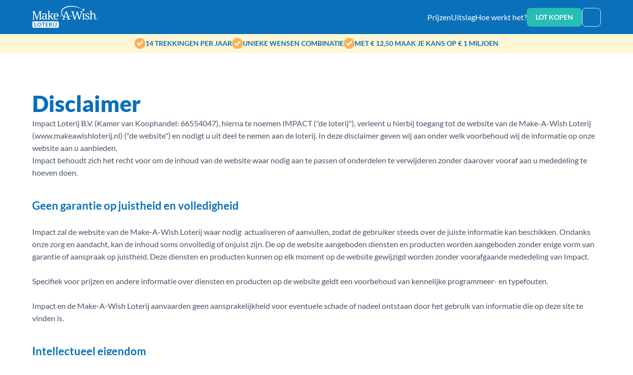

--- FILE ---
content_type: text/html
request_url: https://www.makeawishloterij.nl/disclaimer
body_size: 38494
content:
<!doctype html>
<!-- Made in Framer · framer.com ✨ -->
<!-- Published Jan 29, 2026, 8:26 AM UTC -->
<html lang="nl-NL">
<head>
	<meta charset="utf-8">
	
	
	<script>try{if(localStorage.get("__framer_force_showing_editorbar_since")){const n=document.createElement("link");n.rel = "modulepreload";n.href="https://framer.com/edit/init.mjs";document.head.appendChild(n)}}catch(e){}</script>
	<!-- Start of headStart -->
    <!-- Snippet: legacy-headStart -->
<!-- Google Tag Manager -->
<script>(function(w,d,s,l,i){w[l]=w[l]||[];w[l].push({'gtm.start':
new Date().getTime(),event:'gtm.js'});var f=d.getElementsByTagName(s)[0],
j=d.createElement(s),dl=l!='dataLayer'?'&l='+l:'';j.async=true;j.src=
'https://www.googletagmanager.com/gtm.js?id='+i+dl;f.parentNode.insertBefore(j,f);
})(window,document,'script','dataLayer','GTM-T8NJNQKH');</script>
<!-- End Google Tag Manager -->

<!-- Meta Pixel Code -->
<script>
!function(f,b,e,v,n,t,s)
{if(f.fbq)return;n=f.fbq=function(){n.callMethod?
n.callMethod.apply(n,arguments):n.queue.push(arguments)};
if(!f._fbq)f._fbq=n;n.push=n;n.loaded=!0;n.version='2.0';
n.queue=[];t=b.createElement(e);t.async=!0;
t.src=v;s=b.getElementsByTagName(e)[0];
s.parentNode.insertBefore(t,s)}(window, document,'script',
'https://connect.facebook.net/en_US/fbevents.js');
fbq('init', '29184491931142156');
fbq('track', 'PageView');
</script>
<noscript></noscript>
<!-- SnippetEnd: legacy-headStart -->

    <!-- End of headStart -->
	<meta name="viewport" content="width=device-width">
	<meta name="generator" content="Framer ff92f61">
	<title>Make-A-Wish Loterij</title>
    <meta name="description" content="Vervul dromen van ernstig zieke kinderen. Voor slechts € 12,50 per maand speel je al mee met de Make-A-Wish Loterij. Jouw lot brengt wensen tot leven.">
    <meta name="framer-search-index" content="https://framerusercontent.com/sites/4NEuDgpZWC6VJZbKCX0CsT/searchIndex-BfAxAjc9IAQ2.json">
    <meta name="framer-search-index-fallback" content="https://framerusercontent.com/sites/4NEuDgpZWC6VJZbKCX0CsT/searchIndex-QAZ7ZjGm8XqI.json">
    <link href="https://framerusercontent.com/images/NTIE4ryh0vnji7r0s6cU1buZQ.png" rel="icon" media="(prefers-color-scheme: light)">
    <link href="https://framerusercontent.com/images/NTIE4ryh0vnji7r0s6cU1buZQ.png" rel="icon" media="(prefers-color-scheme: dark)">
    <!-- Open Graph / Facebook -->
    <meta property="og:type" content="website">
    <meta property="og:title" content="Make-A-Wish Loterij">
    <meta property="og:description" content="Vervul dromen van ernstig zieke kinderen. Voor slechts € 12,50 per maand speel je al mee met de Make-A-Wish Loterij. Jouw lot brengt wensen tot leven.">
    <meta property="og:image" content="https://framerusercontent.com/images/cfcoqkmu7cpAJqFbeylA8IPq0.png">
    <!-- Twitter -->
    <meta name="twitter:card" content="summary_large_image">
    <meta name="twitter:title" content="Make-A-Wish Loterij">
    <meta name="twitter:description" content="Vervul dromen van ernstig zieke kinderen. Voor slechts € 12,50 per maand speel je al mee met de Make-A-Wish Loterij. Jouw lot brengt wensen tot leven.">
    <meta name="twitter:image" content="https://framerusercontent.com/images/cfcoqkmu7cpAJqFbeylA8IPq0.png">
    
	<!-- Global site tag (gtag.js) - Google Analytics -->
	<script async src="https://www.googletagmanager.com/gtag/js?id=G-PB3Q02K5ZW"></script>
	<script>
	  window.dataLayer = window.dataLayer || [];
	  function gtag(){window.dataLayer.push(arguments);}
	  gtag('js', new Date());
	  gtag('config', 'G-PB3Q02K5ZW');
	</script>
	
	<style data-framer-font-css>/* latin-ext */
@font-face {
  font-family: 'Lato';
  font-style: italic;
  font-weight: 400;
  font-display: swap;
  src: url(https://fonts.gstatic.com/s/lato/v25/S6u8w4BMUTPHjxsAUi-qJCY.woff2) format('woff2');
  unicode-range: U+0100-02BA, U+02BD-02C5, U+02C7-02CC, U+02CE-02D7, U+02DD-02FF, U+0304, U+0308, U+0329, U+1D00-1DBF, U+1E00-1E9F, U+1EF2-1EFF, U+2020, U+20A0-20AB, U+20AD-20C0, U+2113, U+2C60-2C7F, U+A720-A7FF;
}
/* latin */
@font-face {
  font-family: 'Lato';
  font-style: italic;
  font-weight: 400;
  font-display: swap;
  src: url(https://fonts.gstatic.com/s/lato/v25/S6u8w4BMUTPHjxsAXC-q.woff2) format('woff2');
  unicode-range: U+0000-00FF, U+0131, U+0152-0153, U+02BB-02BC, U+02C6, U+02DA, U+02DC, U+0304, U+0308, U+0329, U+2000-206F, U+20AC, U+2122, U+2191, U+2193, U+2212, U+2215, U+FEFF, U+FFFD;
}
/* latin-ext */
@font-face {
  font-family: 'Lato';
  font-style: normal;
  font-weight: 400;
  font-display: swap;
  src: url(https://fonts.gstatic.com/s/lato/v25/S6uyw4BMUTPHjxAwXjeu.woff2) format('woff2');
  unicode-range: U+0100-02BA, U+02BD-02C5, U+02C7-02CC, U+02CE-02D7, U+02DD-02FF, U+0304, U+0308, U+0329, U+1D00-1DBF, U+1E00-1E9F, U+1EF2-1EFF, U+2020, U+20A0-20AB, U+20AD-20C0, U+2113, U+2C60-2C7F, U+A720-A7FF;
}
/* latin */
@font-face {
  font-family: 'Lato';
  font-style: normal;
  font-weight: 400;
  font-display: swap;
  src: url(https://fonts.gstatic.com/s/lato/v25/S6uyw4BMUTPHjx4wXg.woff2) format('woff2');
  unicode-range: U+0000-00FF, U+0131, U+0152-0153, U+02BB-02BC, U+02C6, U+02DA, U+02DC, U+0304, U+0308, U+0329, U+2000-206F, U+20AC, U+2122, U+2191, U+2193, U+2212, U+2215, U+FEFF, U+FFFD;
}
/* latin-ext */
@font-face {
  font-family: 'Lato';
  font-style: normal;
  font-weight: 700;
  font-display: swap;
  src: url(https://fonts.gstatic.com/s/lato/v25/S6u9w4BMUTPHh6UVSwaPGR_p.woff2) format('woff2');
  unicode-range: U+0100-02BA, U+02BD-02C5, U+02C7-02CC, U+02CE-02D7, U+02DD-02FF, U+0304, U+0308, U+0329, U+1D00-1DBF, U+1E00-1E9F, U+1EF2-1EFF, U+2020, U+20A0-20AB, U+20AD-20C0, U+2113, U+2C60-2C7F, U+A720-A7FF;
}
/* latin */
@font-face {
  font-family: 'Lato';
  font-style: normal;
  font-weight: 700;
  font-display: swap;
  src: url(https://fonts.gstatic.com/s/lato/v25/S6u9w4BMUTPHh6UVSwiPGQ.woff2) format('woff2');
  unicode-range: U+0000-00FF, U+0131, U+0152-0153, U+02BB-02BC, U+02C6, U+02DA, U+02DC, U+0304, U+0308, U+0329, U+2000-206F, U+20AC, U+2122, U+2191, U+2193, U+2212, U+2215, U+FEFF, U+FFFD;
}
/* latin-ext */
@font-face {
  font-family: 'Lato';
  font-style: normal;
  font-weight: 900;
  src: url(https://fonts.gstatic.com/s/lato/v25/S6u9w4BMUTPHh50XSwaPGR_p.woff2) format('woff2');
  unicode-range: U+0100-02BA, U+02BD-02C5, U+02C7-02CC, U+02CE-02D7, U+02DD-02FF, U+0304, U+0308, U+0329, U+1D00-1DBF, U+1E00-1E9F, U+1EF2-1EFF, U+2020, U+20A0-20AB, U+20AD-20C0, U+2113, U+2C60-2C7F, U+A720-A7FF;
}
/* latin */
@font-face {
  font-family: 'Lato';
  font-style: normal;
  font-weight: 900;
  src: url(https://fonts.gstatic.com/s/lato/v25/S6u9w4BMUTPHh50XSwiPGQ.woff2) format('woff2');
  unicode-range: U+0000-00FF, U+0131, U+0152-0153, U+02BB-02BC, U+02C6, U+02DA, U+02DC, U+0304, U+0308, U+0329, U+2000-206F, U+20AC, U+2122, U+2191, U+2193, U+2212, U+2215, U+FEFF, U+FFFD;
}

@font-face { font-family: "Inter"; src: url("https://framerusercontent.com/assets/5vvr9Vy74if2I6bQbJvbw7SY1pQ.woff2"); font-display: swap; font-style: normal; font-weight: 400; unicode-range: U+0460-052F, U+1C80-1C88, U+20B4, U+2DE0-2DFF, U+A640-A69F, U+FE2E-FE2F }
@font-face { font-family: "Inter"; src: url("https://framerusercontent.com/assets/EOr0mi4hNtlgWNn9if640EZzXCo.woff2"); font-display: swap; font-style: normal; font-weight: 400; unicode-range: U+0301, U+0400-045F, U+0490-0491, U+04B0-04B1, U+2116 }
@font-face { font-family: "Inter"; src: url("https://framerusercontent.com/assets/Y9k9QrlZAqio88Klkmbd8VoMQc.woff2"); font-display: swap; font-style: normal; font-weight: 400; unicode-range: U+1F00-1FFF }
@font-face { font-family: "Inter"; src: url("https://framerusercontent.com/assets/OYrD2tBIBPvoJXiIHnLoOXnY9M.woff2"); font-display: swap; font-style: normal; font-weight: 400; unicode-range: U+0370-03FF }
@font-face { font-family: "Inter"; src: url("https://framerusercontent.com/assets/JeYwfuaPfZHQhEG8U5gtPDZ7WQ.woff2"); font-display: swap; font-style: normal; font-weight: 400; unicode-range: U+0100-024F, U+0259, U+1E00-1EFF, U+2020, U+20A0-20AB, U+20AD-20CF, U+2113, U+2C60-2C7F, U+A720-A7FF }
@font-face { font-family: "Inter"; src: url("https://framerusercontent.com/assets/GrgcKwrN6d3Uz8EwcLHZxwEfC4.woff2"); font-display: swap; font-style: normal; font-weight: 400; unicode-range: U+0000-00FF, U+0131, U+0152-0153, U+02BB-02BC, U+02C6, U+02DA, U+02DC, U+2000-206F, U+2070, U+2074-207E, U+2080-208E, U+20AC, U+2122, U+2191, U+2193, U+2212, U+2215, U+FEFF, U+FFFD }
@font-face { font-family: "Inter"; src: url("https://framerusercontent.com/assets/b6Y37FthZeALduNqHicBT6FutY.woff2"); font-display: swap; font-style: normal; font-weight: 400; unicode-range: U+0102-0103, U+0110-0111, U+0128-0129, U+0168-0169, U+01A0-01A1, U+01AF-01B0, U+1EA0-1EF9, U+20AB }
@font-face { font-family: "Inter"; src: url("https://framerusercontent.com/assets/NXxvFRoY5LDh3yCm7MEP2jqYk.woff2"); font-style: normal; font-weight: 100; unicode-range: U+0460-052F, U+1C80-1C88, U+20B4, U+2DE0-2DFF, U+A640-A69F, U+FE2E-FE2F }
@font-face { font-family: "Inter"; src: url("https://framerusercontent.com/assets/5CcgcVyoWSqO1THBiISd6oCog.woff2"); font-style: normal; font-weight: 100; unicode-range: U+0301, U+0400-045F, U+0490-0491, U+04B0-04B1, U+2116 }
@font-face { font-family: "Inter"; src: url("https://framerusercontent.com/assets/MF544SVCvk3yNpLIz3pwDXFZPKM.woff2"); font-style: normal; font-weight: 100; unicode-range: U+1F00-1FFF }
@font-face { font-family: "Inter"; src: url("https://framerusercontent.com/assets/TNtxudDBkAm2RXdtU3rvTBwoM.woff2"); font-style: normal; font-weight: 100; unicode-range: U+0370-03FF }
@font-face { font-family: "Inter"; src: url("https://framerusercontent.com/assets/fIabp4VN5z7iJ3lNOz9qfNeQHc.woff2"); font-style: normal; font-weight: 100; unicode-range: U+0100-024F, U+0259, U+1E00-1EFF, U+2020, U+20A0-20AB, U+20AD-20CF, U+2113, U+2C60-2C7F, U+A720-A7FF }
@font-face { font-family: "Inter"; src: url("https://framerusercontent.com/assets/8kSLqTnVCEtjx0nu8PxTD4Nh5UU.woff2"); font-style: normal; font-weight: 100; unicode-range: U+0000-00FF, U+0131, U+0152-0153, U+02BB-02BC, U+02C6, U+02DA, U+02DC, U+2000-206F, U+2070, U+2074-207E, U+2080-208E, U+20AC, U+2122, U+2191, U+2193, U+2212, U+2215, U+FEFF, U+FFFD }
@font-face { font-family: "Inter"; src: url("https://framerusercontent.com/assets/9iRSYClnXA0RMygyIn6yjjWXJw.woff2"); font-style: normal; font-weight: 100; unicode-range: U+0102-0103, U+0110-0111, U+0128-0129, U+0168-0169, U+01A0-01A1, U+01AF-01B0, U+1EA0-1EF9, U+20AB }
@font-face { font-family: "Inter"; src: url("https://framerusercontent.com/assets/MVhJhYeDWxeyqT939zMNyw9p8.woff2"); font-style: normal; font-weight: 200; unicode-range: U+0460-052F, U+1C80-1C88, U+20B4, U+2DE0-2DFF, U+A640-A69F, U+FE2E-FE2F }
@font-face { font-family: "Inter"; src: url("https://framerusercontent.com/assets/WXQXYfAQJIi2pCJACAfWWXfIDqI.woff2"); font-style: normal; font-weight: 200; unicode-range: U+0301, U+0400-045F, U+0490-0491, U+04B0-04B1, U+2116 }
@font-face { font-family: "Inter"; src: url("https://framerusercontent.com/assets/RJeJJARdrtNUtic58kOz7hIgBuE.woff2"); font-style: normal; font-weight: 200; unicode-range: U+1F00-1FFF }
@font-face { font-family: "Inter"; src: url("https://framerusercontent.com/assets/4hBRAuM02i3fsxYDzyNvt5Az2so.woff2"); font-style: normal; font-weight: 200; unicode-range: U+0370-03FF }
@font-face { font-family: "Inter"; src: url("https://framerusercontent.com/assets/fz1JbBffNGgK7BNUI1mmbFBlgA8.woff2"); font-style: normal; font-weight: 200; unicode-range: U+0100-024F, U+0259, U+1E00-1EFF, U+2020, U+20A0-20AB, U+20AD-20CF, U+2113, U+2C60-2C7F, U+A720-A7FF }
@font-face { font-family: "Inter"; src: url("https://framerusercontent.com/assets/Z4sGWU2OKBoXPWulb5P25vULA.woff2"); font-style: normal; font-weight: 200; unicode-range: U+0000-00FF, U+0131, U+0152-0153, U+02BB-02BC, U+02C6, U+02DA, U+02DC, U+2000-206F, U+2070, U+2074-207E, U+2080-208E, U+20AC, U+2122, U+2191, U+2193, U+2212, U+2215, U+FEFF, U+FFFD }
@font-face { font-family: "Inter"; src: url("https://framerusercontent.com/assets/eIZyQwIlHYR0mnMSneEDMtqBPgw.woff2"); font-style: normal; font-weight: 200; unicode-range: U+0102-0103, U+0110-0111, U+0128-0129, U+0168-0169, U+01A0-01A1, U+01AF-01B0, U+1EA0-1EF9, U+20AB }
@font-face { font-family: "Inter"; src: url("https://framerusercontent.com/assets/BkDpl4ghaqvMi1btKFyG2tdbec.woff2"); font-display: swap; font-style: normal; font-weight: 300; unicode-range: U+0460-052F, U+1C80-1C88, U+20B4, U+2DE0-2DFF, U+A640-A69F, U+FE2E-FE2F }
@font-face { font-family: "Inter"; src: url("https://framerusercontent.com/assets/zAMK70AQRFSShJgUiaR5IiIhgzk.woff2"); font-display: swap; font-style: normal; font-weight: 300; unicode-range: U+0301, U+0400-045F, U+0490-0491, U+04B0-04B1, U+2116 }
@font-face { font-family: "Inter"; src: url("https://framerusercontent.com/assets/IETjvc5qzUaRoaruDpPSwCUM8.woff2"); font-display: swap; font-style: normal; font-weight: 300; unicode-range: U+1F00-1FFF }
@font-face { font-family: "Inter"; src: url("https://framerusercontent.com/assets/oLCoaT3ioA0fHdJnWR9W6k7NY.woff2"); font-display: swap; font-style: normal; font-weight: 300; unicode-range: U+0370-03FF }
@font-face { font-family: "Inter"; src: url("https://framerusercontent.com/assets/Sj0PCHQSBjFmEp6NBWg6FNaKc.woff2"); font-display: swap; font-style: normal; font-weight: 300; unicode-range: U+0100-024F, U+0259, U+1E00-1EFF, U+2020, U+20A0-20AB, U+20AD-20CF, U+2113, U+2C60-2C7F, U+A720-A7FF }
@font-face { font-family: "Inter"; src: url("https://framerusercontent.com/assets/aqiiD4LUKkKzXdjGL5UzHq8bo5w.woff2"); font-display: swap; font-style: normal; font-weight: 300; unicode-range: U+0000-00FF, U+0131, U+0152-0153, U+02BB-02BC, U+02C6, U+02DA, U+02DC, U+2000-206F, U+2070, U+2074-207E, U+2080-208E, U+20AC, U+2122, U+2191, U+2193, U+2212, U+2215, U+FEFF, U+FFFD }
@font-face { font-family: "Inter"; src: url("https://framerusercontent.com/assets/H4TfENUY1rh8R9UaSD6vngjJP3M.woff2"); font-display: swap; font-style: normal; font-weight: 300; unicode-range: U+0102-0103, U+0110-0111, U+0128-0129, U+0168-0169, U+01A0-01A1, U+01AF-01B0, U+1EA0-1EF9, U+20AB }
@font-face { font-family: "Inter"; src: url("https://framerusercontent.com/assets/5A3Ce6C9YYmCjpQx9M4inSaKU.woff2"); font-display: swap; font-style: normal; font-weight: 500; unicode-range: U+0460-052F, U+1C80-1C88, U+20B4, U+2DE0-2DFF, U+A640-A69F, U+FE2E-FE2F }
@font-face { font-family: "Inter"; src: url("https://framerusercontent.com/assets/Qx95Xyt0Ka3SGhinnbXIGpEIyP4.woff2"); font-display: swap; font-style: normal; font-weight: 500; unicode-range: U+0301, U+0400-045F, U+0490-0491, U+04B0-04B1, U+2116 }
@font-face { font-family: "Inter"; src: url("https://framerusercontent.com/assets/6mJuEAguuIuMog10gGvH5d3cl8.woff2"); font-display: swap; font-style: normal; font-weight: 500; unicode-range: U+1F00-1FFF }
@font-face { font-family: "Inter"; src: url("https://framerusercontent.com/assets/xYYWaj7wCU5zSQH0eXvSaS19wo.woff2"); font-display: swap; font-style: normal; font-weight: 500; unicode-range: U+0370-03FF }
@font-face { font-family: "Inter"; src: url("https://framerusercontent.com/assets/otTaNuNpVK4RbdlT7zDDdKvQBA.woff2"); font-display: swap; font-style: normal; font-weight: 500; unicode-range: U+0100-024F, U+0259, U+1E00-1EFF, U+2020, U+20A0-20AB, U+20AD-20CF, U+2113, U+2C60-2C7F, U+A720-A7FF }
@font-face { font-family: "Inter"; src: url("https://framerusercontent.com/assets/UjlFhCnUjxhNfep4oYBPqnEssyo.woff2"); font-display: swap; font-style: normal; font-weight: 500; unicode-range: U+0000-00FF, U+0131, U+0152-0153, U+02BB-02BC, U+02C6, U+02DA, U+02DC, U+2000-206F, U+2070, U+2074-207E, U+2080-208E, U+20AC, U+2122, U+2191, U+2193, U+2212, U+2215, U+FEFF, U+FFFD }
@font-face { font-family: "Inter"; src: url("https://framerusercontent.com/assets/DolVirEGb34pEXEp8t8FQBSK4.woff2"); font-display: swap; font-style: normal; font-weight: 500; unicode-range: U+0102-0103, U+0110-0111, U+0128-0129, U+0168-0169, U+01A0-01A1, U+01AF-01B0, U+1EA0-1EF9, U+20AB }
@font-face { font-family: "Inter"; src: url("https://framerusercontent.com/assets/hyOgCu0Xnghbimh0pE8QTvtt2AU.woff2"); font-display: swap; font-style: normal; font-weight: 600; unicode-range: U+0460-052F, U+1C80-1C88, U+20B4, U+2DE0-2DFF, U+A640-A69F, U+FE2E-FE2F }
@font-face { font-family: "Inter"; src: url("https://framerusercontent.com/assets/NeGmSOXrPBfEFIy5YZeHq17LEDA.woff2"); font-display: swap; font-style: normal; font-weight: 600; unicode-range: U+0301, U+0400-045F, U+0490-0491, U+04B0-04B1, U+2116 }
@font-face { font-family: "Inter"; src: url("https://framerusercontent.com/assets/oYaAX5himiTPYuN8vLWnqBbfD2s.woff2"); font-display: swap; font-style: normal; font-weight: 600; unicode-range: U+1F00-1FFF }
@font-face { font-family: "Inter"; src: url("https://framerusercontent.com/assets/lEJLP4R0yuCaMCjSXYHtJw72M.woff2"); font-display: swap; font-style: normal; font-weight: 600; unicode-range: U+0370-03FF }
@font-face { font-family: "Inter"; src: url("https://framerusercontent.com/assets/cRJyLNuTJR5jbyKzGi33wU9cqIQ.woff2"); font-display: swap; font-style: normal; font-weight: 600; unicode-range: U+0100-024F, U+0259, U+1E00-1EFF, U+2020, U+20A0-20AB, U+20AD-20CF, U+2113, U+2C60-2C7F, U+A720-A7FF }
@font-face { font-family: "Inter"; src: url("https://framerusercontent.com/assets/yDtI2UI8XcEg1W2je9XPN3Noo.woff2"); font-display: swap; font-style: normal; font-weight: 600; unicode-range: U+0000-00FF, U+0131, U+0152-0153, U+02BB-02BC, U+02C6, U+02DA, U+02DC, U+2000-206F, U+2070, U+2074-207E, U+2080-208E, U+20AC, U+2122, U+2191, U+2193, U+2212, U+2215, U+FEFF, U+FFFD }
@font-face { font-family: "Inter"; src: url("https://framerusercontent.com/assets/A0Wcc7NgXMjUuFdquHDrIZpzZw0.woff2"); font-display: swap; font-style: normal; font-weight: 600; unicode-range: U+0102-0103, U+0110-0111, U+0128-0129, U+0168-0169, U+01A0-01A1, U+01AF-01B0, U+1EA0-1EF9, U+20AB }
@font-face { font-family: "Inter"; src: url("https://framerusercontent.com/assets/DpPBYI0sL4fYLgAkX8KXOPVt7c.woff2"); font-display: swap; font-style: normal; font-weight: 700; unicode-range: U+0460-052F, U+1C80-1C88, U+20B4, U+2DE0-2DFF, U+A640-A69F, U+FE2E-FE2F }
@font-face { font-family: "Inter"; src: url("https://framerusercontent.com/assets/4RAEQdEOrcnDkhHiiCbJOw92Lk.woff2"); font-display: swap; font-style: normal; font-weight: 700; unicode-range: U+0301, U+0400-045F, U+0490-0491, U+04B0-04B1, U+2116 }
@font-face { font-family: "Inter"; src: url("https://framerusercontent.com/assets/1K3W8DizY3v4emK8Mb08YHxTbs.woff2"); font-display: swap; font-style: normal; font-weight: 700; unicode-range: U+1F00-1FFF }
@font-face { font-family: "Inter"; src: url("https://framerusercontent.com/assets/tUSCtfYVM1I1IchuyCwz9gDdQ.woff2"); font-display: swap; font-style: normal; font-weight: 700; unicode-range: U+0370-03FF }
@font-face { font-family: "Inter"; src: url("https://framerusercontent.com/assets/VgYFWiwsAC5OYxAycRXXvhze58.woff2"); font-display: swap; font-style: normal; font-weight: 700; unicode-range: U+0100-024F, U+0259, U+1E00-1EFF, U+2020, U+20A0-20AB, U+20AD-20CF, U+2113, U+2C60-2C7F, U+A720-A7FF }
@font-face { font-family: "Inter"; src: url("https://framerusercontent.com/assets/syRNPWzAMIrcJ3wIlPIP43KjQs.woff2"); font-display: swap; font-style: normal; font-weight: 700; unicode-range: U+0000-00FF, U+0131, U+0152-0153, U+02BB-02BC, U+02C6, U+02DA, U+02DC, U+2000-206F, U+2070, U+2074-207E, U+2080-208E, U+20AC, U+2122, U+2191, U+2193, U+2212, U+2215, U+FEFF, U+FFFD }
@font-face { font-family: "Inter"; src: url("https://framerusercontent.com/assets/GIryZETIX4IFypco5pYZONKhJIo.woff2"); font-display: swap; font-style: normal; font-weight: 700; unicode-range: U+0102-0103, U+0110-0111, U+0128-0129, U+0168-0169, U+01A0-01A1, U+01AF-01B0, U+1EA0-1EF9, U+20AB }
@font-face { font-family: "Inter"; src: url("https://framerusercontent.com/assets/PONfPc6h4EPYwJliXQBmjVx7QxI.woff2"); font-display: swap; font-style: normal; font-weight: 800; unicode-range: U+0460-052F, U+1C80-1C88, U+20B4, U+2DE0-2DFF, U+A640-A69F, U+FE2E-FE2F }
@font-face { font-family: "Inter"; src: url("https://framerusercontent.com/assets/zsnJN7Z1wdzUvepJniD3rbvJIyU.woff2"); font-display: swap; font-style: normal; font-weight: 800; unicode-range: U+0301, U+0400-045F, U+0490-0491, U+04B0-04B1, U+2116 }
@font-face { font-family: "Inter"; src: url("https://framerusercontent.com/assets/UrzZBOy7RyJEWAZGduzOeHiHuY.woff2"); font-display: swap; font-style: normal; font-weight: 800; unicode-range: U+1F00-1FFF }
@font-face { font-family: "Inter"; src: url("https://framerusercontent.com/assets/996sR9SfSDuYELz8oHhDOcErkY.woff2"); font-display: swap; font-style: normal; font-weight: 800; unicode-range: U+0370-03FF }
@font-face { font-family: "Inter"; src: url("https://framerusercontent.com/assets/ftN1HpyPVJEoEb4q36SOrNdLXU.woff2"); font-display: swap; font-style: normal; font-weight: 800; unicode-range: U+0100-024F, U+0259, U+1E00-1EFF, U+2020, U+20A0-20AB, U+20AD-20CF, U+2113, U+2C60-2C7F, U+A720-A7FF }
@font-face { font-family: "Inter"; src: url("https://framerusercontent.com/assets/Mput0MSwESKlJ6TMz9MPDXhgrk.woff2"); font-display: swap; font-style: normal; font-weight: 800; unicode-range: U+0000-00FF, U+0131, U+0152-0153, U+02BB-02BC, U+02C6, U+02DA, U+02DC, U+2000-206F, U+2070, U+2074-207E, U+2080-208E, U+20AC, U+2122, U+2191, U+2193, U+2212, U+2215, U+FEFF, U+FFFD }
@font-face { font-family: "Inter"; src: url("https://framerusercontent.com/assets/JAur4lGGSGRGyrFi59JSIKqVgU.woff2"); font-display: swap; font-style: normal; font-weight: 800; unicode-range: U+0102-0103, U+0110-0111, U+0128-0129, U+0168-0169, U+01A0-01A1, U+01AF-01B0, U+1EA0-1EF9, U+20AB }
@font-face { font-family: "Inter"; src: url("https://framerusercontent.com/assets/mkY5Sgyq51ik0AMrSBwhm9DJg.woff2"); font-style: normal; font-weight: 900; unicode-range: U+0460-052F, U+1C80-1C88, U+20B4, U+2DE0-2DFF, U+A640-A69F, U+FE2E-FE2F }
@font-face { font-family: "Inter"; src: url("https://framerusercontent.com/assets/X5hj6qzcHUYv7h1390c8Rhm6550.woff2"); font-style: normal; font-weight: 900; unicode-range: U+0301, U+0400-045F, U+0490-0491, U+04B0-04B1, U+2116 }
@font-face { font-family: "Inter"; src: url("https://framerusercontent.com/assets/gQhNpS3tN86g8RcVKYUUaKt2oMQ.woff2"); font-style: normal; font-weight: 900; unicode-range: U+1F00-1FFF }
@font-face { font-family: "Inter"; src: url("https://framerusercontent.com/assets/cugnVhSraaRyANCaUtI5FV17wk.woff2"); font-style: normal; font-weight: 900; unicode-range: U+0370-03FF }
@font-face { font-family: "Inter"; src: url("https://framerusercontent.com/assets/5HcVoGak8k5agFJSaKa4floXVu0.woff2"); font-style: normal; font-weight: 900; unicode-range: U+0100-024F, U+0259, U+1E00-1EFF, U+2020, U+20A0-20AB, U+20AD-20CF, U+2113, U+2C60-2C7F, U+A720-A7FF }
@font-face { font-family: "Inter"; src: url("https://framerusercontent.com/assets/rZ5DdENNqIdFTIyQQiP5isO7M.woff2"); font-style: normal; font-weight: 900; unicode-range: U+0000-00FF, U+0131, U+0152-0153, U+02BB-02BC, U+02C6, U+02DA, U+02DC, U+2000-206F, U+2070, U+2074-207E, U+2080-208E, U+20AC, U+2122, U+2191, U+2193, U+2212, U+2215, U+FEFF, U+FFFD }
@font-face { font-family: "Inter"; src: url("https://framerusercontent.com/assets/P2Bw01CtL0b9wqygO0sSVogWbo.woff2"); font-style: normal; font-weight: 900; unicode-range: U+0102-0103, U+0110-0111, U+0128-0129, U+0168-0169, U+01A0-01A1, U+01AF-01B0, U+1EA0-1EF9, U+20AB }
@font-face { font-family: "Inter"; src: url("https://framerusercontent.com/assets/YJsHMqeEm0oDHuxRTVCwg5eZuo.woff2"); font-style: italic; font-weight: 100; unicode-range: U+0460-052F, U+1C80-1C88, U+20B4, U+2DE0-2DFF, U+A640-A69F, U+FE2E-FE2F }
@font-face { font-family: "Inter"; src: url("https://framerusercontent.com/assets/oJJMyJlDykMObEyb5VexHSxd24.woff2"); font-style: italic; font-weight: 100; unicode-range: U+0301, U+0400-045F, U+0490-0491, U+04B0-04B1, U+2116 }
@font-face { font-family: "Inter"; src: url("https://framerusercontent.com/assets/IpeaX0WzLaonj68howNZg4SJJaY.woff2"); font-style: italic; font-weight: 100; unicode-range: U+1F00-1FFF }
@font-face { font-family: "Inter"; src: url("https://framerusercontent.com/assets/KCj1bV3vDXY5OLHttTeRYcu9J8.woff2"); font-style: italic; font-weight: 100; unicode-range: U+0370-03FF }
@font-face { font-family: "Inter"; src: url("https://framerusercontent.com/assets/biaVHhOprxbHaR3dIP7Z8cYurHg.woff2"); font-style: italic; font-weight: 100; unicode-range: U+0100-024F, U+0259, U+1E00-1EFF, U+2020, U+20A0-20AB, U+20AD-20CF, U+2113, U+2C60-2C7F, U+A720-A7FF }
@font-face { font-family: "Inter"; src: url("https://framerusercontent.com/assets/3on0VNjjmogkq1f9ziKFcrY72MI.woff2"); font-style: italic; font-weight: 100; unicode-range: U+0000-00FF, U+0131, U+0152-0153, U+02BB-02BC, U+02C6, U+02DA, U+02DC, U+2000-206F, U+2070, U+2074-207E, U+2080-208E, U+20AC, U+2122, U+2191, U+2193, U+2212, U+2215, U+FEFF, U+FFFD }
@font-face { font-family: "Inter"; src: url("https://framerusercontent.com/assets/gNa011yWpVpNFgUhhSlDX8nUiPQ.woff2"); font-style: italic; font-weight: 100; unicode-range: U+0102-0103, U+0110-0111, U+0128-0129, U+0168-0169, U+01A0-01A1, U+01AF-01B0, U+1EA0-1EF9, U+20AB }
@font-face { font-family: "Inter"; src: url("https://framerusercontent.com/assets/vpq17U0WM26sBGHgq9jnrUmUf8.woff2"); font-style: italic; font-weight: 200; unicode-range: U+0460-052F, U+1C80-1C88, U+20B4, U+2DE0-2DFF, U+A640-A69F, U+FE2E-FE2F }
@font-face { font-family: "Inter"; src: url("https://framerusercontent.com/assets/bNYh7lNMEpOegeRYAtyGel1WqBE.woff2"); font-style: italic; font-weight: 200; unicode-range: U+0301, U+0400-045F, U+0490-0491, U+04B0-04B1, U+2116 }
@font-face { font-family: "Inter"; src: url("https://framerusercontent.com/assets/FBzcXZYmdulcZC0z278U6o0cw.woff2"); font-style: italic; font-weight: 200; unicode-range: U+1F00-1FFF }
@font-face { font-family: "Inter"; src: url("https://framerusercontent.com/assets/ua60IRqWK94xCrq0SC639Hbsdjg.woff2"); font-style: italic; font-weight: 200; unicode-range: U+0370-03FF }
@font-face { font-family: "Inter"; src: url("https://framerusercontent.com/assets/Pd8gNPn2dSCh4FyjWFw9PJysoQ.woff2"); font-style: italic; font-weight: 200; unicode-range: U+0100-024F, U+0259, U+1E00-1EFF, U+2020, U+20A0-20AB, U+20AD-20CF, U+2113, U+2C60-2C7F, U+A720-A7FF }
@font-face { font-family: "Inter"; src: url("https://framerusercontent.com/assets/6OdIurwS6YHsVW2i5fR5CKn0gg.woff2"); font-style: italic; font-weight: 200; unicode-range: U+0000-00FF, U+0131, U+0152-0153, U+02BB-02BC, U+02C6, U+02DA, U+02DC, U+2000-206F, U+2070, U+2074-207E, U+2080-208E, U+20AC, U+2122, U+2191, U+2193, U+2212, U+2215, U+FEFF, U+FFFD }
@font-face { font-family: "Inter"; src: url("https://framerusercontent.com/assets/DtVQjTG8OGGKnwKYrMHRZVCyo.woff2"); font-style: italic; font-weight: 200; unicode-range: U+0102-0103, U+0110-0111, U+0128-0129, U+0168-0169, U+01A0-01A1, U+01AF-01B0, U+1EA0-1EF9, U+20AB }
@font-face { font-family: "Inter"; src: url("https://framerusercontent.com/assets/YYB6GZmCWnZq3RWZOghuZIOxQY.woff2"); font-display: swap; font-style: italic; font-weight: 300; unicode-range: U+0460-052F, U+1C80-1C88, U+20B4, U+2DE0-2DFF, U+A640-A69F, U+FE2E-FE2F }
@font-face { font-family: "Inter"; src: url("https://framerusercontent.com/assets/miJTzODdiyIr3tRo9KEoqXXk2PM.woff2"); font-display: swap; font-style: italic; font-weight: 300; unicode-range: U+0301, U+0400-045F, U+0490-0491, U+04B0-04B1, U+2116 }
@font-face { font-family: "Inter"; src: url("https://framerusercontent.com/assets/6ZMhcggRFfEfbf7lncCpaUbA.woff2"); font-display: swap; font-style: italic; font-weight: 300; unicode-range: U+1F00-1FFF }
@font-face { font-family: "Inter"; src: url("https://framerusercontent.com/assets/8sCN6PGUr4I8q5hC5twAXfcwqV0.woff2"); font-display: swap; font-style: italic; font-weight: 300; unicode-range: U+0370-03FF }
@font-face { font-family: "Inter"; src: url("https://framerusercontent.com/assets/aUYDUTztS7anQw5JuwCncXeLOBY.woff2"); font-display: swap; font-style: italic; font-weight: 300; unicode-range: U+0100-024F, U+0259, U+1E00-1EFF, U+2020, U+20A0-20AB, U+20AD-20CF, U+2113, U+2C60-2C7F, U+A720-A7FF }
@font-face { font-family: "Inter"; src: url("https://framerusercontent.com/assets/8mwKwShtYEXIZ5diRBT74yn9jdQ.woff2"); font-display: swap; font-style: italic; font-weight: 300; unicode-range: U+0000-00FF, U+0131, U+0152-0153, U+02BB-02BC, U+02C6, U+02DA, U+02DC, U+2000-206F, U+2070, U+2074-207E, U+2080-208E, U+20AC, U+2122, U+2191, U+2193, U+2212, U+2215, U+FEFF, U+FFFD }
@font-face { font-family: "Inter"; src: url("https://framerusercontent.com/assets/yDiPvYxioBHsicnYxpPW35WQmx8.woff2"); font-display: swap; font-style: italic; font-weight: 300; unicode-range: U+0102-0103, U+0110-0111, U+0128-0129, U+0168-0169, U+01A0-01A1, U+01AF-01B0, U+1EA0-1EF9, U+20AB }
@font-face { font-family: "Inter"; src: url("https://framerusercontent.com/assets/CfMzU8w2e7tHgF4T4rATMPuWosA.woff2"); font-display: swap; font-style: italic; font-weight: 400; unicode-range: U+0460-052F, U+1C80-1C88, U+20B4, U+2DE0-2DFF, U+A640-A69F, U+FE2E-FE2F }
@font-face { font-family: "Inter"; src: url("https://framerusercontent.com/assets/867QObYax8ANsfX4TGEVU9YiCM.woff2"); font-display: swap; font-style: italic; font-weight: 400; unicode-range: U+0301, U+0400-045F, U+0490-0491, U+04B0-04B1, U+2116 }
@font-face { font-family: "Inter"; src: url("https://framerusercontent.com/assets/Oyn2ZbENFdnW7mt2Lzjk1h9Zb9k.woff2"); font-display: swap; font-style: italic; font-weight: 400; unicode-range: U+1F00-1FFF }
@font-face { font-family: "Inter"; src: url("https://framerusercontent.com/assets/cdAe8hgZ1cMyLu9g005pAW3xMo.woff2"); font-display: swap; font-style: italic; font-weight: 400; unicode-range: U+0370-03FF }
@font-face { font-family: "Inter"; src: url("https://framerusercontent.com/assets/DOfvtmE1UplCq161m6Hj8CSQYg.woff2"); font-display: swap; font-style: italic; font-weight: 400; unicode-range: U+0100-024F, U+0259, U+1E00-1EFF, U+2020, U+20A0-20AB, U+20AD-20CF, U+2113, U+2C60-2C7F, U+A720-A7FF }
@font-face { font-family: "Inter"; src: url("https://framerusercontent.com/assets/pKRFNWFoZl77qYCAIp84lN1h944.woff2"); font-display: swap; font-style: italic; font-weight: 400; unicode-range: U+0000-00FF, U+0131, U+0152-0153, U+02BB-02BC, U+02C6, U+02DA, U+02DC, U+2000-206F, U+2070, U+2074-207E, U+2080-208E, U+20AC, U+2122, U+2191, U+2193, U+2212, U+2215, U+FEFF, U+FFFD }
@font-face { font-family: "Inter"; src: url("https://framerusercontent.com/assets/tKtBcDnBMevsEEJKdNGhhkLzYo.woff2"); font-display: swap; font-style: italic; font-weight: 400; unicode-range: U+0102-0103, U+0110-0111, U+0128-0129, U+0168-0169, U+01A0-01A1, U+01AF-01B0, U+1EA0-1EF9, U+20AB }
@font-face { font-family: "Inter"; src: url("https://framerusercontent.com/assets/khkJkwSL66WFg8SX6Wa726c.woff2"); font-display: swap; font-style: italic; font-weight: 500; unicode-range: U+0460-052F, U+1C80-1C88, U+20B4, U+2DE0-2DFF, U+A640-A69F, U+FE2E-FE2F }
@font-face { font-family: "Inter"; src: url("https://framerusercontent.com/assets/0E7IMbDzcGABpBwwqNEt60wU0w.woff2"); font-display: swap; font-style: italic; font-weight: 500; unicode-range: U+0301, U+0400-045F, U+0490-0491, U+04B0-04B1, U+2116 }
@font-face { font-family: "Inter"; src: url("https://framerusercontent.com/assets/NTJ0nQgIF0gcDelS14zQ9NR9Q.woff2"); font-display: swap; font-style: italic; font-weight: 500; unicode-range: U+1F00-1FFF }
@font-face { font-family: "Inter"; src: url("https://framerusercontent.com/assets/QrcNhgEPfRl0LS8qz5Ln8olanl8.woff2"); font-display: swap; font-style: italic; font-weight: 500; unicode-range: U+0370-03FF }
@font-face { font-family: "Inter"; src: url("https://framerusercontent.com/assets/JEXmejW8mXOYMtt0hyRg811kHac.woff2"); font-display: swap; font-style: italic; font-weight: 500; unicode-range: U+0100-024F, U+0259, U+1E00-1EFF, U+2020, U+20A0-20AB, U+20AD-20CF, U+2113, U+2C60-2C7F, U+A720-A7FF }
@font-face { font-family: "Inter"; src: url("https://framerusercontent.com/assets/Bo5CNzBv77CafbxOtKIkpw9egw.woff2"); font-display: swap; font-style: italic; font-weight: 500; unicode-range: U+0000-00FF, U+0131, U+0152-0153, U+02BB-02BC, U+02C6, U+02DA, U+02DC, U+2000-206F, U+2070, U+2074-207E, U+2080-208E, U+20AC, U+2122, U+2191, U+2193, U+2212, U+2215, U+FEFF, U+FFFD }
@font-face { font-family: "Inter"; src: url("https://framerusercontent.com/assets/uy9s0iWuxiNnVt8EpTI3gzohpwo.woff2"); font-display: swap; font-style: italic; font-weight: 500; unicode-range: U+0102-0103, U+0110-0111, U+0128-0129, U+0168-0169, U+01A0-01A1, U+01AF-01B0, U+1EA0-1EF9, U+20AB }
@font-face { font-family: "Inter"; src: url("https://framerusercontent.com/assets/vxBnBhH8768IFAXAb4Qf6wQHKs.woff2"); font-display: swap; font-style: italic; font-weight: 600; unicode-range: U+0460-052F, U+1C80-1C88, U+20B4, U+2DE0-2DFF, U+A640-A69F, U+FE2E-FE2F }
@font-face { font-family: "Inter"; src: url("https://framerusercontent.com/assets/zSsEuoJdh8mcFVk976C05ZfQr8.woff2"); font-display: swap; font-style: italic; font-weight: 600; unicode-range: U+0301, U+0400-045F, U+0490-0491, U+04B0-04B1, U+2116 }
@font-face { font-family: "Inter"; src: url("https://framerusercontent.com/assets/b8ezwLrN7h2AUoPEENcsTMVJ0.woff2"); font-display: swap; font-style: italic; font-weight: 600; unicode-range: U+1F00-1FFF }
@font-face { font-family: "Inter"; src: url("https://framerusercontent.com/assets/mvNEIBLyHbscgHtwfsByjXUz3XY.woff2"); font-display: swap; font-style: italic; font-weight: 600; unicode-range: U+0370-03FF }
@font-face { font-family: "Inter"; src: url("https://framerusercontent.com/assets/6FI2EneKzM3qBy5foOZXey7coCA.woff2"); font-display: swap; font-style: italic; font-weight: 600; unicode-range: U+0100-024F, U+0259, U+1E00-1EFF, U+2020, U+20A0-20AB, U+20AD-20CF, U+2113, U+2C60-2C7F, U+A720-A7FF }
@font-face { font-family: "Inter"; src: url("https://framerusercontent.com/assets/fuyXZpVvOjq8NesCOfgirHCWyg.woff2"); font-display: swap; font-style: italic; font-weight: 600; unicode-range: U+0000-00FF, U+0131, U+0152-0153, U+02BB-02BC, U+02C6, U+02DA, U+02DC, U+2000-206F, U+2070, U+2074-207E, U+2080-208E, U+20AC, U+2122, U+2191, U+2193, U+2212, U+2215, U+FEFF, U+FFFD }
@font-face { font-family: "Inter"; src: url("https://framerusercontent.com/assets/NHHeAKJVP0ZWHk5YZnQQChIsBM.woff2"); font-display: swap; font-style: italic; font-weight: 600; unicode-range: U+0102-0103, U+0110-0111, U+0128-0129, U+0168-0169, U+01A0-01A1, U+01AF-01B0, U+1EA0-1EF9, U+20AB }
@font-face { font-family: "Inter"; src: url("https://framerusercontent.com/assets/H89BbHkbHDzlxZzxi8uPzTsp90.woff2"); font-display: swap; font-style: italic; font-weight: 700; unicode-range: U+0460-052F, U+1C80-1C88, U+20B4, U+2DE0-2DFF, U+A640-A69F, U+FE2E-FE2F }
@font-face { font-family: "Inter"; src: url("https://framerusercontent.com/assets/u6gJwDuwB143kpNK1T1MDKDWkMc.woff2"); font-display: swap; font-style: italic; font-weight: 700; unicode-range: U+0301, U+0400-045F, U+0490-0491, U+04B0-04B1, U+2116 }
@font-face { font-family: "Inter"; src: url("https://framerusercontent.com/assets/43sJ6MfOPh1LCJt46OvyDuSbA6o.woff2"); font-display: swap; font-style: italic; font-weight: 700; unicode-range: U+1F00-1FFF }
@font-face { font-family: "Inter"; src: url("https://framerusercontent.com/assets/wccHG0r4gBDAIRhfHiOlq6oEkqw.woff2"); font-display: swap; font-style: italic; font-weight: 700; unicode-range: U+0370-03FF }
@font-face { font-family: "Inter"; src: url("https://framerusercontent.com/assets/WZ367JPwf9bRW6LdTHN8rXgSjw.woff2"); font-display: swap; font-style: italic; font-weight: 700; unicode-range: U+0100-024F, U+0259, U+1E00-1EFF, U+2020, U+20A0-20AB, U+20AD-20CF, U+2113, U+2C60-2C7F, U+A720-A7FF }
@font-face { font-family: "Inter"; src: url("https://framerusercontent.com/assets/ia3uin3hQWqDrVloC1zEtYHWw.woff2"); font-display: swap; font-style: italic; font-weight: 700; unicode-range: U+0000-00FF, U+0131, U+0152-0153, U+02BB-02BC, U+02C6, U+02DA, U+02DC, U+2000-206F, U+2070, U+2074-207E, U+2080-208E, U+20AC, U+2122, U+2191, U+2193, U+2212, U+2215, U+FEFF, U+FFFD }
@font-face { font-family: "Inter"; src: url("https://framerusercontent.com/assets/2A4Xx7CngadFGlVV4xrO06OBHY.woff2"); font-display: swap; font-style: italic; font-weight: 700; unicode-range: U+0102-0103, U+0110-0111, U+0128-0129, U+0168-0169, U+01A0-01A1, U+01AF-01B0, U+1EA0-1EF9, U+20AB }
@font-face { font-family: "Inter"; src: url("https://framerusercontent.com/assets/if4nAQEfO1l3iBiurvlUSTaMA.woff2"); font-display: swap; font-style: italic; font-weight: 800; unicode-range: U+0460-052F, U+1C80-1C88, U+20B4, U+2DE0-2DFF, U+A640-A69F, U+FE2E-FE2F }
@font-face { font-family: "Inter"; src: url("https://framerusercontent.com/assets/GdJ7SQjcmkU1sz7lk5lMpKUlKY.woff2"); font-display: swap; font-style: italic; font-weight: 800; unicode-range: U+0301, U+0400-045F, U+0490-0491, U+04B0-04B1, U+2116 }
@font-face { font-family: "Inter"; src: url("https://framerusercontent.com/assets/sOA6LVskcCqlqggyjIZe0Zh39UQ.woff2"); font-display: swap; font-style: italic; font-weight: 800; unicode-range: U+1F00-1FFF }
@font-face { font-family: "Inter"; src: url("https://framerusercontent.com/assets/zUCSsMbWBcHOQoATrhsPVigkc.woff2"); font-display: swap; font-style: italic; font-weight: 800; unicode-range: U+0370-03FF }
@font-face { font-family: "Inter"; src: url("https://framerusercontent.com/assets/6eYp9yIAUvPZY7o0yfI4e2OP6g.woff2"); font-display: swap; font-style: italic; font-weight: 800; unicode-range: U+0100-024F, U+0259, U+1E00-1EFF, U+2020, U+20A0-20AB, U+20AD-20CF, U+2113, U+2C60-2C7F, U+A720-A7FF }
@font-face { font-family: "Inter"; src: url("https://framerusercontent.com/assets/8AYN209PzikkmqPEbOGJlpgu6M.woff2"); font-display: swap; font-style: italic; font-weight: 800; unicode-range: U+0000-00FF, U+0131, U+0152-0153, U+02BB-02BC, U+02C6, U+02DA, U+02DC, U+2000-206F, U+2070, U+2074-207E, U+2080-208E, U+20AC, U+2122, U+2191, U+2193, U+2212, U+2215, U+FEFF, U+FFFD }
@font-face { font-family: "Inter"; src: url("https://framerusercontent.com/assets/L9nHaKi7ULzGWchEehsfwttxOwM.woff2"); font-display: swap; font-style: italic; font-weight: 800; unicode-range: U+0102-0103, U+0110-0111, U+0128-0129, U+0168-0169, U+01A0-01A1, U+01AF-01B0, U+1EA0-1EF9, U+20AB }
@font-face { font-family: "Inter"; src: url("https://framerusercontent.com/assets/05KsVHGDmqXSBXM4yRZ65P8i0s.woff2"); font-style: italic; font-weight: 900; unicode-range: U+0460-052F, U+1C80-1C88, U+20B4, U+2DE0-2DFF, U+A640-A69F, U+FE2E-FE2F }
@font-face { font-family: "Inter"; src: url("https://framerusercontent.com/assets/ky8ovPukK4dJ1Pxq74qGhOqCYI.woff2"); font-style: italic; font-weight: 900; unicode-range: U+0301, U+0400-045F, U+0490-0491, U+04B0-04B1, U+2116 }
@font-face { font-family: "Inter"; src: url("https://framerusercontent.com/assets/vvNSqIj42qeQ2bvCRBIWKHscrc.woff2"); font-style: italic; font-weight: 900; unicode-range: U+1F00-1FFF }
@font-face { font-family: "Inter"; src: url("https://framerusercontent.com/assets/3ZmXbBKToJifDV9gwcifVd1tEY.woff2"); font-style: italic; font-weight: 900; unicode-range: U+0370-03FF }
@font-face { font-family: "Inter"; src: url("https://framerusercontent.com/assets/FNfhX3dt4ChuLJq2PwdlxHO7PU.woff2"); font-style: italic; font-weight: 900; unicode-range: U+0100-024F, U+0259, U+1E00-1EFF, U+2020, U+20A0-20AB, U+20AD-20CF, U+2113, U+2C60-2C7F, U+A720-A7FF }
@font-face { font-family: "Inter"; src: url("https://framerusercontent.com/assets/gcnfba68tfm7qAyrWRCf9r34jg.woff2"); font-style: italic; font-weight: 900; unicode-range: U+0000-00FF, U+0131, U+0152-0153, U+02BB-02BC, U+02C6, U+02DA, U+02DC, U+2000-206F, U+2070, U+2074-207E, U+2080-208E, U+20AC, U+2122, U+2191, U+2193, U+2212, U+2215, U+FEFF, U+FFFD }
@font-face { font-family: "Inter"; src: url("https://framerusercontent.com/assets/efTfQcBJ53kM2pB1hezSZ3RDUFs.woff2"); font-style: italic; font-weight: 900; unicode-range: U+0102-0103, U+0110-0111, U+0128-0129, U+0168-0169, U+01A0-01A1, U+01AF-01B0, U+1EA0-1EF9, U+20AB }
@font-face { font-family: "Inter Variable"; src: url("https://framerusercontent.com/assets/mYcqTSergLb16PdbJJQMl9ebYm4.woff2"); font-display: swap; font-style: normal; font-weight: 400; unicode-range: U+0460-052F, U+1C80-1C88, U+20B4, U+2DE0-2DFF, U+A640-A69F, U+FE2E-FE2F }
@font-face { font-family: "Inter Variable"; src: url("https://framerusercontent.com/assets/ZRl8AlxwsX1m7xS1eJCiSPbztg.woff2"); font-display: swap; font-style: normal; font-weight: 400; unicode-range: U+0301, U+0400-045F, U+0490-0491, U+04B0-04B1, U+2116 }
@font-face { font-family: "Inter Variable"; src: url("https://framerusercontent.com/assets/nhSQpBRqFmXNUBY2p5SENQ8NplQ.woff2"); font-display: swap; font-style: normal; font-weight: 400; unicode-range: U+1F00-1FFF }
@font-face { font-family: "Inter Variable"; src: url("https://framerusercontent.com/assets/DYHjxG0qXjopUuruoacfl5SA.woff2"); font-display: swap; font-style: normal; font-weight: 400; unicode-range: U+0370-03FF }
@font-face { font-family: "Inter Variable"; src: url("https://framerusercontent.com/assets/s7NH6sl7w4NU984r5hcmo1tPSYo.woff2"); font-display: swap; font-style: normal; font-weight: 400; unicode-range: U+0100-024F, U+0259, U+1E00-1EFF, U+2020, U+20A0-20AB, U+20AD-20CF, U+2113, U+2C60-2C7F, U+A720-A7FF }
@font-face { font-family: "Inter Variable"; src: url("https://framerusercontent.com/assets/7lw0VWkeXrGYJT05oB3DsFy8BaY.woff2"); font-display: swap; font-style: normal; font-weight: 400; unicode-range: U+0000-00FF, U+0131, U+0152-0153, U+02BB-02BC, U+02C6, U+02DA, U+02DC, U+2000-206F, U+2070, U+2074-207E, U+2080-208E, U+20AC, U+2122, U+2191, U+2193, U+2212, U+2215, U+FEFF, U+FFFD }
@font-face { font-family: "Inter Variable"; src: url("https://framerusercontent.com/assets/wx5nfqEgOXnxuFaxB0Mn9OhmcZA.woff2"); font-display: swap; font-style: normal; font-weight: 400; unicode-range: U+0102-0103, U+0110-0111, U+0128-0129, U+0168-0169, U+01A0-01A1, U+01AF-01B0, U+1EA0-1EF9, U+20AB }
@font-face { font-family: "Inter Variable"; src: url("https://framerusercontent.com/assets/FMAZXZOvzvP9daUF2pk7jeNQE.woff2"); font-display: swap; font-style: italic; font-weight: 400; unicode-range: U+0460-052F, U+1C80-1C88, U+20B4, U+2DE0-2DFF, U+A640-A69F, U+FE2E-FE2F }
@font-face { font-family: "Inter Variable"; src: url("https://framerusercontent.com/assets/XRXDXcGEcHEhj5vRoCcaNzLUII.woff2"); font-display: swap; font-style: italic; font-weight: 400; unicode-range: U+0301, U+0400-045F, U+0490-0491, U+04B0-04B1, U+2116 }
@font-face { font-family: "Inter Variable"; src: url("https://framerusercontent.com/assets/WL8JiibS9vHU7Cb3NGaJKioRjQ.woff2"); font-display: swap; font-style: italic; font-weight: 400; unicode-range: U+1F00-1FFF }
@font-face { font-family: "Inter Variable"; src: url("https://framerusercontent.com/assets/LfqxQLLXCFxnUuZS8fkv9AT0uI.woff2"); font-display: swap; font-style: italic; font-weight: 400; unicode-range: U+0370-03FF }
@font-face { font-family: "Inter Variable"; src: url("https://framerusercontent.com/assets/3IqofWpyruZr7Qc3kaedPmw7o.woff2"); font-display: swap; font-style: italic; font-weight: 400; unicode-range: U+0100-024F, U+0259, U+1E00-1EFF, U+2020, U+20A0-20AB, U+20AD-20CF, U+2113, U+2C60-2C7F, U+A720-A7FF }
@font-face { font-family: "Inter Variable"; src: url("https://framerusercontent.com/assets/N9O1YBTY0ROZrE0GiMsoMSyPbQ.woff2"); font-display: swap; font-style: italic; font-weight: 400; unicode-range: U+0000-00FF, U+0131, U+0152-0153, U+02BB-02BC, U+02C6, U+02DA, U+02DC, U+2000-206F, U+2070, U+2074-207E, U+2080-208E, U+20AC, U+2122, U+2191, U+2193, U+2212, U+2215, U+FEFF, U+FFFD }
@font-face { font-family: "Inter Variable"; src: url("https://framerusercontent.com/assets/Qpek1Wzh1dJ3f8j88Vebg4yC92w.woff2"); font-display: swap; font-style: italic; font-weight: 400; unicode-range: U+0102-0103, U+0110-0111, U+0128-0129, U+0168-0169, U+01A0-01A1, U+01AF-01B0, U+1EA0-1EF9, U+20AB }
@font-face { font-family: "Inter Display"; src: url("https://framerusercontent.com/assets/2uIBiALfCHVpWbHqRMZutfT7giU.woff2"); font-display: swap; font-style: normal; font-weight: 400; unicode-range: U+0460-052F, U+1C80-1C88, U+20B4, U+2DE0-2DFF, U+A640-A69F, U+FE2E-FE2F }
@font-face { font-family: "Inter Display"; src: url("https://framerusercontent.com/assets/Zwfz6xbVe5pmcWRJRgBDHnMkOkI.woff2"); font-display: swap; font-style: normal; font-weight: 400; unicode-range: U+0301, U+0400-045F, U+0490-0491, U+04B0-04B1, U+2116 }
@font-face { font-family: "Inter Display"; src: url("https://framerusercontent.com/assets/U9LaDDmbRhzX3sB8g8glTy5feTE.woff2"); font-display: swap; font-style: normal; font-weight: 400; unicode-range: U+1F00-1FFF }
@font-face { font-family: "Inter Display"; src: url("https://framerusercontent.com/assets/tVew2LzXJ1t7QfxP1gdTIdj2o0g.woff2"); font-display: swap; font-style: normal; font-weight: 400; unicode-range: U+0370-03FF }
@font-face { font-family: "Inter Display"; src: url("https://framerusercontent.com/assets/DF7bjCRmStYPqSb945lAlMfCCVQ.woff2"); font-display: swap; font-style: normal; font-weight: 400; unicode-range: U+0100-024F, U+0259, U+1E00-1EFF, U+2020, U+20A0-20AB, U+20AD-20CF, U+2113, U+2C60-2C7F, U+A720-A7FF }
@font-face { font-family: "Inter Display"; src: url("https://framerusercontent.com/assets/bHYNJqzTyl2lqvmMiRRS6Y16Es.woff2"); font-display: swap; font-style: normal; font-weight: 400; unicode-range: U+0000-00FF, U+0131, U+0152-0153, U+02BB-02BC, U+02C6, U+02DA, U+02DC, U+2000-206F, U+2070, U+2074-207E, U+2080-208E, U+20AC, U+2122, U+2191, U+2193, U+2212, U+2215, U+FEFF, U+FFFD }
@font-face { font-family: "Inter Display"; src: url("https://framerusercontent.com/assets/vebZUMjGyKkYsfcY73iwWTzLNag.woff2"); font-display: swap; font-style: normal; font-weight: 400; unicode-range: U+0102-0103, U+0110-0111, U+0128-0129, U+0168-0169, U+01A0-01A1, U+01AF-01B0, U+1EA0-1EF9, U+20AB }
@font-face { font-family: "Inter Display"; src: url("https://framerusercontent.com/assets/Vu4RH4OOAYHIXg4LpXVzNVmbpY.woff2"); font-style: normal; font-weight: 100; unicode-range: U+0460-052F, U+1C80-1C88, U+20B4, U+2DE0-2DFF, U+A640-A69F, U+FE2E-FE2F }
@font-face { font-family: "Inter Display"; src: url("https://framerusercontent.com/assets/eOWZqb2nQ1SLbtYmcGBFYFSOE5U.woff2"); font-style: normal; font-weight: 100; unicode-range: U+0301, U+0400-045F, U+0490-0491, U+04B0-04B1, U+2116 }
@font-face { font-family: "Inter Display"; src: url("https://framerusercontent.com/assets/H0Z3dXk6VFBv9TPQedY7FZVVVQ.woff2"); font-style: normal; font-weight: 100; unicode-range: U+1F00-1FFF }
@font-face { font-family: "Inter Display"; src: url("https://framerusercontent.com/assets/sMud1BrfhejzYfhsGoUtjWdRb90.woff2"); font-style: normal; font-weight: 100; unicode-range: U+0370-03FF }
@font-face { font-family: "Inter Display"; src: url("https://framerusercontent.com/assets/SDel4nEmK9AyiBktaYZfYI9DrY.woff2"); font-style: normal; font-weight: 100; unicode-range: U+0100-024F, U+0259, U+1E00-1EFF, U+2020, U+20A0-20AB, U+20AD-20CF, U+2113, U+2C60-2C7F, U+A720-A7FF }
@font-face { font-family: "Inter Display"; src: url("https://framerusercontent.com/assets/GoWsxcsKZ1Hiy2Y8l40zBgNwYvo.woff2"); font-style: normal; font-weight: 100; unicode-range: U+0000-00FF, U+0131, U+0152-0153, U+02BB-02BC, U+02C6, U+02DA, U+02DC, U+2000-206F, U+2070, U+2074-207E, U+2080-208E, U+20AC, U+2122, U+2191, U+2193, U+2212, U+2215, U+FEFF, U+FFFD }
@font-face { font-family: "Inter Display"; src: url("https://framerusercontent.com/assets/iPDparXDXhfwSxmuiEXzr0b1vAU.woff2"); font-style: normal; font-weight: 100; unicode-range: U+0102-0103, U+0110-0111, U+0128-0129, U+0168-0169, U+01A0-01A1, U+01AF-01B0, U+1EA0-1EF9, U+20AB }
@font-face { font-family: "Inter Display"; src: url("https://framerusercontent.com/assets/kZK78sVb0ChIxwI4EF00ArQvpu0.woff2"); font-style: normal; font-weight: 200; unicode-range: U+0460-052F, U+1C80-1C88, U+20B4, U+2DE0-2DFF, U+A640-A69F, U+FE2E-FE2F }
@font-face { font-family: "Inter Display"; src: url("https://framerusercontent.com/assets/zLXnIInNs9VhCJZQ1B0FvHgtWDM.woff2"); font-style: normal; font-weight: 200; unicode-range: U+0301, U+0400-045F, U+0490-0491, U+04B0-04B1, U+2116 }
@font-face { font-family: "Inter Display"; src: url("https://framerusercontent.com/assets/yHa3FUh9QDCLkYGoHU44PsRbTI.woff2"); font-style: normal; font-weight: 200; unicode-range: U+1F00-1FFF }
@font-face { font-family: "Inter Display"; src: url("https://framerusercontent.com/assets/w3wwH92cnNPcZVAf63gAmGQW0k.woff2"); font-style: normal; font-weight: 200; unicode-range: U+0370-03FF }
@font-face { font-family: "Inter Display"; src: url("https://framerusercontent.com/assets/w9aHRXFhel7kScIgRMsPqEwE3AY.woff2"); font-style: normal; font-weight: 200; unicode-range: U+0100-024F, U+0259, U+1E00-1EFF, U+2020, U+20A0-20AB, U+20AD-20CF, U+2113, U+2C60-2C7F, U+A720-A7FF }
@font-face { font-family: "Inter Display"; src: url("https://framerusercontent.com/assets/t5RNiwIqoB2GvYhcdv6NPQF6kfk.woff2"); font-style: normal; font-weight: 200; unicode-range: U+0000-00FF, U+0131, U+0152-0153, U+02BB-02BC, U+02C6, U+02DA, U+02DC, U+2000-206F, U+2070, U+2074-207E, U+2080-208E, U+20AC, U+2122, U+2191, U+2193, U+2212, U+2215, U+FEFF, U+FFFD }
@font-face { font-family: "Inter Display"; src: url("https://framerusercontent.com/assets/eDNmF3DmGWYDX8NrhNZOl1SDyQ.woff2"); font-style: normal; font-weight: 200; unicode-range: U+0102-0103, U+0110-0111, U+0128-0129, U+0168-0169, U+01A0-01A1, U+01AF-01B0, U+1EA0-1EF9, U+20AB }
@font-face { font-family: "Inter Display"; src: url("https://framerusercontent.com/assets/MaMAn5Jp5gJg1z3VaLH65QwWPLc.woff2"); font-display: swap; font-style: normal; font-weight: 300; unicode-range: U+0460-052F, U+1C80-1C88, U+20B4, U+2DE0-2DFF, U+A640-A69F, U+FE2E-FE2F }
@font-face { font-family: "Inter Display"; src: url("https://framerusercontent.com/assets/fEqgEChcTaneQFxeugexHq7Bk.woff2"); font-display: swap; font-style: normal; font-weight: 300; unicode-range: U+0301, U+0400-045F, U+0490-0491, U+04B0-04B1, U+2116 }
@font-face { font-family: "Inter Display"; src: url("https://framerusercontent.com/assets/nL7d8Ph0ViwUQorApF89PoAagQI.woff2"); font-display: swap; font-style: normal; font-weight: 300; unicode-range: U+1F00-1FFF }
@font-face { font-family: "Inter Display"; src: url("https://framerusercontent.com/assets/YOHXUQlY1iC2t7qT4HeLSoBDtn4.woff2"); font-display: swap; font-style: normal; font-weight: 300; unicode-range: U+0370-03FF }
@font-face { font-family: "Inter Display"; src: url("https://framerusercontent.com/assets/TfzHIi6ZmZDuhnIFGcgM6Ipuim4.woff2"); font-display: swap; font-style: normal; font-weight: 300; unicode-range: U+0100-024F, U+0259, U+1E00-1EFF, U+2020, U+20A0-20AB, U+20AD-20CF, U+2113, U+2C60-2C7F, U+A720-A7FF }
@font-face { font-family: "Inter Display"; src: url("https://framerusercontent.com/assets/CnMzVKZxLPB68RITfNGUfLe65m4.woff2"); font-display: swap; font-style: normal; font-weight: 300; unicode-range: U+0000-00FF, U+0131, U+0152-0153, U+02BB-02BC, U+02C6, U+02DA, U+02DC, U+2000-206F, U+2070, U+2074-207E, U+2080-208E, U+20AC, U+2122, U+2191, U+2193, U+2212, U+2215, U+FEFF, U+FFFD }
@font-face { font-family: "Inter Display"; src: url("https://framerusercontent.com/assets/ub5XwqqEAMrXQz31ej6fNqbxnBc.woff2"); font-display: swap; font-style: normal; font-weight: 300; unicode-range: U+0102-0103, U+0110-0111, U+0128-0129, U+0168-0169, U+01A0-01A1, U+01AF-01B0, U+1EA0-1EF9, U+20AB }
@font-face { font-family: "Inter Display"; src: url("https://framerusercontent.com/assets/ePuN3mCjzajIHnyCdvKBFiZkyY0.woff2"); font-display: swap; font-style: normal; font-weight: 500; unicode-range: U+0460-052F, U+1C80-1C88, U+20B4, U+2DE0-2DFF, U+A640-A69F, U+FE2E-FE2F }
@font-face { font-family: "Inter Display"; src: url("https://framerusercontent.com/assets/V3j1L0o5vPFKe26Sw4HcpXCfHo.woff2"); font-display: swap; font-style: normal; font-weight: 500; unicode-range: U+0301, U+0400-045F, U+0490-0491, U+04B0-04B1, U+2116 }
@font-face { font-family: "Inter Display"; src: url("https://framerusercontent.com/assets/F3kdpd2N0cToWV5huaZjjgM.woff2"); font-display: swap; font-style: normal; font-weight: 500; unicode-range: U+1F00-1FFF }
@font-face { font-family: "Inter Display"; src: url("https://framerusercontent.com/assets/0iDmxkizU9goZoclqIqsV5rvETU.woff2"); font-display: swap; font-style: normal; font-weight: 500; unicode-range: U+0370-03FF }
@font-face { font-family: "Inter Display"; src: url("https://framerusercontent.com/assets/r0mv3NegmA0akcQsNFotG32Las.woff2"); font-display: swap; font-style: normal; font-weight: 500; unicode-range: U+0100-024F, U+0259, U+1E00-1EFF, U+2020, U+20A0-20AB, U+20AD-20CF, U+2113, U+2C60-2C7F, U+A720-A7FF }
@font-face { font-family: "Inter Display"; src: url("https://framerusercontent.com/assets/iwWTDc49ENF2tCHbqlNARXw6Ug.woff2"); font-display: swap; font-style: normal; font-weight: 500; unicode-range: U+0000-00FF, U+0131, U+0152-0153, U+02BB-02BC, U+02C6, U+02DA, U+02DC, U+2000-206F, U+2070, U+2074-207E, U+2080-208E, U+20AC, U+2122, U+2191, U+2193, U+2212, U+2215, U+FEFF, U+FFFD }
@font-face { font-family: "Inter Display"; src: url("https://framerusercontent.com/assets/Ii21jnSJkulBKsHHXKlapi7fv9w.woff2"); font-display: swap; font-style: normal; font-weight: 500; unicode-range: U+0102-0103, U+0110-0111, U+0128-0129, U+0168-0169, U+01A0-01A1, U+01AF-01B0, U+1EA0-1EF9, U+20AB }
@font-face { font-family: "Inter Display"; src: url("https://framerusercontent.com/assets/gazZKZuUEtvr9ULhdA4SprP0AZ0.woff2"); font-display: swap; font-style: normal; font-weight: 600; unicode-range: U+0460-052F, U+1C80-1C88, U+20B4, U+2DE0-2DFF, U+A640-A69F, U+FE2E-FE2F }
@font-face { font-family: "Inter Display"; src: url("https://framerusercontent.com/assets/pe8RoujoPxuTZhqoNzYqHX2MXA.woff2"); font-display: swap; font-style: normal; font-weight: 600; unicode-range: U+0301, U+0400-045F, U+0490-0491, U+04B0-04B1, U+2116 }
@font-face { font-family: "Inter Display"; src: url("https://framerusercontent.com/assets/teGhWnhH3bCqefKGsIsqFy3hK8.woff2"); font-display: swap; font-style: normal; font-weight: 600; unicode-range: U+1F00-1FFF }
@font-face { font-family: "Inter Display"; src: url("https://framerusercontent.com/assets/qQHxgTnEk6Czu1yW4xS82HQWFOk.woff2"); font-display: swap; font-style: normal; font-weight: 600; unicode-range: U+0370-03FF }
@font-face { font-family: "Inter Display"; src: url("https://framerusercontent.com/assets/MJ3N6lfN4iP5Um8rJGqLYl03tE.woff2"); font-display: swap; font-style: normal; font-weight: 600; unicode-range: U+0100-024F, U+0259, U+1E00-1EFF, U+2020, U+20A0-20AB, U+20AD-20CF, U+2113, U+2C60-2C7F, U+A720-A7FF }
@font-face { font-family: "Inter Display"; src: url("https://framerusercontent.com/assets/PfdOpgzFf7N2Uye9JX7xRKYTgSc.woff2"); font-display: swap; font-style: normal; font-weight: 600; unicode-range: U+0000-00FF, U+0131, U+0152-0153, U+02BB-02BC, U+02C6, U+02DA, U+02DC, U+2000-206F, U+2070, U+2074-207E, U+2080-208E, U+20AC, U+2122, U+2191, U+2193, U+2212, U+2215, U+FEFF, U+FFFD }
@font-face { font-family: "Inter Display"; src: url("https://framerusercontent.com/assets/0SEEmmWc3vovhaai4RlRQSWRrz0.woff2"); font-display: swap; font-style: normal; font-weight: 600; unicode-range: U+0102-0103, U+0110-0111, U+0128-0129, U+0168-0169, U+01A0-01A1, U+01AF-01B0, U+1EA0-1EF9, U+20AB }
@font-face { font-family: "Inter Display"; src: url("https://framerusercontent.com/assets/I11LrmuBDQZweplJ62KkVsklU5Y.woff2"); font-display: swap; font-style: normal; font-weight: 700; unicode-range: U+0460-052F, U+1C80-1C88, U+20B4, U+2DE0-2DFF, U+A640-A69F, U+FE2E-FE2F }
@font-face { font-family: "Inter Display"; src: url("https://framerusercontent.com/assets/UjFZPDy3qGuDktQM4q9CxhKfIa8.woff2"); font-display: swap; font-style: normal; font-weight: 700; unicode-range: U+0301, U+0400-045F, U+0490-0491, U+04B0-04B1, U+2116 }
@font-face { font-family: "Inter Display"; src: url("https://framerusercontent.com/assets/8exwVHJy2DhJ4N5prYlVMrEKmQ.woff2"); font-display: swap; font-style: normal; font-weight: 700; unicode-range: U+1F00-1FFF }
@font-face { font-family: "Inter Display"; src: url("https://framerusercontent.com/assets/UTeedEK21hO5jDxEUldzdScUqpg.woff2"); font-display: swap; font-style: normal; font-weight: 700; unicode-range: U+0370-03FF }
@font-face { font-family: "Inter Display"; src: url("https://framerusercontent.com/assets/Ig8B8nzy11hzIWEIYnkg91sofjo.woff2"); font-display: swap; font-style: normal; font-weight: 700; unicode-range: U+0100-024F, U+0259, U+1E00-1EFF, U+2020, U+20A0-20AB, U+20AD-20CF, U+2113, U+2C60-2C7F, U+A720-A7FF }
@font-face { font-family: "Inter Display"; src: url("https://framerusercontent.com/assets/qITWJ2WdG0wrgQPDb8lvnYnTXDg.woff2"); font-display: swap; font-style: normal; font-weight: 700; unicode-range: U+0000-00FF, U+0131, U+0152-0153, U+02BB-02BC, U+02C6, U+02DA, U+02DC, U+2000-206F, U+2070, U+2074-207E, U+2080-208E, U+20AC, U+2122, U+2191, U+2193, U+2212, U+2215, U+FEFF, U+FFFD }
@font-face { font-family: "Inter Display"; src: url("https://framerusercontent.com/assets/qctQFoJqJ9aIbRSIp0AhCQpFxn8.woff2"); font-display: swap; font-style: normal; font-weight: 700; unicode-range: U+0102-0103, U+0110-0111, U+0128-0129, U+0168-0169, U+01A0-01A1, U+01AF-01B0, U+1EA0-1EF9, U+20AB }
@font-face { font-family: "Inter Display"; src: url("https://framerusercontent.com/assets/RDJfWXA0aFdpD2OO2AJLBh2Z7E.woff2"); font-display: swap; font-style: normal; font-weight: 800; unicode-range: U+0460-052F, U+1C80-1C88, U+20B4, U+2DE0-2DFF, U+A640-A69F, U+FE2E-FE2F }
@font-face { font-family: "Inter Display"; src: url("https://framerusercontent.com/assets/e97VFGU1js4GGgvQCnvIiHpRf0.woff2"); font-display: swap; font-style: normal; font-weight: 800; unicode-range: U+0301, U+0400-045F, U+0490-0491, U+04B0-04B1, U+2116 }
@font-face { font-family: "Inter Display"; src: url("https://framerusercontent.com/assets/9WZaFuMg9OiQ7an8bugAJkUG04.woff2"); font-display: swap; font-style: normal; font-weight: 800; unicode-range: U+1F00-1FFF }
@font-face { font-family: "Inter Display"; src: url("https://framerusercontent.com/assets/Kc2pkIGjh9K7EmlGx2sorKHcJDw.woff2"); font-display: swap; font-style: normal; font-weight: 800; unicode-range: U+0370-03FF }
@font-face { font-family: "Inter Display"; src: url("https://framerusercontent.com/assets/pFve2DToKu0uyKsWs4NBTHpK7Vc.woff2"); font-display: swap; font-style: normal; font-weight: 800; unicode-range: U+0100-024F, U+0259, U+1E00-1EFF, U+2020, U+20A0-20AB, U+20AD-20CF, U+2113, U+2C60-2C7F, U+A720-A7FF }
@font-face { font-family: "Inter Display"; src: url("https://framerusercontent.com/assets/9Nu9BRcGkRrLnJCGqVdSUXJt2Ig.woff2"); font-display: swap; font-style: normal; font-weight: 800; unicode-range: U+0000-00FF, U+0131, U+0152-0153, U+02BB-02BC, U+02C6, U+02DA, U+02DC, U+2000-206F, U+2070, U+2074-207E, U+2080-208E, U+20AC, U+2122, U+2191, U+2193, U+2212, U+2215, U+FEFF, U+FFFD }
@font-face { font-family: "Inter Display"; src: url("https://framerusercontent.com/assets/4hhgqiTCDCCa8WhFmTB7QXODupk.woff2"); font-display: swap; font-style: normal; font-weight: 800; unicode-range: U+0102-0103, U+0110-0111, U+0128-0129, U+0168-0169, U+01A0-01A1, U+01AF-01B0, U+1EA0-1EF9, U+20AB }
@font-face { font-family: "Inter Display"; src: url("https://framerusercontent.com/assets/EZSFVoaPWKnZ6GuVk5dlS5pk.woff2"); font-style: normal; font-weight: 900; unicode-range: U+0460-052F, U+1C80-1C88, U+20B4, U+2DE0-2DFF, U+A640-A69F, U+FE2E-FE2F }
@font-face { font-family: "Inter Display"; src: url("https://framerusercontent.com/assets/TMYuLEOqLWgunxD5qCFeADEgk.woff2"); font-style: normal; font-weight: 900; unicode-range: U+0301, U+0400-045F, U+0490-0491, U+04B0-04B1, U+2116 }
@font-face { font-family: "Inter Display"; src: url("https://framerusercontent.com/assets/EL4v8OG6t2XwHSJLO1YF25DNiDw.woff2"); font-style: normal; font-weight: 900; unicode-range: U+1F00-1FFF }
@font-face { font-family: "Inter Display"; src: url("https://framerusercontent.com/assets/vSoBOmgqFUd0rVCgogjwL7jQI.woff2"); font-style: normal; font-weight: 900; unicode-range: U+0370-03FF }
@font-face { font-family: "Inter Display"; src: url("https://framerusercontent.com/assets/bIwBTbnyeAOa9wQIBagEdRDHXhE.woff2"); font-style: normal; font-weight: 900; unicode-range: U+0100-024F, U+0259, U+1E00-1EFF, U+2020, U+20A0-20AB, U+20AD-20CF, U+2113, U+2C60-2C7F, U+A720-A7FF }
@font-face { font-family: "Inter Display"; src: url("https://framerusercontent.com/assets/x8eJ5VkmPMHVhVbF0E8JYFJmwc.woff2"); font-style: normal; font-weight: 900; unicode-range: U+0000-00FF, U+0131, U+0152-0153, U+02BB-02BC, U+02C6, U+02DA, U+02DC, U+2000-206F, U+2070, U+2074-207E, U+2080-208E, U+20AC, U+2122, U+2191, U+2193, U+2212, U+2215, U+FEFF, U+FFFD }
@font-face { font-family: "Inter Display"; src: url("https://framerusercontent.com/assets/fmXYBApyDC604dR7g2aaACGvCk.woff2"); font-style: normal; font-weight: 900; unicode-range: U+0102-0103, U+0110-0111, U+0128-0129, U+0168-0169, U+01A0-01A1, U+01AF-01B0, U+1EA0-1EF9, U+20AB }
@font-face { font-family: "Inter Display"; src: url("https://framerusercontent.com/assets/fWaKVy6hRB8Z8aBaXHMiFEvPILU.woff2"); font-style: italic; font-weight: 100; unicode-range: U+0460-052F, U+1C80-1C88, U+20B4, U+2DE0-2DFF, U+A640-A69F, U+FE2E-FE2F }
@font-face { font-family: "Inter Display"; src: url("https://framerusercontent.com/assets/syX0favWwGMDkTs34aSUJp2FDg.woff2"); font-style: italic; font-weight: 100; unicode-range: U+0301, U+0400-045F, U+0490-0491, U+04B0-04B1, U+2116 }
@font-face { font-family: "Inter Display"; src: url("https://framerusercontent.com/assets/MRDnh8epalyri0qENYQVaYkjNjA.woff2"); font-style: italic; font-weight: 100; unicode-range: U+1F00-1FFF }
@font-face { font-family: "Inter Display"; src: url("https://framerusercontent.com/assets/dkR8k5Cze1rY2rQWCcFiLvNxm8M.woff2"); font-style: italic; font-weight: 100; unicode-range: U+0370-03FF }
@font-face { font-family: "Inter Display"; src: url("https://framerusercontent.com/assets/3RO0kKTqHkJmvsJcJAr5at0.woff2"); font-style: italic; font-weight: 100; unicode-range: U+0100-024F, U+0259, U+1E00-1EFF, U+2020, U+20A0-20AB, U+20AD-20CF, U+2113, U+2C60-2C7F, U+A720-A7FF }
@font-face { font-family: "Inter Display"; src: url("https://framerusercontent.com/assets/mKzAiDvphQ1qAmJcRwlQ0QOK3Dc.woff2"); font-style: italic; font-weight: 100; unicode-range: U+0000-00FF, U+0131, U+0152-0153, U+02BB-02BC, U+02C6, U+02DA, U+02DC, U+2000-206F, U+2070, U+2074-207E, U+2080-208E, U+20AC, U+2122, U+2191, U+2193, U+2212, U+2215, U+FEFF, U+FFFD }
@font-face { font-family: "Inter Display"; src: url("https://framerusercontent.com/assets/GSo3TkcX0SwmUNLnnUlsKhqgZI.woff2"); font-style: italic; font-weight: 100; unicode-range: U+0102-0103, U+0110-0111, U+0128-0129, U+0168-0169, U+01A0-01A1, U+01AF-01B0, U+1EA0-1EF9, U+20AB }
@font-face { font-family: "Inter Display"; src: url("https://framerusercontent.com/assets/7b925B3vAlG2atcrbV7LoSudp7c.woff2"); font-style: italic; font-weight: 200; unicode-range: U+0460-052F, U+1C80-1C88, U+20B4, U+2DE0-2DFF, U+A640-A69F, U+FE2E-FE2F }
@font-face { font-family: "Inter Display"; src: url("https://framerusercontent.com/assets/FuEG87bF2T2uEeI84KQYYAE9wA.woff2"); font-style: italic; font-weight: 200; unicode-range: U+0301, U+0400-045F, U+0490-0491, U+04B0-04B1, U+2116 }
@font-face { font-family: "Inter Display"; src: url("https://framerusercontent.com/assets/l72nQILmlFUAK8OXlvJB8Qybl2M.woff2"); font-style: italic; font-weight: 200; unicode-range: U+1F00-1FFF }
@font-face { font-family: "Inter Display"; src: url("https://framerusercontent.com/assets/PjAOIKsdFTryeYPWcKg4xHgWCTI.woff2"); font-style: italic; font-weight: 200; unicode-range: U+0370-03FF }
@font-face { font-family: "Inter Display"; src: url("https://framerusercontent.com/assets/5u1LyW8isA2RA3QfYvCc6TVeGSU.woff2"); font-style: italic; font-weight: 200; unicode-range: U+0100-024F, U+0259, U+1E00-1EFF, U+2020, U+20A0-20AB, U+20AD-20CF, U+2113, U+2C60-2C7F, U+A720-A7FF }
@font-face { font-family: "Inter Display"; src: url("https://framerusercontent.com/assets/OxW7bkxVYziGRnONbuXLAeuUEkQ.woff2"); font-style: italic; font-weight: 200; unicode-range: U+0000-00FF, U+0131, U+0152-0153, U+02BB-02BC, U+02C6, U+02DA, U+02DC, U+2000-206F, U+2070, U+2074-207E, U+2080-208E, U+20AC, U+2122, U+2191, U+2193, U+2212, U+2215, U+FEFF, U+FFFD }
@font-face { font-family: "Inter Display"; src: url("https://framerusercontent.com/assets/vFOa28RMJNgff4GnWLns8E8vGZw.woff2"); font-style: italic; font-weight: 200; unicode-range: U+0102-0103, U+0110-0111, U+0128-0129, U+0168-0169, U+01A0-01A1, U+01AF-01B0, U+1EA0-1EF9, U+20AB }
@font-face { font-family: "Inter Display"; src: url("https://framerusercontent.com/assets/JVGAsgKKXCCsDQ3MCrxIs5u1U.woff2"); font-display: swap; font-style: italic; font-weight: 300; unicode-range: U+0460-052F, U+1C80-1C88, U+20B4, U+2DE0-2DFF, U+A640-A69F, U+FE2E-FE2F }
@font-face { font-family: "Inter Display"; src: url("https://framerusercontent.com/assets/GeFYhvsobZhw8u0Xza2zCmC8Cw.woff2"); font-display: swap; font-style: italic; font-weight: 300; unicode-range: U+0301, U+0400-045F, U+0490-0491, U+04B0-04B1, U+2116 }
@font-face { font-family: "Inter Display"; src: url("https://framerusercontent.com/assets/8dxmIktsyEgZt0OloSu5gz6TgLI.woff2"); font-display: swap; font-style: italic; font-weight: 300; unicode-range: U+1F00-1FFF }
@font-face { font-family: "Inter Display"; src: url("https://framerusercontent.com/assets/f2kclCrwmFV8YeznrosrT3kcjE.woff2"); font-display: swap; font-style: italic; font-weight: 300; unicode-range: U+0370-03FF }
@font-face { font-family: "Inter Display"; src: url("https://framerusercontent.com/assets/HTPyW5jOpXfwIja9CrgNJUDriY4.woff2"); font-display: swap; font-style: italic; font-weight: 300; unicode-range: U+0100-024F, U+0259, U+1E00-1EFF, U+2020, U+20A0-20AB, U+20AD-20CF, U+2113, U+2C60-2C7F, U+A720-A7FF }
@font-face { font-family: "Inter Display"; src: url("https://framerusercontent.com/assets/raPlI8zqlyoXu4yBGiiecGg2dI.woff2"); font-display: swap; font-style: italic; font-weight: 300; unicode-range: U+0000-00FF, U+0131, U+0152-0153, U+02BB-02BC, U+02C6, U+02DA, U+02DC, U+2000-206F, U+2070, U+2074-207E, U+2080-208E, U+20AC, U+2122, U+2191, U+2193, U+2212, U+2215, U+FEFF, U+FFFD }
@font-face { font-family: "Inter Display"; src: url("https://framerusercontent.com/assets/xFtzow8wtMpaEQuIGgCbt25Qorg.woff2"); font-display: swap; font-style: italic; font-weight: 300; unicode-range: U+0102-0103, U+0110-0111, U+0128-0129, U+0168-0169, U+01A0-01A1, U+01AF-01B0, U+1EA0-1EF9, U+20AB }
@font-face { font-family: "Inter Display"; src: url("https://framerusercontent.com/assets/THWAFHoAcmqLMy81E8hCSdziVKA.woff2"); font-display: swap; font-style: italic; font-weight: 400; unicode-range: U+0460-052F, U+1C80-1C88, U+20B4, U+2DE0-2DFF, U+A640-A69F, U+FE2E-FE2F }
@font-face { font-family: "Inter Display"; src: url("https://framerusercontent.com/assets/sQxGYWDlRkDr0eOKqiNRl6g5rs.woff2"); font-display: swap; font-style: italic; font-weight: 400; unicode-range: U+0301, U+0400-045F, U+0490-0491, U+04B0-04B1, U+2116 }
@font-face { font-family: "Inter Display"; src: url("https://framerusercontent.com/assets/NNTAT1XAm8ZRkr824inYPkjNeL4.woff2"); font-display: swap; font-style: italic; font-weight: 400; unicode-range: U+1F00-1FFF }
@font-face { font-family: "Inter Display"; src: url("https://framerusercontent.com/assets/P2qr9PAWBt905929rHfxmneMUG0.woff2"); font-display: swap; font-style: italic; font-weight: 400; unicode-range: U+0370-03FF }
@font-face { font-family: "Inter Display"; src: url("https://framerusercontent.com/assets/2BmSa4TZZvFKAZg2DydxTbvKlTU.woff2"); font-display: swap; font-style: italic; font-weight: 400; unicode-range: U+0100-024F, U+0259, U+1E00-1EFF, U+2020, U+20A0-20AB, U+20AD-20CF, U+2113, U+2C60-2C7F, U+A720-A7FF }
@font-face { font-family: "Inter Display"; src: url("https://framerusercontent.com/assets/P0JCAnd2N1Q6qwTQohre3XmQ.woff2"); font-display: swap; font-style: italic; font-weight: 400; unicode-range: U+0000-00FF, U+0131, U+0152-0153, U+02BB-02BC, U+02C6, U+02DA, U+02DC, U+2000-206F, U+2070, U+2074-207E, U+2080-208E, U+20AC, U+2122, U+2191, U+2193, U+2212, U+2215, U+FEFF, U+FFFD }
@font-face { font-family: "Inter Display"; src: url("https://framerusercontent.com/assets/KMFW46iYsEZaUBwXbwPc9nQm71o.woff2"); font-display: swap; font-style: italic; font-weight: 400; unicode-range: U+0102-0103, U+0110-0111, U+0128-0129, U+0168-0169, U+01A0-01A1, U+01AF-01B0, U+1EA0-1EF9, U+20AB }
@font-face { font-family: "Inter Display"; src: url("https://framerusercontent.com/assets/A5P4nkYCJlLQxGxaS1lzG8PNSc.woff2"); font-display: swap; font-style: italic; font-weight: 500; unicode-range: U+0460-052F, U+1C80-1C88, U+20B4, U+2DE0-2DFF, U+A640-A69F, U+FE2E-FE2F }
@font-face { font-family: "Inter Display"; src: url("https://framerusercontent.com/assets/vuPfygr1n1zYxscvWgGI8hRf3LE.woff2"); font-display: swap; font-style: italic; font-weight: 500; unicode-range: U+0301, U+0400-045F, U+0490-0491, U+04B0-04B1, U+2116 }
@font-face { font-family: "Inter Display"; src: url("https://framerusercontent.com/assets/jplzYzqFHXreyADwk9yrkQlWQ.woff2"); font-display: swap; font-style: italic; font-weight: 500; unicode-range: U+1F00-1FFF }
@font-face { font-family: "Inter Display"; src: url("https://framerusercontent.com/assets/sSIKP2TfVPvfK7YVENPE5H87A.woff2"); font-display: swap; font-style: italic; font-weight: 500; unicode-range: U+0370-03FF }
@font-face { font-family: "Inter Display"; src: url("https://framerusercontent.com/assets/gawbeo7iEJSRZ4kcrh6YRrU8o.woff2"); font-display: swap; font-style: italic; font-weight: 500; unicode-range: U+0100-024F, U+0259, U+1E00-1EFF, U+2020, U+20A0-20AB, U+20AD-20CF, U+2113, U+2C60-2C7F, U+A720-A7FF }
@font-face { font-family: "Inter Display"; src: url("https://framerusercontent.com/assets/RkMAGv2iAm3rw7tZzs7FaZf0rM.woff2"); font-display: swap; font-style: italic; font-weight: 500; unicode-range: U+0000-00FF, U+0131, U+0152-0153, U+02BB-02BC, U+02C6, U+02DA, U+02DC, U+2000-206F, U+2070, U+2074-207E, U+2080-208E, U+20AC, U+2122, U+2191, U+2193, U+2212, U+2215, U+FEFF, U+FFFD }
@font-face { font-family: "Inter Display"; src: url("https://framerusercontent.com/assets/8E92vrr3j1gDqzepmeSbD2u0JxA.woff2"); font-display: swap; font-style: italic; font-weight: 500; unicode-range: U+0102-0103, U+0110-0111, U+0128-0129, U+0168-0169, U+01A0-01A1, U+01AF-01B0, U+1EA0-1EF9, U+20AB }
@font-face { font-family: "Inter Display"; src: url("https://framerusercontent.com/assets/KKQXBq6BF0xEmVbrTnWxh3Yw.woff2"); font-display: swap; font-style: italic; font-weight: 600; unicode-range: U+0460-052F, U+1C80-1C88, U+20B4, U+2DE0-2DFF, U+A640-A69F, U+FE2E-FE2F }
@font-face { font-family: "Inter Display"; src: url("https://framerusercontent.com/assets/ugFYeIKZEJXDxI6Kh0YQUX6EK9I.woff2"); font-display: swap; font-style: italic; font-weight: 600; unicode-range: U+0301, U+0400-045F, U+0490-0491, U+04B0-04B1, U+2116 }
@font-face { font-family: "Inter Display"; src: url("https://framerusercontent.com/assets/DgDysCLt0HkIpWMu2uN5tivgQ.woff2"); font-display: swap; font-style: italic; font-weight: 600; unicode-range: U+1F00-1FFF }
@font-face { font-family: "Inter Display"; src: url("https://framerusercontent.com/assets/2yEyxokC6poTg3Uc5E2ogfVi6WE.woff2"); font-display: swap; font-style: italic; font-weight: 600; unicode-range: U+0370-03FF }
@font-face { font-family: "Inter Display"; src: url("https://framerusercontent.com/assets/wmHLUqO4QxLaADUScavxvknnBQ.woff2"); font-display: swap; font-style: italic; font-weight: 600; unicode-range: U+0100-024F, U+0259, U+1E00-1EFF, U+2020, U+20A0-20AB, U+20AD-20CF, U+2113, U+2C60-2C7F, U+A720-A7FF }
@font-face { font-family: "Inter Display"; src: url("https://framerusercontent.com/assets/e3ySEnhUUpItjJUo5buJawUl4Y.woff2"); font-display: swap; font-style: italic; font-weight: 600; unicode-range: U+0000-00FF, U+0131, U+0152-0153, U+02BB-02BC, U+02C6, U+02DA, U+02DC, U+2000-206F, U+2070, U+2074-207E, U+2080-208E, U+20AC, U+2122, U+2191, U+2193, U+2212, U+2215, U+FEFF, U+FFFD }
@font-face { font-family: "Inter Display"; src: url("https://framerusercontent.com/assets/DuYGXsyDXsSnxlZ8qzmcA4x3JiI.woff2"); font-display: swap; font-style: italic; font-weight: 600; unicode-range: U+0102-0103, U+0110-0111, U+0128-0129, U+0168-0169, U+01A0-01A1, U+01AF-01B0, U+1EA0-1EF9, U+20AB }
@font-face { font-family: "Inter Display"; src: url("https://framerusercontent.com/assets/fXvVh2JeZlehNcEhKHpHH0frSl0.woff2"); font-display: swap; font-style: italic; font-weight: 700; unicode-range: U+0460-052F, U+1C80-1C88, U+20B4, U+2DE0-2DFF, U+A640-A69F, U+FE2E-FE2F }
@font-face { font-family: "Inter Display"; src: url("https://framerusercontent.com/assets/7pScaNeb6M7n2HF2jKemDqzCIr4.woff2"); font-display: swap; font-style: italic; font-weight: 700; unicode-range: U+0301, U+0400-045F, U+0490-0491, U+04B0-04B1, U+2116 }
@font-face { font-family: "Inter Display"; src: url("https://framerusercontent.com/assets/qS4UjQYyATcVV9rODk0Zx9KhkY8.woff2"); font-display: swap; font-style: italic; font-weight: 700; unicode-range: U+1F00-1FFF }
@font-face { font-family: "Inter Display"; src: url("https://framerusercontent.com/assets/VfD2n20yM7v0hrUEBHEyafsmMBY.woff2"); font-display: swap; font-style: italic; font-weight: 700; unicode-range: U+0370-03FF }
@font-face { font-family: "Inter Display"; src: url("https://framerusercontent.com/assets/4oIO9fB59bn3cKFWz7piCj28z9s.woff2"); font-display: swap; font-style: italic; font-weight: 700; unicode-range: U+0100-024F, U+0259, U+1E00-1EFF, U+2020, U+20A0-20AB, U+20AD-20CF, U+2113, U+2C60-2C7F, U+A720-A7FF }
@font-face { font-family: "Inter Display"; src: url("https://framerusercontent.com/assets/MzumQQZJQBC6KM1omtmwOtsogtI.woff2"); font-display: swap; font-style: italic; font-weight: 700; unicode-range: U+0000-00FF, U+0131, U+0152-0153, U+02BB-02BC, U+02C6, U+02DA, U+02DC, U+2000-206F, U+2070, U+2074-207E, U+2080-208E, U+20AC, U+2122, U+2191, U+2193, U+2212, U+2215, U+FEFF, U+FFFD }
@font-face { font-family: "Inter Display"; src: url("https://framerusercontent.com/assets/F5Lmfd3fCAu7TwiYbI4DLWw4ks.woff2"); font-display: swap; font-style: italic; font-weight: 700; unicode-range: U+0102-0103, U+0110-0111, U+0128-0129, U+0168-0169, U+01A0-01A1, U+01AF-01B0, U+1EA0-1EF9, U+20AB }
@font-face { font-family: "Inter Display"; src: url("https://framerusercontent.com/assets/toNasQAsgu8B7dP8n9xdXRzdNhU.woff2"); font-display: swap; font-style: italic; font-weight: 800; unicode-range: U+0460-052F, U+1C80-1C88, U+20B4, U+2DE0-2DFF, U+A640-A69F, U+FE2E-FE2F }
@font-face { font-family: "Inter Display"; src: url("https://framerusercontent.com/assets/xPVm3TFQkuvdIaC7nzaBBAiE5Y.woff2"); font-display: swap; font-style: italic; font-weight: 800; unicode-range: U+0301, U+0400-045F, U+0490-0491, U+04B0-04B1, U+2116 }
@font-face { font-family: "Inter Display"; src: url("https://framerusercontent.com/assets/xwWV9Y5bwNwM4PjHKFG1XmdwA.woff2"); font-display: swap; font-style: italic; font-weight: 800; unicode-range: U+1F00-1FFF }
@font-face { font-family: "Inter Display"; src: url("https://framerusercontent.com/assets/oG51mTqVfF2JDETyCzOOIQOpzY.woff2"); font-display: swap; font-style: italic; font-weight: 800; unicode-range: U+0370-03FF }
@font-face { font-family: "Inter Display"; src: url("https://framerusercontent.com/assets/1aaySnsnw0pKE2qUemKvHaM1tw.woff2"); font-display: swap; font-style: italic; font-weight: 800; unicode-range: U+0100-024F, U+0259, U+1E00-1EFF, U+2020, U+20A0-20AB, U+20AD-20CF, U+2113, U+2C60-2C7F, U+A720-A7FF }
@font-face { font-family: "Inter Display"; src: url("https://framerusercontent.com/assets/QTKFuIAPTQlFFMI0HG9beHs3Xc.woff2"); font-display: swap; font-style: italic; font-weight: 800; unicode-range: U+0000-00FF, U+0131, U+0152-0153, U+02BB-02BC, U+02C6, U+02DA, U+02DC, U+2000-206F, U+2070, U+2074-207E, U+2080-208E, U+20AC, U+2122, U+2191, U+2193, U+2212, U+2215, U+FEFF, U+FFFD }
@font-face { font-family: "Inter Display"; src: url("https://framerusercontent.com/assets/gLJVFeatQcrirAaS7jqVJIO4.woff2"); font-display: swap; font-style: italic; font-weight: 800; unicode-range: U+0102-0103, U+0110-0111, U+0128-0129, U+0168-0169, U+01A0-01A1, U+01AF-01B0, U+1EA0-1EF9, U+20AB }
@font-face { font-family: "Inter Display"; src: url("https://framerusercontent.com/assets/yHWoQPBZSEiCC3aW3JXtcoFby8o.woff2"); font-style: italic; font-weight: 900; unicode-range: U+0460-052F, U+1C80-1C88, U+20B4, U+2DE0-2DFF, U+A640-A69F, U+FE2E-FE2F }
@font-face { font-family: "Inter Display"; src: url("https://framerusercontent.com/assets/UHqhq621TbUtspKtPKPA1Ne8qY.woff2"); font-style: italic; font-weight: 900; unicode-range: U+0301, U+0400-045F, U+0490-0491, U+04B0-04B1, U+2116 }
@font-face { font-family: "Inter Display"; src: url("https://framerusercontent.com/assets/6dsy2CbviAWDcszGLlgyaLpRMk.woff2"); font-style: italic; font-weight: 900; unicode-range: U+1F00-1FFF }
@font-face { font-family: "Inter Display"; src: url("https://framerusercontent.com/assets/TQqnntSFYYGDv7XtyT3ZhfvDA.woff2"); font-style: italic; font-weight: 900; unicode-range: U+0370-03FF }
@font-face { font-family: "Inter Display"; src: url("https://framerusercontent.com/assets/nE03Xxh2GngsU8hDpg6CRGxqfoM.woff2"); font-style: italic; font-weight: 900; unicode-range: U+0100-024F, U+0259, U+1E00-1EFF, U+2020, U+20A0-20AB, U+20AD-20CF, U+2113, U+2C60-2C7F, U+A720-A7FF }
@font-face { font-family: "Inter Display"; src: url("https://framerusercontent.com/assets/U1kEiQQO1ar9PuYJyyRkclmq8o.woff2"); font-style: italic; font-weight: 900; unicode-range: U+0000-00FF, U+0131, U+0152-0153, U+02BB-02BC, U+02C6, U+02DA, U+02DC, U+2000-206F, U+2070, U+2074-207E, U+2080-208E, U+20AC, U+2122, U+2191, U+2193, U+2212, U+2215, U+FEFF, U+FFFD }
@font-face { font-family: "Inter Display"; src: url("https://framerusercontent.com/assets/dWFiPjtJpfcxAIDV8RPyuCq04.woff2"); font-style: italic; font-weight: 900; unicode-range: U+0102-0103, U+0110-0111, U+0128-0129, U+0168-0169, U+01A0-01A1, U+01AF-01B0, U+1EA0-1EF9, U+20AB }
@font-face { font-family: "Lato Placeholder"; src: local("Arial"); ascent-override: 100.88%; descent-override: 21.77%; line-gap-override: 0.00%; size-adjust: 97.84% }
@font-face { font-family: "Inter Placeholder"; src: local("Arial"); ascent-override: 89.79%; descent-override: 22.36%; line-gap-override: 0.00%; size-adjust: 107.89% }
@font-face { font-family: "Inter Variable Placeholder"; src: local("Arial"); ascent-override: 89.79%; descent-override: 22.36%; line-gap-override: 0.00%; size-adjust: 107.89% }
@font-face { font-family: "Inter Display Placeholder"; src: local("Arial"); ascent-override: 98.56%; descent-override: 24.54%; line-gap-override: 0.00%; size-adjust: 98.29% }</style>
	<link href="https://fonts.gstatic.com" rel="preconnect" crossorigin>
	<meta name="robots" content="noindex"><link rel="canonical" href="https://www.makeawishloterij.nl/disclaimer"><meta property="og:url" content="https://www.makeawishloterij.nl/disclaimer"><style data-framer-breakpoint-css>@media(min-width: 1250px){.hidden-1tda29o{display:none!important}}@media(min-width: 810px) and (max-width: 1249.98px){.hidden-mzyuqo{display:none!important}}@media(max-width: 809.98px){.hidden-qm5rjj{display:none!important}}@media(min-width: 1250px){.hidden-1k2kl6w{display:none!important}}@media(min-width: 810px) and (max-width: 1249.98px){.hidden-1mfe6wd{display:none!important}}@media(max-width: 809.98px){.hidden-1jhwa5z{display:none!important}}</style><style data-framer-css-ssr-minified data-framer-components="framer-lib-cursors-host framer-YYHMS framer-ZcgAw framer-lib-combinedCSSRules PropertyOverrides framer-PssHl framer-tPtOf framer-9RWYv framer-nUd2O">html,body,#main{box-sizing:border-box;margin:0;padding:0}:root{-webkit-font-smoothing:antialiased;-moz-osx-font-smoothing:grayscale}*{box-sizing:border-box;-webkit-font-smoothing:inherit}h1,h2,h3,h4,h5,h6,p,figure{margin:0}body,input,textarea,select,button{font-family:sans-serif;font-size:12px}body{--token-6845d038-9125-4670-a247-b5a1b4300491:#28bcb4;--token-fbd687b2-4486-4aa2-b10b-768900414a65:#0a70b9;--token-d1ea8c3f-5684-40da-91b6-9db479f5a094:#fff5d0;--token-3de223a9-3c6b-46d4-9294-6edf3f11ec69:#f9fafb;--token-affa60c3-3bdd-4f97-b456-9893e6ddf3ea:#475467;--token-0cc29f41-2a76-4c06-95e5-64da0d6736ba:#181717;--token-f3e0f19f-38aa-44b0-87c4-a19ec3b407cc:#fff;--token-11028232-2619-41df-81a9-135275e12de1:#e5e7eb;--token-23d029bd-611a-48fd-af0d-26346c0689af:#aeb3c3;--token-51569922-e990-4de7-b849-051d265eb838:#d2d6f6;--token-7e9c1458-53c5-4463-89e5-fa9db1bcb0e7:#262d34;--token-24271825-0df0-4ccf-8536-58460cb3413e:#101650;--framer-will-change-override:none}@supports (background:-webkit-named-image(i)) and (not (grid-template-rows:subgrid)){body{--framer-will-change-override:transform}}@supports (background:-webkit-named-image(i)) and (not (position-area:top right)){body{--framer-will-change-filter-override:filter}}[data-framer-component-type=Text] div div span,[data-framer-component-type=Text] a div span,[data-framer-component-type=Text] span span span,[data-framer-component-type=Text] p span span,[data-framer-component-type=Text] h1 span span,[data-framer-component-type=Text] h2 span span,[data-framer-component-type=Text] h3 span span,[data-framer-component-type=Text] h4 span span,[data-framer-component-type=Text] h5 span span,[data-framer-component-type=Text] h6 span span,[data-framer-component-type=Text] a{font-family:var(--font-family);font-style:var(--font-style);font-weight:min(calc(var(--framer-font-weight-increase,0) + var(--font-weight,400)),900);color:var(--text-color);letter-spacing:var(--letter-spacing);font-size:var(--font-size);text-transform:var(--text-transform);--text-decoration:var(--framer-text-decoration-style,solid)var(--framer-text-decoration,none)var(--framer-text-decoration-color,currentcolor)var(--framer-text-decoration-thickness,auto);--text-decoration-skip-ink:var(--framer-text-decoration-skip-ink);--text-underline-offset:var(--framer-text-decoration-offset);line-height:var(--line-height);--font-family:var(--framer-font-family);--font-style:var(--framer-font-style);--font-weight:var(--framer-font-weight);--text-color:var(--framer-text-color);--letter-spacing:var(--framer-letter-spacing);--font-size:var(--framer-font-size);--text-transform:var(--framer-text-transform);--line-height:var(--framer-line-height)}@supports not (color:color(display-p3 1 1 1)){p.framer-text,div.framer-text,h1.framer-text,h2.framer-text,h3.framer-text,h4.framer-text,h5.framer-text,h6.framer-text,li.framer-text,ol.framer-text,ul.framer-text,span.framer-text:not([data-text-fill]){color:var(--framer-blockquote-text-color-rgb,var(--framer-blockquote-text-color,var(--framer-text-color-rgb,var(--framer-text-color,#000))));-webkit-text-stroke-color:var(--framer-text-stroke-color-rgb,var(--framer-text-stroke-color,initial))}mark.framer-text{background-color:var(--framer-blockquote-text-background-color-rgb,var(--framer-blockquote-text-background-color,var(--framer-text-background-color-rgb,var(--framer-text-background-color,initial))))}}@supports not (color:color(display-p3 1 1 1)){code.framer-text,code.framer-text span.framer-text:not([data-text-fill]){color:var(--framer-blockquote-text-color-rgb,var(--framer-blockquote-text-color,var(--framer-code-text-color-rgb,var(--framer-code-text-color,var(--framer-text-color-rgb,var(--framer-text-color,#000))))))}}@supports not (color:color(display-p3 1 1 1)){a.framer-text,span.framer-text[data-nested-link]{color:var(--framer-blockquote-text-color-rgb,var(--framer-blockquote-text-color,var(--framer-link-text-color-rgb,var(--framer-link-text-color,var(--framer-text-color-rgb,var(--framer-text-color,#000))))));background-color:var(--framer-link-text-background-color-rgb,var(--framer-link-text-background-color,initial));-webkit-text-decoration-color:var(--framer-link-text-decoration-color-rgb,var(--framer-link-text-decoration-color,var(--framer-text-decoration-color-rgb,var(--framer-text-decoration-color,currentcolor))));text-decoration-color:var(--framer-link-text-decoration-color-rgb,var(--framer-link-text-decoration-color,var(--framer-text-decoration-color-rgb,var(--framer-text-decoration-color,currentcolor))))}}@supports not (color:color(display-p3 1 1 1)){code.framer-text a.framer-text,code.framer-text a.framer-text span.framer-text:not([data-text-fill]),code.framer-text span.framer-text[data-nested-link],code.framer-text span.framer-text[data-nested-link] span.framer-text:not([data-text-fill]){color:var(--framer-blockquote-text-color-rgb,var(--framer-blockquote-text-color,var(--framer-link-text-color-rgb,var(--framer-link-text-color,var(--framer-code-text-color-rgb,var(--framer-code-text-color,var(--framer-text-color-rgb,var(--framer-text-color,#000))))))))}}@supports not (color:color(display-p3 1 1 1)){a.framer-text:hover,span.framer-text[data-nested-link]:hover{color:var(--framer-link-hover-text-color-rgb,var(--framer-link-hover-text-color,var(--framer-blockquote-text-color-rgb,var(--framer-blockquote-text-color,var(--framer-link-text-color-rgb,var(--framer-link-text-color,var(--framer-text-color-rgb,var(--framer-text-color,#000))))))));background-color:var(--framer-link-hover-text-background-color-rgb,var(--framer-link-hover-text-background-color,var(--framer-link-text-background-color-rgb,var(--framer-link-text-background-color,var(--framer-text-background-color-rgb,var(--framer-text-background-color,initial))))));-webkit-text-decoration-color:var(--framer-link-hover-text-decoration-color-rgb,var(--framer-link-hover-text-decoration-color,var(--framer-link-text-decoration-color-rgb,var(--framer-link-text-decoration-color,var(--framer-text-decoration-color-rgb,var(--framer-text-decoration-color,currentcolor))))));text-decoration-color:var(--framer-link-hover-text-decoration-color-rgb,var(--framer-link-hover-text-decoration-color,var(--framer-link-text-decoration-color-rgb,var(--framer-link-text-decoration-color,var(--framer-text-decoration-color-rgb,var(--framer-text-decoration-color,currentcolor))))))}}@supports not (color:color(display-p3 1 1 1)){code.framer-text a.framer-text:hover,code.framer-text span.framer-text[data-nested-link]:hover{color:var(--framer-link-hover-text-color-rgb,var(--framer-link-hover-text-color,var(--framer-blockquote-text-color-rgb,var(--framer-blockquote-text-color,var(--framer-link-text-color-rgb,var(--framer-link-text-color,var(--framer-code-text-color-rgb,var(--framer-code-text-color,var(--framer-text-color-rgb,var(--framer-text-color,#000))))))))))}}@supports not (color:color(display-p3 1 1 1)){a.framer-text[data-framer-page-link-current],span.framer-text[data-framer-page-link-current]{color:var(--framer-link-current-text-color-rgb,var(--framer-link-current-text-color,var(--framer-link-text-color-rgb,var(--framer-link-text-color,var(--framer-text-color-rgb,var(--framer-text-color,#000))))));background-color:var(--framer-link-current-text-background-color-rgb,var(--framer-link-current-text-background-color,var(--framer-link-text-background-color-rgb,var(--framer-link-text-background-color,var(--framer-text-background-color-rgb,var(--framer-text-background-color,initial))))));-webkit-text-decoration-color:var(--framer-link-current-text-decoration-color-rgb,var(--framer-link-current-text-decoration-color,var(--framer-link-text-decoration-color-rgb,var(--framer-link-text-decoration-color,var(--framer-text-decoration-color-rgb,var(--framer-text-decoration-color,currentcolor))))));text-decoration-color:var(--framer-link-current-text-decoration-color-rgb,var(--framer-link-current-text-decoration-color,var(--framer-link-text-decoration-color-rgb,var(--framer-link-text-decoration-color,var(--framer-text-decoration-color-rgb,var(--framer-text-decoration-color,currentcolor))))))}}@supports not (color:color(display-p3 1 1 1)){code.framer-text a.framer-text[data-framer-page-link-current],code.framer-text a.framer-text[data-framer-page-link-current] span.framer-text:not([data-text-fill]),code.framer-text span.framer-text[data-framer-page-link-current],code.framer-text span.framer-text[data-framer-page-link-current] span.framer-text:not([data-text-fill]){color:var(--framer-link-current-text-color-rgb,var(--framer-link-current-text-color,var(--framer-link-text-color-rgb,var(--framer-link-text-color,var(--framer-code-text-color-rgb,var(--framer-code-text-color,var(--framer-text-color-rgb,var(--framer-text-color,#000))))))));background-color:var(--framer-link-current-text-background-color-rgb,var(--framer-link-current-text-background-color,var(--framer-link-text-background-color-rgb,var(--framer-link-text-background-color,var(--framer-text-background-color-rgb,var(--framer-text-background-color,initial))))))}}@supports not (color:color(display-p3 1 1 1)){a.framer-text[data-framer-page-link-current]:hover,span.framer-text[data-framer-page-link-current]:hover{color:var(--framer-link-hover-text-color-rgb,var(--framer-link-hover-text-color,var(--framer-link-current-text-color-rgb,var(--framer-link-current-text-color,var(--framer-link-text-color-rgb,var(--framer-link-text-color,var(--framer-code-text-color-rgb,var(--framer-code-text-color,var(--framer-text-color-rgb,var(--framer-text-color,#000))))))))));background-color:var(--framer-link-hover-text-background-color-rgb,var(--framer-link-hover-text-background-color,var(--framer-link-current-text-background-color-rgb,var(--framer-link-current-text-background-color,var(--framer-link-text-background-color-rgb,var(--framer-link-text-background-color,initial))))));-webkit-text-decoration-color:var(--framer-link-hover-text-decoration-color-rgb,var(--framer-link-hover-text-decoration-color,var(--framer-link-current-text-decoration-color-rgb,var(--framer-link-current-text-decoration-color,var(--framer-link-text-decoration-color-rgb,var(--framer-link-text-decoration-color,var(--framer-text-decoration-color-rgb,var(--framer-text-decoration-color,currentcolor))))))));text-decoration-color:var(--framer-link-hover-text-decoration-color-rgb,var(--framer-link-hover-text-decoration-color,var(--framer-link-current-text-decoration-color-rgb,var(--framer-link-current-text-decoration-color,var(--framer-link-text-decoration-color-rgb,var(--framer-link-text-decoration-color,var(--framer-text-decoration-color-rgb,var(--framer-text-decoration-color,currentcolor))))))))}}@supports not (color:color(display-p3 1 1 1)){code.framer-text a.framer-text[data-framer-page-link-current]:hover,code.framer-text a.framer-text[data-framer-page-link-current]:hover span.framer-text:not([data-text-fill]),code.framer-text span.framer-text[data-framer-page-link-current]:hover,code.framer-text span.framer-text[data-framer-page-link-current]:hover span.framer-text:not([data-text-fill]){color:var(--framer-link-hover-text-color-rgb,var(--framer-link-hover-text-color,var(--framer-link-current-text-color-rgb,var(--framer-link-current-text-color,var(--framer-link-text-color-rgb,var(--framer-link-text-color,var(--framer-code-text-color-rgb,var(--framer-code-text-color,var(--framer-text-color-rgb,var(--framer-text-color,#000))))))))));background-color:var(--framer-link-hover-text-background-color-rgb,var(--framer-link-hover-text-background-color,var(--framer-link-current-text-background-color-rgb,var(--framer-link-current-text-background-color,var(--framer-link-text-background-color-rgb,var(--framer-link-text-background-color,initial))))))}}@supports not (aspect-ratio:1){.framer-text-module:not([data-width=fit])[style*=aspect-ratio]{position:relative}.framer-text-module:not([data-width=fit])[style*=aspect-ratio]:before{content:"";padding-bottom:calc(100%/calc(var(--aspect-ratio)));display:block}.framer-text-module[data-width=fill]>:first-child,.framer-text-module:not([data-width=fit])[style*=aspect-ratio]>:first-child{height:100%;position:absolute;top:0;left:0}}@supports not (overflow:clip){:root{--overflow-clip-fallback:hidden}}@supports (background:-webkit-named-image(i)) and (not (contain-intrinsic-size:inherit)){div.framer-text,p.framer-text,h1.framer-text,h2.framer-text,h3.framer-text,h4.framer-text,h5.framer-text,h6.framer-text,ol.framer-text,ul.framer-text,li.framer-text,blockquote.framer-text,.framer-text.framer-image{display:var(--text-truncation-display-inline-for-safari-16,revert)}div.framer-text:after,p.framer-text:after,h1.framer-text:after,h2.framer-text:after,h3.framer-text:after,h4.framer-text:after,h5.framer-text:after,h6.framer-text:after,ol.framer-text:after,ul.framer-text:after,li.framer-text:after,blockquote.framer-text:after,.framer-text.framer-image:after{content:var(--text-truncation-line-break-for-safari-16);white-space:pre}.framer-text.framer-text-module,.framer-text.framer-table-wrapper{display:var(--text-truncation-display-none-for-safari-16,revert)}p.framer-text[data-text-fill]{display:var(--text-truncation-display-inline-for-safari-16,inline-block)}}@supports (corner-shape:superellipse(2)){:root{--one-if-corner-shape-supported:1}}.framer-cursor-none,.framer-cursor-none *{cursor:none!important}.framer-pointer-events-none,.framer-pointer-events-none *{pointer-events:none!important}@supports (aspect-ratio:1){body{--framer-aspect-ratio-supported:auto}}.framer-YYHMS.framer-1hva606,.framer-YYHMS .framer-1hva606{display:block}.framer-YYHMS.framer-1k2kl6w{height:min-content;overflow:var(--overflow-clip-fallback,clip);background-color:#fff;flex-flow:column;place-content:center flex-start;align-items:center;gap:0;width:100%;padding:107.5px 0 0;display:flex;position:relative}.framer-YYHMS .framer-1da57yj{background:0 0;flex-grow:1;width:0;height:0;margin:0;position:relative}.framer-YYHMS .framer-rib6q9-container{height:auto;position:var(--framer-canvas-fixed-position,fixed);z-index:2;flex:none;order:1001;width:100%;top:0;left:50%;transform:translate(-50%)}.framer-YYHMS .framer-1x8x1y9-container{flex:none;order:1002;width:100%;height:auto;position:relative}[data-layout-template=true]>#overlay{margin-bottom:0}@media (min-width:810px) and (max-width:1249.98px){.framer-YYHMS.framer-1k2kl6w{padding:107px 0 0}}@media (max-width:809.98px){.framer-YYHMS.framer-1k2kl6w{padding:116px 0 0}.framer-YYHMS .framer-rib6q9-container{position:absolute}}@supports (aspect-ratio:1){body{--framer-aspect-ratio-supported:auto}}.framer-ZcgAw.framer-tq8z1b,.framer-ZcgAw .framer-tq8z1b{display:block}.framer-ZcgAw.framer-1tda29o{background-color:#fff;flex-flow:column;place-content:center flex-start;align-items:center;gap:0;width:1250px;height:min-content;padding:107.5px 0 0;display:flex;position:relative;overflow:hidden}.framer-ZcgAw .framer-1kg498w{flex-flow:column;flex:none;place-content:center;align-items:center;gap:10px;width:100%;height:min-content;padding:0;display:flex;position:relative;overflow:hidden}.framer-ZcgAw .framer-vc0hhg{flex-flow:column;flex:none;place-content:flex-start;align-items:flex-start;gap:30px;width:100%;max-width:1250px;height:min-content;padding:75px 50px;display:flex;position:relative;overflow:hidden}.framer-ZcgAw .framer-v8lo7s{white-space:pre;flex:none;width:auto;height:auto;position:relative}.framer-ZcgAw .framer-1gcv2bv{--framer-link-text-color:#09f;--framer-link-text-decoration:underline;white-space:pre-wrap;word-break:break-word;word-wrap:break-word;flex:none;width:100%;height:auto;position:relative}.framer-zRwyD .framer-styles-preset-3nqyhf:not(.rich-text-wrapper),.framer-zRwyD .framer-styles-preset-3nqyhf.rich-text-wrapper h1{--framer-font-family:"Lato",sans-serif;--framer-font-size:45px;--framer-font-style:normal;--framer-font-weight:900;--framer-letter-spacing:0em;--framer-line-height:1.2em;--framer-paragraph-spacing:0px;--framer-text-alignment:start;--framer-text-color:var(--token-fbd687b2-4486-4aa2-b10b-768900414a65,#0a70b9);--framer-text-decoration:none;--framer-text-transform:none}@media (max-width:1249px) and (min-width:810px){.framer-zRwyD .framer-styles-preset-3nqyhf:not(.rich-text-wrapper),.framer-zRwyD .framer-styles-preset-3nqyhf.rich-text-wrapper h1{--framer-font-family:"Lato",sans-serif;--framer-font-size:38px;--framer-font-style:normal;--framer-font-weight:900;--framer-letter-spacing:0em;--framer-line-height:1.2em;--framer-paragraph-spacing:0px;--framer-text-alignment:start;--framer-text-color:var(--token-fbd687b2-4486-4aa2-b10b-768900414a65,#0a70b9);--framer-text-decoration:none;--framer-text-transform:none}}@media (max-width:809px) and (min-width:0){.framer-zRwyD .framer-styles-preset-3nqyhf:not(.rich-text-wrapper),.framer-zRwyD .framer-styles-preset-3nqyhf.rich-text-wrapper h1{--framer-font-family:"Lato",sans-serif;--framer-font-size:30px;--framer-font-style:normal;--framer-font-weight:900;--framer-letter-spacing:0em;--framer-line-height:1.2em;--framer-paragraph-spacing:0px;--framer-text-alignment:start;--framer-text-color:var(--token-fbd687b2-4486-4aa2-b10b-768900414a65,#0a70b9);--framer-text-decoration:none;--framer-text-transform:none}}.framer-GmEOM .framer-styles-preset-21ogod:not(.rich-text-wrapper),.framer-GmEOM .framer-styles-preset-21ogod.rich-text-wrapper p{--framer-font-family:"Lato","Lato Placeholder",sans-serif;--framer-font-size:16px;--framer-font-style:normal;--framer-font-weight:400;--framer-letter-spacing:0em;--framer-line-height:1.6em;--framer-paragraph-spacing:25px;--framer-text-alignment:start;--framer-text-color:var(--token-affa60c3-3bdd-4f97-b456-9893e6ddf3ea,#374151);--framer-text-decoration:none;--framer-text-transform:none}@media (max-width:1249px) and (min-width:810px){.framer-GmEOM .framer-styles-preset-21ogod:not(.rich-text-wrapper),.framer-GmEOM .framer-styles-preset-21ogod.rich-text-wrapper p{--framer-font-family:"Lato","Lato Placeholder",sans-serif;--framer-font-size:15px;--framer-font-style:normal;--framer-font-weight:400;--framer-letter-spacing:0em;--framer-line-height:1.6em;--framer-paragraph-spacing:25px;--framer-text-alignment:start;--framer-text-color:var(--token-affa60c3-3bdd-4f97-b456-9893e6ddf3ea,#374151);--framer-text-decoration:none;--framer-text-transform:none}}@media (max-width:809px) and (min-width:0){.framer-GmEOM .framer-styles-preset-21ogod:not(.rich-text-wrapper),.framer-GmEOM .framer-styles-preset-21ogod.rich-text-wrapper p{--framer-font-family:"Lato","Lato Placeholder",sans-serif;--framer-font-size:14px;--framer-font-style:normal;--framer-font-weight:400;--framer-letter-spacing:0em;--framer-line-height:1.6em;--framer-paragraph-spacing:25px;--framer-text-alignment:start;--framer-text-color:var(--token-affa60c3-3bdd-4f97-b456-9893e6ddf3ea,#374151);--framer-text-decoration:none;--framer-text-transform:none}}.framer-woaZt .framer-styles-preset-12lj5ox:not(.rich-text-wrapper),.framer-woaZt .framer-styles-preset-12lj5ox.rich-text-wrapper h3{--framer-font-family:"Lato","Lato Placeholder",sans-serif;--framer-font-size:22px;--framer-font-style:normal;--framer-font-weight:700;--framer-letter-spacing:0em;--framer-line-height:1.4em;--framer-paragraph-spacing:40px;--framer-text-alignment:start;--framer-text-color:var(--token-fbd687b2-4486-4aa2-b10b-768900414a65,#0a70b9);--framer-text-decoration:none;--framer-text-transform:none}@media (max-width:1249px) and (min-width:810px){.framer-woaZt .framer-styles-preset-12lj5ox:not(.rich-text-wrapper),.framer-woaZt .framer-styles-preset-12lj5ox.rich-text-wrapper h3{--framer-font-family:"Lato","Lato Placeholder",sans-serif;--framer-font-size:20px;--framer-font-style:normal;--framer-font-weight:700;--framer-letter-spacing:0em;--framer-line-height:1.4em;--framer-paragraph-spacing:40px;--framer-text-alignment:start;--framer-text-color:var(--token-fbd687b2-4486-4aa2-b10b-768900414a65,#0a70b9);--framer-text-decoration:none;--framer-text-transform:none}}@media (max-width:809px) and (min-width:0){.framer-woaZt .framer-styles-preset-12lj5ox:not(.rich-text-wrapper),.framer-woaZt .framer-styles-preset-12lj5ox.rich-text-wrapper h3{--framer-font-family:"Lato","Lato Placeholder",sans-serif;--framer-font-size:18px;--framer-font-style:normal;--framer-font-weight:700;--framer-letter-spacing:0em;--framer-line-height:1.4em;--framer-paragraph-spacing:40px;--framer-text-alignment:start;--framer-text-color:var(--token-fbd687b2-4486-4aa2-b10b-768900414a65,#0a70b9);--framer-text-decoration:none;--framer-text-transform:none}}@media (min-width:810px) and (max-width:1249.98px){.framer-ZcgAw.framer-1tda29o{width:810px}.framer-ZcgAw .framer-vc0hhg{padding:50px}}@media (max-width:809.98px){.framer-ZcgAw.framer-1tda29o{width:390px;padding:116px 0 0}.framer-ZcgAw .framer-vc0hhg{padding:50px 25px}}body{--framer-will-change-override:none}@supports (background:-webkit-named-image(i)) and (not (grid-template-rows:subgrid)){body{--framer-will-change-override:transform}}body{--framer-will-change-filter-override:none}@supports (background:-webkit-named-image(i)) and (not (position-area:top right)){body{--framer-will-change-filter-override:filter}}[data-framer-component-type]{position:absolute}[data-framer-component-type=Text]{cursor:inherit}[data-framer-component-text-autosized] *{white-space:pre}[data-framer-component-type=Text]>*{text-align:var(--framer-text-alignment,start)}[data-framer-component-type=Text] span span,[data-framer-component-type=Text] p span,[data-framer-component-type=Text] h1 span,[data-framer-component-type=Text] h2 span,[data-framer-component-type=Text] h3 span,[data-framer-component-type=Text] h4 span,[data-framer-component-type=Text] h5 span,[data-framer-component-type=Text] h6 span{display:block}[data-framer-component-type=Text] span span span,[data-framer-component-type=Text] p span span,[data-framer-component-type=Text] h1 span span,[data-framer-component-type=Text] h2 span span,[data-framer-component-type=Text] h3 span span,[data-framer-component-type=Text] h4 span span,[data-framer-component-type=Text] h5 span span,[data-framer-component-type=Text] h6 span span{display:unset}[data-framer-component-type=Text] div div span,[data-framer-component-type=Text] a div span,[data-framer-component-type=Text] span span span,[data-framer-component-type=Text] p span span,[data-framer-component-type=Text] h1 span span,[data-framer-component-type=Text] h2 span span,[data-framer-component-type=Text] h3 span span,[data-framer-component-type=Text] h4 span span,[data-framer-component-type=Text] h5 span span,[data-framer-component-type=Text] h6 span span,[data-framer-component-type=Text] a{font-family:var(--font-family);font-style:var(--font-style);font-weight:min(calc(var(--framer-font-weight-increase,0) + var(--font-weight,400)),900);color:var(--text-color);letter-spacing:var(--letter-spacing);font-size:var(--font-size);text-transform:var(--text-transform);--text-decoration:var(--framer-text-decoration-style,solid)var(--framer-text-decoration,none)var(--framer-text-decoration-color,currentcolor)var(--framer-text-decoration-thickness,auto);--text-decoration-skip-ink:var(--framer-text-decoration-skip-ink);--text-underline-offset:var(--framer-text-decoration-offset);line-height:var(--line-height);--font-family:var(--framer-font-family);--font-style:var(--framer-font-style);--font-weight:var(--framer-font-weight);--text-color:var(--framer-text-color);--letter-spacing:var(--framer-letter-spacing);--font-size:var(--framer-font-size);--text-transform:var(--framer-text-transform);--line-height:var(--framer-line-height)}[data-framer-component-type=Text] a,[data-framer-component-type=Text] a div span,[data-framer-component-type=Text] a span span span,[data-framer-component-type=Text] a p span span,[data-framer-component-type=Text] a h1 span span,[data-framer-component-type=Text] a h2 span span,[data-framer-component-type=Text] a h3 span span,[data-framer-component-type=Text] a h4 span span,[data-framer-component-type=Text] a h5 span span,[data-framer-component-type=Text] a h6 span span{--font-family:var(--framer-link-font-family,var(--framer-font-family));--font-style:var(--framer-link-font-style,var(--framer-font-style));--font-weight:var(--framer-link-font-weight,var(--framer-font-weight));--text-color:var(--framer-link-text-color,var(--framer-text-color));--font-size:var(--framer-link-font-size,var(--framer-font-size));--text-transform:var(--framer-link-text-transform,var(--framer-text-transform));--text-decoration:var(--framer-link-text-decoration-style,var(--framer-text-decoration-style,solid))var(--framer-link-text-decoration,var(--framer-text-decoration,none))var(--framer-link-text-decoration-color,var(--framer-text-decoration-color,currentcolor))var(--framer-link-text-decoration-thickness,var(--framer-text-decoration-thickness,auto));--text-decoration-skip-ink:var(--framer-link-text-decoration-skip-ink,var(--framer-text-decoration-skip-ink));--text-underline-offset:var(--framer-link-text-decoration-offset,var(--framer-text-decoration-offset))}[data-framer-component-type=Text] a:hover,[data-framer-component-type=Text] a div span:hover,[data-framer-component-type=Text] a span span span:hover,[data-framer-component-type=Text] a p span span:hover,[data-framer-component-type=Text] a h1 span span:hover,[data-framer-component-type=Text] a h2 span span:hover,[data-framer-component-type=Text] a h3 span span:hover,[data-framer-component-type=Text] a h4 span span:hover,[data-framer-component-type=Text] a h5 span span:hover,[data-framer-component-type=Text] a h6 span span:hover{--font-family:var(--framer-link-hover-font-family,var(--framer-link-font-family,var(--framer-font-family)));--font-style:var(--framer-link-hover-font-style,var(--framer-link-font-style,var(--framer-font-style)));--font-weight:var(--framer-link-hover-font-weight,var(--framer-link-font-weight,var(--framer-font-weight)));--text-color:var(--framer-link-hover-text-color,var(--framer-link-text-color,var(--framer-text-color)));--font-size:var(--framer-link-hover-font-size,var(--framer-link-font-size,var(--framer-font-size)));--text-transform:var(--framer-link-hover-text-transform,var(--framer-link-text-transform,var(--framer-text-transform)));--text-decoration:var(--framer-link-hover-text-decoration-style,var(--framer-link-text-decoration-style,var(--framer-text-decoration-style,solid)))var(--framer-link-hover-text-decoration,var(--framer-link-text-decoration,var(--framer-text-decoration,none)))var(--framer-link-hover-text-decoration-color,var(--framer-link-text-decoration-color,var(--framer-text-decoration-color,currentcolor)))var(--framer-link-hover-text-decoration-thickness,var(--framer-link-text-decoration-thickness,var(--framer-text-decoration-thickness,auto)));--text-decoration-skip-ink:var(--framer-link-hover-text-decoration-skip-ink,var(--framer-link-text-decoration-skip-ink,var(--framer-text-decoration-skip-ink)));--text-underline-offset:var(--framer-link-hover-text-decoration-offset,var(--framer-link-text-decoration-offset,var(--framer-text-decoration-offset)))}[data-framer-component-type=Text].isCurrent a,[data-framer-component-type=Text].isCurrent a div span,[data-framer-component-type=Text].isCurrent a span span span,[data-framer-component-type=Text].isCurrent a p span span,[data-framer-component-type=Text].isCurrent a h1 span span,[data-framer-component-type=Text].isCurrent a h2 span span,[data-framer-component-type=Text].isCurrent a h3 span span,[data-framer-component-type=Text].isCurrent a h4 span span,[data-framer-component-type=Text].isCurrent a h5 span span,[data-framer-component-type=Text].isCurrent a h6 span span{--font-family:var(--framer-link-current-font-family,var(--framer-link-font-family,var(--framer-font-family)));--font-style:var(--framer-link-current-font-style,var(--framer-link-font-style,var(--framer-font-style)));--font-weight:var(--framer-link-current-font-weight,var(--framer-link-font-weight,var(--framer-font-weight)));--text-color:var(--framer-link-current-text-color,var(--framer-link-text-color,var(--framer-text-color)));--font-size:var(--framer-link-current-font-size,var(--framer-link-font-size,var(--framer-font-size)));--text-transform:var(--framer-link-current-text-transform,var(--framer-link-text-transform,var(--framer-text-transform)));--text-decoration:var(--framer-link-current-text-decoration-style,var(--framer-link-text-decoration-style,var(--framer-text-decoration-style,solid)))var(--framer-link-current-text-decoration,var(--framer-link-text-decoration,var(--framer-text-decoration,none)))var(--framer-link-current-text-decoration-color,var(--framer-link-text-decoration-color,var(--framer-text-decoration-color,currentcolor)))var(--framer-link-current-text-decoration-thickness,var(--framer-link-text-decoration-thickness,var(--framer-text-decoration-thickness,auto)));--text-decoration-skip-ink:var(--framer-link-current-text-decoration-skip-ink,var(--framer-link-text-decoration-skip-ink,var(--framer-text-decoration-skip-ink)));--text-underline-offset:var(--framer-link-current-text-decoration-offset,var(--framer-link-text-decoration-offset,var(--framer-text-decoration-offset)))}[data-framer-component-type=RichTextContainer]{outline:none;flex-direction:column;flex-shrink:0;justify-content:flex-start;display:flex}p.framer-text,div.framer-text,figure.framer-text,h1.framer-text,h2.framer-text,h3.framer-text,h4.framer-text,h5.framer-text,h6.framer-text,ol.framer-text,ul.framer-text{margin:0;padding:0}p.framer-text,div.framer-text,h1.framer-text,h2.framer-text,h3.framer-text,h4.framer-text,h5.framer-text,h6.framer-text,li.framer-text,ol.framer-text,ul.framer-text,mark.framer-text,span.framer-text:not([data-text-fill]){font-family:var(--framer-font-family-preview,var(--framer-blockquote-font-family,var(--framer-font-family,Inter,Inter Placeholder,sans-serif)));font-style:var(--framer-font-style-preview,var(--framer-blockquote-font-style,var(--framer-font-style,normal)));font-weight:var(--framer-font-weight-preview,var(--framer-blockquote-font-weight,var(--framer-font-weight,400)));color:var(--framer-blockquote-text-color,var(--framer-text-color,#000));font-size:calc(var(--framer-blockquote-font-size,var(--framer-font-size,16px))*var(--framer-font-size-scale,1));letter-spacing:var(--framer-blockquote-letter-spacing,var(--framer-letter-spacing,0));text-transform:var(--framer-blockquote-text-transform,var(--framer-text-transform,none));-webkit-text-decoration-line:var(--framer-blockquote-text-decoration,var(--framer-text-decoration,initial));text-decoration-line:var(--framer-blockquote-text-decoration,var(--framer-text-decoration,initial));-webkit-text-decoration-style:var(--framer-blockquote-text-decoration-style,var(--framer-text-decoration-style,initial));text-decoration-style:var(--framer-blockquote-text-decoration-style,var(--framer-text-decoration-style,initial));-webkit-text-decoration-color:var(--framer-blockquote-text-decoration-color,var(--framer-text-decoration-color,initial));text-decoration-color:var(--framer-blockquote-text-decoration-color,var(--framer-text-decoration-color,initial));text-decoration-thickness:var(--framer-blockquote-text-decoration-thickness,var(--framer-text-decoration-thickness,initial));text-decoration-skip-ink:var(--framer-blockquote-text-decoration-skip-ink,var(--framer-text-decoration-skip-ink,initial));text-underline-offset:var(--framer-blockquote-text-decoration-offset,var(--framer-text-decoration-offset,initial));line-height:var(--framer-blockquote-line-height,var(--framer-line-height,1.2em));text-align:var(--framer-blockquote-text-alignment,var(--framer-text-alignment,start));-webkit-text-stroke-width:var(--framer-text-stroke-width,initial);-webkit-text-stroke-color:var(--framer-text-stroke-color,initial);-moz-font-feature-settings:var(--framer-font-open-type-features,initial);-webkit-font-feature-settings:var(--framer-font-open-type-features,initial);font-feature-settings:var(--framer-font-open-type-features,initial);font-variation-settings:var(--framer-font-variation-axes-preview,var(--framer-font-variation-axes,normal));text-wrap:var(--framer-text-wrap-override,var(--framer-text-wrap))}mark.framer-text,p.framer-text,div.framer-text,h1.framer-text,h2.framer-text,h3.framer-text,h4.framer-text,h5.framer-text,h6.framer-text,li.framer-text,ol.framer-text,ul.framer-text{background-color:var(--framer-blockquote-text-background-color,var(--framer-text-background-color,initial));border-radius:var(--framer-blockquote-text-background-radius,var(--framer-text-background-radius,initial));corner-shape:var(--framer-blockquote-text-background-corner-shape,var(--framer-text-background-corner-shape,initial));padding:var(--framer-blockquote-text-background-padding,var(--framer-text-background-padding,initial))}@supports not (color:color(display-p3 1 1 1)){p.framer-text,div.framer-text,h1.framer-text,h2.framer-text,h3.framer-text,h4.framer-text,h5.framer-text,h6.framer-text,li.framer-text,ol.framer-text,ul.framer-text,span.framer-text:not([data-text-fill]){color:var(--framer-blockquote-text-color-rgb,var(--framer-blockquote-text-color,var(--framer-text-color-rgb,var(--framer-text-color,#000))));-webkit-text-stroke-color:var(--framer-text-stroke-color-rgb,var(--framer-text-stroke-color,initial))}mark.framer-text{background-color:var(--framer-blockquote-text-background-color-rgb,var(--framer-blockquote-text-background-color,var(--framer-text-background-color-rgb,var(--framer-text-background-color,initial))))}}.framer-fit-text .framer-text{white-space:nowrap;white-space-collapse:preserve}strong.framer-text{font-family:var(--framer-blockquote-font-family-bold,var(--framer-font-family-bold));font-style:var(--framer-blockquote-font-style-bold,var(--framer-font-style-bold));font-weight:var(--framer-blockquote-font-weight-bold,var(--framer-font-weight-bold,bolder));font-variation-settings:var(--framer-blockquote-font-variation-axes-bold,var(--framer-font-variation-axes-bold))}em.framer-text{font-family:var(--framer-blockquote-font-family-italic,var(--framer-font-family-italic));font-style:var(--framer-blockquote-font-style-italic,var(--framer-font-style-italic,italic));font-weight:var(--framer-blockquote-font-weight-italic,var(--framer-font-weight-italic));font-variation-settings:var(--framer-blockquote-font-variation-axes-italic,var(--framer-font-variation-axes-italic))}em.framer-text>strong.framer-text{font-family:var(--framer-blockquote-font-family-bold-italic,var(--framer-font-family-bold-italic));font-style:var(--framer-blockquote-font-style-bold-italic,var(--framer-font-style-bold-italic,italic));font-weight:var(--framer-blockquote-font-weight-bold-italic,var(--framer-font-weight-bold-italic,bolder));font-variation-settings:var(--framer-blockquote-font-variation-axes-bold-italic,var(--framer-font-variation-axes-bold-italic))}p.framer-text:not(:first-child),div.framer-text:not(:first-child),h1.framer-text:not(:first-child),h2.framer-text:not(:first-child),h3.framer-text:not(:first-child),h4.framer-text:not(:first-child),h5.framer-text:not(:first-child),h6.framer-text:not(:first-child),ol.framer-text:not(:first-child),ul.framer-text:not(:first-child),blockquote.framer-text:not(:first-child),table.framer-text:not(:first-child),figure.framer-text:not(:first-child),.framer-image.framer-text:not(:first-child){margin-top:var(--framer-blockquote-paragraph-spacing,var(--framer-paragraph-spacing,0))}li.framer-text>ul.framer-text:nth-child(2),li.framer-text>ol.framer-text:nth-child(2){margin-top:0}.framer-text[data-text-fill]{-webkit-text-fill-color:transparent;padding:max(0em,calc(calc(1.3em - var(--framer-blockquote-line-height,var(--framer-line-height,1.3em)))/2));margin:min(0em,calc(calc(1.3em - var(--framer-blockquote-line-height,var(--framer-line-height,1.3em)))/-2));-webkit-background-clip:text;background-clip:text;display:inline-block}code.framer-text,code.framer-text span.framer-text:not([data-text-fill]){font-family:var(--framer-code-font-family,var(--framer-font-family,Inter,Inter Placeholder,sans-serif));font-style:var(--framer-blockquote-font-style,var(--framer-code-font-style,var(--framer-font-style,normal)));font-weight:var(--framer-blockquote-font-weight,var(--framer-code-font-weight,var(--framer-font-weight,400)));color:var(--framer-blockquote-text-color,var(--framer-code-text-color,var(--framer-text-color,#000)));font-size:calc(var(--framer-blockquote-font-size,var(--framer-font-size,16px))*var(--framer-font-size-scale,1));letter-spacing:var(--framer-blockquote-letter-spacing,var(--framer-letter-spacing,0));line-height:var(--framer-blockquote-line-height,var(--framer-line-height,1.2em))}@supports not (color:color(display-p3 1 1 1)){code.framer-text,code.framer-text span.framer-text:not([data-text-fill]){color:var(--framer-blockquote-text-color-rgb,var(--framer-blockquote-text-color,var(--framer-code-text-color-rgb,var(--framer-code-text-color,var(--framer-text-color-rgb,var(--framer-text-color,#000))))))}}blockquote.framer-text{unicode-bidi:initial;margin-block-start:initial;margin-block-end:initial;margin-inline-start:initial;margin-inline-end:initial}a.framer-text,a.framer-text span.framer-text:not([data-text-fill]),span.framer-text[data-nested-link],span.framer-text[data-nested-link] span.framer-text:not([data-text-fill]){color:inherit;font-family:var(--framer-font-family-preview,var(--framer-blockquote-font-family,var(--framer-link-font-family,var(--framer-font-family,Inter,Inter Placeholder,sans-serif))));font-style:var(--framer-font-style-preview,var(--framer-blockquote-font-style,var(--framer-link-font-style,var(--framer-font-style,normal))));font-weight:var(--framer-font-weight-preview,var(--framer-blockquote-font-weight,var(--framer-link-font-weight,var(--framer-font-weight,400))));font-size:calc(var(--framer-blockquote-font-size,var(--framer-font-size,16px))*var(--framer-font-size-scale,1));text-transform:var(--framer-blockquote-text-transform,var(--framer-link-text-transform,var(--framer-text-transform,none)));cursor:var(--framer-custom-cursors,pointer);background-color:initial;border-radius:var(--framer-link-text-background-radius,initial);corner-shape:var(--framer-link-text-background-corner-shape,initial);padding:var(--framer-link-text-background-padding,initial)}a.framer-text,span.framer-text[data-nested-link]{color:var(--framer-blockquote-text-color,var(--framer-link-text-color,var(--framer-text-color,#000)));-webkit-text-decoration-line:var(--framer-blockquote-text-decoration,var(--framer-link-text-decoration,var(--framer-text-decoration,initial)));text-decoration-line:var(--framer-blockquote-text-decoration,var(--framer-link-text-decoration,var(--framer-text-decoration,initial)));-webkit-text-decoration-style:var(--framer-blockquote-text-decoration-style,var(--framer-link-text-decoration-style,var(--framer-text-decoration-style,initial)));text-decoration-style:var(--framer-blockquote-text-decoration-style,var(--framer-link-text-decoration-style,var(--framer-text-decoration-style,initial)));-webkit-text-decoration-color:var(--framer-blockquote-text-decoration-color,var(--framer-link-text-decoration-color,var(--framer-text-decoration-color,initial)));text-decoration-color:var(--framer-blockquote-text-decoration-color,var(--framer-link-text-decoration-color,var(--framer-text-decoration-color,initial)));text-decoration-thickness:var(--framer-blockquote-text-decoration-thickness,var(--framer-link-text-decoration-thickness,var(--framer-text-decoration-thickness,initial)));text-decoration-skip-ink:var(--framer-blockquote-text-decoration-skip-ink,var(--framer-link-text-decoration-skip-ink,var(--framer-text-decoration-skip-ink,initial)));text-underline-offset:var(--framer-blockquote-text-decoration-offset,var(--framer-link-text-decoration-offset,var(--framer-text-decoration-offset,initial)));background-color:var(--framer-link-text-background-color,initial)}@supports not (color:color(display-p3 1 1 1)){a.framer-text,span.framer-text[data-nested-link]{color:var(--framer-blockquote-text-color-rgb,var(--framer-blockquote-text-color,var(--framer-link-text-color-rgb,var(--framer-link-text-color,var(--framer-text-color-rgb,var(--framer-text-color,#000))))));background-color:var(--framer-link-text-background-color-rgb,var(--framer-link-text-background-color,initial));-webkit-text-decoration-color:var(--framer-link-text-decoration-color-rgb,var(--framer-link-text-decoration-color,var(--framer-text-decoration-color-rgb,var(--framer-text-decoration-color,currentcolor))));text-decoration-color:var(--framer-link-text-decoration-color-rgb,var(--framer-link-text-decoration-color,var(--framer-text-decoration-color-rgb,var(--framer-text-decoration-color,currentcolor))))}}code.framer-text a.framer-text,code.framer-text a.framer-text span.framer-text:not([data-text-fill]),code.framer-text span.framer-text[data-nested-link],code.framer-text span.framer-text[data-nested-link] span.framer-text:not([data-text-fill]){font-family:var(--framer-code-font-family,var(--framer-font-family,Inter,Inter Placeholder,sans-serif));font-style:var(--framer-blockquote-font-style,var(--framer-code-font-style,var(--framer-font-style,normal)));font-weight:var(--framer-blockquote-font-weight,var(--framer-code-font-weight,var(--framer-font-weight,400)));color:inherit;font-size:calc(var(--framer-blockquote-font-size,var(--framer-font-size,16px))*var(--framer-font-size-scale,1))}code.framer-text a.framer-text,code.framer-text span.framer-text[data-nested-link]{color:var(--framer-blockquote-text-color,var(--framer-link-text-color,var(--framer-code-text-color,var(--framer-text-color,#000))))}@supports not (color:color(display-p3 1 1 1)){code.framer-text a.framer-text,code.framer-text a.framer-text span.framer-text:not([data-text-fill]),code.framer-text span.framer-text[data-nested-link],code.framer-text span.framer-text[data-nested-link] span.framer-text:not([data-text-fill]){color:var(--framer-blockquote-text-color-rgb,var(--framer-blockquote-text-color,var(--framer-link-text-color-rgb,var(--framer-link-text-color,var(--framer-code-text-color-rgb,var(--framer-code-text-color,var(--framer-text-color-rgb,var(--framer-text-color,#000))))))))}}a.framer-text:hover,a.framer-text:hover span.framer-text:not([data-text-fill]),span.framer-text[data-nested-link]:hover,span.framer-text[data-nested-link]:hover span.framer-text:not([data-text-fill]){font-family:var(--framer-font-family-preview,var(--framer-link-hover-font-family,var(--framer-blockquote-font-family,var(--framer-link-font-family,var(--framer-font-family,Inter,Inter Placeholder,sans-serif)))));font-style:var(--framer-font-style-preview,var(--framer-link-hover-font-style,var(--framer-blockquote-font-style,var(--framer-link-font-style,var(--framer-font-style,normal)))));font-weight:var(--framer-font-weight-preview,var(--framer-link-hover-font-weight,var(--framer-blockquote-font-weight,var(--framer-link-font-weight,var(--framer-font-weight,400)))));font-size:calc(var(--framer-link-hover-font-size,var(--framer-blockquote-font-size,var(--framer-font-size,16px)))*var(--framer-font-size-scale,1));text-transform:var(--framer-link-hover-text-transform,var(--framer-blockquote-text-transform,var(--framer-link-text-transform,var(--framer-text-transform,none))));border-radius:var(--framer-link-hover-text-background-radius,var(--framer-link-text-background-radius,var(--framer-text-background-radius,initial)));corner-shape:var(--framer-link-hover-text-background-corner-shape,var(--framer-link-text-background-corner-shape,var(--framer-text-background-corner-shape,initial)));padding:var(--framer-link-hover-text-background-padding,var(--framer-link-text-background-padding,var(--framer-text-background-padding,initial)))}a.framer-text:hover,span.framer-text[data-nested-link]:hover{color:var(--framer-link-hover-text-color,var(--framer-blockquote-text-color,var(--framer-link-text-color,var(--framer-text-color,#000))));-webkit-text-decoration-line:var(--framer-link-hover-text-decoration,var(--framer-blockquote-text-decoration,var(--framer-link-text-decoration,var(--framer-text-decoration,initial))));text-decoration-line:var(--framer-link-hover-text-decoration,var(--framer-blockquote-text-decoration,var(--framer-link-text-decoration,var(--framer-text-decoration,initial))));-webkit-text-decoration-style:var(--framer-link-hover-text-decoration-style,var(--framer-blockquote-text-decoration-style,var(--framer-link-text-decoration-style,var(--framer-text-decoration-style,initial))));text-decoration-style:var(--framer-link-hover-text-decoration-style,var(--framer-blockquote-text-decoration-style,var(--framer-link-text-decoration-style,var(--framer-text-decoration-style,initial))));-webkit-text-decoration-color:var(--framer-link-hover-text-decoration-color,var(--framer-blockquote-text-decoration-color,var(--framer-link-text-decoration-color,var(--framer-text-decoration-color,initial))));text-decoration-color:var(--framer-link-hover-text-decoration-color,var(--framer-blockquote-text-decoration-color,var(--framer-link-text-decoration-color,var(--framer-text-decoration-color,initial))));text-decoration-thickness:var(--framer-link-hover-text-decoration-thickness,var(--framer-blockquote-text-decoration-thickness,var(--framer-link-text-decoration-thickness,var(--framer-text-decoration-thickness,initial))));text-decoration-skip-ink:var(--framer-link-hover-text-decoration-skip-ink,var(--framer-blockquote-text-decoration-skip-ink,var(--framer-link-text-decoration-skip-ink,var(--framer-text-decoration-skip-ink,initial))));text-underline-offset:var(--framer-link-hover-text-decoration-offset,var(--framer-blockquote-text-decoration-offset,var(--framer-link-text-decoration-offset,var(--framer-text-decoration-offset,initial))));background-color:var(--framer-link-hover-text-background-color,var(--framer-link-text-background-color,var(--framer-text-background-color,initial)))}@supports not (color:color(display-p3 1 1 1)){a.framer-text:hover,span.framer-text[data-nested-link]:hover{color:var(--framer-link-hover-text-color-rgb,var(--framer-link-hover-text-color,var(--framer-blockquote-text-color-rgb,var(--framer-blockquote-text-color,var(--framer-link-text-color-rgb,var(--framer-link-text-color,var(--framer-text-color-rgb,var(--framer-text-color,#000))))))));background-color:var(--framer-link-hover-text-background-color-rgb,var(--framer-link-hover-text-background-color,var(--framer-link-text-background-color-rgb,var(--framer-link-text-background-color,var(--framer-text-background-color-rgb,var(--framer-text-background-color,initial))))));-webkit-text-decoration-color:var(--framer-link-hover-text-decoration-color-rgb,var(--framer-link-hover-text-decoration-color,var(--framer-link-text-decoration-color-rgb,var(--framer-link-text-decoration-color,var(--framer-text-decoration-color-rgb,var(--framer-text-decoration-color,currentcolor))))));text-decoration-color:var(--framer-link-hover-text-decoration-color-rgb,var(--framer-link-hover-text-decoration-color,var(--framer-link-text-decoration-color-rgb,var(--framer-link-text-decoration-color,var(--framer-text-decoration-color-rgb,var(--framer-text-decoration-color,currentcolor))))))}}code.framer-text a.framer-text:hover,code.framer-text span.framer-text[data-nested-link]:hover{color:var(--framer-link-hover-text-color,var(--framer-blockquote-text-color,var(--framer-link-text-color,var(--framer-code-text-color,var(--framer-text-color,#000)))))}@supports not (color:color(display-p3 1 1 1)){code.framer-text a.framer-text:hover,code.framer-text span.framer-text[data-nested-link]:hover{color:var(--framer-link-hover-text-color-rgb,var(--framer-link-hover-text-color,var(--framer-blockquote-text-color-rgb,var(--framer-blockquote-text-color,var(--framer-link-text-color-rgb,var(--framer-link-text-color,var(--framer-code-text-color-rgb,var(--framer-code-text-color,var(--framer-text-color-rgb,var(--framer-text-color,#000))))))))))}}a.framer-text[data-framer-page-link-current],a.framer-text[data-framer-page-link-current] span.framer-text:not([data-text-fill]),span.framer-text[data-framer-page-link-current],span.framer-text[data-framer-page-link-current] span.framer-text:not([data-text-fill]){font-family:var(--framer-font-family-preview,var(--framer-link-current-font-family,var(--framer-link-font-family,var(--framer-font-family,Inter,Inter Placeholder,sans-serif))));font-style:var(--framer-font-style-preview,var(--framer-link-current-font-style,var(--framer-link-font-style,var(--framer-font-style,normal))));font-weight:var(--framer-font-weight-preview,var(--framer-link-current-font-weight,var(--framer-link-font-weight,var(--framer-font-weight,400))));font-size:calc(var(--framer-link-current-font-size,var(--framer-link-font-size,var(--framer-font-size,16px)))*var(--framer-font-size-scale,1));text-transform:var(--framer-link-current-text-transform,var(--framer-link-text-transform,var(--framer-text-transform,none)));border-radius:var(--framer-link-current-text-background-radius,var(--framer-link-text-background-radius,initial));corner-shape:var(--framer-link-current-text-background-corner-shape,var(--framer-link-text-background-corner-shape,initial));padding:var(--framer-link-current-text-background-padding,var(--framer-link-text-background-padding,initial))}a.framer-text[data-framer-page-link-current],span.framer-text[data-framer-page-link-current]{color:var(--framer-link-current-text-color,var(--framer-link-text-color,var(--framer-text-color,#000)));-webkit-text-decoration-line:var(--framer-link-current-text-decoration,var(--framer-link-text-decoration,var(--framer-text-decoration,initial)));text-decoration-line:var(--framer-link-current-text-decoration,var(--framer-link-text-decoration,var(--framer-text-decoration,initial)));-webkit-text-decoration-style:var(--framer-link-current-text-decoration-style,var(--framer-link-text-decoration-style,var(--framer-text-decoration-style,initial)));text-decoration-style:var(--framer-link-current-text-decoration-style,var(--framer-link-text-decoration-style,var(--framer-text-decoration-style,initial)));-webkit-text-decoration-color:var(--framer-link-current-text-decoration-color,var(--framer-link-text-decoration-color,var(--framer-text-decoration-color,initial)));text-decoration-color:var(--framer-link-current-text-decoration-color,var(--framer-link-text-decoration-color,var(--framer-text-decoration-color,initial)));text-decoration-thickness:var(--framer-link-current-text-decoration-thickness,var(--framer-link-text-decoration-thickness,var(--framer-text-decoration-thickness,initial)));text-decoration-skip-ink:var(--framer-link-current-text-decoration-skip-ink,var(--framer-link-text-decoration-skip-ink,var(--framer-text-decoration-skip-ink,initial)));text-underline-offset:var(--framer-link-current-text-decoration-offset,var(--framer-link-text-decoration-offset,var(--framer-text-decoration-offset,initial)));background-color:var(--framer-link-current-text-background-color,var(--framer-link-text-background-color,var(--framer-text-background-color,initial)))}@supports not (color:color(display-p3 1 1 1)){a.framer-text[data-framer-page-link-current],span.framer-text[data-framer-page-link-current]{color:var(--framer-link-current-text-color-rgb,var(--framer-link-current-text-color,var(--framer-link-text-color-rgb,var(--framer-link-text-color,var(--framer-text-color-rgb,var(--framer-text-color,#000))))));background-color:var(--framer-link-current-text-background-color-rgb,var(--framer-link-current-text-background-color,var(--framer-link-text-background-color-rgb,var(--framer-link-text-background-color,var(--framer-text-background-color-rgb,var(--framer-text-background-color,initial))))));-webkit-text-decoration-color:var(--framer-link-current-text-decoration-color-rgb,var(--framer-link-current-text-decoration-color,var(--framer-link-text-decoration-color-rgb,var(--framer-link-text-decoration-color,var(--framer-text-decoration-color-rgb,var(--framer-text-decoration-color,currentcolor))))));text-decoration-color:var(--framer-link-current-text-decoration-color-rgb,var(--framer-link-current-text-decoration-color,var(--framer-link-text-decoration-color-rgb,var(--framer-link-text-decoration-color,var(--framer-text-decoration-color-rgb,var(--framer-text-decoration-color,currentcolor))))))}}code.framer-text a.framer-text[data-framer-page-link-current],code.framer-text a.framer-text[data-framer-page-link-current] span.framer-text:not([data-text-fill]),code.framer-text span.framer-text[data-framer-page-link-current],code.framer-text span.framer-text[data-framer-page-link-current] span.framer-text:not([data-text-fill]){font-family:var(--framer-code-font-family,var(--framer-font-family,Inter,Inter Placeholder,sans-serif));font-style:var(--framer-code-font-style,var(--framer-font-style,normal));font-weight:var(--framer-code-font-weight,var(--framer-font-weight,400));color:inherit;font-size:calc(var(--framer-link-current-font-size,var(--framer-link-font-size,var(--framer-font-size,16px)))*var(--framer-font-size-scale,1))}code.framer-text a.framer-text[data-framer-page-link-current],code.framer-text span.framer-text[data-framer-page-link-current]{color:var(--framer-link-current-text-color,var(--framer-link-text-color,var(--framer-code-text-color,var(--framer-text-color,#000))))}@supports not (color:color(display-p3 1 1 1)){code.framer-text a.framer-text[data-framer-page-link-current],code.framer-text a.framer-text[data-framer-page-link-current] span.framer-text:not([data-text-fill]),code.framer-text span.framer-text[data-framer-page-link-current],code.framer-text span.framer-text[data-framer-page-link-current] span.framer-text:not([data-text-fill]){color:var(--framer-link-current-text-color-rgb,var(--framer-link-current-text-color,var(--framer-link-text-color-rgb,var(--framer-link-text-color,var(--framer-code-text-color-rgb,var(--framer-code-text-color,var(--framer-text-color-rgb,var(--framer-text-color,#000))))))));background-color:var(--framer-link-current-text-background-color-rgb,var(--framer-link-current-text-background-color,var(--framer-link-text-background-color-rgb,var(--framer-link-text-background-color,var(--framer-text-background-color-rgb,var(--framer-text-background-color,initial))))))}}a.framer-text[data-framer-page-link-current]:hover,a.framer-text[data-framer-page-link-current]:hover span.framer-text:not([data-text-fill]),span.framer-text[data-framer-page-link-current]:hover,span.framer-text[data-framer-page-link-current]:hover span.framer-text:not([data-text-fill]){color:inherit;font-family:var(--framer-font-family-preview,var(--framer-link-hover-font-family,var(--framer-link-current-font-family,var(--framer-link-font-family,var(--framer-font-family,Inter,Inter Placeholder,sans-serif)))));font-style:var(--framer-font-style-preview,var(--framer-link-hover-font-style,var(--framer-link-current-font-style,var(--framer-link-font-style,var(--framer-font-style,normal)))));font-weight:var(--framer-font-weight-preview,var(--framer-link-hover-font-weight,var(--framer-link-current-font-weight,var(--framer-link-font-weight,var(--framer-font-weight,400)))));font-size:calc(var(--framer-link-hover-font-size,var(--framer-link-current-font-size,var(--framer-link-font-size,var(--framer-font-size,16px))))*var(--framer-font-size-scale,1));text-transform:var(--framer-link-hover-text-transform,var(--framer-link-current-text-transform,var(--framer-link-text-transform,var(--framer-text-transform,none))));border-radius:var(--framer-link-hover-text-background-radius,var(--framer-link-current-text-background-radius,var(--framer-link-text-background-radius,initial)));corner-shape:var(--framer-link-hover-text-background-corner-shape,var(--framer-link-current-text-background-corner-shape,var(--framer-link-text-background-corner-shape,initial)));padding:var(--framer-link-hover-text-background-padding,var(--framer-link-current-text-background-padding,var(--framer-link-text-background-padding,initial)))}a.framer-text[data-framer-page-link-current]:hover,span.framer-text[data-framer-page-link-current]:hover{color:var(--framer-link-hover-text-color,var(--framer-link-current-text-color,var(--framer-link-text-color,var(--framer-text-color,#000))));-webkit-text-decoration-line:var(--framer-link-hover-text-decoration,var(--framer-link-current-text-decoration,var(--framer-link-text-decoration,var(--framer-text-decoration,initial))));text-decoration-line:var(--framer-link-hover-text-decoration,var(--framer-link-current-text-decoration,var(--framer-link-text-decoration,var(--framer-text-decoration,initial))));-webkit-text-decoration-style:var(--framer-link-hover-text-decoration-style,var(--framer-link-current-text-decoration-style,var(--framer-link-text-decoration-style,var(--framer-text-decoration-style,initial))));text-decoration-style:var(--framer-link-hover-text-decoration-style,var(--framer-link-current-text-decoration-style,var(--framer-link-text-decoration-style,var(--framer-text-decoration-style,initial))));-webkit-text-decoration-color:var(--framer-link-hover-text-decoration-color,var(--framer-link-current-text-decoration-color,var(--framer-link-text-decoration-color,var(--framer-text-decoration-color,initial))));text-decoration-color:var(--framer-link-hover-text-decoration-color,var(--framer-link-current-text-decoration-color,var(--framer-link-text-decoration-color,var(--framer-text-decoration-color,initial))));text-decoration-thickness:var(--framer-link-hover-text-decoration-thickness,var(--framer-link-current-text-decoration-thickness,var(--framer-link-text-decoration-thickness,var(--framer-text-decoration-thickness,initial))));text-decoration-skip-ink:var(--framer-link-hover-text-decoration-skip-ink,var(--framer-link-current-text-decoration-skip-ink,var(--framer-link-text-decoration-skip-ink,var(--framer-text-decoration-skip-ink,initial))));text-underline-offset:var(--framer-link-hover-text-decoration-offset,var(--framer-link-current-text-decoration-offset,var(--framer-link-text-decoration-offset,var(--framer-text-decoration-offset,initial))));background-color:var(--framer-link-hover-text-background-color,var(--framer-link-current-text-background-color,var(--framer-link-text-background-color,initial)))}@supports not (color:color(display-p3 1 1 1)){a.framer-text[data-framer-page-link-current]:hover,span.framer-text[data-framer-page-link-current]:hover{color:var(--framer-link-hover-text-color-rgb,var(--framer-link-hover-text-color,var(--framer-link-current-text-color-rgb,var(--framer-link-current-text-color,var(--framer-link-text-color-rgb,var(--framer-link-text-color,var(--framer-code-text-color-rgb,var(--framer-code-text-color,var(--framer-text-color-rgb,var(--framer-text-color,#000))))))))));background-color:var(--framer-link-hover-text-background-color-rgb,var(--framer-link-hover-text-background-color,var(--framer-link-current-text-background-color-rgb,var(--framer-link-current-text-background-color,var(--framer-link-text-background-color-rgb,var(--framer-link-text-background-color,initial))))));-webkit-text-decoration-color:var(--framer-link-hover-text-decoration-color-rgb,var(--framer-link-hover-text-decoration-color,var(--framer-link-current-text-decoration-color-rgb,var(--framer-link-current-text-decoration-color,var(--framer-link-text-decoration-color-rgb,var(--framer-link-text-decoration-color,var(--framer-text-decoration-color-rgb,var(--framer-text-decoration-color,currentcolor))))))));text-decoration-color:var(--framer-link-hover-text-decoration-color-rgb,var(--framer-link-hover-text-decoration-color,var(--framer-link-current-text-decoration-color-rgb,var(--framer-link-current-text-decoration-color,var(--framer-link-text-decoration-color-rgb,var(--framer-link-text-decoration-color,var(--framer-text-decoration-color-rgb,var(--framer-text-decoration-color,currentcolor))))))))}}code.framer-text a.framer-text[data-framer-page-link-current]:hover,code.framer-text span.framer-text[data-framer-page-link-current]:hover{color:var(--framer-link-hover-text-color,var(--framer-link-current-text-color,var(--framer-link-text-color,var(--framer-code-text-color,var(--framer-text-color,#000)))))}@supports not (color:color(display-p3 1 1 1)){code.framer-text a.framer-text[data-framer-page-link-current]:hover,code.framer-text a.framer-text[data-framer-page-link-current]:hover span.framer-text:not([data-text-fill]),code.framer-text span.framer-text[data-framer-page-link-current]:hover,code.framer-text span.framer-text[data-framer-page-link-current]:hover span.framer-text:not([data-text-fill]){color:var(--framer-link-hover-text-color-rgb,var(--framer-link-hover-text-color,var(--framer-link-current-text-color-rgb,var(--framer-link-current-text-color,var(--framer-link-text-color-rgb,var(--framer-link-text-color,var(--framer-code-text-color-rgb,var(--framer-code-text-color,var(--framer-text-color-rgb,var(--framer-text-color,#000))))))))));background-color:var(--framer-link-hover-text-background-color-rgb,var(--framer-link-hover-text-background-color,var(--framer-link-current-text-background-color-rgb,var(--framer-link-current-text-background-color,var(--framer-link-text-background-color-rgb,var(--framer-link-text-background-color,initial))))))}}.framer-image.framer-text{max-width:100%;height:auto;display:block}.text-styles-preset-reset.framer-text{--framer-font-family:Inter,Inter Placeholder,sans-serif;--framer-font-style:normal;--framer-font-weight:500;--framer-text-color:#000;--framer-font-size:16px;--framer-letter-spacing:0;--framer-text-transform:none;--framer-text-decoration:none;--framer-text-decoration-style:none;--framer-text-decoration-color:none;--framer-text-decoration-thickness:none;--framer-text-decoration-skip-ink:none;--framer-text-decoration-offset:none;--framer-line-height:1.2em;--framer-text-alignment:start;--framer-font-open-type-features:normal;--framer-text-background-color:initial;--framer-text-background-radius:initial;--framer-text-background-corner-shape:initial;--framer-text-background-padding:initial}ol.framer-text{--list-style-type:decimal}ul.framer-text,ol.framer-text{padding-inline-start:0;position:relative}li.framer-text{counter-increment:list-item;padding-inline-start:2ch;list-style:none}ol.framer-text>li.framer-text:before{content:counter(list-item,var(--list-style-type))".";font-variant-numeric:tabular-nums;position:absolute;inset-inline-start:0}ol.framer-text>li.framer-text:nth-last-child(n+10),ol.framer-text>li.framer-text:nth-last-child(n+10)~li{padding-inline-start:3ch}ol.framer-text>li.framer-text:nth-last-child(n+100),ol.framer-text>li.framer-text:nth-last-child(n+100)~li{padding-inline-start:4ch}ol.framer-text>li.framer-text:nth-last-child(n+1000),ol.framer-text>li.framer-text:nth-last-child(n+1000)~li{padding-inline-start:5ch}ol.framer-text>li.framer-text:nth-last-child(n+10000),ol.framer-text>li.framer-text:nth-last-child(n+10000)~li{padding-inline-start:6ch}ol.framer-text>li.framer-text:nth-last-child(n+100000),ol.framer-text>li.framer-text:nth-last-child(n+100000)~li{padding-inline-start:7ch}ol.framer-text>li.framer-text:nth-last-child(n+1000000),ol.framer-text>li.framer-text:nth-last-child(n+1000000)~li{padding-inline-start:8ch}ul.framer-text>li.framer-text:before{content:"•";position:absolute;inset-inline-start:0}.framer-table-wrapper{overflow-x:auto}table.framer-text,.framer-table-wrapper table.framer-text{border-collapse:separate;border-spacing:0;table-layout:auto;word-break:normal;width:100%}td.framer-text,th.framer-text{vertical-align:top;min-width:16ch}.framer-text-module[data-width=fill]>:first-child,.framer-text-module:not([data-width=fit])[style*=aspect-ratio]>:first-child{width:100%}@supports not (aspect-ratio:1){.framer-text-module:not([data-width=fit])[style*=aspect-ratio]{position:relative}.framer-text-module:not([data-width=fit])[style*=aspect-ratio]:before{content:"";padding-bottom:calc(100%/calc(var(--aspect-ratio)));display:block}.framer-text-module[data-width=fill]>:first-child,.framer-text-module:not([data-width=fit])[style*=aspect-ratio]>:first-child{height:100%;position:absolute;top:0;left:0}}[data-framer-component-type=DeprecatedRichText]{cursor:inherit}[data-framer-component-type=DeprecatedRichText] .text-styles-preset-reset{--framer-font-family:Inter,Inter Placeholder,sans-serif;--framer-font-style:normal;--framer-font-weight:500;--framer-text-color:#000;--framer-font-size:16px;--framer-letter-spacing:0;--framer-text-transform:none;--framer-text-decoration:none;--framer-line-height:1.2em;--framer-text-alignment:start;--framer-font-open-type-features:normal;--font-variation-settings:normal}[data-framer-component-type=DeprecatedRichText] p,[data-framer-component-type=DeprecatedRichText] div,[data-framer-component-type=DeprecatedRichText] h1,[data-framer-component-type=DeprecatedRichText] h2,[data-framer-component-type=DeprecatedRichText] h3,[data-framer-component-type=DeprecatedRichText] h4,[data-framer-component-type=DeprecatedRichText] h5,[data-framer-component-type=DeprecatedRichText] h6{margin:0;padding:0}[data-framer-component-type=DeprecatedRichText] p,[data-framer-component-type=DeprecatedRichText] div,[data-framer-component-type=DeprecatedRichText] h1,[data-framer-component-type=DeprecatedRichText] h2,[data-framer-component-type=DeprecatedRichText] h3,[data-framer-component-type=DeprecatedRichText] h4,[data-framer-component-type=DeprecatedRichText] h5,[data-framer-component-type=DeprecatedRichText] h6,[data-framer-component-type=DeprecatedRichText] li,[data-framer-component-type=DeprecatedRichText] ol,[data-framer-component-type=DeprecatedRichText] ul,[data-framer-component-type=DeprecatedRichText] span:not([data-text-fill]){font-family:var(--framer-font-family,Inter,Inter Placeholder,sans-serif);font-style:var(--framer-font-style,normal);font-weight:var(--framer-font-weight,400);color:var(--framer-text-color,#000);font-size:var(--framer-font-size,16px);letter-spacing:var(--framer-letter-spacing,0);text-transform:var(--framer-text-transform,none);-webkit-text-decoration:var(--framer-text-decoration,none);text-decoration:var(--framer-text-decoration,none);line-height:var(--framer-line-height,1.2em);text-align:var(--framer-text-alignment,start)}[data-framer-component-type=DeprecatedRichText] p:not(:first-child),[data-framer-component-type=DeprecatedRichText] div:not(:first-child),[data-framer-component-type=DeprecatedRichText] h1:not(:first-child),[data-framer-component-type=DeprecatedRichText] h2:not(:first-child),[data-framer-component-type=DeprecatedRichText] h3:not(:first-child),[data-framer-component-type=DeprecatedRichText] h4:not(:first-child),[data-framer-component-type=DeprecatedRichText] h5:not(:first-child),[data-framer-component-type=DeprecatedRichText] h6:not(:first-child),[data-framer-component-type=DeprecatedRichText] ol:not(:first-child),[data-framer-component-type=DeprecatedRichText] ul:not(:first-child),[data-framer-component-type=DeprecatedRichText] .framer-image:not(:first-child){margin-top:var(--framer-paragraph-spacing,0)}[data-framer-component-type=DeprecatedRichText] span[data-text-fill]{-webkit-text-fill-color:transparent;-webkit-background-clip:text;background-clip:text;display:inline-block}[data-framer-component-type=DeprecatedRichText] a,[data-framer-component-type=DeprecatedRichText] a span:not([data-text-fill]){font-family:var(--framer-link-font-family,var(--framer-font-family,Inter,Inter Placeholder,sans-serif));font-style:var(--framer-link-font-style,var(--framer-font-style,normal));font-weight:var(--framer-link-font-weight,var(--framer-font-weight,400));color:var(--framer-link-text-color,var(--framer-text-color,#000));font-size:var(--framer-link-font-size,var(--framer-font-size,16px));text-transform:var(--framer-link-text-transform,var(--framer-text-transform,none));-webkit-text-decoration:var(--framer-link-text-decoration,var(--framer-text-decoration,none));text-decoration:var(--framer-link-text-decoration,var(--framer-text-decoration,none))}[data-framer-component-type=DeprecatedRichText] a:hover,[data-framer-component-type=DeprecatedRichText] a:hover span:not([data-text-fill]){font-family:var(--framer-link-hover-font-family,var(--framer-link-font-family,var(--framer-font-family,Inter,Inter Placeholder,sans-serif)));font-style:var(--framer-link-hover-font-style,var(--framer-link-font-style,var(--framer-font-style,normal)));font-weight:var(--framer-link-hover-font-weight,var(--framer-link-font-weight,var(--framer-font-weight,400)));color:var(--framer-link-hover-text-color,var(--framer-link-text-color,var(--framer-text-color,#000)));font-size:var(--framer-link-hover-font-size,var(--framer-link-font-size,var(--framer-font-size,16px)));text-transform:var(--framer-link-hover-text-transform,var(--framer-link-text-transform,var(--framer-text-transform,none)));-webkit-text-decoration:var(--framer-link-hover-text-decoration,var(--framer-link-text-decoration,var(--framer-text-decoration,none)));text-decoration:var(--framer-link-hover-text-decoration,var(--framer-link-text-decoration,var(--framer-text-decoration,none)))}[data-framer-component-type=DeprecatedRichText] a[data-framer-page-link-current],[data-framer-component-type=DeprecatedRichText] a[data-framer-page-link-current] span:not([data-text-fill]):not([data-nested-link]){font-family:var(--framer-link-current-font-family,var(--framer-link-font-family,var(--framer-font-family,Inter,Inter Placeholder,sans-serif)));font-style:var(--framer-link-current-font-style,var(--framer-link-font-style,var(--framer-font-style,normal)));font-weight:var(--framer-link-current-font-weight,var(--framer-link-font-weight,var(--framer-font-weight,400)));color:var(--framer-link-current-text-color,var(--framer-link-text-color,var(--framer-text-color,#000)));font-size:var(--framer-link-current-font-size,var(--framer-link-font-size,var(--framer-font-size,16px)));text-transform:var(--framer-link-current-text-transform,var(--framer-link-text-transform,var(--framer-text-transform,none)));-webkit-text-decoration:var(--framer-link-current-text-decoration,var(--framer-link-text-decoration,var(--framer-text-decoration,none)));text-decoration:var(--framer-link-current-text-decoration,var(--framer-link-text-decoration,var(--framer-text-decoration,none)))}[data-framer-component-type=DeprecatedRichText] a[data-framer-page-link-current]:hover,[data-framer-component-type=DeprecatedRichText] a[data-framer-page-link-current]:hover span:not([data-text-fill]):not([data-nested-link]){font-family:var(--framer-link-hover-font-family,var(--framer-link-current-font-family,var(--framer-link-font-family,var(--framer-font-family,Inter,Inter Placeholder,sans-serif))));font-style:var(--framer-link-hover-font-style,var(--framer-link-current-font-style,var(--framer-link-font-style,var(--framer-font-style,normal))));font-weight:var(--framer-link-hover-font-weight,var(--framer-link-current-font-weight,var(--framer-link-font-weight,var(--framer-font-weight,400))));color:var(--framer-link-hover-text-color,var(--framer-link-current-text-color,var(--framer-link-text-color,var(--framer-text-color,#000))));font-size:var(--framer-link-hover-font-size,var(--framer-link-current-font-size,var(--framer-link-font-size,var(--framer-font-size,16px))));text-transform:var(--framer-link-hover-text-transform,var(--framer-link-current-text-transform,var(--framer-link-text-transform,var(--framer-text-transform,none))));-webkit-text-decoration:var(--framer-link-hover-text-decoration,var(--framer-link-current-text-decoration,var(--framer-link-text-decoration,var(--framer-text-decoration,none))));text-decoration:var(--framer-link-hover-text-decoration,var(--framer-link-current-text-decoration,var(--framer-link-text-decoration,var(--framer-text-decoration,none))))}[data-framer-component-type=DeprecatedRichText] strong{font-weight:bolder}[data-framer-component-type=DeprecatedRichText] em{font-style:italic}[data-framer-component-type=DeprecatedRichText] .framer-image{max-width:100%;height:auto;display:block}[data-framer-component-type=DeprecatedRichText] ul,[data-framer-component-type=DeprecatedRichText] ol{width:100%;margin:0;padding-left:0;display:table}[data-framer-component-type=DeprecatedRichText] li{counter-increment:list-item;list-style:none;display:table-row}[data-framer-component-type=DeprecatedRichText] ol>li:before{box-sizing:border-box;content:counter(list-item)".";white-space:nowrap;width:2.25ch;padding-right:.75ch;display:table-cell}[data-framer-component-type=DeprecatedRichText] ul>li:before{box-sizing:border-box;content:"•";width:2.25ch;padding-right:.75ch;display:table-cell}:not([data-framer-generated])>[data-framer-stack-content-wrapper]>*,:not([data-framer-generated])>[data-framer-stack-content-wrapper]>[data-framer-component-type],:not([data-framer-generated])>[data-framer-stack-content-wrapper]>[data-framer-legacy-stack-gap-enabled]>*,:not([data-framer-generated])>[data-framer-stack-content-wrapper]>[data-framer-legacy-stack-gap-enabled]>[data-framer-component-type]{position:relative}.flexbox-gap-not-supported [data-framer-legacy-stack-gap-enabled=true]>*,[data-framer-legacy-stack-gap-enabled=true][data-framer-stack-flexbox-gap=false]{margin-top:calc(var(--stack-gap-y)/2);margin-bottom:calc(var(--stack-gap-y)/2);margin-right:calc(var(--stack-gap-x)/2);margin-left:calc(var(--stack-gap-x)/2)}[data-framer-stack-content-wrapper][data-framer-stack-gap-enabled=true]{row-gap:var(--stack-native-row-gap);column-gap:var(--stack-native-column-gap)}.flexbox-gap-not-supported [data-framer-stack-content-wrapper][data-framer-stack-gap-enabled=true]{row-gap:unset;column-gap:unset}.flexbox-gap-not-supported [data-framer-stack-direction-reverse=false] [data-framer-legacy-stack-gap-enabled=true]>:first-child,[data-framer-stack-direction-reverse=false] [data-framer-legacy-stack-gap-enabled=true][data-framer-stack-flexbox-gap=false]>:first-child,.flexbox-gap-not-supported [data-framer-stack-direction-reverse=true] [data-framer-legacy-stack-gap-enabled=true]>:last-child,[data-framer-stack-direction-reverse=true] [data-framer-legacy-stack-gap-enabled=true][data-framer-stack-flexbox-gap=false]>:last-child{margin-top:0;margin-left:0}.flexbox-gap-not-supported [data-framer-stack-direction-reverse=false] [data-framer-legacy-stack-gap-enabled=true]>:last-child,[data-framer-stack-direction-reverse=false] [data-framer-legacy-stack-gap-enabled=true][data-framer-stack-flexbox-gap=false]>:last-child,.flexbox-gap-not-supported [data-framer-stack-direction-reverse=true] [data-framer-legacy-stack-gap-enabled=true]>:first-child,[data-framer-stack-direction-reverse=true] [data-framer-legacy-stack-gap-enabled=true][data-framer-stack-flexbox-gap=false]>:first-child{margin-bottom:0;margin-right:0}NavigationContainer [data-framer-component-type=NavigationContainer]>*,[data-framer-component-type=NavigationContainer]>[data-framer-component-type]{position:relative}[data-framer-component-type=Scroll]::-webkit-scrollbar{display:none}[data-framer-component-type=ScrollContentWrapper]>*{position:relative}[data-framer-component-type=NativeScroll]{-webkit-overflow-scrolling:touch}[data-framer-component-type=NativeScroll]>*{position:relative}[data-framer-component-type=NativeScroll].direction-both{overflow:auto}[data-framer-component-type=NativeScroll].direction-vertical{overflow:hidden auto}[data-framer-component-type=NativeScroll].direction-horizontal{overflow:auto hidden}[data-framer-component-type=NativeScroll].direction-vertical>*{width:100%!important}[data-framer-component-type=NativeScroll].direction-horizontal>*{height:100%!important}[data-framer-component-type=NativeScroll].scrollbar-hidden::-webkit-scrollbar{display:none}[data-framer-component-type=PageContentWrapper]>*,[data-framer-component-type=PageContentWrapper]>[data-framer-component-type]{position:relative}[data-framer-component-type=DeviceComponent].no-device>*{width:100%!important;height:100%!important}[data-is-present=false],[data-is-present=false] *{pointer-events:none!important}[data-framer-cursor=pointer]{cursor:pointer}[data-framer-cursor=grab]{cursor:grab}[data-framer-cursor=grab]:active{cursor:grabbing}[data-framer-component-type=Frame] *,[data-framer-component-type=Stack] *{pointer-events:auto}[data-framer-generated] *{pointer-events:unset}.svgContainer svg{display:block}[data-reset=button]{background:0 0;border-width:0;padding:0}[data-hide-scrollbars=true]::-webkit-scrollbar{width:0;height:0}[data-hide-scrollbars=true]::-webkit-scrollbar-thumb{background:0 0}[data-hide-scrollbars=true]{scrollbar-width:none}@supports not (overflow:clip){:root{--overflow-clip-fallback:hidden}}.framer-lightbox-container{opacity:1!important;pointer-events:auto!important}@supports (background:-webkit-named-image(i)) and (not (contain-intrinsic-size:inherit)){div.framer-text,p.framer-text,h1.framer-text,h2.framer-text,h3.framer-text,h4.framer-text,h5.framer-text,h6.framer-text,ol.framer-text,ul.framer-text,li.framer-text,blockquote.framer-text,.framer-text.framer-image{display:var(--text-truncation-display-inline-for-safari-16,revert)}div.framer-text:after,p.framer-text:after,h1.framer-text:after,h2.framer-text:after,h3.framer-text:after,h4.framer-text:after,h5.framer-text:after,h6.framer-text:after,ol.framer-text:after,ul.framer-text:after,li.framer-text:after,blockquote.framer-text:after,.framer-text.framer-image:after{content:var(--text-truncation-line-break-for-safari-16);white-space:pre}.framer-text.framer-text-module,.framer-text.framer-table-wrapper{display:var(--text-truncation-display-none-for-safari-16,revert)}p.framer-text[data-text-fill]{display:var(--text-truncation-display-inline-for-safari-16,inline-block)}}@supports (corner-shape:superellipse(2)){:root{--one-if-corner-shape-supported:1}}.ssr-variant{display:contents}@supports (aspect-ratio:1){body{--framer-aspect-ratio-supported:auto}}.framer-PssHl.framer-afrbgp,.framer-PssHl .framer-afrbgp{display:block}.framer-PssHl.framer-158i7fb{flex-flow:column;place-content:center;align-items:center;gap:0;width:1250px;height:min-content;padding:0;display:flex;position:relative;overflow:hidden}.framer-PssHl .framer-fomcnu{flex-flow:column;flex:none;place-content:center;align-items:center;gap:10px;width:100%;height:min-content;padding:12px 25px;display:flex;position:relative;overflow:hidden}.framer-PssHl .framer-ztjf3y{flex-flow:row;flex:none;place-content:center space-between;align-items:center;width:100%;max-width:1150px;height:min-content;padding:0;display:flex;position:relative;overflow:visible}.framer-PssHl .framer-1ioiwbi{flex-flow:column;flex:1 0 0;place-content:flex-start;align-items:flex-start;gap:10px;width:1px;height:min-content;padding:0;display:flex;position:relative;overflow:hidden}.framer-PssHl .framer-nr3pbg,.framer-PssHl .framer-pcjz1f,.framer-PssHl .framer-jq97iw,.framer-PssHl .framer-se6rhv,.framer-PssHl .framer-1bcy9uk{flex-flow:row;flex:none;place-content:center;align-items:center;gap:10px;width:min-content;height:min-content;padding:0;display:flex;position:relative;overflow:visible}.framer-PssHl .framer-1prwzro{aspect-ratio:1;cursor:pointer;height:var(--framer-aspect-ratio-supported,35px);flex:none;width:35px;position:relative;overflow:visible}.framer-PssHl .framer-ocew4o{flex-flow:column;flex:none;place-content:flex-end center;align-items:flex-end;gap:4px;width:min-content;height:min-content;padding:0;display:flex;position:absolute;top:51%;left:51%;overflow:visible}.framer-PssHl .framer-go2ban{flex:none;width:22px;height:2px;position:relative;overflow:visible}.framer-PssHl .framer-kvqrnc{flex:none;width:18px;height:2px;position:relative;overflow:visible}.framer-PssHl .framer-s6vyp8{flex:none;width:11px;height:2px;position:relative;overflow:visible}.framer-PssHl .framer-bawik8-container,.framer-PssHl .framer-1eitam5-container,.framer-PssHl .framer-9whmgy-container{flex:none;width:auto;height:auto;position:relative}.framer-PssHl .framer-i3tbdz{aspect-ratio:2.96923;height:var(--framer-aspect-ratio-supported,45px);flex:none;width:134px;text-decoration:none;position:relative}.framer-PssHl .framer-sdnqo8{flex-flow:row;flex:none;place-content:center flex-end;align-items:center;gap:30px;width:min-content;height:min-content;padding:0;display:flex;position:relative;overflow:visible}.framer-PssHl .framer-15hnzr,.framer-PssHl .framer-1bizrox,.framer-PssHl .framer-198pj5a,.framer-PssHl .framer-1wrbtej,.framer-PssHl .framer-v6wdn2,.framer-PssHl .framer-6ccv8p,.framer-PssHl .framer-1juduvh,.framer-PssHl .framer-1473t5q,.framer-PssHl .framer-1shcn2o{white-space:pre;flex:none;width:auto;height:auto;position:relative}.framer-PssHl .framer-org8y9{flex-flow:column;flex:none;place-content:center;align-items:center;gap:10px;width:100%;height:min-content;padding:8px 25px;display:flex;position:relative;overflow:visible}.framer-PssHl .framer-1ywhfy1{flex-flow:row;flex:none;place-content:center;align-items:center;gap:50px;width:100%;max-width:1150px;height:min-content;padding:0;display:flex;position:relative;overflow:visible}.framer-PssHl .framer-sy0v3p-container{flex:1 0 0;width:1px;height:31px;position:relative}.framer-PssHl .framer-leinqc,.framer-PssHl .framer-hfhc9e,.framer-PssHl .framer-sz00s3{flex-flow:row;place-content:center;align-items:center;gap:10px;width:min-content;height:min-content;padding:0;display:flex;position:relative;overflow:visible}.framer-PssHl .framer-145joxg,.framer-PssHl .framer-8ba4dv,.framer-PssHl .framer-1p1zshn,.framer-PssHl .framer-4foosw,.framer-PssHl .framer-18q26qk,.framer-PssHl .framer-moq4x2{aspect-ratio:1;height:var(--framer-aspect-ratio-supported,22px);flex:none;width:22px;position:relative}.framer-PssHl.framer-v-ytnz6b.framer-158i7fb,.framer-PssHl.framer-v-d3za1f.framer-158i7fb{width:380px}.framer-PssHl.framer-v-ytnz6b .framer-ztjf3y,.framer-PssHl.framer-v-d3za1f .framer-ztjf3y{flex-direction:column}.framer-PssHl.framer-v-ytnz6b .framer-1ioiwbi{align-content:center;align-items:center;gap:unset;flex-direction:row;flex:none;justify-content:space-between;width:100%}.framer-PssHl.framer-v-ytnz6b .framer-nr3pbg,.framer-PssHl.framer-v-ytnz6b .framer-1prwzro,.framer-PssHl.framer-v-d3za1f .framer-nr3pbg,.framer-PssHl.framer-v-d3za1f .framer-1prwzro,.framer-PssHl.framer-v-d3za1f .framer-198pj5a{order:1}.framer-PssHl.framer-v-ytnz6b .framer-go2ban,.framer-PssHl.framer-v-ytnz6b .framer-s6vyp8{width:18px;height:2px}.framer-PssHl.framer-v-ytnz6b .framer-bawik8-container{order:0;width:35px;height:35px}.framer-PssHl.framer-v-ytnz6b .framer-i3tbdz,.framer-PssHl.framer-v-d3za1f .framer-i3tbdz,.framer-PssHl.framer-v-d3za1f .framer-15hnzr{order:0}.framer-PssHl.framer-v-ytnz6b .framer-org8y9{padding:8px}.framer-PssHl.framer-v-d3za1f .framer-1ioiwbi{align-content:center;align-items:center;gap:unset;flex-direction:row;flex:none;justify-content:space-between;width:100%;padding:0 0 12px}.framer-PssHl.framer-v-d3za1f .framer-ocew4o{min-width:22px;min-height:14px}.framer-PssHl.framer-v-d3za1f .framer-go2ban{z-index:1;order:0;width:18px;height:2px;position:absolute;top:calc(50% - .75px);left:calc(50% - 9px)}.framer-PssHl.framer-v-d3za1f .framer-s6vyp8{z-index:1;order:1;width:18px;height:2px;position:absolute;top:calc(50% - .75px);left:calc(50% - 9px)}.framer-PssHl.framer-v-d3za1f .framer-bawik8-container{aspect-ratio:1;height:var(--framer-aspect-ratio-supported,35px);order:0;width:35px}.framer-PssHl.framer-v-d3za1f .framer-sdnqo8{flex-direction:column;gap:25px;padding:30px 50px}.framer-PssHl.framer-v-d3za1f .framer-1bizrox{order:2}.framer-PssHl.framer-v-d3za1f .framer-pcjz1f{order:3}.framer-PssHl.framer-v-l31o2g.framer-158i7fb{width:810px}.framer-PssHl.framer-v-l31o2g .framer-fomcnu{padding:12px 50px}.framer-PssHl.framer-v-l31o2g .framer-1ywhfy1{gap:30px}.framer-yyffy .framer-styles-preset-1ltn8hq:not(.rich-text-wrapper),.framer-yyffy .framer-styles-preset-1ltn8hq.rich-text-wrapper a{--framer-link-current-text-color:var(--token-f3e0f19f-38aa-44b0-87c4-a19ec3b407cc,#fff);--framer-link-current-text-decoration:none;--framer-link-hover-text-color:#ffffffe6;--framer-link-hover-text-decoration:none;--framer-link-text-color:var(--token-f3e0f19f-38aa-44b0-87c4-a19ec3b407cc,#fff);--framer-link-text-decoration:none}.framer-NBSqo .framer-styles-preset-1e96haa:not(.rich-text-wrapper),.framer-NBSqo .framer-styles-preset-1e96haa.rich-text-wrapper p{--framer-font-family:"Lato","Lato Placeholder",sans-serif;--framer-font-open-type-features:normal;--framer-font-size:14px;--framer-font-style:normal;--framer-font-variation-axes:normal;--framer-font-weight:700;--framer-letter-spacing:0em;--framer-line-height:1.6em;--framer-paragraph-spacing:20px;--framer-text-alignment:start;--framer-text-color:var(--token-fbd687b2-4486-4aa2-b10b-768900414a65,#0a70b9);--framer-text-decoration:none;--framer-text-stroke-color:initial;--framer-text-stroke-width:initial;--framer-text-transform:uppercase}@media (max-width:1249px) and (min-width:810px){.framer-NBSqo .framer-styles-preset-1e96haa:not(.rich-text-wrapper),.framer-NBSqo .framer-styles-preset-1e96haa.rich-text-wrapper p{--framer-font-family:"Lato","Lato Placeholder",sans-serif;--framer-font-open-type-features:normal;--framer-font-size:12px;--framer-font-style:normal;--framer-font-variation-axes:normal;--framer-font-weight:700;--framer-letter-spacing:0em;--framer-line-height:1.6em;--framer-paragraph-spacing:20px;--framer-text-alignment:start;--framer-text-color:var(--token-fbd687b2-4486-4aa2-b10b-768900414a65,#0a70b9);--framer-text-decoration:none;--framer-text-stroke-color:initial;--framer-text-stroke-width:initial;--framer-text-transform:uppercase}}@media (max-width:809px) and (min-width:0){.framer-NBSqo .framer-styles-preset-1e96haa:not(.rich-text-wrapper),.framer-NBSqo .framer-styles-preset-1e96haa.rich-text-wrapper p{--framer-font-family:"Lato","Lato Placeholder",sans-serif;--framer-font-open-type-features:normal;--framer-font-size:10px;--framer-font-style:normal;--framer-font-variation-axes:normal;--framer-font-weight:700;--framer-letter-spacing:0em;--framer-line-height:1.6em;--framer-paragraph-spacing:20px;--framer-text-alignment:start;--framer-text-color:var(--token-fbd687b2-4486-4aa2-b10b-768900414a65,#0a70b9);--framer-text-decoration:none;--framer-text-stroke-color:initial;--framer-text-stroke-width:initial;--framer-text-transform:uppercase}}.framer-PssHl[data-border=true]:after,.framer-PssHl [data-border=true]:after{content:"";border-width:var(--border-top-width,0)var(--border-right-width,0)var(--border-bottom-width,0)var(--border-left-width,0);border-color:var(--border-color,none);border-style:var(--border-style,none);box-sizing:border-box;border-radius:inherit;pointer-events:none;width:100%;height:100%;position:absolute;top:0;left:0}@supports (aspect-ratio:1){body{--framer-aspect-ratio-supported:auto}}.framer-tPtOf.framer-1ygty5r,.framer-tPtOf .framer-1ygty5r{display:block}.framer-tPtOf.framer-a696vc{cursor:pointer;flex-flow:row;place-content:center;align-items:center;gap:6px;width:min-content;height:min-content;padding:10px 18px;text-decoration:none;display:flex;position:relative;overflow:visible}.framer-tPtOf .framer-l9ji3r{white-space:pre;flex:none;width:auto;height:auto;position:relative;overflow:visible}.framer-tPtOf .framer-qxn9ct-container{flex:none;width:18px;height:18px;position:relative}.framer-tPtOf.framer-v-a1fps7.framer-a696vc,.framer-tPtOf.framer-v-f3wr5r.framer-a696vc{padding:10px}.framer-tPtOf[data-border=true]:after,.framer-tPtOf [data-border=true]:after{content:"";border-width:var(--border-top-width,0)var(--border-right-width,0)var(--border-bottom-width,0)var(--border-left-width,0);border-color:var(--border-color,none);border-style:var(--border-style,none);box-sizing:border-box;border-radius:inherit;pointer-events:none;width:100%;height:100%;position:absolute;top:0;left:0}@supports (aspect-ratio:1){body{--framer-aspect-ratio-supported:auto}}.framer-9RWYv.framer-piou7l,.framer-9RWYv .framer-piou7l{display:block}.framer-9RWYv.framer-sh0e7i{will-change:var(--framer-will-change-override,transform);flex-flow:column;place-content:center;align-items:center;gap:0;width:1350px;height:min-content;padding:0;display:flex;position:relative;overflow:hidden}.framer-9RWYv .framer-15nx42v{flex-flow:column;flex:none;place-content:center;align-items:center;gap:25px;width:100%;max-width:1250px;height:min-content;padding:100px 50px 25px;display:flex;position:relative;overflow:hidden}.framer-9RWYv .framer-7wtkm5,.framer-9RWYv .framer-n7kygo{flex-flow:row;flex:none;place-content:center space-between;align-items:center;width:100%;max-width:1250px;height:min-content;padding:0;display:flex;position:relative;overflow:visible}.framer-9RWYv .framer-fg5yrt{flex-flow:row;flex:1 0 0;place-content:flex-start center;align-items:flex-start;gap:100px;width:1px;height:min-content;padding:0 0 50px;display:flex;position:relative;overflow:visible}.framer-9RWYv .framer-5qq86l{z-index:2;flex-flow:column;flex:1 0 0;place-content:flex-start center;align-items:flex-start;gap:15px;width:1px;height:min-content;padding:0;display:flex;position:relative;overflow:visible}.framer-9RWYv .framer-1yplzd9{aspect-ratio:2.96923;height:var(--framer-aspect-ratio-supported,54px);flex:none;width:160px;text-decoration:none;position:relative}.framer-9RWYv .framer-1enlp0w{white-space:pre-wrap;word-break:break-word;word-wrap:break-word;flex:none;width:100%;height:auto;position:relative}.framer-9RWYv .framer-1bi2vtw-container{flex:none;width:auto;height:auto;position:relative}.framer-9RWYv .framer-1f9o4ov{flex-flow:row;flex:none;place-content:center;align-items:center;gap:10px;width:min-content;height:min-content;padding:0;display:flex;position:relative;overflow:visible}.framer-9RWYv .framer-1gm9mqi-container{flex:none;width:30px;height:30px;position:relative}.framer-9RWYv .framer-1uq57m-container{aspect-ratio:1;height:var(--framer-aspect-ratio-supported,30px);flex:none;width:30px;position:relative}.framer-9RWYv .framer-1bpyo9y{z-index:2;flex-flow:row;flex:none;place-content:flex-start center;align-items:flex-start;gap:75px;width:min-content;height:min-content;padding:0;display:flex;position:relative;overflow:visible}.framer-9RWYv .framer-1uy1tfu,.framer-9RWYv .framer-1wt0d2g{flex-flow:column;flex:none;place-content:flex-start center;align-items:flex-start;gap:10px;width:min-content;height:min-content;padding:0;display:flex;position:relative;overflow:visible}.framer-9RWYv .framer-17nkrio,.framer-9RWYv .framer-1avautr,.framer-9RWYv .framer-elw7s,.framer-9RWYv .framer-1lqvvlt,.framer-9RWYv .framer-z49r16,.framer-9RWYv .framer-gjvopn,.framer-9RWYv .framer-1lv7qhl,.framer-9RWYv .framer-17048ec,.framer-9RWYv .framer-upfibh,.framer-9RWYv .framer-1p3h2u1,.framer-9RWYv .framer-b7xasc,.framer-9RWYv .framer-6wnkuj,.framer-9RWYv .framer-1svocf1,.framer-9RWYv .framer-18e9mys,.framer-9RWYv .framer-1enhrk1,.framer-9RWYv .framer-iy158o,.framer-9RWYv .framer-18tt186,.framer-9RWYv .framer-1ajaqsz,.framer-9RWYv .framer-wma52k{white-space:pre;flex:none;width:auto;height:auto;position:relative}.framer-9RWYv .framer-m0pllo{flex-flow:column;flex:.6 0 0;place-content:flex-start center;align-items:flex-start;gap:10px;width:1px;height:min-content;min-height:30px;padding:0;display:flex;position:relative;overflow:visible}.framer-9RWYv .framer-1k37246{z-index:1;flex-flow:row;flex:none;place-content:center;align-items:center;gap:10px;width:min-content;height:min-content;padding:0;display:flex;position:absolute;top:0;right:0;overflow:hidden}.framer-9RWYv .framer-tviugm{flex:none;width:545px;height:282px;position:relative}.framer-9RWYv .framer-1kpm4cd,.framer-9RWYv .framer-1wkzqay{flex-flow:row;flex:none;place-content:center flex-start;align-items:center;gap:15px;width:min-content;height:min-content;padding:0;display:flex;position:relative;overflow:visible}.framer-9RWYv .framer-1xbc1ab{flex:none;width:80px;height:40px;text-decoration:none;position:relative}.framer-9RWYv .framer-16lzj6y{flex-flow:column;flex:none;place-content:center;align-items:center;gap:25px;width:100%;height:min-content;padding:25px 0;display:flex;position:relative;overflow:hidden}.framer-9RWYv .framer-1styrx8{flex-flow:wrap;flex:none;place-content:center space-between;align-items:center;width:100%;max-width:1250px;height:min-content;padding:0 50px;display:flex;position:relative;overflow:visible}.framer-9RWYv.framer-v-16yz271.framer-sh0e7i{width:810px}.framer-9RWYv.framer-v-16yz271 .framer-15nx42v{padding:50px 50px 25px}.framer-9RWYv.framer-v-16yz271 .framer-fg5yrt{gap:50px}.framer-9RWYv.framer-v-16yz271 .framer-1k37246,.framer-9RWYv.framer-v-97mz19 .framer-1k37246{bottom:1px;top:unset}.framer-9RWYv.framer-v-16yz271 .framer-tviugm{width:449px;height:232px}.framer-9RWYv.framer-v-97mz19.framer-sh0e7i{width:390px}.framer-9RWYv.framer-v-97mz19 .framer-15nx42v{padding:50px 25px 30px}.framer-9RWYv.framer-v-97mz19 .framer-7wtkm5{justify-content:center;gap:0}.framer-9RWYv.framer-v-97mz19 .framer-fg5yrt{flex-direction:column;align-content:center;align-items:center;gap:50px}.framer-9RWYv.framer-v-97mz19 .framer-5qq86l{flex:none;align-content:center;align-items:center;gap:25px;width:100%}.framer-9RWYv.framer-v-97mz19 .framer-1yplzd9{height:var(--framer-aspect-ratio-supported,61px);width:180px}.framer-9RWYv.framer-v-97mz19 .framer-1bpyo9y{flex-direction:column;align-content:center;align-items:center;gap:10px}.framer-9RWYv.framer-v-97mz19 .framer-1uy1tfu,.framer-9RWYv.framer-v-97mz19 .framer-1wt0d2g{align-content:center;align-items:center}.framer-9RWYv.framer-v-97mz19 .framer-tviugm{order:0;width:414px;height:214px}.framer-9RWYv.framer-v-97mz19 .framer-n7kygo{flex-direction:column;justify-content:flex-start;gap:25px}.framer-9RWYv.framer-v-97mz19 .framer-1kpm4cd{flex-direction:column;gap:10px}.framer-9RWYv.framer-v-97mz19 .framer-1styrx8{flex-direction:column;justify-content:flex-start;gap:20px;padding:0 25px}.framer-9RWYv.framer-v-97mz19 .framer-1wkzqay{width:100%}.framer-9RWYv.framer-v-97mz19 .framer-wma52k{white-space:pre-wrap;word-break:break-word;word-wrap:break-word;flex:1 0 0;width:1px}.framer-7HtGj .framer-styles-preset-1oh7usd:not(.rich-text-wrapper),.framer-7HtGj .framer-styles-preset-1oh7usd.rich-text-wrapper p{--framer-font-family:"Lato","Lato Placeholder",sans-serif;--framer-font-size:14px;--framer-font-style:normal;--framer-font-weight:400;--framer-letter-spacing:0em;--framer-line-height:1.8em;--framer-paragraph-spacing:20px;--framer-text-alignment:start;--framer-text-color:var(--token-f3e0f19f-38aa-44b0-87c4-a19ec3b407cc,#fff);--framer-text-decoration:none;--framer-text-transform:none}@media (max-width:1249px) and (min-width:810px){.framer-7HtGj .framer-styles-preset-1oh7usd:not(.rich-text-wrapper),.framer-7HtGj .framer-styles-preset-1oh7usd.rich-text-wrapper p{--framer-font-family:"Lato","Lato Placeholder",sans-serif;--framer-font-size:13px;--framer-font-style:normal;--framer-font-weight:400;--framer-letter-spacing:0em;--framer-line-height:1.8em;--framer-paragraph-spacing:20px;--framer-text-alignment:start;--framer-text-color:var(--token-f3e0f19f-38aa-44b0-87c4-a19ec3b407cc,#fff);--framer-text-decoration:none;--framer-text-transform:none}}@media (max-width:809px) and (min-width:0){.framer-7HtGj .framer-styles-preset-1oh7usd:not(.rich-text-wrapper),.framer-7HtGj .framer-styles-preset-1oh7usd.rich-text-wrapper p{--framer-font-family:"Lato","Lato Placeholder",sans-serif;--framer-font-size:12px;--framer-font-style:normal;--framer-font-weight:400;--framer-letter-spacing:0em;--framer-line-height:1.8em;--framer-paragraph-spacing:20px;--framer-text-alignment:start;--framer-text-color:var(--token-f3e0f19f-38aa-44b0-87c4-a19ec3b407cc,#fff);--framer-text-decoration:none;--framer-text-transform:none}}.framer-nfYqy .framer-styles-preset-3f8idd:not(.rich-text-wrapper),.framer-nfYqy .framer-styles-preset-3f8idd.rich-text-wrapper p{--framer-font-family:"Lato","Lato Placeholder",sans-serif;--framer-font-size:16px;--framer-font-style:normal;--framer-font-weight:400;--framer-letter-spacing:0em;--framer-line-height:1.6em;--framer-paragraph-spacing:20px;--framer-text-alignment:start;--framer-text-color:var(--token-f3e0f19f-38aa-44b0-87c4-a19ec3b407cc,#fff);--framer-text-decoration:none;--framer-text-transform:none}.framer-gcBiX .framer-styles-preset-1wemag5:not(.rich-text-wrapper),.framer-gcBiX .framer-styles-preset-1wemag5.rich-text-wrapper a,.framer-yyffy .framer-styles-preset-1ltn8hq:not(.rich-text-wrapper),.framer-yyffy .framer-styles-preset-1ltn8hq.rich-text-wrapper a{--framer-link-current-text-color:var(--token-f3e0f19f-38aa-44b0-87c4-a19ec3b407cc,#fff);--framer-link-current-text-decoration:none;--framer-link-hover-text-color:#ffffffe6;--framer-link-hover-text-decoration:none;--framer-link-text-color:var(--token-f3e0f19f-38aa-44b0-87c4-a19ec3b407cc,#fff);--framer-link-text-decoration:none}.framer-9RWYv[data-border=true]:after,.framer-9RWYv [data-border=true]:after,.framer-nUd2O [data-border=true]:after{content:"";border-width:var(--border-top-width,0)var(--border-right-width,0)var(--border-bottom-width,0)var(--border-left-width,0);border-color:var(--border-color,none);border-style:var(--border-style,none);box-sizing:border-box;border-radius:inherit;pointer-events:none;width:100%;height:100%;position:absolute;top:0;left:0}@supports (aspect-ratio:1){body{--framer-aspect-ratio-supported:auto}}.framer-nUd2O .framer-a5k371{display:block}.framer-nUd2O .framer-1rd425b{flex-flow:row;place-content:center;align-items:center;gap:10px;width:35px;height:35px;padding:0;text-decoration:none;display:flex;position:relative;overflow:hidden}.framer-nUd2O .framer-ljrchh-container{flex:1 0 0;width:1px;height:100%;position:relative}.framer-nUd2O .framer-v-1rd425b .framer-1rd425b,.framer-nUd2O .framer-v-16sxw3p .framer-1rd425b,.framer-nUd2O .framer-v-iiakr5 .framer-1rd425b{cursor:pointer}@supports (background:-webkit-named-image(i)) and (not (font-palette:dark)){.framer-nUd2O .framer-1rd425b{gap:0}.framer-nUd2O .framer-1rd425b>*{margin:0 5px}.framer-nUd2O .framer-1rd425b>:first-child{margin-left:0}.framer-nUd2O .framer-1rd425b>:last-child{margin-right:0}}.framer-nUd2O.framer-v-16sxw3p .framer-1rd425b,.framer-nUd2O.framer-v-iiakr5 .framer-1rd425b,.framer-nUd2O.framer-v-1rd425b.hover .framer-1rd425b{aspect-ratio:1;height:var(--framer-aspect-ratio-supported,35px)}</style><!-- Start of headEnd -->
    
    <!-- End of headEnd -->
</head>
<body>
	<script async src="https://events.framer.com/script?v=2" data-fid="4e895d792f5e301d2ecbfaba07dee99bb854effc8a2b28e489d0aef6290111e4" data-no-nt></script>
	<!-- Start of bodyStart -->
    <!-- Snippet: legacy-bodyStart -->
<!-- Google Tag Manager (noscript) -->
<noscript><iframe src="https://www.googletagmanager.com/ns.html?id=GTM-T8NJNQKH" height="0" width="0" style="display:none;visibility:hidden"></iframe></noscript>
<!-- End Google Tag Manager (noscript) -->
<!-- SnippetEnd: legacy-bodyStart -->

    <!-- End of bodyStart -->
	
	<div id="main" data-framer-hydrate-v2="{&quot;routeId&quot;:&quot;aYi5A7V4_&quot;,&quot;localeId&quot;:&quot;default&quot;,&quot;breakpoints&quot;:[{&quot;hash&quot;:&quot;1tda29o&quot;,&quot;mediaQuery&quot;:&quot;(min-width: 1250px)&quot;},{&quot;hash&quot;:&quot;mzyuqo&quot;,&quot;mediaQuery&quot;:&quot;(min-width: 810px) and (max-width: 1249.98px)&quot;},{&quot;hash&quot;:&quot;qm5rjj&quot;,&quot;mediaQuery&quot;:&quot;(max-width: 809.98px)&quot;},{&quot;hash&quot;:&quot;1k2kl6w&quot;,&quot;mediaQuery&quot;:&quot;(min-width: 1250px)&quot;},{&quot;hash&quot;:&quot;1mfe6wd&quot;,&quot;mediaQuery&quot;:&quot;(min-width: 810px) and (max-width: 1249.98px)&quot;},{&quot;hash&quot;:&quot;1jhwa5z&quot;,&quot;mediaQuery&quot;:&quot;(max-width: 809.98px)&quot;}]}" data-framer-ssr-released-at="2026-01-27T11:16:33.782Z" data-framer-page-optimized-at="2026-01-29T15:54:38.423Z" data-framer-generated-page><!--$--><style data-framer-html-style>:root body { background: rgb(255, 255, 255); }</style><div class="framer-YYHMS framer-1k2kl6w" data-layout-template="true" style="min-height:100vh;width:auto"><style data-framer-html-style>html body { background: rgb(255, 255, 255); }</style><div data-framer-root class="framer-ZcgAw framer-zRwyD framer-GmEOM framer-woaZt framer-1tda29o" style="min-height:100vh;width:auto;display:contents"><div class="framer-1kg498w"><div class="framer-vc0hhg"><div class="framer-v8lo7s" style="transform:none" data-framer-component-type="RichTextContainer"><h1 class="framer-text framer-styles-preset-3nqyhf" data-styles-preset="YAP816Y5n" style="--framer-text-color:var(--token-fbd687b2-4486-4aa2-b10b-768900414a65, rgb(10, 112, 185))">Disclaimer</h1></div><div class="framer-1gcv2bv" style="transform:none" data-framer-component-type="RichTextContainer"><p class="framer-text framer-styles-preset-21ogod" data-styles-preset="xZndidUCt">Impact Loterij B.V. (Kamer van Koophandel: 66554047), hierna te noemen IMPACT ("de loterij"), verleent u hierbij toegang tot de website van de Make-A-Wish Loterij (www.makeawishloterij.nl) ("de website") en nodigt u uit deel te nemen aan de loterij. In deze disclaimer geven wij aan onder welk voorbehoud wij de informatie op onze website aan u aanbieden.<br class="framer-text">Impact behoudt zich het recht voor om de inhoud van de website waar nodig aan te passen of onderdelen te verwijderen zonder daarover vooraf aan u mededeling te hoeven doen.</p><h3 class="framer-text framer-styles-preset-12lj5ox" data-styles-preset="YckFIlg3V">Geen garantie op juistheid en volledigheid</h3><p class="framer-text framer-styles-preset-21ogod" data-styles-preset="xZndidUCt">Impact zal de website van de Make-A-Wish Loterij waar nodig &nbsp;actualiseren of aanvullen, zodat de gebruiker steeds over de juiste informatie kan beschikken. Ondanks onze zorg en aandacht, kan de inhoud soms onvolledig of onjuist zijn. De op de website aangeboden diensten en producten worden aangeboden zonder enige vorm van garantie of aanspraak op juistheid. Deze diensten en producten kunnen op elk moment op de website gewijzigd worden zonder voorafgaande mededeling van Impact.<br class="framer-text"><br class="framer-text">Specifiek voor prijzen en andere informatie over diensten en producten op de website geldt een voorbehoud van kennelijke programmeer- en typefouten.<br class="framer-text"><br class="framer-text">Impact en de Make-A-Wish Loterij aanvaarden geen aansprakelijkheid voor eventuele schade of nadeel ontstaan door het gebruik van informatie die op deze site te vinden is.&nbsp;</p><h3 class="framer-text framer-styles-preset-12lj5ox" data-styles-preset="YckFIlg3V">Intellectueel eigendom</h3><p class="framer-text framer-styles-preset-21ogod" data-styles-preset="xZndidUCt">Alle rechten van intellectueel eigendom betreffende de aangeboden diensten en producten liggen bij IMPACT en Make-A-Wish.<br class="framer-text">Kopiëren, verspreiden en elk ander gebruik van deze materialen is niet toegestaan zonder schriftelijke toestemming van IMPACT en Make-A-Wish, behoudens en slechts voor zover anders bepaald in regelingen van dwingend recht (zoals citaatrecht), tenzij bij specifieke diensten en producten anders aangegeven is.</p><h3 class="framer-text framer-styles-preset-12lj5ox" data-styles-preset="YckFIlg3V">Links met andere websites</h3><p class="framer-text framer-styles-preset-21ogod" data-styles-preset="xZndidUCt">Op de website van de Make-A-Wish Loterij kunnen links naar andere websites van derden te vinden zijn. De Make-A-Wish Loterij draagt geen verantwoordelijkheid voor het eventuele gebruik van uw gegevens door die organisaties wanneer u die websites bezoekt. We raden u daarom aan om het privacy statement van de betreffende website goed te lezen.</p><h3 class="framer-text framer-styles-preset-12lj5ox" data-styles-preset="YckFIlg3V">Wijzigingen</h3><p class="framer-text framer-styles-preset-21ogod" data-styles-preset="xZndidUCt">Bij eventuele wijzigingen van deze disclaimer wordt de meest recente versie zo spoedig mogelijk na wijziging op de website geplaatst, zodat u steeds over de meest recente informatie kunt beschikken.</p><h3 class="framer-text framer-styles-preset-12lj5ox" data-styles-preset="YckFIlg3V">Toepasselijk recht en bevoegde rechter</h3><p class="framer-text framer-styles-preset-21ogod" data-styles-preset="xZndidUCt">Deze disclaimer is uitsluitend onderworpen aan het Nederlands recht. Alle geschillen die in verband met deze disclaimer ontstaan, geschillen over het bestaan en de geldigheid daarvan daaronder begrepen, zullen worden beslecht door de bevoegde rechter in het arrondissement Amsterdam.</p></div></div></div></div><div id="overlay"></div><div class="framer-1da57yj"></div><div class="framer-rib6q9-container" data-framer-layout-hint-center-x="true"><div class="ssr-variant hidden-1mfe6wd hidden-1jhwa5z"><div class="framer-PssHl framer-yyffy framer-NBSqo framer-158i7fb framer-v-158i7fb" data-framer-name="Desktop" style="width:100%;box-shadow:none"><div class="framer-fomcnu" style="background-color:var(--token-fbd687b2-4486-4aa2-b10b-768900414a65, rgb(10, 112, 185))"><div class="framer-ztjf3y"><div class="framer-1ioiwbi" style="--border-bottom-width:0px;--border-color:rgba(0, 0, 0, 0);--border-left-width:0px;--border-right-width:0px;--border-style:solid;--border-top-width:0px"><!--$--><a data-framer-component-type="SVG" data-framer-name="graphic" href="./" style="image-rendering:pixelated;flex-shrink:0;fill:black;color:black" class="framer-i3tbdz framer-afrbgp" aria-hidden="true"><div class="svgContainer" style="width:100%;height:100%;aspect-ratio:inherit"><svg style="width:100%;height:100%;" viewBox="0 0 193 65"><use href="#svg1818333842_10009"/></svg></div></a><!--/$--></div><div class="framer-sdnqo8"><div class="framer-15hnzr" style="--extracted-r6o4lv:var(--token-f3e0f19f-38aa-44b0-87c4-a19ec3b407cc, rgb(255, 255, 255));transform:none" data-framer-component-type="RichTextContainer"><p style="--font-selector:R0Y7TGF0by1yZWd1bGFy;--framer-font-family:&quot;Lato&quot;, &quot;Lato Placeholder&quot;, sans-serif;--framer-line-height:1.8em;--framer-text-color:var(--extracted-r6o4lv, var(--token-f3e0f19f-38aa-44b0-87c4-a19ec3b407cc, rgb(255, 255, 255)))" class="framer-text"><!--$--><a class="framer-text framer-styles-preset-1ltn8hq" data-styles-preset="IW7h3ATiu" href="./prijzen">Prijzen</a><!--/$--></p></div><div class="framer-1bizrox" style="--extracted-r6o4lv:var(--token-f3e0f19f-38aa-44b0-87c4-a19ec3b407cc, rgb(255, 255, 255));transform:none" data-framer-component-type="RichTextContainer"><p style="--font-selector:R0Y7TGF0by1yZWd1bGFy;--framer-font-family:&quot;Lato&quot;, &quot;Lato Placeholder&quot;, sans-serif;--framer-line-height:1.8em;--framer-text-color:var(--extracted-r6o4lv, var(--token-f3e0f19f-38aa-44b0-87c4-a19ec3b407cc, rgb(255, 255, 255)))" class="framer-text"><!--$--><a class="framer-text framer-styles-preset-1ltn8hq" data-styles-preset="IW7h3ATiu" href="./uitslagen">Uitslag</a><!--/$--></p></div><div class="framer-198pj5a" style="--extracted-r6o4lv:var(--token-f3e0f19f-38aa-44b0-87c4-a19ec3b407cc, rgb(255, 255, 255));transform:none" data-framer-component-type="RichTextContainer"><p style="--font-selector:R0Y7TGF0by1yZWd1bGFy;--framer-font-family:&quot;Lato&quot;, &quot;Lato Placeholder&quot;, sans-serif;--framer-line-height:1.8em;--framer-text-color:var(--extracted-r6o4lv, var(--token-f3e0f19f-38aa-44b0-87c4-a19ec3b407cc, rgb(255, 255, 255)))" class="framer-text"><!--$--><a class="framer-text framer-styles-preset-1ltn8hq" data-styles-preset="IW7h3ATiu" href="./hoe-werkt-het">Hoe werkt het?</a><!--/$--></p></div><div class="framer-pcjz1f"><!--$--><div class="framer-1eitam5-container"><!--$--><a class="framer-tPtOf framer-a696vc framer-v-a696vc framer-1ygty5r" data-framer-name="Standard Primary" data-highlight="true" data-reset="button" style="--border-bottom-width:0px;--border-color:rgba(0, 0, 0, 0);--border-left-width:0px;--border-right-width:0px;--border-style:solid;--border-top-width:0px;background-color:var(--token-6845d038-9125-4670-a247-b5a1b4300491, rgb(66, 169, 133));filter:brightness(1);-webkit-filter:brightness(1);border-bottom-left-radius:8px;border-bottom-right-radius:8px;border-top-left-radius:8px;border-top-right-radius:8px" href="./speel-mee" tabindex="0"><div class="framer-l9ji3r" style="--extracted-r6o4lv:rgb(255, 255, 255);--framer-link-current-text-color:rgb(0, 0, 0);--framer-link-hover-text-color:rgb(102, 102, 102);transform:none" data-framer-component-type="RichTextContainer"><p style="--font-selector:R0Y7TGF0by03MDA=;--framer-font-family:&quot;Lato&quot;, &quot;Lato Placeholder&quot;, sans-serif;--framer-font-size:14px;--framer-font-weight:700;--framer-line-height:1.3em;--framer-text-alignment:center;--framer-text-color:var(--extracted-r6o4lv, rgb(255, 255, 255));--framer-text-transform:uppercase" class="framer-text">Lot kopen</p></div></a><!--/$--></div><!--/$--><div class="framer-9whmgy-container"><!--$--><a class="framer-tPtOf framer-a696vc framer-v-a1fps7 framer-1ygty5r" data-framer-name="Variant 5" data-highlight="true" data-reset="button" style="--border-bottom-width:1px;--border-color:var(--token-11028232-2619-41df-81a9-135275e12de1, rgb(229, 231, 235));--border-left-width:1px;--border-right-width:1px;--border-style:solid;--border-top-width:1px;background-color:rgba(0, 0, 0, 0);filter:brightness(1);-webkit-filter:brightness(1);border-bottom-left-radius:8px;border-bottom-right-radius:8px;border-top-left-radius:8px;border-top-right-radius:8px" data-border="true" href="https://app.makeawishloterij.nl/dashboard/participations" rel="noopener" tabindex="0"><div class="framer-qxn9ct-container"><!--$--><div style="display:contents"></div><!--/$--></div></a><!--/$--></div></div></div></div></div><div class="framer-org8y9" style="backdrop-filter:blur(5px);background-color:rgba(253, 226, 121, 0.3);-webkit-backdrop-filter:blur(5px)"><div class="framer-1ywhfy1"><div class="framer-jq97iw"><div data-framer-component-type="SVG" data-framer-name="graphic" style="image-rendering:pixelated;flex-shrink:0;fill:black;color:black" class="framer-4foosw" aria-hidden="true"><div class="svgContainer" style="width:100%;height:100%;aspect-ratio:inherit"><svg style="width:100%;height:100%;" viewBox="0 0 22 22"><use href="#svg1684038428_504"/></svg></div></div><div class="framer-1juduvh" style="--framer-link-text-color:rgb(0, 153, 255);--framer-link-text-decoration:underline;transform:none" data-framer-component-type="RichTextContainer"><p class="framer-text framer-styles-preset-1e96haa" data-styles-preset="mv6GBwhbk">14 trekkingen per jaar</p></div></div><div class="framer-se6rhv"><div data-framer-component-type="SVG" data-framer-name="graphic" style="image-rendering:pixelated;flex-shrink:0;fill:black;color:black" class="framer-18q26qk" aria-hidden="true"><div class="svgContainer" style="width:100%;height:100%;aspect-ratio:inherit"><svg style="width:100%;height:100%;" viewBox="0 0 22 22"><use href="#svg1684038428_504"/></svg></div></div><div class="framer-1473t5q" style="--framer-link-text-color:rgb(0, 153, 255);--framer-link-text-decoration:underline;transform:none" data-framer-component-type="RichTextContainer"><p class="framer-text framer-styles-preset-1e96haa" data-styles-preset="mv6GBwhbk">Unieke wensen combinatie</p></div></div><div class="framer-1bcy9uk"><div data-framer-component-type="SVG" data-framer-name="graphic" style="image-rendering:pixelated;flex-shrink:0;fill:black;color:black" class="framer-moq4x2" aria-hidden="true"><div class="svgContainer" style="width:100%;height:100%;aspect-ratio:inherit"><svg style="width:100%;height:100%;" viewBox="0 0 22 22"><use href="#svg1684038428_504"/></svg></div></div><div class="framer-1shcn2o" style="--framer-link-text-color:rgb(0, 153, 255);--framer-link-text-decoration:underline;transform:none" data-framer-component-type="RichTextContainer"><p class="framer-text framer-styles-preset-1e96haa" data-styles-preset="mv6GBwhbk">Met € 12,50 maak je kans op € 1 miljoen</p></div></div></div></div></div></div><div class="ssr-variant hidden-1k2kl6w hidden-1jhwa5z"><div class="framer-PssHl framer-yyffy framer-NBSqo framer-158i7fb framer-v-l31o2g" data-framer-name="Tablet" style="width:100%;box-shadow:none"><div class="framer-fomcnu" style="background-color:var(--token-fbd687b2-4486-4aa2-b10b-768900414a65, rgb(10, 112, 185))"><div class="framer-ztjf3y"><div class="framer-1ioiwbi" style="--border-bottom-width:0px;--border-color:rgba(0, 0, 0, 0);--border-left-width:0px;--border-right-width:0px;--border-style:solid;--border-top-width:0px"><!--$--><a data-framer-component-type="SVG" data-framer-name="graphic" href="./" style="image-rendering:pixelated;flex-shrink:0;fill:black;color:black" class="framer-i3tbdz framer-afrbgp" aria-hidden="true"><div class="svgContainer" style="width:100%;height:100%;aspect-ratio:inherit"><svg style="width:100%;height:100%;" viewBox="0 0 193 65"><use href="#svg1818333842_10009"/></svg></div></a><!--/$--></div><div class="framer-sdnqo8"><div class="framer-15hnzr" style="--extracted-r6o4lv:var(--token-f3e0f19f-38aa-44b0-87c4-a19ec3b407cc, rgb(255, 255, 255));transform:none" data-framer-component-type="RichTextContainer"><p style="--font-selector:R0Y7TGF0by1yZWd1bGFy;--framer-font-family:&quot;Lato&quot;, &quot;Lato Placeholder&quot;, sans-serif;--framer-line-height:1.8em;--framer-text-color:var(--extracted-r6o4lv, var(--token-f3e0f19f-38aa-44b0-87c4-a19ec3b407cc, rgb(255, 255, 255)))" class="framer-text"><!--$--><a class="framer-text framer-styles-preset-1ltn8hq" data-styles-preset="IW7h3ATiu" href="./prijzen">Prijzen</a><!--/$--></p></div><div class="framer-1bizrox" style="--extracted-r6o4lv:var(--token-f3e0f19f-38aa-44b0-87c4-a19ec3b407cc, rgb(255, 255, 255));transform:none" data-framer-component-type="RichTextContainer"><p style="--font-selector:R0Y7TGF0by1yZWd1bGFy;--framer-font-family:&quot;Lato&quot;, &quot;Lato Placeholder&quot;, sans-serif;--framer-line-height:1.8em;--framer-text-color:var(--extracted-r6o4lv, var(--token-f3e0f19f-38aa-44b0-87c4-a19ec3b407cc, rgb(255, 255, 255)))" class="framer-text"><!--$--><a class="framer-text framer-styles-preset-1ltn8hq" data-styles-preset="IW7h3ATiu" href="./uitslagen">Uitslag</a><!--/$--></p></div><div class="framer-198pj5a" style="--extracted-r6o4lv:var(--token-f3e0f19f-38aa-44b0-87c4-a19ec3b407cc, rgb(255, 255, 255));transform:none" data-framer-component-type="RichTextContainer"><p style="--font-selector:R0Y7TGF0by1yZWd1bGFy;--framer-font-family:&quot;Lato&quot;, &quot;Lato Placeholder&quot;, sans-serif;--framer-line-height:1.8em;--framer-text-color:var(--extracted-r6o4lv, var(--token-f3e0f19f-38aa-44b0-87c4-a19ec3b407cc, rgb(255, 255, 255)))" class="framer-text"><!--$--><a class="framer-text framer-styles-preset-1ltn8hq" data-styles-preset="IW7h3ATiu" href="./hoe-werkt-het">Hoe werkt het?</a><!--/$--></p></div><div class="framer-pcjz1f"><!--$--><div class="framer-1eitam5-container"><!--$--><a class="framer-tPtOf framer-a696vc framer-v-a696vc framer-1ygty5r" data-framer-name="Standard Primary" data-highlight="true" data-reset="button" style="--border-bottom-width:0px;--border-color:rgba(0, 0, 0, 0);--border-left-width:0px;--border-right-width:0px;--border-style:solid;--border-top-width:0px;background-color:var(--token-6845d038-9125-4670-a247-b5a1b4300491, rgb(66, 169, 133));filter:brightness(1);-webkit-filter:brightness(1);border-bottom-left-radius:8px;border-bottom-right-radius:8px;border-top-left-radius:8px;border-top-right-radius:8px" href="./speel-mee" tabindex="0"><div class="framer-l9ji3r" style="--extracted-r6o4lv:rgb(255, 255, 255);--framer-link-current-text-color:rgb(0, 0, 0);--framer-link-hover-text-color:rgb(102, 102, 102);transform:none" data-framer-component-type="RichTextContainer"><p style="--font-selector:R0Y7TGF0by03MDA=;--framer-font-family:&quot;Lato&quot;, &quot;Lato Placeholder&quot;, sans-serif;--framer-font-size:14px;--framer-font-weight:700;--framer-line-height:1.3em;--framer-text-alignment:center;--framer-text-color:var(--extracted-r6o4lv, rgb(255, 255, 255));--framer-text-transform:uppercase" class="framer-text">Lot kopen</p></div></a><!--/$--></div><!--/$--><div class="framer-9whmgy-container"><!--$--><a class="framer-tPtOf framer-a696vc framer-v-a1fps7 framer-1ygty5r" data-framer-name="Variant 5" data-highlight="true" data-reset="button" style="--border-bottom-width:1px;--border-color:var(--token-11028232-2619-41df-81a9-135275e12de1, rgb(229, 231, 235));--border-left-width:1px;--border-right-width:1px;--border-style:solid;--border-top-width:1px;background-color:rgba(0, 0, 0, 0);filter:brightness(1);-webkit-filter:brightness(1);border-bottom-left-radius:8px;border-bottom-right-radius:8px;border-top-left-radius:8px;border-top-right-radius:8px" data-border="true" href="https://app.makeawishloterij.nl/dashboard/participations" rel="noopener" tabindex="0"><div class="framer-qxn9ct-container"><!--$--><div style="display:contents"></div><!--/$--></div></a><!--/$--></div></div></div></div></div><div class="framer-org8y9" style="backdrop-filter:blur(5px);background-color:rgba(253, 226, 121, 0.3);-webkit-backdrop-filter:blur(5px)"><div class="framer-1ywhfy1"><div class="framer-jq97iw"><div data-framer-component-type="SVG" data-framer-name="graphic" style="image-rendering:pixelated;flex-shrink:0;fill:black;color:black" class="framer-4foosw" aria-hidden="true"><div class="svgContainer" style="width:100%;height:100%;aspect-ratio:inherit"><svg style="width:100%;height:100%;" viewBox="0 0 22 22"><use href="#svg1684038428_504"/></svg></div></div><div class="framer-1juduvh" style="--framer-link-text-color:rgb(0, 153, 255);--framer-link-text-decoration:underline;transform:none" data-framer-component-type="RichTextContainer"><p class="framer-text framer-styles-preset-1e96haa" data-styles-preset="mv6GBwhbk">14 trekkingen per jaar</p></div></div><div class="framer-se6rhv"><div data-framer-component-type="SVG" data-framer-name="graphic" style="image-rendering:pixelated;flex-shrink:0;fill:black;color:black" class="framer-18q26qk" aria-hidden="true"><div class="svgContainer" style="width:100%;height:100%;aspect-ratio:inherit"><svg style="width:100%;height:100%;" viewBox="0 0 22 22"><use href="#svg1684038428_504"/></svg></div></div><div class="framer-1473t5q" style="--framer-link-text-color:rgb(0, 153, 255);--framer-link-text-decoration:underline;transform:none" data-framer-component-type="RichTextContainer"><p class="framer-text framer-styles-preset-1e96haa" data-styles-preset="mv6GBwhbk">Unieke wensen combinatie</p></div></div><div class="framer-1bcy9uk"><div data-framer-component-type="SVG" data-framer-name="graphic" style="image-rendering:pixelated;flex-shrink:0;fill:black;color:black" class="framer-moq4x2" aria-hidden="true"><div class="svgContainer" style="width:100%;height:100%;aspect-ratio:inherit"><svg style="width:100%;height:100%;" viewBox="0 0 22 22"><use href="#svg1684038428_504"/></svg></div></div><div class="framer-1shcn2o" style="--framer-link-text-color:rgb(0, 153, 255);--framer-link-text-decoration:underline;transform:none" data-framer-component-type="RichTextContainer"><p class="framer-text framer-styles-preset-1e96haa" data-styles-preset="mv6GBwhbk">Met € 12,50 maak je kans op € 1 miljoen</p></div></div></div></div></div></div><div class="ssr-variant hidden-1k2kl6w hidden-1mfe6wd"><div class="framer-PssHl framer-yyffy framer-NBSqo framer-158i7fb framer-v-ytnz6b" data-framer-name="Mobile Closed" style="width:100%;box-shadow:none"><div class="framer-fomcnu" style="background-color:var(--token-fbd687b2-4486-4aa2-b10b-768900414a65, rgb(10, 112, 185))"><div class="framer-ztjf3y"><div class="framer-1ioiwbi" style="--border-bottom-width:0px;--border-color:rgba(0, 0, 0, 0);--border-left-width:0px;--border-right-width:0px;--border-style:solid;--border-top-width:0px"><div class="framer-nr3pbg"><div class="framer-1prwzro" data-border="true" data-highlight="true" style="--border-bottom-width:1px;--border-color:var(--token-11028232-2619-41df-81a9-135275e12de1, rgb(229, 231, 235));--border-left-width:1px;--border-right-width:1px;--border-style:solid;--border-top-width:1px;background-color:rgba(0, 0, 0, 0);border-bottom-left-radius:100px;border-bottom-right-radius:100px;border-top-left-radius:100px;border-top-right-radius:100px" tabindex="0"><div class="framer-ocew4o" style="transform:translate(-50%, -50%)"><div class="framer-go2ban" style="background-color:var(--token-11028232-2619-41df-81a9-135275e12de1, rgb(229, 231, 235));border-bottom-left-radius:4px;border-bottom-right-radius:4px;border-top-left-radius:4px;border-top-right-radius:4px;transform:none"></div><div class="framer-kvqrnc" style="background-color:var(--token-11028232-2619-41df-81a9-135275e12de1, rgb(229, 231, 235));border-bottom-left-radius:4px;border-bottom-right-radius:4px;border-top-left-radius:4px;border-top-right-radius:4px"></div><div class="framer-s6vyp8" style="background-color:var(--token-11028232-2619-41df-81a9-135275e12de1, rgb(229, 231, 235));border-bottom-left-radius:4px;border-bottom-right-radius:4px;border-top-left-radius:4px;border-top-right-radius:4px;transform:none"></div></div></div><div class="framer-bawik8-container"><!--$--><a class="framer-tPtOf framer-a696vc framer-v-f3wr5r framer-1ygty5r" data-framer-name="Variant 6" data-highlight="true" data-reset="button" style="--border-bottom-width:1px;--border-color:var(--token-11028232-2619-41df-81a9-135275e12de1, rgb(229, 231, 235));--border-left-width:1px;--border-right-width:1px;--border-style:solid;--border-top-width:1px;background-color:rgba(0, 0, 0, 0);filter:brightness(1);-webkit-filter:brightness(1);height:100%;width:100%;border-bottom-left-radius:100px;border-bottom-right-radius:100px;border-top-left-radius:100px;border-top-right-radius:100px" data-border="true" href="https://app.makeawishloterij.nl/dashboard/participations" rel="noopener" tabindex="0"><div class="framer-qxn9ct-container"><!--$--><div style="display:contents"></div><!--/$--></div></a><!--/$--></div></div><!--$--><a data-framer-component-type="SVG" data-framer-name="graphic" href="./" style="image-rendering:pixelated;flex-shrink:0;fill:black;color:black" class="framer-i3tbdz framer-afrbgp" aria-hidden="true"><div class="svgContainer" style="width:100%;height:100%;aspect-ratio:inherit"><svg style="width:100%;height:100%;" viewBox="0 0 193 65"><use href="#svg1818333842_10009"/></svg></div></a><!--/$--></div></div></div><div class="framer-org8y9" style="backdrop-filter:blur(5px);background-color:rgba(253, 226, 121, 0.3);-webkit-backdrop-filter:blur(5px)"><div class="framer-1ywhfy1"><div class="framer-sy0v3p-container"><!--$--><section style="display:flex;width:100%;height:100%;max-width:100%;max-height:100%;place-items:center;margin:0;padding:10px;list-style-type:none;text-indent:none;opacity:0;-webkit-mask-image:linear-gradient(to right, rgba(0, 0, 0, 0) 0%, rgba(0, 0, 0, 1) 12.5%, rgba(0, 0, 0, 1) 87.5%, rgba(0, 0, 0, 0) 100%);mask-image:linear-gradient(to right, rgba(0, 0, 0, 0) 0%, rgba(0, 0, 0, 1) 12.5%, rgba(0, 0, 0, 1) 87.5%, rgba(0, 0, 0, 0) 100%);overflow:hidden"><ul style="display:flex;width:100%;height:100%;max-width:100%;max-height:100%;place-items:center;margin:0;padding:0;list-style-type:none;text-indent:none;gap:30px;position:relative;flex-direction:row;will-change:auto;transform:translateX(-0px)"><li aria-hidden="true"><div class="framer-leinqc" style="flex-shrink:0"><div data-framer-component-type="SVG" data-framer-name="graphic" style="image-rendering:pixelated;flex-shrink:0;fill:black;color:black" class="framer-145joxg" aria-hidden="true"><div class="svgContainer" style="width:100%;height:100%;aspect-ratio:inherit"><svg style="width:100%;height:100%;" viewBox="0 0 22 22"><use href="#svg1684038428_504"/></svg></div></div><div class="framer-1wrbtej" style="--framer-link-text-color:rgb(0, 153, 255);--framer-link-text-decoration:underline;transform:none" data-framer-component-type="RichTextContainer"><p class="framer-text framer-styles-preset-1e96haa" data-styles-preset="mv6GBwhbk">14 trekkingen per jaar</p></div></div></li><li aria-hidden="true"><div class="framer-hfhc9e" style="flex-shrink:0"><div data-framer-component-type="SVG" data-framer-name="graphic" style="image-rendering:pixelated;flex-shrink:0;fill:black;color:black" class="framer-8ba4dv" aria-hidden="true"><div class="svgContainer" style="width:100%;height:100%;aspect-ratio:inherit"><svg style="width:100%;height:100%;" viewBox="0 0 22 22"><use href="#svg1684038428_504"/></svg></div></div><div class="framer-v6wdn2" style="--framer-link-text-color:rgb(0, 153, 255);--framer-link-text-decoration:underline;transform:none" data-framer-component-type="RichTextContainer"><p class="framer-text framer-styles-preset-1e96haa" data-styles-preset="mv6GBwhbk">Unieke wensen combinatie</p></div></div></li><li aria-hidden="true"><div class="framer-sz00s3" style="flex-shrink:0"><div data-framer-component-type="SVG" data-framer-name="graphic" style="image-rendering:pixelated;flex-shrink:0;fill:black;color:black" class="framer-1p1zshn" aria-hidden="true"><div class="svgContainer" style="width:100%;height:100%;aspect-ratio:inherit"><svg style="width:100%;height:100%;" viewBox="0 0 22 22"><use href="#svg1684038428_504"/></svg></div></div><div class="framer-6ccv8p" style="--framer-link-text-color:rgb(0, 153, 255);--framer-link-text-decoration:underline;transform:none" data-framer-component-type="RichTextContainer"><p class="framer-text framer-styles-preset-1e96haa" data-styles-preset="mv6GBwhbk">Met € 12,50 maak je kans op € 1 miljoen</p></div></div></li></ul></section><!--/$--></div></div></div></div></div></div><div class="ssr-variant hidden-1mfe6wd hidden-1jhwa5z"><div class="framer-1x8x1y9-container"><div class="framer-9RWYv framer-7HtGj framer-nfYqy framer-gcBiX framer-yyffy framer-sh0e7i framer-v-sh0e7i" data-framer-name="Desktop" style="background-color:var(--token-fbd687b2-4486-4aa2-b10b-768900414a65, rgb(10, 112, 185));width:100%;border-top-left-radius:40px;border-top-right-radius:40px"><div class="framer-15nx42v" data-framer-name="Navbar"><div class="framer-7wtkm5"><div class="framer-fg5yrt" data-border="true" data-framer-name="Navitems" style="--border-bottom-width:1px;--border-color:rgb(102, 153, 208);--border-left-width:0px;--border-right-width:0px;--border-style:solid;--border-top-width:0px"><div class="framer-5qq86l"><!--$--><a data-framer-component-type="SVG" data-framer-name="graphic" href="./" style="image-rendering:pixelated;flex-shrink:0;fill:black;color:black" class="framer-1yplzd9 framer-piou7l" aria-hidden="true"><div class="svgContainer" style="width:100%;height:100%;aspect-ratio:inherit"><svg style="width:100%;height:100%;" viewBox="0 0 193 65"><use href="#svg1818333842_10009"/></svg></div></a><!--/$--><div class="framer-1enlp0w" style="transform:none" data-framer-component-type="RichTextContainer"><p class="framer-text framer-styles-preset-1oh7usd" data-styles-preset="oTEMlv4i_">Ontvang de mooiste wensverhalen, hartverwarmende acties en nieuws over unieke evenementen: in het 3 maandelijkse digitale ‘Wish Magazine’.</p></div><div class="framer-1bi2vtw-container"><!--$--><a class="framer-tPtOf framer-a696vc framer-v-a696vc framer-1ygty5r" data-framer-name="Standard Primary" data-highlight="true" data-reset="button" style="--border-bottom-width:0px;--border-color:rgba(0, 0, 0, 0);--border-left-width:0px;--border-right-width:0px;--border-style:solid;--border-top-width:0px;background-color:var(--token-6845d038-9125-4670-a247-b5a1b4300491, rgb(66, 169, 133));filter:brightness(1);-webkit-filter:brightness(1);border-bottom-left-radius:8px;border-bottom-right-radius:8px;border-top-left-radius:8px;border-top-right-radius:8px" href="https://makeawish.powerappsportals.com/inschrijvingen-wishmagazine/" target="_blank" rel="noopener" tabindex="0"><div class="framer-l9ji3r" style="--extracted-r6o4lv:rgb(255, 255, 255);--framer-link-current-text-color:rgb(0, 0, 0);--framer-link-hover-text-color:rgb(102, 102, 102);transform:none" data-framer-component-type="RichTextContainer"><p style="--font-selector:R0Y7TGF0by03MDA=;--framer-font-family:&quot;Lato&quot;, &quot;Lato Placeholder&quot;, sans-serif;--framer-font-size:14px;--framer-font-weight:700;--framer-line-height:1.3em;--framer-text-alignment:center;--framer-text-color:var(--extracted-r6o4lv, rgb(255, 255, 255));--framer-text-transform:uppercase" class="framer-text">Aanmelden</p></div></a><!--/$--></div><div class="framer-1f9o4ov"><div class="framer-1gm9mqi-container"><div class="framer-nUd2O framer-v-16sxw3p" style="display:contents" tabindex="0"><!--$--><a class="framer-1rd425b framer-a5k371" data-framer-name="Instagram" style="height:100%;width:100%;opacity:1" href="https://www.instagram.com/makeawishloterij/ " target="_blank" rel="noopener"><div class="framer-ljrchh-container" style="opacity:1"><div style="display:contents"></div></div></a><!--/$--></div></div><div class="framer-1uq57m-container"><div class="framer-nUd2O framer-v-1rd425b" style="display:contents" tabindex="0"><!--$--><a class="framer-1rd425b framer-a5k371" data-framer-name="Facebook" style="height:100%;width:100%;opacity:1" href="https://www.facebook.com/100095332633798" target="_blank" rel="noopener"><div class="framer-ljrchh-container" style="opacity:1"><div style="display:contents"></div></div></a><!--/$--></div></div></div></div><div class="framer-1bpyo9y"><div class="framer-1uy1tfu"><div class="framer-17nkrio" style="--extracted-r6o4lv:var(--token-f3e0f19f-38aa-44b0-87c4-a19ec3b407cc, rgb(255, 255, 255));transform:none" data-framer-component-type="RichTextContainer"><p class="framer-text framer-styles-preset-3f8idd" data-styles-preset="W6Wmaw68I" style="--framer-text-color:var(--extracted-r6o4lv, var(--token-f3e0f19f-38aa-44b0-87c4-a19ec3b407cc, rgb(255, 255, 255)))"><!--$--><a class="framer-text framer-styles-preset-1wemag5" data-styles-preset="HULW10RKg" href="./over-ons">Over ons</a><!--/$--></p></div><div class="framer-1avautr" style="--extracted-r6o4lv:var(--token-f3e0f19f-38aa-44b0-87c4-a19ec3b407cc, rgb(255, 255, 255));transform:none" data-framer-component-type="RichTextContainer"><p class="framer-text framer-styles-preset-3f8idd" data-styles-preset="W6Wmaw68I" style="--framer-text-color:var(--extracted-r6o4lv, var(--token-f3e0f19f-38aa-44b0-87c4-a19ec3b407cc, rgb(255, 255, 255)))"><!--$--><a class="framer-text framer-styles-preset-1wemag5" data-styles-preset="HULW10RKg" href="./nieuws">Nieuws</a><!--/$--></p></div><div class="framer-elw7s" style="--extracted-r6o4lv:var(--token-f3e0f19f-38aa-44b0-87c4-a19ec3b407cc, rgb(255, 255, 255));transform:none" data-framer-component-type="RichTextContainer"><p class="framer-text framer-styles-preset-3f8idd" data-styles-preset="W6Wmaw68I" style="--framer-text-color:var(--extracted-r6o4lv, var(--token-f3e0f19f-38aa-44b0-87c4-a19ec3b407cc, rgb(255, 255, 255)))"><!--$--><a class="framer-text framer-styles-preset-1wemag5" data-styles-preset="HULW10RKg" href="./veelgestelde-vragen">Veelgestelde vragen</a><!--/$--></p></div><div class="framer-1lqvvlt" style="--extracted-r6o4lv:var(--token-f3e0f19f-38aa-44b0-87c4-a19ec3b407cc, rgb(255, 255, 255));transform:none" data-framer-component-type="RichTextContainer"><p class="framer-text framer-styles-preset-3f8idd" data-styles-preset="W6Wmaw68I" style="--framer-text-color:var(--extracted-r6o4lv, var(--token-f3e0f19f-38aa-44b0-87c4-a19ec3b407cc, rgb(255, 255, 255)))"><!--$--><a class="framer-text framer-styles-preset-1wemag5" data-styles-preset="HULW10RKg" href="./trekkingsschema">Trekkingsschema</a><!--/$--></p></div><div class="framer-z49r16" style="--extracted-r6o4lv:var(--token-f3e0f19f-38aa-44b0-87c4-a19ec3b407cc, rgb(255, 255, 255));transform:none" data-framer-component-type="RichTextContainer"><p class="framer-text framer-styles-preset-3f8idd" data-styles-preset="W6Wmaw68I" style="--framer-text-color:var(--extracted-r6o4lv, var(--token-f3e0f19f-38aa-44b0-87c4-a19ec3b407cc, rgb(255, 255, 255)))"><!--$--><a class="framer-text framer-styles-preset-1ltn8hq" data-styles-preset="IW7h3ATiu" href="./trekkingsprocedure">Trekkingsprocedure</a><!--/$--></p></div><div class="framer-gjvopn" style="--extracted-r6o4lv:var(--token-f3e0f19f-38aa-44b0-87c4-a19ec3b407cc, rgb(255, 255, 255));transform:none" data-framer-component-type="RichTextContainer"><p class="framer-text framer-styles-preset-3f8idd" data-styles-preset="W6Wmaw68I" style="--framer-text-color:var(--extracted-r6o4lv, var(--token-f3e0f19f-38aa-44b0-87c4-a19ec3b407cc, rgb(255, 255, 255)))"><!--$--><a class="framer-text framer-styles-preset-1ltn8hq" data-styles-preset="IW7h3ATiu" href="./winkans">Winkans</a><!--/$--></p></div><div class="framer-1lv7qhl" style="--extracted-r6o4lv:var(--token-f3e0f19f-38aa-44b0-87c4-a19ec3b407cc, rgb(255, 255, 255));transform:none" data-framer-component-type="RichTextContainer"><p class="framer-text framer-styles-preset-3f8idd" data-styles-preset="W6Wmaw68I" style="--framer-text-color:var(--extracted-r6o4lv, var(--token-f3e0f19f-38aa-44b0-87c4-a19ec3b407cc, rgb(255, 255, 255)))"><!--$--><a class="framer-text framer-styles-preset-1ltn8hq" data-styles-preset="IW7h3ATiu" href="./preventiebeleid">Preventiebeleid</a><!--/$--></p></div><div class="framer-17048ec" style="transform:none" data-framer-component-type="RichTextContainer"><p class="framer-text framer-styles-preset-3f8idd" data-styles-preset="W6Wmaw68I"><!--$--><a class="framer-text framer-styles-preset-1ltn8hq" data-styles-preset="IW7h3ATiu" href="./disclaimer" data-framer-page-link-current="true">Disclaimer</a><!--/$--></p></div></div><div class="framer-1wt0d2g"><div class="framer-upfibh" style="transform:none" data-framer-component-type="RichTextContainer"><p class="framer-text framer-styles-preset-3f8idd" data-styles-preset="W6Wmaw68I"><!--$--><a class="framer-text framer-styles-preset-1wemag5" data-styles-preset="HULW10RKg" href="./deelnemersreglement">Deelnemersreglement</a><!--/$--></p></div><div class="framer-1p3h2u1" style="transform:none" data-framer-component-type="RichTextContainer"><p class="framer-text framer-styles-preset-3f8idd" data-styles-preset="W6Wmaw68I"><!--$--><a class="framer-text framer-styles-preset-1wemag5" data-styles-preset="HULW10RKg" href="./privacy-policy">Privacy policy</a><!--/$--></p></div><div class="framer-b7xasc" style="transform:none" data-framer-component-type="RichTextContainer"><p class="framer-text framer-styles-preset-3f8idd" data-styles-preset="W6Wmaw68I"><!--$--><a class="framer-text framer-styles-preset-1wemag5" data-styles-preset="HULW10RKg" href="./gedrags-en-reclamecode-kansspelen">Gedrags- &amp; reclamecode kansspelen</a><!--/$--></p></div><div class="framer-6wnkuj" style="transform:none" data-framer-component-type="RichTextContainer"><p class="framer-text framer-styles-preset-3f8idd" data-styles-preset="W6Wmaw68I"><!--$--><a class="framer-text framer-styles-preset-1wemag5" data-styles-preset="HULW10RKg" href="./financieel-reglement">Financieel reglement</a><!--/$--></p></div><div class="framer-1svocf1" style="transform:none" data-framer-component-type="RichTextContainer"><p class="framer-text framer-styles-preset-3f8idd" data-styles-preset="W6Wmaw68I"><!--$--><a class="framer-text framer-styles-preset-1wemag5" data-styles-preset="HULW10RKg" href="./speel-bewust-18">Speel bewust 18+</a><!--/$--></p></div><div class="framer-18e9mys" style="transform:none" data-framer-component-type="RichTextContainer"><p class="framer-text framer-styles-preset-3f8idd" data-styles-preset="W6Wmaw68I"><!--$--><a class="framer-text framer-styles-preset-1wemag5" data-styles-preset="HULW10RKg" href="./opzeggen">Opzeggen</a><!--/$--></p></div><div class="framer-1enhrk1" style="transform:none" data-framer-component-type="RichTextContainer"><p class="framer-text framer-styles-preset-3f8idd" data-styles-preset="W6Wmaw68I"><!--$--><a class="framer-text framer-styles-preset-1ltn8hq" data-styles-preset="IW7h3ATiu" href="./contact">Contact</a><!--/$--></p></div><div class="framer-iy158o" style="transform:none" data-framer-component-type="RichTextContainer"><p class="framer-text framer-styles-preset-3f8idd" data-styles-preset="W6Wmaw68I"><!--$--><a class="framer-text framer-styles-preset-1ltn8hq" data-styles-preset="IW7h3ATiu" href="./bestuursverslagen">Bestuursverslagen</a><!--/$--></p></div></div></div><div class="framer-m0pllo"></div><div class="framer-1k37246"><div data-framer-component-type="SVG" data-framer-name="graphic" style="image-rendering:pixelated;flex-shrink:0;background-size:100% 100%;background-image:url('data:image/svg+xml,<svg xmlns=&quot;http://www.w3.org/2000/svg&quot; xmlns:xlink=&quot;http://www.w3.org/1999/xlink&quot; viewBox=&quot;0 0 545 282&quot;><path d=&quot;M 270.385 593.609 C 239.688 623.874 206.394 628.87 206.394 628.87 C 162.301 638.64 114.632 624.645 79.881 589.41 C -22.51 485.601 70.072 333.2 168.19 236.457 C 280.463 125.755 398.502 83.297 454.988 66.536 C 455.661 66.339 456.068 65.655 455.92 64.969 C 455.771 64.284 455.119 63.829 454.424 63.928 C 365.662 76.059 238.28 132.366 144.412 224.923 C 37.037 330.776 -51.946 491.699 59.347 604.543 C 99.914 645.679 159.693 665.268 215.186 648.483 C 215.186 648.483 248.81 638.933 277.377 610.774 C 314.797 573.874 321.299 531.733 321.299 531.733 C 327.336 500.049 321.03 469.11 303.79 445.42 C 303.436 444.939 302.779 444.797 302.258 445.089 C 301.738 445.383 301.518 446.018 301.745 446.571 C 312.36 472.037 315.275 499.424 309.226 526.028 C 309.226 526.028 301.071 563.357 270.373 593.622 M 517.681 24.297 C 516.119 24.302 514.662 23.514 513.812 22.204 L 500.085 0.901 C 499.191 -0.496 497.073 -0.214 496.584 1.366 L 488.93 25.521 C 488.455 27.01 487.255 28.153 485.746 28.557 L 461.245 35.022 C 459.641 35.451 459.261 37.544 460.608 38.499 L 481.216 53.239 C 482.486 54.149 483.202 55.646 483.114 57.206 L 481.694 82.501 C 481.596 84.153 483.47 85.168 484.804 84.19 L 505.203 69.143 C 506.46 68.211 508.108 67.994 509.562 68.568 L 533.195 77.738 C 534.738 78.338 536.281 76.869 535.755 75.301 L 527.746 51.256 C 527.255 49.77 527.555 48.136 528.543 46.922 L 544.559 27.284 C 545.6 25.999 544.681 24.077 543.028 24.088 L 517.681 24.273 Z&quot; fill=&quot;rgb(74,140,202)&quot;></path><g><defs><linearGradient id=&quot;idss10400188779_2g-1341633428&quot; x1=&quot;0.49748743718592964&quot; x2=&quot;0.5025125628140703&quot; y1=&quot;1&quot; y2=&quot;0&quot;><stop offset=&quot;0&quot; stop-color=&quot;rgb(10,112,185)&quot; stop-opacity=&quot;1&quot;></stop><stop offset=&quot;1&quot; stop-color=&quot;rgba(10,112,185,0)&quot; stop-opacity=&quot;0&quot;></stop></linearGradient></defs><path d=&quot;M 383.958 283.943 L -0.042 283.943 L -0.042 180.943 L 383.958 180.943 Z&quot; fill=&quot;url(%23idss10400188779_2g-1341633428)&quot;></path></g></svg>')" class="framer-tviugm" aria-hidden="true"></div></div></div></div><div class="framer-n7kygo"><div class="framer-1kpm4cd"><div class="framer-18tt186" style="--extracted-r6o4lv:var(--token-f3e0f19f-38aa-44b0-87c4-a19ec3b407cc, rgb(255, 255, 255));transform:none" data-framer-component-type="RichTextContainer"><p class="framer-text framer-styles-preset-1oh7usd" data-styles-preset="oTEMlv4i_" style="--framer-text-color:var(--extracted-r6o4lv, var(--token-f3e0f19f-38aa-44b0-87c4-a19ec3b407cc, rgb(255, 255, 255)))"><!--$--><a class="framer-text framer-styles-preset-1wemag5" data-styles-preset="HULW10RKg" href="https://makeawishnederland.org/" target="_blank" rel="noopener">Copyright Make-A-Wish</a><!--/$--></p></div></div><!--$--><a data-framer-component-type="SVG" data-framer-name="logo_Impact_Loterij_orange" href="https://www.impactloterij.nl/" target="_blank" rel="noopener" style="image-rendering:pixelated;flex-shrink:0" class="framer-1xbc1ab framer-piou7l" aria-hidden="true"><div class="svgContainer" style="width:100%;height:100%;aspect-ratio:inherit"><svg style="width:100%;height:100%;"><use href="#svg9810307893"/></svg></div></a><!--/$--></div></div><div class="framer-16lzj6y" data-framer-name="Navbar" style="background-color:rgba(0, 0, 0, 0.2)"><div class="framer-1styrx8"><div class="framer-1ajaqsz" style="--extracted-a0htzi:var(--token-f3e0f19f-38aa-44b0-87c4-a19ec3b407cc, rgb(255, 255, 255));transform:none" data-framer-component-type="RichTextContainer"><h3 style="--font-selector:R0Y7TGF0by03MDA=;--framer-font-family:&quot;Lato&quot;, &quot;Lato Placeholder&quot;, sans-serif;--framer-font-size:18px;--framer-font-weight:700;--framer-line-height:1.4em;--framer-text-color:var(--extracted-a0htzi, var(--token-f3e0f19f-38aa-44b0-87c4-a19ec3b407cc, rgb(255, 255, 255)));--framer-text-transform:uppercase" class="framer-text"><!--$--><a class="framer-text framer-styles-preset-1wemag5" data-styles-preset="HULW10RKg" href="./speel-bewust-18">Speel bewust <span style="--font-selector:R0Y7TGF0by1yZWd1bGFy;--framer-font-weight:400" class="framer-text">18+</span></a><!--/$--></h3></div><div class="framer-1wkzqay"><div class="framer-wma52k" style="--extracted-r6o4lv:var(--token-f3e0f19f-38aa-44b0-87c4-a19ec3b407cc, rgb(255, 255, 255));transform:none" data-framer-component-type="RichTextContainer"><p class="framer-text framer-styles-preset-1oh7usd" data-styles-preset="oTEMlv4i_" style="--framer-text-color:var(--extracted-r6o4lv, var(--token-f3e0f19f-38aa-44b0-87c4-a19ec3b407cc, rgb(255, 255, 255)))"><!--$--><a class="framer-text framer-styles-preset-1wemag5" data-styles-preset="HULW10RKg" href="https://do.occdn.net/p/21/f/goedkeuring-loterij-vergunning-11-8-2023-1-1.pdf" target="_blank" rel="noopener">De vergunning voor de loterij is afgegeven door de Kansspelautoriteit onder kenmerk 15899/01.296.265 d.d. 11/08/2023</a><!--/$--></p></div></div></div></div></div></div></div><div class="ssr-variant hidden-1k2kl6w hidden-1jhwa5z"><div class="framer-1x8x1y9-container"><div class="framer-9RWYv framer-7HtGj framer-nfYqy framer-gcBiX framer-yyffy framer-sh0e7i framer-v-16yz271" data-framer-name="Tablet" style="background-color:var(--token-fbd687b2-4486-4aa2-b10b-768900414a65, rgb(10, 112, 185));width:100%;border-top-left-radius:40px;border-top-right-radius:40px"><div class="framer-15nx42v" data-framer-name="Navbar"><div class="framer-7wtkm5"><div class="framer-fg5yrt" data-border="true" data-framer-name="Navitems" style="--border-bottom-width:1px;--border-color:rgb(102, 153, 208);--border-left-width:0px;--border-right-width:0px;--border-style:solid;--border-top-width:0px"><div class="framer-5qq86l"><!--$--><a data-framer-component-type="SVG" data-framer-name="graphic" href="./" style="image-rendering:pixelated;flex-shrink:0;fill:black;color:black" class="framer-1yplzd9 framer-piou7l" aria-hidden="true"><div class="svgContainer" style="width:100%;height:100%;aspect-ratio:inherit"><svg style="width:100%;height:100%;" viewBox="0 0 193 65"><use href="#svg1818333842_10009"/></svg></div></a><!--/$--><div class="framer-1enlp0w" style="transform:none" data-framer-component-type="RichTextContainer"><p class="framer-text framer-styles-preset-1oh7usd" data-styles-preset="oTEMlv4i_">Ontvang de mooiste wensverhalen, hartverwarmende acties en nieuws over unieke evenementen: in het 3 maandelijkse digitale ‘Wish Magazine’.</p></div><div class="framer-1bi2vtw-container"><!--$--><a class="framer-tPtOf framer-a696vc framer-v-a696vc framer-1ygty5r" data-framer-name="Standard Primary" data-highlight="true" data-reset="button" style="--border-bottom-width:0px;--border-color:rgba(0, 0, 0, 0);--border-left-width:0px;--border-right-width:0px;--border-style:solid;--border-top-width:0px;background-color:var(--token-6845d038-9125-4670-a247-b5a1b4300491, rgb(66, 169, 133));filter:brightness(1);-webkit-filter:brightness(1);border-bottom-left-radius:8px;border-bottom-right-radius:8px;border-top-left-radius:8px;border-top-right-radius:8px" href="https://makeawish.powerappsportals.com/inschrijvingen-wishmagazine/" target="_blank" rel="noopener" tabindex="0"><div class="framer-l9ji3r" style="--extracted-r6o4lv:rgb(255, 255, 255);--framer-link-current-text-color:rgb(0, 0, 0);--framer-link-hover-text-color:rgb(102, 102, 102);transform:none" data-framer-component-type="RichTextContainer"><p style="--font-selector:R0Y7TGF0by03MDA=;--framer-font-family:&quot;Lato&quot;, &quot;Lato Placeholder&quot;, sans-serif;--framer-font-size:14px;--framer-font-weight:700;--framer-line-height:1.3em;--framer-text-alignment:center;--framer-text-color:var(--extracted-r6o4lv, rgb(255, 255, 255));--framer-text-transform:uppercase" class="framer-text">Aanmelden</p></div></a><!--/$--></div><div class="framer-1f9o4ov"><div class="framer-1gm9mqi-container"><div class="framer-nUd2O framer-v-16sxw3p" style="display:contents" tabindex="0"><!--$--><a class="framer-1rd425b framer-a5k371" data-framer-name="Instagram" style="height:100%;width:100%;opacity:1" href="https://www.instagram.com/makeawishloterij/ " target="_blank" rel="noopener"><div class="framer-ljrchh-container" style="opacity:1"><div style="display:contents"></div></div></a><!--/$--></div></div><div class="framer-1uq57m-container"><div class="framer-nUd2O framer-v-1rd425b" style="display:contents" tabindex="0"><!--$--><a class="framer-1rd425b framer-a5k371" data-framer-name="Facebook" style="height:100%;width:100%;opacity:1" href="https://www.facebook.com/100095332633798" target="_blank" rel="noopener"><div class="framer-ljrchh-container" style="opacity:1"><div style="display:contents"></div></div></a><!--/$--></div></div></div></div><div class="framer-1bpyo9y"><div class="framer-1uy1tfu"><div class="framer-17nkrio" style="--extracted-r6o4lv:var(--token-f3e0f19f-38aa-44b0-87c4-a19ec3b407cc, rgb(255, 255, 255));transform:none" data-framer-component-type="RichTextContainer"><p class="framer-text framer-styles-preset-3f8idd" data-styles-preset="W6Wmaw68I" style="--framer-text-color:var(--extracted-r6o4lv, var(--token-f3e0f19f-38aa-44b0-87c4-a19ec3b407cc, rgb(255, 255, 255)))"><!--$--><a class="framer-text framer-styles-preset-1wemag5" data-styles-preset="HULW10RKg" href="./over-ons">Over ons</a><!--/$--></p></div><div class="framer-1avautr" style="--extracted-r6o4lv:var(--token-f3e0f19f-38aa-44b0-87c4-a19ec3b407cc, rgb(255, 255, 255));transform:none" data-framer-component-type="RichTextContainer"><p class="framer-text framer-styles-preset-3f8idd" data-styles-preset="W6Wmaw68I" style="--framer-text-color:var(--extracted-r6o4lv, var(--token-f3e0f19f-38aa-44b0-87c4-a19ec3b407cc, rgb(255, 255, 255)))"><!--$--><a class="framer-text framer-styles-preset-1wemag5" data-styles-preset="HULW10RKg" href="./nieuws">Nieuws</a><!--/$--></p></div><div class="framer-elw7s" style="--extracted-r6o4lv:var(--token-f3e0f19f-38aa-44b0-87c4-a19ec3b407cc, rgb(255, 255, 255));transform:none" data-framer-component-type="RichTextContainer"><p class="framer-text framer-styles-preset-3f8idd" data-styles-preset="W6Wmaw68I" style="--framer-text-color:var(--extracted-r6o4lv, var(--token-f3e0f19f-38aa-44b0-87c4-a19ec3b407cc, rgb(255, 255, 255)))"><!--$--><a class="framer-text framer-styles-preset-1wemag5" data-styles-preset="HULW10RKg" href="./veelgestelde-vragen">Veelgestelde vragen</a><!--/$--></p></div><div class="framer-1lqvvlt" style="--extracted-r6o4lv:var(--token-f3e0f19f-38aa-44b0-87c4-a19ec3b407cc, rgb(255, 255, 255));transform:none" data-framer-component-type="RichTextContainer"><p class="framer-text framer-styles-preset-3f8idd" data-styles-preset="W6Wmaw68I" style="--framer-text-color:var(--extracted-r6o4lv, var(--token-f3e0f19f-38aa-44b0-87c4-a19ec3b407cc, rgb(255, 255, 255)))"><!--$--><a class="framer-text framer-styles-preset-1wemag5" data-styles-preset="HULW10RKg" href="./trekkingsschema">Trekkingsschema</a><!--/$--></p></div><div class="framer-z49r16" style="--extracted-r6o4lv:var(--token-f3e0f19f-38aa-44b0-87c4-a19ec3b407cc, rgb(255, 255, 255));transform:none" data-framer-component-type="RichTextContainer"><p class="framer-text framer-styles-preset-3f8idd" data-styles-preset="W6Wmaw68I" style="--framer-text-color:var(--extracted-r6o4lv, var(--token-f3e0f19f-38aa-44b0-87c4-a19ec3b407cc, rgb(255, 255, 255)))"><!--$--><a class="framer-text framer-styles-preset-1ltn8hq" data-styles-preset="IW7h3ATiu" href="./trekkingsprocedure">Trekkingsprocedure</a><!--/$--></p></div><div class="framer-gjvopn" style="--extracted-r6o4lv:var(--token-f3e0f19f-38aa-44b0-87c4-a19ec3b407cc, rgb(255, 255, 255));transform:none" data-framer-component-type="RichTextContainer"><p class="framer-text framer-styles-preset-3f8idd" data-styles-preset="W6Wmaw68I" style="--framer-text-color:var(--extracted-r6o4lv, var(--token-f3e0f19f-38aa-44b0-87c4-a19ec3b407cc, rgb(255, 255, 255)))"><!--$--><a class="framer-text framer-styles-preset-1ltn8hq" data-styles-preset="IW7h3ATiu" href="./winkans">Winkans</a><!--/$--></p></div><div class="framer-1lv7qhl" style="--extracted-r6o4lv:var(--token-f3e0f19f-38aa-44b0-87c4-a19ec3b407cc, rgb(255, 255, 255));transform:none" data-framer-component-type="RichTextContainer"><p class="framer-text framer-styles-preset-3f8idd" data-styles-preset="W6Wmaw68I" style="--framer-text-color:var(--extracted-r6o4lv, var(--token-f3e0f19f-38aa-44b0-87c4-a19ec3b407cc, rgb(255, 255, 255)))"><!--$--><a class="framer-text framer-styles-preset-1ltn8hq" data-styles-preset="IW7h3ATiu" href="./preventiebeleid">Preventiebeleid</a><!--/$--></p></div><div class="framer-17048ec" style="transform:none" data-framer-component-type="RichTextContainer"><p class="framer-text framer-styles-preset-3f8idd" data-styles-preset="W6Wmaw68I"><!--$--><a class="framer-text framer-styles-preset-1ltn8hq" data-styles-preset="IW7h3ATiu" href="./disclaimer" data-framer-page-link-current="true">Disclaimer</a><!--/$--></p></div></div><div class="framer-1wt0d2g"><div class="framer-upfibh" style="transform:none" data-framer-component-type="RichTextContainer"><p class="framer-text framer-styles-preset-3f8idd" data-styles-preset="W6Wmaw68I"><!--$--><a class="framer-text framer-styles-preset-1wemag5" data-styles-preset="HULW10RKg" href="./deelnemersreglement">Deelnemersreglement</a><!--/$--></p></div><div class="framer-1p3h2u1" style="transform:none" data-framer-component-type="RichTextContainer"><p class="framer-text framer-styles-preset-3f8idd" data-styles-preset="W6Wmaw68I"><!--$--><a class="framer-text framer-styles-preset-1wemag5" data-styles-preset="HULW10RKg" href="./privacy-policy">Privacy policy</a><!--/$--></p></div><div class="framer-b7xasc" style="transform:none" data-framer-component-type="RichTextContainer"><p class="framer-text framer-styles-preset-3f8idd" data-styles-preset="W6Wmaw68I">Gedrags- &amp; reclamecode <br class="framer-text">kansspelen</p></div><div class="framer-6wnkuj" style="transform:none" data-framer-component-type="RichTextContainer"><p class="framer-text framer-styles-preset-3f8idd" data-styles-preset="W6Wmaw68I"><!--$--><a class="framer-text framer-styles-preset-1wemag5" data-styles-preset="HULW10RKg" href="./financieel-reglement">Financieel reglement</a><!--/$--></p></div><div class="framer-1svocf1" style="transform:none" data-framer-component-type="RichTextContainer"><p class="framer-text framer-styles-preset-3f8idd" data-styles-preset="W6Wmaw68I"><!--$--><a class="framer-text framer-styles-preset-1wemag5" data-styles-preset="HULW10RKg" href="./speel-bewust-18">Speel bewust 18+</a><!--/$--></p></div><div class="framer-18e9mys" style="transform:none" data-framer-component-type="RichTextContainer"><p class="framer-text framer-styles-preset-3f8idd" data-styles-preset="W6Wmaw68I"><!--$--><a class="framer-text framer-styles-preset-1wemag5" data-styles-preset="HULW10RKg" href="./opzeggen">Opzeggen</a><!--/$--></p></div><div class="framer-1enhrk1" style="transform:none" data-framer-component-type="RichTextContainer"><p class="framer-text framer-styles-preset-3f8idd" data-styles-preset="W6Wmaw68I"><!--$--><a class="framer-text framer-styles-preset-1ltn8hq" data-styles-preset="IW7h3ATiu" href="./contact">Contact</a><!--/$--></p></div><div class="framer-iy158o" style="transform:none" data-framer-component-type="RichTextContainer"><p class="framer-text framer-styles-preset-3f8idd" data-styles-preset="W6Wmaw68I"><!--$--><a class="framer-text framer-styles-preset-1ltn8hq" data-styles-preset="IW7h3ATiu" href="./bestuursverslagen">Bestuursverslagen</a><!--/$--></p></div></div></div><div class="framer-1k37246"><div data-framer-component-type="SVG" data-framer-name="graphic" style="image-rendering:pixelated;flex-shrink:0;background-size:100% 100%;background-image:url('data:image/svg+xml,<svg xmlns=&quot;http://www.w3.org/2000/svg&quot; xmlns:xlink=&quot;http://www.w3.org/1999/xlink&quot; viewBox=&quot;0 0 449 232&quot;><path d=&quot;M 222.758 488.359 C 197.468 513.258 170.038 517.368 170.038 517.368 C 133.712 525.406 94.44 513.893 65.81 484.905 C -18.545 399.502 57.729 274.122 138.564 194.532 C 231.06 103.458 328.307 68.528 374.843 54.739 C 375.398 54.577 375.733 54.014 375.611 53.45 C 375.489 52.886 374.951 52.512 374.379 52.593 C 301.252 62.574 196.307 108.897 118.974 185.043 C 30.513 272.128 -42.796 404.518 48.893 497.354 C 82.314 531.197 131.564 547.312 177.282 533.504 C 177.282 533.504 204.983 525.647 228.518 502.481 C 259.347 472.123 264.704 437.454 264.704 437.454 C 269.676 411.388 264.482 385.935 250.278 366.445 C 249.987 366.049 249.446 365.932 249.017 366.173 C 248.588 366.414 248.407 366.937 248.593 367.392 C 257.339 388.342 259.74 410.873 254.757 432.761 C 254.757 432.761 248.038 463.471 222.747 488.37 M 426.493 19.989 C 425.207 19.993 424.006 19.345 423.305 18.267 L 411.997 0.741 C 411.26 -0.408 409.515 -0.176 409.112 1.124 L 402.807 20.996 C 402.415 22.221 401.427 23.162 400.184 23.494 L 379.998 28.812 C 378.677 29.165 378.364 30.887 379.474 31.673 L 396.452 43.799 C 397.498 44.548 398.088 45.779 398.015 47.063 L 396.845 67.873 C 396.764 69.232 398.308 70.068 399.407 69.263 L 416.213 56.883 C 417.249 56.117 418.606 55.938 419.805 56.411 L 439.275 63.955 C 440.546 64.448 441.817 63.24 441.383 61.95 L 434.785 42.168 C 434.38 40.946 434.628 39.601 435.442 38.603 L 448.637 22.447 C 449.494 21.389 448.737 19.808 447.375 19.817 L 426.493 19.969 Z&quot; fill=&quot;rgb(74,140,202)&quot;></path><g><defs><linearGradient id=&quot;idss11784742948_2g-1341633428&quot; x1=&quot;0.49748743718592964&quot; x2=&quot;0.5025125628140703&quot; y1=&quot;1&quot; y2=&quot;0&quot;><stop offset=&quot;0&quot; stop-color=&quot;rgb(10,112,185)&quot; stop-opacity=&quot;1&quot;></stop><stop offset=&quot;1&quot; stop-color=&quot;rgba(10,112,185,0)&quot; stop-opacity=&quot;0&quot;></stop></linearGradient></defs><path d=&quot;M 316.325 233.598 L -0.034 233.598 L -0.034 148.861 L 316.325 148.861 Z&quot; fill=&quot;url(%23idss11784742948_2g-1341633428)&quot;></path></g></svg>')" class="framer-tviugm" aria-hidden="true"></div></div></div></div><div class="framer-n7kygo"><div class="framer-1kpm4cd"><div class="framer-18tt186" style="--extracted-r6o4lv:var(--token-f3e0f19f-38aa-44b0-87c4-a19ec3b407cc, rgb(255, 255, 255));transform:none" data-framer-component-type="RichTextContainer"><p class="framer-text framer-styles-preset-1oh7usd" data-styles-preset="oTEMlv4i_" style="--framer-text-color:var(--extracted-r6o4lv, var(--token-f3e0f19f-38aa-44b0-87c4-a19ec3b407cc, rgb(255, 255, 255)))"><!--$--><a class="framer-text framer-styles-preset-1wemag5" data-styles-preset="HULW10RKg" href="https://makeawishnederland.org/" target="_blank" rel="noopener">Copyright Make-A-Wish</a><!--/$--></p></div></div><!--$--><a data-framer-component-type="SVG" data-framer-name="logo_Impact_Loterij_orange" href="https://www.impactloterij.nl/" target="_blank" rel="noopener" style="image-rendering:pixelated;flex-shrink:0" class="framer-1xbc1ab framer-piou7l" aria-hidden="true"><div class="svgContainer" style="width:100%;height:100%;aspect-ratio:inherit"><svg style="width:100%;height:100%;"><use href="#svg9810307893"/></svg></div></a><!--/$--></div></div><div class="framer-16lzj6y" data-framer-name="Navbar" style="background-color:rgba(0, 0, 0, 0.2)"><div class="framer-1styrx8"><div class="framer-1ajaqsz" style="--extracted-a0htzi:var(--token-f3e0f19f-38aa-44b0-87c4-a19ec3b407cc, rgb(255, 255, 255));transform:none" data-framer-component-type="RichTextContainer"><h3 style="--font-selector:R0Y7TGF0by03MDA=;--framer-font-family:&quot;Lato&quot;, &quot;Lato Placeholder&quot;, sans-serif;--framer-font-size:14px;--framer-font-weight:700;--framer-line-height:1.4em;--framer-text-color:var(--extracted-a0htzi, var(--token-f3e0f19f-38aa-44b0-87c4-a19ec3b407cc, rgb(255, 255, 255)));--framer-text-transform:uppercase" class="framer-text"><!--$--><a class="framer-text framer-styles-preset-1wemag5" data-styles-preset="HULW10RKg" href="./speel-bewust-18">Speel bewust <span style="--font-selector:R0Y7TGF0by1yZWd1bGFy;--framer-font-weight:400" class="framer-text">18+</span></a><!--/$--></h3></div><div class="framer-1wkzqay"><div class="framer-wma52k" style="--extracted-r6o4lv:var(--token-f3e0f19f-38aa-44b0-87c4-a19ec3b407cc, rgb(255, 255, 255));transform:none" data-framer-component-type="RichTextContainer"><p style="--font-selector:R0Y7TGF0by1yZWd1bGFy;--framer-font-family:&quot;Lato&quot;, &quot;Lato Placeholder&quot;, sans-serif;--framer-font-size:11px;--framer-line-height:1.8em;--framer-text-color:var(--extracted-r6o4lv, var(--token-f3e0f19f-38aa-44b0-87c4-a19ec3b407cc, rgb(255, 255, 255)))" class="framer-text"><!--$--><a class="framer-text framer-styles-preset-1wemag5" data-styles-preset="HULW10RKg" href="https://do.occdn.net/p/21/f/goedkeuring-loterij-vergunning-11-8-2023-1-1.pdf" target="_blank" rel="noopener">De vergunning voor de loterij is afgegeven door de Kansspelautoriteit onder kenmerk 15899/01.296.265 d.d. 11/08/2023</a><!--/$--></p></div></div></div></div></div></div></div><div class="ssr-variant hidden-1k2kl6w hidden-1mfe6wd"><div class="framer-1x8x1y9-container"><div class="framer-9RWYv framer-7HtGj framer-nfYqy framer-gcBiX framer-yyffy framer-sh0e7i framer-v-97mz19" data-framer-name="Mobile" style="background-color:var(--token-fbd687b2-4486-4aa2-b10b-768900414a65, rgb(10, 112, 185));width:100%;border-top-left-radius:40px;border-top-right-radius:40px"><div class="framer-15nx42v" data-framer-name="Navbar"><div class="framer-7wtkm5"><div class="framer-fg5yrt" data-border="true" data-framer-name="Navitems" style="--border-bottom-width:1px;--border-color:rgb(102, 153, 208);--border-left-width:0px;--border-right-width:0px;--border-style:solid;--border-top-width:0px"><div class="framer-5qq86l"><!--$--><a data-framer-component-type="SVG" data-framer-name="graphic" href="./" style="image-rendering:pixelated;flex-shrink:0;fill:black;color:black" class="framer-1yplzd9 framer-piou7l" aria-hidden="true"><div class="svgContainer" style="width:100%;height:100%;aspect-ratio:inherit"><svg style="width:100%;height:100%;" viewBox="0 0 193 65"><use href="#svg1818333842_10009"/></svg></div></a><!--/$--><div class="framer-1enlp0w" style="transform:none" data-framer-component-type="RichTextContainer"><p class="framer-text framer-styles-preset-1oh7usd" data-styles-preset="oTEMlv4i_" style="--framer-text-alignment:center">Ontvang de mooiste wensverhalen, hartverwarmende acties en nieuws over unieke evenementen: in het 3 maandelijkse digitale ‘Wish Magazine’.</p></div><div class="framer-1bi2vtw-container"><!--$--><a class="framer-tPtOf framer-a696vc framer-v-a696vc framer-1ygty5r" data-framer-name="Standard Primary" data-highlight="true" data-reset="button" style="--border-bottom-width:0px;--border-color:rgba(0, 0, 0, 0);--border-left-width:0px;--border-right-width:0px;--border-style:solid;--border-top-width:0px;background-color:var(--token-6845d038-9125-4670-a247-b5a1b4300491, rgb(66, 169, 133));filter:brightness(1);-webkit-filter:brightness(1);border-bottom-left-radius:8px;border-bottom-right-radius:8px;border-top-left-radius:8px;border-top-right-radius:8px" href="https://makeawish.powerappsportals.com/inschrijvingen-wishmagazine/" target="_blank" rel="noopener" tabindex="0"><div class="framer-l9ji3r" style="--extracted-r6o4lv:rgb(255, 255, 255);--framer-link-current-text-color:rgb(0, 0, 0);--framer-link-hover-text-color:rgb(102, 102, 102);transform:none" data-framer-component-type="RichTextContainer"><p style="--font-selector:R0Y7TGF0by03MDA=;--framer-font-family:&quot;Lato&quot;, &quot;Lato Placeholder&quot;, sans-serif;--framer-font-size:14px;--framer-font-weight:700;--framer-line-height:1.3em;--framer-text-alignment:center;--framer-text-color:var(--extracted-r6o4lv, rgb(255, 255, 255));--framer-text-transform:uppercase" class="framer-text">Aanmelden</p></div></a><!--/$--></div><div class="framer-1f9o4ov"><div class="framer-1gm9mqi-container"><div class="framer-nUd2O framer-v-16sxw3p" style="display:contents" tabindex="0"><!--$--><a class="framer-1rd425b framer-a5k371" data-framer-name="Instagram" style="height:100%;width:100%;opacity:1" href="https://www.instagram.com/makeawishloterij/ " target="_blank" rel="noopener"><div class="framer-ljrchh-container" style="opacity:1"><div style="display:contents"></div></div></a><!--/$--></div></div><div class="framer-1uq57m-container"><div class="framer-nUd2O framer-v-1rd425b" style="display:contents" tabindex="0"><!--$--><a class="framer-1rd425b framer-a5k371" data-framer-name="Facebook" style="height:100%;width:100%;opacity:1" href="https://www.facebook.com/100095332633798" target="_blank" rel="noopener"><div class="framer-ljrchh-container" style="opacity:1"><div style="display:contents"></div></div></a><!--/$--></div></div></div></div><div class="framer-1bpyo9y"><div class="framer-1uy1tfu"><div class="framer-17nkrio" style="--extracted-r6o4lv:var(--token-f3e0f19f-38aa-44b0-87c4-a19ec3b407cc, rgb(255, 255, 255));transform:none" data-framer-component-type="RichTextContainer"><p class="framer-text framer-styles-preset-3f8idd" data-styles-preset="W6Wmaw68I" style="--framer-text-alignment:center;--framer-text-color:var(--extracted-r6o4lv, var(--token-f3e0f19f-38aa-44b0-87c4-a19ec3b407cc, rgb(255, 255, 255)))"><!--$--><a class="framer-text framer-styles-preset-1wemag5" data-styles-preset="HULW10RKg" href="./over-ons">Over ons</a><!--/$--></p></div><div class="framer-1avautr" style="--extracted-r6o4lv:var(--token-f3e0f19f-38aa-44b0-87c4-a19ec3b407cc, rgb(255, 255, 255));transform:none" data-framer-component-type="RichTextContainer"><p class="framer-text framer-styles-preset-3f8idd" data-styles-preset="W6Wmaw68I" style="--framer-text-alignment:center;--framer-text-color:var(--extracted-r6o4lv, var(--token-f3e0f19f-38aa-44b0-87c4-a19ec3b407cc, rgb(255, 255, 255)))"><!--$--><a class="framer-text framer-styles-preset-1wemag5" data-styles-preset="HULW10RKg" href="./nieuws">Nieuws</a><!--/$--></p></div><div class="framer-elw7s" style="--extracted-r6o4lv:var(--token-f3e0f19f-38aa-44b0-87c4-a19ec3b407cc, rgb(255, 255, 255));transform:none" data-framer-component-type="RichTextContainer"><p class="framer-text framer-styles-preset-3f8idd" data-styles-preset="W6Wmaw68I" style="--framer-text-alignment:center;--framer-text-color:var(--extracted-r6o4lv, var(--token-f3e0f19f-38aa-44b0-87c4-a19ec3b407cc, rgb(255, 255, 255)))"><!--$--><a class="framer-text framer-styles-preset-1wemag5" data-styles-preset="HULW10RKg" href="./veelgestelde-vragen">Veelgestelde vragen</a><!--/$--></p></div><div class="framer-1lqvvlt" style="--extracted-r6o4lv:var(--token-f3e0f19f-38aa-44b0-87c4-a19ec3b407cc, rgb(255, 255, 255));transform:none" data-framer-component-type="RichTextContainer"><p class="framer-text framer-styles-preset-3f8idd" data-styles-preset="W6Wmaw68I" style="--framer-text-alignment:center;--framer-text-color:var(--extracted-r6o4lv, var(--token-f3e0f19f-38aa-44b0-87c4-a19ec3b407cc, rgb(255, 255, 255)))"><!--$--><a class="framer-text framer-styles-preset-1wemag5" data-styles-preset="HULW10RKg" href="./trekkingsschema">Trekkingsschema</a><!--/$--></p></div><div class="framer-z49r16" style="--extracted-r6o4lv:var(--token-f3e0f19f-38aa-44b0-87c4-a19ec3b407cc, rgb(255, 255, 255));transform:none" data-framer-component-type="RichTextContainer"><p class="framer-text framer-styles-preset-3f8idd" data-styles-preset="W6Wmaw68I" style="--framer-text-alignment:center;--framer-text-color:var(--extracted-r6o4lv, var(--token-f3e0f19f-38aa-44b0-87c4-a19ec3b407cc, rgb(255, 255, 255)))"><!--$--><a class="framer-text framer-styles-preset-1ltn8hq" data-styles-preset="IW7h3ATiu" href="./trekkingsprocedure">Trekkingsprocedure</a><!--/$--></p></div><div class="framer-gjvopn" style="--extracted-r6o4lv:var(--token-f3e0f19f-38aa-44b0-87c4-a19ec3b407cc, rgb(255, 255, 255));transform:none" data-framer-component-type="RichTextContainer"><p class="framer-text framer-styles-preset-3f8idd" data-styles-preset="W6Wmaw68I" style="--framer-text-alignment:center;--framer-text-color:var(--extracted-r6o4lv, var(--token-f3e0f19f-38aa-44b0-87c4-a19ec3b407cc, rgb(255, 255, 255)))"><!--$--><a class="framer-text framer-styles-preset-1ltn8hq" data-styles-preset="IW7h3ATiu" href="./winkans">Winkans</a><!--/$--></p></div><div class="framer-1lv7qhl" style="--extracted-r6o4lv:var(--token-f3e0f19f-38aa-44b0-87c4-a19ec3b407cc, rgb(255, 255, 255));transform:none" data-framer-component-type="RichTextContainer"><p class="framer-text framer-styles-preset-3f8idd" data-styles-preset="W6Wmaw68I" style="--framer-text-color:var(--extracted-r6o4lv, var(--token-f3e0f19f-38aa-44b0-87c4-a19ec3b407cc, rgb(255, 255, 255)))"><!--$--><a class="framer-text framer-styles-preset-1ltn8hq" data-styles-preset="IW7h3ATiu" href="./preventiebeleid">Preventiebeleid</a><!--/$--></p></div><div class="framer-17048ec" style="transform:none" data-framer-component-type="RichTextContainer"><p class="framer-text framer-styles-preset-3f8idd" data-styles-preset="W6Wmaw68I"><!--$--><a class="framer-text framer-styles-preset-1ltn8hq" data-styles-preset="IW7h3ATiu" href="./disclaimer" data-framer-page-link-current="true">Disclaimer</a><!--/$--></p></div></div><div class="framer-1wt0d2g"><div class="framer-upfibh" style="transform:none" data-framer-component-type="RichTextContainer"><p class="framer-text framer-styles-preset-3f8idd" data-styles-preset="W6Wmaw68I"><!--$--><a class="framer-text framer-styles-preset-1wemag5" data-styles-preset="HULW10RKg" href="./deelnemersreglement">Deelnemersreglement</a><!--/$--></p></div><div class="framer-1p3h2u1" style="transform:none" data-framer-component-type="RichTextContainer"><p class="framer-text framer-styles-preset-3f8idd" data-styles-preset="W6Wmaw68I"><!--$--><a class="framer-text framer-styles-preset-1wemag5" data-styles-preset="HULW10RKg" href="./privacy-policy">Privacy policy</a><!--/$--></p></div><div class="framer-b7xasc" style="transform:none" data-framer-component-type="RichTextContainer"><p class="framer-text framer-styles-preset-3f8idd" data-styles-preset="W6Wmaw68I"><!--$--><a class="framer-text framer-styles-preset-1wemag5" data-styles-preset="HULW10RKg" href="./gedrags-en-reclamecode-kansspelen">Gedrags- &amp; reclamecode kansspelen</a><!--/$--></p></div><div class="framer-6wnkuj" style="transform:none" data-framer-component-type="RichTextContainer"><p class="framer-text framer-styles-preset-3f8idd" data-styles-preset="W6Wmaw68I" style="--framer-text-alignment:center"><!--$--><a class="framer-text framer-styles-preset-1wemag5" data-styles-preset="HULW10RKg" href="./financieel-reglement">Financieel reglement</a><!--/$--></p></div><div class="framer-1svocf1" style="transform:none" data-framer-component-type="RichTextContainer"><p class="framer-text framer-styles-preset-3f8idd" data-styles-preset="W6Wmaw68I" style="--framer-text-alignment:center"><!--$--><a class="framer-text framer-styles-preset-1wemag5" data-styles-preset="HULW10RKg" href="./speel-bewust-18">Speel bewust 18+</a><!--/$--></p></div><div class="framer-18e9mys" style="transform:none" data-framer-component-type="RichTextContainer"><p class="framer-text framer-styles-preset-3f8idd" data-styles-preset="W6Wmaw68I" style="--framer-text-alignment:center"><!--$--><a class="framer-text framer-styles-preset-1wemag5" data-styles-preset="HULW10RKg" href="./opzeggen">Opzeggen</a><!--/$--></p></div><div class="framer-1enhrk1" style="transform:none" data-framer-component-type="RichTextContainer"><p class="framer-text framer-styles-preset-3f8idd" data-styles-preset="W6Wmaw68I" style="--framer-text-alignment:center"><!--$--><a class="framer-text framer-styles-preset-1ltn8hq" data-styles-preset="IW7h3ATiu" href="./contact">Contact</a><!--/$--></p></div><div class="framer-iy158o" style="transform:none" data-framer-component-type="RichTextContainer"><p class="framer-text framer-styles-preset-3f8idd" data-styles-preset="W6Wmaw68I" style="--framer-text-alignment:center"><!--$--><a class="framer-text framer-styles-preset-1ltn8hq" data-styles-preset="IW7h3ATiu" href="./bestuursverslagen">Bestuursverslagen</a><!--/$--></p></div></div></div><div class="framer-1k37246"><div data-framer-component-type="SVG" data-framer-name="graphic" style="image-rendering:pixelated;flex-shrink:0;background-size:100% 100%;background-image:url('data:image/svg+xml,<svg xmlns=&quot;http://www.w3.org/2000/svg&quot; xmlns:xlink=&quot;http://www.w3.org/1999/xlink&quot; viewBox=&quot;0 0 414 214&quot;><path d=&quot;M 205.394 450.469 C 182.075 473.437 156.784 477.227 156.784 477.227 C 123.289 484.641 87.078 474.022 60.68 447.283 C -17.099 368.506 53.229 252.854 127.763 179.439 C 213.049 95.431 302.716 63.211 345.624 50.492 C 346.135 50.342 346.444 49.823 346.332 49.303 C 346.219 48.783 345.723 48.438 345.196 48.513 C 277.769 57.719 181.005 100.448 109.7 170.686 C 28.134 251.015 -39.46 373.133 45.082 458.766 C 75.898 489.983 121.308 504.848 163.463 492.111 C 163.463 492.111 189.004 484.864 210.705 463.495 C 239.13 435.493 244.07 403.514 244.07 403.514 C 248.655 379.47 243.865 355.991 230.769 338.014 C 230.5 337.649 230.001 337.541 229.605 337.763 C 229.21 337.986 229.043 338.468 229.215 338.887 C 237.279 358.212 239.493 378.995 234.898 399.185 C 234.898 399.185 228.703 427.512 205.384 450.479 M 393.248 18.438 C 392.061 18.442 390.954 17.844 390.308 16.85 L 379.881 0.683 C 379.202 -0.376 377.593 -0.162 377.221 1.037 L 371.408 19.367 C 371.046 20.497 370.135 21.365 368.989 21.671 L 350.377 26.577 C 349.158 26.902 348.87 28.491 349.893 29.215 L 365.548 40.401 C 366.512 41.092 367.056 42.227 366.99 43.411 L 365.911 62.607 C 365.836 63.861 367.259 64.631 368.273 63.889 L 383.769 52.47 C 384.724 51.763 385.975 51.598 387.08 52.034 L 405.033 58.993 C 406.205 59.448 407.377 58.333 406.977 57.143 L 400.893 38.896 C 400.52 37.769 400.748 36.529 401.498 35.608 L 413.665 20.705 C 414.455 19.729 413.757 18.271 412.502 18.28 L 393.248 18.42 Z&quot; fill=&quot;rgb(74,140,202)&quot;></path><g><defs><linearGradient id=&quot;idss8671316948_2g-1341633428&quot; x1=&quot;0.49748743718592964&quot; x2=&quot;0.5025125628140703&quot; y1=&quot;1&quot; y2=&quot;0&quot;><stop offset=&quot;0&quot; stop-color=&quot;rgb(10,112,185)&quot; stop-opacity=&quot;1&quot;></stop><stop offset=&quot;1&quot; stop-color=&quot;rgba(10,112,185,0)&quot; stop-opacity=&quot;0&quot;></stop></linearGradient></defs><path d=&quot;M 291.667 215.474 L -0.032 215.474 L -0.032 137.311 L 291.667 137.311 Z&quot; fill=&quot;url(%23idss8671316948_2g-1341633428)&quot;></path></g></svg>')" class="framer-tviugm" aria-hidden="true"></div></div></div></div><div class="framer-n7kygo"><div class="framer-1kpm4cd"><div class="framer-18tt186" style="--extracted-r6o4lv:var(--token-f3e0f19f-38aa-44b0-87c4-a19ec3b407cc, rgb(255, 255, 255));transform:none" data-framer-component-type="RichTextContainer"><p class="framer-text framer-styles-preset-1oh7usd" data-styles-preset="oTEMlv4i_" style="--framer-text-color:var(--extracted-r6o4lv, var(--token-f3e0f19f-38aa-44b0-87c4-a19ec3b407cc, rgb(255, 255, 255)))"><!--$--><a class="framer-text framer-styles-preset-1wemag5" data-styles-preset="HULW10RKg" href="https://makeawishnederland.org/" target="_blank" rel="noopener">Copyright Make-A-Wish</a><!--/$--></p></div></div><!--$--><a data-framer-component-type="SVG" data-framer-name="logo_Impact_Loterij_orange" href="https://www.impactloterij.nl/" target="_blank" rel="noopener" style="image-rendering:pixelated;flex-shrink:0" class="framer-1xbc1ab framer-piou7l" aria-hidden="true"><div class="svgContainer" style="width:100%;height:100%;aspect-ratio:inherit"><svg style="width:100%;height:100%;"><use href="#svg9810307893"/></svg></div></a><!--/$--></div></div><div class="framer-16lzj6y" data-framer-name="Navbar" style="background-color:rgba(0, 0, 0, 0.2)"><div class="framer-1styrx8"><div class="framer-1ajaqsz" style="--extracted-a0htzi:var(--token-f3e0f19f-38aa-44b0-87c4-a19ec3b407cc, rgb(255, 255, 255));transform:none" data-framer-component-type="RichTextContainer"><h3 style="--font-selector:R0Y7TGF0by03MDA=;--framer-font-family:&quot;Lato&quot;, &quot;Lato Placeholder&quot;, sans-serif;--framer-font-size:18px;--framer-font-weight:700;--framer-line-height:1.4em;--framer-text-color:var(--extracted-a0htzi, var(--token-f3e0f19f-38aa-44b0-87c4-a19ec3b407cc, rgb(255, 255, 255)));--framer-text-transform:uppercase" class="framer-text"><!--$--><a class="framer-text framer-styles-preset-1wemag5" data-styles-preset="HULW10RKg" href="./speel-bewust-18">Speel bewust <span style="--font-selector:R0Y7TGF0by1yZWd1bGFy;--framer-font-weight:400" class="framer-text">18+</span></a><!--/$--></h3></div><div class="framer-1wkzqay"><div class="framer-wma52k" style="--extracted-r6o4lv:var(--token-f3e0f19f-38aa-44b0-87c4-a19ec3b407cc, rgb(255, 255, 255));transform:none" data-framer-component-type="RichTextContainer"><p class="framer-text framer-styles-preset-1oh7usd" data-styles-preset="oTEMlv4i_" style="--framer-text-alignment:center;--framer-text-color:var(--extracted-r6o4lv, var(--token-f3e0f19f-38aa-44b0-87c4-a19ec3b407cc, rgb(255, 255, 255)))"><!--$--><a class="framer-text framer-styles-preset-1wemag5" data-styles-preset="HULW10RKg" href="https://do.occdn.net/p/21/f/goedkeuring-loterij-vergunning-11-8-2023-1-1.pdf" target="_blank" rel="noopener">De vergunning voor de loterij is afgegeven door de Kansspelautoriteit onder kenmerk 15899/01.296.265 d.d. 11/08/2023</a><!--/$--></p></div></div></div></div></div></div></div></div><div id="template-overlay"></div><!--/$--></div><script>(()=>{function u(){function n(t,e,i){let r=document.createElement("a");r.href=t,r.target=i,r.rel=e,document.body.appendChild(r),r.click(),r.remove()}function o(t){if(this.dataset.hydrated){this.removeEventListener("click",o);return}t.preventDefault(),t.stopPropagation();let e=this.getAttribute("href");if(!e)return;if(/Mac|iPod|iPhone|iPad/u.test(navigator.userAgent)?t.metaKey:t.ctrlKey)return n(e,"","_blank");let r=this.getAttribute("rel")??"",c=this.getAttribute("target")??"";n(e,r,c)}function a(t){if(this.dataset.hydrated){this.removeEventListener("auxclick",o);return}t.preventDefault(),t.stopPropagation();let e=this.getAttribute("href");e&&n(e,"","_blank")}function s(t){if(this.dataset.hydrated){this.removeEventListener("keydown",s);return}if(t.key!=="Enter")return;t.preventDefault(),t.stopPropagation();let e=this.getAttribute("href");if(!e)return;let i=this.getAttribute("rel")??"",r=this.getAttribute("target")??"";n(e,i,r)}document.querySelectorAll("[data-nested-link]").forEach(t=>{t instanceof HTMLElement&&(t.addEventListener("click",o),t.addEventListener("auxclick",a),t.addEventListener("keydown",s))})}return u})()()</script><script>(()=>{function i(){for(let e of document.querySelectorAll("[data-framer-original-sizes]")){let t=e.getAttribute("data-framer-original-sizes");t===""?e.removeAttribute("sizes"):e.setAttribute("sizes",t),e.removeAttribute("data-framer-original-sizes")}}function a(){window.__framer_onRewriteBreakpoints=i}return a})()()</script>
	<script>!function(){var l="framer_variant";function u(a,r){let n=r.indexOf("#"),e=n===-1?r:r.substring(0,n),o=n===-1?"":r.substring(n),t=e.indexOf("?"),m=t===-1?e:e.substring(0,t),d=t===-1?"":e.substring(t),s=new URLSearchParams(d),h=new URLSearchParams(a);for(let[i,g]of h)s.has(i)||i!==l&&s.append(i,g);let c=s.toString();return c===""?e+o:m+"?"+c+o}var w='div#main a[href^="#"],div#main a[href^="/"],div#main a[href^="."]',f="div#main a[data-framer-preserve-params]",p=document.currentScript?.hasAttribute("data-preserve-internal-params");if(window.location.search&&!navigator.webdriver&&!/bot|-google|google-|yandex|ia_archiver|crawl|spider/iu.test(navigator.userAgent)){let a=document.querySelectorAll(p?`${w},${f}`:f);for(let r of a){let n=u(window.location.search,r.href);r.setAttribute("href",n)}}
}()</script>
	
	
	<script data-framer-appear-animation="no-preference"></script>
	<script>typeof document<"u"&&(window.process={...window.process,env:{...window.process?.env,NODE_ENV:"production"}});</script>
	<link rel="modulepreload" fetchpriority="low" href="https://framerusercontent.com/sites/4NEuDgpZWC6VJZbKCX0CsT/react.BVKnRwxI.mjs"><link rel="modulepreload" fetchpriority="low" href="https://framerusercontent.com/sites/4NEuDgpZWC6VJZbKCX0CsT/rolldown-runtime.CebCxLzS.mjs"><link rel="modulepreload" fetchpriority="low" href="https://framerusercontent.com/sites/4NEuDgpZWC6VJZbKCX0CsT/motion.Brk-NpTs.mjs"><link rel="modulepreload" fetchpriority="low" href="https://framerusercontent.com/sites/4NEuDgpZWC6VJZbKCX0CsT/framer.B20c9DVP.mjs"><link rel="modulepreload" fetchpriority="low" href="https://framerusercontent.com/sites/4NEuDgpZWC6VJZbKCX0CsT/M_7SG34K9.vJpszmpd.mjs"><link rel="modulepreload" fetchpriority="low" href="https://framerusercontent.com/sites/4NEuDgpZWC6VJZbKCX0CsT/oTEMlv4i_.BZaUm9od.mjs"><link rel="modulepreload" fetchpriority="low" href="https://framerusercontent.com/sites/4NEuDgpZWC6VJZbKCX0CsT/bdsDVeO9l.Dj8dJZOh.mjs"><link rel="modulepreload" fetchpriority="low" href="https://framerusercontent.com/sites/4NEuDgpZWC6VJZbKCX0CsT/W6Wmaw68I.DI4sq-2q.mjs"><link rel="modulepreload" fetchpriority="low" href="https://framerusercontent.com/sites/4NEuDgpZWC6VJZbKCX0CsT/Ds1SmPZeEApUn6qDZn1jC-V7PBPFhGKsufQxVS81Wog.CuCr48Oq.mjs"><link rel="modulepreload" fetchpriority="low" href="https://framerusercontent.com/sites/4NEuDgpZWC6VJZbKCX0CsT/YAP816Y5n.JztyLDLz.mjs"><link rel="modulepreload" fetchpriority="low" href="https://framerusercontent.com/sites/4NEuDgpZWC6VJZbKCX0CsT/aYi5A7V4_.D_rduV8r.mjs"><link rel="modulepreload" fetchpriority="low" href="https://framerusercontent.com/sites/4NEuDgpZWC6VJZbKCX0CsT/siteMetadata.DbroyO81.mjs"><link rel="modulepreload" fetchpriority="low" href="https://framerusercontent.com/sites/4NEuDgpZWC6VJZbKCX0CsT/YckFIlg3V.D0D4KNbd.mjs"><link rel="modulepreload" fetchpriority="low" href="https://framerusercontent.com/sites/4NEuDgpZWC6VJZbKCX0CsT/xZndidUCt.BF42Tgyu.mjs"><link rel="modulepreload" fetchpriority="low" href="https://framerusercontent.com/sites/4NEuDgpZWC6VJZbKCX0CsT/script_main.rdHIsuhw.mjs"><script type="module" async data-framer-bundle="main" fetchPriority="low" src="https://framerusercontent.com/sites/4NEuDgpZWC6VJZbKCX0CsT/script_main.rdHIsuhw.mjs"></script><div id="svg-templates" style="position: absolute; overflow: hidden; bottom: 0; left: 0; width: 0; height: 0; z-index: 0; contain: strict" aria-hidden="true">
<svg width="193" height="65" fill="none" id="svg1818333842_10009"><path d="M151.454 36.53V21.546h-4.55l-.412 1.422c1.581 0 1.774.549 1.796 1.72v-.022 11.861c-.022 1.176-.215 1.725-1.796 1.725v1.422h6.753V38.25c-1.581 0-1.774-.549-1.795-1.725m-4.424-20.668h-7.16v1.4h.762c.735 0 1.287.128 1.651.382.363.255.543.671.543 1.246 0 .386-.267 1.37-.359 1.742l-4.34 14.863-5.589-19.404h-2.404l-5.352 19.921-4.467-15.92c-.066-.25-.123-.469-.18-.666-.166-.602-.1-1.383.416-1.782.329-.255.832-.382 1.503-.382h.766v-1.4h-9.166v1.4c.67 0 1.397-.03 1.948.36.447.316.679.873.846 1.4l6.096 20.646h3.07l5.089-18.68 5.431 18.68h2.991l5.702-19.817a9.04 9.04 0 0 1 .486-1.334c.456-.948.955-1.167 1.717-1.255v-1.4Zm-31.756 13.55h-3.333a.456.456 0 0 0-.455.457v.492c0 .25.201.456.455.456h3.333c.25 0 .455-.202.455-.456v-.492a.455.455 0 0 0-.455-.456Zm50.356 1.971c-.411-.43-.937-.825-1.572-1.19a20.969 20.969 0 0 0-2.291-1.105 41.84 41.84 0 0 1-1.918-.834c-.534-.25-.968-.504-1.301-.767-.332-.264-.578-.553-.731-.865a2.522 2.522 0 0 1-.232-1.114c0-.396.061-.76.179-1.089.123-.329.311-.614.57-.86.258-.241.591-.43.998-.561.408-.132.894-.198 1.468-.198.998 0 1.734.312 2.198.94.469.627.701 1.509.701 2.64.779 0 1.379-.184 1.804-.552.421-.369.635-.86.635-1.479a2.49 2.49 0 0 0-.311-1.198 2.908 2.908 0 0 0-.937-.992c-.416-.28-.933-.504-1.55-.667-.613-.166-1.323-.25-2.124-.25-.955 0-1.822.106-2.602.312-.779.21-1.449.513-2.01.917-.561.404-.99.9-1.292 1.492-.302.597-.451 1.277-.451 2.05 0 .771.105 1.373.311 1.908.21.535.521 1.01.937 1.426.416.417.946.807 1.59 1.163.644.36 1.397.728 2.264 1.114a37.26 37.26 0 0 1 2.028.94c.538.276.963.544 1.279.807.311.263.534.548.657.851.127.303.188.663.188 1.08 0 .452-.083.868-.25 1.246a2.637 2.637 0 0 1-.718.974c-.311.272-.701.478-1.161.627-.459.15-.994.224-1.598.224-.683 0-1.257-.114-1.721-.338a2.971 2.971 0 0 1-1.13-.925 3.658 3.658 0 0 1-.609-1.36 7.189 7.189 0 0 1-.18-1.668c-.197 0-.42.035-.665.105-.246.07-.478.197-.692.373a2.114 2.114 0 0 0-.543.72c-.149.302-.224.68-.224 1.132 0 .592.132 1.114.395 1.558.262.447.639.82 1.121 1.123.481.303 1.068.526 1.756.676.687.149 1.454.224 2.299.224.999 0 1.91-.11 2.729-.33.819-.219 1.519-.553 2.102-.996a4.55 4.55 0 0 0 1.349-1.658c.319-.659.477-1.43.477-2.313 0-.702-.101-1.325-.298-1.865a4.13 4.13 0 0 0-.915-1.452m-13.848-20.436a.41.41 0 0 1-.118-.386l.477-2.277c.031-.15-.127-.268-.258-.198l-2.055 1.084a.41.41 0 0 1-.402-.008l-2.015-1.159c-.131-.075-.289.035-.267.189l.394 2.295a.42.42 0 0 1-.131.382l-1.722 1.562a.18.18 0 0 0 .097.311l2.299.334c.14.022.263.114.32.241l.95 2.124c.061.14.259.14.324.004l1.025-2.088a.424.424 0 0 1 .333-.233l2.308-.25c.149-.018.215-.202.105-.307l-1.664-1.624v.005Zm39.806 26.917c0-1.018-.815-1.821-1.87-1.821-1.056 0-1.884.799-1.884 1.82 0 1.023.828 1.835 1.884 1.835 1.055 0 1.87-.803 1.87-1.834Zm.416 0c0 1.25-1.008 2.247-2.282 2.247-1.275 0-2.295-.992-2.295-2.247s1.02-2.234 2.295-2.234h.013c1.266 0 2.269.979 2.269 2.234Zm-89.098-6.179L98.628 19.51 94.34 31.318c1.419.583 2.991.908 4.673.908a13.61 13.61 0 0 0 3.902-.549m7.739 6.916h.447v1.422h-9.285v-1.422h.775c1.739 0 2.264-.97 1.953-2.198a7.51 7.51 0 0 0-.205-.676l-.973-2.756c-1.497.531-3.17.838-5.001.838-1.69 0-3.241-.267-4.651-.754l-.885 2.444c-.1.263-.175.526-.232.785-.228 1.075.066 1.637.469 1.926.367.264.933.395 1.69.395h.775v1.422h-8.246v-1.422h.643c.329 0 .61-.035.841-.105.552-.171.902-.693 1.16-1.215.172-.343.36-.781.57-1.321l1.375-3.695c-4.699-2.48-7.34-7.618-7.34-12.923C84.525 4.783 100.686 0 114.508 0c12.083 0 24.017 4.533 30.591 9.46.053.04.066.11.031.167a.125.125 0 0 1-.162.044c-4.765-2.545-15.202-7.38-29.65-7.38-12.63 0-28.48 3.997-28.48 17.385 0 4.546 2.212 8.535 5.715 10.738l5.422-14.547h2.637l5.273 14.45c2.106-1.351 3.678-3.33 4.624-5.678a.108.108 0 0 1 .127-.066.106.106 0 0 1 .079.119c-.398 2.659-1.979 5.09-4.414 6.775l1.944 5.331c.132.351.267.645.403.874.451.763 1.108.925 1.988.925m79.498-1.154c0-.206-.149-.342-.477-.342-.136 0-.232.013-.285.026v.641h.245c.285 0 .517-.096.517-.325Zm.491 1.036c.07.342.122.465.162.544h-.543c-.07-.083-.11-.272-.175-.544-.04-.233-.176-.338-.46-.338h-.246v.887h-.516v-2.234c.201-.026.49-.066.854-.066.42 0 .613.066.762.176a.568.568 0 0 1 .232.478c0 .272-.206.448-.464.53v.027c.219.07.324.246.394.544m-6.425-2.176v-8.46c0-4.182-1.769-6.617-5.891-6.617-2.185 0-4.09.864-5.062 2.891V13.998h-4.976v1.422c1.581 0 1.774.548 1.796 1.724v19.4c-.022 1.176-.215 1.724-1.796 1.724v1.422h6.771v-1.422c-1.581 0-1.773-.548-1.795-1.72v-7.284c0-3.023 1.261-5.871 4.086-5.871s3.705 1.786 3.705 4.62v9.088c0 1.216.727 3.023 3.241 3.023 1.826-.008 2.155-1.386 2.155-1.386s-2.23.329-2.23-2.427m-145.397-5.74c-1.655 0-4.572-.188-6.114 1.163a2.908 2.908 0 0 0-.85 1.282c-.17.505-.253 1.088-.253 1.75 0 1.058.223 1.848.665 2.37.443.522 1.135.786 2.067.786.68 0 1.301-.11 1.853-.33a3.958 3.958 0 0 0 1.415-.938c.39-.409.687-.904.897-1.488.21-.584.311-1.233.311-1.948v-2.642l.01-.004Zm5.37 7.675v.093c-.014.36-.197 1.676-2.26 1.676-2.203 0-2.75-2.756-2.82-3.19l-.01-.062c-.35.474-1.073 3.234-5.535 3.234-.75 0-1.441-.105-2.085-.32a4.375 4.375 0 0 1-1.664-.992c-.469-.447-.832-1.005-1.095-1.685-.263-.676-.394-1.479-.394-2.4 0-1.795.635-3.124 1.91-3.993 2.561-1.751 6.236-1.518 8.583-1.518v-2.032c0-.606-.035-1.163-.1-1.676-.066-.514-.21-.953-.43-1.321a2.228 2.228 0 0 0-.946-.86c-.411-.202-.963-.307-1.655-.307-.648 0-1.174.092-1.572.272-.403.18-.714.438-.938.768a2.9 2.9 0 0 0-.45 1.171c-.08.452-.115.94-.115 1.47-.932 0-1.646-.158-2.133-.478-.49-.32-.73-.869-.73-1.65 0-.584.157-1.08.477-1.488.32-.408.753-.741 1.309-1 .556-.259 1.2-.448 1.936-.57a14.75 14.75 0 0 1 2.356-.18c1.033 0 1.931.1 2.702.302.771.202 1.41.536 1.927 1 .517.461.902 1.067 1.16 1.809.26.741.386 1.654.386 2.733v8.763c0 .474.026.8.079 1.115.346 1.944 2.11 1.312 2.11 1.312m16.621-.693c-.578-.474-1.156-1.163-1.738-2.063L54.565 28.8l2.374-2.672c.88-1 1.694-1.778 2.448-2.326.753-.549 1.52-.825 2.3-.825v-1.422H54.98v1.422c1.515 0 1.896.448.981 1.58-.924 1.018-1.77 1.948-1.918 2.12l-3.81 4.172v-16.88h-4.976v1.421c1.581 0 1.774.549 1.796 1.724v19.422c-.022 1.176-.215 1.725-1.796 1.725v1.421h6.771V38.26c-1.58 0-1.774-.549-1.796-1.725V33.56l2.212-2.466 3.22 4.936c.472.75.915 1.33 1.282 1.773 1.16 1.4 1.73 2.22 3.618 2.22 2.085 0 2.343-1.768 2.343-1.768h-.1a3.063 3.063 0 0 1-2.002-.71M14.12 34.871l-6.986-19.33H.832v1.422c1.581 0 1.774.549 1.796 1.725v17.85c-.022 1.176-.215 1.725-1.796 1.725v1.422h5.65v-1.422c-1.581 0-1.774-.549-1.796-1.725V18.14l7.826 21.541h1.831l7.726-21.606v18.464c-.022 1.176-.215 1.725-1.796 1.725v1.422h6.836v-1.422c-1.58 0-1.773-.549-1.795-1.725V18.69c.022-1.176.214-1.725 1.795-1.725v-1.421h-6.078l-6.92 19.329h.009Zm59.295-5.845c0-.89-.066-1.707-.198-2.444-.131-.737-.341-1.37-.626-1.9a3.137 3.137 0 0 0-1.13-1.22c-.468-.285-1.042-.43-1.72-.43-1.254 0-2.217.509-2.891 1.527-.675 1.018-1.073 2.506-1.196 4.467h7.76Zm2.925-3.243c.324 1.01.486 2.177.486 3.506v1.554H65.588c.022 1.233.145 2.29.373 3.177.223.886.547 1.614.972 2.185.425.57.941.992 1.554 1.264.614.272 1.323.403 2.125.403.582 0 1.12-.065 1.624-.197.5-.132.955-.307 1.358-.527.407-.219.767-.47 1.078-.75.315-.28.569-.575.766-.882.153.066.298.202.438.412.136.211.206.457.206.742 0 .342-.123.707-.364 1.097-.24.39-.609.75-1.103 1.08-.495.329-1.113.605-1.853.825-.74.219-1.612.329-2.61.329-1.222 0-2.317-.207-3.29-.62a6.446 6.446 0 0 1-2.46-1.807c-.666-.794-1.183-1.764-1.542-2.914-.355-1.15-.535-2.457-.535-3.918 0-3.16.649-5.538 1.945-7.13 1.296-1.594 3.14-2.397 5.536-2.397 1.086 0 2.063.171 2.934.514a5.747 5.747 0 0 1 2.207 1.527c.605.675 1.069 1.518 1.393 2.527Zm8.028 4.09v.491a.46.46 0 0 1-.456.457H80.58a.456.456 0 0 1-.455-.457v-.491c0-.25.202-.456.456-.456h3.332c.25 0 .456.201.456.456ZM23.391 51.586a3.02 3.02 0 0 0-1.117-.786 3.87 3.87 0 0 0-1.48-.272c-.547 0-1.042.093-1.485.272a3.06 3.06 0 0 0-1.125.786 3.484 3.484 0 0 0-.71 1.25 5.287 5.287 0 0 0-.25 1.663c0 .62.084 1.172.25 1.664.167.491.403.908.71 1.246.306.342.683.601 1.125.78.443.18.938.273 1.485.273a3.87 3.87 0 0 0 1.48-.272 3.06 3.06 0 0 0 1.117-.781c.307-.343.539-.755.705-1.246a5.288 5.288 0 0 0 .245-1.663c0-.62-.083-1.172-.245-1.664a3.483 3.483 0 0 0-.705-1.25Zm31.669.675c0-.57-.188-1.009-.565-1.316-.377-.307-.95-.46-1.721-.46h-1.336v3.738h1.305c.394 0 .736-.048 1.03-.15.293-.096.534-.236.722-.407a1.68 1.68 0 0 0 .425-.619c.092-.237.14-.5.14-.785Z" fill="#fff"/><path d="M73.139 45H4.65A4.656 4.656 0 0 0 0 49.66v9.684c0 2.572 2.08 4.66 4.651 4.66H73.14a4.656 4.656 0 0 0 4.65-4.66V49.66c0-2.572-2.08-4.66-4.65-4.66ZM13.26 60.13H6.67V48.865h2.093v9.536h4.502v1.729h-.005Zm12.815-3.34a5.437 5.437 0 0 1-1.16 1.826c-.5.513-1.096.917-1.796 1.202-.701.29-1.476.434-2.326.434-.85 0-1.625-.144-2.33-.434a5.314 5.314 0 0 1-1.804-1.202 5.37 5.37 0 0 1-1.16-1.826 6.32 6.32 0 0 1-.412-2.295c0-.825.135-1.588.411-2.295a5.436 5.436 0 0 1 1.16-1.825 5.21 5.21 0 0 1 1.805-1.202c.701-.29 1.48-.435 2.33-.435.85 0 1.625.145 2.326.435.7.29 1.296.693 1.795 1.202.5.513.885 1.119 1.16 1.82.277.703.413 1.47.413 2.296 0 .825-.136 1.588-.412 2.295v.004Zm10.98-6.204h-3.381v9.544H31.58v-9.544h-3.398v-1.72h8.873v1.72Zm9.416-.053h-4.984v3.124h3.928v1.61h-3.928v3.186h4.983v1.677h-7.09V48.865h7.09v1.668Zm9.775 9.597a.91.91 0 0 1-.465-.11.953.953 0 0 1-.324-.312l-2.365-3.607a.801.801 0 0 0-.293-.29c-.105-.056-.263-.087-.469-.087h-.893v4.401h-2.094V48.861h3.43c.766 0 1.423.079 1.97.237.548.158.995.382 1.345.667a2.6 2.6 0 0 1 .77 1.022c.163.4.246.834.246 1.312 0 .378-.057.738-.166 1.076-.11.337-.272.645-.482.917-.21.276-.469.517-.775.724a4.195 4.195 0 0 1-1.056.5c.263.15.49.364.684.645l2.816 4.16h-1.884l.005.009Zm6.57 0h-2.099V48.865h2.098V60.13Zm8.044-4.002c0 .632-.079 1.206-.232 1.715a3.46 3.46 0 0 1-.696 1.3 3.08 3.08 0 0 1-1.156.824c-.46.193-.999.29-1.608.29-.28 0-.556-.018-.823-.053a8.38 8.38 0 0 1-.85-.158l.11-1.246a.41.41 0 0 1 .127-.276c.074-.07.184-.106.328-.106.088 0 .202.018.346.053.145.035.324.053.539.053.293 0 .556-.044.784-.128.228-.087.42-.224.57-.408.153-.188.266-.43.345-.728.08-.299.118-.663.118-1.088v-7.307h2.094v7.263h.004Z" fill="#fff"/></svg>
<svg width="22" height="22" fill="none" id="svg1684038428_504"><g clip-path="url(#svg1684038428_504_a)"><path d="M11 22c6.075 0 11-4.925 11-11S17.075 0 11 0 0 4.925 0 11s4.925 11 11 11Z" fill="#FBB254"/><path d="m8.177 15.152-2.769-2.768a1.397 1.397 0 0 1 .019-1.962 1.383 1.383 0 0 1 1.943 0l1.852 1.852 5.445-5.445a1.397 1.397 0 0 1 1.961.018 1.383 1.383 0 0 1 0 1.944l-6.37 6.37a1.455 1.455 0 0 1-2.072 0" fill="#fff"/></g><defs><clipPath id="svg1684038428_504_a"><path fill="#fff" d="M0 0h22v22H0z"/></clipPath></defs></svg>
<svg viewBox="0 0 80 40" id="svg9810307893"><path d="M 2.249 23.593 L 0.534 23.593 C 0.14 23.593 0 23.508 0 23.157 L 0 13.702 C 0 13.378 0.085 13.308 0.506 13.308 L 2.29 13.308 C 2.6 13.308 2.656 13.434 2.656 13.758 L 2.656 23.242 C 2.656 23.509 2.571 23.593 2.249 23.593 Z M 14.647 23.593 L 13.157 23.593 C 12.694 23.593 12.624 23.396 12.624 23.045 L 12.624 19.026 C 12.624 18.506 12.469 18.001 11.794 18.001 C 11.176 18.001 10.923 18.464 10.825 18.914 L 10.825 22.862 C 10.825 23.284 10.713 23.593 10.389 23.593 L 8.829 23.593 C 8.535 23.593 8.366 23.396 8.366 23.045 L 8.366 19.026 C 8.366 18.506 8.212 18.001 7.537 18.001 C 6.792 18.001 6.553 18.619 6.553 19.111 L 6.553 22.933 C 6.553 23.298 6.553 23.593 6.146 23.593 L 4.727 23.593 C 4.291 23.593 4.165 23.354 4.165 22.989 L 4.165 16.54 C 4.165 16.259 4.263 16.034 4.544 16.034 L 6.048 16.034 C 6.343 16.034 6.567 16.104 6.567 16.75 C 7.115 16.174 7.649 15.865 8.633 15.865 C 9.419 15.865 10.178 16.188 10.585 17.073 C 11.204 16.272 11.808 15.865 12.89 15.865 C 13.972 15.865 15.096 16.483 15.096 18.282 L 15.096 22.862 C 15.096 23.284 14.984 23.593 14.646 23.593 Z M 21.157 23.776 C 19.977 23.776 19.317 23.396 18.881 22.834 L 18.881 26.207 C 18.881 26.516 18.783 26.726 18.544 26.726 L 17.027 26.726 C 16.535 26.726 16.494 26.572 16.494 26.249 L 16.494 16.68 C 16.494 16.342 16.494 16.034 16.929 16.034 L 18.348 16.034 C 18.657 16.034 18.882 16.132 18.882 16.413 L 18.882 16.82 C 19.5 16.231 20.104 15.795 21.285 15.795 C 22.662 15.795 23.645 17.102 23.645 19.715 C 23.645 22.707 22.577 23.776 21.158 23.776 Z M 21.087 19.026 C 21.087 18.184 20.792 17.368 20.089 17.368 C 19.317 17.368 19.12 18.225 19.12 18.759 L 19.12 21.091 C 19.12 21.485 19.415 22.187 20.118 22.187 C 20.82 22.187 21.087 21.498 21.087 20.67 Z M 31.335 23.593 L 29.902 23.593 C 29.607 23.593 29.368 23.551 29.368 23.171 L 29.368 22.722 C 29.003 23.269 28.202 23.776 26.994 23.776 C 25.716 23.776 24.606 22.68 24.606 19.883 C 24.606 17.087 25.589 15.794 27.079 15.794 C 28.33 15.794 28.961 16.145 29.369 16.834 L 29.369 16.496 C 29.369 16.257 29.482 16.032 29.72 16.032 L 31.224 16.032 C 31.73 16.032 31.758 16.187 31.758 16.496 L 31.758 22.931 C 31.758 23.296 31.758 23.591 31.336 23.591 Z M 29.13 18.69 C 29.13 18.198 28.933 17.368 28.118 17.368 C 27.401 17.368 27.176 17.987 27.176 18.942 L 27.176 20.585 C 27.176 21.428 27.443 22.201 28.174 22.201 C 28.904 22.201 29.13 21.359 29.13 20.965 L 29.13 18.689 Z M 36.657 23.776 C 34.043 23.776 32.919 22.763 32.919 19.883 C 32.919 17.003 34.184 15.794 36.699 15.794 C 38.062 15.794 38.947 16.145 39.523 16.989 C 39.776 17.354 37.922 18.464 37.809 18.197 C 37.612 17.761 37.318 17.382 36.685 17.382 C 35.926 17.382 35.589 18 35.589 18.899 L 35.589 20.627 C 35.589 21.54 35.983 22.2 36.714 22.2 C 37.276 22.2 37.612 21.694 37.795 21.217 C 37.922 20.823 39.804 21.456 39.678 21.849 C 39.27 23.016 38.385 23.775 36.657 23.775 Z M 44.629 17.761 L 43.575 17.761 L 43.575 21.485 C 43.575 21.85 43.8 22.033 44.137 22.033 C 44.306 22.033 44.404 22.033 44.573 21.991 C 44.755 21.963 44.924 23.481 44.784 23.551 C 44.573 23.636 43.815 23.776 43.211 23.776 C 41.707 23.776 41.188 22.707 41.173 21.823 L 41.173 17.734 L 40.597 17.734 C 40.33 17.734 40.273 17.551 40.273 17.284 L 40.273 16.539 C 40.273 16.216 40.358 16.103 40.695 16.103 L 41.285 16.103 L 41.285 14.937 C 41.285 14.628 41.552 14.502 41.833 14.46 L 43.027 14.235 C 43.463 14.165 43.505 14.333 43.505 14.685 L 43.505 16.104 L 44.6 16.104 C 44.91 16.104 44.994 16.357 44.994 16.624 L 44.994 17.313 C 44.994 17.608 44.98 17.763 44.629 17.763 Z M 18.35 37.111 L 13.011 37.111 C 12.646 37.111 12.646 36.97 12.646 36.619 L 12.646 27.191 C 12.646 26.924 12.731 26.826 13.053 26.826 L 14.739 26.826 C 15.147 26.826 15.302 26.924 15.302 27.289 L 15.302 34.904 C 15.302 35.129 15.4 35.171 15.625 35.171 L 18.519 35.171 C 18.87 35.171 18.87 35.298 18.87 35.495 L 18.87 36.788 C 18.87 37.082 18.688 37.111 18.351 37.111 Z M 23.47 37.294 C 20.856 37.294 19.733 36.282 19.733 33.401 C 19.733 30.521 20.997 29.312 23.513 29.312 C 25.733 29.312 26.984 30.422 26.984 33.387 C 26.984 35.944 25.691 37.294 23.471 37.294 Z M 24.524 32.39 C 24.524 31.618 24.313 30.901 23.428 30.901 C 22.683 30.901 22.332 31.519 22.332 32.418 L 22.332 34.146 C 22.332 35.059 22.739 35.72 23.471 35.72 C 24.202 35.72 24.525 34.905 24.525 34.077 L 24.525 32.39 Z M 32 31.28 L 30.946 31.28 L 30.946 35.004 C 30.946 35.369 31.171 35.552 31.508 35.552 C 31.677 35.552 31.776 35.552 31.944 35.51 C 32.127 35.482 32.295 37 32.155 37.07 C 31.944 37.155 31.186 37.294 30.582 37.294 C 29.078 37.294 28.559 36.226 28.544 35.342 L 28.544 31.253 L 27.968 31.253 C 27.701 31.253 27.645 31.07 27.645 30.803 L 27.645 30.058 C 27.645 29.735 27.729 29.622 28.066 29.622 L 28.656 29.622 L 28.656 28.456 C 28.656 28.147 28.923 28.02 29.204 27.979 L 30.398 27.754 C 30.834 27.684 30.876 27.852 30.876 28.204 L 30.876 29.623 L 31.971 29.623 C 32.281 29.623 32.365 29.876 32.365 30.143 L 32.365 30.832 C 32.365 31.127 32.351 31.282 32 31.282 Z M 39.408 33.963 L 35.446 33.963 C 35.446 34.961 36.135 35.538 37.371 35.538 C 38.523 35.538 39.394 35.355 39.633 35.313 C 39.886 35.257 40.04 35.355 40.04 35.538 L 40.04 36.577 C 40.04 36.901 39.942 37.027 39.577 37.111 C 39.366 37.167 37.947 37.308 37.118 37.308 C 34.083 37.308 33.057 35.804 33.057 33.388 C 33.057 30.592 34.195 29.313 36.724 29.313 C 39.057 29.313 40.152 30.465 40.152 32.193 L 40.152 33.289 C 40.152 33.767 40.11 33.963 39.408 33.963 Z M 36.668 30.788 C 35.811 30.788 35.516 31.547 35.502 32.193 C 35.502 32.39 35.488 32.53 35.685 32.53 L 37.581 32.53 C 37.722 32.53 37.736 32.404 37.736 32.207 C 37.722 31.462 37.525 30.788 36.668 30.788 Z M 46.2 30.985 C 46.186 31.154 46.116 31.267 45.933 31.267 C 45.554 31.267 45.147 31.351 44.823 31.52 C 44.205 31.815 43.769 32.279 43.769 32.7 L 43.769 36.452 C 43.769 36.817 43.769 37.112 43.362 37.112 L 41.943 37.112 C 41.507 37.112 41.381 36.873 41.381 36.508 L 41.381 30.059 C 41.381 29.778 41.479 29.553 41.76 29.553 L 43.264 29.553 C 43.559 29.553 43.784 29.623 43.784 29.918 L 43.784 30.396 C 44.36 29.763 45.02 29.412 45.947 29.412 C 46.06 29.412 46.228 29.412 46.228 29.609 L 46.2 30.986 Z M 49.065 28.512 L 47.547 28.512 C 47.182 28.512 47.084 28.442 47.084 28.02 L 47.084 27.276 C 47.084 26.896 47.196 26.826 47.562 26.826 L 49.065 26.826 C 49.487 26.826 49.473 27.093 49.473 27.402 L 49.473 28.062 C 49.473 28.371 49.388 28.512 49.065 28.512 Z M 49.065 37.111 L 47.533 37.111 C 47.126 37.111 47.083 36.9 47.083 36.535 L 47.083 30.015 C 47.083 29.735 47.181 29.552 47.463 29.552 L 48.967 29.552 C 49.444 29.552 49.473 29.707 49.473 30.015 L 49.473 36.535 C 49.473 36.9 49.473 37.111 49.065 37.111 Z M 51.274 40.034 C 50.656 40.034 49.953 39.879 49.714 39.781 C 49.546 39.725 49.728 38.208 49.967 38.208 C 50.108 38.222 50.29 38.249 50.487 38.249 C 50.782 38.249 50.937 38.025 50.937 37.687 L 50.937 30.143 C 50.937 29.792 51.049 29.553 51.415 29.553 L 52.918 29.553 C 53.228 29.553 53.452 29.735 53.452 30.086 L 53.452 38.11 C 53.452 39.008 52.918 40.035 51.274 40.035 Z M 52.89 28.512 L 51.457 28.512 C 51.091 28.512 50.993 28.498 50.993 28.02 L 50.993 27.332 C 50.993 26.952 51.106 26.826 51.471 26.826 L 52.89 26.826 C 53.367 26.826 53.297 26.981 53.297 27.289 L 53.297 28.061 C 53.297 28.371 53.297 28.511 52.89 28.511 Z" fill="var(--token-f3e0f19f-38aa-44b0-87c4-a19ec3b407cc, rgb(255, 255, 255)) /* {&quot;name&quot;:&quot;White&quot;} */"/><g transform="translate(53.452 0)"><path d="M 20.527 1.551 C 20.406 1.396 20.275 1.249 20.133 1.112 C 19.253 0.262 18.088 -0.102 16.957 0.024 C 16.661 0.057 16.369 0.124 16.084 0.225 C 17.883 0.597 19.55 1.33 21.009 2.346 C 20.879 2.064 20.717 1.798 20.527 1.552 Z" fill="var(--token-f3e0f19f-38aa-44b0-87c4-a19ec3b407cc, rgb(255, 255, 255)) /* {&quot;name&quot;:&quot;White&quot;} */"/><path d="M 21.346 3.505 C 21.322 3.322 21.284 3.14 21.234 2.961 C 19.583 1.708 17.625 0.84 15.494 0.488 C 15.334 0.576 15.178 0.676 15.028 0.787 C 14.895 0.885 14.769 0.991 14.649 1.103 C 14.646 1.105 14.644 1.108 14.642 1.11 C 17.199 1.376 19.526 2.426 21.377 4.016 C 21.377 3.845 21.366 3.675 21.344 3.506 Z" fill="var(--token-f3e0f19f-38aa-44b0-87c4-a19ec3b407cc, rgb(255, 255, 255)) /* {&quot;name&quot;:&quot;White&quot;} */"/><path d="M 21.267 4.93 C 21.298 4.805 21.323 4.678 21.341 4.55 C 19.439 2.826 16.978 1.708 14.266 1.504 C 14.176 1.606 14.085 1.712 13.993 1.822 C 13.906 1.926 13.817 2.034 13.724 2.146 C 16.606 2.236 19.217 3.42 21.157 5.294 C 21.2 5.175 21.237 5.053 21.268 4.93 Z M 25.941 11.704 C 26.053 11.557 26.154 11.405 26.242 11.247 C 25.892 9.11 25.021 7.144 23.764 5.488 C 23.585 5.439 23.404 5.404 23.224 5.381 C 23.053 5.359 22.883 5.347 22.713 5.347 C 24.301 7.198 25.352 9.522 25.617 12.077 C 25.735 11.957 25.843 11.833 25.942 11.704 Z" fill="var(--token-f3e0f19f-38aa-44b0-87c4-a19ec3b407cc, rgb(255, 255, 255)) /* {&quot;name&quot;:&quot;White&quot;} */"/><path d="M 24.905 12.749 C 25.016 12.648 25.121 12.552 25.221 12.458 C 25.016 9.747 23.899 7.287 22.175 5.385 C 22.047 5.403 21.919 5.427 21.794 5.458 C 21.671 5.488 21.55 5.526 21.43 5.568 C 23.313 7.517 24.499 10.143 24.581 13.041 C 24.695 12.938 24.802 12.841 24.905 12.749 Z M 26.7 9.761 C 26.706 9.698 26.711 9.633 26.715 9.569 C 26.791 8.224 26.189 6.963 25.16 6.176 C 24.935 6.003 24.692 5.856 24.436 5.735 C 24.415 5.725 24.395 5.718 24.375 5.708 C 25.395 7.172 26.133 8.848 26.505 10.655 C 26.603 10.371 26.669 10.073 26.7 9.761 Z M 13.363 10.91 C 14.716 10.91 15.815 12.01 15.815 13.362 C 15.815 14.713 15.994 13.362 15.994 13.362 C 15.994 11.91 14.814 10.73 13.363 10.73 L 13.363 10.909 Z M 5.448 21.782 C 5.417 21.908 5.392 22.035 5.374 22.163 C 7.274 23.889 9.734 25.011 12.446 25.218 C 12.537 25.117 12.628 25.011 12.72 24.901 C 12.808 24.797 12.897 24.69 12.992 24.578 C 10.108 24.483 7.497 23.297 5.558 21.418 C 5.515 21.537 5.478 21.659 5.448 21.782 Z" fill="var(--token-f3e0f19f-38aa-44b0-87c4-a19ec3b407cc, rgb(255, 255, 255)) /* {&quot;name&quot;:&quot;White&quot;} */"/><path d="M 13.363 15.814 L 13.363 15.993 C 14.814 15.993 15.994 14.813 15.994 13.363 L 15.815 13.363 C 15.815 14.714 14.715 15.814 13.363 15.814 Z M 10.912 13.363 L 10.733 13.363 C 10.733 14.813 11.913 15.993 13.363 15.993 L 13.363 15.814 C 12.012 15.814 10.912 14.714 10.912 13.363 Z M 0.979 14.799 C 0.912 14.874 0.849 14.954 0.789 15.033 C 0.678 15.179 0.578 15.333 0.489 15.493 C 0.84 17.624 1.71 19.583 2.963 21.235 C 3.143 21.286 3.327 21.325 3.511 21.35 C 3.682 21.373 3.853 21.386 4.024 21.387 C 2.432 19.537 1.38 17.211 1.112 14.655 C 1.067 14.702 1.022 14.749 0.979 14.798 Z" fill="var(--token-f3e0f19f-38aa-44b0-87c4-a19ec3b407cc, rgb(255, 255, 255)) /* {&quot;name&quot;:&quot;White&quot;} */"/><path d="M 1.825 14.011 C 1.714 14.104 1.608 14.194 1.507 14.282 C 1.715 16.993 2.837 19.452 4.563 21.352 C 4.692 21.334 4.819 21.309 4.945 21.278 C 5.068 21.248 5.189 21.21 5.308 21.167 C 3.431 19.23 2.244 16.621 2.148 13.74 C 2.036 13.835 1.928 13.924 1.825 14.011 Z M 0.024 16.95 C -0.102 18.09 0.277 19.273 1.137 20.154 C 1.267 20.286 1.404 20.408 1.549 20.52 C 1.797 20.713 2.064 20.876 2.344 21.006 C 1.329 19.547 0.595 17.877 0.223 16.076 C 0.123 16.359 0.056 16.652 0.023 16.95 Z M 6.193 25.168 C 6.309 25.319 6.436 25.462 6.575 25.597 C 7.457 26.455 8.632 26.826 9.768 26.7 C 10.063 26.667 10.355 26.6 10.638 26.499 C 8.838 26.126 7.169 25.391 5.711 24.375 C 5.839 24.653 6 24.92 6.193 25.168 Z" fill="var(--token-f3e0f19f-38aa-44b0-87c4-a19ec3b407cc, rgb(255, 255, 255)) /* {&quot;name&quot;:&quot;White&quot;} */"/><path d="M 5.372 23.212 C 5.397 23.396 5.435 23.578 5.485 23.757 C 7.136 25.012 9.094 25.883 11.225 26.236 C 11.385 26.147 11.539 26.048 11.689 25.936 C 11.793 25.858 11.894 25.774 11.993 25.683 C 12.018 25.66 12.042 25.636 12.066 25.613 C 9.511 25.345 7.186 24.292 5.338 22.701 C 5.338 22.872 5.349 23.042 5.372 23.212 Z M 13.363 12.007 C 14.111 12.007 14.719 12.615 14.719 13.363 C 14.719 14.11 14.837 13.363 14.837 13.363 C 14.837 12.55 14.176 11.889 13.363 11.889 Z" fill="var(--token-f3e0f19f-38aa-44b0-87c4-a19ec3b407cc, rgb(255, 255, 255)) /* {&quot;name&quot;:&quot;White&quot;} */"/><path d="M 14.837 13.363 L 14.719 13.363 C 14.719 14.11 14.111 14.718 13.363 14.718 C 12.616 14.718 13.363 14.835 13.363 14.835 C 14.176 14.835 14.837 14.174 14.837 13.363 Z" fill="var(--token-f3e0f19f-38aa-44b0-87c4-a19ec3b407cc, rgb(255, 255, 255)) /* {&quot;name&quot;:&quot;White&quot;} */"/><path d="M 12.008 13.363 L 11.891 13.363 C 11.891 14.175 12.552 14.835 13.363 14.835 L 13.363 14.718 C 12.616 14.718 12.008 14.11 12.008 13.363 Z M 13.363 22.392 L 13.363 22.939 C 18.644 22.939 22.94 18.644 22.94 13.363 L 22.393 13.363 C 22.393 18.342 18.342 22.392 13.363 22.392 Z" fill="var(--token-f3e0f19f-38aa-44b0-87c4-a19ec3b407cc, rgb(255, 255, 255)) /* {&quot;name&quot;:&quot;White&quot;} */"/><path d="M 13.363 4.332 C 18.342 4.332 22.393 8.383 22.393 13.362 C 22.393 18.341 22.94 13.362 22.94 13.362 C 22.94 8.081 18.644 3.785 13.363 3.785 Z" fill="var(--token-f3e0f19f-38aa-44b0-87c4-a19ec3b407cc, rgb(255, 255, 255)) /* {&quot;name&quot;:&quot;White&quot;} */"/><path d="M 13.363 3.236 C 18.947 3.236 23.49 7.779 23.49 13.363 C 23.49 18.947 24.097 13.363 24.097 13.363 C 24.097 10.403 22.894 7.72 20.951 5.777 C 20.946 5.779 20.942 5.781 20.938 5.783 C 20.94 5.779 20.942 5.774 20.945 5.77 C 19.002 3.829 16.32 2.628 13.363 2.628 L 13.363 3.235 Z M 5.43 13.363 L 4.945 13.363 C 4.945 18.005 8.721 21.781 13.363 21.781 L 13.363 21.296 C 8.989 21.296 5.43 17.737 5.43 13.363 Z" fill="var(--token-f3e0f19f-38aa-44b0-87c4-a19ec3b407cc, rgb(255, 255, 255)) /* {&quot;name&quot;:&quot;White&quot;} */"/><path d="M 21.783 13.363 L 21.297 13.363 C 21.297 17.737 17.738 21.296 13.363 21.296 C 8.988 21.296 13.363 21.781 13.363 21.781 C 18.006 21.781 21.782 18.005 21.782 13.363 Z" fill="var(--token-f3e0f19f-38aa-44b0-87c4-a19ec3b407cc, rgb(255, 255, 255)) /* {&quot;name&quot;:&quot;White&quot;} */"/><path d="M 4.334 13.363 L 3.787 13.363 C 3.787 18.643 8.082 22.938 13.363 22.939 L 13.363 22.392 C 8.384 22.392 4.334 18.342 4.334 13.363 Z M 21.281 21.782 C 21.25 21.659 21.213 21.538 21.168 21.419 C 19.232 23.296 16.623 24.481 13.742 24.578 C 13.836 24.69 13.926 24.798 14.013 24.901 C 14.105 25.012 14.195 25.118 14.284 25.219 C 16.995 25.011 19.453 23.89 21.353 22.163 C 21.335 22.035 21.311 21.908 21.28 21.782 Z M 25.94 15.028 C 25.842 14.895 25.736 14.769 25.624 14.649 L 25.616 14.642 C 25.351 17.199 24.301 19.526 22.711 21.377 C 22.881 21.377 23.052 21.366 23.221 21.344 C 23.403 21.32 23.585 21.282 23.765 21.232 C 25.018 19.581 25.886 17.624 26.238 15.493 C 26.149 15.331 26.049 15.175 25.939 15.027 Z" fill="var(--token-f3e0f19f-38aa-44b0-87c4-a19ec3b407cc, rgb(255, 255, 255)) /* {&quot;name&quot;:&quot;White&quot;} */"/><path d="M 24.904 13.992 C 24.799 13.904 24.692 13.815 24.58 13.722 C 24.489 16.604 23.306 19.215 21.432 21.154 C 21.551 21.198 21.673 21.234 21.795 21.265 C 21.921 21.296 22.048 21.321 22.176 21.338 C 23.9 19.436 25.018 16.975 25.222 14.263 C 25.12 14.173 25.014 14.082 24.904 13.991 Z M 13.363 9.814 C 15.32 9.814 16.912 11.406 16.912 13.363 C 16.912 15.319 17.152 13.363 17.152 13.363 C 17.152 11.273 15.452 9.574 13.363 9.574 Z M 14.8 25.747 C 14.876 25.814 14.955 25.877 15.035 25.937 C 15.183 26.049 15.337 26.149 15.494 26.237 C 17.626 25.885 19.584 25.016 21.237 23.763 C 21.288 23.583 21.327 23.399 21.352 23.216 C 21.375 23.045 21.387 22.873 21.388 22.702 C 19.539 24.294 17.213 25.347 14.657 25.615 C 14.704 25.66 14.75 25.705 14.799 25.747 Z M 26.502 16.082 C 26.135 17.851 25.414 19.526 24.381 21.007 C 24.66 20.879 24.926 20.718 25.175 20.525 C 25.329 20.406 25.476 20.275 25.614 20.131 C 26.464 19.251 26.828 18.085 26.701 16.955 C 26.669 16.66 26.602 16.367 26.501 16.082 Z" fill="var(--token-f3e0f19f-38aa-44b0-87c4-a19ec3b407cc, rgb(255, 255, 255)) /* {&quot;name&quot;:&quot;White&quot;} */"/><path d="M 20.954 20.946 L 20.951 20.94 L 20.956 20.943 C 22.897 19 24.098 16.318 24.098 13.363 L 23.491 13.363 C 23.491 18.947 18.948 23.489 13.364 23.489 C 7.78 23.489 13.364 24.097 13.364 24.097 C 16.326 24.097 19.01 22.891 20.954 20.946 Z M 16.952 26.702 C 18.092 26.828 19.275 26.449 20.155 25.589 C 20.288 25.459 20.41 25.322 20.522 25.177 C 20.715 24.929 20.878 24.661 21.008 24.382 C 19.549 25.397 17.879 26.131 16.078 26.503 C 16.361 26.603 16.654 26.67 16.952 26.703 Z" fill="var(--token-f3e0f19f-38aa-44b0-87c4-a19ec3b407cc, rgb(255, 255, 255)) /* {&quot;name&quot;:&quot;White&quot;} */"/><path d="M 3.237 13.363 L 2.629 13.363 C 2.629 19.281 7.444 24.097 13.363 24.097 L 13.363 23.489 C 7.779 23.489 3.238 18.947 3.237 13.363 Z M 8.719 13.363 L 8.417 13.363 C 8.417 16.089 10.636 18.309 13.363 18.309 L 13.363 18.007 C 10.802 18.007 8.719 15.923 8.719 13.363 Z" fill="var(--token-f3e0f19f-38aa-44b0-87c4-a19ec3b407cc, rgb(255, 255, 255)) /* {&quot;name&quot;:&quot;White&quot;} */"/><path d="M 13.363 18.007 L 13.363 18.309 C 16.09 18.309 18.309 16.089 18.309 13.363 L 18.007 13.363 C 18.007 15.924 15.924 18.007 13.362 18.007 Z" fill="var(--token-f3e0f19f-38aa-44b0-87c4-a19ec3b407cc, rgb(255, 255, 255)) /* {&quot;name&quot;:&quot;White&quot;} */"/><path d="M 13.363 8.718 C 15.925 8.718 18.008 10.801 18.008 13.363 C 18.008 15.924 18.31 13.363 18.31 13.363 C 18.31 10.635 16.091 8.416 13.364 8.416 L 13.364 8.718 Z" fill="var(--token-f3e0f19f-38aa-44b0-87c4-a19ec3b407cc, rgb(255, 255, 255)) /* {&quot;name&quot;:&quot;White&quot;} */"/><path d="M 13.363 7.621 C 16.529 7.621 19.104 10.196 19.104 13.362 C 19.104 16.527 19.467 13.362 19.467 13.362 C 19.467 9.996 16.728 7.257 13.362 7.257 L 13.362 7.62 Z M 17.152 13.363 L 16.912 13.363 C 16.912 15.319 15.32 16.911 13.363 16.911 C 11.407 16.911 13.363 17.151 13.363 17.151 C 15.452 17.151 17.151 15.453 17.152 13.363 Z" fill="var(--token-f3e0f19f-38aa-44b0-87c4-a19ec3b407cc, rgb(255, 255, 255)) /* {&quot;name&quot;:&quot;White&quot;} */"/><path d="M 9.815 13.363 L 9.575 13.363 C 9.575 15.452 11.274 17.151 13.362 17.151 L 13.362 16.91 C 11.406 16.91 9.815 15.318 9.814 13.362 Z M 6.526 13.363 L 6.102 13.363 C 6.102 17.366 9.359 20.623 13.363 20.624 L 13.363 20.2 C 9.593 20.2 6.527 17.133 6.526 13.363 Z M 13.363 6.525 C 17.134 6.525 20.201 9.592 20.201 13.363 C 20.201 17.133 20.625 13.363 20.625 13.363 C 20.625 9.358 17.367 6.101 13.363 6.101 Z" fill="var(--token-f3e0f19f-38aa-44b0-87c4-a19ec3b407cc, rgb(255, 255, 255)) /* {&quot;name&quot;:&quot;White&quot;} */"/><path d="M 13.363 20.2 L 13.363 20.624 C 17.367 20.624 20.625 17.367 20.625 13.363 L 20.201 13.363 C 20.201 17.133 17.134 20.2 13.363 20.2 Z M 7.623 13.363 L 7.26 13.363 C 7.26 16.728 9.999 19.466 13.363 19.466 L 13.363 19.103 C 10.198 19.103 7.623 16.528 7.623 13.363 Z" fill="var(--token-f3e0f19f-38aa-44b0-87c4-a19ec3b407cc, rgb(255, 255, 255)) /* {&quot;name&quot;:&quot;White&quot;} */"/><path d="M 13.363 5.428 C 17.738 5.428 21.297 8.987 21.297 13.363 C 21.297 17.738 21.783 13.363 21.783 13.363 C 21.783 8.72 18.007 4.943 13.364 4.943 L 13.364 5.428 Z M 19.468 13.363 L 19.105 13.363 C 19.105 16.528 16.53 19.103 13.364 19.103 C 10.199 19.103 13.364 19.466 13.364 19.466 C 16.73 19.466 19.468 16.728 19.469 13.363 Z M 5.46 4.931 C 5.49 5.054 5.527 5.175 5.57 5.295 C 7.518 3.412 10.145 2.226 13.043 2.144 C 12.939 2.03 12.843 1.923 12.75 1.82 C 12.65 1.709 12.554 1.604 12.46 1.504 C 9.749 1.709 7.289 2.826 5.387 4.55 C 5.404 4.678 5.428 4.806 5.459 4.931 Z M 10.733 13.363 L 10.912 13.363 C 10.912 12.01 12.011 10.911 13.363 10.91 L 13.363 10.731 C 11.913 10.731 10.733 11.911 10.733 13.362 Z M 9.762 0.026 C 9.699 0.02 9.635 0.015 9.571 0.011 C 8.226 -0.065 6.964 0.537 6.178 1.566 C 6.005 1.791 5.857 2.033 5.737 2.29 C 5.727 2.31 5.719 2.331 5.71 2.351 C 7.174 1.33 8.849 0.593 10.657 0.221 C 10.373 0.123 10.074 0.057 9.762 0.026 Z M 0.79 11.688 C 0.868 11.792 0.952 11.894 1.043 11.992 C 1.066 12.017 1.09 12.041 1.113 12.066 C 1.381 9.511 2.434 7.186 4.025 5.338 C 3.854 5.338 3.684 5.349 3.514 5.372 C 3.33 5.397 3.148 5.435 2.969 5.485 C 1.714 7.136 0.843 9.094 0.491 11.225 C 0.579 11.385 0.678 11.539 0.791 11.689 Z" fill="var(--token-f3e0f19f-38aa-44b0-87c4-a19ec3b407cc, rgb(255, 255, 255)) /* {&quot;name&quot;:&quot;White&quot;} */"/><path d="M 1.824 12.719 C 1.928 12.808 2.035 12.898 2.147 12.991 C 2.242 10.107 3.428 7.496 5.307 5.558 C 5.188 5.514 5.067 5.477 4.944 5.446 C 4.818 5.415 4.691 5.39 4.563 5.372 C 2.837 7.273 1.715 9.732 1.508 12.444 C 1.609 12.535 1.715 12.626 1.825 12.718 Z M 11.705 0.785 C 11.56 0.674 11.408 0.574 11.248 0.484 C 9.111 0.834 7.147 1.705 5.49 2.962 C 5.441 3.141 5.406 3.322 5.382 3.502 C 5.36 3.673 5.348 3.843 5.348 4.013 C 7.199 2.424 9.523 1.374 12.078 1.109 C 11.96 0.993 11.835 0.885 11.705 0.784 Z M 12.008 13.363 C 12.008 12.615 12.616 12.008 13.363 12.007 L 13.363 11.889 C 12.551 11.889 11.891 12.55 11.891 13.363 C 11.891 14.175 12.008 13.363 12.008 13.363 Z M 0.227 10.637 C 0.6 8.837 1.335 7.168 2.351 5.71 C 2.069 5.84 1.803 6.002 1.558 6.192 C 1.407 6.308 1.264 6.435 1.129 6.574 C 0.271 7.456 -0.1 8.631 0.026 9.767 C 0.059 10.064 0.127 10.356 0.227 10.638 Z M 3.787 13.363 L 4.334 13.363 C 4.334 8.383 8.384 4.332 13.363 4.332 L 13.363 3.785 C 8.083 3.785 3.787 8.081 3.787 13.362 Z" fill="var(--token-f3e0f19f-38aa-44b0-87c4-a19ec3b407cc, rgb(255, 255, 255)) /* {&quot;name&quot;:&quot;White&quot;} */"/><path d="M 3.237 13.363 C 3.237 7.779 7.779 3.236 13.363 3.236 L 13.363 2.628 C 7.444 2.628 2.629 7.444 2.629 13.363 C 2.629 19.281 3.237 13.363 3.237 13.363 Z" fill="var(--token-f3e0f19f-38aa-44b0-87c4-a19ec3b407cc, rgb(255, 255, 255)) /* {&quot;name&quot;:&quot;White&quot;} */"/><path d="M 5.43 13.363 C 5.43 8.988 8.989 5.429 13.363 5.428 L 13.363 4.943 C 8.721 4.943 4.945 8.72 4.945 13.362 C 4.945 18.003 5.43 13.362 5.43 13.362 Z" fill="var(--token-f3e0f19f-38aa-44b0-87c4-a19ec3b407cc, rgb(255, 255, 255)) /* {&quot;name&quot;:&quot;White&quot;} */"/><path d="M 8.417 13.363 L 8.719 13.363 C 8.719 10.801 10.803 8.718 13.363 8.718 L 13.363 8.416 C 10.636 8.416 8.417 10.635 8.417 13.362 Z" fill="var(--token-f3e0f19f-38aa-44b0-87c4-a19ec3b407cc, rgb(255, 255, 255)) /* {&quot;name&quot;:&quot;White&quot;} */"/><path d="M 9.815 13.363 C 9.815 11.406 11.407 9.814 13.363 9.814 L 13.363 9.574 C 11.274 9.574 9.575 11.273 9.575 13.363 C 9.575 15.452 9.816 13.363 9.816 13.363 Z" fill="var(--token-f3e0f19f-38aa-44b0-87c4-a19ec3b407cc, rgb(255, 255, 255)) /* {&quot;name&quot;:&quot;White&quot;} */"/><path d="M 7.623 13.363 C 7.623 10.197 10.198 7.622 13.363 7.622 L 13.363 7.259 C 9.998 7.259 7.26 9.998 7.26 13.363 C 7.26 16.727 7.623 13.363 7.623 13.363 Z" fill="var(--token-f3e0f19f-38aa-44b0-87c4-a19ec3b407cc, rgb(255, 255, 255)) /* {&quot;name&quot;:&quot;White&quot;} */"/><path d="M 6.102 13.363 L 6.526 13.363 C 6.526 9.592 9.593 6.525 13.363 6.525 L 13.363 6.101 C 9.36 6.101 6.102 9.359 6.102 13.363 Z" fill="var(--token-f3e0f19f-38aa-44b0-87c4-a19ec3b407cc, rgb(255, 255, 255)) /* {&quot;name&quot;:&quot;White&quot;} */"/></g></svg>
</div>
	<!-- Start of bodyEnd -->
    <!-- Snippet: legacy-bodyEnd -->
<script type="text/javascript">
  (function () {
    var initialUrlKey = 'initial_url';

    if (!sessionStorage) {
      return;
    }

    if (!sessionStorage.getItem(initialUrlKey)) {
      sessionStorage.setItem(initialUrlKey, window.location.href);
    }

    var initialUrl = sessionStorage.getItem(initialUrlKey);

    document.addEventListener('click', handleClick);
    document.addEventListener('contextmenu', handleClick);

    function handleClick(event) {
      var element = getLinkElement(event.target);

      if (element) {
        var targetUrl = URL.parse(element.href);

        if (targetUrl) {
          var targetDomain = targetUrl.hostname;
          var currentDomain = window.location.hostname;
          var isSubDomain = targetDomain !== currentDomain && targetDomain.endsWith(currentDomain.replace(/^www\./, ''));

          if (isSubDomain && !targetUrl.searchParams.has('initial_url')) {
            targetUrl.searchParams.append('initial_url', initialUrl);
            element.href = targetUrl.href;
          }
        }
      }
    }

    function getLinkElement(element) {
      if (element.tagName === 'A') {
        return element;
      }

      if (element.parentNode) {
        return getLinkElement(element.parentNode);
      }

      return null;
    }
  })();
</script>
<!-- SnippetEnd: legacy-bodyEnd -->

    <!-- End of bodyEnd -->
</body>
</html>


--- FILE ---
content_type: text/javascript
request_url: https://framerusercontent.com/sites/4NEuDgpZWC6VJZbKCX0CsT/xZndidUCt.BF42Tgyu.mjs
body_size: 387
content:
import{t as e}from"./rolldown-runtime.CebCxLzS.mjs";import{A as t,G as n}from"./framer.B20c9DVP.mjs";var r,i,a,o=e((()=>{n(),t.loadWebFontsFromSelectors([`GF;Lato-regular`]),r=[{family:`Lato`,moduleAsset:{localModuleIdentifier:`local-module:css/xZndidUCt:default`,url:`https://fonts.gstatic.com/s/lato/v24/S6uyw4BMUTPHvxk6XweuBCY.ttf`},style:`normal`,url:`https://fonts.gstatic.com/s/lato/v24/S6uyw4BMUTPHvxk6XweuBCY.ttf`,weight:`400`}],i=[`.framer-GmEOM .framer-styles-preset-21ogod:not(.rich-text-wrapper), .framer-GmEOM .framer-styles-preset-21ogod.rich-text-wrapper p { --framer-font-family: "Lato", "Lato Placeholder", sans-serif; --framer-font-size: 16px; --framer-font-style: normal; --framer-font-weight: 400; --framer-letter-spacing: 0em; --framer-line-height: 1.6em; --framer-paragraph-spacing: 25px; --framer-text-alignment: start; --framer-text-color: var(--token-affa60c3-3bdd-4f97-b456-9893e6ddf3ea, #374151); --framer-text-decoration: none; --framer-text-transform: none; }`,`@media (max-width: 1249px) and (min-width: 810px) { .framer-GmEOM .framer-styles-preset-21ogod:not(.rich-text-wrapper), .framer-GmEOM .framer-styles-preset-21ogod.rich-text-wrapper p { --framer-font-family: "Lato", "Lato Placeholder", sans-serif; --framer-font-size: 15px; --framer-font-style: normal; --framer-font-weight: 400; --framer-letter-spacing: 0em; --framer-line-height: 1.6em; --framer-paragraph-spacing: 25px; --framer-text-alignment: start; --framer-text-color: var(--token-affa60c3-3bdd-4f97-b456-9893e6ddf3ea, #374151); --framer-text-decoration: none; --framer-text-transform: none; } }`,`@media (max-width: 809px) and (min-width: 0px) { .framer-GmEOM .framer-styles-preset-21ogod:not(.rich-text-wrapper), .framer-GmEOM .framer-styles-preset-21ogod.rich-text-wrapper p { --framer-font-family: "Lato", "Lato Placeholder", sans-serif; --framer-font-size: 14px; --framer-font-style: normal; --framer-font-weight: 400; --framer-letter-spacing: 0em; --framer-line-height: 1.6em; --framer-paragraph-spacing: 25px; --framer-text-alignment: start; --framer-text-color: var(--token-affa60c3-3bdd-4f97-b456-9893e6ddf3ea, #374151); --framer-text-decoration: none; --framer-text-transform: none; } }`],a=`framer-GmEOM`}));export{o as i,i as n,r,a as t};
//# sourceMappingURL=xZndidUCt.BF42Tgyu.mjs.map

--- FILE ---
content_type: text/javascript
request_url: https://framerusercontent.com/sites/4NEuDgpZWC6VJZbKCX0CsT/framer.B20c9DVP.mjs
body_size: 109580
content:
import{t as e}from"./rolldown-runtime.CebCxLzS.mjs";import{A as t,C as n,D as r,E as i,F as a,L as o,M as s,N as c,O as l,P as u,R as d,S as f,_ as p,a as m,b as h,c as g,d as _,f as v,g as y,h as b,i as x,j as S,k as C,l as w,m as T,o as ee,p as E,s as D,u as te,w as O,x as k,y as ne,z as A}from"./react.BVKnRwxI.mjs";import{A as re,B as j,C as M,D as ie,E as ae,F as oe,G as N,H as se,I as ce,J as le,K as ue,L as de,M as fe,O as pe,P as me,R as he,S as P,T as ge,U as _e,V as ve,W as F,X as ye,Y as be,_ as I,a as xe,b as Se,c as Ce,d as we,f as Te,g as Ee,h as De,i as Oe,j as ke,l as Ae,m as je,n as Me,o as Ne,p as Pe,q as L,r as Fe,s as Ie,u as Le,v as Re,w as ze,x as Be,y as Ve,z as He}from"./motion.Brk-NpTs.mjs";function Ue(e){return typeof e==`function`}function We(e){return typeof e==`boolean`}function R(e){return typeof e==`string`}function Ge(e){return Number.isFinite(e)}function Ke(e){return Array.isArray(e)}function z(e){return typeof e==`object`&&!!e&&!Ke(e)}function qe(e){for(let t in e)return!1;return!0}function Je(e){return e===void 0}function Ye(e){return e===null}function Xe(e){return e==null}function Ze(e){return e instanceof Date&&!Number.isNaN(e.getTime())}function Qe(e){return z(e)&&Ue(e.return)}function $e(e){return z(e)&&Ue(e.then)}function et(e){return e instanceof Promise}function tt(e){return`url('data:image/svg+xml,${e.replaceAll(`#`,`%23`).replaceAll(`'`,`%27`)}')`}function nt(e,t){let n=t instanceof Error?t.stack??t.message:t;return`${e?`${e}
`:``}In case the issue persists, report this to the Framer team via https://www.framer.com/contact/${n?`:
${n}`:`.`}`}function rt(){if(!$p)return;let e=document.querySelectorAll(`[rel="modulepreload"][data-framer-lazy]`);for(let t of e){let e=t.getAttribute(`data-framer-lazy`),n=t.getAttribute(`href`);if(!e||!n)continue;let r=import(n).then(t=>(rm.set(e,t),t)).catch(t=>{throw rm.delete(e),console.warn(`Failed to import lazy module: ${n}`,t),t});r.catch(Qp),rm.set(e,r)}}function it(e){return typeof e==`object`&&!!e&&!v(e)&&am in e}function at(e,t){if(t in e)return e[t];throw Error(`Module does not contain export '${t}'`)}function ot(e,t=`default`,n){let r,i,a,o=()=>{if(i||!n||!rm.has(n))return;let e=rm.get(n);et(e)?c(()=>e):i=at(e,t)},c=e=>i?Promise.resolve(i):(r||=e().then(e=>{let n=at(e,t);return i=n,n}).catch(e=>{a=e}),r),l=!1,u=b(function(t,r){if(s(()=>{l=!0},[]),a)throw a;if(o(),n!==void 0&&im!==void 0&&im.add(n),!i)throw c(e);return g(i,{ref:r,...t})});return u.preload=()=>(o(),c(e)),u.getStatus=()=>({hasLoaded:i!==void 0,hasRendered:l}),u}function st(e,t){return Object.prototype.hasOwnProperty.call(e,t)}function ct(e){return e===null||!(sm in e)?!1:typeof e.equals==`function`}function lt(e,t){return e===t?!0:e!==e&&t!==t}function ut(e,t){let n=e.length;if(n!==t.length)return!1;for(let r=n;r--!==0;)if(!lt(e[r],t[r]))return!1;return!0}function dt(e,t){let n=e.length;if(n!==t.length)return!1;for(let r=n;r--!==0;)if(!_t(e[r],t[r],!0))return!1;return!0}function ft(e,t){if(e.size!==t.size)return!1;for(let[n,r]of e.entries())if(!lt(r,t.get(n)))return!1;return!0}function pt(e,t){if(e.size!==t.size)return!1;for(let[n,r]of e.entries())if(!_t(r,t.get(n),!0))return!1;return!0}function mt(e,t){if(e.size!==t.size)return!1;for(let n of e.keys())if(!t.has(n))return!1;return!0}function ht(e,t){let n=om(e);if(n.length!==om(t).length)return!1;for(let r of n)if(!st(t,r)||!(r===`_owner`&&st(e,`$$typeof`)&&e.$$typeof)&&!lt(e[r],t[r]))return!1;return!0}function gt(e,t){let n=om(e);if(n.length!==om(t).length)return!1;for(let r of n)if(!st(t,r)||!(r===`_owner`&&st(e,`$$typeof`)&&e.$$typeof)&&!_t(e[r],t[r],!0))return!1;return!0}function _t(e,t,n){if(e===t)return!0;if(!e||!t)return e!==e&&t!==t;let r=typeof e;if(r!==typeof t||r!==`object`)return!1;let i=Array.isArray(e),a=Array.isArray(t);if(i&&a)return n?dt(e,t):ut(e,t);if(i!==a)return!1;let o=e instanceof Map,s=t instanceof Map;if(o&&s)return n?pt(e,t):ft(e,t);if(o!==s)return!1;let c=e instanceof Set,l=t instanceof Set;if(c&&l)return mt(e,t);if(c!==l)return!1;let u=e instanceof Date,d=t instanceof Date;if(u&&d)return e.getTime()===t.getTime();if(u!==d)return!1;let f=e instanceof RegExp,p=t instanceof RegExp;return f&&p?e.toString()===t.toString():f===p?ct(e)&&ct(t)?e.equals(t):n?gt(e,t):ht(e,t):!1}function vt(e,t,n=!0){try{return _t(e,t,n)}catch(e){if(e instanceof Error&&/stack|recursion/iu.exec(e.message))return console.warn(`Warning: isEqual does not handle circular references.`,e.name,e.message),!1;throw e}}function yt(e){return h.useCallback(t=>e[t],[e])}function bt({api:e,children:t}){return g(cm.Provider,{value:e,children:t})}function xt(){return h.useContext(cm)}function St({routes:e,children:n}){let r=yt(e),i=t(()=>({getRoute:r}),[r]);return g(cm.Provider,{value:i,children:n})}function Ct(){let e=xt(),n=C(lm),r=n?.routeId??e.currentRouteId,i=n?.routeId?n.pathVariables:e.currentPathVariables,a=r?e.getRoute?.(r):void 0;return t(()=>{if(!(!r||!a))return{...a,id:r,pathVariables:i}},[r,i,a])}function wt(e,t){if(t&&e)return e.elements&&t in e.elements?e.elements[t]:t}function Tt(e){let t=[`pointerdown`,`pointerup`,`keydown`,`keyup`],n=e=>{let n=e.type;t.includes(n)&&performance.mark(`framer-navigation-input`,{detail:{type:n}})};for(let r=0;r<t.length;r++)document.addEventListener(t[r],n,{signal:e});return()=>{for(let e=0;e<t.length;e++)document.removeEventListener(t[e],n)}}function Et(){return Ct()?.pathVariables}function B(e,...t){if(e)return;let n=Error(`Assertion Error`+(t.length>0?`: `+t.join(` `):``));if(n.stack)try{let e=n.stack.split(`
`);e[1]?.includes(`assert`)?(e.splice(1,1),n.stack=e.join(`
`)):e[0]?.includes(`assert`)&&(e.splice(0,1),n.stack=e.join(`
`))}catch{}throw n}function V(e,t){throw t||Error(e?`Unexpected value: ${e}`:`Application entered invalid state`)}function Dt(e){return Object(e)!==e}function Ot(e){let t=Object.getPrototypeOf(e);return t===Object.prototype||t===null||Object.getPrototypeOf(t)===null||Object.getOwnPropertyNames(t).sort().join(`\0`)===vm}function kt(e){return Object.prototype.toString.call(e).slice(8,-1)}function At(e){switch(e){case`"`:return`\\"`;case`<`:return`\\u003C`;case`\\`:return`\\\\`;case`
`:return`\\n`;case`\r`:return`\\r`;case`	`:return`\\t`;case`\b`:return`\\b`;case`\f`:return`\\f`;case`\u2028`:return`\\u2028`;case`\u2029`:return`\\u2029`;default:return e<` `?`\\u${e.charCodeAt(0).toString(16).padStart(4,`0`)}`:``}}function jt(e){let t=``,n=0,r=e.length;for(let i=0;i<r;i+=1){let r=e[i],a=At(r);a&&(t+=e.slice(n,i)+a,n=i+1)}return`"${n===0?e:t+e.slice(n)}"`}function Mt(e){return Object.getOwnPropertySymbols(e).filter(t=>Object.getOwnPropertyDescriptor(e,t).enumerable)}function Nt(e){return ym.test(e)?`.`+e:`[`+JSON.stringify(e)+`]`}function Pt(e){let t=new DataView(e),n=``;for(let r=0;r<e.byteLength;r++)n+=String.fromCharCode(t.getUint8(r));return Lt(n)}function Ft(e){let t=It(e),n=new ArrayBuffer(t.length),r=new DataView(n);for(let e=0;e<n.byteLength;e++)r.setUint8(e,t.charCodeAt(e));return n}function It(e){e.length%4==0&&(e=e.replace(/==?$/,``));let t=``,n=0,r=0;for(let i=0;i<e.length;i++)n<<=6,n|=bm.indexOf(e[i]),r+=6,r===24&&(t+=String.fromCharCode((n&16711680)>>16),t+=String.fromCharCode((n&65280)>>8),t+=String.fromCharCode(n&255),n=r=0);return r===12?(n>>=4,t+=String.fromCharCode(n)):r===18&&(n>>=2,t+=String.fromCharCode((n&65280)>>8),t+=String.fromCharCode(n&255)),t}function Lt(e){let t=``;for(let n=0;n<e.length;n+=3){let r=[void 0,void 0,void 0,void 0];r[0]=e.charCodeAt(n)>>2,r[1]=(e.charCodeAt(n)&3)<<4,e.length>n+1&&(r[1]|=e.charCodeAt(n+1)>>4,r[2]=(e.charCodeAt(n+1)&15)<<2),e.length>n+2&&(r[2]|=e.charCodeAt(n+2)>>6,r[3]=e.charCodeAt(n+2)&63);for(let e=0;e<r.length;e++)r[e]===void 0?t+=`=`:t+=bm[r[e]]}return t}function Rt(e,t){return zt(JSON.parse(e),t)}function zt(e,t){if(typeof e==`number`)return a(e,!0);if(!Array.isArray(e)||e.length===0)throw Error(`Invalid input`);let n=e,r=Array(n.length),i=null;function a(e,o=!1){if(e===xm)return;if(e===Cm)return NaN;if(e===wm)return 1/0;if(e===Tm)return-1/0;if(e===Em)return-0;if(o||typeof e!=`number`)throw Error(`Invalid input`);if(e in r)return r[e];let s=n[e];if(!s||typeof s!=`object`)r[e]=s;else if(Array.isArray(s))if(typeof s[0]==`string`){let o=s[0],c=t&&Object.hasOwn(t,o)?t[o]:void 0;if(c){let t=s[1];if(typeof t!=`number`&&(t=n.push(s[1])-1),i??=new Set,i.has(t))throw Error(`Invalid circular reference`);return i.add(t),r[e]=c(a(t)),i.delete(t),r[e]}switch(o){case`Date`:r[e]=new Date(s[1]);break;case`Set`:let t=new Set;r[e]=t;for(let e=1;e<s.length;e+=1)t.add(a(s[e]));break;case`Map`:let i=new Map;r[e]=i;for(let e=1;e<s.length;e+=2)i.set(a(s[e]),a(s[e+1]));break;case`RegExp`:r[e]=new RegExp(s[1],s[2]);break;case`Object`:r[e]=Object(s[1]);break;case`BigInt`:r[e]=BigInt(s[1]);break;case`null`:let c=Object.create(null);r[e]=c;for(let e=1;e<s.length;e+=2)c[s[e]]=a(s[e+1]);break;case`Int8Array`:case`Uint8Array`:case`Uint8ClampedArray`:case`Int16Array`:case`Uint16Array`:case`Int32Array`:case`Uint32Array`:case`Float32Array`:case`Float64Array`:case`BigInt64Array`:case`BigUint64Array`:{if(n[s[1]][0]!==`ArrayBuffer`)throw Error(`Invalid data`);let t=globalThis[o],i=new t(a(s[1]));r[e]=s[2]===void 0?i:i.subarray(s[2],s[3]);break}case`ArrayBuffer`:{let t=s[1];if(typeof t!=`string`)throw Error(`Invalid ArrayBuffer encoding`);r[e]=Ft(t);break}case`Temporal.Duration`:case`Temporal.Instant`:case`Temporal.PlainDate`:case`Temporal.PlainTime`:case`Temporal.PlainDateTime`:case`Temporal.PlainMonthDay`:case`Temporal.PlainYearMonth`:case`Temporal.ZonedDateTime`:{let t=o.slice(9);r[e]=Temporal[t].from(s[1]);break}case`URL`:r[e]=new URL(s[1]);break;case`URLSearchParams`:r[e]=new URLSearchParams(s[1]);break;default:throw Error(`Unknown type ${o}`)}}else{let t=Array(s.length);r[e]=t;for(let e=0;e<s.length;e+=1){let n=s[e];n!==Sm&&(t[e]=a(n))}}else{let t={};for(let n in r[e]=t,s){if(n===`__proto__`)throw Error("Cannot parse an object with a `__proto__` property");let e=s[n];t[n]=a(e)}}return r[e]}return a(0)}function Bt(e,t){let n=[],r=new Map,i=[];if(t)for(let e of Object.getOwnPropertyNames(t))i.push({key:e,fn:t[e]});let a=[],o=0;function s(t){if(t===void 0)return xm;if(Number.isNaN(t))return Cm;if(t===1/0)return wm;if(t===-1/0)return Tm;if(t===0&&1/t<0)return Em;if(r.has(t))return r.get(t);let c=o++;r.set(t,c);for(let{key:e,fn:r}of i){let i=r(t);if(i)return n[c]=`["${e}",${s(i)}]`,c}if(typeof t==`function`)throw new _m(`Cannot stringify a function`,a,t,e);let l=``;if(Dt(t))l=Vt(t);else{let n=kt(t);switch(n){case`Number`:case`String`:case`Boolean`:l=`["Object",${Vt(t)}]`;break;case`BigInt`:l=`["BigInt",${t}]`;break;case`Date`:l=`["Date","${isNaN(t.getDate())?``:t.toISOString()}"]`;break;case`URL`:l=`["URL",${jt(t.toString())}]`;break;case`URLSearchParams`:l=`["URLSearchParams",${jt(t.toString())}]`;break;case`RegExp`:let{source:r,flags:i}=t;l=i?`["RegExp",${jt(r)},"${i}"]`:`["RegExp",${jt(r)}]`;break;case`Array`:l=`[`;for(let e=0;e<t.length;e+=1)e>0&&(l+=`,`),e in t?(a.push(`[${e}]`),l+=s(t[e]),a.pop()):l+=Sm;l+=`]`;break;case`Set`:l=`["Set"`;for(let e of t)l+=`,${s(e)}`;l+=`]`;break;case`Map`:l=`["Map"`;for(let[e,n]of t)a.push(`.get(${Dt(e)?Vt(e):`...`})`),l+=`,${s(e)},${s(n)}`,a.pop();l+=`]`;break;case`Int8Array`:case`Uint8Array`:case`Uint8ClampedArray`:case`Int16Array`:case`Uint16Array`:case`Int32Array`:case`Uint32Array`:case`Float32Array`:case`Float64Array`:case`BigInt64Array`:case`BigUint64Array`:{let e=t;l=`["`+n+`",`+s(e.buffer);let r=t.byteOffset,i=r+t.byteLength;if(r>0||i!==e.buffer.byteLength){let e=/(\d+)/.exec(n)[1]/8;l+=`,${r/e},${i/e}`}l+=`]`;break}case`ArrayBuffer`:l=`["ArrayBuffer","${Pt(t)}"]`;break;case`Temporal.Duration`:case`Temporal.Instant`:case`Temporal.PlainDate`:case`Temporal.PlainTime`:case`Temporal.PlainDateTime`:case`Temporal.PlainMonthDay`:case`Temporal.PlainYearMonth`:case`Temporal.ZonedDateTime`:l=`["${n}",${jt(t.toString())}]`;break;default:if(!Ot(t))throw new _m(`Cannot stringify arbitrary non-POJOs`,a,t,e);if(Mt(t).length>0)throw new _m(`Cannot stringify POJOs with symbolic keys`,a,t,e);if(Object.getPrototypeOf(t)===null){for(let e in l=`["null"`,t)a.push(Nt(e)),l+=`,${jt(e)},${s(t[e])}`,a.pop();l+=`]`}else{l=`{`;let e=!1;for(let n in t)e&&(l+=`,`),e=!0,a.push(Nt(n)),l+=`${jt(n)}:${s(t[n])}`,a.pop();l+=`}`}}}return n[c]=l,c}let c=s(e);return c<0?`${c}`:`[${n.join(`,`)}]`}function Vt(e){let t=typeof e;return t===`string`?jt(e):e instanceof String?jt(e.toString()):e===void 0?xm.toString():e===0&&1/e<0?Em.toString():t===`bigint`?`["BigInt","${e}"]`:String(e)}function Ht(e,t,n=`lazy`){switch(K.__framer_events?.push([e,t,n]),e){case`published_site_click`:{let{trackingId:e,href:n}=t;e&&document.dispatchEvent(new CustomEvent(`framer:click`,{detail:{trackingId:e,href:n}}));break}case`published_site_form_submit`:{let{trackingId:e}=t;e&&document.dispatchEvent(new CustomEvent(`framer:formsubmit`,{detail:{trackingId:e}}));break}case`published_site_pageview`:{let{framerLocale:e}=t;document.dispatchEvent(new CustomEvent(`framer:pageview`,{detail:{framerLocale:e}}));break}}}function Ut(){return{[Om.QueryCache]:new Map,[Om.CollectionUtilsCache]:new Map}}function Wt(){if(!$p)return;if(km!==void 0)return km;let e=document.getElementById(`__framer__handoverData`);if(e){try{km=Rt(e.text)??Ut()}catch(e){km=Ut(),console.warn(`Failed to parse handover data. Falling back to network.`,e)}return nm(()=>{e?.remove(),e=null}),km}}function Gt(e,t){if(console.warn(nt(`Failed to resolve raw query result from DOM during hydration for: ${t}. This might make the page load slightly slower.`)),Math.random()<.01){let t=e instanceof Error&&typeof e.stack==`string`?e.stack:null;Ht(`published_site_load_error`,{message:String(e),stack:t})}}function Kt(e,t){let n=Wt();return n?n[e].has(t):!1}function qt(e,t){let n=Wt();if(!n)return;let r=n[e];if(!r.has(t))return;let i=r.get(t);return r.delete(t),i}function Jt(e){return e?.id??mm}function Yt(e,t,n,r){return`${e}|${t}|${n}|${r}`}function Xt(e){return t=>{if(!e)return;let n=e[t];if(!n)return;if(Nm.has(n))return Nm.get(n);let r=new Fm(n,t);return Nm.set(n,r),r}}function Zt({children:e,collectionUtils:n}){let r=t(()=>({get:Xt(n)}),[n]);return g(Pm.Provider,{value:r,children:e})}function Qt(){return C(Pm)}function $t(){for(let e of Rm)e();Rm.clear()}function en(e){return new Promise(t=>{if(Rm.add(t),document.hidden){$t();return}document.addEventListener(`visibilitychange`,$t),document.addEventListener(`pagehide`,$t),je.read(()=>{nn(e).then(()=>{Rm.delete(t),!e?.signal?.aborted&&t()})})})}function tn(e){return new Promise(t=>{setTimeout(t,100),je.read(()=>{nn(e).then(t)},!1,!0)})}function nn(e){let t=e?.priority;return Im||Lm?t===`background`?new Promise(e=>{setTimeout(e,1)}):Im?K.scheduler.yield(e).catch(Qp):K.scheduler.postTask(()=>{},e).catch(Qp):t===`user-blocking`?Promise.resolve():new Promise(e=>{setTimeout(e,t===`background`?1:0)})}function rn(e){let{continueAfter:t,ensureContinueBeforeUnload:n,...r}=e??{};return n?en(r):t===`paint`?tn(r):nn(r)}function an(){let e=Qt(),{autobahnNavigation:t}=pm(),{getRoute:n}=xt();return S((r,i,a=!0,o=!0)=>{if(!r||!n)return;let s=n(r),{pathVariables:c,locale:l}=i;return sn(s,{routeId:r,pathVariables:c,locale:l,collectionUtils:e},a,o&&t)},[n,e,t])}function on(e,t=!0){let n=an();s(()=>{if(!(!t||!zm))for(let t of e)n(t,{})},[e,t,n])}async function sn(e,t,n=!0,r=!0){if(!zm||!e)return;let i=e.page;if(!(!i||!it(i))){n&&await rn();try{let e=await i.preload();r&&t&&e&&await cn(e,t)}catch{}}}async function cn(e,t){let n=e.loader;if(!n?.load)return;let r={signal:t.signal??new AbortController().signal,pathVariables:t.pathVariables??{},routeId:t.routeId,locale:t.locale,collectionUtils:t.collectionUtils};try{await n.load({},r)}catch{}}function ln(e,t){if(!e.startsWith(`/`)||!t.startsWith(`/`))throw Error(`from/to paths are expected to be absolute`);let[n]=un(e),[r,i]=un(t),a=dn(n,r);return a===``&&(a=`.`),!a.startsWith(`.`)&&!a.startsWith(`/`)&&(a=`./`+a),a+`/`+i}function un(e){let t=e.lastIndexOf(`/`);return[e.substring(0,t+1),e.substring(t+1)]}function dn(e,t){if(e===t||(e=`/`+fn(e),t=`/`+fn(t),e===t))return``;let n=e.length,r=n-1,i=t.length-1,a=r<i?r:i,o=-1,s=0;for(;s<a;s++){let n=Hm(e,1+s);if(n!==Hm(t,1+s))break;n===Vm&&(o=s)}if(s===a)if(i>a){if(Hm(t,1+s)===Vm)return Wm(t,1+s+1);if(s===0)return Wm(t,1+s)}else r>a&&(Hm(e,1+s)===Vm?o=s:s===0&&(o=0));let c=``;for(s=1+o+1;s<=n;++s)(s===n||Hm(e,s)===Vm)&&(c+=c.length===0?`..`:`/..`);return`${c}${Wm(t,1+o)}`}function fn(e){let t=``,n=0,r=-1,i=0,a=0;for(let o=0;o<=e.length;++o){if(o<e.length)a=Hm(e,o);else if(qm(a))break;else a=Vm;if(qm(a)){if(!(r===o-1||i===1))if(i===2){if(t.length<2||n!==2||Hm(t,t.length-1)!==Bm||Hm(t,t.length-2)!==Bm){if(t.length>2){let e=Um(t,Km);e===-1?(t=``,n=0):(t=Wm(t,0,e),n=t.length-1-Um(t,Km)),r=o,i=0;continue}else if(t.length!==0){t=``,n=0,r=o,i=0;continue}}Gm&&(t+=t.length>0?`${Km}..`:`..`,n=2)}else t.length>0?t+=`${Km}${Wm(e,r+1,o)}`:t=Wm(e,r+1,o),n=o-r-1;r=o,i=0}else a===Bm&&i!==-1?++i:i=-1}return t}function pn(e,t){return e.replace(Ym,(e,n)=>{let r=t[n];return typeof r!=`string`||r.length===0?e:encodeURIComponent(r)})}function mn(e){let t=A===void 0?``:A.location.search;return t?hn(t,e):e}function hn(e,t){let n=t.indexOf(`#`),r=n===-1?t:t.substring(0,n),i=n===-1?``:t.substring(n),a=r.indexOf(`?`),o=a===-1?r:r.substring(0,a),s=a===-1?``:r.substring(a),c=new URLSearchParams(s),l=new URLSearchParams(e);for(let[e,t]of l)c.has(e)||e!==Xm&&c.append(e,t);let u=c.toString();return u===``?r+i:o+`?`+u+i}async function gn(e,t,n,r,i,a,o){let s=e,c=!1,l={...a},u=Array.from(s.matchAll(Ym)),d=await Promise.all(u.map(async e=>{let s=e?.[0],u=e?.[1];if(!s||!u)throw Error(`Failed to replace path variables: unexpected regex match group`);let d=a[u];if(!d||!R(d))throw Error(`No slug found for path variable ${u}`);let f=o?.get(i);if(!f||!t)return d;let p=f.getRecordIdBySlug(d,t),m=et(p)?await p:p;if(!m)return d;let h=f.getSlugByRecordId(m,n),g=et(h)?await h:h;if(!g){c=!0;let e=f.getSlugByRecordId(m,r),t=et(e)?await e:e;return t&&(l[u]=t),t??d}return l[u]=g,g})),f=0,p=``,m=!1;for(let e=0;e<u.length;e++){let t=u[e],n=d[e];!t||!n||(p+=s.substring(f,t.index),f=(t.index??0)+(t[0]?.length??0),p+=d[e],m=!0)}return m&&(p+=s.substring(f),s=p),{path:s,pathVariables:l,isMissingInLocale:c}}async function _n({currentLocale:e,nextLocale:t,defaultLocale:n,route:r,pathVariables:i,collectionUtils:a,preserveQueryParams:o}){let{path:s,pathLocalized:c}=r,l=c?.[t.id]??s,u={path:l,pathVariables:i,isMissingInLocale:!1};if(!l)return u;if(i&&r.collectionId)try{u=await gn(l,e,t,n,r.collectionId,i,a)}catch{}return t.slug&&(u.path=`/`+t.slug+u.path),o&&u.path&&(u.path=mn(u.path)),u}function vn(e){if(!e)return``;let t;try{t=new URL(e)}catch{return``}return t.pathname===`/`||A.location.origin!==t.origin?``:t.pathname.endsWith(`/`)?t.pathname.slice(0,-1):t.pathname}function yn({children:e,value:t}){return g(Zm.Provider,{value:t,children:e})}function bn(){return h.useContext(Zm)}function xn(e,t,{global:n,routes:r}){return r[e]?.[t]||n}function Sn(e){let t=Qm,n=e.next(0),r=[n.value];for(;!n.done&&t<$m;)n=e.next(t),r.push(n.value),t+=Qm;return r.length===1&&r.push(n.value),{easing:`linear(${r.join(`,`)})`,duration:t-Qm}}function Cn(e){return[parseFloat(e),e.endsWith(`px`)?`px`:`%`]}function wn(e){let{innerWidth:t,innerHeight:n}=A,[r,i]=Cn(e.x),[a,o]=Cn(e.y);return{x:i===`px`?r:r/100*t,y:o===`px`?a:a/100*n}}function Tn(e,t,n,r){let i=`
      opacity: ${e.opacity};
      transform: translate(${e.x}, ${e.y}) scale(${e.scale}) rotateX(${e.rotateX}deg) rotateY(${e.rotateY}deg) rotateZ(${e.rotate}deg);
    `;return e.mask&&(i+=r?.makeKeyframe?.(e.mask,t,n)||``),i}function En(e){return e?th[e]:void 0}function Dn(e,{transition:t,...n}){let r=`view-transition-`+e,i={duration:`0s`,easing:`linear`};if(t.type===`tween`)i.duration=t.duration+`s`,i.easing=`cubic-bezier(${t.ease.join(`,`)})`;else if(On(t)){let{easing:e,duration:n}=Sn(ze({keyframes:[0,1],...kn(t),restDelta:.001,restSpeed:1e-4}));i.duration=n+`ms`,i.easing=e}let a=En(n?.mask?.type),o=Tn(n,`start`,e,a),s=Tn({...nh,mask:n.mask},`end`,e,a);return e===`exit`&&([o,s]=[s,o]),`
        ${n.mask&&a?.makePropertyRules?a.makePropertyRules(n.mask):``}

        @keyframes ${r} {
            0% {
                ${o}
            }

            100% {
                ${s}
            }
        }

        ::view-transition-${e===`enter`?`new`:`old`}(root) {
            animation-name: ${r};
            animation-duration: ${i.duration};
            animation-delay: ${t.delay}s;
            animation-timing-function: ${i.easing};
            animation-fill-mode: both;
            ${n.mask&&a?.makeStyles?a.makeStyles(n.mask,e):``}
        }
    `}function On(e){return e.type===`spring`}function kn(e){return e.durationBasedSpring?{duration:e.duration*1e3,bounce:e.bounce}:{stiffness:e.stiffness,damping:e.damping,mass:e.mass}}function An({exit:e=ih,enter:t}){let n=document.createElement(`style`);n.id=rh;let r=`
        @media (prefers-reduced-motion) {
            ::view-transition-group(*),
            ::view-transition-old(*),
            ::view-transition-new(*) {
                animation: none !important;
            }
        }
    `;(e.mask||t.mask||e.opacity||t.opacity||e.transition.delay||t.transition.delay)&&(r+=`
            ::view-transition-old(*),
            ::view-transition-new(*) {
                mix-blend-mode: normal;
            }
        `),r+=`
        ::view-transition-old(*),
        ::view-transition-new(*) {
            backface-visibility: hidden;
        }
    `,r+=Dn(`exit`,e),r+=Dn(`enter`,t),n.textContent=r,document.head.appendChild(n)}function jn(){nm(()=>{je.render(()=>{performance.mark(`framer-vt-remove`);let e=document.getElementById(rh);e&&document.head.removeChild(e)})})}function Mn(){return!!document.startViewTransition}function Nn(e){return new Promise(t=>{je.render(()=>{performance.mark(`framer-vt-style`),An(e),t()})})}async function Pn(e,t,n){if(!Mn()){e();return}if(await Nn(t),n?.aborted)return;performance.mark(`framer-vt`);let r=document.startViewTransition(async()=>{performance.mark(`framer-vt-freeze`),!n?.aborted&&(n?.addEventListener(`abort`,()=>r.skipTransition()),await e())});return r.updateCallbackDone.then(()=>{performance.mark(`framer-vt-unfreeze`)}).catch(ah),Promise.all([r.ready,r.finished]).then(()=>{performance.mark(`framer-vt-finished`),jn()}).catch(ah),r}function Fn(){let e=bn(),t=r(void 0);return s(()=>{t.current&&=(t.current(),void 0)}),S((n,r,i,a)=>{let o=xn(n,r,e);if(o){let e=new Promise(e=>{t.current=e});return Pn(async()=>{i(),await e},o,a)}i()},[e])}function In(e,t){nm(()=>{let n=document.querySelector(`link[rel='canonical']`);if(!n)return;let r=new URL(e,t);r.search=``,n.setAttribute(`href`,r.toString())})}function Ln(e,t,n,r=k){r(()=>{let t=async e=>(await rn({...n,continueAfter:`paint`}),e()),r=t(e);return()=>{(async()=>{let e=await r;e&&t(e)})()}},t)}function Rn(e){let t=r(void 0);return Ln(()=>{t.current&&=(t.current(),void 0)},void 0,{priority:`user-blocking`}),S(n=>{let r=new Promise(e=>{t.current=e});if(!e)return{promise:r,measureDetail:n,ignore:null};let i=`${e}-start`,a=`${e}-end`,o=!1;return performance.mark(i),r.finally(()=>{o||(performance.mark(a),performance.measure(e,{start:i,end:a,detail:n}))}).catch(e=>{console.error(e)}),{promise:r,measureDetail:n,ignore:()=>{o=!0,t.current?.(),t.current=void 0}}},[e])}async function zn(e,t,{currentRoutePath:n,currentRoutePathLocalized:r,currentPathVariables:i,hash:a,pathVariables:o,localeId:s,preserveQueryParams:c,siteCanonicalURL:l},u=!1){let{path:d}=t;if(!d)return;let f=Kn(t,{currentRoutePath:n,currentRoutePathLocalized:r,currentPathVariables:i,hash:a,pathVariables:o,preserveQueryParams:c,siteCanonicalURL:l,localeId:s});try{return await Hn({routeId:e,hash:a,pathVariables:o,localeId:s},f,u)}catch{}}function Bn(e){return z(e)&&R(e.routeId)}function Vn(e,t,n=!1){performance.mark(`framer-history-replace`),(n?A.history.__proto__.replaceState:A.history.replaceState).call(A.history,e,``,t)}async function Hn(e,t,n=!1){if(performance.mark(`framer-history-push`),In(t,A.location.href),!n){A.history.pushState(e,``,t);return}let r=!1,i;ch&&(i=()=>{if(r=!0,lh)return;let e=`Popstate called after intercept(). Please report this to the Framer team.`;console.error(e),Ht(`published_site_load_recoverable_error`,{message:e})},A.addEventListener(`popstate`,i,{once:!0})),lh&&ch?A.history.__proto__.pushState.call(A.history,e,``,t):A.history.pushState(e,``,t),ch&&queueMicrotask(()=>{r||(ch=!1,A.removeEventListener(`popstate`,i))})}function Un({disabled:e,routeId:t,initialPathVariables:n,initialLocaleId:r}){k(()=>{e||(performance.mark(`framer-history-set-initial-state`),Vn({routeId:t,pathVariables:n,localeId:r},void 0,!0))},[])}function Wn(e,t){let n=Fn(),i=Rn(`framer-route-change`),a=r(void 0),o=S(async({state:r})=>{if(A.navigation?.transition&&A.navigation?.transition?.navigationType!==`traverse`||!z(r))return;let{routeId:o,hash:s,pathVariables:c,localeId:l}=r;if(!R(o))return;let u=i({popstate:!0}),d=Tt();u.promise.finally(d);let f=await n(e.current,o,()=>{t(o,R(l)?l:void 0,R(s)?s:void 0,A.location.pathname+A.location.search+A.location.hash,z(c)?c:void 0,!0,u,!1)}),p=A.navigation?.transition;await(f?.updateCallbackDone??Promise.resolve()).then(a.current?.resolve).catch(a.current?.reject),await u.promise;try{await p?.finished}catch(e){console.warn(`Popstate transition failed`,e)}sh(),In(A.location.href)},[e,i,t,n]),c=S(e=>{e.navigationType!==`traverse`||!e.canIntercept||e.intercept({async handler(){await new Promise((e,t)=>{a.current={resolve:e,reject:t}}),a.current=void 0},scroll:`after-transition`})},[]);s(()=>(A.addEventListener(`popstate`,o),uh&&A.navigation.addEventListener(`navigate`,c),()=>{A.removeEventListener(`popstate`,o),uh&&A.navigation.removeEventListener(`navigate`,c)}),[o,c])}function Gn(e,t,n){let r=wt(t,e);if(!r)return;let i=Object.assign({},t?.elements,n);return r.replace(Ym,(e,t)=>i[t]??e)}function Kn(e,{currentRoutePath:t,currentRoutePathLocalized:n,currentPathVariables:r,hash:i,pathVariables:a,hashVariables:o,relative:s=!0,preserveQueryParams:c,onlyHash:l=!1,siteCanonicalURL:u,localeId:d}){let f=Gn(i,e,o);if(l)return f??``;let p=t??`/`;n&&d&&(p=n[d]??p),r&&(p=p.replace(Ym,(e,t)=>String(r[t]||e)));let m=(d?e?.pathLocalized?.[d]:void 0)??e?.path??`/`;a&&(m=m.replace(Ym,(e,t)=>String(a[t]||e)));let h=p===m&&f;if(s)if(Jm.has(p)&&A!==void 0){let e=vn(u);m=ln(A.location.pathname,e+m)}else m=ln(p,m);return(c||h)&&(m=mn(m)),f&&(m=`${m}#${f}`),m}async function qn(e,t,n){if(!e.path||!t)return!1;let r=`${n.slug?`/${n.slug}`:``}${pn(e.path,t)}`;return(await fetch(r,{method:`HEAD`,redirect:`manual`})).type===`opaqueredirect`?(A.location.href=A.location.origin+r,!0):!1}function Jn(){let e=Qt();return S(t=>Yn({...t,collectionUtils:e}),[e])}async function Yn(e){let t=await _n(e);if(t){try{localStorage.preferredLocale=e.nextLocale.code}catch{}try{if(!R(t.path))throw Error(`Expected result.path to be a string`);if(t.isMissingInLocale&&await qn(e.route,t.pathVariables,e.nextLocale))return}catch{}return t}}function Xn(){let e=r(Promise.resolve()),t=r(),n=S(n=>{if(n.navigationType===`traverse`||!n.canIntercept)return;let r=t.current;r?.signal.addEventListener(`abort`,()=>{r.abort(`user aborted`)}),n.intercept({handler:()=>e.current})},[]);return S((r,i,a)=>{if(!uh){i();return}e.current=r,t.current=a,A.navigation.addEventListener(`navigate`,n),i(!0),r.finally(()=>{A.navigation.removeEventListener(`navigate`,n)})},[n])}function Zn(e){let t=0,n=e.length;for(;t<n&&e[t]===`-`;)t++;for(;n>t&&e[n-1]===`-`;)n--;return e.slice(t,n)}function Qn(e){return Zn(e.trim().toLowerCase().replace(dh,`-`))}function $n(e,t){let n=u(()=>({inputs:t,result:e()}))[0],i=r(!0),a=r(n),o=i.current||t&&a.current.inputs&&vt(t,a.current.inputs,!1)?a.current:{inputs:t,result:e()};return s(()=>{i.current=!1,a.current=o},[o]),o.result}function er(){return h.useContext(hh)}function tr(){return er().activeLocale?.code??`en-US`}function nr({children:e}){let t=r(null),n=i(ne(e=>{t.current=e;let n=()=>{e()};return A.addEventListener(`popstate`,n),()=>{t.current=null,A.removeEventListener(`popstate`,n)}},()=>A.location.search,()=>``)),a=S(()=>{t.current?.()},[]),o=$n(()=>({urlSearchParams:new URLSearchParams(n),triggerUpdate:a}),[n,a]);return g(_h.Provider,{value:o,children:e})}function rr(){if(!vh)return;bh=!0,performance.mark(`framer-react-event-handling-start`);let e={capture:!0},t=document.body;vh.forEach(n=>t.addEventListener(n,yh,e))}function ir(){return s(()=>{if(!bh||!vh)return;let e={capture:!0},t=document.body;vh.forEach(n=>t.removeEventListener(n,yh,e)),vh=void 0,performance.mark(`framer-react-event-handling-end`)},[]),null}function ar(e){let t=!1;return function(...n){if(!t)return t=!0,e.apply(this,n)}}function or(e,t,n){try{performance.measure(e,t,n)}catch(t){console.warn(`Could not measure ${e}`,t)}}function sr(){Bh=new zh,Bh.render.markStart()}function cr(){f(()=>{Bh?.useInsertionEffects.markRouterStart()},[]),k(()=>{Bh?.useLayoutEffects.markRouterStart()},[]),s(()=>{Bh?.useEffects.markRouterStart()},[])}function lr(){f(()=>{Bh?.render.markEnd(),Bh?.useInsertionEffects.markStart()},[]),k(()=>{if(Bh?.useLayoutEffects.markStart(),document.visibilityState!==`visible`){Vh=!0;return}je.read(()=>{Bh?.browserRendering.requestAnimationFrame.markStart(),Bh?.unattributedHydrationOverhead.measure()})},[]),s(()=>{Bh?.useEffects.markStart(),Bh?.browserRendering.hasStarted||(Bh?.mutationEffects.measure(),Bh?.useEffects.markAreSynchronous())},[])}function ur(){f(()=>{Bh?.useInsertionEffects.markEnd()},[]),k(()=>{Bh?.useLayoutEffects.markEnd(),!(Vh||document.visibilityState!==`visible`)&&je.read(()=>{Bh?.browserRendering.requestAnimationFrame.markEnd(),rn().then(()=>{Bh?.browserRendering.layoutStylePaint.markEnd()})})},[]),s(()=>{Bh?.useEffects.markEnd()},[])}function dr(){return lr(),null}function fr(){return ur(),null}function pr(e,t){let n={style:t,"data-framer-root":``};return h.isValidElement(e)?h.cloneElement(e,n):g(e,{...n})}function mr(){return Gh}function hr(e){if(Kh?.lastRoutes!==e){let t={},n={},r=[],i={},a=e;for(let r in e){let i=e[r];B(i,`route must be defined`);let{path:a,pathLocalized:o}=i;if(a&&(t[a]={path:a,depth:vr(a),routeId:r},o))for(let e in o){let t=o[e];B(t,`localizedPath must be defined`);let i=vr(t),a=n[e]||={};a[t]={path:t,depth:i,routeId:r}}}for(let e in r=Object.values(t),r.sort(({depth:e},{depth:t})=>t-e),n){let t=n[e];if(!t)continue;let r=Object.values(t);r.sort(({depth:e},{depth:t})=>t-e),i[e]=r}Kh={pathRoutes:t,pathRoutesLocalized:n,paths:r,pathsLocalized:i,lastRoutes:a}}return{pathRoutes:Kh.pathRoutes,paths:Kh.paths,pathRoutesLocalized:Kh.pathRoutesLocalized,pathsLocalized:Kh.pathsLocalized}}function gr(e,t,n=!0,r=mr()){return _r(e,t,r,n)}function _r(e,t,n,r=!0){let{pathRoutes:i,paths:a,pathRoutesLocalized:o,pathsLocalized:s}=hr(e),c,l,u=!1;if(n.length>0){let e=t.split(`/`).find(Boolean);if(e&&(c=n.find(({slug:t})=>t===e),c&&(l=c.id,t=t.substring(c.slug.length+1),u=!0)),!l){let e=n.find(({slug:e})=>e===``);e&&(l=e.id)}}if(l&&u){let e=o[l],n=e?e[t]:void 0;if(n){let e=yr(t,n.path);if(e.isMatch)return{routeId:n.routeId,localeId:l,pathVariables:e.pathVariables}}}let d=i[t];if(d){let e=yr(t,d.path);if(e.isMatch)return{routeId:d.routeId,localeId:l,pathVariables:e.pathVariables}}if(l&&u){let e=s[l];if(e)for(let{path:n,routeId:r}of e){let e=yr(t,n);if(e.isMatch)return{routeId:r,localeId:l,pathVariables:e.pathVariables}}}for(let{path:e,routeId:n}of a){let r=yr(t,e);if(r.isMatch)return{routeId:n,localeId:l,pathVariables:r.pathVariables}}if(!r)throw Error(`No exact match found for path`);let f=i[`/`];if(f)return{routeId:f.routeId,localeId:l};let p=Object.keys(e)[0];if(!p)throw Error(`Router should not have undefined routes`);return{routeId:p,localeId:l}}function vr(e){let t=e.replace(/^\/|\/$/gu,``);return t===``?0:t.split(`/`).length}function yr(e,t){let n=[],r=br(t).replace(Ym,(e,t)=>(n.push(t),`([^/]+)`)),i=RegExp(r+`$`),a=e.match(i);if(!a)return{isMatch:!1};if(a.length===1)return{isMatch:!0};let o={},s=a.slice(1);for(let e=0;e<n.length;++e){let t=n[e];if(t===void 0)continue;let r=s[e],i=o[t];if(i){if(i!==r)return{isMatch:!1};continue}if(r===void 0)throw Error(`Path variable values cannot be undefined`);o[t]=r}return{isMatch:!0,pathVariables:o}}function br(e){return e.replace(/[|\\{}()[\]^$+*?.]/gu,`\\$&`).replace(/-/gu,`\\x2d`)}function xr(){if(`PerformanceServerTiming`in A){let e=performance.getEntriesByType(`navigation`)[0]?.serverTiming;if(!e||e.length===0)return new URLSearchParams;let t=e.find(e=>e.name===`abtests`);return t?new URLSearchParams(t.description):new URLSearchParams}return new URLSearchParams}function Sr(e,t,n){let r=e[n];if(!r)return;let i=r.abTestingParentId??n;if(!e[i])return;let{abTestingParentId:a,...o}=r,s=e[i].elements||r.elements?{...e[i].elements,...r.elements}:void 0;e[i]={...o,elements:s,abTestingVariantId:n,abTestId:t}}function Cr(e,t){for(let[n,r]of t)Sr(e,n,r)}function wr(e){for(let t in e)e[t]?.abTestingParentId&&delete e[t]}function Tr(e,t){if(!e[t]||!e[t].abTestingParentId)return;let n=e[t].abTestingParentId,{abTestingParentId:r,...i}=e[t],a=e[n]?.elements||i.elements?{...e[n]?.elements,...i.elements}:void 0;e[n]={...i,elements:a,abTestingVariantId:t}}function Er(e,t){if(A===void 0)return t;let n=t;if(t){Tr(e,t);let r=e[t]?.abTestingParentId;r&&(n=r)}return Cr(e,xr()),wr(e),n}function Dr(e){s(()=>{if(e.robots){let t=document.querySelector(`meta[name="robots"]`);t?t.setAttribute(`content`,e.robots):(t=document.createElement(`meta`),t.setAttribute(`name`,`robots`),t.setAttribute(`content`,e.robots),document.head.appendChild(t))}},[e.robots]),f(()=>{document.title=e.title||``,e.viewport&&document.querySelector(`meta[name="viewport"]`)?.setAttribute(`content`,e.viewport)},[e.title,e.viewport])}function Or(e,...t){qh.has(e)||(qh.add(e),console.warn(e,...t))}function kr(e,t,n){Or(`Deprecation warning: ${e} will be removed in version ${t}${n?`, use ${n} instead`:``}.`)}function Ar(e){return typeof e==`object`&&!!e&&Xh in e&&e[Xh]instanceof Function&&Zh in e&&e[Zh]instanceof Function}function jr(e,t){return{interpolate(e,n){let r=e.get(),i=n.get(),a=Yh(r);return e=>{let n=t.interpolate(r,i)(e);return a.set(n),a}},difference(e,n){let r=e.get();return t.difference(r,n.get())}}}function Mr(e,t){let n=10**Math.round(Math.abs(t));return Math.round(e*n)/n}function Nr(e,t){return t===0?Math.round(e):(t-=t|0,t<0&&(t=1-t),Math.round(e-t)+t)}function Pr(e){return Math.round(e*2)/2}function Fr(e,t){return{x:e,y:t}}function Ir(e,t,n,r=!1){let[i,a]=t,[o,s]=n,c=a-i;if(c===0)return(s+o)/2;let l=s-o;if(l===0)return o;let u=o+(e-i)/c*l;if(r===!0)if(o<s){if(u<o)return o;if(u>s)return s}else{if(u>o)return o;if(u<s)return s}return u}function Lr(e){return!Number.isNaN(e)&&Number.isFinite(e)}function Rr(e){let t=zr(e);return t===void 0?0:e.includes(`%`)?t/100:t}function zr(e){let t=/\d?\.?\d+/u.exec(e);return t?Number(t[0]):void 0}function Br(e,t,n){return eg.rgb_r=e/255,eg.rgb_g=t/255,eg.rgb_b=n/255,eg.rgbToHsluv(),{h:eg.hsluv_h,s:eg.hsluv_s,l:eg.hsluv_l}}function Vr(e,t,n,r=1){return eg.hsluv_h=e,eg.hsluv_s=t,eg.hsluv_l=n,eg.hsluvToRgb(),{r:eg.rgb_r*255,g:eg.rgb_g*255,b:eg.rgb_b*255,a:r}}function Hr(e,t,n,r){let i=Math.round(e),a=Math.round(t*100),o=Math.round(n*100);return r===void 0||r===1?`hsv(`+i+`, `+a+`%, `+o+`%)`:`hsva(`+i+`, `+a+`%, `+o+`%, `+r+`)`}function Ur(e,t,n){return{r:Lr(e)?Xr(e,255)*255:0,g:Lr(t)?Xr(t,255)*255:0,b:Lr(n)?Xr(n,255)*255:0}}function Wr(e,t,n,r){let i=[$r(Math.round(e).toString(16)),$r(Math.round(t).toString(16)),$r(Math.round(n).toString(16))];return r&&i[0].charAt(0)===i[0].charAt(1)&&i[1].charAt(0)===i[1].charAt(1)&&i[2].charAt(0)===i[2].charAt(1)?i[0].charAt(0)+i[1].charAt(0)+i[2].charAt(0):i.join(``)}function Gr(e,t,n){let r,i,a=Xr(e,255),o=Xr(t,255),s=Xr(n,255),c=Math.max(a,o,s),l=Math.min(a,o,s),u=i=r=(c+l)/2;if(c===l)u=i=0;else{let e=c-l;switch(i=r>.5?e/(2-c-l):e/(c+l),c){case a:u=(o-s)/e+(o<s?6:0);break;case o:u=(s-a)/e+2;break;case s:u=(a-o)/e+4;break}u/=6}return{h:u*360,s:i,l:r}}function Kr(e,t,n){return n<0&&(n+=1),n>1&&--n,n<1/6?e+(t-e)*6*n:n<1/2?t:n<2/3?e+(t-e)*(2/3-n)*6:e}function qr(e,t,n){let r,i,a;if(e=Xr(e,360),t=Xr(t*100,100),n=Xr(n*100,100),t===0)r=i=a=n;else{let o=n<.5?n*(1+t):n+t-n*t,s=2*n-o;r=Kr(s,o,e+1/3),i=Kr(s,o,e),a=Kr(s,o,e-1/3)}return{r:r*255,g:i*255,b:a*255}}function Jr(e,t,n){e=Xr(e,255),t=Xr(t,255),n=Xr(n,255);let r=Math.max(e,t,n),i=Math.min(e,t,n),a=r-i,o=0,s=r===0?0:a/r,c=r;if(r===i)o=0;else{switch(r){case e:o=(t-n)/a+(t<n?6:0);break;case t:o=(n-e)/a+2;break;case n:o=(e-t)/a+4;break}o/=6}return{h:o,s,v:c}}function Yr(e,t,n){e=Xr(e,360)*6,t=Xr(t*100,100),n=Xr(n*100,100);let r=Math.floor(e),i=e-r,a=n*(1-t),o=n*(1-i*t),s=n*(1-(1-i)*t),c=r%6,l=[n,o,a,a,s,n][c],u=[s,n,n,o,a,a][c],d=[a,a,s,n,n,o][c];return{r:l*255,g:u*255,b:d*255}}function Xr(e,t){let n,r;if(n=typeof t==`string`?parseFloat(t):t,typeof e==`string`){Zr(e)&&(e=`100%`);let t=Qr(e);r=Math.min(n,Math.max(0,parseFloat(e))),t&&(r=Math.floor(r*n)/100)}else r=e;return Math.abs(r-n)<1e-6?1:r%n/n}function Zr(e){return typeof e==`string`&&e.includes(`.`)&&parseFloat(e)===1}function Qr(e){return typeof e==`string`&&e.includes(`%`)}function $r(e){return e.length===1?`0`+e:``+e}function ei(e){if(e.includes(`gradient(`)||e.includes(`var(`))return!1;let t=e.replace(/^[\s,#]+/u,``).trimEnd().toLowerCase(),n=$h[t];if(n&&(t=n),t===`transparent`)return{r:0,g:0,b:0,a:0,format:`name`};let r;return(r=tg.rgb.exec(t))?{r:parseInt(r[1]??``),g:parseInt(r[2]??``),b:parseInt(r[3]??``),a:1,format:`rgb`}:(r=tg.rgba.exec(t))?{r:parseInt(r[1]??``),g:parseInt(r[2]??``),b:parseInt(r[3]??``),a:parseFloat(r[4]??``),format:`rgb`}:(r=tg.hsl.exec(t))?{h:parseInt(r[1]??``),s:Rr(r[2]??``),l:Rr(r[3]??``),a:1,format:`hsl`}:(r=tg.hsla.exec(t))?{h:parseInt(r[1]??``),s:Rr(r[2]??``),l:Rr(r[3]??``),a:parseFloat(r[4]??``),format:`hsl`}:(r=tg.hsv.exec(t))?{h:parseInt(r[1]??``),s:Rr(r[2]??``),v:Rr(r[3]??``),a:1,format:`hsv`}:(r=tg.hsva.exec(t))?{h:parseInt(r[1]??``),s:Rr(r[2]??``),v:Rr(r[3]??``),a:parseFloat(r[4]??``),format:`hsv`}:(r=tg.hex8.exec(t))?{r:ti(r[1]??``),g:ti(r[2]??``),b:ti(r[3]??``),a:ni(r[4]??``),format:n?`name`:`hex`}:(r=tg.hex6.exec(t))?{r:ti(r[1]??``),g:ti(r[2]??``),b:ti(r[3]??``),a:1,format:n?`name`:`hex`}:(r=tg.hex4.exec(t))?{r:ti(`${r[1]}${r[1]}`),g:ti(`${r[2]}${r[2]}`),b:ti(`${r[3]}${r[3]}`),a:ni(r[4]+``+r[4]),format:n?`name`:`hex`}:(r=tg.hex3.exec(t))?{r:ti(`${r[1]}${r[1]}`),g:ti(`${r[2]}${r[2]}`),b:ti(`${r[3]}${r[3]}`),a:1,format:n?`name`:`hex`}:!1}function ti(e){return parseInt(e,16)}function ni(e){return ti(e)/255}function ri(e){let t=ng.exec(e);if(!t)return null;let{r:n=`0`,g:r=`0`,b:i=`0`,a}=t.groups??{};return{r:parseFloat(n),g:parseFloat(r),b:parseFloat(i),a:a?parseFloat(a):1}}function ii(e=0){let t=Math.abs(e);return t<=.04045?e/12.92:(Math.sign(e)||1)*((t+.055)/1.055)**2.4}function ai({r:e,g:t,b:n,a:r}){return{r:ii(e),g:ii(t),b:ii(n),a:r}}function oi(e=0){let t=Math.abs(e);return t>.0031308?(Math.sign(e)||1)*(1.055*t**(1/2.4)-.055):e*12.92}function si({r:e,g:t,b:n,a:r}){return{r:oi(e),g:oi(t),b:oi(n),a:r}}function ci({r:e,g:t,b:n,a:r}){let i=Math.max(e,t,n),a=Math.min(e,t,n),o={h:0,s:i===0?0:1-a/i,v:i,a:r};return i-a!==0&&(o.h=(i===e?(t-n)/(i-a)+(t<n?6:0):i===t?(n-e)/(i-a)+2:(e-t)/(i-a)+4)*60),o}function li(e){return(e%=360)<0?e+360:e}function ui({h:e=0,s:t=0,v:n=0,a:r=1}){let i=li(e),a=Math.abs(i/60%2-1);switch(Math.floor(i/60)){case 0:return{r:n,g:n*(1-t*a),b:n*(1-t),a:r};case 1:return{r:n*(1-t*a),g:n,b:n*(1-t),a:r};case 2:return{r:n*(1-t),g:n,b:n*(1-t*a),a:r};case 3:return{r:n*(1-t),g:n*(1-t*a),b:n,a:r};case 4:return{r:n*(1-t*a),g:n*(1-t),b:n,a:r};case 5:return{r:n,g:n*(1-t),b:n*(1-t*a),a:r};default:return{r:n*(1-t),g:n*(1-t),b:n*(1-t),a:r}}}function di(e){return og(ag(e))}function fi(e){return ig(rg(e))}function pi(e,t,n,r=1){let i;return typeof e==`number`&&!Number.isNaN(e)&&typeof t==`number`&&!Number.isNaN(t)&&typeof n==`number`&&!Number.isNaN(n)?i=gi({r:e,g:t,b:n,a:r}):typeof e==`string`?i=mi(e):typeof e==`object`&&(i=e.hasOwnProperty(`r`)&&e.hasOwnProperty(`g`)&&e.hasOwnProperty(`b`)?gi(e):_i(e)),i}function mi(e){let t=ei(e);if(t)return t.format===`hsl`?_i(t):t.format===`hsv`?hi(t):gi(t)}function hi(e){let t=Yr(e.h,e.s,e.v);return{...Gr(t.r,t.g,t.b),...t,format:`rgb`,a:e.a===void 0?1:vi(e.a)}}function gi(e){let t=Ur(e.r,e.g,e.b);return{...Gr(t.r,t.g,t.b),...t,format:`rgb`,a:e.a===void 0?1:vi(e.a)}}function _i(e){let t,n,r,i={r:0,g:0,b:0},a={h:0,s:0,l:0};return t=Lr(e.h)?e.h:0,t=(t+360)%360,n=Lr(e.s)?e.s:1,typeof e.s==`string`&&(n=zr(e.s)),r=Lr(e.l)?e.l:.5,typeof e.l==`string`&&(r=zr(e.l)),i=qr(t,n,r),a={h:t,s:n,l:r},{...i,...a,a:e.a===void 0?1:e.a,format:`hsl`}}function vi(e){return e=parseFloat(e),e<0&&(e=0),(Number.isNaN(e)||e>1)&&(e=1),e}function yi({children:e}){if(C(bg).top)return g(D,{children:e});let t=r({byId:{},byName:{},byLastId:{},byPossibleId:{},byLastName:{},byLayoutId:{},count:{byId:{},byName:{}}}),n=r({byId:{},byName:{},byLastId:{},byPossibleId:{},byLastName:{},byLayoutId:{}}),i=r(new Set).current,a=r({getLayoutId:S(({id:e,name:r,duplicatedFrom:a})=>{if(!e)return null;let o=r?`byName`:`byId`,s=t.current[o][e];if(s)return s;let c=r||e;if(!a&&!i.has(c)&&(!t.current.byLayoutId[c]||t.current.byLayoutId[c]===c))return t.current.count[o][c]===void 0&&(t.current.count[o][c]=0,t.current.byLayoutId[c]=c,n.current[o][e]=c),i.add(c),c;let l;if(a?.length)for(let s=a.length-1;s>=0;s--){let c=a[s];B(!!c,`duplicatedId must be defined`);let u=t.current[o][c],d=t.current.byLastId[c];if(d&&!l){let e=t.current.byLayoutId[d],n=!e||e===r;d&&!i.has(d)&&(!r||n)&&(l=[d,c])}let f=u?t.current.byLayoutId[u]:void 0,p=!f||f===r;if(u&&!i.has(u)&&(!r||p))return n.current[o][e]=u,n.current.byLastId[c]=u,i.add(u),u}let u=t.current.byLastId[e];if(u&&!i.has(u))return i.add(u),n.current.byId[e]=u,u;if(l){let[t,r]=l;return n.current[o][e]=t,n.current.byLastId[r]=t,i.add(t),t}let d=t.current.byPossibleId[e];if(d&&!i.has(d))return i.add(d),n.current.byId[e]=d,d;let f=a?.[0],p=r||f||e,{layoutId:m,value:h}=bi(p,(t.current.count[o][p]??-1)+1,i);if(t.current.count[o][p]=h,n.current[o][e]=m,a?.length&&!r){let e=a[a.length-1];if(e&&(n.current.byLastId[e]=m),a.length>1)for(let e=0;e<a.length-1;e++){let t=a[e];t!==void 0&&(n.current.byPossibleId[t]||(n.current.byPossibleId[t]=m))}}return n.current.byLayoutId[m]=c,i.add(m),m},[]),persistLayoutIdCache:S(()=>{t.current={byId:{...t.current.byId,...n.current.byId},byLastId:{...t.current.byLastId,...n.current.byLastId},byPossibleId:{...t.current.byPossibleId,...n.current.byPossibleId},byName:{...t.current.byName,...n.current.byName},byLastName:{...t.current.byLastName,...n.current.byLastName},byLayoutId:{...t.current.byLayoutId,...n.current.byLayoutId},count:{...t.current.count,byName:{}}},n.current={byId:{},byName:{},byLastId:{},byPossibleId:{},byLastName:{},byLayoutId:{}},i.clear()},[]),top:!0,enabled:!0}).current;return g(bg.Provider,{value:a,children:e})}function bi(e,t,n){let r=t,i=r?`${e}-${r}`:e;for(;n.has(i);)r++,i=`${e}-${r}`;return{layoutId:i,value:r}}function xi({enabled:e=!0,...n}){let r=C(bg),i=t(()=>({...r,enabled:e}),[e]);return g(bg.Provider,{...n,value:i})}function Si(e){let t=r(null);return t.current===null&&(t.current=e()),t.current}function Ci(e){let{error:t,file:n}=e,r=n?`Error in ${wi(n)}`:`Error`,i=t instanceof Error?t.message:``+t;return w(`div`,{style:Sg,children:[g(`div`,{className:`text`,style:wg,children:r}),i&&g(`div`,{className:`text`,style:Tg,children:i})]})}function wi(e){return e.startsWith(`./`)?e.replace(`./`,``):e}function H(e){return Number.isFinite(e)}function Ti(e){return!e||!Object.keys(e).length&&e.constructor===Object}function Ei(e){return typeof e!=`string`&&typeof e!=`number`}function Di(e){return e!=null&&typeof e!=`boolean`&&!Ti(e)}function Oi(e){return e*(Math.PI/180)}function ki(e){return Je(e)?!1:e===2||e===5}function Ai(e){if(typeof e==`string`){let t=e.trim();if(t===`auto`)return 2;if(t.endsWith(`fr`))return 3;if(t.endsWith(`%`))return 1;if(t.endsWith(`vw`)||t.endsWith(`vh`))return 4}return 0}function ji(e,t,n,r){if(typeof t==`string`){if(t.endsWith(`%`)&&n)switch(e){case`maxWidth`:case`minWidth`:return parseFloat(t)/100*n.width;case`maxHeight`:case`minHeight`:return parseFloat(t)/100*n.height;default:break}if(t.endsWith(`vh`)){if(!r)return Mi(e);switch(e){case`maxWidth`:case`minWidth`:return parseFloat(t)/100*r.width;case`maxHeight`:case`minHeight`:return parseFloat(t)/100*r.height;default:break}}return parseFloat(t)}return t}function Mi(e){switch(e){case`minWidth`:case`minHeight`:return-1/0;case`maxWidth`:case`maxHeight`:return 1/0;default:V(e,`unknown constraint key`)}}function Ni(e,t,n,r){return t.minHeight&&(e=Math.max(ji(`minHeight`,t.minHeight,n,r),e)),t.maxHeight&&(e=Math.min(ji(`maxHeight`,t.maxHeight,n,r),e)),e}function Pi(e,t,n,r){return t.minWidth&&(e=Math.max(ji(`minWidth`,t.minWidth,n,r),e)),t.maxWidth&&(e=Math.min(ji(`maxWidth`,t.maxWidth,n,r),e)),e}function Fi(e,t,n,r,i){let a=Pi(H(e)?e:Ag,n,r,i),o=Ni(H(t)?t:jg,n,r,i);return H(n.aspectRatio)&&n.aspectRatio>0&&(H(n.left)&&H(n.right)?o=a/n.aspectRatio:H(n.top)&&H(n.bottom)||n.widthType===0?a=o*n.aspectRatio:o=a/n.aspectRatio),{width:a,height:o}}function Ii(e,t){return!H(e)||!H(t)?null:e+t}function Li(e){return typeof e.right==`string`||typeof e.bottom==`string`||typeof e.left==`string`&&(!e.center||e.center===`y`)||typeof e.top==`string`&&(!e.center||e.center===`x`)}function Ri(e){return!e._constraints||Li(e)?!1:e._constraints.enabled}function zi(e){let{size:t}=e,{width:n,height:r}=e;return H(t)&&(n===void 0&&(n=t),r===void 0&&(r=t)),H(n)&&H(r)?{width:n,height:r}:null}function Bi(e){let t=zi(e);if(t===null)return null;let{left:n,top:r}=e;return H(n)&&H(r)?{x:n,y:r,...t}:null}function Vi(e,t,n=!0){if(e.positionFixed||e.positionAbsolute)return null;let r=t===1||t===2;if(!Ri(e)||r)return Bi(e);let i=Hi(e),a=Ui(t),o=a?{sizing:a,positioning:a,viewport:null}:null;return kg.toRect(i,o,null,n,null)}function Hi(e){let{left:t,right:n,top:r,bottom:i,center:a,_constraints:o,size:s}=e,{width:c,height:l}=e;c===void 0&&(c=s),l===void 0&&(l=s);let{aspectRatio:u,autoSize:d}=o,f=Og.quickfix({left:H(t),right:H(n),top:H(r),bottom:H(i),widthType:Ai(c),heightType:Ai(l),aspectRatio:u||null,fixedSize:d===!0}),p=null,m=null,h=0,g=0;if(f.widthType!==0&&typeof c==`string`){let e=parseFloat(c);c.endsWith(`fr`)?(h=3,p=e):c===`auto`?h=2:(h=1,p=e/100)}else c!==void 0&&typeof c!=`string`&&(p=c);if(f.heightType!==0&&typeof l==`string`){let e=parseFloat(l);l.endsWith(`fr`)?(g=3,m=e):l===`auto`?g=2:(g=1,m=parseFloat(l)/100)}else l!==void 0&&typeof l!=`string`&&(m=l);let _=.5,v=.5;return(a===!0||a===`x`)&&(f.left=!1,typeof t==`string`&&(_=parseFloat(t)/100)),(a===!0||a===`y`)&&(f.top=!1,typeof r==`string`&&(v=parseFloat(r)/100)),{left:f.left?t:null,right:f.right?n:null,top:f.top?r:null,bottom:f.bottom?i:null,widthType:h,heightType:g,width:p,height:m,aspectRatio:f.aspectRatio||null,centerAnchorX:_,centerAnchorY:v,minHeight:e.minHeight,maxHeight:e.maxHeight,minWidth:e.minWidth,maxWidth:e.maxWidth}}function Ui(e){return e===0||e===1||e===2?null:e}function Wi(){return h.useContext(Mg).parentSize}function Gi(e){return typeof e==`object`}function Ki(e){return Gi(e)?e.width:e}function qi(e){return Gi(e)?e.height:e}function Ji(e,t){return g(Ng,{parentSize:t,children:e})}function Yi(e){return Vi(e,Wi(),!0)}function Xi({width:e,height:t}){return e===`auto`||e===`min-content`||t===`auto`||t===`min-content`}function Zi(){return d===void 0?void 0:d}function Qi(){let e=Zi();return e?Fg.test(e.platform):!1}function $i(){let e=Zi();return e?Ig.test(e.platform)?!0:Lg.test(e.platform)&&e.maxTouchPoints!=null&&e.maxTouchPoints>2:!1}function ea(){return Qi()||$i()}function ta(){let e=Zi();return e?Rg.test(e.userAgent):!1}function na(){let e=Zi();return e?zg.test(e.userAgent)&&Bg.test(e.vendor)&&!ta():!1}function ra(){let e=Zi();return e?Vg.test(e.userAgent)&&Hg.test(e.vendor):!1}function ia(){let e=Zi();return e?Ug.test(e.userAgent):!1}function aa(){return typeof document==`object`}function oa(){let e=Zi();return e?Wg.test(e.userAgent):!1}function sa(){return!1}function ca(){let e=Zi();return e&&Gg.test(e.userAgent)?`tablet`:e&&Kg.test(e.userAgent)?`phone`:`desktop`}function la(){return ca()===`desktop`}function ua(e){return ea()?e.metaKey:e.ctrlKey}function da(e,t,n=Jg){if(!(!e||n.has(e)||typeof document>`u`)){if(n.add(e),!t){if(!Yg){let e=document.createElement(`style`);if(e.setAttribute(`type`,`text/css`),e.setAttribute(`data-framer-css`,`true`),!document.head){console.warn(`not injecting CSS: the document is missing a <head> element`);return}if(document.head.appendChild(e),e.sheet)Yg=e.sheet;else{console.warn(`not injecting CSS: injected <style> element does not have a sheet`,e);return}}t=Yg}try{t.insertRule(e,t.cssRules.length)}catch{}}}function fa(){if(n_!==void 0)return n_;let e=document.createElement(`div`);Object.assign(e.style,{position:`absolute`,display:`flex`,flexDirection:`column`,rowGap:`1px`}),e.appendChild(document.createElement(`div`)),e.appendChild(document.createElement(`div`)),document.body.appendChild(e);let t=e.scrollHeight===1;return e.parentNode&&e.parentNode.removeChild(e),n_=t,t}function pa(){i_||(i_=!0,!fa()&&document.body.classList.add(r_))}function ma(e){return typeof e==`number`?e:e.startsWith(`--`)?c_.variable(e):e===``?`""`:e}function ha(e,t){return c_.variable(...e.flatMap(e=>[`${e}-rgb`,e]),t)}function ga(){return J.current()===J.preview?tv:ev}function _a(e){return $g(e,ga,`framer-lib-combinedCSSRules`)}function va(e){return z(e)||Ue(e)}function ya(e){return!!e&&nv in e&&e[nv]===!0}function ba(e){try{switch(e.type){case`string`:case`collectionreference`:case`color`:case`date`:case`link`:case`boxshadow`:case`padding`:case`borderradius`:case`gap`:return R(e.defaultValue)?e.defaultValue:void 0;case`boolean`:return We(e.defaultValue)?e.defaultValue:void 0;case`enum`:return Je(e.defaultValue)?void 0:e.options.includes(e.defaultValue)?e.defaultValue:void 0;case`fusednumber`:case`number`:return Ge(e.defaultValue)?e.defaultValue:void 0;case`transition`:return z(e.defaultValue)?e.defaultValue:void 0;case`border`:return z(e.defaultValue)?e.defaultValue:void 0;case`font`:return z(e.defaultValue)?e.defaultValue:void 0;case`linkrelvalues`:return Ke(e.defaultValue)?e.defaultValue:void 0;case`multicollectionreference`:return Ke(e.defaultValue)?e.defaultValue:void 0;case`object`:{let t=z(e.defaultValue)?e.defaultValue:{};return z(e.controls)&&xa(t,e.controls),t}case`array`:return Ke(e.defaultValue)?e.defaultValue:void 0;case`file`:case`image`:case`richtext`:case`pagescope`:case`eventhandler`:case`segmentedenum`:case`responsiveimage`:case`componentinstance`:case`slot`:case`scrollsectionref`:case`customcursor`:case`cursor`:case`trackingid`:case`vectorsetitem`:return;default:return}}catch{return}}function xa(e,t){for(let n in t){let r=t[n];if(!r)continue;let i=e[n];if(!Je(i)||ya(r))continue;let a=ba(r);Je(a)||(e[n]=a)}}function Sa(e){if(z(e.defaultProps))return e.defaultProps;let t={};return e.defaultProps=t,t}function Ca(e,t){va(e)&&xa(Sa(e),t)}function wa(e,t){Object.assign(e,{propertyControls:t}),Ca(e,t)}function Ta(e){return e.propertyControls}function Ea(){let e=J.current();return e===J.canvas||e===J.export}function Da(){let[e]=u(()=>Ea());return e}function Oa(e){let t=Object.create(Object.prototype);return n=>(t[n]===void 0&&(t[n]=e(n)),t[n])}function ka(e,t){if(e===void 0||t===void 0)return;let n=e,r=t,i=0;t>e&&(n=t,r=e,i=1);let a=n/r,o=[];for(let e of fv){if(n<=e)return o;o.push({maxSideSize:e,width:i===0?e:Math.trunc(e/a)})}return o}function Aa(e,t){try{let n=new URL(e);return t?n.searchParams.set(`scale-down-to`,`${t}`):n.searchParams.delete(`scale-down-to`),n.toString()}catch{return e}}function ja(e,t,n){if(!n||n.length===0||!t.pixelWidth)return;let r=[];for(let t of n){if(t.width<pv)continue;let n=Aa(e,t.maxSideSize);r.push(`${n} ${t.width}w`)}return r.push(`${Aa(e,null)} ${t.pixelWidth}w`),r.join(`, `)||void 0}function Ma(e,t,n){if(!t.pixelWidth||!t.pixelHeight||!n?.width||!n?.height)return;let r=[],i=Math.max(t.pixelWidth,t.pixelHeight),a=Math.max(n.width/t.pixelWidth,n.height/t.pixelHeight);for(let t of dv){let n=Aa(e,Math.round(i*t*a));r.push({src:n,scale:t})}return r}function Na(e,t,n){if(![`auto`,`lossless`].includes(t.preferredSize??``))return{src:n,srcSet:void 0};if(e){let r=Ma(n,t,e);if(!r?.length)return{src:n,srcSet:void 0};let[i,...a]=r;return{src:i?.src,srcSet:a.map(({src:e,scale:t})=>`${e} ${t}x`).join(`, `)}}else return{src:n,srcSet:ja(n,t,ka(t.pixelWidth,t.pixelHeight))}}function Pa(){return{backgroundRepeat:`repeat`,backgroundPosition:`left top`,backgroundSize:`64px auto`,backgroundImage:tt(X.imagePlaceholderSvg)}}function Fa(e){switch(e){case`fit`:return`contain`;case`stretch`:return`fill`;default:return`cover`}}function Ia(e,t){let n=e??`center`,r=t??`center`;return n===`center`&&r===`center`?`center`:n+` `+r}function La(e){return{display:`block`,width:`100%`,height:`100%`,...uv,objectPosition:Ia(e.positionX,e.positionY),objectFit:Fa(e.fit)}}function Ra(e){let t=h.useRef(e?`auto`:`async`),n=S(e=>{t.current=`auto`,e.decoding=`auto`},[]),r=S(e=>{n(e.currentTarget)},[n]),i=S(e=>{e?.complete&&n(e)},[n]);return{decoding:t.current,onImageLoad:r,onImageMount:i}}function za({image:e,containerSize:t,nodeId:n,alt:r,draggable:i,avoidAsyncDecoding:a}){let o=X.useImageSource(e,t,n),s=La(e),{decoding:c,onImageLoad:l,onImageMount:u}=Ra(a),{srcSet:d,src:f}=`srcSet`in e?{src:o,srcSet:e.srcSet}:Na(e.nodeFixedSize,e,o);return g(`img`,{ref:u,decoding:c,fetchpriority:e.fetchPriority,loading:e.loading,width:e.pixelWidth,height:e.pixelHeight,sizes:d?e.sizes:void 0,srcSet:d,src:f,onLoad:l,alt:r??e.alt??``,style:s,draggable:i})}function Ba({image:e,containerSize:t,nodeId:n}){let r=h.useRef(null),i=X.useImageElement(e,t,n),a=La(e);return h.useLayoutEffect(()=>{let e=r.current;if(e!==null)return e.appendChild(i),()=>{e.removeChild(i)}},[i]),Object.assign(i.style,a),g(`div`,{ref:r,style:{display:`contents`,...uv}})}function Va({nodeId:e,image:t,containerSize:n}){let r=h.useRef(null),i=X.useImageSource(t,n,e);return h.useLayoutEffect(()=>{let n=r.current;if(n===null)return;let a=La(t);X.renderOptimizedCanvasImage(n,i,a,e)},[e,t,i]),g(`div`,{ref:r,style:{display:`contents`,...uv}})}function Ha({layoutId:e,image:t,...n}){e&&(e+=`-background`);let r=null,i=!!e,a=null;if(R(t.src))if(t.fit===`tile`&&t.pixelWidth&&t.pixelHeight){let e=Ge(t.backgroundSize)?t.backgroundSize:1,n={width:Math.round(e*t.pixelWidth),height:Math.round(e*t.pixelHeight)},o=Pr(e*(t.pixelWidth/2)),s=X.useImageSource(t,n);r={...mv,backgroundImage:`url(${s})`,backgroundRepeat:`repeat`,backgroundPosition:Ia(t.positionX,t.positionY),opacity:void 0,border:0,backgroundSize:`${o}px auto`},a=null,i=!0}else a=J.current()===J.canvas?X.canRenderOptimizedCanvasImage(X.useImageSource(t))?g(Va,{image:t,...n}):g(Ba,{image:t,...n}):g(za,{image:t,avoidAsyncDecoding:J.current()===J.export,...n});let o=a?mv:r??{...mv,...Pa()};return i?g(Be.div,{layoutId:e,style:o,"data-framer-background-image-wrapper":!0,children:a}):g(`div`,{style:o,"data-framer-background-image-wrapper":!0,children:a})}function Ua(e,t,n=!0){let{borderWidth:r,borderStyle:i,borderColor:a}=e;if(!r)return;let o,s,c,l;if(typeof r==`number`?o=s=c=l=r:(o=r.top||0,s=r.bottom||0,c=r.left||0,l=r.right||0),!(o===0&&s===0&&c===0&&l===0)){if(n&&o===s&&o===c&&o===l){t.border=`${o}px ${i} ${a}`;return}t.borderStyle=e.borderStyle,t.borderColor=e.borderColor,t.borderTopWidth=`${o}px`,t.borderBottomWidth=`${s}px`,t.borderLeftWidth=`${c}px`,t.borderRightWidth=`${l}px`}}function Wa(e){let t=e.layoutId?`${e.layoutId}-border`:void 0;if(!e.borderWidth)return null;let n={position:`absolute`,left:0,right:0,top:0,bottom:0,...uv,pointerEvents:`none`};return e.border?(n.border=e.border,g(Be.div,{style:n})):(Ua(e,n,!1),g(Be.div,{"data-frame-border":!0,style:n,layoutId:t}))}function Ga(e,t){let{_forwardedOverrideId:n,_forwardedOverrides:r,id:i}=t,a=n??i,o=r&&a?r[a]:void 0;return o&&typeof o==`string`&&(e={...e,src:o}),e}function Ka(e){let{background:t,image:n}=e;if(n!==void 0&&t&&!gv.isImageObject(t))return;let r=null;if(r=R(n)?{alt:``,src:n}:Yh.get(t,null),gv.isImageObject(r))return Ga(r,e)}function qa(e){if(e){if(e.pixelHeight&&e.pixelWidth)return{width:e.pixelWidth,height:e.pixelHeight};if(e.src===void 0)return{width:1,height:1}}}function Ja(e){return e&&e!==`search`&&e!==`slot`&&e!==`template`?Be[e]:Be.div}function Ya(e,t){e[`data-framer-layout-hint-center-x`]=t===!0||t===`x`?!0:void 0,e[`data-framer-layout-hint-center-y`]=t===!0||t===`y`?!0:void 0}function Xa(e){let t={};return!e||!_v||J.current()!==J.canvas||Ya(t,e),t}function Za(e){return e.replace(/^id_/u,``).replace(/\\/gu,``)}function Qa(e,t){if(!t&&(t=e.children,!t))return{props:e,children:t};let n=e._forwardedOverrides;return n&&(t=h.Children.map(t,e=>h.isValidElement(e)?h.cloneElement(e,{_forwardedOverrides:n}):e)),{props:e,children:t}}function $a(e){return(t,n)=>e===!0?`translate(-50%, -50%) ${n}`:e===`x`?`translateX(-50%) ${n}`:e===`y`?`translateY(-50%) ${n}`:n||`none`}function eo(e,{specificLayoutId:n,postfix:r}={}){let{name:i,layoutIdKey:a,duplicatedFrom:o,__fromCodeComponentNode:s=!1,drag:c}=e,{getLayoutId:l,enabled:u}=C(bg);return t(()=>{if(!u)return e.layoutId;let t=n||e.layoutId;if(!t&&(c||!a||s))return;let d=t||l({id:a,name:i,duplicatedFrom:o});if(d)return r?`${d}-${r}`:d},[u])}function to(){let[e,t]=h.useState(0);return h.useCallback(()=>t(e=>e+1),[])}function no(e){return[...e.firstElementChild&&e.firstElementChild.hasAttribute(bv)?e.firstElementChild.children:e.children].filter(ro).map(io)}function ro(e){return e instanceof HTMLBaseElement||e instanceof HTMLHeadElement||e instanceof HTMLLinkElement||e instanceof HTMLMetaElement||e instanceof HTMLScriptElement||e instanceof HTMLStyleElement||e instanceof HTMLTitleElement?!1:e instanceof HTMLElement||e instanceof SVGElement}function io(e){if(!(e instanceof HTMLElement)||e.children.length===0||e.style.display!==`contents`)return e;let t=[...e.children].find(ro);return t?io(t):e}function ao(e,t,n=()=>[],r={}){let{id:i,visible:a,_needsMeasure:o}=e,{skipHook:s=!1}=r,c=C(yv),l=J.current()===J.canvas;vv(()=>{!l||c||s||t.current&&i&&a&&o&&X.queueMeasureRequest(Za(i),t.current,n(t.current))})}function oo(e){let t=e.closest(`[data-framer-component-container]`);t&&X.queueMeasureRequest(Za(t.id),t,no(t))}function so(e){e.willChange=`transform`;let t=J.current()===J.canvas;Cv&&t&&(e.translateZ=xv)}function co(e){e.willChange=`transform`,lo(e,!0)}function lo(e,t){let n=J.current()===J.canvas;if(!Cv||!n)return;let r=R(e.transform)&&e.transform||``;t?r.includes(Sv)||(e.transform=r+Sv):e.transform=r.replace(Sv,``)}function uo(e,t,n,r=!0){if(!e)return;let i=rv(e.style),a=n||i[t],o=()=>{fo(a)&&(i[t]=a)};i[t]=null,r?Promise.resolve().then(o):setTimeout(o,0)}function fo(e){return R(e)||Ge(e)||Ye(e)}function po(e,t){if(e.size<t)return;let n=Math.round(Math.random());for(let t of e.keys())(++n&1)!=1&&e.delete(t)}function mo(e,t,n,r){let i=t.get(n);if(i)return i;po(t,e);let a=r(n);return t.set(n,a),a}function ho(e,t){let n=[e,t];return Dv.test(e)?e:mo(1e3,Ov,n,()=>Ev.multiplyAlpha(e,t))}function go(e,t=1){let n;return n=`stops`in e?e.stops:[{value:e.start,position:0},{value:e.end,position:1}],t===1?n:n.map(e=>({...e,value:ho(e.value,t)}))}function _o(e,t){let n=0;return go(e,t).forEach(e=>{n^=Tv(e.value)^e.position}),n}function vo(e){return e&&kv.every(t=>t in e)}function yo(e){return e&&Av.every(t=>t in e)}function bo({background:e,backgroundColor:t},n){t?typeof t==`string`||lg(t)?n.backgroundColor=t:q.isColorObject(e)&&(n.backgroundColor=e.initialValue||q.toRgbString(e)):e&&(e=Yh.get(e,null),typeof e==`string`||lg(e)?n.background=e:Mv.isLinearGradient(e)?n.background=Mv.toCSS(e):Pv.isRadialGradient(e)?n.background=Pv.toCSS(e):q.isColorObject(e)&&(n.backgroundColor=e.initialValue||q.toRgbString(e)))}function U(e,t,n,r){if(r===void 0&&(r=t),e[t]!==void 0){n[r]=e[t];return}}function xo(e){return e?e.left!==void 0&&e.right!==void 0:!1}function So(e){return e?e.top!==void 0&&e.bottom!==void 0:!1}function Co(e){if(!e)return{};let t={};e.preserve3d===!0?t.transformStyle=`preserve-3d`:e.preserve3d===!1&&(t.transformStyle=`flat`),e.backfaceVisible===!0?t.backfaceVisibility=`visible`:e.backfaceVisible===!1&&(t.backfaceVisibility=`hidden`),t.backfaceVisibility&&(t.WebkitBackfaceVisibility=t.backfaceVisibility),e.perspective!==void 0&&(t.perspective=t.WebkitPerspective=e.perspective),e.__fromCanvasComponent||(e.center===!0?(t.left=`50%`,t.top=`50%`):e.center===`x`?t.left=`50%`:e.center===`y`&&(t.top=`50%`));let{cornerShape:n}=e;return Ve(n)?t.cornerShape=ae(()=>`superellipse(${n.get()})`):n!==void 0&&(t.cornerShape=`superellipse(${n})`),U(e,`size`,t),U(e,`width`,t),U(e,`height`,t),U(e,`minWidth`,t),U(e,`minHeight`,t),U(e,`top`,t),U(e,`right`,t),U(e,`bottom`,t),U(e,`left`,t),U(e,`position`,t),U(e,`overflow`,t),U(e,`opacity`,t),(!e._border||!e._border.borderWidth)&&U(e,`border`,t),U(e,`borderRadius`,t),U(e,`radius`,t,`borderRadius`),U(e,`color`,t),U(e,`shadow`,t,`boxShadow`),U(e,`x`,t),U(e,`y`,t),U(e,`z`,t),U(e,`rotate`,t),U(e,`rotateX`,t),U(e,`rotateY`,t),U(e,`rotateZ`,t),U(e,`scale`,t),U(e,`scaleX`,t),U(e,`scaleY`,t),U(e,`skew`,t),U(e,`skewX`,t),U(e,`skewY`,t),U(e,`originX`,t),U(e,`originY`,t),U(e,`originZ`,t),bo(e,t),t}function wo(e){for(let t in e)if(t===`drag`||t.startsWith(`while`)||typeof rv(e)[t]==`function`&&t.startsWith(`on`)&&!t.includes(`Animation`))return!0;return!1}function To(e){if(e.drag)return`grab`;for(let t in e)if(Iv.has(t))return`pointer`}function Eo(e){return Do(e)?!0:e.style?!!Do(e.style):!1}function Do(e){return Lv in e&&(e[Lv]===`scroll`||e[Lv]===`auto`)}function Oo(e){let{left:t,top:n,bottom:r,right:i,width:a,height:o,center:s,_constraints:c,size:l,widthType:u,heightType:d,positionFixed:f,positionAbsolute:p}=e,m=M(e.minWidth),h=M(e.minHeight),g=M(e.maxWidth),_=M(e.maxHeight);return{top:M(n),left:M(t),bottom:M(r),right:M(i),width:M(a),height:M(o),size:M(l),center:s,_constraints:c,widthType:u,heightType:d,positionFixed:f,positionAbsolute:p,minWidth:m,minHeight:h,maxWidth:g,maxHeight:_}}function ko(e){let t=C(yv),{style:n,_initialStyle:r,__fromCanvasComponent:i,size:a}=e,o=Oo(e),s=Yi(o),c={display:`block`,flex:n?.flex??`0 0 auto`,userSelect:J.current()===J.preview?void 0:`none`};e.__fromCanvasComponent||(c.backgroundColor=e.background===void 0?`rgba(0, 170, 255, 0.3)`:void 0);let l=!wo(e)&&!e.__fromCanvasComponent&&!Eo(e),u=e.style?!(`pointerEvents`in e.style):!0;l&&u&&(c.pointerEvents=`none`);let d=h.Children.count(e.children)>0&&h.Children.toArray(e.children).every(e=>typeof e==`string`||typeof e==`number`)&&{display:`flex`,alignItems:`center`,justifyContent:`center`,textAlign:`center`},f=Co(e);a===void 0&&!i&&(xo(f)||(c.width=Rv.width),So(f)||(c.height=Rv.height)),o.minWidth!==void 0&&(c.minWidth=o.minWidth),o.minHeight!==void 0&&(c.minHeight=o.minHeight);let p={};Ri(o)&&s&&!Xi(e)&&(p={left:s.x,top:s.y,width:s.width,height:s.height,right:void 0,bottom:void 0}),Object.assign(c,d,r,f,p,n),Object.assign(c,{overflowX:c.overflowX??c.overflow,overflowY:c.overflowY??c.overflow,overflow:void 0}),wv.applyWillChange(e,c,!0);let m=c;c.transform||(m={x:0,y:0,...c});let g=Ea();return e.positionSticky?(!g||X.isOnPageCanvas||t)&&(m.position=`sticky`,m.willChange=`transform`,m.zIndex=1,m.top=e.positionStickyTop,m.right=e.positionStickyRight,m.bottom=e.positionStickyBottom,m.left=e.positionStickyLeft):g&&(e.positionFixed?m.position=X.isOnPageCanvas?`fixed`:`absolute`:e.positionAbsolute&&(m.position=`absolute`)),`rotate`in m&&m.rotate===void 0&&delete m.rotate,[m,s]}function Ao(e){let t={};for(let n in e)(Se(n)||av(n))&&!zv.has(n)?t[n]=rv(e)[n]:(n===`positionTransition`||n===`layoutTransition`)&&(t.layout=!0,typeof rv(e)[n]!=`boolean`&&!e.transition&&(t.transition=rv(e)[n]));return t}function jo(e){return`data-framer-name`in e}function Mo(e,t,n,r){if(r)return n?{width:n.width,height:n.height}:1;let{_usesDOMRect:i}=e,{widthType:a=0,heightType:o=0,width:s,height:c}=t;return n&&!i?n:a===0&&o===0&&typeof s==`number`&&typeof c==`number`?{width:s,height:c}:i||e.positionFixed||e.positionAbsolute?2:0}function No(e){return g(Be.div,{layoutId:Hv,style:Gv,children:e.children})}function Po(e,t){Ue(e)?e(t):Fo(e)&&(e.current=t)}function Fo(e){return z(e)&&`current`in e}function Io(){let e=Si(()=>new Set),t=Si(()=>new Map);return Si(()=>(n,r)=>({get current(){return n.current},set current(i){if(i!==n.current){if(n.current=i,r&&r(i),t.forEach((e,t)=>{e?e():t(null)}),i===null){t.clear(),e.clear();return}e.forEach(e=>{let n=e(i);t.set(e,n)})}},observe(r){e.add(r);let i=n.current;if(i){let e=r(i);t.set(r,e)}},unobserve(n){if(!n||(e.delete(n),!t.has(n)))return;let r=t.get(n);r?r():n(null),t.delete(n)}}))}function Lo(e){let t=r(null),n=Io();return Si(()=>Fo(e)?n(e):Ue(e)?n(t,e):n(t))}function Ro(e,t,n){let i=r(),a=r();$n(()=>{a.current!==void 0&&(a.current=!0)},n??[{}]),e&&a.current!==!1&&(a.current=!1,e.unobserve(i.current),e.observe(t),i.current=t)}function zo(e,t,n,r,i,a,o){let s=e.get(t);return(!s||s.root!==r?.current)&&(s=new Kv({root:r?.current,rootMargin:a,threshold:o}),e.set(t,s)),s.observeElementWithCallback(n,i),()=>{s.unobserve(n)}}function Bo(){return new Map}function Vo(){return Si(Bo)}function Ho(e,t=[]){let{register:n,deregister:r}=C(Qv);s(()=>{if(e)return n(e),()=>r(e)},[n,r,...t])}function Uo(e,t){return!(t.isCurrent===void 0||e.isCurrent!==t.isCurrent||e.isPrevious!==t.isPrevious||t.isCurrent&&e.isOverlayed!==t.isOverlayed)}function Wo(e,t,n){let r={...e};return t&&(H(t.originX)&&(r.originX=t.originX),H(t.originY)&&(r.originY=t.originY),H(t.originZ)&&(r.originZ=t.originZ)),n&&(H(n.originX)&&(r.originX=n.originX),H(n.originY)&&(r.originY=n.originY),H(n.originZ)&&(r.originZ=n.originZ)),r}function Go(e){if(!e||!(`rotateX`in e||`rotateY`in e||`z`in e))return!1;let t=e.rotateX!==0||e.rotateY!==0||e.z!==0,n=e?.transition?.rotateX.from!==0||e?.transition?.rotateY.from!==0||e?.transition?.z.from!==0;return t||n}function Ko(e){switch(e&&e.appearsFrom?e.appearsFrom:`right`){case`right`:return iy.PushLeft;case`left`:return iy.PushRight;case`bottom`:return iy.PushUp;case`top`:return iy.PushDown}}function qo(e){switch(e&&e.appearsFrom?e.appearsFrom:`bottom`){case`right`:return iy.OverlayLeft;case`left`:return iy.OverlayRight;case`bottom`:return iy.OverlayUp;case`top`:return iy.OverlayDown}}function Jo(e){switch(e&&e.appearsFrom?e.appearsFrom:`bottom`){case`right`:return iy.FlipLeft;case`left`:return iy.FlipRight;case`bottom`:return iy.FlipUp;case`top`:return iy.FlipDown}}function Yo(e,t){switch(t.type){case`addOverlay`:return Zo(e,t.transition,t.component);case`removeOverlay`:return Qo(e);case`add`:return $o(e,t.key,t.transition,t.component);case`remove`:return ns(e);case`update`:return Xo(e,t.key,t.component);case`back`:return es(e);case`forward`:return ts(e);default:return}}function Xo(e,t,n){return{...e,containers:{...e.containers,[t]:n}}}function Zo(e,t,n){let r=e.overlayStack[e.currentOverlay];if(r&&r.component===n)return;let i=e.overlayItemId+1,a=[...e.overlayStack,{key:`stack-${i}`,component:n,transition:t}];return{...e,overlayStack:a,overlayItemId:i,currentOverlay:Math.max(0,Math.min(e.currentOverlay+1,a.length-1)),previousOverlay:e.currentOverlay}}function Qo(e){return{...e,overlayStack:[],currentOverlay:-1,previousOverlay:e.currentOverlay}}function $o(e,t,n,r){e.containers[t]||(e.containers[t]=r),e.history=e.history.slice(0,e.current+1),e.visualIndex=Math.max(e.history.length,0);let i=e.history[e.history.length-1],a=i&&i.key===t;if(e.overlayStack=[],a&&e.currentOverlay>-1)return{...e,currentOverlay:-1,previousOverlay:e.currentOverlay};if(a)return;let o=e.containerVisualIndex[t],s=e.containerIsRemoved[t],c=i?.key&&n.withMagicMotion?ss(t,o,s,e.history):!0;e.history.push({key:t,transition:n,visualIndex:c?Math.max(e.visualIndex,0):e.containerVisualIndex[t]});let l=e.current+1,u=e.current;for(let t in e.containerIndex)e.containerIndex[t]===l&&(e.containerIndex[t]=as(t,e.history));e.containerIndex[t]=l;let{containerVisualIndex:d,containerIsRemoved:f}=rs(e,t,c),p=os(l,u,e.history,e.containerIndex,e.transitionForContainer);return{...e,current:l,previous:u,containerVisualIndex:d,containerIsRemoved:f,transitionForContainer:p,previousTransition:null,currentOverlay:-1,historyItemId:e.historyItemId+1,previousOverlay:e.currentOverlay}}function es(e){let t={...e.containers},n=ns(e);if(n)return n.containers=t,n}function ts(e){let t=e.history[e.current+1];if(!t)return;let{key:n,transition:r,component:i}=t,a=[...e.history],o=$o(e,n,r,i);if(o)return o.history=a,o}function ns(e){let t=[...e.history.slice(0,e.current+1)];if(t.length===1)return;let n=t.pop();if(!n)return;let r=t[t.length-1];B(r,`The navigation history must have at least one component`),e.containerIndex[r.key]=t.length-1,t.every(e=>e.key!==n.key)&&delete e.containers[n.key];let i=e.current-1,a=e.current,{containerIsRemoved:o,containerVisualIndex:s,previousTransition:c,visualIndex:l}=is(e,r,n),u=os(i,a,e.history,e.containerIndex,e.transitionForContainer);return{...e,current:i,previous:a,containerIsRemoved:o,containerVisualIndex:s,previousTransition:c,visualIndex:l,transitionForContainer:u}}function rs(e,t,n){let r={containerVisualIndex:{...e.containerVisualIndex},containerIsRemoved:{...e.containerIsRemoved}};if(n)r.containerVisualIndex[t]=e.history.length-1,r.containerIsRemoved[t]=!1;else{let n=e.containerVisualIndex[t];for(let[t,i]of Object.entries(e.containerVisualIndex))n!==void 0&&i>n&&(r.containerIsRemoved[t]=!0)}return r}function is(e,t,n){let r=[t.key,n.key],i=e.history[e.history.length-2],a=e.previousTransition===null?null:{...e.previousTransition},o={containerIsRemoved:{...e.containerIsRemoved},containerVisualIndex:{...e.containerVisualIndex},previousTransition:a,visualIndex:e.visualIndex};i&&r.push(i.key);let s=e.containerVisualIndex[t.key],c=e.containerVisualIndex[n.key],l=s!==void 0&&c!==void 0&&s<=c||t.visualIndex!==void 0&&t.visualIndex<e.history.length-1,u=t.visualIndex;return l?(o.containerIsRemoved[n.key]=!0,o.containerVisualIndex[t.key]=u===void 0?e.history.length-1:u):(o.visualIndex=e.visualIndex+1,o.containerVisualIndex[t.key]=e.visualIndex+1),n.transition.withMagicMotion&&(o.previousTransition=n.transition||null),e.containerIsRemoved[t.key]=!1,o}function as(e,t){for(let n=t.length;n>t.length;n--)if(t[n]?.key===e)return n;return-1}function os(e,t,n,r,i){let a={...i};for(let[i,o]of Object.entries(r)){let r=cs(o,{current:e,previous:t,history:n});r&&(a[i]=r)}return a}function ss(e,t,n,r){return n||t===void 0?!0:t===0?!1:r.slice(t,r.length).findIndex(t=>t.key===e)>-1?!0:!(r.slice(0,t-1).findIndex(t=>t.key===e)>-1)}function cs(e,t){let{current:n,previous:r,history:i}=t;if(!(e!==n&&e!==r)){if(e===n&&n>r){let t=i[e];return ls(`enter`,t?.transition.enter,t?.transition.animation)}if(e===r&&n>r){let t=i[e+1];return ls(`exit`,t?.transition.exit,t?.transition.animation)}if(e===n&&n<r){let t=i[e+1];return ls(`enter`,t?.transition.exit,t?.transition.animation)}if(e===r&&n<r){let t=i[e];return ls(`exit`,t?.transition.enter,t?.transition.animation)}}}function ls(e,t,n){let r={},i={};return oy.forEach(e=>{r[e]=ty[e],i[e]={...n,from:ty[e]}}),t&&Object.keys(t).forEach(a=>{if(t[a]===void 0)return;let o=t[a],s=typeof t[a]==`string`?`${rv(ty)[a]}%`:rv(ty)[a];rv(r)[a]=e===`enter`?s:o,i[a]={...n,from:e===`enter`?o:s,velocity:0}}),{...r,transition:{...i}}}function us(e){let t,n;return e.current===-1?n=e.history[e.previous]:t=e.history[e.current],{currentOverlayItem:t,previousOverlayItem:n}}function ds({currentOverlayItem:e}){return e&&e.transition.exit}function fs({currentOverlayItem:e,previousOverlayItem:t}){return e&&e.transition.animation?e.transition.animation:t&&t.transition.animation?t.transition.animation:uy}function ps({currentOverlayItem:e,previousOverlayItem:t}){return e?e.transition.backfaceVisible:t&&t.transition.backfaceVisible}function ms(e){if(e.backdropColor)return e.backdropColor;if(e.overCurrentContext)return`rgba(4,4,15,.4)`}function hs(e,t){let{current:n,history:r}=t;if(e===n){let t=r[e];return t&&t.transition?t.transition.backfaceVisible:!0}else if(e<n){let t=r[e+1];return t&&t.transition?t.transition.backfaceVisible:!0}else{let t=r[e];return t&&t.transition?t.transition.backfaceVisible:!0}}function gs(e,t){let n=t.history[e];if(n)return n.transition.enter}function _s(e,t){let{current:n,previous:r,history:i}=t;return e===r&&n>r||e===n&&n<r?i[e+1]?.transition?.backfaceVisible:i[e]?.transition?.backfaceVisible}function vs(e,t){let{current:n,history:r}=t;if(e!==n)if(e<n){let t=r[e+1];if(t&&t.transition)return t.transition.exit}else{let t=r[e];if(t&&t.transition)return t.transition.enter}}function ys(e,t){let{current:n,previous:r,history:i}=t,a=r>n?r:n;if(e<a){let t=i[e+1];if(t&&t.transition.animation)return t.transition.animation}else if(e!==a){let t=i[e];if(t&&t.transition.animation)return t.transition.animation}else{let t=i[e];if(t?.transition.animation)return t.transition.animation}return uy}function bs(e,t,n){let{current:r,previous:i,history:a}=t;return!!(n&&a.length>1||e!==i&&e!==r||r===i)}function xs(e,t){let{current:n,previous:r}=t;return e>n&&e>r?!1:e===n}function Ss(e){return h.Children.map(e.component,t=>{if(!Di(t)||!Ei(t)||!t.props)return t;let n={style:t.props.style??{}},r=e?.transition?.position,i=!r||r.left!==void 0&&r.right!==void 0,a=!r||r.top!==void 0&&r.bottom!==void 0,o=`style`in t.props?z(t.props.style):!0;return i&&(`width`in t.props&&(n.width=`100%`),o&&(n.style.width=`100%`)),a&&(`height`in t.props&&(n.height=`100%`),o&&(n.style.height=`100%`)),h.cloneElement(t,n)})}function Cs(e,t){if(e.goBackOnTapOutside!==!1)return t}function ws(e){let t=oe(),n=re();return g(ly,{...e,resetProjection:t,skipLayoutAnimation:n,children:e.children})}function Ts(e){return _y in e}function Es(e,t){if(!Ts(e))return;let n=Yh.getNumber(e.opacity);n!==1&&(t.opacity=n)}function Ds(e){let t=[];if(e&&e.length){let n=e.map(e=>`drop-shadow(${e.x}px ${e.y}px ${e.blur}px ${e.color})`);t.push(...n)}return t}function Os(e,t){if(!e.shadows||e.shadows.length===0)return;let n=e.shadows.map(e=>`${e.x}px ${e.y}px ${e.blur}px ${e.color}`).join(`, `);n&&(t.textShadow=n)}function ks(e,t){let n=[];H(e.brightness)&&n.push(`brightness(${e.brightness/100})`),H(e.contrast)&&n.push(`contrast(${e.contrast/100})`),H(e.grayscale)&&n.push(`grayscale(${e.grayscale/100})`),H(e.hueRotate)&&n.push(`hue-rotate(${e.hueRotate}deg)`),H(e.invert)&&n.push(`invert(${e.invert/100})`),H(e.saturate)&&n.push(`saturate(${e.saturate/100})`),H(e.sepia)&&n.push(`sepia(${e.sepia/100})`),H(e.blur)&&n.push(`blur(${e.blur}px)`),e.dropShadows&&n.push(...Ds(e.dropShadows)),n.length!==0&&(t.filter=t.WebkitFilter=n.join(` `))}function As(e,t){H(e.backgroundBlur)&&(t.backdropFilter=t.WebkitBackdropFilter=`blur(${e.backgroundBlur}px)`)}function js(e,t){As(e,t),ks(e,t)}function Ms(e,t){let n,r=(...r)=>{K.clearTimeout(n),n=K.setTimeout(e,t,...r)};return r.cancel=()=>{K.clearTimeout(n)},r}function Ns(...e){return e.filter(Boolean).join(` `)}function Ps(e,t,n){let r=O.map(e,e=>v(e)?l(e,t):e);return n?r:g(D,{children:r})}function Fs(e){let t=Si(()=>Is(e));return t.useSetup(e),t.cloneAsElement}function Is(e){let t={forwardedRef:e,childRef:null,ref:null};t.ref=Ls(t);let n=(e,n)=>{if(!t.forwardedRef&&t.forwardedRef===e){t.ref=n;return}let r=!1;t.childRef!==n&&(t.childRef=n,r=!0),t.forwardedRef!==e&&(t.forwardedRef=e,r=!0),r&&(t.ref=Ls(t))},r=!1;function i(i,a){if(r)throw ReferenceError(`useCloneChildrenWithPropsAndRef: You should not call cloneChildrenWithPropsAndRef more than once during the render cycle.`);return r=!0,O.count(i)>1&&e&&(t.forwardedRef=void 0,t.ref=t.childRef),O.map(i,e=>{if(v(e)){let r=`ref`in e?e.ref:void 0;n(t.forwardedRef,r);let i=Ue(a)?a(e.props):a;return l(e,t.ref===r?i:{...i,ref:t.ref})}return e})}let a=function(e,t){return g(D,{children:i(e,t)})};return a.cloneAsArray=i,{useSetup:e=>{r=!1,n(e,t.childRef)},cloneAsElement:a}}function Ls(e){if(!e.forwardedRef)return e.childRef;let{forwardedRef:t,childRef:n}=e;return e=>{Po(n,e),Po(t,e)}}function Rs(e,t,n,r,i,a,o,s){let c=h.Children.toArray(t),l=c[0];if(c.length!==1||!h.isValidElement(l))return console.warn(`PropertyOverrides: expected exactly one React element for a child`,t),o(t,n);let u=[],d=[];for(let[t]of Object.entries(r)){if(t===i)continue;let n=e[t];if(!n||!Hs(l.props,n)){d.push(t);continue}let r=Vs([t],a);r.length&&u.push({variants:r,propOverrides:n})}if(u.length===0)return o(l,n);let f=Vs([i,...d],a);f.length&&u.unshift({variants:f});let p=[];for(let{variants:e,propOverrides:t}of u){if(s&&!e.includes(s))continue;let c=e.join(`+`),d=g(Cy.Provider,{value:{primaryVariantId:i,variants:new Set(e)},children:o(l,t?{...n,...t}:n)},c),f=Bs(e,a,r);f.length?(B(u.length>1,`Must branch out when there are hiddenClassNames`),d=g(`div`,{className:`${wy} ${f.join(` `)}`,children:d},c)):B(u.length===1,`Cannot branch out when hiddenClassNames is empty`),p.push(d)}return B(!s||p.length===1,`Must render exactly one branch when activeVariantId is given`),p}function zs(e){return e.split(`-`)[2]}function Bs(e,t,n){let r=[];for(let[i,a]of Object.entries(n)){let n=t&&!t.has(i);e.includes(i)||n||r.push(`hidden-${zs(a)}`)}return r}function Vs(e,t){return t?e.filter(e=>t.has(e)):e}function Hs(e,t){for(let n of Object.keys(t))if(!vt(e[n],t[n],!0))return!0;return!1}function Us(e,t,n){return!n||!e?t:{...t,...n[e]}}function Ws({presets:e,children:t}){let n=r(e);return vt(e,n.current,!1)||(n.current=e),g(By.Provider,{value:n.current,children:t})}function Gs(){return h.useContext(Vy)}function Ks(e){return e instanceof Error&&(e.message.includes(`A component suspended while responding to synchronous input.`)||e.message.includes(`Minified React error #426`))}function qs(){if(A===void 0||Wy)return g(`div`,{hidden:!0,dangerouslySetInnerHTML:{__html:`<!-- SuspenseThatPreservesDOM fallback rendered -->`}});throw Ky}function Js({children:e}){return C(Jy)?g(D,{children:e}):g(E,{fallback:qy,children:e})}function Ys(){return g(`div`,{hidden:!0,dangerouslySetInnerHTML:{__html:`<!-- Code boundary fallback rendered -->`}})}function Xs(e,t){if(!$p||Math.random()>.01)return;let n=e instanceof Error&&typeof e.stack==`string`?e.stack:null,r=t?.componentStack;Ht(`published_site_load_recoverable_error`,{message:String(e),stack:n,componentStack:n?void 0:r})}function Zs(...e){console.error(...e)}function Qs(){return J.current()!==J.canvas}function $s({getErrorMessage:e,fallback:t,children:n}){return Qs()?g(ec,{fallback:t,children:g(Xy,{fallback:t,getErrorMessage:e,children:n})}):n}function ec({children:e,fallback:t=Yy}){return A===void 0?g(E,{fallback:t,children:e}):g(Js,{children:e})}function tc(){return h.useContext(Qy)}function nc(){let e=tc();return h.useMemo(()=>{if(!e)return;let t=e;for(;t.parent&&t.parent.level>0;)t=t.parent;return t},[e])}function rc({children:e,scopeId:t,nodeId:n}){let r=tc(),i=h.useMemo(()=>({level:(r?.level??0)+1,scopeId:t,nodeId:n,parent:r}),[t,n,r]);return g(Qy.Provider,{value:i,children:e})}function ic(e,t){return`${$y}${e}:${t}`}function ac(e,t){return oc(`component`,e,t)}function oc(e,t,n){return`A code ${e} crashed while rendering due to the error above. To find and fix it, open the project in the editor \u2192 open Quick Actions (press Cmd+K or Ctrl+K) \u2192 paste this: ${ic(t,n)} \u2192 click \u201CShow Layer\u201D.`}function sc(e,t,n,r,i,a){let o=cc(e,t,n,a);return o&&!i&&r||o&&i}function cc(e,t,n,r){return!!(Je(n)||n===1&&r&&e===t)}function lc(e,t,n,r,i,a){let o=tc();return Je(t)||Je(n)?g(Zy,{children:e}):(sc(t,o?.scopeId,o?.level,r??!1,i??!1,a??!1)&&(e=g($s,{getErrorMessage:ac.bind(null,t,n),fallback:null,children:e})),i&&(e=g(rc,{scopeId:t,nodeId:n,children:e})),e)}function uc(e,t,n){let r={};for(let[,i]of e)for(let e of i){let i=r[e]??t[e]??n[e];i&&(r[e]=i)}return r}function dc(e){return!(!e||e.placement||e.alignment)}function fc(e){switch(e){case`start`:return`0%`;case`center`:return`-50%`;case`end`:return`-100%`;default:V(e)}}function pc(e,t=`center`){switch(e){case`top`:return`${fc(t)}, -100%`;case`right`:return`0%, ${fc(t)}`;case`bottom`:return`${fc(t)}, 0%`;case`left`:return`-100%, ${fc(t)}`;default:return`-50%, -50%`}}function mc(e,t){let n=document.elementFromPoint(e,t);for(;n;){if(n===document.body)return;let e=n.getAttribute(`data-framer-cursor`);if(e)return e;if(n.hasAttribute(cb)){let e=n.getAttribute(cb);n=n.parentElement,e&&(n=document.getElementById(e)??n)}else n=n.parentElement}}function hc(e){let{registerCursors:t}=C(nb),n=Si(()=>e),r=p();k(()=>t(n,r),[t,r])}function gc(e){return!!(e&&typeof e==`object`&&ub in e)}function _c(e){return`${e.scopeId}:${e.nodeId}:${e.furthestExternalComponent?.scopeId}:${e.furthestExternalComponent?.nodeId}`}function vc(){return J.current()===J.canvas}function yc(e){return e===void 0?!1:!!(e.startsWith(`#`)||e.startsWith(`/`)||e.startsWith(`.`))}function bc(e,t){try{return!!new URL(e).protocol}catch{}return t}function xc(e,t,n,r){if(R(e)){let i=yc(e);if(!t.routes||!t.getRoute||!n||!i)return;let[a]=e.split(`#`,2);if(a===void 0)return;let[o]=a.split(`?`,2);if(o===void 0)return;let{routeId:s}=gr(t.routes,o,void 0,r);return t.getRoute(s)}let{webPageId:i}=e;return t.getRoute?.(i)}function Sc(e){return R(e)&&e.startsWith(`data:${_b}`)}function Cc(e){if(Sc(e))try{let t=new URL(e),n=t.pathname.substring(_b.length),r=t.searchParams,i=r.has(pb)?r.get(pb):void 0,a,o=r.get(mb),s=r.get(hb),c=r.get(gb);return o&&s&&c&&(a={collection:o,collectionItemId:s,pathVariables:Object.fromEntries(new URLSearchParams(c).entries())}),{target:n===`none`?null:n,element:i===`none`?void 0:i,collectionItem:a}}catch{return}}function wc(e,t,n){let r=t.getAttribute(`data-framer-page-link-target`),i,a;if(r){i=t.getAttribute(`data-framer-page-link-element`)??void 0;let e=t.getAttribute(`data-framer-page-link-path-variables`);e&&(a=Object.fromEntries(new URLSearchParams(e).entries()))}else{let e=t.getAttribute(`href`);if(!e)return!1;let n=Cc(e);if(!n||!n.target)return!1;r=n.target,i=n.element??void 0,a=n.collectionItem?.pathVariables}let o=i?t.dataset.framerSmoothScroll!==void 0:void 0;return e(r,i,Object.assign({},n,a),o),!0}function Tc(e){if(!Sc(e))return e;let t=Cc(e);if(!t)return;let{target:n,element:r,collectionItem:i}=t;if(n)return{webPageId:n,hash:r??void 0,pathVariables:Ec(i)}}function Ec(e){if(!e)return;let t={};for(let n in e.pathVariables){let r=e.pathVariables[n];r&&(t[n]=r)}return t}function Dc(e,n,r,i,a,o){let s=C(vb),c=nc(),l=t(()=>({scopeId:n,nodeId:r,furthestExternalComponent:c}),[n,r,c]),u=xt(),d=Ct(),{locales:f}=er(),p=t(()=>{let e=gc(i)?i:Tc(i);if(e)return xc(e,u,d,f)},[d,i,u,f]),m=!!(!vc()&&s?.nodeId&&l.nodeId),h=S(e=>{if(a.href){if(e.preventDefault(),e.stopPropagation(),ua(e)){Ac(a.href,``,`_blank`);return}p?a.navigate?.():Ac(a.href,a.rel,a.target)}},[a,p]),_=S(e=>{a.href&&(e.preventDefault(),e.stopPropagation(),Ac(a.href,``,`_blank`))},[a]),v=S(e=>{a.href&&e.key===`Enter`&&(e.preventDefault(),e.stopPropagation(),p?a.navigate?.():Ac(a.href,a.rel,a.target))},[a,p]);Ro(o,e=>{e!==null&&m&&(e.dataset.hydrated=`true`)},[m]);let y=e;return m&&(O.forEach(e,e=>{kc(e)&&(B(Oc(s),"outerLink must have nodeId defined at this point; this was verified with `shouldReplaceLink` above"),B(Oc(l),"innerLink must have nodeId defined at this point; this was verified with `shouldReplaceLink` above"),fb.collectNestedLink(s,l))}),y=O.map(e,e=>{if(!kc(e))return e;let t=jc(e.type),{children:n,...r}=e.props,i={...r,"data-nested-link":!0,role:`link`,tabIndex:0,onClick:h,onAuxClick:_,onKeyDown:v,as:r.as&&jc(r.as)},a=`ref`in e?e.ref:void 0;return te(t,{...i,ref:a},n)})),g(vb.Provider,{value:l,children:y})}function Oc(e){return!Je(e?.nodeId)}function kc(e){return v(e)&&(jc(e.type)!==e.type||jc(e.props.as)!==e.props.as)}function Ac(e,t,n){let r=document.createElement(`a`);r.href=e,t&&(r.rel=t),n&&(r.target=n),document.body.appendChild(r),r.click(),r.remove()}function jc(e){return e===`a`?`span`:Re(e)&&ie(e)===`a`?Be.span:e}function Mc(e,t){return e instanceof HTMLAnchorElement?e:e instanceof Element?e===t?null:Mc(e.parentElement,t):null}function Nc({children:e}){return g(Js,{children:e})}function Pc(e){return b(function(t,n){return g(Nc,{children:g(e,{...t,ref:n})})})}function Fc(e,t,n,r,i,a){let{webPageId:o,hash:s,pathVariables:c,hashVariables:l}=n;return Lc(e,t,o,s,a,c,l,i,r)}function Ic(e,t,n,r){if(!(!e.routes||!e.getRoute)&&yc(t))try{let[i,a]=t.split(`#`,2);B(i!==void 0,`A href must have a defined pathname.`);let[o]=i.split(`?`,2);B(o!==void 0,`A href must have a defined pathname.`);let{routeId:s,pathVariables:c,localeId:l}=gr(e.routes,o,void 0,r),u=e.getRoute(s);if(u)return{routeId:s,route:u,href:t,elementId:a,pathVariables:Object.assign({},n,c),locale:l?r?.find(({id:e})=>e===l):void 0}}catch{}}function Lc(e,t,n,r,i,a,o,s,c){let l={...i,...a,...s?.path},u={...i,...o,...s?.hash},d=e.getRoute?.(n),f=Kn(d,{currentRoutePath:t?.path,currentRoutePathLocalized:t?.pathLocalized,currentPathVariables:t?.pathVariables,hash:r,pathVariables:l,hashVariables:u,preserveQueryParams:e.preserveQueryParams,siteCanonicalURL:e.siteCanonicalURL,localeId:c?.id});return{routeId:n,route:d,href:f,elementId:f.split(`#`,2)[1],pathVariables:l,locale:c??void 0}}function Rc(){let e=C(Cb),t=Ct()?.pathVariables;return e||t}function zc(e,{webPageId:t,hash:n,pathVariables:r},i){if(t!==e.id||n)return!1;if(e.path&&e.pathVariables){let t=Object.assign({},i,r);for(let[,n]of e.path.matchAll(Sb))if(!n||e.pathVariables[n]!==t[n])return!1}return!0}function Bc(){let e=d.connection||d.mozConnection||d.webkitConnection||{},t=d.deviceMemory&&d.deviceMemory>Eb,n,r,i;function a(){n=e.effectiveType||``,r=e.saveData||n.includes(`2g`),i=n===`3g`||t?Db:Ob}e.addEventListener?.(`change`,a),a();let o=new IntersectionObserver(l,{threshold:Tb}),s=0;async function c(e,t){if(r)return;let{id:n,preload:i}=e,a=jb.get(n);if(!a?.size||Ab.has(n))return;++s,Ab.add(n);let c=i()?.catch(()=>{});o.unobserve(t),kb.delete(t);for(let e of a)o.unobserve(e),kb.delete(e);a.clear(),jb.delete(n),await c,--s}function l(e){for(let t of e){let e=t.target,n=kb.get(e);if(!n||Ab.has(n.id)){o.unobserve(e),kb.delete(e);continue}let r=n.id,a=jb.get(r),l=jb.get(r)?.size??0;if(t.isIntersecting){if(s>=i)continue;a?a.add(e):jb.set(r,new Set([e])),setTimeout(c,wb,n,e)}else a&&a.delete(e),l<=1&&jb.delete(r)}}return(e,t,n)=>{if(!Ab.has(n))return kb.set(e,{id:n,preload:t}),o.observe(e),()=>{kb.delete(e),o.unobserve(e)}}}function Vc(e,t){let n=yc(e),r={href:e===``||bc(e,n)?e:`https://${e}`,target:Hc(t?.openInNewTab,n),rel:n?void 0:Uc(`noopener`,t?.rel)};return t?.preserveParams&&(r.href=mn(r.href??e),r[`data-framer-preserve-params`]=!0),t?.trackLinkClick&&(r.onClick=()=>{t.trackLinkClick(e)}),r}function Hc(e,t){return e===void 0?t?void 0:`_blank`:e?`_blank`:void 0}function Uc(e,t){if(e&&!t)return e;if(!e&&t)return t;if(e&&t)return`${e} ${t}`}function Wc(e,t){console.warn(nt(`Failed to resolve slug: ${e instanceof Error?e.message:t??`Unknown error`}`))}function Gc(e,t,n){try{let r=t?.get(e.collectionId);if(!r)return Wc(void 0,`Couldn't find collection utils for collection id: "${e.collectionId}"`);let i=r.getSlugByRecordId(e.collectionItemId,n??void 0);return et(i)?i.catch(Wc):i}catch(e){Wc(e)}}function Kc(e,t,n,r,i=[]){function a(e){if(!e)return;let t={};for(let a in e){let o=e[a];if(!o)continue;let s=Gc(o,r,n);et(s)?i.push(s):s&&(t[a]=s)}return t}let o={path:a(e),hash:a(t)};return i.length>0?Promise.allSettled(i):o}function qc(){let e=Qt();return S((t,n,r,i=[])=>Kc(t,n,r,e,i),[e])}function Jc({nodeId:e,clickTrackingId:t,router:n,href:r,activeLocale:i}){let a=Qt();return S(async o=>{if(!n.pageviewEventData?.current)return;let s=n.pageviewEventData.current instanceof Promise?await n.pageviewEventData.current:n.pageviewEventData.current,c=gc(r)?r:Tc(r);if(!gc(c))return Ht(`published_site_click`,{...s,href:o?Yc(o):null,nodeId:e??null,trackingId:t||null,targetRoutePath:null,targetWebPageId:null,targetCollectionItemId:null},`eager`);let l=c.webPageId,u=n?.getRoute?.(l),d=u?.path??null,f=null;if(u?.collectionId&&c.pathVariables){let e=a?.get(u.collectionId);if(!e)return;let[t]=Object.values(c.pathVariables);if(R(t)){let n=e.getRecordIdBySlug(t,i||void 0);f=(et(n)?await n:n)??null}}return Ht(`published_site_click`,{...s,href:o?Yc(o):null,nodeId:e??null,trackingId:t??null,targetRoutePath:d,targetWebPageId:l,targetCollectionItemId:f},`eager`)},[e,t,n,r,i,a])}function Yc(e){try{let t=new URL(e,K.document.baseURI);return t.origin===K.location.origin?t.pathname+t.search+t.hash:t.href}catch{return e}}function Xc(e,t,n,r,i,a,o){n(),e.navigate?.(t,r,i,a,o)}function Zc(e,t,n){return async r=>{let i=ua(r),a=Mc(r.target),o=!a||a.getAttribute(`target`)===`_blank`,s=!i&&!o,c=()=>void t(e);if(!s){await rn({priority:`user-blocking`,ensureContinueBeforeUnload:!0,continueAfter:`paint`}),c();return}r.preventDefault(),n(c)}}function Qc(e,t,n,r,i,a,o,s){if(!n)return Vc(e,r);let c=Ic(t,e,s,o);if(!c)return Vc(e,r);let{routeId:l,route:u,elementId:d,pathVariables:f,locale:p}=c;if(!u)return Vc(e,r);let m=Kn(u,{currentRoutePath:n.path,currentRoutePathLocalized:n.pathLocalized,currentPathVariables:n.pathVariables,hash:d,pathVariables:f,preserveQueryParams:t.preserveQueryParams&&!em,siteCanonicalURL:t.siteCanonicalURL,localeId:a}),h=Hc(r.openInNewTab,!0),g=h===`_blank`,_={pathVariables:f,locale:p},v=e=>Xc(t,l,()=>i(l,_,!1,!g),d,f,r.smoothScroll,e);return{href:m,target:h,onClick:Zc(m,r.trackLinkClick,v),navigate:v,"data-framer-page-link-current":n&&zc(n,{webPageId:l,hash:d,pathVariables:f},s)||void 0,preload:()=>i(l,_,!0,!g),_routeId:l,_pathVariables:f,_locale:p}}function $c(e,t,n){let r=el(e.style,t.style),i={...e,...t,...r&&{style:r},ref:n},{onTap:a,onClick:o}=t;if(!a&&!o)return i;let{onClick:s,onTap:c}=e;return{...i,onClick:o||s?e=>{Ue(s)&&s?.(e),o?.(e)}:void 0,onTap:a||c?(e,t)=>{Ue(c)&&c?.(e,t),a?.(e,t)}:void 0}}function el(e,t){let n=z(e)?e:void 0,r=n&&!qe(n),i=t&&!qe(t);if(!(!r&&!i))return{...n,...t}}function tl(e,t,n){if(!(t&&$i()))return e;let{onClick:r,...i}=e;return r?n?{...i,onTap:r,onClick:nl}:{...i,onTap:r}:e}function nl(e){let t=Mc(e.target);!t||t.getAttribute(`target`)===`_blank`||e.preventDefault()}function rl(e,t,n,r,i,a){let o=gc(e)?e:Tc(e);if(!gc(o))return R(e)?Vc(e).href:void 0;if(!t.getRoute||!t.currentRouteId)return;let s=t.getRoute(t.currentRouteId),{webPageId:c,hash:l,pathVariables:u,hashVariables:d,unresolvedHashSlugs:f,unresolvedPathSlugs:p}=o,m=t.getRoute(c),h=p||f?a?.(p,f):void 0;if(et(h))return;let g=Object.assign({},t.currentPathVariables,n,u,h?.path),_=Object.assign({},t.currentPathVariables,n,d,h?.hash),v=Kn(m,{currentRoutePath:s?.path,currentRoutePathLocalized:s?.pathLocalized,currentPathVariables:t.currentPathVariables,hash:l,pathVariables:g,hashVariables:_,relative:!1,preserveQueryParams:t.preserveQueryParams,onlyHash:r,siteCanonicalURL:t.siteCanonicalURL,localeId:i?.id});return r?v:(i?.slug?`/${i.slug}`:``)+v}function il({EditorBar:e,fast:n=!1}){let r=pm(),i=C(Pb),a=ne(Bb,n?Lb:Rb,zb),o=t(()=>{let e={},t;for(t in r)r.hasOwnProperty(t)&&(t.startsWith(`editorBar`)||t.startsWith(`onPage`))&&(e[t]=r[t]);return e},[r]);return!e||!i||!a?null:g(Ib,{children:g(E,{children:g(e,{framerSiteId:i,features:o})})})}function al({currentRoutePath:e,routerAPI:t,children:n}){let i=r(),a=r(),o=r(t);o.current=t,s(()=>{e&&(i.current??=new Set,i.current.add(e),a.current?.(e))},[e]);let[c]=u(()=>({getInitialState:()=>({visitedPages:i.current??new Set,getCurrentRoutePath:()=>ol(o.current,o.current.currentRouteId,o.current.currentPathVariables),resolveRoute:e=>ol(o.current,e.webPageId,e.pathVariables),setRouteChangeHandler:e=>{a.current=e}})}));return g(Vb.Provider,{value:c,children:n})}function ol(e,t,n){let r=e.getRoute(t);return!r||!r.path?``:n?pn(r.path,n):r.path}function sl({children:e,loadSnippetsModule:t}){return g(Qb.Provider,{value:t,children:e})}function cl(){return h.useContext(Qb)}function ll(e){return{start:`<!-- Snippet: ${e} -->`,end:`<!-- SnippetEnd: ${e} -->`}}async function ul(e,t,n=`beforeend`){let r,i;switch(n){case`beforebegin`:B(t.parentNode,`Can't use 'beforebegin' with a referenceNode at the top level`),r=t.parentNode,i=t;break;case`afterend`:B(t.parentNode,`Can't use 'afterend' with a referenceNode at the top level`),r=t.parentNode,i=t.nextSibling;break;case`afterbegin`:r=t,i=t.firstChild;break;case`beforeend`:r=t,i=null;break;default:V(n)}let a=document.createRange();a.selectNodeContents(r),await dl(a.createContextualFragment(e),r,i)}async function dl(e,t,n){for(let r=e.firstChild;r;r=r.nextSibling){if(r instanceof HTMLScriptElement){let e=fl(r,t,n);e!==void 0&&await e;continue}let e=r.cloneNode(!1);t.insertBefore(e,n),r.firstChild&&await dl(r,e,null)}}function fl(e,t,n){let r=e.cloneNode(!0);if(!e.hasAttribute(`src`)||e.hasAttribute(`async`)||e.hasAttribute(`defer`)||e.getAttribute(`type`)?.toLowerCase()===`module`)t.insertBefore(r,n);else return pl(r,t,n)}function pl(e,t,n){return new Promise(r=>{e.onload=e.onerror=r,t.insertBefore(e,n)})}function ml(e){let t,n;switch(e){case`bodyStart`:t=Jb,n=Yb;break;case`bodyEnd`:t=Xb,n=Zb;break;case`headStart`:t=Wb,n=Gb;break;case`headEnd`:t=Kb,n=qb;break}let r=e===`bodyStart`||e===`bodyEnd`?document.body:document.head,i=null,a=null;for(let e of r.childNodes){if(e.nodeType!==Node.COMMENT_NODE)continue;let r=`<!--${e.nodeValue}-->`;r===t?i=e:r===n&&(a=e)}return{start:i,end:a}}function hl(e,t,n){if(!t||!n)return{start:null,end:null};let r=null,i=null,{start:a,end:o}=ll(e),s=t.nextSibling;for(;s&&s!==n;){if(s.nodeType!==Node.COMMENT_NODE){s=s.nextSibling;continue}let e=`<!--${s.nodeValue}-->`;if(e===a)r=s;else if(e===o){i=s;break}s=s.nextSibling}return{start:r,end:i}}async function gl(e,t,n){if(t.length===0)return;let{start:r,end:i}=ml(e),a=e===`bodyStart`||e===`bodyEnd`?document.body:document.head;for(let e of t){let{start:t,end:o}=hl(e.id,r,i),s=t&&o;if(s&&e.loadMode===`once`)continue;if(_l(t,o),s){await ul(e.code,o,`beforebegin`);continue}let{start:c,end:l}=ll(e.id),u=`${c}
${e.code}
${l}`,d=yl(e.id,n,r,i);d?await ul(u,d,`afterend`):await ul(u,r??a,r?`afterend`:`beforeend`)}}function _l(e,t){if(!e||!t)return;let n=e.nextSibling;for(;n&&n!==t;){let e=n.nextSibling;vl(n)&&n.remove(),n=e}}function vl(e){if(e.nodeType!==Node.ELEMENT_NODE)return!0;if(e.nodeName===`SCRIPT`){let t=e.type;if(!t||t===`text/javascript`||t===`module`)return!1}return!0}function yl(e,t,n,r){let i=t.indexOf(e)-1;if(i<0)return null;for(let e=i;e>=0;e--){let i=t[e];if(!i)continue;let a=hl(i,n,r).end;if(a)return a}return null}function bl(){let e=cl();return S(async(t,n,r,i)=>{if(!e)return;let a=document.getElementById(Hb),o=a&&a.dataset[Ub]!==void 0;if(i&&o)return;let{getSnippets:s,snippetsSorting:c}=await e.readMaybeAsync(),l=await s(t,n,r);for(let e in l){let t=e,n=l[t],r=c[t];await gl(t,n,r)}},[e])}function xl(e,t){if(e.routeId!==t.routeId)return!1;if(e.pathVariables===t.pathVariables)return!0;let n=e.pathVariables||{},r=t.pathVariables||{};return n.length===r.length&&Object.keys(n).every(e=>n[e]===r[e])}function Sl(){let e=Intl.DateTimeFormat().resolvedOptions();$b=e.timeZone,ex=e.locale}function Cl(){let[e,t]=h.useState(0);return[e,h.useCallback(()=>t(e=>e+1),[])]}function wl(e,t,n){let r=e&&document.getElementById(e);if(r){Al(r,t);return}n||A.scrollTo(0,0)}function Tl(e){let t=r([]);return k(()=>{t.current?.length&&(t.current.forEach(e=>e()),t.current=[])},[e]),S(e=>{t.current.push(e)},[])}function El(e){if(!e)return Qp;let t=!1;return()=>{t||(t=!0,e?.())}}function Dl(){let e=Xn(),t=r(void 0);return S(async(n,r,i,a=!0)=>{let o=i!==void 0;t.current?.abort();let s=a?new AbortController:void 0;t.current=s;let c=s?.signal,l=Tt(c);if(r.promise.finally(l),!o)return t.current=void 0,n(c),r.promise;n(c);let u;if(e(new Promise((e,t)=>{u=e,c?.addEventListener(`abort`,t)}).catch(Qp),i,s),await r.promise,c?.aborted)return;let d=A.navigation?.transition;u();try{await d?.finished}catch(e){console.error(`Navigation transition failed`,e)}c?.aborted||sh()},[e])}function Ol({defaultPageStyle:e,disableHistory:n,initialPathVariables:i,initialRoute:a,notFoundPage:o,collectionUtils:l,routes:u,initialLocaleId:d,initialCollectionItemId:f,locales:p=um,preserveQueryParams:m=!1,LayoutTemplate:h,EditorBar:_,siteCanonicalURL:v,adaptLayoutToTextDirection:b}){cr(),Un({disabled:n,routeId:a,initialPathVariables:i,initialLocaleId:d});let x=Fn(),[C,T]=Cl(),ee=Tl(C),E=Dl(),D=Rn(`framer-route-change`),{synchronousNavigationOnDesktop:te}=pm(),O=t(()=>!te||!la()?y:e=>e(),[te]),ne=bl(),re=r(!0),j=r(),M=r(a),ie=r(i),ae=r(d),oe=ae.current,N=t(()=>p.find(({id:e})=>oe?e===oe:e===mm)??null,[oe,p]),se=N?.textDirection??`ltr`,ce=b?se:`ltr`;k(()=>{b&&document.documentElement.setAttribute(`dir`,se)},[se,b]);let le=Jn(),ue=t(()=>({activeLocale:N,locales:p,setLocale:async e=>{let t=D({localized:!0});await rn({priority:`user-blocking`,continueAfter:`paint`});let n;R(e)?n=e:z(e)&&(n=e.id);let r=p.find(({id:e})=>e===mm),i=p.find(({id:e})=>e===n);if(!i)return;let a=M.current,o=u[a];if(o)try{let e=await le({currentLocale:N,nextLocale:i,route:o,routeId:a,defaultLocale:r,pathVariables:ie.current,preserveQueryParams:m});if(!e)return;let n=Bn(A.history.state)?A.history.state.paginationInfo:void 0,s=e.path;re.current=!1,ie.current=e.pathVariables,ae.current=i.id,E(()=>{x(a,a,()=>O(T))},t,async(t=!1)=>{if(s)return Hn({routeId:a,pathVariables:e.pathVariables,localeId:i.id,paginationInfo:n},s,t)},!1)}catch{}}}),[N,T,p,m,u,E,x,D,O,le]),de=S((e,t,n,r,i,a,o,s=!1,c)=>{re.current=!1;let l=M.current;if(M.current=e,ie.current=i,ae.current=t,j.current=r,ee(()=>{wl(n,s,a)}),a){O(T);return}E(t=>{x(l,e,()=>O(T),t)},o,c,!0)},[T,ee,E,x,O]);Wn(M,de);let fe=S(async(e,t,r,i,a)=>{let o=u[e],s=it(o?.page)?o.page.getStatus():void 0,c=s?.hasRendered,l=D({cached:c,preloaded:c?void 0:s?.hasLoaded}),d=El(a);if(rn({priority:`background`,ensureContinueBeforeUnload:!0,continueAfter:`paint`}).then(d),await rn({priority:`user-blocking`,continueAfter:`paint`}),r){let e=new Set,t=o?.path??`/`;for(let n of t.matchAll(Ym)){let t=n[1];if(t===void 0)throw Error(`A matching path variable should not be undefined`);e.add(t)}r=Object.fromEntries(Object.entries(r).filter(([t])=>e.has(t)))}let f=wt(o,t),p=ie.current,h=ae.current;if(xl({routeId:M.current,pathVariables:p},{routeId:e,pathVariables:r})){l.ignore?.();let a=u[e];A.history.state?.hash!==t&&!n&&a&&(d(),await zn(e,a,{currentRoutePath:a.path,currentPathVariables:p,pathVariables:r,hash:t,localeId:h,preserveQueryParams:m,siteCanonicalURL:v,currentRoutePathLocalized:a.pathLocalized})),wl(f,i,!1);return}if(!o)return;let g=u[M.current];de(e,h,f,vn(v)+Kn(o,{currentRoutePath:g?.path,currentRoutePathLocalized:g?.pathLocalized,currentPathVariables:p,hash:t,pathVariables:r,localeId:h,preserveQueryParams:m,siteCanonicalURL:v,relative:!1}),r,!1,l,i,n?void 0:async(n=!1)=>(d(),zn(e,o,{currentRoutePath:g?.path,currentPathVariables:p,currentRoutePathLocalized:g?.pathLocalized,hash:t,pathVariables:r,localeId:h,preserveQueryParams:m,siteCanonicalURL:v},n)))},[u,de,n,m,v,D]),pe=yt(u),me=M.current,he=j.current,P=ie.current,ge=u[me],_e=ge?.path,ve=tx(ge,me,he,P,N,f),F=re.current;s(()=>{ne(me,P??{},ue.activeLocale,F)},[ne,me,P,ue,F]);let ye=t(()=>({navigate:fe,getRoute:pe,currentRouteId:me,currentPathVariables:P,routes:u,collectionUtils:l,preserveQueryParams:m,pageviewEventData:ve,siteCanonicalURL:v,isInitialNavigation:F}),[fe,pe,me,P,u,l,m,v,ve,F]);if(!ge)throw Error(`Router cannot find route for ${me}`);let be=!N||!ge.includedLocales||ge.includedLocales.includes(N.id),I=_e&&P?pn(_e,P):_e,xe=String(oe)+I,Se=Si(()=>({...e,display:`contents`}));return g(bt,{api:ye,children:g(hh.Provider,{value:ue,children:g(gh.Provider,{value:ce,children:g(nr,{children:w(al,{currentRoutePath:I,routerAPI:ye,children:[_&&g(il,{EditorBar:_,fast:!0}),g(Gy,{children:w(Js,{children:[w(Wh,{notFoundPage:o,defaultPageStyle:e,forceUpdateKey:C,children:[g(Hh.Start,{}),g(kl,{LayoutTemplate:h,webPageId:ge?.abTestingVariantId??me,style:e,children:t=>g(c,{children:be?pr(ge.page,t?Se:e):o&&pr(o,e)},xe)})]}),_&&g(il,{EditorBar:_}),g(ir,{}),g(Hh.End,{})]})})]})})})})})}function kl({LayoutTemplate:e,webPageId:t,style:n,children:r}){return e?g(e,{webPageId:t,style:n,children:r}):r(!1)}function Al(e,t){let n=t?{behavior:`smooth`,block:`start`,inline:`nearest`}:void 0;e.scrollIntoView(n)}function jl(e){return new Promise((t,n)=>{try{new URL(e);let r=new Image;r.onload=()=>t(),r.onerror=n,r.src=e}catch(e){n(e)}})}function Ml(e){return typeof e==`object`&&!!e}function Nl(e,t){if(t===``)return e;let n=t.split(/[.[\]]+/u).filter(e=>e.length>0),r=e;for(let e of n){if(!Ml(r))return;r=r[e]}return r}function Pl(e){return`${e.credentials}:${e.url}`}function Fl(e){return R(e)&&!Number.isNaN(Number(e))}function Il(e,t){switch(e){case`string`:return R(t)||Ge(t);case`color`:return R(t);case`boolean`:return We(t);case`number`:return Ge(t)||Fl(t);case`link`:case`image`:return R(t)&&bc(t,!1);default:return!1}}function Ll(e,t){if(e.status===`loading`)return t.fallbackValue;if(e.status===`error`)throw e.error;let n=Nl(e.data,t.resultKeyPath);if(Je(n))throw Error(`Key '${t.resultKeyPath}' not found in response`);if(!Il(t.resultOutputType,n))throw Error(`Resolved value '${n}' is not valid for type '${t.resultOutputType}'`);return n}function Rl(e,t){if(J.current()===J.canvas)return!1;let n=Math.max(t*1e3,rx);return Date.now()>=e+n}function zl({RootComponent:e,isWebsite:t,routeId:n,framerSiteId:r,pathVariables:i,routes:a,collectionUtils:o,notFoundPage:s,isReducedMotion:c=!1,includeDataObserver:l=!1,localeId:u,locales:d,preserveQueryParams:f,EditorBar:p,defaultPageStyle:m,disableHistory:_,LayoutTemplate:v,siteCanonicalURL:y,adaptLayoutToTextDirection:b,loadSnippetsModule:x,initialCollectionItemId:S}){return h.useEffect(()=>{t||_g.start()},[]),t?g(Oe,{reducedMotion:c?`user`:`never`,children:g(Zt,{collectionUtils:o,children:g(hx,{children:g(ob,{children:g(Pb.Provider,{value:r,children:g(sl,{loadSnippetsModule:x,children:g(Ol,{initialRoute:n,initialPathVariables:i,initialLocaleId:u,initialCollectionItemId:S,routes:a,collectionUtils:o,notFoundPage:s,locales:d,defaultPageStyle:m??{minHeight:`100vh`,width:`auto`},preserveQueryParams:f,EditorBar:p,disableHistory:_,LayoutTemplate:v,siteCanonicalURL:y,adaptLayoutToTextDirection:b})})})})})})}):g(l?xy:h.Fragment,{children:g(St,{routes:a,children:g(dy,{children:h.isValidElement(e)?e:h.createElement(e,{key:n})})})})}function Bl(e){return{trace(...t){return X.getLogger(e)?.trace(...t)},debug(...t){return X.getLogger(e)?.debug(...t)},info(...t){return X.getLogger(e)?.info(...t)},warn(...t){return X.getLogger(e)?.warn(...t)},error(...t){return X.getLogger(e)?.error(...t)},get enabled(){return X.getLogger(e)!==void 0}}}function Vl(e){let t=e.next();return B(t.done,`Generator must not yield`),t.value}async function Hl(e,t=e.next()){for(;!t.done;){let n=await t.value;t=e.next(n)}return t.value}function Ul(e){let t=e.next();return t.done?t.value:Hl(e,t)}function*W(e){let t={},n=Object.keys(e),r=[];for(let i of n){let n=e[i];if(Qe(n)){let e=n.next();e.done?t[i]=e.value:r.push(Hl(n,e).then(e=>{t[i]=e}))}else t[i]=n}return r.length>0&&(yield Promise.all(r)),t}function*Wl(e){let t=[],n=e.keys(),r=[];for(let i of n){let n=e[i];if(Qe(n)){let e=n.next();e.done?t[i]=e.value:r.push(Hl(n,e).then(e=>{t[i]=e}))}else t[i]=n}return r.length>0&&(yield Promise.all(r)),t}function Gl(e){return Jl(e)||Zl(e)}function Kl(e){return Ke(e)&&e.every(z)}function ql(e){return z(e)&&Ue(e.read)&&Ue(e.preload)}function Jl(e){return Kl(e)||ql(e)}function Yl(e){return z(e)&&z(e.schema)}function Xl(e){return z(e)&&z(e.collectionByLocaleId)}function Zl(e){return Yl(e)||Xl(e)}function Ql(e,t,n){let r=e.value.length,i=t.value.length;if(r<i)return-1;if(r>i)return 1;for(let i=0;i<r;i++){let r=e.value[i],a=t.value[i],o=Du(r,a,n);if(o!==0)return o}return 0}function $l(e,t){switch(e?.type){case`array`:return{type:`array`,value:e.value.map(e=>Z.cast(e,t.definition))}}return null}function eu(e,t){return e.value<t.value?-1:e.value>t.value?1:0}function tu(e){switch(e?.type){case`boolean`:return e;case`number`:case`string`:return{type:`boolean`,value:!!e.value}}return null}function nu(e){return tu(e)?.value??!1}function ru(e,t){return e.value<t.value?-1:e.value>t.value?1:0}function iu(e){switch(e?.type){case`color`:return e}return null}function au(e,t){let n=new Date(e.value),r=new Date(t.value);return n<r?-1:n>r?1:0}function ou(e){switch(e?.type){case`date`:return e;case`number`:case`string`:{let t=new Date(e.value);return Ze(t)?{type:`date`,value:t.toISOString()}:null}}return null}function su(e,t){return e.value<t.value?-1:e.value>t.value?1:0}function cu(e){switch(e?.type){case`enum`:return e;case`string`:return{type:`enum`,value:e.value}}return null}function lu(e,t){return e.value<t.value?-1:e.value>t.value?1:0}function uu(e){switch(e?.type){case`file`:return e}return null}function du(e,t){let n=JSON.stringify(e.value),r=JSON.stringify(t.value);return n<r?-1:n>r?1:0}function fu(e){switch(e?.type){case`link`:return e;case`string`:try{let{protocol:t}=new URL(e.value);return t===`http:`||t===`https:`?{type:`link`,value:e.value}:null}catch{return null}}return null}function pu(e,t){return e.value<t.value?-1:e.value>t.value?1:0}function mu(e){switch(e?.type){case`number`:case`string`:{let t=Number(e.value);return Number.isFinite(t)?{type:`number`,value:t}:null}}return null}function hu(e){return mu(e)?.value??null}function gu(e,t,n){let r=Object.keys(e.value).sort(),i=Object.keys(t.value).sort();if(r.length<i.length)return-1;if(r.length>i.length)return 1;for(let a=0;a<r.length;a++){let o=r[a],s=i[a];if(o<s)return-1;if(o>s)return 1;let c=Du(e.value[o]??null,t.value[s]??null,n);if(c!==0)return c}return 0}function _u(e,t){switch(e?.type){case`object`:{let n={},r=Object.entries(t.definitions);for(let[t,i]of r){let r=e.value[t]??null;n[t]=Z.cast(r,i)}return{type:`object`,value:n}}}return null}function vu(e,t){let n=JSON.stringify(e.value),r=JSON.stringify(t.value);return n<r?-1:n>r?1:0}function yu(e){switch(e?.type){case`responsiveimage`:return e}return null}function bu(e,t){let n=e.value,r=t.value;return n<r?-1:n>r?1:0}function xu(e){switch(e?.type){case`richtext`:return e}return null}function Su(e,t){let n=e.value,r=t.value;return n<r?-1:n>r?1:0}function Cu(e){switch(e?.type){case`vectorsetitem`:return e}return null}function wu(e,t,n){let r=e.value,i=t.value;return n.type===0&&(r=e.value.toLowerCase(),i=t.value.toLowerCase()),r<i?-1:r>i?1:0}function Tu(e){switch(e?.type){case`string`:return e;case`number`:return{type:`string`,value:String(e.value)}}return null}function Eu(e){return Tu(e)?.value??null}function Du(e,t,n){if(Ye(e)||Ye(t))return B(e===t),0;switch(e.type){case`array`:return B(e.type===t.type),Ql(e,t,n);case`boolean`:return B(e.type===t.type),eu(e,t);case`color`:return B(e.type===t.type),ru(e,t);case`date`:return B(e.type===t.type),au(e,t);case`enum`:return B(e.type===t.type),su(e,t);case`file`:return B(e.type===t.type),lu(e,t);case`link`:return B(e.type===t.type),du(e,t);case`number`:return B(e.type===t.type),pu(e,t);case`object`:return B(e.type===t.type),gu(e,t,n);case`responsiveimage`:return B(e.type===t.type),vu(e,t);case`richtext`:return B(e.type===t.type),bu(e,t);case`vectorsetitem`:return B(e.type===t.type),Su(e,t);case`string`:return B(e.type===t.type),wu(e,t,n);default:V(e)}}async function Ou(e,t){return ql(e)?(await e.preload(t),e.read(t)):e}function ku(e){return e.includes(xx)}function Au(e){if(!Zl(e)||!e.id)return;let t=yx.get(e.id);if(!t)return yx.set(e.id,new WeakRef(e)),e.id;if(t.deref()===e)return e.id}function ju(e){let t=Au(e);if(t)return t;let n=bx.get(e);if(n)return n;let r=`${xx}${Math.random().toString(16).slice(2)}`;return bx.set(e,r),r}function Mu(e,t){if(Jl(e)){let n=ju(e)+(t?.id??mm),r=Sx.get(n);if(r)return r;let i=new vx(e,t);return Sx.set(n,i),i}if(Yl(e))return e;if(Xl(e)){for(;t;){let n=e.collectionByLocaleId[t.id];if(n)return n;t=t.fallback}return e.collectionByLocaleId.default}V(e,`Unsupported collection type`)}function Nu(){return 25}function Pu(){return 12500}function Fu(e){return e}function Iu(e){return e}function Lu(e){return z(e)&&Ue(e.getHash)}function G(e,...t){return Iu(`${e}(${t.map(e=>(B(!(e instanceof jx),`Pass CollectionMetadata.id instead`),B(!(e instanceof Px),`Pass FieldMetadata.id instead`),B(!(e instanceof Mx),`Pass IndexMetadata.id instead`),B(!(e instanceof Dx),`Pass RelationalNode.group.id instead`),B(!(e instanceof wx),`Pass Group.id instead`),Lu(e)?e.getHash():JSON.stringify(e))).join(`, `)})`)}function Ru(e,t){return{collectionId:ju(e),pointer:t}}function zu(e){return z(e)&&R(e.collectionId)}function Bu(e,t){return{collectionId:ju(e),pointer:t}}function Vu(e){return z(e)&&R(e.collectionId)}function Hu(e,t){let n=new Map;function r(e){if(z(e))if(e.type===`Collection`&&Gl(e.data)){let r=Mu(e.data,t),i=ju(r);n.set(i,r)}else for(let t in e){let n=e[t];r(n)}else if(Ke(e))for(let t of e)r(t)}return r(e),n}function Uu(e){return e}function Wu(e){return e}function Gu(e){return e}function Ku(e){return Array(e).fill({type:`All`})}function qu(e,...t){if(e)return;let n=Error(`Assertion Error`+(t.length>0?`: `+t.join(` `):``));if(n.stack)try{let e=n.stack.split(`
`);e[1]?.includes(`assert`)?(e.splice(1,1),n.stack=e.join(`
`)):e[0]?.includes(`assert`)&&(e.splice(0,1),n.stack=e.join(`
`))}catch{}throw n}function Ju(e){let t=new Set;if(!e)return t;qu(e.type===`array`,`ScalarIntersection expects an array, got:`,e.type);for(let n of e.value)n&&(qu(n.type===`string`,`ScalarIntersection expects an array of strings, got an array with:`,n.type),t.add(n.value));return t}function Yu(e){return e.collection?`"${e.collection}"."${e.name}"`:`"${e.name}"`}function Xu(e){return typeof e.value==`string`?`'${e.value}'`:e.value}function Zu(e){return`${e.functionName}(${e.arguments.map(e=>nd(e)).join(`, `)})`}function Qu(e){let t=`CASE`;e.value&&(t+=` ${nd(e.value)}`);for(let n of e.conditions)t+=` WHEN ${nd(n.when)} THEN ${nd(n.then)}`;return e.else&&(t+=` ELSE ${nd(e.else)}`),t+=` END`,t}function $u(e){let t=nd(e.value);return`${e.operator.toUpperCase()} ${t}`}function ed(e){let t=nd(e.left),n=nd(e.right);return`${t} ${e.operator.toUpperCase()} ${n}`}function td(e){return`CAST(${nd(e.value)} as ${e.dataType})`}function nd(e){switch(e.type){case`Identifier`:return Yu(e);case`LiteralValue`:return Xu(e);case`FunctionCall`:return Zu(e);case`Case`:return Qu(e);case`UnaryOperation`:return $u(e);case`BinaryOperation`:return ed(e);case`TypeCast`:return td(e);case`Select`:return`${sd(e)}`;default:V(e)}}function rd(e){return Yl(e.data)?`Collection`:e.alias?`"${e.data.displayName}" AS "${e.alias}"`:`"${e.data.displayName}"`}function id(e){let t=`${ad(e.left)} LEFT JOIN ${ad(e.right)}`;return e.constraint&&(t+=` ON ${nd(e.constraint)}`),t}function ad(e){switch(e.type){case`Collection`:return rd(e);case`LeftJoin`:return id(e);default:V(e)}}function od(e){let t=``;return e.split(/\s+/u).forEach(e=>{e!==``&&([`SELECT`,`FROM`,`WHERE`,`ORDER`,`LIMIT`,`OFFSET`].includes(e)?t+=`
${e}`:[`AND`,`OR`].includes(e)?t+=`
	${e}`:t+=` ${e}`)}),t.trim()}function sd(e){let t=``;return t+=`SELECT ${e.select.map(e=>{let t=nd(e);return e.alias?`${t} AS "${e.alias}"`:t}).join(`, `)}`,t+=` FROM ${ad(e.from)}`,e.where&&(t+=` WHERE ${nd(e.where)}`),e.orderBy&&(t+=` ORDER BY ${e.orderBy.map(e=>`${nd(e)} ${e.direction??`asc`}`).join(`, `)}`),e.limit&&(t+=` LIMIT ${nd(e.limit)}`),e.offset&&(t+=` OFFSET ${nd(e.offset)}`),od(t)}function cd(e){return z(e)&&e.type===`Collection`}function ld(e,t){return cd(t)&&Gl(t.data)?ju(t.data):t}function ud(e,t){let n=t?.id??`default`;return JSON.stringify(e,ld)+n}function dd(e){let{activeLocale:t}=er();return KS.get(e,t).use()}function fd(e,t){let n=Object.entries(e??{}).filter(([,e])=>!(Je(e)||z(e))).map(([e,n])=>({type:`BinaryOperation`,operator:`==`,left:{type:`TypeCast`,value:{type:`Identifier`,name:e,collection:t},dataType:`STRING`},right:{type:`LiteralValue`,value:String(n)}}));return n.length===0?{type:`LiteralValue`,value:!1}:n.reduce((e,t)=>({type:`BinaryOperation`,operator:`and`,left:e,right:t}))}function pd(e,t){e.forEach(e=>clearTimeout(e)),e.clear(),t.forEach(e=>e?.(`Callback cancelled by variant change`)),t.clear()}function md(){return new Set}function hd(e){let t=Si(md),n=Si(md);return Ho(()=>()=>pd(n,t)),s(()=>()=>pd(n,t),[]),s(()=>{pd(n,t)},[e]),r({activeVariantCallback:e=>async(...n)=>new Promise((r,i)=>{t.add(i),e(...n).then(r)}).catch(()=>{}),delay:async(e,t)=>{await new Promise(e=>{n.add(globalThis.setTimeout(()=>e(!0),t))}),e()}}).current}function gd(e,t,n){return h.useCallback(r=>!n||!e?{}:t?Object.assign({},n[e]?.[r],n[t]?.[r]):n[e]?.[r]||{},[e,t,n])}function _d(e){for(let[t,n]of Object.entries(e))if(K.matchMedia(n).matches)return t}function vd(e){let t=[];for(let{hash:n,mediaQuery:r}of e)r&&K.matchMedia(r).matches&&t.push(n);if(t.length>0)return t;let n=e[0]?.hash;if(n)return[n]}function yd(e,t,n=!0){let i=C(cy),a=Da(),o=r(!a&&aa()?_d(t)??e:e),c=r(n&&i?e:o.current),l=to(),u=ke(),d=S(e=>{if(e!==o.current||e!==c.current){let t=function(){o.current=c.current=e,y(()=>{l()})};a?t():u(()=>{t()})}},[u,l,a]);return vv(()=>{a&&d(e)},[e,a,d]),vv(()=>{!n||i!==!0||d(o.current)},[]),s(()=>{let e=[];for(let[n,r]of Object.entries(t)){let t=K.matchMedia(r),i=e=>{e.matches&&d(n)};bd(t,i),e.push([t,i])}return()=>e.forEach(([e,t])=>xd(e,t))},[t,d]),[o.current,c.current]}function bd(e,t){e.addEventListener?e.addEventListener(`change`,t):e.addListener(t)}function xd(e,t){e.removeEventListener?e.removeEventListener(`change`,t):e.removeListener(t)}function Sd(e){setTimeout(e,1)}function Cd(e){let t=new Set,n=vd(e);if(n)for(let e of n)for(let n of document.querySelectorAll(`.hidden-`+e))wd(n.previousSibling)&&t.add(n.previousSibling),n.parentNode?.removeChild(n);(tm?K.requestIdleCallback:Sd)(()=>{document.querySelector(qS)?.remove()});for(let e of document.querySelectorAll(`.ssr-variant:empty`))wd(e.previousSibling)&&t.add(e.previousSibling),e.parentNode?.removeChild(e);for(let e of t)Td(e.nextSibling)&&(e.parentNode?.removeChild(e.nextSibling),e.parentNode?.removeChild(e))}function wd(e){return e?.nodeType===Node.COMMENT_NODE&&e.textContent===`$`}function Td(e){return e?.nodeType===Node.COMMENT_NODE&&e.textContent===`/$`}function Ed(e){return z(e)&&JS in e&&e.page!==void 0}function Dd(e,t){return`${e}-${t}`}function Od(e,t){let n=e.indexOf(t)+1;n>=e.length&&(n=0);let r=e[n];return B(r!==void 0,`nextVariant should be defined`),r}function kd(e,t){if(e){if(t){let n=e[t];if(n)return n}return e.default}}function Ad(e,t,n,r,i){let{hover:a,pressed:o,loading:s,error:c}=e||{};if(c&&i)return`error`;if(s&&r)return`loading`;if(o&&n)return`pressed`;if(a&&t)return`hover`}function jd(e,t){return t[e]||`framer-v-${e}`}function Md(e,t,n){return e&&n.has(e)?e:t}function Nd(){let e=r(),t=r(),n=S(()=>{e.current&&(document.removeEventListener(`visibilitychange`,e.current),e.current=void 0,t.current=void 0)},[]);return s(()=>()=>{n()},[n]),S(r=>{if(!document.hidden){r(),n();return}if(t.current=r,e.current)return;let i=()=>{document.hidden||(t.current?.(),n())};e.current=i,document.addEventListener(`visibilitychange`,i)},[n])}function Pd(){let e=r(),t=r(!1),n=r(),i=C(qv);return s(()=>()=>{e.current?.(),n.current=void 0,e.current=void 0},[]),S((r,a)=>{if(!a?.current||t.current){r();return}if(n.current=r,e.current)return;let o=!1;e.current=zo(i,`undefined`,a.current,null,e=>{t.current=e.isIntersecting,!o&&(o=!0,queueMicrotask(()=>{o=!1,t.current&&n.current?.()}))})},[i])}function Fd(e){let t=Nd(),n=Pd();return S((r,i=!1)=>{if(em){r();return}t(i&&e?()=>n(r,e):r)},[t,n,e])}async function Id(){return new Promise(e=>{let t=e;setTimeout(()=>{t&&(performance.mark(`wait-for-click-fallback`),t())},150),ZS=()=>{e(),t=void 0}})}function Ld(e){e.button===0&&(performance.mark(`pointerdown-listener`),XS=Id())}function Rd(){performance.mark(`click-received-listener`),XS=void 0,ZS?.(),ZS=void 0}function zd(e=!1){s(()=>{e&&(document.addEventListener(`pointerup`,Ld,!0),document.__proto__.addEventListener.call(document,`click`,Rd,!0))},[e])}function Bd({variant:e,defaultVariant:n,transitions:i,enabledGestures:a,cycleOrder:o=[],variantProps:s={},variantClassNames:c={},ref:l}){let u=to(),d=vc(),f=Si(()=>new Set(o)),{yieldOnTap:p}=pm();zd(p);let m=Fd(l),h=r({isHovered:!1,isHoveredHasUpdated:!1,isPressed:!1,isPressedHasUpdated:!1,isError:!1,hasPressedVariants:!0,baseVariant:Md(e,n,f),lastVariant:e,gestureVariant:void 0,loadedBaseVariant:{},defaultVariant:n,enabledGestures:a,cycleOrder:o,transitions:i}),g=S(e=>{let{isHovered:t,isPressed:n,isError:r,enabledGestures:i,defaultVariant:a}=h.current,o=Md(e,a,f),s=Ad(i?.[o],t,n,!1,r);return[o,s?Dd(o,s):void 0]},[]),_=S(async(e,t,n,r,i=!1,a=!1)=>{let[o,s]=g(r);if(o===e&&s===t)return;a&&(h.current.isError=!1),h.current.baseVariant=o||n,h.current.gestureVariant=s;let c=p&&h.current.isPressedHasUpdated;c&&XS&&(performance.mark(`wait-for-tap-start`),await XS,performance.measure(`wait-for-tap`,`wait-for-tap-start`)),c&&(performance.mark(`yield-on-tap-start`),await rn({priority:`user-blocking`,continueAfter:`paint`}),performance.measure(`yield-on-tap`,`yield-on-tap-start`));let{isHovered:l,isPressed:d,isHoveredHasUpdated:f,isPressedHasUpdated:_}=h.current;if(l||f||d||_){y(u);return}m(()=>y(u),i)},[g,u,m,p]),v=S(({isHovered:e,isPressed:t,isError:n})=>{let r=t!==h.current.isPressed,i=e!==h.current.isHovered;e!==void 0&&(h.current.isHovered=e),t!==void 0&&(h.current.isPressed=t),n!==void 0&&(h.current.isError=n);let{baseVariant:a,gestureVariant:o,defaultVariant:s}=h.current;h.current.isPressedHasUpdated=r,h.current.isHoveredHasUpdated=i,_(a,o,s,a,!1)},[_]),b=S((e,t=!1)=>{let{defaultVariant:n,cycleOrder:r,baseVariant:i,gestureVariant:a}=h.current;_(i,a,n,e===YS?Od(r||[],i||n):e,t,!0)},[_]),x=S(()=>{let{baseVariant:e}=h.current;h.current.loadedBaseVariant[e]=!0,m(()=>y(u),!0)},[u,m]);if(e!==h.current.lastVariant){let[t,n]=g(e);h.current.lastVariant=t,(t!==h.current.baseVariant||n!==h.current.gestureVariant)&&(h.current.baseVariant=t,h.current.gestureVariant=n)}let{baseVariant:C,gestureVariant:w,defaultVariant:T,enabledGestures:ee,isHovered:E,isPressed:D,isError:te,loadedBaseVariant:O}=h.current,k=gd(h.current.baseVariant,h.current.gestureVariant,s);return t(()=>{let e=[];C!==T&&e.push(C);let t=ee?.[C]?.loading,n=!te&&!d&&!!t&&!O[C],r=n?Dd(C,`loading`):w;r&&e.push(r);let i=ee?.[C],a={onMouseEnter:()=>v({isHovered:!0}),onMouseLeave:()=>v({isHovered:!1})};return i?.pressed&&Object.assign(a,{onTapStart:()=>v({isPressed:!0}),onTapCancel:()=>v({isPressed:!1}),onTap:()=>v({isPressed:!1})}),{variants:e,baseVariant:C,gestureVariant:r,isLoading:n,transition:kd(h.current.transitions,C),setVariant:b,setGestureState:v,clearLoadingGesture:x,addVariantProps:k,gestureHandlers:a,classNames:Ns(jd(C,c),Ad(i,E,D,n,te))}},[C,w,E,D,O,k,b,T,ee,v,x,c])}function Vd(e){return e.weight!==void 0&&e.style!==void 0}function Hd(e,t){let n=t===`normal`?`Regular`:`Italic`;return e===400?n:t===`normal`?`${oC[e]}`:`${oC[e]} ${n}`}function Ud(){return A===void 0?{}:cC||(cC=Wd(),cC)}function Wd(){let e=A.location,t=A?.bootstrap?.services;if(t)return t;let n;try{if(n=A.top.location.origin,t=A.top?.bootstrap?.services,t)return t}catch{}if(n&&n!==e.origin)throw Error(`Unexpectedly embedded by ${n} (expected ${e.origin})`);if(e.origin.endsWith(`framer.com`)||e.origin.endsWith(`framer.dev`))throw Error(`ServiceMap data was not provided in document`);try{let n=new URLSearchParams(e.search).get(`services`)||new URLSearchParams(e.hash.substring(1)).get(`services`);n&&(t=JSON.parse(n))}catch{}if(t&&typeof t==`object`&&t.api)return t;throw Error(`ServiceMap requested but not available`)}function Gd(e){return e.key+e.extension}function Kd(e){return`${Ud().userContent}/assets/${e}`}function qd(e){return Kd(Gd(e))}function Jd(e,t){return t?`${e} ${lC}`:e}function Yd(e,t){switch(t){case`custom`:throw Error(`Custom fonts are not supported`);default:return Jd(e.name,e.isVariable)}}function Xd(e){return!!(e&&Array.isArray(e))}function Zd(e){if(!e||!Array.isArray(e))return;let t=[];for(let n of e)$d(n)&&t.push({tag:n.tag,name:n.name,minValue:n.minValue,maxValue:n.maxValue,defaultValue:n.defaultValue});return t}function Qd(e){return!(typeof e!=`object`||!e||!(`tag`in e)||typeof e.tag!=`string`||`coverage`in e&&e.coverage!==void 0&&!Array.isArray(e.coverage))}function $d(e){return!(typeof e!=`object`||!e||!(`tag`in e)||typeof e.tag!=`string`||`name`in e&&typeof e.name!=`string`||!(`minValue`in e)||typeof e.minValue!=`number`||!(`maxValue`in e)||typeof e.maxValue!=`number`||!(`defaultValue`in e)||typeof e.defaultValue!=`number`)}function ef(e){return fC[tf(e)]}function tf(e){return e.toLowerCase().replace(/\s+/gu,`-`)}function nf(e){return e=e.toLowerCase(),e.includes(`italic`)||e.includes(`oblique`)||e.includes(`slanted`)?`italic`:`normal`}function rf(e,t){return{...af(e,t),...of(e,t)}}function af(e,t){if(t.length===0)return{variantBold:void 0,variantBoldItalic:void 0,variantItalic:void 0};let{weight:n,style:r}=e,i=new Map,a=new Map;for(let r of t)r.isVariable===e.isVariable&&(i.set(`${r.weight}-${r.style}`,r),!(r.weight<=n)&&(a.has(r.style)||a.set(r.style,r)));let o=a.get(r),s=a.get(`italic`),c=e.weight;c<=300?(o=i.get(`400-${r}`)??o,s=i.get(`400-italic`)??s):c<=500?(o=i.get(`700-${r}`)??o,s=i.get(`700-italic`)??s):(o=i.get(`900-${r}`)??o,s=i.get(`900-italic`)??s);let l=i.get(`${n}-italic`);return{variantBold:o,variantItalic:l,variantBoldItalic:s}}function of(e,t){if(t.length===0)return{variantVariable:void 0,variantVariableItalic:void 0};let n,r,i,a;for(let o of t){if(!o.isVariable)continue;let t=o.weight===e.weight,s=o.weight===400;o.style===`normal`?t?n=o:s?i=o:i||=o:o.style===`italic`&&(t?r=o:s?a=o:a||=o)}return{variantVariable:n??i,variantVariableItalic:r??a}}function sf(e){return!!e.variationAxes}function cf(e){return lf(e)||uf(e)}function lf(e){return e.startsWith(hC)}function uf(e){return e.startsWith(mC)}function df(e,t){for(let n=0;n<e.length;n++){let r=e[n];if(r){if(r.owner!==t.owner&&r.file===t.file)return{existingFont:r,index:n,projectDuplicate:!0};if(r&&r.selector===t.selector)return{existingFont:r,index:n,projectDuplicate:!1}}}}function ff(e){let{font:t}=e,n=t.fontFamily,r=Array.isArray(t.variationAxes);if(r&&n.toLowerCase().includes(`variable`))return n;let i=r?lC:t.fontSubFamily.trim();return i===``?n:`${n} ${i}`}function pf({fontFamily:e,fontSubFamily:t,variationAxes:n,faceDescriptors:r}){let i=t.trim()||`Regular`,a=i.toLocaleLowerCase().includes(`variable`),o=Zd(n)&&!a?`Variable ${i}`:i,s=`normal`,c=400;return r&&(c=r.weight,s=r.italic||r.oblique?`italic`:`normal`),{family:e,variant:o,weight:c,style:s}}function mf(e){if(!(!e.weight||!e.style))return{weight:e.weight,style:e.style,isVariable:sf(e),selector:e.selector}}function hf(e){let t=e.fonts.map(e=>mf(e)).filter(e=>e!==void 0);for(let n of e.fonts){let e=mf(n);if(!e)continue;let r=rf(e,t);n.selectorVariable=r.variantVariable?.selector,n.selectorVariableItalic=r.variantVariableItalic?.selector,n.selectorBold=r.variantBold?.selector,n.selectorBoldItalic=r.variantBoldItalic?.selector,n.selectorItalic=r.variantItalic?.selector}}function gf(e){return e.ownerTypes.includes(`team`)?`team`:`project`}async function _f(e){switch(e){case`google`:return(await import(`./google-VQ4ZP4WR.BOq-IikE.mjs`)).default;case`fontshare`:return(await import(`./fontshare-Q7VOJ3QT.BbJ9OvZs.mjs`)).default;default:throw Error(`Unknown font source: ${e}`)}}async function vf(e){switch(e){case`google`:return(await import(`./google-TRAPONMP.CgLihEXb.mjs`)).default;case`fontshare`:return(await import(`./fontshare-LJWOE5KG.Bz_Sl67U.mjs`)).default;case`framer`:return(await import(`./framer-font-G73BNA7N.DOw59v5a.mjs`)).default;default:throw Error(`Unknown font source: ${e}`)}}function yf(e){return e.split(`,`).map(e=>e.trim().toLowerCase()).filter(bf)}function bf(e){return _C.includes(e)}function xf(e){let t={serif:`serif`,sans:`sans-serif`,slab:`slab`,display:`display`,handwritten:`handwriting`,script:`handwriting`},n=yf(e)[0];return n&&t[n]}function Sf(e){let t={serif:`serif`,"sans-serif":`sans-serif`,display:`display`,handwriting:`handwriting`,monospace:`monospace`};if(e)return t[e]}function Cf(e,t){return e.reduce((e,n)=>(e[t(n)]=n,e),{})}async function wf(e,t,n=0){let{family:r,url:i,stretch:a,unicodeRange:o}=e,s=e.weight,c=e.style||`normal`,l=`${r}-${c}-${s}-${i}`;if(!NC.has(l)||n>0){let u=new FontFace(r,`url(${i})`,{weight:R(s)?s:s?.toString(),style:c,stretch:a,unicodeRange:o}),d=u.load().then(()=>(t.fonts.add(u),Tf(r,c,s))).catch(l=>{if(l.name!==`NetworkError`)throw l;if(n<jC)return wf(e,t,n+1);throw new MC(`Font loading failed after ${n} retries due to network error: ${JSON.stringify({family:r,style:c,weight:s,url:i,stretch:a,unicodeRange:o})}`)});NC.set(l,d)}await NC.get(l)}async function Tf(e,t,n){let r=`${e}-${t}-${n}`;if(!PC.has(r)){let i=new kC.default(e,{style:t,weight:n}).load(null,AC);PC.set(r,i)}try{await PC.get(r)}catch{throw new MC(`Failed to check if font is ready (${AC}ms timeout exceeded): ${JSON.stringify({family:e,style:t,weight:n})}`)}}function Ef(e){try{if(e===`framer`)return Df(IC)?IC:void 0;{let t=(async()=>{switch(e){case`google`:return(await import(`./google-LLNWFNMY.DuNrwDoQ.mjs`)).default;case`fontshare`:return(await import(`./fontshare-MHXFPDHS.DtUF3168.mjs`)).default;default:V(e)}})();return Df(t)?t:void 0}}catch(e){console.error(e);return}}function Df(e){return z(e)&&Object.values(e).every(kf)}function Of(e){return z(e)&&R(e.tag)}function kf(e){return Array.isArray(e)&&e.every(Of)}function Af(e,t){s(()=>{function n(n){n.key===`Escape`&&e&&(n.preventDefault(),n.stopPropagation(),t())}return A.addEventListener(`keyup`,n),()=>A.removeEventListener(`keyup`,n)},[e,t])}function jf(e,t,n,r){let i=A.innerHeight-r,a=Math.min(A.innerWidth-n,t),o=i/e;return Math.min(a,o)}function Mf(e,{width:t,height:n}){if(!e.src||!e.srcSet)return;let r=new A.Image;return r.src=e.src,r.srcset=e.srcSet,r.sizes=e.sizes||``,r.width=t,r.height=n,r.decode()}function Nf(){return document.getElementById(bb)??document.getElementById(yb)??document.body}function Pf(e,t){return Ge(e)?e:t??0}function Ff(e){return Pf(e?.paddingTop,e?.padding)+Pf(e?.paddingBottom,e?.padding)}function If(e){return Pf(e?.paddingLeft,e?.padding)+Pf(e?.paddingRight,e?.padding)}function Lf(e){let t=r(e);return t.current=e,S((...e)=>t.current(...e),[])}function Rf(e,t){if(!e||!t||!t.src)return t;let n=new URL(t.src);return n.searchParams.delete(`scale-down-to`),n.searchParams.delete(`lossless`),{...t,sizes:`min(100vw, ${e.maxWidth-If(e)}px)`,srcSet:Na(t.nodeFixedSize,t,t.src).srcSet}}function zf(e){if(!e)return!1;for(let t in e){if(!(t in zC))continue;let n=zC[t],r=e[t];if(!(!Ge(n)||!Ge(r))&&n!==r)return!0}return!1}function Bf(e){let t=he.get(e.current);if(!t)return!1;if(zf(t.projection?.latestValues))return!0;let n=t.projection?.path;if(!n||n.length===0)return!1;for(let e of n)if(zf(e.latestValues))return!0;return!1}function Vf(e){return b(function({lightbox:n,lightboxClassName:i,onClick:a,...o},l){let d=C(xe),f=C(QS),m=!!f,h=r(null),_=l??h,v=r(),b=t(()=>Rf(n,o.background),[n,o.background]),[T,ee]=u(!1),[E,te]=u(),O=S(()=>{if(n){if(T){y(()=>{ee(!0)});return}je.read(()=>{if(!_.current)return;let e=getComputedStyle(_.current),t=_.current.getAttribute(`data-border`)===`true`?getComputedStyle(_.current,`::after`):void 0,r=_.current.offsetWidth??1,i=_.current.offsetHeight??1,a=Bf(_)||m?{duration:0}:n.transition;y(()=>{te({borderRadius:e.borderRadius,aspectRatio:r/(i||1),borderTop:t?.borderTopWidth,borderRight:t?.borderRightWidth,borderBottom:t?.borderBottomWidth,borderLeft:t?.borderLeftWidth,borderStyle:t?.borderStyle,borderColor:t?.borderColor,transition:a,imageRendering:e.imageRendering,filter:e.filter}),ee(!0),f?.stop()})})}},[n,T,_,f?.stop,m]),k=E?.aspectRatio??1,ne=Lf(()=>{if(!n||!b||!b.src)return;let e=v.current?.[b.src];if(e)return e;let t=jf(k,n.maxWidth,If(n),Ff(n)),r=Mf(b,{width:t,height:t*k});return v.current={[b.src]:r},r}),A=S(async e=>{a?.(e),!(T||!n||!b)&&(await ne(),O())},[a,O,T,b,n,ne]),re=S(e=>{e?.stopPropagation(),y(()=>{ee(!1)})},[]);Af(T,re),s(()=>{if(!n)return;let e;function t(){e=setTimeout(()=>{ne()},50)}function r(){clearTimeout(e)}let i=_.current;return i?.addEventListener(`mouseenter`,t),i?.addEventListener(`mouseleave`,r),i?.addEventListener(`pointerdown`,ne),()=>{r(),i?.removeEventListener(`mouseenter`,t),i?.removeEventListener(`mouseleave`,r),i?.removeEventListener(`pointerdown`,ne)}},[ne,_,n]);let j=p(),M=E?.transition??o.transition??d.transition,ie=E?.borderRadius,ae=E?.imageRendering,oe=E?.filter,N=E?.borderTop,se=E?.borderRight,ce=E?.borderBottom,le=E?.borderLeft,ue=E?.borderStyle,de=E?.borderColor,fe=!!(N||se||ce||le||ue||de),pe=fe?{"--border-top-width":N,"--border-right-width":se,"--border-bottom-width":ce,"--border-left-width":le,"--border-style":ue,"--border-color":de}:void 0,me={[cb]:o.id},he=Pf(n?.paddingTop,n?.padding),P=Pf(n?.paddingBottom,n?.padding),ge=Pf(n?.paddingLeft,n?.padding),_e=Pf(n?.paddingRight,n?.padding),ve=E?.borderRadius?{...o.style,borderRadius:E.borderRadius}:o.style,F=T?o.layoutDependency?`${o.layoutDependency}-open`:`open`:o.layoutDependency,ye=m&&T?void 0:o.layoutId??(n?j:void 0);return w(D,{children:[g(e,{...o,style:ve,onClick:A,layoutId:ye,ref:_,layoutDependency:F,transition:M}),g(Me,{onExitComplete:()=>{y(()=>{te(void 0),f?.start()})},children:T&&n&&b&&g(c,{children:x(w(D,{children:[g(Be.div,{...me,className:i,onClick:re,style:{position:`fixed`,inset:0,zIndex:n.zIndex,backgroundColor:n.backdrop??`transparent`},transition:M,initial:BC,animate:VC,exit:BC}),g(Be.div,{...me,className:i,style:{alignItems:`center`,display:`flex`,inset:`${he}px ${_e}px ${P}px ${ge}px`,justifyContent:`center`,pointerEvents:`none`,position:`fixed`,zIndex:n.zIndex},children:g(`div`,{style:{alignItems:`center`,aspectRatio:k,display:`flex`,justifyContent:`center`,maxHeight:`100%`,position:`relative`,width:`100%`,maxWidth:n.maxWidth},children:g(Be.div,{layoutId:ye,transition:M,onClick:O,className:`framer-lightbox-container`,"data-border":fe,style:{aspectRatio:k,borderRadius:ie,bottom:0,position:`absolute`,top:0,userSelect:`none`,imageRendering:ae,filter:oe,...pe},children:g(Ha,{image:b,alt:b.alt,draggable:o.draggable})})})})]}),Nf())},`backdrop`)})]})})}function Hf(e,t){return WC&&!t?Document.parseHTMLUnsafe(e):(UC??=new DOMParser,UC.parseFromString(e,t??`text/html`))}function Uf(e){return e.replaceAll(`&`,`&amp;`).replaceAll(`<`,`&lt;`).replaceAll(`>`,`&gt;`).replaceAll(`"`,`&quot;`).replaceAll(`'`,`&#39;`)}function Wf(e,t,n,r){return e.replace(GC,(e,i,a,o,s,c,l)=>{if(a.toLowerCase()!==`a`)return e;let u=s||c,d=Cc(u.replace(/&amp;/gu,`&`));if(!d||!d.target)return e;let f=t(d.target);if(!Ed(f)||!Ed(n))return e;let p=f.path,m=n.path;if(!p||!m)return e;let h=` data-framer-page-link-target="${d.target}"`,g=wt(f,d.element??void 0);g&&(h+=` data-framer-page-link-element="${d.element}"`);let _=Tc(u);if(!_||R(_))return e;zc(n,_,r)&&(h+=` data-framer-page-link-current`);let v=p,y=Object.assign({},r,d.collectionItem?.pathVariables);if(Object.keys(y).length>0&&(v=v.replace(Sb,(e,t)=>``+y[t])),d.collectionItem?.pathVariables){let e=new URLSearchParams(d.collectionItem.pathVariables);h+=` data-framer-page-link-path-variables="${e}"`}return v=ln(m,v),i+o+`"${Uf(v+(g?`#${g}`:``))}"`+h+l})}function Gf(e,t){return e.length===t.length&&e.every((e,n)=>e===t[n])}function Kf(e){switch(e){case`top`:return`flex-start`;case`center`:return`center`;case`bottom`:return`flex-end`}}function qf(e,t,n){let i=r([]);Gf(i.current,e)||(i.current=e,RC.loadFonts(e).then(({newlyLoadedFontCount:e})=>{!t||!n.current||J.current()!==J.canvas||e>0&&oo(n.current)}))}function Jf(){return{current:null}}async function Yf(e,t){let n=e.current;if(n)return n;let r,i=new Promise((e,n)=>{r=e,t.signal.addEventListener(`abort`,()=>n())});return Object.defineProperty(e,`current`,{get(){return n},set(e){if(n=e,e===null){t.abort();return}r(e)},configurable:!0}),i}function Xf(e){return e in YC}function Zf(e,t){let n={};for(let r in e){if(!Xf(r))continue;let i=e[r],a=YC[r];Je(i)||Je(a)||t&&r!==`opacity`||(n[r]=[i,a])}return n}function Qf(e,t=`character`,n,r,i){if(r){let t=Jf();return n.add(t),g(`span`,{ref:t,style:i,children:e})}switch(t){case`character`:case`line`:{let t=e.split(` `),r=t.length-1;return t.map((e,t)=>{let a=t===r;return w(c,{children:[g(`span`,{style:{whiteSpace:e.length<=12?`nowrap`:`unset`},children:e.match(XC)?.map((e,t)=>{let r=Jf();return n.add(r),g(`span`,{ref:r,style:i,children:e},e+t)})}),a?null:` `]},e+t+a)})}case`word`:{let t=e.split(` `),r=t.length-1;return t.map((e,t)=>{let a=t===r,o=Jf();return n.add(o),w(c,{children:[g(`span`,{ref:o,style:i,children:e}),a?null:` `]},e+t+a)})}case`element`:default:return e}}function $f(e){let t=e.type;switch(t){case`appear`:return e.tokenization??`character`;default:V(t)}}function ep(e){let t=[];return Ge(e.x)&&t.push(`translateX(${e.x}px)`),Ge(e.y)&&t.push(`translateY(${e.y}px)`),Ge(e.scale)&&t.push(`scale(${e.scale})`),Ge(e.rotate)&&t.push(`rotate(${e.rotate}deg)`),Ge(e.rotateX)&&t.push(`rotateX(${e.rotateX}deg)`),Ge(e.rotateY)&&t.push(`rotateY(${e.rotateY}deg)`),Ge(e.skewX)&&t.push(`skewX(${e.skewX}deg)`),Ge(e.skewY)&&t.push(`skewY(${e.skewY}deg)`),t.join(` `)}function tp(e,t,n,r){if(!n||!n.effect)return;let i=n.type;switch(i){case`appear`:switch(n.tokenization){case`element`:return!e||!t?void 0:{opacity:n.effect.opacity,filter:r?void 0:n.effect.filter,transform:r?void 0:ep(n.effect)};case`line`:case`word`:case`character`:default:return!e||!t?{display:`inline-block`}:{display:`inline-block`,opacity:n.effect.opacity,filter:r?void 0:n.effect.filter,transform:r?void 0:ep(n.effect)}}default:V(i)}}function np(e,n,i){let a=Si(()=>new Set),o=Ea(),c=i||!o,l=me(),u=r({hasMounted:!1,hasAnimatedOnce:!1,isAnimating:!1,effect:e});u.current.effect=e;let d=e?.trigger??`onMount`,f=e?.target,p=e?.threshold;s(()=>{if(!c||i)return;u.current.hasMounted=!0;function e(){let{effect:e}=u.current;if(!c||!e||e?.repeat!==!0&&u.current.hasAnimatedOnce||e?.type===`appear`&&u.current.isAnimating)return;Object.assign(u.current,{hasAnimatedOnce:!0,isAnimating:!0});let t=e.type;switch(t){case`appear`:{let{transition:t,startDelay:n,repeat:r,tokenization:i}=e,o={current:void 0};return ip(i,e.effect,a,t,n,r,l,()=>{Object.assign(u.current,{isAnimating:!1})},o),()=>o.current?.()}default:V(t)}}switch(d){case`onMount`:e();return;case`onInView`:{let t=n?.current;return t?De(t,e,{amount:p??0}):void 0}case`onScrollTarget`:{let t=f?.ref?.current;return t?De(t,e,{amount:p??0,root:document,margin:f?.offset?`${f.offset}px 0px 0px 0px`:void 0}):void 0}default:V(d)}},[c,a,i,n,f,p,d]);let m=!!e,h=e?$f(e):void 0;return t(()=>({getTokenizer:()=>{if(a.clear(),!m)return;let{hasMounted:e,hasAnimatedOnce:t,effect:n}=u.current,r=tp(c,i||rp(e,t,n),u.current.effect,l);return{text:e=>Qf(e,h,a,l,r),props:e=>{if(n?.tokenization!==`element`)return;let t=Jf();return a.add(t),{ref:t,style:{...e,...r}}}}},play:()=>{let{effect:e}=u.current;if(!e)return;let t=e.type;switch(t){case`appear`:{let{transition:t,startDelay:n}=e;ip(h,e.effect,a,t,n,!1,l);break}default:V(t)}}}),[c,m,a,i,h])}function rp(e,t,n){return!(e&&n?.trigger===`onMount`||t&&!n?.repeat&&(n?.trigger===`onInView`||n?.trigger===`onScrollTarget`))}async function ip(e=`character`,t,n,r,i=0,a=!1,o,s,c){let l=Zf(t,o),u=new AbortController;switch(c&&(c.current=()=>u.abort()),e){case`character`:case`element`:case`word`:{let e=await ap(n,u);if(e===null||(Te(e,l,{...r,restDelta:.001,delay:ge(r?.delay??0,{startDelay:i})}).then(()=>s?.()),!a||!c))return;c.current=()=>{Te(e,o?{opacity:t.opacity}:t,{...r,restDelta:.001,delay:ge(r?.delay??0,{startDelay:i})})};return}case`line`:{try{for(let e of n)await Yf(e,u)}catch{return}let e;if(je.read(()=>{e=op(n),e.length!==0&&je.update(()=>{let t=e.map((e,t)=>Te(e,l,{...r,restDelta:.001,delay:i+t*(r?.delay??0)}));Promise.all(t).then(()=>s?.())})}),!a||!c)return;c.current=()=>{if(e.length===0)return;let n=o?{opacity:t.opacity}:t;e.forEach((e,t)=>{Te(e,n,{...r,restDelta:.001,delay:i+t*(r?.delay??0)})})};return}default:V(e)}}async function ap(e,t){if(e.size===0)return null;let n=[];for(let r of e)try{let e=await Yf(r,t);e&&n.push(e)}catch{return null}return n}function op(e){let t=[],n=[],r=null;for(let i of e){if(!i.current)continue;let e=i.current.offsetTop,a=i.current.offsetHeight;!a||r===null||e===r?n.push(i.current):(t.push(n),n=[i.current]),a&&(r=e)}return t.push(n),t}function sp(e){return e.type===c}function cp(e){return e.type===`br`}function lp(e,t,n,r,i={},a,o=sp(e)?-1:0){let s=O.toArray(e.props.children);Je(n)||(s=s.slice(0,1));let c=!0;s=s.map(e=>{if((!v(e)||!cp(e))&&(c=!1),v(e))return lp(e,t,n,r,i,a,o+1);let s=Je(n)?e:n;return R(s)&&a?a.text(s):s});let{"data-preset-tag":u,...d}=e.props;if(R(e.type)||Re(e.type)){let n=ie(e.type)||e.type,l=u||n,f=R(l)?t?.[l]:void 0;d.className=Ns(`framer-text`,d.className,f),a&&o===0&&!c&&Object.assign(d,a.props(d.style));let p=n===`h1`||n===`h2`||n===`h3`||n===`h4`||n===`h5`||n===`h6`,m=t?.anchor;if(p&&m){let e=up(s,i);d.id=e;let t=Ns(`framer-text`,m),n=g(`a`,{href:`#${e}`,className:t,children:s});d.style={...d.style??{},scrollMarginTop:r},s=[n]}}return l(e,d,...s)}function up(e,t){let n=Qn(e.map(dp).join(``)),r=t[n]??0;return r>0&&(n+=`-${r}`),t[n]=r+1,n}function dp(e){return R(e)||Ge(e)?e.toString():v(e)?dp(e.props.children):Array.isArray(e)?e.map(dp).join(``):``}function fp(e){let t=e*Math.PI/180,n={x:-Math.sin(t)*100,y:Math.cos(t)*100},r=Fr(n.x,n.y),i=Eg(Fr(.5,.5),r),a=Y.points({x:0,y:0,width:1,height:1}),o=a.map(e=>({point:e,distance:Fr.distance(r,e)})).sort((e,t)=>e.distance-t.distance),s=o[0]?.point,c=o[1]?.point;B(s&&c,`linearGradientLine: Must have 2 closest points.`);let[l,u]=a.filter(e=>!Fr.isEqual(e,s)&&!Fr.isEqual(e,c));B(l&&u,`linearGradientLine: Must have 2 opposing points.`);let d=Eg.intersection(i,Eg(s,c)),f=Eg.intersection(i,Eg(l,u));return B(d&&f,`linearGradientLine: Must have a start and end point.`),Eg(d,f)}function pp(e,t){let n=fp(e.angle),r=go(e),i=r[0]?.position??0,a=r[r.length-1]?.position??1,o=Eg.pointAtPercentDistance(n,i),s=Eg.pointAtPercentDistance(n,a),c=I([i,a],[0,1]);return{id:`id${t}g${Mv.hash(e)}`,x1:o.x,y1:o.y,x2:s.x,y2:s.y,stops:r.map(t=>({color:t.value,alpha:Ev.getAlpha(t.value)*e.alpha,position:c(t.position)}))}}function mp(e,t){return{id:`id${t}g${Pv.hash(e)}`,widthFactor:e.widthFactor,heightFactor:e.heightFactor,centerAnchorX:e.centerAnchorX,centerAnchorY:e.centerAnchorY,stops:go(e).map(t=>({color:t.value,alpha:Ev.getAlpha(t.value)*e.alpha,position:t.position}))}}function hp(e){if(!R(e)||e.charAt(e.length-1)!==`%`)return!1;let t=e.slice(0,-1);return Ge(parseFloat(t))}function gp(e){let t=e.slice(0,-1),n=parseFloat(t);return Ge(n)?n:50}function _p(e){return hp(e)?gp(e)/100:e===`left`?0:e===`right`?1:.5}function vp(e){return hp(e)?gp(e)/100:e===`top`?0:e===`bottom`?1:.5}function yp(e,t,n,r){if(e=Yh.get(e,`#09F`),!gv.isImageObject(e)||!e.pixelWidth||!e.pixelHeight)return;let i=e.pixelWidth,a=e.pixelHeight,o,{fit:s}=e,c=1,l=1,u=0,d=0;if(s===`fill`||s===`fit`||s===`tile`||!s){let n=1,f=1,p=i/a,m=t.height*p,h=t.width/p,g=m/t.width,_=h/t.height;if(s===`tile`){e.backgroundSize??=1,c=Math.round(e.backgroundSize*(i/2)),l=Math.round(e.backgroundSize*(a/2));let n=t.x??0,s=t.y??0,f=0,p=0;r&&(f=n,p=s),u=(t.width-c)*_p(e.positionX)+f,d=(t.height-l)*vp(e.positionY)+p,o=`translate(${u+n}, ${d+s})`}else (s===`fill`||!s?_>g:_<g)?(f=_,d=(1-_)*vp(e.positionY)):(n=g,u=(1-g)*_p(e.positionX)),o=`translate(${u}, ${d}) scale(${n}, ${f})`}return{id:`id${n}g-fillImage`,path:e.src??``,transform:o,width:c,height:l,offsetX:u,offsetY:d}}function bp(e){return e.startsWith(`data:${iw}`)}function xp(e,t){if(/^\w+:/u.test(e)&&!bp(e))return e;t=typeof t==`number`?t<=512?512:t<=1024?1024:t<=2048?2048:4096:void 0;let n=J.current()===J.export;return X.assetResolver(e,{pixelSize:t,isExport:n})??``}function Sp(e){try{let t=Hf(e).getElementsByTagName(`svg`)[0];if(!t)throw Error(`no svg element found`);return t}catch{return}}function Cp(e,t){Tp(e,wp(t))}function wp(e){return e.replace(/[^\w\-:.]|^[^a-z]+/gi,``)}function Tp(e,t){Ep(e,t),Array.from(e.children).forEach(e=>{Tp(e,t)})}function Ep(e,t){e.getAttributeNames().forEach(n=>{let r=e.getAttribute(n);if(!r)return;if(n===`id`&&e.setAttribute(n,`${t}_${r}`),n===`href`||n===`xlink:href`){let[i,a]=r.split(`#`);if(i)return;e.setAttribute(n,`#${t}_${a}`);return}let i=`url(#`;if(r.includes(i)){let a=r.replace(i,`${i}${t}_`);e.setAttribute(n,a)}})}function Dp(e){if(!e)return;let t=/(-?[\d.]+)([a-z%]*)/u.exec(e);if(!(t?.[1]===void 0||t?.[2]===void 0)&&!t[2]?.startsWith(`%`))return Math.round(parseFloat(t[1])*(dw[t[2]]||1))}function Op(e){let t=Dp(e.getAttribute(`width`)),n=Dp(e.getAttribute(`height`));if(!(typeof t!=`number`||typeof n!=`number`)&&!(t<=0||n<=0))return{width:t,height:n}}function kp(e){return e.indexOf(`image`)>=0}function Ap(e){return e.indexOf(`var(--`)>=0}function jp(e){return!!(e.borderRadius||e.borderBottomLeftRadius||e.borderBottomRightRadius||e.borderTopLeftRadius||e.borderTopRightRadius)}function Mp(e,t){let n=e.current;if(!n)return;let r=t.providedWindow??K,i=n.firstElementChild;if(!i||!(i instanceof r.SVGSVGElement))return;if(!i.getAttribute(`viewBox`)){let e=uw.getViewBox(t.svg);e&&i.setAttribute(`viewBox`,e)}let{withExternalLayout:a,parentSize:o}=t;if(!a&&Ri(t)&&o!==1&&o!==2)return;let{intrinsicWidth:s,intrinsicHeight:c,_constraints:l}=t;i.viewBox?.baseVal?.width===0&&i.viewBox?.baseVal?.height===0&&H(s)&&H(c)&&i.setAttribute(`viewBox`,`0 0 ${s} ${c}`),l&&l.aspectRatio?i.setAttribute(`preserveAspectRatio`,``):i.setAttribute(`preserveAspectRatio`,`none`),i.setAttribute(`width`,`100%`),i.setAttribute(`height`,`100%`)}function Np(e){return e>gw?`lazy`:void 0}function Pp(e,t,n){let r=Rp(t);!n?.supportsExplicitInterCodegen&&!r.some(e=>e.explicitInter===!1)&&r.push({explicitInter:!1,fonts:[]}),Object.assign(e,{fonts:r})}function Fp(e){return e?e.fonts??mr():mr()}function Ip(e){return e.length===0?[{explicitInter:!1,fonts:[]}]:Rp(e)}function Lp(e){return e.length===0?[{explicitInter:!1,fonts:[]}]:Rp(e)}function Rp(e){let t={explicitInter:!1,fonts:[]},n=[];for(let r of e)zp(r)?n.push({explicitInter:r.explicitInter,fonts:r.fonts.map(Bp)}):t.fonts.push(Bp(r));return t.fonts.length>0&&n.push(t),n}function zp(e){return _w in e}function Bp(e){let t=Vp(e)||Hp(e)?e:Up(e);return Hp(t)?t:Wp(t)}function Vp(e){return`source`in e}function Hp(e){return`cssFamilyName`in e}function Up(e){let t;return t=e.url.startsWith(`https://fonts.gstatic.com/s/`)?`google`:e.url.startsWith(`https://framerusercontent.com/third-party-assets/fontshare/`)?`fontshare`:`custom`,{...e,source:t}}function Wp(e){let{family:t,...n}=e,r=e.variationAxes&&e.source!==`custom`?`${t} ${lC}`:t;return{...n,uiFamilyName:t,cssFamilyName:r}}function Gp(e,t){let n=`${e}-start`;performance.mark(n),t();let r=`${e}-end`;performance.mark(r),performance.measure(e,n,r)}var Kp,qp,Jp,Yp,Xp,Zp,Qp,$p,em,tm,nm,rm,im,am,om,sm,cm,lm,um,dm,fm,pm,mm,hm,gm,_m,vm,ym,bm,xm,Sm,Cm,wm,Tm,Em,K,Dm,Om,km,Am,jm,Mm,Nm,Pm,Fm,Im,Lm,Rm,zm,Bm,Vm,Hm,Um,Wm,Gm,Km,qm,Jm,Ym,Xm,Zm,Qm,$m,eh,th,nh,rh,ih,ah,oh,sh,ch,lh,uh,dh,fh,ph,mh,hh,gh,_h,vh,yh,bh,xh,Sh,Ch,wh,Th,Eh,Dh,Oh,kh,Ah,jh,Mh,Nh,Ph,Fh,Ih,Lh,Rh,zh,Bh,Vh,Hh,Uh,Wh,Gh,Kh,qh,Jh,Yh,Xh,Zh,Qh,$h,eg,tg,ng,rg,ig,ag,og,sg,cg,q,lg,ug,dg,fg,pg,mg,hg,gg,_g,vg,J,yg,bg,xg,Sg,Cg,wg,Tg,Eg,Y,Dg,Og,kg,Ag,jg,Mg,Ng,Pg,Fg,Ig,Lg,Rg,zg,Bg,Vg,Hg,Ug,Wg,Gg,Kg,qg,Jg,Yg,Xg,Zg,Qg,$g,e_,t_,n_,r_,i_,a_,o_,s_,c_,l_,u_,d_,f_,p_,m_,h_,g_,__,v_,y_,b_,x_,S_,C_,w_,T_,E_,D_,O_,k_,A_,j_,M_,N_,P_,F_,I_,L_,R_,z_,B_,V_,H_,U_,W_,G_,K_,q_,J_,Y_,X_,Z_,Q_,$_,ev,tv,nv,rv,iv,av,ov,sv,cv,lv,X,uv,dv,fv,pv,mv,hv,gv,_v,vv,yv,bv,xv,Sv,Cv,wv,Tv,Ev,Dv,Ov,kv,Av,jv,Mv,Nv,Pv,Fv,Iv,Lv,Rv,zv,Bv,Vv,Hv,Uv,Wv,Gv,Kv,qv,Jv,Yv,Xv,Zv,Qv,$v,ey,ty,ny,ry,iy,ay,oy,sy,cy,ly,uy,dy,fy,py,my,hy,gy,_y,vy,yy,by,xy,Sy,Cy,wy,Ty,Ey,Dy,Oy,ky,Ay,jy,My,Ny,Py,Fy,Iy,Ly,Ry,zy,By,Vy,Hy,Uy,Wy,Gy,Ky,qy,Jy,Yy,Xy,Zy,Qy,$y,eb,tb,nb,rb,ib,ab,ob,sb,cb,lb,ub,db,fb,pb,mb,hb,gb,_b,vb,yb,bb,xb,Sb,Cb,wb,Tb,Eb,Db,Ob,kb,Ab,jb,Mb,Nb,Pb,Fb,Ib,Lb,Rb,zb,Bb,Vb,Hb,Ub,Wb,Gb,Kb,qb,Jb,Yb,Xb,Zb,Qb,$b,ex,tx,nx,rx,ix,ax,ox,sx,cx,lx,ux,dx,fx,px,mx,hx,gx,Z,_x,vx,yx,bx,xx,Sx,Cx,Q,wx,Tx,Ex,Dx,Ox,kx,Ax,jx,Mx,Nx,Px,$,Fx,Ix,Lx,Rx,zx,Bx,Vx,Hx,Ux,Wx,Gx,Kx,qx,Jx,Yx,Xx,Zx,Qx,$x,eS,tS,nS,rS,iS,aS,oS,sS,cS,lS,uS,dS,fS,pS,mS,hS,gS,_S,vS,yS,bS,xS,SS,CS,wS,TS,ES,DS,OS,kS,AS,jS,MS,NS,PS,FS,IS,LS,RS,zS,BS,VS,HS,US,WS,GS,KS,qS,JS,YS,XS,ZS,QS,$S,eC,tC,nC,rC,iC,aC,oC,sC,cC,lC,uC,dC,fC,pC,mC,hC,gC,_C,vC,yC,bC,xC,SC,CC,wC,TC,EC,DC,OC,kC,AC,jC,MC,NC,PC,FC,IC,LC,RC,zC,BC,VC,HC,UC,WC,GC,KC,qC,JC,YC,XC,ZC,QC,$C,ew,tw,nw,rw,iw,aw,ow,sw,cw,lw,uw,dw,fw,pw,mw,hw,gw,_w,vw=e((()=>{o(
//! Credit to Astro | MIT License
/**
* @license Emotion v11.0.0
* MIT License
*
* Copyright (c) Emotion team and other contributors
*
* Permission is hereby granted, free of charge, to any person obtaining a copy
* of this software and associated documentation files (the "Software"), to deal
* in the Software without restriction, including without limitation the rights
* to use, copy, modify, merge, publish, distribute, sublicense, and/or sell
* copies of the Software, and to permit persons to whom the Software is
* furnished to do so, subject to the following conditions:
*
* The above copyright notice and this permission notice shall be included in all
* copies or substantial portions of the Software.
*
* THE SOFTWARE IS PROVIDED "AS IS", WITHOUT WARRANTY OF ANY KIND, EXPRESS OR
* IMPLIED, INCLUDING BUT NOT LIMITED TO THE WARRANTIES OF MERCHANTABILITY,
* FITNESS FOR A PARTICULAR PURPOSE AND NONINFRINGEMENT. IN NO EVENT SHALL THE
* AUTHORS OR COPYRIGHT HOLDERS BE LIABLE FOR ANY CLAIM, DAMAGES OR OTHER
* LIABILITY, WHETHER IN AN ACTION OF CONTRACT, TORT OR OTHERWISE, ARISING FROM,
* OUT OF OR IN CONNECTION WITH THE SOFTWARE OR THE USE OR OTHER DEALINGS IN THE
* SOFTWARE.
*/
/*! Bundled license information:

react-is/cjs/react-is.production.min.js:
(** @license React v16.13.1
* react-is.production.min.js
*
* Copyright (c) Facebook, Inc. and its affiliates.
*
* This source code is licensed under the MIT license found in the
* LICENSE file in the root directory of this source tree.
*)
*/
),Ee(),ye(),n(),ee(),m(),Kp=He({"../../../node_modules/hsluv/dist/hsluv.cjs"(e){Object.defineProperty(e,`__esModule`,{value:!0}),e.Hsluv=void 0;var t=class e{constructor(){this.hex=`#000000`,this.rgb_r=0,this.rgb_g=0,this.rgb_b=0,this.xyz_x=0,this.xyz_y=0,this.xyz_z=0,this.luv_l=0,this.luv_u=0,this.luv_v=0,this.lch_l=0,this.lch_c=0,this.lch_h=0,this.hsluv_h=0,this.hsluv_s=0,this.hsluv_l=0,this.hpluv_h=0,this.hpluv_p=0,this.hpluv_l=0,this.r0s=0,this.r0i=0,this.r1s=0,this.r1i=0,this.g0s=0,this.g0i=0,this.g1s=0,this.g1i=0,this.b0s=0,this.b0i=0,this.b1s=0,this.b1i=0}static fromLinear(e){return e<=.0031308?12.92*e:1.055*e**(1/2.4)-.055}static toLinear(e){return e>.04045?((e+.055)/1.055)**2.4:e/12.92}static yToL(t){return t<=e.epsilon?t/e.refY*e.kappa:116*(t/e.refY)**(1/3)-16}static lToY(t){return t<=8?e.refY*t/e.kappa:e.refY*((t+16)/116)**3}static rgbChannelToHex(t){let n=Math.round(t*255),r=n%16,i=(n-r)/16|0;return e.hexChars.charAt(i)+e.hexChars.charAt(r)}static hexToRgbChannel(t,n){let r=e.hexChars.indexOf(t.charAt(n)),i=e.hexChars.indexOf(t.charAt(n+1));return(r*16+i)/255}static distanceFromOriginAngle(e,t,n){let r=t/(Math.sin(n)-e*Math.cos(n));return r<0?1/0:r}static distanceFromOrigin(e,t){return Math.abs(t)/Math.sqrt(e**2+1)}static min6(e,t,n,r,i,a){return Math.min(e,Math.min(t,Math.min(n,Math.min(r,Math.min(i,a)))))}rgbToHex(){this.hex=`#`,this.hex+=e.rgbChannelToHex(this.rgb_r),this.hex+=e.rgbChannelToHex(this.rgb_g),this.hex+=e.rgbChannelToHex(this.rgb_b)}hexToRgb(){this.hex=this.hex.toLowerCase(),this.rgb_r=e.hexToRgbChannel(this.hex,1),this.rgb_g=e.hexToRgbChannel(this.hex,3),this.rgb_b=e.hexToRgbChannel(this.hex,5)}xyzToRgb(){this.rgb_r=e.fromLinear(e.m_r0*this.xyz_x+e.m_r1*this.xyz_y+e.m_r2*this.xyz_z),this.rgb_g=e.fromLinear(e.m_g0*this.xyz_x+e.m_g1*this.xyz_y+e.m_g2*this.xyz_z),this.rgb_b=e.fromLinear(e.m_b0*this.xyz_x+e.m_b1*this.xyz_y+e.m_b2*this.xyz_z)}rgbToXyz(){let t=e.toLinear(this.rgb_r),n=e.toLinear(this.rgb_g),r=e.toLinear(this.rgb_b);this.xyz_x=.41239079926595*t+.35758433938387*n+.18048078840183*r,this.xyz_y=.21263900587151*t+.71516867876775*n+.072192315360733*r,this.xyz_z=.019330818715591*t+.11919477979462*n+.95053215224966*r}xyzToLuv(){let t=this.xyz_x+15*this.xyz_y+3*this.xyz_z,n=4*this.xyz_x,r=9*this.xyz_y;t===0?(n=NaN,r=NaN):(n/=t,r/=t),this.luv_l=e.yToL(this.xyz_y),this.luv_l===0?(this.luv_u=0,this.luv_v=0):(this.luv_u=13*this.luv_l*(n-e.refU),this.luv_v=13*this.luv_l*(r-e.refV))}luvToXyz(){if(this.luv_l===0){this.xyz_x=0,this.xyz_y=0,this.xyz_z=0;return}let t=this.luv_u/(13*this.luv_l)+e.refU,n=this.luv_v/(13*this.luv_l)+e.refV;this.xyz_y=e.lToY(this.luv_l),this.xyz_x=0-9*this.xyz_y*t/((t-4)*n-t*n),this.xyz_z=(9*this.xyz_y-15*n*this.xyz_y-n*this.xyz_x)/(3*n)}luvToLch(){this.lch_l=this.luv_l,this.lch_c=Math.sqrt(this.luv_u*this.luv_u+this.luv_v*this.luv_v),this.lch_c<1e-8?this.lch_h=0:(this.lch_h=Math.atan2(this.luv_v,this.luv_u)*180/Math.PI,this.lch_h<0&&(this.lch_h=360+this.lch_h))}lchToLuv(){let e=this.lch_h/180*Math.PI;this.luv_l=this.lch_l,this.luv_u=Math.cos(e)*this.lch_c,this.luv_v=Math.sin(e)*this.lch_c}calculateBoundingLines(t){let n=(t+16)**3/1560896,r=n>e.epsilon?n:t/e.kappa,i=r*(284517*e.m_r0-94839*e.m_r2),a=r*(838422*e.m_r2+769860*e.m_r1+731718*e.m_r0),o=r*(632260*e.m_r2-126452*e.m_r1),s=r*(284517*e.m_g0-94839*e.m_g2),c=r*(838422*e.m_g2+769860*e.m_g1+731718*e.m_g0),l=r*(632260*e.m_g2-126452*e.m_g1),u=r*(284517*e.m_b0-94839*e.m_b2),d=r*(838422*e.m_b2+769860*e.m_b1+731718*e.m_b0),f=r*(632260*e.m_b2-126452*e.m_b1);this.r0s=i/o,this.r0i=a*t/o,this.r1s=i/(o+126452),this.r1i=(a-769860)*t/(o+126452),this.g0s=s/l,this.g0i=c*t/l,this.g1s=s/(l+126452),this.g1i=(c-769860)*t/(l+126452),this.b0s=u/f,this.b0i=d*t/f,this.b1s=u/(f+126452),this.b1i=(d-769860)*t/(f+126452)}calcMaxChromaHpluv(){let t=e.distanceFromOrigin(this.r0s,this.r0i),n=e.distanceFromOrigin(this.r1s,this.r1i),r=e.distanceFromOrigin(this.g0s,this.g0i),i=e.distanceFromOrigin(this.g1s,this.g1i),a=e.distanceFromOrigin(this.b0s,this.b0i),o=e.distanceFromOrigin(this.b1s,this.b1i);return e.min6(t,n,r,i,a,o)}calcMaxChromaHsluv(t){let n=t/360*Math.PI*2,r=e.distanceFromOriginAngle(this.r0s,this.r0i,n),i=e.distanceFromOriginAngle(this.r1s,this.r1i,n),a=e.distanceFromOriginAngle(this.g0s,this.g0i,n),o=e.distanceFromOriginAngle(this.g1s,this.g1i,n),s=e.distanceFromOriginAngle(this.b0s,this.b0i,n),c=e.distanceFromOriginAngle(this.b1s,this.b1i,n);return e.min6(r,i,a,o,s,c)}hsluvToLch(){this.hsluv_l>99.9999999?(this.lch_l=100,this.lch_c=0):this.hsluv_l<1e-8?(this.lch_l=0,this.lch_c=0):(this.lch_l=this.hsluv_l,this.calculateBoundingLines(this.hsluv_l),this.lch_c=this.calcMaxChromaHsluv(this.hsluv_h)/100*this.hsluv_s),this.lch_h=this.hsluv_h}lchToHsluv(){if(this.lch_l>99.9999999)this.hsluv_s=0,this.hsluv_l=100;else if(this.lch_l<1e-8)this.hsluv_s=0,this.hsluv_l=0;else{this.calculateBoundingLines(this.lch_l);let e=this.calcMaxChromaHsluv(this.lch_h);this.hsluv_s=this.lch_c/e*100,this.hsluv_l=this.lch_l}this.hsluv_h=this.lch_h}hpluvToLch(){this.hpluv_l>99.9999999?(this.lch_l=100,this.lch_c=0):this.hpluv_l<1e-8?(this.lch_l=0,this.lch_c=0):(this.lch_l=this.hpluv_l,this.calculateBoundingLines(this.hpluv_l),this.lch_c=this.calcMaxChromaHpluv()/100*this.hpluv_p),this.lch_h=this.hpluv_h}lchToHpluv(){if(this.lch_l>99.9999999)this.hpluv_p=0,this.hpluv_l=100;else if(this.lch_l<1e-8)this.hpluv_p=0,this.hpluv_l=0;else{this.calculateBoundingLines(this.lch_l);let e=this.calcMaxChromaHpluv();this.hpluv_p=this.lch_c/e*100,this.hpluv_l=this.lch_l}this.hpluv_h=this.lch_h}hsluvToRgb(){this.hsluvToLch(),this.lchToLuv(),this.luvToXyz(),this.xyzToRgb()}hpluvToRgb(){this.hpluvToLch(),this.lchToLuv(),this.luvToXyz(),this.xyzToRgb()}hsluvToHex(){this.hsluvToRgb(),this.rgbToHex()}hpluvToHex(){this.hpluvToRgb(),this.rgbToHex()}rgbToHsluv(){this.rgbToXyz(),this.xyzToLuv(),this.luvToLch(),this.lchToHpluv(),this.lchToHsluv()}rgbToHpluv(){this.rgbToXyz(),this.xyzToLuv(),this.luvToLch(),this.lchToHpluv(),this.lchToHpluv()}hexToHsluv(){this.hexToRgb(),this.rgbToHsluv()}hexToHpluv(){this.hexToRgb(),this.rgbToHpluv()}};e.Hsluv=t,t.hexChars=`0123456789abcdef`,t.refY=1,t.refU=.19783000664283,t.refV=.46831999493879,t.kappa=903.2962962,t.epsilon=.0088564516,t.m_r0=3.240969941904521,t.m_r1=-1.537383177570093,t.m_r2=-.498610760293,t.m_g0=-.96924363628087,t.m_g1=1.87596750150772,t.m_g2=.041555057407175,t.m_b0=.055630079696993,t.m_b1=-.20397695888897,t.m_b2=1.056971514242878}}),qp=He({"../../../node_modules/eventemitter3/index.js"(e,t){var n=Object.prototype.hasOwnProperty,r=`~`;function i(){}Object.create&&(i.prototype=Object.create(null),new i().__proto__||(r=!1));function a(e,t,n){this.fn=e,this.context=t,this.once=n||!1}function o(e,t,n,i,o){if(typeof n!=`function`)throw TypeError(`The listener must be a function`);var s=new a(n,i||e,o),c=r?r+t:t;return e._events[c]?e._events[c].fn?e._events[c]=[e._events[c],s]:e._events[c].push(s):(e._events[c]=s,e._eventsCount++),e}function s(e,t){--e._eventsCount===0?e._events=new i:delete e._events[t]}function c(){this._events=new i,this._eventsCount=0}c.prototype.eventNames=function(){var e=[],t,i;if(this._eventsCount===0)return e;for(i in t=this._events)n.call(t,i)&&e.push(r?i.slice(1):i);return Object.getOwnPropertySymbols?e.concat(Object.getOwnPropertySymbols(t)):e},c.prototype.listeners=function(e){var t=r?r+e:e,n=this._events[t];if(!n)return[];if(n.fn)return[n.fn];for(var i=0,a=n.length,o=Array(a);i<a;i++)o[i]=n[i].fn;return o},c.prototype.listenerCount=function(e){var t=r?r+e:e,n=this._events[t];return n?n.fn?1:n.length:0},c.prototype.emit=function(e,t,n,i,a,o){var s=r?r+e:e;if(!this._events[s])return!1;var c=this._events[s],l=arguments.length,u,d;if(c.fn){switch(c.once&&this.removeListener(e,c.fn,void 0,!0),l){case 1:return c.fn.call(c.context),!0;case 2:return c.fn.call(c.context,t),!0;case 3:return c.fn.call(c.context,t,n),!0;case 4:return c.fn.call(c.context,t,n,i),!0;case 5:return c.fn.call(c.context,t,n,i,a),!0;case 6:return c.fn.call(c.context,t,n,i,a,o),!0}for(d=1,u=Array(l-1);d<l;d++)u[d-1]=arguments[d];c.fn.apply(c.context,u)}else{var f=c.length,p;for(d=0;d<f;d++)switch(c[d].once&&this.removeListener(e,c[d].fn,void 0,!0),l){case 1:c[d].fn.call(c[d].context);break;case 2:c[d].fn.call(c[d].context,t);break;case 3:c[d].fn.call(c[d].context,t,n);break;case 4:c[d].fn.call(c[d].context,t,n,i);break;default:if(!u)for(p=1,u=Array(l-1);p<l;p++)u[p-1]=arguments[p];c[d].fn.apply(c[d].context,u)}}return!0},c.prototype.on=function(e,t,n){return o(this,e,t,n,!1)},c.prototype.once=function(e,t,n){return o(this,e,t,n,!0)},c.prototype.removeListener=function(e,t,n,i){var a=r?r+e:e;if(!this._events[a])return this;if(!t)return s(this,a),this;var o=this._events[a];if(o.fn)o.fn===t&&(!i||o.once)&&(!n||o.context===n)&&s(this,a);else{for(var c=0,l=[],u=o.length;c<u;c++)(o[c].fn!==t||i&&!o[c].once||n&&o[c].context!==n)&&l.push(o[c]);l.length?this._events[a]=l.length===1?l[0]:l:s(this,a)}return this},c.prototype.removeAllListeners=function(e){var t;return e?(t=r?r+e:e,this._events[t]&&s(this,t)):(this._events=new i,this._eventsCount=0),this},c.prototype.off=c.prototype.removeListener,c.prototype.addListener=c.prototype.on,c.prefixed=r,c.EventEmitter=c,t!==void 0&&(t.exports=c)}}),Jp=He({"../../../node_modules/hoist-non-react-statics/node_modules/react-is/cjs/react-is.production.min.js"(e){var t=typeof Symbol==`function`&&Symbol.for,n=t?Symbol.for(`react.element`):60103,r=t?Symbol.for(`react.portal`):60106,i=t?Symbol.for(`react.fragment`):60107,a=t?Symbol.for(`react.strict_mode`):60108,o=t?Symbol.for(`react.profiler`):60114,s=t?Symbol.for(`react.provider`):60109,c=t?Symbol.for(`react.context`):60110,l=t?Symbol.for(`react.async_mode`):60111,u=t?Symbol.for(`react.concurrent_mode`):60111,d=t?Symbol.for(`react.forward_ref`):60112,f=t?Symbol.for(`react.suspense`):60113,p=t?Symbol.for(`react.suspense_list`):60120,m=t?Symbol.for(`react.memo`):60115,h=t?Symbol.for(`react.lazy`):60116,g=t?Symbol.for(`react.block`):60121,_=t?Symbol.for(`react.fundamental`):60117,v=t?Symbol.for(`react.responder`):60118,y=t?Symbol.for(`react.scope`):60119;function b(e){if(typeof e==`object`&&e){var t=e.$$typeof;switch(t){case n:switch(e=e.type,e){case l:case u:case i:case o:case a:case f:return e;default:switch(e&&=e.$$typeof,e){case c:case d:case h:case m:case s:return e;default:return t}}case r:return t}}}function x(e){return b(e)===u}e.AsyncMode=l,e.ConcurrentMode=u,e.ContextConsumer=c,e.ContextProvider=s,e.Element=n,e.ForwardRef=d,e.Fragment=i,e.Lazy=h,e.Memo=m,e.Portal=r,e.Profiler=o,e.StrictMode=a,e.Suspense=f,e.isAsyncMode=function(e){return x(e)||b(e)===l},e.isConcurrentMode=x,e.isContextConsumer=function(e){return b(e)===c},e.isContextProvider=function(e){return b(e)===s},e.isElement=function(e){return typeof e==`object`&&!!e&&e.$$typeof===n},e.isForwardRef=function(e){return b(e)===d},e.isFragment=function(e){return b(e)===i},e.isLazy=function(e){return b(e)===h},e.isMemo=function(e){return b(e)===m},e.isPortal=function(e){return b(e)===r},e.isProfiler=function(e){return b(e)===o},e.isStrictMode=function(e){return b(e)===a},e.isSuspense=function(e){return b(e)===f},e.isValidElementType=function(e){return typeof e==`string`||typeof e==`function`||e===i||e===u||e===o||e===a||e===f||e===p||typeof e==`object`&&!!e&&(e.$$typeof===h||e.$$typeof===m||e.$$typeof===s||e.$$typeof===c||e.$$typeof===d||e.$$typeof===_||e.$$typeof===v||e.$$typeof===y||e.$$typeof===g)},e.typeOf=b}}),Yp=He({"../../../node_modules/hoist-non-react-statics/node_modules/react-is/index.js"(e,t){t.exports=Jp()}}),Xp=He({"../../../node_modules/hoist-non-react-statics/dist/hoist-non-react-statics.cjs.js"(e,t){var n=Yp(),r={childContextTypes:!0,contextType:!0,contextTypes:!0,defaultProps:!0,displayName:!0,getDefaultProps:!0,getDerivedStateFromError:!0,getDerivedStateFromProps:!0,mixins:!0,propTypes:!0,type:!0},i={name:!0,length:!0,prototype:!0,caller:!0,callee:!0,arguments:!0,arity:!0},a={$$typeof:!0,render:!0,defaultProps:!0,displayName:!0,propTypes:!0},o={$$typeof:!0,compare:!0,defaultProps:!0,displayName:!0,propTypes:!0,type:!0},s={};s[n.ForwardRef]=a,s[n.Memo]=o;function c(e){return n.isMemo(e)?o:s[e.$$typeof]||r}var l=Object.defineProperty,u=Object.getOwnPropertyNames,d=Object.getOwnPropertySymbols,f=Object.getOwnPropertyDescriptor,p=Object.getPrototypeOf,m=Object.prototype;function h(e,t,n){if(typeof t!=`string`){if(m){var r=p(t);r&&r!==m&&h(e,r,n)}var a=u(t);d&&(a=a.concat(d(t)));for(var o=c(e),s=c(t),g=0;g<a.length;++g){var _=a[g];if(!i[_]&&!(n&&n[_])&&!(s&&s[_])&&!(o&&o[_])){var v=f(t,_);try{l(e,_,v)}catch{}}}}return e}t.exports=h}}),Zp=He({"../../../node_modules/fontfaceobserver/fontfaceobserver.standalone.js"(e,t){(function(){function e(e,t){document.addEventListener?e.addEventListener(`scroll`,t,!1):e.attachEvent(`scroll`,t)}function n(e){document.body?e():document.addEventListener?document.addEventListener(`DOMContentLoaded`,function t(){document.removeEventListener(`DOMContentLoaded`,t),e()}):document.attachEvent(`onreadystatechange`,function t(){(document.readyState==`interactive`||document.readyState==`complete`)&&(document.detachEvent(`onreadystatechange`,t),e())})}function r(e){this.g=document.createElement(`div`),this.g.setAttribute(`aria-hidden`,`true`),this.g.appendChild(document.createTextNode(e)),this.h=document.createElement(`span`),this.i=document.createElement(`span`),this.m=document.createElement(`span`),this.j=document.createElement(`span`),this.l=-1,this.h.style.cssText=`max-width:none;display:inline-block;position:absolute;height:100%;width:100%;overflow:scroll;font-size:16px;`,this.i.style.cssText=`max-width:none;display:inline-block;position:absolute;height:100%;width:100%;overflow:scroll;font-size:16px;`,this.j.style.cssText=`max-width:none;display:inline-block;position:absolute;height:100%;width:100%;overflow:scroll;font-size:16px;`,this.m.style.cssText=`display:inline-block;width:200%;height:200%;font-size:16px;max-width:none;`,this.h.appendChild(this.m),this.i.appendChild(this.j),this.g.appendChild(this.h),this.g.appendChild(this.i)}function i(e,t){e.g.style.cssText=`max-width:none;min-width:20px;min-height:20px;display:inline-block;overflow:hidden;position:absolute;width:auto;margin:0;padding:0;top:-999px;white-space:nowrap;font-synthesis:none;font:`+t+`;`}function a(e){var t=e.g.offsetWidth,n=t+100;return e.j.style.width=n+`px`,e.i.scrollLeft=n,e.h.scrollLeft=e.h.scrollWidth+100,e.l===t?!1:(e.l=t,!0)}function o(t,n){function r(){var e=i;a(e)&&e.g.parentNode!==null&&n(e.l)}var i=t;e(t.h,r),e(t.i,r),a(t)}function s(e,t,n){t||={},n||=A,this.family=e,this.style=t.style||`normal`,this.weight=t.weight||`normal`,this.stretch=t.stretch||`normal`,this.context=n}var c=null,l=null,u=null,d=null;function f(e){return l===null&&(p(e)&&/Apple/.test(A.navigator.vendor)?(e=/AppleWebKit\/([0-9]+)(?:\.([0-9]+))(?:\.([0-9]+))/.exec(A.navigator.userAgent),l=!!e&&603>parseInt(e[1],10)):l=!1),l}function p(e){return d===null&&(d=!!e.document.fonts),d}function m(e,t){var n=e.style,r=e.weight;if(u===null){var i=document.createElement(`div`);try{i.style.font=`condensed 100px sans-serif`}catch{}u=i.style.font!==``}return[n,r,u?e.stretch:``,`100px`,t].join(` `)}s.prototype.load=function(e,t){var a=this,s=e||`BESbswy`,l=0,u=t||3e3,d=new Date().getTime();return new Promise(function(e,t){if(p(a.context)&&!f(a.context)){var h=new Promise(function(e,t){function n(){new Date().getTime()-d>=u?t(Error(``+u+`ms timeout exceeded`)):a.context.document.fonts.load(m(a,`"`+a.family+`"`),s).then(function(t){1<=t.length?e():setTimeout(n,25)},t)}n()}),g=new Promise(function(e,t){l=setTimeout(function(){t(Error(``+u+`ms timeout exceeded`))},u)});Promise.race([g,h]).then(function(){clearTimeout(l),e(a)},t)}else n(function(){function n(){var t;(t=_!=-1&&v!=-1||_!=-1&&y!=-1||v!=-1&&y!=-1)&&((t=_!=v&&_!=y&&v!=y)||(c===null&&(t=/AppleWebKit\/([0-9]+)(?:\.([0-9]+))/.exec(A.navigator.userAgent),c=!!t&&(536>parseInt(t[1],10)||parseInt(t[1],10)===536&&11>=parseInt(t[2],10))),t=c&&(_==b&&v==b&&y==b||_==x&&v==x&&y==x||_==S&&v==S&&y==S)),t=!t),t&&(C.parentNode!==null&&C.parentNode.removeChild(C),clearTimeout(l),e(a))}function f(){if(new Date().getTime()-d>=u)C.parentNode!==null&&C.parentNode.removeChild(C),t(Error(``+u+`ms timeout exceeded`));else{var e=a.context.document.hidden;(!0===e||e===void 0)&&(_=p.g.offsetWidth,v=h.g.offsetWidth,y=g.g.offsetWidth,n()),l=setTimeout(f,50)}}var p=new r(s),h=new r(s),g=new r(s),_=-1,v=-1,y=-1,b=-1,x=-1,S=-1,C=document.createElement(`div`);C.dir=`ltr`,i(p,m(a,`sans-serif`)),i(h,m(a,`serif`)),i(g,m(a,`monospace`)),C.appendChild(p.g),C.appendChild(h.g),C.appendChild(g.g),a.context.document.body.appendChild(C),b=p.g.offsetWidth,x=h.g.offsetWidth,S=g.g.offsetWidth,f(),o(p,function(e){_=e,n()}),i(p,m(a,`"`+a.family+`",sans-serif`)),o(h,function(e){v=e,n()}),i(h,m(a,`"`+a.family+`",serif`)),o(g,function(e){y=e,n()}),i(g,m(a,`"`+a.family+`",monospace`))})})},typeof t==`object`?t.exports=s:(A.FontFaceObserver=s,A.FontFaceObserver.prototype.load=s.prototype.load)})()}}),Qp=()=>{},$p=A!==void 0,em=(()=>$p&&(d.webdriver||/bot|-google|google-|yandex|ia_archiver|crawl|spider/iu.test(d.userAgent)))(),tm=$p&&typeof A.requestIdleCallback==`function`,nm=(()=>tm?A.requestIdleCallback:setTimeout)(),rm=new Map,im=$p?void 0:new Set,am=`preload`,om=Object.keys,sm=`equals`,cm=(()=>h.createContext({}))(),lm=(()=>h.createContext({}))(),um=[],dm=h.createContext(void 0),dm.displayName=`LibraryFeaturesContext`,fm=(()=>dm.Provider)(),pm=()=>h.useContext(dm)??{},mm=`default`,hm={Pending:`pending`,Fulfilled:`fulfilled`,Rejected:`rejected`},gm=class e{constructor(e,t){this.resolver=e,this.cacheHash=t,L(this,`promiseState`,hm.Pending),L(this,`preloadPromise`),L(this,`value`),L(this,`reason`),L(this,`read`,()=>{if(this.promiseState===hm.Fulfilled)return this.value;throw this.promiseState===hm.Rejected?this.reason:Error(`Need to call preload() before read()`)})}static is(t){return t instanceof e}get status(){return this.preload(),this.state}get state(){return this.promiseState}then(e,t){return this.promiseState===hm.Fulfilled?Promise.resolve(this.value).then(e,t):this.promiseState===hm.Rejected?Promise.reject(this.reason).then(e,t):this.readAsync().then(e,t)}preload(){if(this.promiseState!==hm.Pending)return;if(this.preloadPromise)return this.preloadPromise;this.cacheHash!==void 0&&im!==void 0&&im.add(this.cacheHash);let e=e=>{this.promiseState=hm.Fulfilled,this.value=e},t=e=>{this.promiseState=hm.Rejected,this.reason=e},n;try{n=this.cacheHash&&rm.has(this.cacheHash)?rm.get(this.cacheHash):this.resolver()}catch(e){t(e);return}if(!et(n)){e(n);return}let r=n.then(e,t);return this.preloadPromise=r,r}async readAsync(){return this.readMaybeAsync()}readMaybeAsync(){let e=this.preload();return e?e.then(this.read):this.read()}use(){let e=this.preload();if(e)throw e;return this.read()}},_m=class extends Error{constructor(e,t,n,r){super(e),this.name=`DevalueError`,this.path=t.join(``),this.value=n,this.root=r}},vm=Object.getOwnPropertyNames(Object.prototype).sort().join(`\0`),ym=/^[a-zA-Z_$][a-zA-Z_$0-9]*$/,bm=`ABCDEFGHIJKLMNOPQRSTUVWXYZabcdefghijklmnopqrstuvwxyz0123456789+/`,xm=-1,Sm=-2,Cm=-3,wm=-4,Tm=-5,Em=-6,K=$p?A:{addEventListener:()=>{},removeEventListener:()=>{},dispatchEvent:()=>!1,ResizeObserver:void 0,onpointerdown:!1,onpointermove:!1,onpointerup:!1,ontouchstart:!1,ontouchmove:!1,ontouchend:!1,onmousedown:!1,onmousemove:!1,onmouseup:!1,devicePixelRatio:1,scrollX:0,scrollY:0,location:{hash:``,hostname:``,href:``,origin:``,pathname:``,search:``},document:{baseURI:``,cookie:``,referrer:null},setTimeout:()=>0,clearTimeout:()=>{},setInterval:()=>0,clearInterval:()=>{},requestAnimationFrame:()=>0,cancelAnimationFrame:()=>{},requestIdleCallback:()=>0,getSelection:()=>null,matchMedia:e=>({matches:!1,media:e,onchange:()=>{},addEventListener:()=>{},removeEventListener:()=>{},addListener:()=>{},removeListener:()=>{},dispatchEvent:()=>!1}),innerHeight:0,innerWidth:0,SVGSVGElement:{},scheduler:void 0,open:function(e,t,n){},__framer_events:[]},Dm=2,Om={QueryCache:0,CollectionUtilsCache:1},Am=class{constructor(){L(this,`payload`,Ut()),L(this,`isEmpty`,!0)}set(e,t,n){this.payload[e].set(t,n),this.isEmpty=!1}has(e,t){return this.payload[e].has(t)}get(e,t){return this.payload[e].get(t)}toString(){if(!this.isEmpty)try{return Bt(this.payload)}catch(e){console.error(`Failed to serialize handover data.`,e);return}}clear(){for(let e of Object.values(this.payload))e.clear();this.isEmpty=!0}},jm=(()=>$p?void 0:new Am)(),Mm=(()=>Om.CollectionUtilsCache)(),Nm=new WeakMap,Pm=a(void 0),Fm=class{constructor(e,t){this.collectionId=t,L(this,`module`),L(this,`cacheMap`,new Map),this.module=new gm(async()=>{try{let t=await e();return B(t,`Couldn't find CollectionUtils`),t}catch(e){console.error(nt(`Failed to import collection module.`,e));return}})}callUtilsMethod(e,t,n){let r=Jt(n),i=Yt(e,this.collectionId,r,t);if(this.cacheMap.has(i)){let e=this.cacheMap.get(i)?.readMaybeAsync();if(jm!==void 0){if(et(e))return e.then(e=>(jm.set(Mm,i,e),e));jm.set(Mm,i,e)}return e}if(Kt(Mm,i)){let e=qt(Mm,i);return this.cacheMap.set(i,new gm(()=>e)),e}let a=this.module.readMaybeAsync(),o=et(a),s;try{s=o?a.then(r=>r?.[e](t,n)):a?.[e](t,n)}catch(e){console.error(nt(`Failed to call CollectionUtils method.`,e)),s=void 0}if(s===void 0){jm!==void 0&&jm.set(Mm,i,s),this.cacheMap.set(i,s);return}let c=new gm(()=>s.then(e=>(jm!==void 0&&jm.set(Mm,i,e),e)).catch(e=>{console.error(nt(`Failed to call CollectionUtils method.`,e))}));return this.cacheMap.set(i,c),c.readMaybeAsync()}getSlugByRecordId(e,t){return this.callUtilsMethod(`getSlugByRecordId`,e,t)}getRecordIdBySlug(e,t){return this.callUtilsMethod(`getRecordIdBySlug`,e,t)}},Im=(()=>K.scheduler&&`yield`in K.scheduler)(),Lm=(()=>K.scheduler&&`postTask`in K.scheduler)(),Rm=new Set,zm=!em,Bm=46,Vm=47,Hm=(e,t)=>e.charCodeAt(t),Um=(e,t)=>e.lastIndexOf(t),Wm=(e,t,n)=>e.slice(t,n),Gm=!1,Km=`/`,qm=e=>e===Vm,Jm=new Set([`/404.html`,`/404`,`/404/`]),Ym=RegExp(`:([a-z]\\w*)`,`gi`),Xm=`framer_variant`,Zm=h.createContext({global:void 0,routes:{}}),Qm=10,$m=1e4,eh=e=>`--view-transition-${e}`,th={circle:{makeKeyframe:(e,t)=>{let{x:n,y:r}=wn(e);return t===`start`?`clip-path: circle(0 at ${n}px ${r}px);`:`clip-path: circle(${Math.hypot(Math.max(n,A.innerWidth-n),Math.max(r,A.innerHeight-r))}px at ${n}px ${r}px);`}},conic:{makeKeyframe:(e,t,n)=>{let r=0;return(n===`exit`&&e.angularDirection===`clockwise`&&t===`start`||n===`exit`&&e.angularDirection===`counter-clockwise`&&t===`end`||n===`enter`&&e.angularDirection===`counter-clockwise`&&t===`start`||n===`enter`&&e.angularDirection===`clockwise`&&t===`end`)&&(r=e.sweepAngle/360*100),`${eh(`conic-offset`)}: ${r}%;`},makeStyles:(e,t)=>{let n=`var(${eh(`conic-offset`)})`,r=t===`exit`&&e.angularDirection===`clockwise`||t===`enter`&&e.angularDirection===`counter-clockwise`,i=r?`transparent`:`black`,a=r?`black`:`transparent`,o=`conic-gradient(from `;return o+=`${e.angle}deg at ${e.x} ${e.y}, `,o+=`${i} 0%, ${i} ${n}, `,o+=`${a} ${n}, ${a} 100%)`,`mask-image: ${o}; -webkit-mask-image: ${o};`},makePropertyRules:()=>`
        @property ${eh(`conic-offset`)} {
            syntax: '<percentage>';
            initial-value: 0%;
            inherits: false;
        }
    `},inset:{makeKeyframe:(e,t)=>{let{x:n,y:r}=wn(e),i=A.innerHeight-r,a=A.innerWidth-n;return t===`start`?`clip-path: inset(${r}px ${a}px ${i}px ${n}px round ${e.round}px);`:`clip-path: inset(0 round 0);`}},blinds:{makeKeyframe:(e,t,n)=>{let[,r]=Cn(e.width),i=`0${r}`;return(t===`start`&&n===`exit`||t===`end`&&n===`enter`)&&(i=e.width),`${eh(`blinds-width`)}: ${i};`},makeStyles:(e,t)=>{let n=`var(${eh(`blinds-width`)})`,r=t===`exit`?`transparent`:`black`,i=t===`exit`?`black`:`transparent`,a=`repeating-linear-gradient(`;return a+=e.angle+90+`deg, `,a+=`${r} 0px, ${r} ${n}, `,a+=`${i} ${n}, ${i} ${e.width})`,`mask-image: ${a}; -webkit-mask-image: ${a};`},makePropertyRules:()=>`
            @property ${eh(`blinds-width`)} {
                syntax: '<length-percentage>';
                initial-value: 0px;
                inherits: false;
            }
        `},wipe:{makeKeyframe:(e,t,n)=>{let r=t===`start`&&n===`exit`||t===`end`&&n===`enter`?1:0;return`${eh(`wipe-offset`)}: ${r};`},makeStyles:(e,t)=>{let n=`var(${eh(`wipe-offset`)})`,r=t===`exit`?`transparent`:`black`,i=t===`exit`?`black`:`transparent`,a=`linear-gradient(`;return a+=e.angle+90+`deg, `,a+=`${r} calc(calc(0% - ${e.width}) + calc(calc(100% + ${e.width}) * ${n})), `,a+=`${i} calc(calc(100% + ${e.width}) * ${n}))`,`mask-image: ${a}; -webkit-mask-image: ${a};`},makePropertyRules:()=>`
            @property ${eh(`wipe-offset`)} {
                syntax: '<number>';
                initial-value: 0;
                inherits: false;
            }
        `}},nh={opacity:1,x:`0px`,y:`0px`,scale:1,rotate:0,rotateX:0,rotateY:0,mask:void 0},rh=`view-transition-styles`,ih={x:`0px`,y:`0px`,scale:1,opacity:1,rotate3d:!1,rotate:0,rotateX:0,rotateY:0,mask:void 0,transition:{type:`tween`,delay:0,duration:.2,ease:[.27,0,.51,1],stiffness:400,damping:30,mass:1}},ah=()=>{},sh=()=>{oh||(oh=document.createElement(`div`),oh.setAttribute(`aria-live`,`assertive`),oh.setAttribute(`aria-atomic`,`true`),oh.style.position=`absolute`,oh.style.transform=`scale(0)`,document.body.append(oh)),setTimeout(()=>{oh.textContent=document.title},60)},ch=!0,lh=(()=>{if(d===void 0)return!1;let e=d.userAgent,t=e.indexOf(`Chrome/`),n=+e.slice(t+7,e.indexOf(`.`,t));return n>101&&n<128})(),uh=(()=>$p&&typeof A.navigation?.back==`function`)(),dh=/[\s_?#[\]@!$&'*+,;:="<>%{}|\\^`/]+/gu,fh=h.createContext(null),ph=async()=>{},mh={activeLocale:null,locales:[],setLocale:ph},hh=(()=>{let e=h.createContext(mh);return e.displayName=`LocaleInfoContext`,e})(),gh=(()=>{let e=h.createContext(`ltr`);return e.displayName=`LayoutDirectionContext`,e})(),_h=(()=>{let e=a({urlSearchParams:new URLSearchParams,triggerUpdate:()=>{}});return e.displayName=`URLSearchParamsContext`,e})(),vh=`mousedown.mouseup.touchcancel.touchend.touchstart.auxclick.dblclick.pointercancel.pointerdown.pointerup.dragend.dragstart.drop.compositionend.compositionstart.keydown.keypress.keyup.input.textInput.copy.cut.paste.click.change.contextmenu.reset`.split(`.`),yh=e=>{e.target?.closest?.(`#main`)&&(e.stopPropagation(),performance.mark(`framer-react-event-handling-prevented`))},bh=!1,Lh=[ar],Ih=[ar],Fh=[ar],Ph=[ar],Nh=[ar],Mh=[ar],jh=[ar],Ah=[ar],kh=[ar],Oh=[ar],Dh=[ar],Eh=[ar],Th=[ar],wh=[ar],Ch=[ar],Sh=[ar],xh=[ar],zh=class{constructor(){le(Rh,5,this),L(this,`render`,{markStart:()=>this.markRenderStart(),markEnd:()=>this.markRenderEnd()}),L(this,`mutationEffects`,{measure:()=>this.measureMutationEffects()}),L(this,`useInsertionEffects`,{markStart:()=>this.markUseInsertionEffectsStart(),markRouterStart:()=>this.markUseInsertionEffectRouterStart(),markEnd:()=>this.markUseInsertionEffectsEnd()}),L(this,`useLayoutEffects`,{markStart:()=>this.markUseLayoutEffectsStart(),markRouterStart:()=>this.markRouterUseLayoutEffectStart(),markEnd:()=>this.markUseLayoutEffectsEnd()}),L(this,`useEffects`,{markStart:()=>this.markUseEffectsStart(),markRouterStart:()=>this.markUseEffectsRouterStart(),markEnd:()=>this.markUseEffectsEnd(),markAreSynchronous:()=>this.markUseEffectsAreSynchronous()}),L(this,`browserRendering`,{hasStarted:!1,requestAnimationFrame:{markStart:()=>this.markRafStart(),markEnd:()=>this.markRafEnd()},layoutStylePaint:{markEnd:()=>this.markLayoutStylePaintEnd()}}),L(this,`unattributedHydrationOverhead`,{measure:()=>this.measureUnattributedHydrationOverhead()})}markRenderStart(){performance.mark(`framer-hydration-start`)}markRenderEnd(){performance.mark(`framer-hydration-render-end`),or(`framer-hydration-render`,`framer-hydration-start`,`framer-hydration-render-end`)}markUseInsertionEffectsStart(){performance.mark(`framer-hydration-insertion-effects-start`)}markUseInsertionEffectRouterStart(){performance.mark(`framer-hydration-router-insertion-effect`)}markUseInsertionEffectsEnd(){performance.mark(`framer-hydration-insertion-effects-end`),or(`framer-hydration-insertion-effects`,`framer-hydration-insertion-effects-start`,`framer-hydration-insertion-effects-end`)}markUseLayoutEffectsStart(){performance.mark(`framer-hydration-layout-effects-start`)}markRouterUseLayoutEffectStart(){performance.mark(`framer-hydration-router-layout-effect`)}markUseLayoutEffectsEnd(){performance.mark(`framer-hydration-layout-effects-end`),or(`framer-hydration-layout-effects`,`framer-hydration-layout-effects-start`,`framer-hydration-layout-effects-end`)}markUseEffectsStart(){performance.mark(`framer-hydration-effects-start`)}markUseEffectsRouterStart(){performance.mark(`framer-hydration-router-effect`)}markUseEffectsAreSynchronous(){performance.mark(`framer-hydration-effects-sync`)}markUseEffectsEnd(){performance.mark(`framer-hydration-effects-end`),or(`framer-hydration-effects`,performance.getEntriesByName(`framer-hydration-first-paint`)[0]?.name??performance.getEntriesByName(`framer-hydration-effects-start`)[0]?.name,`framer-hydration-effects-end`)}markRafStart(){this.browserRendering.hasStarted=!0,performance.mark(`framer-hydration-browser-render-start`)}markRafEnd(){performance.mark(`framer-hydration-browser-raf-end`),or(`framer-hydration-raf`,`framer-hydration-browser-render-start`,`framer-hydration-browser-raf-end`)}markLayoutStylePaintEnd(){performance.mark(`framer-hydration-first-paint`),or(`framer-hydration-time-to-first-paint`,`framer-hydration-start`,`framer-hydration-first-paint`),or(`framer-hydration-browser-render`,`framer-hydration-browser-raf-end`,`framer-hydration-first-paint`)}measureMutationEffects(){or(`framer-hydration-commit`,`framer-hydration-layout-effects-end`,`framer-hydration-effects-start`)}measureUnattributedHydrationOverhead(){or(`framer-hydration-uho`,performance.getEntriesByName(`framer-hydration-effects-end`)[0]?.name??performance.getEntriesByName(`framer-hydration-layout-effects-end`)[0]?.name,`framer-hydration-browser-render-start`)}},Rh=se(null),j(Rh,1,`markRenderStart`,Lh,zh),j(Rh,1,`markRenderEnd`,Ih,zh),j(Rh,1,`markUseInsertionEffectsStart`,Fh,zh),j(Rh,1,`markUseInsertionEffectRouterStart`,Ph,zh),j(Rh,1,`markUseInsertionEffectsEnd`,Nh,zh),j(Rh,1,`markUseLayoutEffectsStart`,Mh,zh),j(Rh,1,`markRouterUseLayoutEffectStart`,jh,zh),j(Rh,1,`markUseLayoutEffectsEnd`,Ah,zh),j(Rh,1,`markUseEffectsStart`,kh,zh),j(Rh,1,`markUseEffectsRouterStart`,Oh,zh),j(Rh,1,`markUseEffectsAreSynchronous`,Dh,zh),j(Rh,1,`markUseEffectsEnd`,Eh,zh),j(Rh,1,`markRafStart`,Th,zh),j(Rh,1,`markRafEnd`,wh,zh),j(Rh,1,`markLayoutStylePaintEnd`,Ch,zh),j(Rh,1,`measureMutationEffects`,Sh,zh),j(Rh,1,`measureUnattributedHydrationOverhead`,xh,zh),ve(Rh,zh),Vh=!1,Hh={Start:dr,End:fr},Uh=class extends Error{},Wh=class extends _{constructor(e){super(e),this.state={error:void 0,forceUpdateKey:e.forceUpdateKey}}static getDerivedStateFromError(e){return{error:e}}static getDerivedStateFromProps(e,t){if(e.forceUpdateKey!==t.forceUpdateKey){let n={forceUpdateKey:e.forceUpdateKey};return t.error&&(n.error=void 0),n}return null}render(){if(this.state.error===void 0)return this.props.children;if(!(this.state.error instanceof Uh))throw this.state.error;let{notFoundPage:e,defaultPageStyle:t}=this.props;if(!e)throw this.state.error;return pr(e,t)}},Gh=Object.freeze([]),qh=new Set,Jh=class{constructor(){L(this,`observers`,new Set),L(this,`transactions`,{})}add(e){this.observers.add(e);let t=!1;return()=>{t||(t=!0,this.remove(e))}}remove(e){this.observers.delete(e)}notify(e,t){if(t){let n=this.transactions[t]||e;n.value=e.value,this.transactions[t]=n}else this.callObservers(e)}finishTransaction(e){let t=this.transactions[e];return delete this.transactions[e],this.callObservers(t,e)}callObservers(e,t){let n=[];return new Set(this.observers).forEach(r=>{typeof r==`function`?r(e,t):(r.update(e,t),n.push(r.finish))}),n}},Yh=(()=>{function e(e){return kr(`Animatable()`,`2.0.0`,`the new animation API (https://www.framer.com/api/animation/)`),Ar(e)?e:new Qh(e)}return e.transaction=e=>{let t=Math.random(),n=new Set;e((e,r)=>{e.set(r,t),n.add(e)},t);let r=[];n.forEach(e=>{r.push(...e.finishTransaction(t))}),r.forEach(e=>{e(t)})},e.getNumber=(t,n=0)=>e.get(t,n),e.get=(e,t)=>e==null?t:Ar(e)?e.get():e,e.objectToValues=e=>{if(!e)return e;let t={};for(let n in e){let r=e[n];Ar(r)?t[n]=r.get():t[n]=r}return t},e})(),Xh=`onUpdate`,Zh=`finishTransaction`,Qh=class{constructor(e){this.value=e,L(this,`observers`,new Jh)}static interpolationFor(e,t){if(Ar(e))return jr(e,t)}get(){return this.value}set(e,t){let n=this.value;Ar(e)&&(e=e.get()),this.value=e;let r={value:e,oldValue:n};this.observers.notify(r,t)}finishTransaction(e){return this.observers.finishTransaction(e)}onUpdate(e){return this.observers.add(e)}},(e=>{e.isQuadrilateralPoints=e=>e?.length===4,e.add=(...e)=>e.reduce((e,t)=>({x:e.x+t.x,y:e.y+t.y}),{x:0,y:0}),e.subtract=(e,t)=>({x:e.x-t.x,y:e.y-t.y}),e.multiply=(e,t)=>({x:e.x*t,y:e.y*t}),e.divide=(e,t)=>({x:e.x/t,y:e.y/t}),e.absolute=e=>({x:Math.abs(e.x),y:Math.abs(e.y)}),e.reverse=e=>({x:e.x*-1,y:e.y*-1}),e.pixelAligned=(e,t={x:0,y:0})=>({x:Nr(e.x,t.x),y:Nr(e.y,t.y)}),e.distance=(e,t)=>{let n=Math.abs(e.x-t.x),r=Math.abs(e.y-t.y);return Math.sqrt(n*n+r*r)},e.angle=(e,t)=>Math.atan2(t.y-e.y,t.x-e.x)*180/Math.PI-90,e.angleFromX=(e,t)=>Math.atan2(t.y-e.y,t.x-e.x)*180/Math.PI,e.isEqual=(e,t)=>e.x===t.x&&e.y===t.y,e.rotationNormalizer=()=>{let e;return t=>{typeof e!=`number`&&(e=t);let n=e-t,r=Math.abs(n)+180,i=Math.floor(r/360);return n<180&&(t-=i*360),n>180&&(t+=i*360),e=t,t}};function t(e,t){return{x:(e.x+t.x)/2,y:(e.y+t.y)/2}}e.center=t;function n(e){let t=0,n=0;return e.forEach(e=>{t+=e.x,n+=e.y}),{x:t/e.length,y:n/e.length}}e.centroid=n;function r(t){let n=e.centroid(t),r=new Map;for(let e=0;e<t.length;e++){let i=t[e];i&&r.set(i,Math.atan2(i.y-n.y,i.x-n.x))}return t.sort((e,t)=>(r.get(e)??0)-(r.get(t)??0))}e.sortClockwise=r})(Fr||={}),$h={aliceblue:`f0f8ff`,antiquewhite:`faebd7`,aqua:`0ff`,aquamarine:`7fffd4`,azure:`f0ffff`,beige:`f5f5dc`,bisque:`ffe4c4`,black:`000`,blanchedalmond:`ffebcd`,blue:`00f`,blueviolet:`8a2be2`,brown:`a52a2a`,burlywood:`deb887`,burntsienna:`ea7e5d`,cadetblue:`5f9ea0`,chartreuse:`7fff00`,chocolate:`d2691e`,coral:`ff7f50`,cornflowerblue:`6495ed`,cornsilk:`fff8dc`,crimson:`dc143c`,cyan:`0ff`,darkblue:`00008b`,darkcyan:`008b8b`,darkgoldenrod:`b8860b`,darkgray:`a9a9a9`,darkgreen:`006400`,darkgrey:`a9a9a9`,darkkhaki:`bdb76b`,darkmagenta:`8b008b`,darkolivegreen:`556b2f`,darkorange:`ff8c00`,darkorchid:`9932cc`,darkred:`8b0000`,darksalmon:`e9967a`,darkseagreen:`8fbc8f`,darkslateblue:`483d8b`,darkslategray:`2f4f4f`,darkslategrey:`2f4f4f`,darkturquoise:`00ced1`,darkviolet:`9400d3`,deeppink:`ff1493`,deepskyblue:`00bfff`,dimgray:`696969`,dimgrey:`696969`,dodgerblue:`1e90ff`,firebrick:`b22222`,floralwhite:`fffaf0`,forestgreen:`228b22`,fuchsia:`f0f`,gainsboro:`dcdcdc`,ghostwhite:`f8f8ff`,gold:`ffd700`,goldenrod:`daa520`,gray:`808080`,green:`008000`,greenyellow:`adff2f`,grey:`808080`,honeydew:`f0fff0`,hotpink:`ff69b4`,indianred:`cd5c5c`,indigo:`4b0082`,ivory:`fffff0`,khaki:`f0e68c`,lavender:`e6e6fa`,lavenderblush:`fff0f5`,lawngreen:`7cfc00`,lemonchiffon:`fffacd`,lightblue:`add8e6`,lightcoral:`f08080`,lightcyan:`e0ffff`,lightgoldenrodyellow:`fafad2`,lightgray:`d3d3d3`,lightgreen:`90ee90`,lightgrey:`d3d3d3`,lightpink:`ffb6c1`,lightsalmon:`ffa07a`,lightseagreen:`20b2aa`,lightskyblue:`87cefa`,lightslategray:`789`,lightslategrey:`789`,lightsteelblue:`b0c4de`,lightyellow:`ffffe0`,lime:`0f0`,limegreen:`32cd32`,linen:`faf0e6`,magenta:`f0f`,maroon:`800000`,mediumaquamarine:`66cdaa`,mediumblue:`0000cd`,mediumorchid:`ba55d3`,mediumpurple:`9370db`,mediumseagreen:`3cb371`,mediumslateblue:`7b68ee`,mediumspringgreen:`00fa9a`,mediumturquoise:`48d1cc`,mediumvioletred:`c71585`,midnightblue:`191970`,mintcream:`f5fffa`,mistyrose:`ffe4e1`,moccasin:`ffe4b5`,navajowhite:`ffdead`,navy:`000080`,oldlace:`fdf5e6`,olive:`808000`,olivedrab:`6b8e23`,orange:`ffa500`,orangered:`ff4500`,orchid:`da70d6`,palegoldenrod:`eee8aa`,palegreen:`98fb98`,paleturquoise:`afeeee`,palevioletred:`db7093`,papayawhip:`ffefd5`,peachpuff:`ffdab9`,peru:`cd853f`,pink:`ffc0cb`,plum:`dda0dd`,powderblue:`b0e0e6`,purple:`800080`,rebeccapurple:`663399`,red:`f00`,rosybrown:`bc8f8f`,royalblue:`4169e1`,saddlebrown:`8b4513`,salmon:`fa8072`,sandybrown:`f4a460`,seagreen:`2e8b57`,seashell:`fff5ee`,sienna:`a0522d`,silver:`c0c0c0`,skyblue:`87ceeb`,slateblue:`6a5acd`,slategray:`708090`,slategrey:`708090`,snow:`fffafa`,springgreen:`00ff7f`,steelblue:`4682b4`,tan:`d2b48c`,teal:`008080`,thistle:`d8bfd8`,tomato:`ff6347`,turquoise:`40e0d0`,violet:`ee82ee`,wheat:`f5deb3`,white:`fff`,whitesmoke:`f5f5f5`,yellow:`ff0`,yellowgreen:`9acd32`},eg=new((()=>Kp().Hsluv)()),tg=(()=>{let e=`(?:[-\\+]?\\d*\\.\\d+%?)|(?:[-\\+]?\\d+%?)`,t=`[\\s|\\(]+(`+e+`)[,|\\s]+((?:[-\\+]?\\d*\\.\\d+%?)|(?:[-\\+]?\\d+%?))[,|\\s]+((?:[-\\+]?\\d*\\.\\d+%?)|(?:[-\\+]?\\d+%?))\\s*\\)?`,n=`[\\s|\\(]+(`+e+`)[,|\\s]+((?:[-\\+]?\\d*\\.\\d+%?)|(?:[-\\+]?\\d+%?))[,|\\s]+((?:[-\\+]?\\d*\\.\\d+%?)|(?:[-\\+]?\\d+%?))[,|\\s]+((?:[-\\+]?\\d*\\.\\d+%?)|(?:[-\\+]?\\d+%?))\\s*\\)?`;return{rgb:RegExp(`rgb`+t),rgba:RegExp(`rgba`+n),hsl:RegExp(`hsl`+t),hsla:RegExp(`hsla`+n),hsv:RegExp(`hsv`+t),hsva:RegExp(`hsva`+n),hex3:/^([\da-f])([\da-f])([\da-f])$/iu,hex6:/^([\da-f]{2})([\da-f]{2})([\da-f]{2})$/iu,hex4:/^#?([\da-f])([\da-f])([\da-f])([\da-f])$/iu,hex8:/^#?([\da-f]{2})([\da-f]{2})([\da-f]{2})([\da-f]{2})$/iu}})(),ng=/^color\(display-p3\s+(?<r>\d+\.\d+|\d+|\.\d+)\s+(?<g>\d+\.\d+|\d+|\.\d+)\s+(?<b>\d+\.\d+|\d+|\.\d+)(?:\s*\/\s*(?<a>\d+\.\d+|\d+|\.\d+))?\)$/u,rg=e=>{let{r:t,g:n,b:r,a:i}=ai(e);return{x:.486570948648216*t+.265667693169093*n+.1982172852343625*r,y:.2289745640697487*t+.6917385218365062*n+.079286914093745*r,z:0*t+.0451133818589026*n+1.043944368900976*r,a:i}},ig=({x:e=0,y:t=0,z:n=0,a:r=1})=>si({r:e*3.2409699419045226-t*1.537383177570094-.4986107602930034*n,g:e*-.9692436362808796+t*1.8759675015077204+.0415550574071756*n,b:e*.0556300796969936-t*.2039769588889765+1.0569715142428784*n,a:r}),ag=e=>{let{r:t,g:n,b:r,a:i}=ai(e);return{x:.4123907992659593*t+.357584339383878*n+.1804807884018343*r,y:.2126390058715102*t+.715168678767756*n+.0721923153607337*r,z:.0193308187155918*t+.119194779794626*n+.9505321522496607*r,a:i}},og=({x:e=0,y:t=0,z:n=0,a:r=1})=>si({r:e*2.4934969119414263-t*.9313836179191242-.402710784450717*n,g:e*-.8294889695615749+t*1.7626640603183465+.0236246858419436*n,b:e*.0358458302437845-t*.0761723892680418+.9568845240076871*n,a:r}),sg=class e{constructor(e){L(this,`format`,`p3`),L(this,`r`),L(this,`g`),L(this,`b`),L(this,`a`),this.r=e.r??0,this.g=e.g??0,this.b=e.b??0,this.a=e.a??1}hsv(){return ci(this)}rgb(){return fi(this)}hsl(){return Gr(this.r,this.g,this.b)}toString(e=`p3`,t){switch(e){case`p3`:{let e=t?.r??this.r,n=t?.g??this.g,r=t?.b??this.b,i=t?.a??this.a;return i===1?`color(display-p3 ${e} ${n} ${r})`:`color(display-p3 ${e} ${n} ${r} / ${i})`}case`srgb`:{let e=this.rgb(),n=Math.round(Math.max(0,Math.min(e.r,1))*100)/100,r=Math.round(Math.max(0,Math.min(e.g,1))*100)/100,i=Math.round(Math.max(0,Math.min(e.b,1))*100)/100,a=t?.r??n*255,o=t?.g??r*255,s=t?.b??i*255,c=t?.a??e.a??1;return c===1?`rgb(${a}, ${o}, ${s})`:`rgba(${a}, ${o}, ${s}, ${c})`}}}static isP3String(e){return e.startsWith(`color(display-p3`)}static fromHSV(t,n=`p3`){switch(n){case`p3`:return new e(ui(t));case`srgb`:return new e(di(ui(t)))}}static fromRGB(t){return new e(di({r:Math.round(t.r/255*1e4)/1e4,g:Math.round(t.g/255*1e4)/1e4,b:Math.round(t.b/255*1e4)/1e4,a:t.a??1}))}static fromRGBString(t){let n=q(t);if(n)return e.fromRGB(n)}static fromString(t){if(!e.isP3String(t))return;let n=ri(t);if(n)return new e({r:n.r,g:n.g,b:n.b,a:n.a})}static srgbFromValue(t){if(!R(t)||!q.isP3String(t))return t;let n=e.fromString(t);return n?n.toString(`srgb`):t}static multiplyAlpha(t,n){return new e({r:t.r,g:t.g,b:t.b,a:t.a*n})}},cg=new Map,q=(()=>{function e(n,r,i,a){if(typeof n==`string`){let r=cg.get(n);return r||(r=t(n),r===void 0?{...e(`black`),isValid:!1}:(cg.set(n,r),r))}let o=t(n,r,i,a);return o===void 0?{...e(`black`),isValid:!1}:o}function t(t,n,r,i){if(t===``)return;let a=pi(t,n,r,i);if(a){let n={r:a.r,g:a.g,b:a.b,a:a.a,h:a.h,s:a.s,l:a.l,initialValue:typeof t==`string`&&a.format!==`hsv`?t:void 0,roundA:Math.round(100*a.a)/100,format:a.format,mix:e.mix,toValue:()=>e.toRgbString(n)};return n}else return}let n={isRGB(e){return e===`rgb`||e===`rgba`},isHSL(e){return e===`hsl`||e===`hsla`}};e.inspect=(e,t)=>e.format===`hsl`?`<${e.constructor.name} h:${e.h} s:${e.s} l:${e.l} a:${e.a}>`:e.format===`hex`||e.format===`name`?`<${e.constructor.name} "${t}">`:`<${e.constructor.name} r:${e.r} g:${e.g} b:${e.b} a:${e.a}>`,e.isColor=t=>typeof t==`string`?e.isColorString(t):e.isColorObject(t),e.isColorString=e=>typeof e==`string`?ei(e)!==!1:!1,e.isColorObject=e=>z(e)&&typeof e.r==`number`&&typeof e.g==`number`&&typeof e.b==`number`&&typeof e.h==`number`&&typeof e.s==`number`&&typeof e.l==`number`&&typeof e.a==`number`&&typeof e.roundA==`number`&&typeof e.format==`string`,e.toString=t=>e.toRgbString(t),e.toHex=(e,t=!1)=>Wr(e.r,e.g,e.b,t),e.toHexString=(t,n=!1)=>`#${e.toHex(t,n)}`,e.isP3String=e=>typeof e==`string`?sg.isP3String(e):!1,e.toRgbString=e=>e.a===1?`rgb(`+Math.round(e.r)+`, `+Math.round(e.g)+`, `+Math.round(e.b)+`)`:`rgba(`+Math.round(e.r)+`, `+Math.round(e.g)+`, `+Math.round(e.b)+`, `+e.roundA+`)`,e.toHusl=e=>({...Br(e.r,e.g,e.b),a:e.roundA}),e.toHslString=t=>{let n=e.toHsl(t),r=Math.round(n.h),i=Math.round(n.s*100),a=Math.round(n.l*100);return t.a===1?`hsl(`+r+`, `+i+`%, `+a+`%)`:`hsla(`+r+`, `+i+`%, `+a+`%, `+t.roundA+`)`},e.toHsv=e=>{let t=Jr(e.r,e.g,e.b);return{h:t.h*360,s:t.s,v:t.v,a:e.a}},e.toHsvString=e=>{let t=Jr(e.r,e.g,e.b),n=Math.round(t.h*360),r=Math.round(t.s*100),i=Math.round(t.v*100);return e.a===1?`hsv(`+n+`, `+r+`%, `+i+`%)`:`hsva(`+n+`, `+r+`%, `+i+`%, `+e.roundA+`)`},e.toName=e=>{if(e.a===0)return`transparent`;if(e.a<1)return!1;let t=Wr(e.r,e.g,e.b,!0);for(let e of Object.keys($h))if($h[e]===t)return e;return!1},e.toHsl=e=>({h:Math.round(e.h),s:e.s,l:e.l,a:e.a}),e.toRgb=e=>({r:Math.round(e.r),g:Math.round(e.g),b:Math.round(e.b),a:e.a}),e.brighten=(t,n=10)=>{let r=e.toRgb(t);return r.r=Math.max(0,Math.min(255,r.r-Math.round(255*-(n/100)))),r.g=Math.max(0,Math.min(255,r.g-Math.round(255*-(n/100)))),r.b=Math.max(0,Math.min(255,r.b-Math.round(255*-(n/100)))),e(r)},e.lighten=(t,n=10)=>{let r=e.toHsl(t);return r.l+=n/100,r.l=Math.min(1,Math.max(0,r.l)),e(r)},e.darken=(t,n=10)=>{let r=e.toHsl(t);return r.l-=n/100,r.l=Math.min(1,Math.max(0,r.l)),e(r)},e.saturate=(t,n=10)=>{let r=e.toHsl(t);return r.s+=n/100,r.s=Math.min(1,Math.max(0,r.s)),e(r)},e.desaturate=(t,n=10)=>{let r=e.toHsl(t);return r.s-=n/100,r.s=Math.min(1,Math.max(0,r.s)),e(r)},e.grayscale=t=>e.desaturate(t,100),e.hueRotate=(t,n)=>{let r=e.toHsl(t);return r.h+=n,r.h=r.h>360?r.h-360:r.h,e(r)},e.alpha=(t,n=1)=>e({r:t.r,g:t.g,b:t.b,a:n}),e.transparent=t=>e.alpha(t,0),e.multiplyAlpha=(t,n=1)=>e({r:t.r,g:t.g,b:t.b,a:t.a*n}),e.interpolate=(t,n,r=`rgb`)=>{if(!e.isColorObject(t)||!e.isColorObject(n))throw TypeError(`Both arguments for Color.interpolate must be Color objects`);return i=>e.mixAsColor(t,n,i,!1,r)},e.mix=(t,n,{model:r=`rgb`}={})=>{let i=typeof t==`string`?e(t):t,a=e.interpolate(i,n,r);return t=>e.toRgbString(a(t))},e.mixAsColor=(t,r,i=.5,a=!1,o=`rgb`)=>{let s=null;if(n.isRGB(o))s=e({r:Ir(i,[0,1],[t.r,r.r],a),g:Ir(i,[0,1],[t.g,r.g],a),b:Ir(i,[0,1],[t.b,r.b],a),a:Ir(i,[0,1],[t.a,r.a],a)});else{let c,l;n.isHSL(o)?(c=e.toHsl(t),l=e.toHsl(r)):(c=e.toHusl(t),l=e.toHusl(r)),c.s===0?c.h=l.h:l.s===0&&(l.h=c.h);let u=c.h,d=l.h,f=d-u;f>180?f=d-360-u:f<-180&&(f=d+360-u);let p={h:Ir(i,[0,1],[u,u+f],a),s:Ir(i,[0,1],[c.s,l.s],a),l:Ir(i,[0,1],[c.l,l.l],a),a:Ir(i,[0,1],[t.a,r.a],a)};s=n.isHSL(o)?e(p):e(Vr(p.h,p.s,p.l,p.a))}return s},e.random=(t=1)=>{function n(){return Math.floor(Math.random()*255)}return e(`rgba(`+n()+`, `+n()+`, `+n()+`, `+t+`)`)},e.grey=(t=.5,n=1)=>(t=Math.floor(t*255),e(`rgba(`+t+`, `+t+`, `+t+`, `+n+`)`)),e.gray=e.grey,e.rgbToHsl=(e,t,n)=>Gr(e,t,n),e.isValidColorProperty=(t,n)=>!!((t.toLowerCase().slice(-5)===`color`||t===`fill`||t===`stroke`)&&typeof n==`string`&&e.isColorString(n)),e.difference=(e,t)=>{let n=(e.r+t.r)/2,r=e.r-t.r,i=e.g-t.g,a=e.b-t.b,o=r**2,s=i**2,c=a**2;return Math.sqrt(2*o+4*s+3*c+n*(o-c)/256)},e.equal=(e,t,n=.1)=>!(Math.abs(e.r-t.r)>=n||Math.abs(e.g-t.g)>=n||Math.abs(e.b-t.b)>=n||Math.abs(e.a-t.a)*256>=n);let r=I([0,255],[0,1]);function i(e){e=r(e);let t=Math.abs(e);return t<.04045?e/12.92:(Math.sign(e)||1)*((t+.055)/1.055)**2.4}return e.luminance=t=>{let{r:n,g:r,b:a}=e.toRgb(t);return .2126*i(n)+.7152*i(r)+.0722*i(a)},e.contrast=(t,n)=>{let r=e.luminance(t),i=e.luminance(n);return(Math.max(r,i)+.05)/(Math.min(r,i)+.05)},e})(),lg=e=>e instanceof Ie,ug=(()=>qp().EventEmitter)(),dg=class{constructor(){L(this,`_emitter`,new ug)}eventNames(){return this._emitter.eventNames()}eventListeners(){let e={};for(let t of this._emitter.eventNames())e[t]=this._emitter.listeners(t);return e}on(e,t){this.addEventListener(e,t,!1,!1,this)}off(e,t){this.removeEventListeners(e,t)}once(e,t){this.addEventListener(e,t,!0,!1,this)}unique(e,t){this.addEventListener(e,t,!1,!0,this)}addEventListener(e,t,n,r,i){if(r){for(let e of this._emitter.eventNames())if(t===this._emitter.listeners(e))return}n===!0?this._emitter.once(e,t,i):this._emitter.addListener(e,t,i)}removeEventListeners(e,t){e?this._emitter.removeListener(e,t):this.removeAllEventListeners()}removeAllEventListeners(){this._emitter.removeAllListeners()}countEventListeners(e){if(e)return this._emitter.listeners(e).length;{let e=0;for(let t of this._emitter.eventNames())e+=this._emitter.listeners(t).length;return e}}emit(e,...t){this._emitter.emit(e,...t)}},fg=e=>{setTimeout(e,1/60)},pg=(()=>K.requestAnimationFrame||fg)(),mg=e=>pg(e),hg=(()=>1/60)(),gg=class extends dg{constructor(e=!1){super(),L(this,`_started`,!1),L(this,`_frame`,0),L(this,`_frameTasks`,[]),L(this,`tick`,()=>{this._started&&(mg(this.tick),this.emit(`update`,this._frame,hg),this.emit(`render`,this._frame,hg),this._processFrameTasks(),this._frame++)}),e&&this.start()}addFrameTask(e){this._frameTasks.push(e)}_processFrameTasks(){let e=this._frameTasks,t=e.length;if(t!==0){for(let n=0;n<t;n++)e[n]?.();e.length=0}}static set TimeStep(e){hg=e}static get TimeStep(){return hg}start(){return this._started?this:(this._frame=0,this._started=!0,mg(this.tick),this)}stop(){return this._started=!1,this}get frame(){return this._frame}get time(){return this._frame*hg}},_g=new gg,vg={target:K.location.origin===`https://screenshot.framer.invalid`?`EXPORT`:`PREVIEW`,zoom:1},J={canvas:`CANVAS`,export:`EXPORT`,thumbnail:`THUMBNAIL`,preview:`PREVIEW`,current:()=>vg.target,hasRestrictions:()=>{let e=vg.target;return e===`CANVAS`||e===`EXPORT`}},yg=e=>({correct:(t,{projectionDelta:n,treeScale:r})=>{if(typeof t==`string`&&(t=parseFloat(t)),t===0)return`0px`;let i=t;return n&&r&&(i=Math.round(t/n[e].scale/r[e]),i=Math.max(i,1)),i+`px`}}),we({borderTopWidth:yg(`y`),borderLeftWidth:yg(`x`),borderRightWidth:yg(`x`),borderBottomWidth:yg(`y`)}),bg=h.createContext({getLayoutId:e=>null,persistLayoutIdCache:()=>{},top:!1,enabled:!0}),xg={background:void 0,display:`flex`,flexDirection:`column`,justifyContent:`center`,alignItems:`center`,lineHeight:`1.4em`,textOverflow:`ellipsis`,overflow:`hidden`,minHeight:0,width:`100%`,height:`100%`},Sg=(()=>({...xg,border:`1px solid rgba(149, 149, 149, 0.15)`,borderRadius:6,fontSize:`12px`,backgroundColor:`rgba(149, 149, 149, 0.1)`,color:`#a5a5a5`}))(),Cg={overflow:`hidden`,whiteSpace:`nowrap`,textOverflow:`ellipsis`,maxWidth:`100%`,flexShrink:0,padding:`0 10px`},wg=(()=>({...Cg,fontWeight:500}))(),Tg=(()=>({...Cg,whiteSpace:`pre`,maxHeight:`calc(50% - calc(20px * var(--framerInternalCanvas-canvasPlaceholderContentScaleFactor, 1)))`,WebkitMaskImage:`linear-gradient(to bottom, black 80%, transparent 100%)`}))(),Eg=(()=>{function e(e,t){return{a:e,b:t}}return e.offset=(t,n)=>{let r=Oi(Fr.angleFromX(t.a,t.b)),i=n*Math.sin(r),a=n*Math.cos(r);return e({x:t.a.x+i,y:t.a.y-a},{x:t.b.x+i,y:t.b.y-a})},e.intersection=(e,t,n)=>{let r=e.a.x,i=e.a.y,a=e.b.x,o=e.b.y,s=t.a.x,c=t.a.y,l=t.b.x,u=t.b.y,d=(l-s)*(c-i)-(u-c)*(s-r),f=(l-s)*(o-i)-(u-c)*(a-r),p=(a-r)*(c-i)-(o-i)*(s-r);if(d===0&&f===0||f===0)return null;let m=d/f,h=p/f;return n&&(m<0||m>1||h<0||h>1)?null:{x:r+m*(a-r),y:i+m*(o-i)}},e.intersectionAngle=(e,t)=>{let n=e.b.x-e.a.x,r=e.b.y-e.a.y,i=t.b.x-t.a.x,a=t.b.y-t.a.y;return Math.atan2(n*a-r*i,n*i+r*a)*(180/Math.PI)},e.isOrthogonal=e=>e.a.x===e.b.x||e.a.y===e.b.y,e.perpendicular=(t,n)=>{let r=t.a.x-t.b.x,i=t.a.y-t.b.y;return e(Fr(n.x-i,n.y+r),n)},e.projectPoint=(t,n)=>{let r=e.perpendicular(t,n);return e.intersection(t,r)},e.pointAtPercentDistance=(t,n)=>{let r=e.distance(t),i=n*r/r;return{x:i*t.b.x+(1-i)*t.a.x,y:i*t.b.y+(1-i)*t.a.y}},e.distance=e=>Fr.distance(e.a,e.b),e})(),Y={equals:function(e,t){return e===t?!0:!e||!t?!1:e.x===t.x&&e.y===t.y&&e.width===t.width&&e.height===t.height},from:e=>({x:e.x,y:e.y,width:e.width,height:e.height}),atOrigin:e=>({x:0,y:0,width:e.width,height:e.height}),fromTwoPoints:(e,t)=>({x:Math.min(e.x,t.x),y:Math.min(e.y,t.y),width:Math.abs(e.x-t.x),height:Math.abs(e.y-t.y)}),fromRect:e=>({x:e.left,y:e.top,width:e.right-e.left,height:e.bottom-e.top}),multiply:(e,t)=>({x:e.x*t,y:e.y*t,width:e.width*t,height:e.height*t}),divide:(e,t)=>Y.multiply(e,1/t),offset:(e,t)=>{let n=typeof t.x==`number`?t.x:0,r=typeof t.y==`number`?t.y:0;return{...e,x:e.x+n,y:e.y+r}},inflate:(e,t)=>{if(t===0)return e;let n=2*t;return{x:e.x-t,y:e.y-t,width:e.width+n,height:e.height+n}},pixelAligned:e=>{let t=Math.round(e.x),n=Math.round(e.y),r=Math.round(e.x+e.width),i=Math.round(e.y+e.height);return{x:t,y:n,width:Math.max(r-t,0),height:Math.max(i-n,0)}},halfPixelAligned:e=>{let t=Math.round(e.x*2)/2,n=Math.round(e.y*2)/2,r=Math.round((e.x+e.width)*2)/2,i=Math.round((e.y+e.height)*2)/2;return{x:t,y:n,width:Math.max(r-t,1),height:Math.max(i-n,1)}},round:(e,t=0)=>({x:Mr(e.x,t),y:Mr(e.y,t),width:Mr(e.width,t),height:Mr(e.height,t)}),roundToOutside:e=>{let t=Math.floor(e.x),n=Math.floor(e.y),r=Math.ceil(e.x+e.width),i=Math.ceil(e.y+e.height);return{x:t,y:n,width:Math.max(r-t,0),height:Math.max(i-n,0)}},minX:e=>e.x,maxX:e=>e.x+e.width,minY:e=>e.y,maxY:e=>e.y+e.height,positions:e=>({minX:e.x,midX:e.x+e.width/2,maxX:Y.maxX(e),minY:e.y,midY:e.y+e.height/2,maxY:Y.maxY(e)}),center:e=>({x:e.x+e.width/2,y:e.y+e.height/2}),boundingRectFromPoints:e=>{let t=1/0,n=-1/0,r=1/0,i=-1/0;for(let a=0;a<e.length;a++){let o=e[a];t=Math.min(t,o.x),n=Math.max(n,o.x),r=Math.min(r,o.y),i=Math.max(i,o.y)}return{x:t,y:r,width:n-t,height:i-r}},fromPoints:e=>{let[t,n,r,i]=e,{x:a,y:o}=t;return{x:a,y:o,width:Fr.distance(t,n),height:Fr.distance(t,i)}},merge:(...e)=>{let t={x:Math.min(...e.map(Y.minX)),y:Math.min(...e.map(Y.minY))},n={x:Math.max(...e.map(Y.maxX)),y:Math.max(...e.map(Y.maxY))};return Y.fromTwoPoints(t,n)},intersection:(e,t)=>{let n=Math.max(e.x,t.x),r=Math.min(e.x+e.width,t.x+t.width),i=Math.max(e.y,t.y),a=Math.min(e.y+e.height,t.y+t.height);return{x:n,y:i,width:r-n,height:a-i}},points:e=>[{x:Y.minX(e),y:Y.minY(e)},{x:Y.minX(e),y:Y.maxY(e)},{x:Y.maxX(e),y:Y.minY(e)},{x:Y.maxX(e),y:Y.maxY(e)}],pointsAtOrigin:e=>[{x:0,y:0},{x:e.width,y:0},{x:e.width,y:e.height},{x:0,y:e.height}],transform:(e,t)=>{let{x:n,y:r}=t.transformPoint({x:e.x,y:e.y}),{x:i,y:a}=t.transformPoint({x:e.x+e.width,y:e.y}),{x:o,y:s}=t.transformPoint({x:e.x+e.width,y:e.y+e.height}),{x:c,y:l}=t.transformPoint({x:e.x,y:e.y+e.height}),u=Math.min(n,i,o,c),d=Math.max(n,i,o,c)-u,f=Math.min(r,a,s,l);return{x:u,y:f,width:d,height:Math.max(r,a,s,l)-f}},containsPoint:(e,t)=>!(t.x<Y.minX(e)||t.x>Y.maxX(e)||t.y<Y.minY(e)||t.y>Y.maxY(e)||Number.isNaN(e.x)||Number.isNaN(e.y)),containsRect:(e,t)=>{for(let n of Y.points(t))if(!Y.containsPoint(e,n))return!1;return!0},toCSS:e=>({display:`block`,transform:`translate(${e.x}px, ${e.y}px)`,width:`${e.width}px`,height:`${e.height}px`}),inset:(e,t)=>({x:e.x+t,y:e.y+t,width:Math.max(0,e.width-2*t),height:Math.max(0,e.height-2*t)}),intersects:(e,t)=>!(t.x>=Y.maxX(e)||Y.maxX(t)<=e.x||t.y>=Y.maxY(e)||Y.maxY(t)<=e.y),overlapHorizontally:(e,t)=>{let n=Y.maxX(e),r=Y.maxX(t);return n>t.x&&r>e.x},overlapVertically:(e,t)=>{let n=Y.maxY(e),r=Y.maxY(t);return n>t.y&&r>e.y},doesNotIntersect:(e,t)=>t.find(t=>Y.intersects(t,e))===void 0,isEqual:(e,t)=>Y.equals(e,t),cornerPoints:e=>{let t=e.x,n=e.x+e.width,r=e.y,i=e.y+e.height;return[{x:t,y:r},{x:n,y:r},{x:n,y:i},{x:t,y:i}]},midPoints:e=>{let t=e.x,n=e.x+e.width/2,r=e.x+e.width,i=e.y,a=e.y+e.height/2,o=e.y+e.height;return[{x:n,y:i},{x:r,y:a},{x:n,y:o},{x:t,y:a}]},pointDistance:(e,t)=>{let n=0,r=0;return t.x<e.x?n=e.x-t.x:t.x>Y.maxX(e)&&(n=t.x-Y.maxX(e)),t.y<e.y?r=e.y-t.y:t.y>Y.maxY(e)&&(r=t.y-Y.maxY(e)),Fr.distance({x:n,y:r},{x:0,y:0})},delta:(e,t)=>{let n={x:Y.minX(e),y:Y.minY(e)},r={x:Y.minX(t),y:Y.minY(t)};return{x:n.x-r.x,y:n.y-r.y}},withMinSize:(e,t)=>{let{width:n,height:r}=t,i=e.width-n,a=e.height-r;return{width:Math.max(e.width,n),height:Math.max(e.height,r),x:e.width<n?e.x+i/2:e.x,y:e.height<r?e.y+a/2:e.y}},anyPointsOutsideRect:(e,t)=>{let n=Y.minX(e),r=Y.minY(e),i=Y.maxX(e),a=Y.maxY(e);for(let e of t)if(e.x<n||e.x>i||e.y<r||e.y>a)return!0;return!1},edges:e=>{let[t,n,r,i]=Y.cornerPoints(e);return[Eg(t,n),Eg(n,r),Eg(r,i),Eg(i,t)]},rebaseRectOnto:(e,t,n,r)=>{let i={...e};switch(n){case`bottom`:case`top`:switch(r){case`start`:i.x=t.x;break;case`center`:i.x=t.x+t.width/2-e.width/2;break;case`end`:i.x=t.x+t.width-e.width;break;default:V(r)}break;case`left`:i.x=t.x-e.width;break;case`right`:i.x=t.x+t.width;break;default:V(n)}switch(n){case`left`:case`right`:switch(r){case`start`:i.y=t.y;break;case`center`:i.y=t.y+t.height/2-e.height/2;break;case`end`:i.y=t.y+t.height-e.height;break;default:V(r)}break;case`top`:i.y=t.y-e.height;break;case`bottom`:i.y=t.y+t.height;break;default:V(n)}return i},constrain:(e,t)=>{if(!t)return e;let n=Math.max(e.y,t.y);n=Math.min(n,t.y+t.height-e.height);let r=Math.max(e.x,t.x);return r=Math.min(r,t.x+t.width-e.width),{x:r,y:n,width:e.width,height:e.height}},closestEdge:(e,t)=>{let n=Eg(t,Y.center(e)),r=Y.edges(e);for(let e=0;e<r.length;e++){let t=r[e];if(t&&Eg.intersection(n,t,!0)){let n=Dg[e];return B(n,`Invalid edge name`,Dg),{edge:t,name:n}}}}},Dg=[`top`,`right`,`bottom`,`left`],Og={quickfix:e=>((ki(e.widthType)||ki(e.heightType))&&(e.aspectRatio=null),H(e.aspectRatio)&&(e.left&&e.right&&(e.widthType=0),e.top&&e.bottom&&(e.heightType=0),e.left&&e.right&&e.top&&e.bottom&&(e.bottom=!1),e.widthType!==0&&e.heightType!==0&&(e.heightType=0)),e.left&&e.right&&((e.fixedSize||ki(e.widthType)||H(e.maxWidth))&&(e.right=!1),e.widthType=0),e.top&&e.bottom&&((e.fixedSize||ki(e.heightType)||H(e.maxHeight))&&(e.bottom=!1),e.heightType=0),e)},kg={fromProperties:e=>{let{left:t,right:n,top:r,bottom:i,width:a,height:o,centerX:s,centerY:c,aspectRatio:l,autoSize:u}=e,d=Og.quickfix({left:H(t)||Ar(t),right:H(n)||Ar(n),top:H(r)||Ar(r),bottom:H(i)||Ar(i),widthType:Ai(a),heightType:Ai(o),aspectRatio:l||null,fixedSize:u===!0}),f=null,p=null,m=0,h=0;if(d.widthType!==0&&typeof a==`string`){let e=parseFloat(a);a.endsWith(`fr`)?(m=3,f=e):a===`auto`?m=2:(m=1,f=e/100)}else a!==void 0&&typeof a!=`string`&&(f=Yh.getNumber(a));if(d.heightType!==0&&typeof o==`string`){let e=parseFloat(o);o.endsWith(`fr`)?(h=3,p=e):o===`auto`?h=2:(h=1,p=parseFloat(o)/100)}else o!==void 0&&typeof o!=`string`&&(p=Yh.getNumber(o));let g=.5,_=.5;return s&&(g=parseFloat(s)/100),c&&(_=parseFloat(c)/100),{left:d.left?Yh.getNumber(t):null,right:d.right?Yh.getNumber(n):null,top:d.top?Yh.getNumber(r):null,bottom:d.bottom?Yh.getNumber(i):null,widthType:m,heightType:h,width:f,height:p,aspectRatio:d.aspectRatio||null,centerAnchorX:g,centerAnchorY:_}},toSize:(e,t,n,r)=>{let i=null,a=null,o=t?.sizing?Yh.getNumber(t?.sizing.width):null,s=t?.sizing?Yh.getNumber(t?.sizing.height):null,c=Ii(e.left,e.right);if(o&&H(c))i=o-c;else if(n&&ki(e.widthType))i=n.width;else if(H(e.width))switch(e.widthType){case 0:i=e.width;break;case 3:i=r?r.freeSpaceInParent.width/r.freeSpaceUnitDivisor.width*e.width:null;break;case 1:case 4:o&&(i=o*e.width);break;case 2:case 5:break;default:V(e.widthType)}let l=Ii(e.top,e.bottom);if(s&&H(l))a=s-l;else if(n&&ki(e.heightType))a=n.height;else if(H(e.height))switch(e.heightType){case 0:a=e.height;break;case 3:a=r?r.freeSpaceInParent.height/r.freeSpaceUnitDivisor.height*e.height:null;break;case 1:case 4:s&&(a=s*e.height);break;case 2:case 5:break;default:V(e.heightType)}return Fi(i,a,e,{height:s??0,width:o??0},t?.viewport)},toRect:(e,t=null,n=null,r=!1,i=null)=>{let a=e.left||0,o=e.top||0,{width:s,height:c}=kg.toSize(e,t,n,i),l=t?.positioning??null,u=l?Yh.getNumber(l.width):null,d=l?Yh.getNumber(l.height):null;e.left===null?u&&e.right!==null?a=u-e.right-s:u&&(a=e.centerAnchorX*u-s/2):a=e.left,e.top===null?d&&e.bottom!==null?o=d-e.bottom-c:d&&(o=e.centerAnchorY*d-c/2):o=e.top;let f={x:a,y:o,width:s,height:c};return r?Y.pixelAligned(f):f}},Ag=200,jg=200,Mg=h.createContext({parentSize:0}),Ng=e=>{let t=Wi(),{parentSize:n,children:r}=e,i=h.useMemo(()=>({parentSize:n}),[Ki(n),qi(n)]);return t===1?r?g(D,{children:r}):null:g(Mg.Provider,{value:i,children:r})},Pg=(e=>(e.Boolean=`boolean`,e.Number=`number`,e.String=`string`,e.RichText=`richtext`,e.FusedNumber=`fusednumber`,e.Enum=`enum`,e.SegmentedEnum=`segmentedenum`,e.Color=`color`,e.Image=`image`,e.ResponsiveImage=`responsiveimage`,e.File=`file`,e.ComponentInstance=`componentinstance`,e.Slot=`slot`,e.Array=`array`,e.EventHandler=`eventhandler`,e.Transition=`transition`,e.BoxShadow=`boxshadow`,e.Link=`link`,e.Date=`date`,e.Object=`object`,e.Font=`font`,e.PageScope=`pagescope`,e.ScrollSectionRef=`scrollsectionref`,e.CustomCursor=`customcursor`,e.Border=`border`,e.Cursor=`cursor`,e.Padding=`padding`,e.BorderRadius=`borderradius`,e.Gap=`gap`,e.CollectionReference=`collectionreference`,e.MultiCollectionReference=`multicollectionreference`,e.TrackingId=`trackingid`,e.VectorSetItem=`vectorsetitem`,e.LinkRelValues=`linkrelvalues`,e))(Pg||{}),Fg=/Mac/u,Ig=/iPhone|iPod|iPad/iu,Lg=/MacIntel/iu,Rg=/Edg\//u,zg=/Chrome/u,Bg=/Google Inc/u,Vg=/Safari/u,Hg=/Apple Computer/u,Ug=/Firefox\/\d+\.\d+$/u,Wg=/FramerX/u,Gg=/tablet|iPad|Nexus 9/iu,Kg=/mobi/iu,qg=h.createContext(void 0),Jg=new Set,Xg=`style[data-framer-css-ssr-minified]`,Zg=(()=>{if(!aa())return new Set;let e=document.querySelector(Xg)?.getAttribute(`data-framer-components`);return e?new Set(e.split(` `)):new Set})(),Qg=`data-framer-css-ssr`,$g=(e,t,n)=>h.forwardRef((r,i)=>{let{sheet:a,cache:o}=h.useContext(qg)??{},s=n;if(!aa()){Ue(t)&&(t=t(J.current(),r));let e=Array.isArray(t)?t.join(`
`):t;t_.add(e,s)}return f(()=>{s&&Zg.has(s)||(Ue(t)?t(J.current(),r):Array.isArray(t)?t:t.split(`
`)).forEach(e=>e&&da(e,a,o))},[]),g(e,{...r,ref:i})}),e_=class{constructor(){L(this,`styles`,new Set),L(this,`componentIds`,new Set)}add(e,t){this.styles.add(e),t&&this.componentIds.add(t)}getStyles(){return this.styles}getComponentIds(){return this.componentIds}clear(){this.styles.clear(),this.componentIds.clear()}},t_=new e_,r_=`flexbox-gap-not-supported`,i_=!1,a_=[`[data-framer-component-type="DeprecatedRichText"] { cursor: inherit; }`,`
[data-framer-component-type="DeprecatedRichText"] .text-styles-preset-reset {
    --framer-font-family: Inter, Inter Placeholder, sans-serif;
    --framer-font-style: normal;
    --framer-font-weight: 500;
    --framer-text-color: #000;
    --framer-font-size: 16px;
    --framer-letter-spacing: 0;
    --framer-text-transform: none;
    --framer-text-decoration: none;
    --framer-line-height: 1.2em;
    --framer-text-alignment: start;
    --framer-font-open-type-features: normal;
    --font-variation-settings: normal;
}
`,`
[data-framer-component-type="DeprecatedRichText"] p,
[data-framer-component-type="DeprecatedRichText"] div,
[data-framer-component-type="DeprecatedRichText"] h1,
[data-framer-component-type="DeprecatedRichText"] h2,
[data-framer-component-type="DeprecatedRichText"] h3,
[data-framer-component-type="DeprecatedRichText"] h4,
[data-framer-component-type="DeprecatedRichText"] h5,
[data-framer-component-type="DeprecatedRichText"] h6 {
    margin: 0;
    padding: 0;
}
`,`
[data-framer-component-type="DeprecatedRichText"] p,
[data-framer-component-type="DeprecatedRichText"] div,
[data-framer-component-type="DeprecatedRichText"] h1,
[data-framer-component-type="DeprecatedRichText"] h2,
[data-framer-component-type="DeprecatedRichText"] h3,
[data-framer-component-type="DeprecatedRichText"] h4,
[data-framer-component-type="DeprecatedRichText"] h5,
[data-framer-component-type="DeprecatedRichText"] h6,
[data-framer-component-type="DeprecatedRichText"] li,
[data-framer-component-type="DeprecatedRichText"] ol,
[data-framer-component-type="DeprecatedRichText"] ul,
[data-framer-component-type="DeprecatedRichText"] span:not([data-text-fill]) {
    font-family: var(--framer-font-family, Inter, Inter Placeholder, sans-serif);
    font-style: var(--framer-font-style, normal);
    font-weight: var(--framer-font-weight, 400);
    color: var(--framer-text-color, #000);
    font-size: var(--framer-font-size, 16px);
    letter-spacing: var(--framer-letter-spacing, 0);
    text-transform: var(--framer-text-transform, none);
    text-decoration: var(--framer-text-decoration, none);
    line-height: var(--framer-line-height, 1.2em);
    text-align: var(--framer-text-alignment, start);
}
`,`
[data-framer-component-type="DeprecatedRichText"] p:not(:first-child),
[data-framer-component-type="DeprecatedRichText"] div:not(:first-child),
[data-framer-component-type="DeprecatedRichText"] h1:not(:first-child),
[data-framer-component-type="DeprecatedRichText"] h2:not(:first-child),
[data-framer-component-type="DeprecatedRichText"] h3:not(:first-child),
[data-framer-component-type="DeprecatedRichText"] h4:not(:first-child),
[data-framer-component-type="DeprecatedRichText"] h5:not(:first-child),
[data-framer-component-type="DeprecatedRichText"] h6:not(:first-child),
[data-framer-component-type="DeprecatedRichText"] ol:not(:first-child),
[data-framer-component-type="DeprecatedRichText"] ul:not(:first-child),
[data-framer-component-type="DeprecatedRichText"] .framer-image:not(:first-child) {
    margin-top: var(--framer-paragraph-spacing, 0);
}
`,`
[data-framer-component-type="DeprecatedRichText"] span[data-text-fill] {
    display: inline-block;
    background-clip: text;
    -webkit-background-clip: text;
    -webkit-text-fill-color: transparent;
}
`,`
[data-framer-component-type="DeprecatedRichText"] a,
[data-framer-component-type="DeprecatedRichText"] a span:not([data-text-fill]) {
    font-family: var(--framer-link-font-family, var(--framer-font-family, Inter, Inter Placeholder, sans-serif));
    font-style: var(--framer-link-font-style, var(--framer-font-style, normal));
    font-weight: var(--framer-link-font-weight, var(--framer-font-weight, 400));
    color: var(--framer-link-text-color, var(--framer-text-color, #000));
    font-size: var(--framer-link-font-size, var(--framer-font-size, 16px));
    text-transform: var(--framer-link-text-transform, var(--framer-text-transform, none));
    text-decoration: var(--framer-link-text-decoration, var(--framer-text-decoration, none));
}
`,`
[data-framer-component-type="DeprecatedRichText"] a:hover,
[data-framer-component-type="DeprecatedRichText"] a:hover span:not([data-text-fill]) {
    font-family: var(--framer-link-hover-font-family, var(--framer-link-font-family, var(--framer-font-family, Inter, Inter Placeholder, sans-serif)));
    font-style: var(--framer-link-hover-font-style, var(--framer-link-font-style, var(--framer-font-style, normal)));
    font-weight: var(--framer-link-hover-font-weight, var(--framer-link-font-weight, var(--framer-font-weight, 400)));
    color: var(--framer-link-hover-text-color, var(--framer-link-text-color, var(--framer-text-color, #000)));
    font-size: var(--framer-link-hover-font-size, var(--framer-link-font-size, var(--framer-font-size, 16px)));
    text-transform: var(--framer-link-hover-text-transform, var(--framer-link-text-transform, var(--framer-text-transform, none)));
    text-decoration: var(--framer-link-hover-text-decoration, var(--framer-link-text-decoration, var(--framer-text-decoration, none)));
}
`,`
[data-framer-component-type="DeprecatedRichText"] a[data-framer-page-link-current],
[data-framer-component-type="DeprecatedRichText"] a[data-framer-page-link-current] span:not([data-text-fill]):not([data-nested-link]) {
    font-family: var(--framer-link-current-font-family, var(--framer-link-font-family, var(--framer-font-family, Inter, Inter Placeholder, sans-serif)));
    font-style: var(--framer-link-current-font-style, var(--framer-link-font-style, var(--framer-font-style, normal)));
    font-weight: var(--framer-link-current-font-weight, var(--framer-link-font-weight, var(--framer-font-weight, 400)));
    color: var(--framer-link-current-text-color, var(--framer-link-text-color, var(--framer-text-color, #000)));
    font-size: var(--framer-link-current-font-size, var(--framer-link-font-size, var(--framer-font-size, 16px)));
    text-transform: var(--framer-link-current-text-transform, var(--framer-link-text-transform, var(--framer-text-transform, none)));
    text-decoration: var(--framer-link-current-text-decoration, var(--framer-link-text-decoration, var(--framer-text-decoration, none)));
}
`,`
[data-framer-component-type="DeprecatedRichText"] a[data-framer-page-link-current]:hover,
[data-framer-component-type="DeprecatedRichText"] a[data-framer-page-link-current]:hover span:not([data-text-fill]):not([data-nested-link]) {
    font-family: var(--framer-link-hover-font-family, var(--framer-link-current-font-family, var(--framer-link-font-family, var(--framer-font-family, Inter, Inter Placeholder, sans-serif))));
    font-style: var(--framer-link-hover-font-style, var(--framer-link-current-font-style, var(--framer-link-font-style, var(--framer-font-style, normal))));
    font-weight: var(--framer-link-hover-font-weight, var(--framer-link-current-font-weight, var(--framer-link-font-weight, var(--framer-font-weight, 400))));
    color: var(--framer-link-hover-text-color, var(--framer-link-current-text-color, var(--framer-link-text-color, var(--framer-text-color, #000))));
    font-size: var(--framer-link-hover-font-size, var(--framer-link-current-font-size, var(--framer-link-font-size, var(--framer-font-size, 16px))));
    text-transform: var(--framer-link-hover-text-transform, var(--framer-link-current-text-transform, var(--framer-link-text-transform, var(--framer-text-transform, none))));
    text-decoration: var(--framer-link-hover-text-decoration, var(--framer-link-current-text-decoration, var(--framer-link-text-decoration, var(--framer-text-decoration, none))));
}
`,`
[data-framer-component-type="DeprecatedRichText"] strong {
    font-weight: bolder;
}
`,`
[data-framer-component-type="DeprecatedRichText"] em {
    font-style: italic;
}
`,`
[data-framer-component-type="DeprecatedRichText"] .framer-image {
    display: block;
    max-width: 100%;
    height: auto;
}
`,`
[data-framer-component-type="DeprecatedRichText"] ul,
[data-framer-component-type="DeprecatedRichText"] ol {
    display: table;
    width: 100%;
    padding-left: 0;
    margin: 0;
}
`,`
[data-framer-component-type="DeprecatedRichText"] li {
    display: table-row;
    counter-increment: list-item;
    list-style: none;
}
`,`
[data-framer-component-type="DeprecatedRichText"] ol > li::before {
    display: table-cell;
    width: 2.25ch;
    box-sizing: border-box;
    padding-right: 0.75ch;
    content: counter(list-item) ".";
    white-space: nowrap;
}
`,`
[data-framer-component-type="DeprecatedRichText"] ul > li::before {
    display: table-cell;
    width: 2.25ch;
    box-sizing: border-box;
    padding-right: 0.75ch;
    content: "•";
}
`],o_=(e=>(e.Padding=`--framer-input-padding`,e.BorderRadiusTopLeft=`--framer-input-border-radius-top-left`,e.BorderRadiusTopRight=`--framer-input-border-radius-top-right`,e.BorderRadiusBottomRight=`--framer-input-border-radius-bottom-right`,e.BorderRadiusBottomLeft=`--framer-input-border-radius-bottom-left`,e.CornerShape=`--framer-input-corner-shape`,e.BorderColor=`--framer-input-border-color`,e.BorderTopWidth=`--framer-input-border-top-width`,e.BorderRightWidth=`--framer-input-border-right-width`,e.BorderBottomWidth=`--framer-input-border-bottom-width`,e.BorderLeftWidth=`--framer-input-border-left-width`,e.BorderStyle=`--framer-input-border-style`,e.Background=`--framer-input-background`,e.FontFamily=`--framer-input-font-family`,e.FontWeight=`--framer-input-font-weight`,e.FontSize=`--framer-input-font-size`,e.FontColor=`--framer-input-font-color`,e.FontStyle=`--framer-input-font-style`,e.FontLetterSpacing=`--framer-input-font-letter-spacing`,e.FontTextAlignment=`--framer-input-font-text-alignment`,e.FontLineHeight=`--framer-input-font-line-height`,e.FontOpenType=`--framer-input-font-open-type-features`,e.FontVariationAxes=`--framer-input-font-variation-axes`,e.PlaceholderColor=`--framer-input-placeholder-color`,e.BoxShadow=`--framer-input-box-shadow`,e.FocusedBorderColor=`--framer-input-focused-border-color`,e.FocusedBorderWidth=`--framer-input-focused-border-width`,e.FocusedBorderStyle=`--framer-input-focused-border-style`,e.FocusedBackground=`--framer-input-focused-background`,e.FocusedBoxShadow=`--framer-input-focused-box-shadow`,e.FocusedTransition=`--framer-input-focused-transition`,e.BooleanCheckedBackground=`--framer-input-boolean-checked-background`,e.BooleanCheckedBorderColor=`--framer-input-boolean-checked-border-color`,e.BooleanCheckedBorderWidth=`--framer-input-boolean-checked-border-width`,e.BooleanCheckedBorderStyle=`--framer-input-boolean-checked-border-style`,e.BooleanCheckedBoxShadow=`--framer-input-boolean-checked-box-shadow`,e.BooleanCheckedTransition=`--framer-input-boolean-checked-transition`,e.InvalidTextColor=`--framer-input-invalid-text-color`,e.IconBackgroundImage=`--framer-input-icon-image`,e.IconMaskImage=`--framer-input-icon-mask-image`,e.IconColor=`--framer-input-icon-color`,e.WrapperHeight=`--framer-input-wrapper-height`,e))(o_||{}),s_=o_,c_=(()=>{function e(e,t){let n=` `;for(let e in t){let r=t[e];B(r!==void 0,"Encountered `undefined` in CSSDeclaration"),n+=`${e.replace(/([A-Z])/gu,`-$1`).toLowerCase()}: ${ma(r)}; `}return e+` {`+n+`}`}return e.variable=(...e)=>{let t=e[e.length-1];B(t!==void 0,"Zero variables passed to `css.variable`");let n=t.startsWith(`--`)?`var(${t})`:t;for(let t=e.length-2;t>=0;t--)n=`var(${e[t]}, ${n})`;return n},e})(),`${s_.BorderTopWidth}${s_.BorderRightWidth}${s_.BorderBottomWidth}${s_.BorderLeftWidth}`,l_={display:`flex`,flexDirection:`column`,justifyContent:`flex-start`},u_={display:`inline-block`},d_={display:`block`},f_=(()=>[`
        [data-framer-component-type="RichTextContainer"] {
            display: ${l_.display};
            flex-direction: ${l_.flexDirection};
            justify-content: ${l_.justifyContent};
            outline: none;
            flex-shrink: 0;
        }
    `,`
        p.framer-text,
        div.framer-text,
        figure.framer-text,
        h1.framer-text,
        h2.framer-text,
        h3.framer-text,
        h4.framer-text,
        h5.framer-text,
        h6.framer-text,
        ol.framer-text,
        ul.framer-text {
            margin: 0;
            padding: 0;
        }
    `,`
        p.framer-text,
        div.framer-text,
        h1.framer-text,
        h2.framer-text,
        h3.framer-text,
        h4.framer-text,
        h5.framer-text,
        h6.framer-text,
        li.framer-text,
        ol.framer-text,
        ul.framer-text,
        mark.framer-text,
        span.framer-text:not([data-text-fill]) {
            font-family: var(--framer-font-family-preview, var(--framer-blockquote-font-family, var(--framer-font-family, Inter, Inter Placeholder, sans-serif)));
            font-style: var(--framer-font-style-preview, var(--framer-blockquote-font-style, var(--framer-font-style, normal)));
            font-weight: var(--framer-font-weight-preview, var(--framer-blockquote-font-weight, var(--framer-font-weight, 400)));
            color: var(--framer-blockquote-text-color, var(--framer-text-color, #000));
            font-size: calc(var(--framer-blockquote-font-size, var(--framer-font-size, 16px)) * var(--framer-font-size-scale, 1));
            letter-spacing: var(--framer-blockquote-letter-spacing, var(--framer-letter-spacing, 0));
            text-transform: var(--framer-blockquote-text-transform, var(--framer-text-transform, none));
            text-decoration-line: var(--framer-blockquote-text-decoration, var(--framer-text-decoration, initial));
            text-decoration-style: var(--framer-blockquote-text-decoration-style, var(--framer-text-decoration-style, initial));
            text-decoration-color: var(--framer-blockquote-text-decoration-color, var(--framer-text-decoration-color, initial));
            text-decoration-thickness: var(--framer-blockquote-text-decoration-thickness, var(--framer-text-decoration-thickness, initial));
            text-decoration-skip-ink: var(--framer-blockquote-text-decoration-skip-ink, var(--framer-text-decoration-skip-ink, initial));
            text-underline-offset: var(--framer-blockquote-text-decoration-offset, var(--framer-text-decoration-offset, initial));
            line-height: var(--framer-blockquote-line-height, var(--framer-line-height, 1.2em));
            text-align: var(--framer-blockquote-text-alignment, var(--framer-text-alignment, start));
            -webkit-text-stroke-width: var(--framer-text-stroke-width, initial);
            -webkit-text-stroke-color: var(--framer-text-stroke-color, initial);
            -moz-font-feature-settings: var(--framer-font-open-type-features, initial);
            -webkit-font-feature-settings: var(--framer-font-open-type-features, initial);
            font-feature-settings: var(--framer-font-open-type-features, initial);
            font-variation-settings: var(--framer-font-variation-axes-preview, var(--framer-font-variation-axes, normal));
            text-wrap: var(--framer-text-wrap-override, var(--framer-text-wrap));
        }
    `,`
        mark.framer-text,
        p.framer-text,
        div.framer-text,
        h1.framer-text,
        h2.framer-text,
        h3.framer-text,
        h4.framer-text,
        h5.framer-text,
        h6.framer-text,
        li.framer-text,
        ol.framer-text,
        ul.framer-text {
            background-color: var(--framer-blockquote-text-background-color, var(--framer-text-background-color, initial));
            border-radius: var(--framer-blockquote-text-background-radius, var(--framer-text-background-radius, initial));
            corner-shape: var(--framer-blockquote-text-background-corner-shape, var(--framer-text-background-corner-shape, initial));
            padding: var(--framer-blockquote-text-background-padding, var(--framer-text-background-padding, initial));
        }
    `,`
        @supports not (color: color(display-p3 1 1 1)) {
            p.framer-text,
            div.framer-text,
            h1.framer-text,
            h2.framer-text,
            h3.framer-text,
            h4.framer-text,
            h5.framer-text,
            h6.framer-text,
            li.framer-text,
            ol.framer-text,
            ul.framer-text,
            span.framer-text:not([data-text-fill]) {
                color: ${ha([`--framer-blockquote-text-color`,`--framer-text-color`],`#000`)};
                -webkit-text-stroke-color: ${ha([`--framer-text-stroke-color`],`initial`)};
            }

            mark.framer-text {
                background-color: ${ha([`--framer-blockquote-text-background-color`,`--framer-text-background-color`],`initial`)};
            }
        }
    `,`
        .framer-fit-text .framer-text {
            white-space: nowrap;
            white-space-collapse: preserve;
        }
    `,`
        strong.framer-text {
            font-family: var(--framer-blockquote-font-family-bold, var(--framer-font-family-bold));
            font-style: var(--framer-blockquote-font-style-bold, var(--framer-font-style-bold));
            font-weight: var(--framer-blockquote-font-weight-bold, var(--framer-font-weight-bold, bolder));
            font-variation-settings: var(--framer-blockquote-font-variation-axes-bold, var(--framer-font-variation-axes-bold));
        }
    `,`
        em.framer-text {
            font-family: var(--framer-blockquote-font-family-italic, var(--framer-font-family-italic));
            font-style: var(--framer-blockquote-font-style-italic, var(--framer-font-style-italic, italic));
            font-weight: var(--framer-blockquote-font-weight-italic, var(--framer-font-weight-italic));
            font-variation-settings: var(--framer-blockquote-font-variation-axes-italic, var(--framer-font-variation-axes-italic));
        }
    `,`
        em.framer-text > strong.framer-text {
            font-family: var(--framer-blockquote-font-family-bold-italic, var(--framer-font-family-bold-italic));
            font-style: var(--framer-blockquote-font-style-bold-italic, var(--framer-font-style-bold-italic, italic));
            font-weight: var(--framer-blockquote-font-weight-bold-italic, var(--framer-font-weight-bold-italic, bolder));
            font-variation-settings: var(--framer-blockquote-font-variation-axes-bold-italic, var(--framer-font-variation-axes-bold-italic));
        }
    `,`
        p.framer-text:not(:first-child),
        div.framer-text:not(:first-child),
        h1.framer-text:not(:first-child),
        h2.framer-text:not(:first-child),
        h3.framer-text:not(:first-child),
        h4.framer-text:not(:first-child),
        h5.framer-text:not(:first-child),
        h6.framer-text:not(:first-child),
        ol.framer-text:not(:first-child),
        ul.framer-text:not(:first-child),
        blockquote.framer-text:not(:first-child),
        table.framer-text:not(:first-child),
        figure.framer-text:not(:first-child),
        .framer-image.framer-text:not(:first-child) {
            margin-top: var(--framer-blockquote-paragraph-spacing, var(--framer-paragraph-spacing, 0));
        }
    `,`
        li.framer-text > ul.framer-text:nth-child(2),
        li.framer-text > ol.framer-text:nth-child(2) {
            margin-top: 0;
        }
    `,`
        .framer-text[data-text-fill] {
            display: ${u_.display};
            background-clip: text;
            -webkit-background-clip: text;
            /* make this a transparent color if you want to visualise the clipping  */
            -webkit-text-fill-color: transparent;
            padding: max(0em, calc(calc(1.3em - var(--framer-blockquote-line-height, var(--framer-line-height, 1.3em))) / 2));
            margin: min(0em, calc(calc(1.3em - var(--framer-blockquote-line-height, var(--framer-line-height, 1.3em))) / -2));
        }
    `,`
        code.framer-text,
        code.framer-text span.framer-text:not([data-text-fill]) {
            font-family: var(--framer-code-font-family, var(--framer-font-family, Inter, Inter Placeholder, sans-serif));
            font-style: var(--framer-blockquote-font-style, var(--framer-code-font-style, var(--framer-font-style, normal)));
            font-weight: var(--framer-blockquote-font-weight, var(--framer-code-font-weight, var(--framer-font-weight, 400)));
            color: var(--framer-blockquote-text-color, var(--framer-code-text-color, var(--framer-text-color, #000)));
            font-size: calc(var(--framer-blockquote-font-size, var(--framer-font-size, 16px)) * var(--framer-font-size-scale, 1));
            letter-spacing: var(--framer-blockquote-letter-spacing, var(--framer-letter-spacing, 0));
            line-height: var(--framer-blockquote-line-height, var(--framer-line-height, 1.2em));
        }
    `,`
        @supports not (color: color(display-p3 1 1 1)) {
            code.framer-text,
            code.framer-text span.framer-text:not([data-text-fill]) {
                color: ${ha([`--framer-blockquote-text-color`,`--framer-code-text-color`,`--framer-text-color`],`#000`)};
            }
        }
    `,`
        blockquote.framer-text {
            margin-block-start: initial;
            margin-block-end: initial;
            margin-inline-start: initial;
            margin-inline-end: initial;
            unicode-bidi: initial;
        }
    `,`
        a.framer-text,
        a.framer-text span.framer-text:not([data-text-fill]),
        span.framer-text[data-nested-link],
        span.framer-text[data-nested-link] span.framer-text:not([data-text-fill]) {
            /* Ensure the color is inherited from the link style rather than the parent text for nested spans */
            color: inherit;
            font-family: var(--framer-font-family-preview, var(--framer-blockquote-font-family, var(--framer-link-font-family, var(--framer-font-family, Inter, Inter Placeholder, sans-serif))));
            font-style: var(--framer-font-style-preview, var(--framer-blockquote-font-style, var(--framer-link-font-style, var(--framer-font-style, normal))));
            font-weight: var(--framer-font-weight-preview, var(--framer-blockquote-font-weight, var(--framer-link-font-weight, var(--framer-font-weight, 400))));
            font-size: calc(var(--framer-blockquote-font-size, var(--framer-font-size, 16px)) * var(--framer-font-size-scale, 1));
            text-transform: var(--framer-blockquote-text-transform, var(--framer-link-text-transform, var(--framer-text-transform, none)));
            /* Cursor inherit to overwrite the user agent stylesheet on rich text links. */
            cursor: var(--framer-custom-cursors, pointer);
            /* Don't inherit background styles from any parent text style. */
            background-color: initial;
            border-radius: var(--framer-link-text-background-radius, initial);
            corner-shape: var(--framer-link-text-background-corner-shape, initial);
            padding: var(--framer-link-text-background-padding, initial);
        }
    `,`
        a.framer-text,
        span.framer-text[data-nested-link] {
            color: var(--framer-blockquote-text-color, var(--framer-link-text-color, var(--framer-text-color, #000)));
            text-decoration-line: var(--framer-blockquote-text-decoration, var(--framer-link-text-decoration, var(--framer-text-decoration, initial)));
            text-decoration-style: var(--framer-blockquote-text-decoration-style, var(--framer-link-text-decoration-style, var(--framer-text-decoration-style, initial)));
            text-decoration-color: var(--framer-blockquote-text-decoration-color, var(--framer-link-text-decoration-color, var(--framer-text-decoration-color, initial)));
            text-decoration-thickness: var(--framer-blockquote-text-decoration-thickness, var(--framer-link-text-decoration-thickness, var(--framer-text-decoration-thickness, initial)));
            text-decoration-skip-ink: var(--framer-blockquote-text-decoration-skip-ink, var(--framer-link-text-decoration-skip-ink, var(--framer-text-decoration-skip-ink, initial)));
            text-underline-offset: var(--framer-blockquote-text-decoration-offset, var(--framer-link-text-decoration-offset, var(--framer-text-decoration-offset, initial)));
            /* Don't inherit background styles from any parent text style. */
            background-color: var(--framer-link-text-background-color, initial);
        }
    `,`
        @supports not (color: color(display-p3 1 1 1)) {
            a.framer-text,
            span.framer-text[data-nested-link] {
                color: ${ha([`--framer-blockquote-text-color`,`--framer-link-text-color`,`--framer-text-color`],`#000`)};
                background-color: ${ha([`--framer-link-text-background-color`],`initial`)};
                text-decoration-color: ${ha([`--framer-link-text-decoration-color`,`--framer-text-decoration-color`],`currentcolor`)};
            }
        }
    `,`
    code.framer-text a.framer-text,
    code.framer-text a.framer-text span.framer-text:not([data-text-fill]),
    code.framer-text span.framer-text[data-nested-link],
    code.framer-text span.framer-text[data-nested-link] span.framer-text:not([data-text-fill]) {
        font-family: var(--framer-code-font-family, var(--framer-font-family, Inter, Inter Placeholder, sans-serif));
        font-style: var(--framer-blockquote-font-style, var(--framer-code-font-style, var(--framer-font-style, normal)));
        font-weight: var(--framer-blockquote-font-weight, var(--framer-code-font-weight, var(--framer-font-weight, 400)));
        color: inherit;
        font-size: calc(var(--framer-blockquote-font-size, var(--framer-font-size, 16px)) * var(--framer-font-size-scale, 1));
    }
`,`
    code.framer-text a.framer-text,
    code.framer-text span.framer-text[data-nested-link] {
        color: var(--framer-blockquote-text-color, var(--framer-link-text-color, var(--framer-code-text-color, var(--framer-text-color, #000))));
    }
`,`
    @supports not (color: color(display-p3 1 1 1)) {
        code.framer-text a.framer-text,
        code.framer-text a.framer-text span.framer-text:not([data-text-fill]),
        code.framer-text span.framer-text[data-nested-link],
        code.framer-text span.framer-text[data-nested-link] span.framer-text:not([data-text-fill]) {
            color: ${ha([`--framer-blockquote-text-color`,`--framer-link-text-color`,`--framer-code-text-color`,`--framer-text-color`],`#000`)};
        }
    }
`,`
        a.framer-text:hover,
        a.framer-text:hover span.framer-text:not([data-text-fill]),
        span.framer-text[data-nested-link]:hover,
        span.framer-text[data-nested-link]:hover span.framer-text:not([data-text-fill]) {
            font-family: var(--framer-font-family-preview, var(--framer-link-hover-font-family, var(--framer-blockquote-font-family, var(--framer-link-font-family, var(--framer-font-family, Inter, Inter Placeholder, sans-serif)))));
            font-style: var(--framer-font-style-preview, var(--framer-link-hover-font-style, var(--framer-blockquote-font-style, var(--framer-link-font-style, var(--framer-font-style, normal)))));
            font-weight: var(--framer-font-weight-preview, var(--framer-link-hover-font-weight, var(--framer-blockquote-font-weight, var(--framer-link-font-weight, var(--framer-font-weight, 400)))));
            font-size: calc(var(--framer-link-hover-font-size, var(--framer-blockquote-font-size, var(--framer-font-size, 16px))) * var(--framer-font-size-scale, 1));
            text-transform: var(--framer-link-hover-text-transform, var(--framer-blockquote-text-transform, var(--framer-link-text-transform, var(--framer-text-transform, none))));
            border-radius: var(--framer-link-hover-text-background-radius, var(--framer-link-text-background-radius, var(--framer-text-background-radius, initial)));
            corner-shape: var(--framer-link-hover-text-background-corner-shape, var(--framer-link-text-background-corner-shape, var(--framer-text-background-corner-shape, initial)));
            padding: var(--framer-link-hover-text-background-padding, var(--framer-link-text-background-padding, var(--framer-text-background-padding, initial)));
        }
    `,`
        a.framer-text:hover,
        span.framer-text[data-nested-link]:hover {
            color: var(--framer-link-hover-text-color, var(--framer-blockquote-text-color, var(--framer-link-text-color, var(--framer-text-color, #000))));
            text-decoration-line: var(--framer-link-hover-text-decoration, var(--framer-blockquote-text-decoration, var(--framer-link-text-decoration, var(--framer-text-decoration, initial))));
            text-decoration-style: var(--framer-link-hover-text-decoration-style, var(--framer-blockquote-text-decoration-style, var(--framer-link-text-decoration-style, var(--framer-text-decoration-style, initial))));
            text-decoration-color: var(--framer-link-hover-text-decoration-color, var(--framer-blockquote-text-decoration-color, var(--framer-link-text-decoration-color, var(--framer-text-decoration-color, initial))));
            text-decoration-thickness: var(--framer-link-hover-text-decoration-thickness, var(--framer-blockquote-text-decoration-thickness, var(--framer-link-text-decoration-thickness, var(--framer-text-decoration-thickness, initial))));
            text-decoration-skip-ink: var(--framer-link-hover-text-decoration-skip-ink, var(--framer-blockquote-text-decoration-skip-ink, var(--framer-link-text-decoration-skip-ink, var(--framer-text-decoration-skip-ink, initial))));
            text-underline-offset: var(--framer-link-hover-text-decoration-offset, var(--framer-blockquote-text-decoration-offset, var(--framer-link-text-decoration-offset, var(--framer-text-decoration-offset, initial))));
            background-color: var(--framer-link-hover-text-background-color, var(--framer-link-text-background-color, var(--framer-text-background-color, initial)));
        }
    `,`
    @supports not (color: color(display-p3 1 1 1)) {
        a.framer-text:hover,
        span.framer-text[data-nested-link]:hover {
            color: ${ha([`--framer-link-hover-text-color`,`--framer-blockquote-text-color`,`--framer-link-text-color`,`--framer-text-color`],`#000`)};
            background-color: ${ha([`--framer-link-hover-text-background-color`,`--framer-link-text-background-color`,`--framer-text-background-color`],`initial`)};
            text-decoration-color: ${ha([`--framer-link-hover-text-decoration-color`,`--framer-link-text-decoration-color`,`--framer-text-decoration-color`],`currentcolor`)};
        }
    }
    `,`
        code.framer-text a.framer-text:hover,
        code.framer-text span.framer-text[data-nested-link]:hover {
            color: var(--framer-link-hover-text-color, var(--framer-blockquote-text-color, var(--framer-link-text-color, var(--framer-code-text-color, var(--framer-text-color, #000)))));
        }
    `,`
    @supports not (color: color(display-p3 1 1 1)) {
        code.framer-text a.framer-text:hover,
        code.framer-text span.framer-text[data-nested-link]:hover {
            color: ${ha([`--framer-link-hover-text-color`,`--framer-blockquote-text-color`,`--framer-link-text-color`,`--framer-code-text-color`,`--framer-text-color`],`#000`)};
        }
    }
   `,`
        a.framer-text[data-framer-page-link-current],
        a.framer-text[data-framer-page-link-current] span.framer-text:not([data-text-fill]),
        span.framer-text[data-framer-page-link-current],
        span.framer-text[data-framer-page-link-current] span.framer-text:not([data-text-fill]) {
            font-family: var(--framer-font-family-preview, var(--framer-link-current-font-family, var(--framer-link-font-family, var(--framer-font-family, Inter, Inter Placeholder, sans-serif))));
            font-style: var(--framer-font-style-preview, var(--framer-link-current-font-style, var(--framer-link-font-style, var(--framer-font-style, normal))));
            font-weight: var(--framer-font-weight-preview, var(--framer-link-current-font-weight, var(--framer-link-font-weight, var(--framer-font-weight, 400))));
            font-size: calc(var(--framer-link-current-font-size, var(--framer-link-font-size, var(--framer-font-size, 16px))) * var(--framer-font-size-scale, 1));
            text-transform: var(--framer-link-current-text-transform, var(--framer-link-text-transform, var(--framer-text-transform, none)));
            border-radius: var(--framer-link-current-text-background-radius, var(--framer-link-text-background-radius, initial));
            corner-shape: var(--framer-link-current-text-background-corner-shape, var(--framer-link-text-background-corner-shape, initial));
            padding: var(--framer-link-current-text-background-padding, var(--framer-link-text-background-padding, initial));
        }
    `,`
        a.framer-text[data-framer-page-link-current],
        span.framer-text[data-framer-page-link-current] {
            color: var(--framer-link-current-text-color, var(--framer-link-text-color, var(--framer-text-color, #000)));
            text-decoration-line: var(--framer-link-current-text-decoration, var(--framer-link-text-decoration, var(--framer-text-decoration, initial)));
            text-decoration-style: var(--framer-link-current-text-decoration-style, var(--framer-link-text-decoration-style, var(--framer-text-decoration-style, initial)));
            text-decoration-color: var(--framer-link-current-text-decoration-color, var(--framer-link-text-decoration-color, var(--framer-text-decoration-color, initial)));
            text-decoration-thickness: var(--framer-link-current-text-decoration-thickness, var(--framer-link-text-decoration-thickness, var(--framer-text-decoration-thickness, initial)));
            text-decoration-skip-ink: var(--framer-link-current-text-decoration-skip-ink, var(--framer-link-text-decoration-skip-ink, var(--framer-text-decoration-skip-ink, initial)));
            text-underline-offset: var(--framer-link-current-text-decoration-offset, var(--framer-link-text-decoration-offset, var(--framer-text-decoration-offset, initial)));
            background-color: var(--framer-link-current-text-background-color, var(--framer-link-text-background-color, var(--framer-text-background-color, initial)));
        }
    `,`
        @supports not (color: color(display-p3 1 1 1)) {
            a.framer-text[data-framer-page-link-current],
            span.framer-text[data-framer-page-link-current]{
                color: ${ha([`--framer-link-current-text-color`,`--framer-link-text-color`,`--framer-text-color`],`#000`)};
                background-color: ${ha([`--framer-link-current-text-background-color`,`--framer-link-text-background-color`,`--framer-text-background-color`],`initial`)};
                text-decoration-color: ${ha([`--framer-link-current-text-decoration-color`,`--framer-link-text-decoration-color`,`--framer-text-decoration-color`],`currentcolor`)};
            }
        }
    `,`
        code.framer-text a.framer-text[data-framer-page-link-current],
        code.framer-text a.framer-text[data-framer-page-link-current] span.framer-text:not([data-text-fill]),
        code.framer-text span.framer-text[data-framer-page-link-current],
        code.framer-text span.framer-text[data-framer-page-link-current] span.framer-text:not([data-text-fill]) {
            font-family: var(--framer-code-font-family, var(--framer-font-family, Inter, Inter Placeholder, sans-serif));
            font-style: var(--framer-code-font-style, var(--framer-font-style, normal));
            font-weight: var(--framer-code-font-weight, var(--framer-font-weight, 400));
            color: inherit;
            font-size: calc(var(--framer-link-current-font-size, var(--framer-link-font-size, var(--framer-font-size, 16px))) * var(--framer-font-size-scale, 1));
        }
    `,`
        code.framer-text a.framer-text[data-framer-page-link-current],
        code.framer-text span.framer-text[data-framer-page-link-current] {
            color: var(--framer-link-current-text-color, var(--framer-link-text-color, var(--framer-code-text-color, var(--framer-text-color, #000))));
        }
    `,`
        @supports not (color: color(display-p3 1 1 1)) {
            code.framer-text a.framer-text[data-framer-page-link-current],
            code.framer-text a.framer-text[data-framer-page-link-current] span.framer-text:not([data-text-fill]),
            code.framer-text span.framer-text[data-framer-page-link-current],
            code.framer-text span.framer-text[data-framer-page-link-current] span.framer-text:not([data-text-fill]) {
                color: ${ha([`--framer-link-current-text-color`,`--framer-link-text-color`,`--framer-code-text-color`,`--framer-text-color`],`#000`)};
                background-color: ${ha([`--framer-link-current-text-background-color`,`--framer-link-text-background-color`,`--framer-text-background-color`],`initial`)};
            }
        }
    `,`
        a.framer-text[data-framer-page-link-current]:hover,
        a.framer-text[data-framer-page-link-current]:hover span.framer-text:not([data-text-fill]),
        span.framer-text[data-framer-page-link-current]:hover,
        span.framer-text[data-framer-page-link-current]:hover span.framer-text:not([data-text-fill]) {
            color: inherit;
            font-family: var(--framer-font-family-preview, var(--framer-link-hover-font-family, var(--framer-link-current-font-family, var(--framer-link-font-family, var(--framer-font-family, Inter, Inter Placeholder, sans-serif)))));
            font-style: var(--framer-font-style-preview, var(--framer-link-hover-font-style, var(--framer-link-current-font-style, var(--framer-link-font-style, var(--framer-font-style, normal)))));
            font-weight: var(--framer-font-weight-preview, var(--framer-link-hover-font-weight, var(--framer-link-current-font-weight, var(--framer-link-font-weight, var(--framer-font-weight, 400)))));
            font-size: calc(var(--framer-link-hover-font-size, var(--framer-link-current-font-size, var(--framer-link-font-size, var(--framer-font-size, 16px)))) * var(--framer-font-size-scale, 1));
            text-transform: var(--framer-link-hover-text-transform, var(--framer-link-current-text-transform, var(--framer-link-text-transform, var(--framer-text-transform, none))));
            border-radius: var(--framer-link-hover-text-background-radius, var(--framer-link-current-text-background-radius, var(--framer-link-text-background-radius, initial)));
            corner-shape: var(--framer-link-hover-text-background-corner-shape, var(--framer-link-current-text-background-corner-shape, var(--framer-link-text-background-corner-shape, initial)));
            padding: var(--framer-link-hover-text-background-padding, var(--framer-link-current-text-background-padding, var(--framer-link-text-background-padding, initial)));
        }
    `,`
        a.framer-text[data-framer-page-link-current]:hover,
        span.framer-text[data-framer-page-link-current]:hover {
            color: var(--framer-link-hover-text-color, var(--framer-link-current-text-color, var(--framer-link-text-color, var(--framer-text-color, #000))));
            text-decoration-line: var(--framer-link-hover-text-decoration, var(--framer-link-current-text-decoration, var(--framer-link-text-decoration, var(--framer-text-decoration, initial))));
            text-decoration-style: var(--framer-link-hover-text-decoration-style, var(--framer-link-current-text-decoration-style, var(--framer-link-text-decoration-style, var(--framer-text-decoration-style, initial))));
            text-decoration-color: var(--framer-link-hover-text-decoration-color, var(--framer-link-current-text-decoration-color, var(--framer-link-text-decoration-color, var(--framer-text-decoration-color, initial))));
            text-decoration-thickness: var(--framer-link-hover-text-decoration-thickness, var(--framer-link-current-text-decoration-thickness, var(--framer-link-text-decoration-thickness, var(--framer-text-decoration-thickness, initial))));
            text-decoration-skip-ink: var(--framer-link-hover-text-decoration-skip-ink, var(--framer-link-current-text-decoration-skip-ink, var(--framer-link-text-decoration-skip-ink, var(--framer-text-decoration-skip-ink, initial))));
            text-underline-offset: var(--framer-link-hover-text-decoration-offset, var(--framer-link-current-text-decoration-offset, var(--framer-link-text-decoration-offset, var(--framer-text-decoration-offset, initial))));
            background-color: var(--framer-link-hover-text-background-color, var(--framer-link-current-text-background-color, var(--framer-link-text-background-color, initial)));
        }
    `,`
        @supports not (color: color(display-p3 1 1 1)) {
            a.framer-text[data-framer-page-link-current]:hover,
            span.framer-text[data-framer-page-link-current]:hover {
                color: ${ha([`--framer-link-hover-text-color`,`--framer-link-current-text-color`,`--framer-link-text-color`,`--framer-code-text-color`,`--framer-text-color`],`#000`)};
                background-color: ${ha([`--framer-link-hover-text-background-color`,`--framer-link-current-text-background-color`,`--framer-link-text-background-color`],`initial`)};
                text-decoration-color: ${ha([`--framer-link-hover-text-decoration-color`,`--framer-link-current-text-decoration-color`,`--framer-link-text-decoration-color`,`--framer-text-decoration-color`],`currentcolor`)};
            }
        }
    `,`
        code.framer-text a.framer-text[data-framer-page-link-current]:hover,
        code.framer-text span.framer-text[data-framer-page-link-current]:hover {
            color: var(--framer-link-hover-text-color, var(--framer-link-current-text-color, var(--framer-link-text-color, var(--framer-code-text-color, var(--framer-text-color, #000)))));
        }
    `,`
        @supports not (color: color(display-p3 1 1 1)) {
            code.framer-text a.framer-text[data-framer-page-link-current]:hover,
            code.framer-text a.framer-text[data-framer-page-link-current]:hover span.framer-text:not([data-text-fill]),
            code.framer-text span.framer-text[data-framer-page-link-current]:hover,
            code.framer-text span.framer-text[data-framer-page-link-current]:hover span.framer-text:not([data-text-fill]) {
                color: ${ha([`--framer-link-hover-text-color`,`--framer-link-current-text-color`,`--framer-link-text-color`,`--framer-code-text-color`,`--framer-text-color`],`#000`)};
                background-color: ${ha([`--framer-link-hover-text-background-color`,`--framer-link-current-text-background-color`,`--framer-link-text-background-color`],`initial`)};
            }
        }
    `,`
        .framer-image.framer-text {
            display: ${d_.display};
            max-width: 100%;
            height: auto;
        }
    `,`
        .text-styles-preset-reset.framer-text {
            --framer-font-family: Inter, Inter Placeholder, sans-serif;
            --framer-font-style: normal;
            --framer-font-weight: 500;
            --framer-text-color: #000;
            --framer-font-size: 16px;
            --framer-letter-spacing: 0;
            --framer-text-transform: none;
            --framer-text-decoration: none;
            --framer-text-decoration-style: none;
            --framer-text-decoration-color: none;
            --framer-text-decoration-thickness: none;
            --framer-text-decoration-skip-ink: none;
            --framer-text-decoration-offset: none;
            --framer-line-height: 1.2em;
            --framer-text-alignment: start;
            --framer-font-open-type-features: normal;
            --framer-text-background-color: initial;
            --framer-text-background-radius: initial;
            --framer-text-background-corner-shape: initial;
            --framer-text-background-padding: initial;
        }
    `,`
        ol.framer-text {
            --list-style-type: decimal;
        }
    `,`
        ul.framer-text,
        ol.framer-text {
            padding-inline-start: 0;
            position: relative;
        }
    `,`
        li.framer-text {
            counter-increment: list-item;
            list-style: none;
            padding-inline-start: 2ch;
        }
    `,`
        ol.framer-text > li.framer-text::before {
            position: absolute;
            inset-inline-start: 0;
            content: counter(list-item, var(--list-style-type)) ".";
            font-variant-numeric: tabular-nums;
        }
    `,`
        ol.framer-text > li.framer-text:nth-last-child(n + 10),
        ol.framer-text > li.framer-text:nth-last-child(n + 10) ~ li {
            padding-inline-start: 3ch;
        }
    `,`
        ol.framer-text > li.framer-text:nth-last-child(n + 100),
        ol.framer-text > li.framer-text:nth-last-child(n + 100) ~ li {
            padding-inline-start: 4ch;
        }
    `,`
        ol.framer-text > li.framer-text:nth-last-child(n + 1000),
        ol.framer-text > li.framer-text:nth-last-child(n + 1000) ~ li {
            padding-inline-start: 5ch;
        }
    `,`
        ol.framer-text > li.framer-text:nth-last-child(n + 10000),
        ol.framer-text > li.framer-text:nth-last-child(n + 10000) ~ li {
            padding-inline-start: 6ch;
        }
    `,`
        ol.framer-text > li.framer-text:nth-last-child(n + 100000),
        ol.framer-text > li.framer-text:nth-last-child(n + 100000) ~ li {
            padding-inline-start: 7ch;
        }
    `,`
        ol.framer-text > li.framer-text:nth-last-child(n + 1000000),
        ol.framer-text > li.framer-text:nth-last-child(n + 1000000) ~ li {
            padding-inline-start: 8ch;
        }
    `,`
        ul.framer-text > li.framer-text::before {
            position: absolute;
            inset-inline-start: 0;
            content: "•";
        }
    `,`
        .framer-table-wrapper {
            overflow-x: auto;
        }
    `,`
        table.framer-text,
        .framer-table-wrapper table.framer-text {
            border-collapse: separate;
            border-spacing: 0;
            table-layout: auto;
            word-break: normal;
            width: 100%;
        }
    `,`
        td.framer-text,
        th.framer-text {
            min-width: 16ch;
            vertical-align: top;
        }
    `,`
        .framer-text-module[data-width="fill"] > :first-child,
        .framer-text-module:not([data-width="fit"])[style*="aspect-ratio"] > :first-child {
            width: 100%;
        }
    `,`
        @supports not (aspect-ratio: 1) {
            .framer-text-module:not([data-width="fit"])[style*="aspect-ratio"] {
                position: relative;
            }
        }
    `,`
        @supports not (aspect-ratio: 1) {
            .framer-text-module:not([data-width="fit"])[style*="aspect-ratio"]::before {
                content: "";
                display: block;
                padding-bottom: calc(100% / calc(var(--aspect-ratio)));
            }
        }
    `,`
        @supports not (aspect-ratio: 1) {
            .framer-text-module[data-width="fill"] > :first-child,
            .framer-text-module:not([data-width="fit"])[style*="aspect-ratio"] > :first-child {
                position: absolute;
                top: 0;
                left: 0;
                height: 100%;
            }
        }
    `])(),p_=`--text-truncation-display-inline-for-safari-16`,m_=`--text-truncation-display-none-for-safari-16`,h_=`--text-truncation-line-break-for-safari-16`,g_=[`div.framer-text`,`p.framer-text`,`h1.framer-text`,`h2.framer-text`,`h3.framer-text`,`h4.framer-text`,`h5.framer-text`,`h6.framer-text`,`ol.framer-text`,`ul.framer-text`,`li.framer-text`,`blockquote.framer-text`,`.framer-text.framer-image`],__=`(background: -webkit-named-image(i))`,v_=`(contain-intrinsic-size: inherit)`,y_=(()=>[`@supports ${__} and (not ${v_}) {
        /* Render block-like elements inline when text is truncated, otherwise default to user agent (revert)  */
        ${g_.join(`, `)} { display: var(${p_}, revert) }

        /* Add a line break after each block-like element that we render inline, to resemble the block-like behavior */
        ${g_.map(e=>`${e}::after`).join(`, `)} { content: var(${h_}); white-space: pre; }

        /* Don't render modules (e.g. videos, code-blocks), or tables when text is truncated, because often these can't be truncated and their children might be block elements */
        .framer-text.framer-text-module,
        .framer-text.framer-table-wrapper { display: var(${m_}, revert) }

        /* Render text-fill elements inline when text is truncated, otherwise default to their default value (e.g. inline-block) */
        p.framer-text[data-text-fill] { display: var(${p_}, ${u_.display}) }
    }`])(),b_=[`[data-framer-component-type] { position: absolute; }`],x_=[`[data-framer-component-type="Text"] { cursor: inherit; }`,`[data-framer-component-text-autosized] * { white-space: pre; }`,`
[data-framer-component-type="Text"] > * {
    text-align: var(--framer-text-alignment, start);
}`,`
[data-framer-component-type="Text"] span span,
[data-framer-component-type="Text"] p span,
[data-framer-component-type="Text"] h1 span,
[data-framer-component-type="Text"] h2 span,
[data-framer-component-type="Text"] h3 span,
[data-framer-component-type="Text"] h4 span,
[data-framer-component-type="Text"] h5 span,
[data-framer-component-type="Text"] h6 span {
    display: block;
}`,`
[data-framer-component-type="Text"] span span span,
[data-framer-component-type="Text"] p span span,
[data-framer-component-type="Text"] h1 span span,
[data-framer-component-type="Text"] h2 span span,
[data-framer-component-type="Text"] h3 span span,
[data-framer-component-type="Text"] h4 span span,
[data-framer-component-type="Text"] h5 span span,
[data-framer-component-type="Text"] h6 span span {
    display: unset;
}`,`
[data-framer-component-type="Text"] div div span,
[data-framer-component-type="Text"] a div span,
[data-framer-component-type="Text"] span span span,
[data-framer-component-type="Text"] p span span,
[data-framer-component-type="Text"] h1 span span,
[data-framer-component-type="Text"] h2 span span,
[data-framer-component-type="Text"] h3 span span,
[data-framer-component-type="Text"] h4 span span,
[data-framer-component-type="Text"] h5 span span,
[data-framer-component-type="Text"] h6 span span,
[data-framer-component-type="Text"] a {
    font-family: var(--font-family);
    font-style: var(--font-style);
    font-weight: min(calc(var(--framer-font-weight-increase, 0) + var(--font-weight, 400)), 900);
    color: var(--text-color);
    letter-spacing: var(--letter-spacing);
    font-size: var(--font-size);
    text-transform: var(--text-transform);
    --text-decoration: var(--framer-text-decoration-style, solid) var(--framer-text-decoration, none) var(--framer-text-decoration-color, currentcolor) var(--framer-text-decoration-thickness, auto);
    --text-decoration-skip-ink: var(--framer-text-decoration-skip-ink);
    --text-underline-offset: var(--framer-text-decoration-offset);
    line-height: var(--line-height);
}`,`
[data-framer-component-type="Text"] div div span,
[data-framer-component-type="Text"] a div span,
[data-framer-component-type="Text"] span span span,
[data-framer-component-type="Text"] p span span,
[data-framer-component-type="Text"] h1 span span,
[data-framer-component-type="Text"] h2 span span,
[data-framer-component-type="Text"] h3 span span,
[data-framer-component-type="Text"] h4 span span,
[data-framer-component-type="Text"] h5 span span,
[data-framer-component-type="Text"] h6 span span,
[data-framer-component-type="Text"] a {
    --font-family: var(--framer-font-family);
    --font-style: var(--framer-font-style);
    --font-weight: var(--framer-font-weight);
    --text-color: var(--framer-text-color);
    --letter-spacing: var(--framer-letter-spacing);
    --font-size: var(--framer-font-size);
    --text-transform: var(--framer-text-transform);
    --text-decoration: var(--framer-text-decoration-style, solid) var(--framer-text-decoration, none) var(--framer-text-decoration-color, currentcolor) var(--framer-text-decoration-thickness, auto);
    --text-decoration-skip-ink: var(--framer-text-decoration-skip-ink);
    --text-underline-offset: var(--framer-text-decoration-offset);
    --line-height: var(--framer-line-height);
}`,`
[data-framer-component-type="Text"] a,
[data-framer-component-type="Text"] a div span,
[data-framer-component-type="Text"] a span span span,
[data-framer-component-type="Text"] a p span span,
[data-framer-component-type="Text"] a h1 span span,
[data-framer-component-type="Text"] a h2 span span,
[data-framer-component-type="Text"] a h3 span span,
[data-framer-component-type="Text"] a h4 span span,
[data-framer-component-type="Text"] a h5 span span,
[data-framer-component-type="Text"] a h6 span span {
    --font-family: var(--framer-link-font-family, var(--framer-font-family));
    --font-style: var(--framer-link-font-style, var(--framer-font-style));
    --font-weight: var(--framer-link-font-weight, var(--framer-font-weight));
    --text-color: var(--framer-link-text-color, var(--framer-text-color));
    --font-size: var(--framer-link-font-size, var(--framer-font-size));
    --text-transform: var(--framer-link-text-transform, var(--framer-text-transform));
    --text-decoration: var(--framer-link-text-decoration-style, var(--framer-text-decoration-style, solid)) var(--framer-link-text-decoration, var(--framer-text-decoration, none)) var(--framer-link-text-decoration-color, var(--framer-text-decoration-color, currentcolor)) var(--framer-link-text-decoration-thickness, var(--framer-text-decoration-thickness, auto));
    --text-decoration-skip-ink: var(--framer-link-text-decoration-skip-ink, var(--framer-text-decoration-skip-ink));
    --text-underline-offset: var(--framer-link-text-decoration-offset, var(--framer-text-decoration-offset));
}`,`
[data-framer-component-type="Text"] a:hover,
[data-framer-component-type="Text"] a div span:hover,
[data-framer-component-type="Text"] a span span span:hover,
[data-framer-component-type="Text"] a p span span:hover,
[data-framer-component-type="Text"] a h1 span span:hover,
[data-framer-component-type="Text"] a h2 span span:hover,
[data-framer-component-type="Text"] a h3 span span:hover,
[data-framer-component-type="Text"] a h4 span span:hover,
[data-framer-component-type="Text"] a h5 span span:hover,
[data-framer-component-type="Text"] a h6 span span:hover {
    --font-family: var(--framer-link-hover-font-family, var(--framer-link-font-family, var(--framer-font-family)));
    --font-style: var(--framer-link-hover-font-style, var(--framer-link-font-style, var(--framer-font-style)));
    --font-weight: var(--framer-link-hover-font-weight, var(--framer-link-font-weight, var(--framer-font-weight)));
    --text-color: var(--framer-link-hover-text-color, var(--framer-link-text-color, var(--framer-text-color)));
    --font-size: var(--framer-link-hover-font-size, var(--framer-link-font-size, var(--framer-font-size)));
    --text-transform: var(--framer-link-hover-text-transform, var(--framer-link-text-transform, var(--framer-text-transform)));
    --text-decoration: var(--framer-link-hover-text-decoration-style, var(--framer-link-text-decoration-style, var(--framer-text-decoration-style, solid))) var(--framer-link-hover-text-decoration, var(--framer-link-text-decoration, var(--framer-text-decoration, none))) var(--framer-link-hover-text-decoration-color, var(--framer-link-text-decoration-color, var(--framer-text-decoration-color, currentcolor))) var(--framer-link-hover-text-decoration-thickness, var(--framer-link-text-decoration-thickness, var(--framer-text-decoration-thickness, auto)));
    --text-decoration-skip-ink: var(--framer-link-hover-text-decoration-skip-ink, var(--framer-link-text-decoration-skip-ink, var(--framer-text-decoration-skip-ink)));
    --text-underline-offset: var(--framer-link-hover-text-decoration-offset, var(--framer-link-text-decoration-offset, var(--framer-text-decoration-offset)));
}`,`
[data-framer-component-type="Text"].isCurrent a,
[data-framer-component-type="Text"].isCurrent a div span,
[data-framer-component-type="Text"].isCurrent a span span span,
[data-framer-component-type="Text"].isCurrent a p span span,
[data-framer-component-type="Text"].isCurrent a h1 span span,
[data-framer-component-type="Text"].isCurrent a h2 span span,
[data-framer-component-type="Text"].isCurrent a h3 span span,
[data-framer-component-type="Text"].isCurrent a h4 span span,
[data-framer-component-type="Text"].isCurrent a h5 span span,
[data-framer-component-type="Text"].isCurrent a h6 span span {
    --font-family: var(--framer-link-current-font-family, var(--framer-link-font-family, var(--framer-font-family)));
    --font-style: var(--framer-link-current-font-style, var(--framer-link-font-style, var(--framer-font-style)));
    --font-weight: var(--framer-link-current-font-weight, var(--framer-link-font-weight, var(--framer-font-weight)));
    --text-color: var(--framer-link-current-text-color, var(--framer-link-text-color, var(--framer-text-color)));
    --font-size: var(--framer-link-current-font-size, var(--framer-link-font-size, var(--framer-font-size)));
    --text-transform: var(--framer-link-current-text-transform, var(--framer-link-text-transform, var(--framer-text-transform)));
    --text-decoration: var(--framer-link-current-text-decoration-style, var(--framer-link-text-decoration-style, var(--framer-text-decoration-style, solid))) var(--framer-link-current-text-decoration, var(--framer-link-text-decoration, var(--framer-text-decoration, none))) var(--framer-link-current-text-decoration-color, var(--framer-link-text-decoration-color, var(--framer-text-decoration-color, currentcolor))) var(--framer-link-current-text-decoration-thickness, var(--framer-link-text-decoration-thickness, var(--framer-text-decoration-thickness, auto)));
    --text-decoration-skip-ink: var(--framer-link-current-text-decoration-skip-ink, var(--framer-link-text-decoration-skip-ink, var(--framer-text-decoration-skip-ink)));
    --text-underline-offset: var(--framer-link-current-text-decoration-offset, var(--framer-link-text-decoration-offset, var(--framer-text-decoration-offset)));
}`],S_=`
:not([data-framer-generated]) > [data-framer-stack-content-wrapper] > *,
:not([data-framer-generated]) > [data-framer-stack-content-wrapper] > [data-framer-component-type],
:not([data-framer-generated]) > [data-framer-stack-content-wrapper] > [data-framer-legacy-stack-gap-enabled] > *,
:not([data-framer-generated]) > [data-framer-stack-content-wrapper] > [data-framer-legacy-stack-gap-enabled] > [data-framer-component-type] {
    position: relative;
}`,C_=(()=>[`[data-framer-stack-content-wrapper][data-framer-stack-gap-enabled="true"] {
        row-gap: var(--stack-native-row-gap);
        column-gap: var(--stack-native-column-gap);
    }`,`.${r_} [data-framer-stack-content-wrapper][data-framer-stack-gap-enabled="true"] {
        row-gap: unset;
        column-gap: unset;
    }`])(),w_=(()=>`
.${r_} [data-framer-legacy-stack-gap-enabled="true"] > *, [data-framer-legacy-stack-gap-enabled="true"][data-framer-stack-flexbox-gap="false"] {
    margin-top: calc(var(--stack-gap-y) / 2);
    margin-bottom: calc(var(--stack-gap-y) / 2);
    margin-right: calc(var(--stack-gap-x) / 2);
    margin-left: calc(var(--stack-gap-x) / 2);
}
`)(),T_=(()=>`
.${r_}
[data-framer-stack-direction-reverse="false"]
[data-framer-legacy-stack-gap-enabled="true"]
> *:first-child,
[data-framer-stack-direction-reverse="false"]
[data-framer-legacy-stack-gap-enabled="true"][data-framer-stack-flexbox-gap="false"]
> *:first-child,
.${r_}
[data-framer-stack-direction-reverse="true"]
[data-framer-legacy-stack-gap-enabled="true"]
> *:last-child,
[data-framer-stack-direction-reverse="true"]
[data-framer-legacy-stack-gap-enabled="true"][data-framer-stack-flexbox-gap="false"]
> *:last-child {
    margin-top: 0;
    margin-left: 0;
}`)(),E_=(()=>`
.${r_}
[data-framer-stack-direction-reverse="false"]
[data-framer-legacy-stack-gap-enabled="true"]
> *:last-child,
[data-framer-stack-direction-reverse="false"]
[data-framer-legacy-stack-gap-enabled="true"][data-framer-stack-flexbox-gap="false"]
> *:last-child,
.${r_}
[data-framer-stack-direction-reverse="true"]
[data-framer-legacy-stack-gap-enabled="true"]
> *:first-child,
[data-framer-stack-direction-reverse="true"]
[data-framer-legacy-stack-gap-enabled="true"][data-framer-stack-flexbox-gap="false"]
> *:first-child {
    margin-right: 0;
    margin-bottom: 0;
}`)(),D_=(()=>[S_,w_,...C_,T_,E_])(),O_=[`
NavigationContainer
[data-framer-component-type="NavigationContainer"] > *,
[data-framer-component-type="NavigationContainer"] > [data-framer-component-type] {
    position: relative;
}`],k_=[`[data-framer-component-type="Scroll"]::-webkit-scrollbar { display: none; }`,`[data-framer-component-type="ScrollContentWrapper"] > * { position: relative; }`],A_=[`[data-framer-component-type="NativeScroll"] { -webkit-overflow-scrolling: touch; }`,`[data-framer-component-type="NativeScroll"] > * { position: relative; }`,`[data-framer-component-type="NativeScroll"].direction-both { overflow-x: auto; overflow-y: auto; }`,`[data-framer-component-type="NativeScroll"].direction-vertical { overflow-x: hidden; overflow-y: auto; }`,`[data-framer-component-type="NativeScroll"].direction-horizontal { overflow-x: auto; overflow-y: hidden; }`,`[data-framer-component-type="NativeScroll"].direction-vertical > * { width: 100% !important; }`,`[data-framer-component-type="NativeScroll"].direction-horizontal > * { height: 100% !important; }`,`[data-framer-component-type="NativeScroll"].scrollbar-hidden::-webkit-scrollbar { display: none; }`],j_=[`[data-framer-component-type="DeviceComponent"].no-device > * { width: 100% !important; height: 100% !important; }`],M_=[`[data-framer-component-type="PageContentWrapper"] > *, [data-framer-component-type="PageContentWrapper"] > [data-framer-component-type] { position: relative; }`],N_=[`[data-is-present="false"], [data-is-present="false"] * { pointer-events: none !important; }`],P_=[`.framer-lightbox-container { opacity: 1 !important; pointer-events: auto !important; }`],F_=[`[data-framer-cursor="pointer"] { cursor: pointer; }`,`[data-framer-cursor="grab"] { cursor: grab; }`,`[data-framer-cursor="grab"]:active { cursor: grabbing; }`],I_=[`[data-framer-component-type="Frame"] *, [data-framer-component-type="Stack"] * { pointer-events: auto; }`,`[data-framer-generated] * { pointer-events: unset }`],L_=[`[data-reset="button"] {
        border-width: 0;
        padding: 0;
        background: none;
}`],R_=[`[data-hide-scrollbars="true"]::-webkit-scrollbar { width: 0px; height: 0px; }`,`[data-hide-scrollbars="true"]::-webkit-scrollbar-thumb { background: transparent; }`,`[data-hide-scrollbars="true"] { scrollbar-width: none; }`],z_=`--framer-will-change-override`,B_=`--framer-will-change-effect-override`,V_=`--framer-will-change-filter-override`,H_=`(background: -webkit-named-image(i))`,U_=`(grid-template-rows: subgrid)`,W_=`(position-area: top right)`,G_=e=>e?[`body { ${z_}: none; }`,`@supports ${H_} and (not ${U_}) { body { ${z_}: transform; } }`]:[`body { ${z_}: none; ${B_}: none; }`],K_=e=>e?[`body { ${V_}: none; }`,`@supports ${H_} and (not ${W_}) { body { ${V_}: filter; } }`]:[`body { ${V_}: none; }`],q_=e=>e?I_:[],J_=[`.svgContainer svg { display: block; }`],Y_=`--overflow-clip-fallback`,X_=(()=>[`@supports (not (overflow: clip)) {
        :root { ${Y_}: hidden; }
    }`])(),Z_=`--one-if-corner-shape-supported`,Q_=(()=>[`@supports (corner-shape: superellipse(2)) { :root { ${Z_}: 1 } }`])(),$_=e=>[...G_(e),...K_(e),...b_,...x_,...f_,...a_,...D_,...O_,...k_,...A_,...M_,...j_,...N_,...F_,...q_(e),...J_,...L_,...R_,...X_,...P_,...y_,...Q_],ev=$_(!1),tv=$_(!0),nv=`optional`,rv=e=>e,iv=/^(?:children|dangerouslySetInnerHTML|key|ref|autoFocus|defaultValue|defaultChecked|innerHTML|suppressContentEditableWarning|suppressHydrationWarning|valueLink|abbr|accept|acceptCharset|accessKey|action|allow|allowUserMedia|allowPaymentRequest|allowFullScreen|allowTransparency|alt|async|autoComplete|autoPlay|capture|cellPadding|cellSpacing|challenge|charSet|checked|cite|classID|className|cols|colSpan|content|contentEditable|contextMenu|controls|controlsList|coords|crossOrigin|data|dateTime|decoding|default|defer|dir|disabled|disablePictureInPicture|download|draggable|encType|enterKeyHint|form|formAction|formEncType|formMethod|formNoValidate|formTarget|frameBorder|headers|height|hidden|high|href|hrefLang|htmlFor|httpEquiv|id|inputMode|integrity|is|keyParams|keyType|kind|label|lang|list|loading|loop|low|marginHeight|marginWidth|max|maxLength|media|mediaGroup|method|min|minLength|multiple|muted|name|nonce|noValidate|open|optimum|pattern|placeholder|playsInline|poster|preload|profile|radioGroup|readOnly|referrerPolicy|rel|required|reversed|role|rows|rowSpan|sandbox|scope|scoped|scrolling|seamless|selected|shape|size|sizes|slot|span|spellCheck|src|srcDoc|srcLang|srcSet|start|step|style|summary|tabIndex|target|title|translate|type|useMap|value|width|wmode|wrap|about|datatype|inlist|prefix|property|resource|typeof|vocab|autoCapitalize|autoCorrect|autoSave|color|incremental|fallback|inert|itemProp|itemScope|itemType|itemID|itemRef|on|option|results|security|unselectable|accentHeight|accumulate|additive|alignmentBaseline|allowReorder|alphabetic|amplitude|arabicForm|ascent|attributeName|attributeType|autoReverse|azimuth|baseFrequency|baselineShift|baseProfile|bbox|begin|bias|by|calcMode|capHeight|clip|clipPathUnits|clipPath|clipRule|colorInterpolation|colorInterpolationFilters|colorProfile|colorRendering|contentScriptType|contentStyleType|cursor|cx|cy|[dkrxyz]|decelerate|descent|diffuseConstant|direction|display|divisor|dominantBaseline|dur|dx|dy|edgeMode|elevation|enableBackground|end|exponent|externalResourcesRequired|fill|fillOpacity|fillRule|filter|filterRes|filterUnits|floodColor|floodOpacity|focusable|fontFamily|fontSize|fontSizeAdjust|fontStretch|fontStyle|fontVariant|fontWeight|format|from|fr|fx|fy|g1|g2|glyphName|glyphOrientationHorizontal|glyphOrientationVertical|glyphRef|gradientTransform|gradientUnits|hanging|horizAdvX|horizOriginX|ideographic|imageRendering|in|in2|intercept|k1|k2|k3|k4|kernelMatrix|kernelUnitLength|kerning|keyPoints|keySplines|keyTimes|lengthAdjust|letterSpacing|lightingColor|limitingConeAngle|local|markerEnd|markerMid|markerStart|markerHeight|markerUnits|markerWidth|mask|maskContentUnits|maskUnits|mathematical|mode|numOctaves|offset|opacity|operator|order|orient|orientation|origin|overflow|overlinePosition|overlineThickness|panose1|paintOrder|pathLength|patternContentUnits|patternTransform|patternUnits|pointerEvents|points|pointsAtX|pointsAtY|pointsAtZ|preserveAlpha|preserveAspectRatio|primitiveUnits|radius|refX|refY|renderingIntent|repeatCount|repeatDur|requiredExtensions|requiredFeatures|restart|result|rotate|rx|ry|scale|seed|shapeRendering|slope|spacing|specularConstant|specularExponent|speed|spreadMethod|startOffset|stdDeviation|stemh|stemv|stitchTiles|stopColor|stopOpacity|strikethroughPosition|strikethroughThickness|string|stroke|strokeDasharray|strokeDashoffset|strokeLinecap|strokeLinejoin|strokeMiterlimit|strokeOpacity|strokeWidth|surfaceScale|systemLanguage|tableValues|targetX|targetY|textAnchor|textDecoration|textRendering|textLength|to|transform|u1|u2|underlinePosition|underlineThickness|unicode|unicodeBidi|unicodeRange|unitsPerEm|vAlphabetic|vHanging|vIdeographic|vMathematical|values|vectorEffect|version|vertAdvY|vertOriginX|vertOriginY|viewBox|viewTarget|visibility|widths|wordSpacing|writingMode|xHeight|x1|x2|xChannelSelector|xlinkActuate|xlinkArcrole|xlinkHref|xlinkRole|xlinkShow|xlinkTitle|xlinkType|xmlBase|xmlns|xmlnsXlink|xmlLang|xmlSpace|y1|y2|yChannelSelector|zoomAndPan|for|class|autofocus|(?:[Dd][Aa][Tt][Aa]|[Aa][Rr][Ii][Aa]|x)-.*)$/u,av=Oa(e=>iv.test(e)||e.charCodeAt(0)===111&&e.charCodeAt(1)===110&&e.charCodeAt(2)<91),ov=e=>()=>{Or(e)},sv=()=>()=>{},cv={imagePlaceholderSvg:`<svg xmlns="http://www.w3.org/2000/svg" width="126" height="126"><path id="a" d="M126 0v21.584L21.584 126H0v-17.585L108.415 0H126Zm0 108.414V126h-17.586L126 108.414Zm0-84v39.171L63.585 126H24.414L126 24.414Zm0 42v39.17L105.584 126h-39.17L126 66.414ZM105.586 0 0 105.586V66.415L66.415 0h39.171Zm-42 0L0 63.586V24.415L24.415 0h39.171Zm-42 0L0 21.586V0h21.586Z" fill="rgb(136, 136, 136, 0.2)" fill-rule="evenodd"/></svg>`,useImageSource(e){return e.src??``},useImageElement(e,n,r){let i=X.useImageSource(e,n,r);return t(()=>{let t=new Image;return t.src=i,e.srcSet&&(t.srcset=e.srcSet),t},[i,e.srcSet])},canRenderOptimizedCanvasImage(){return!1},isOnPageCanvas:!1},lv=!1,X=new Proxy(cv,{get(e,t,n){return Reflect.has(e,t)?Reflect.get(e,t,n):[`getLogger`].includes(String(t))?sv():ov(lv?`${String(t)} is not available in this version of Framer.`:`${String(t)} is only available inside of Framer. https://www.framer.com/`)}}),uv={borderRadius:`inherit`,cornerShape:`inherit`},dv=[1,2,2.2],fv=[512,1024,2048,4096],pv=512,mv=(()=>({position:`absolute`,...uv,top:0,right:0,bottom:0,left:0}))(),hv=`src`,gv={isImageObject:function(e){return!e||typeof e==`string`?!1:typeof e==`object`&&hv in e}},_v=na(),vv=typeof document<`u`?k:s,yv=h.createContext(!1),bv=`data-framer-size-compatibility-wrapper`,xv=`0.000001px`,Sv=(()=>` translateZ(${xv})`)(),Cv=(()=>oa()||ra()||sa())(),wv=(()=>{class e extends _{constructor(){super(...arguments),L(this,`layerElement`,null),L(this,`setLayerElement`,e=>{this.layerElement=e})}static applyWillChange(e,t,n){e.willChangeTransform&&(n?so(t):co(t))}shouldComponentUpdate(e,t){return e._needsMeasure||this.state!==t||!vt(this.props,e)}componentDidUpdate(e){rv(this.props).clip&&rv(this.props).radius===0&&rv(e).radius!==0&&uo(this.layerElement,`overflow`,`hidden`,!1)}}return L(e,`defaultProps`,{}),e})(),Tv=e=>{let t=0,n,r;if(e.length===0)return t;for(n=0;n<e.length;n++)r=e.charCodeAt(n),t=(t<<5)-t+r,t|=0;return t},Ev={hueRotate:(e,t)=>q.toHslString(q.hueRotate(q(e),t)),setAlpha:(e,t)=>q.toRgbString(q.alpha(q(e),t)),getAlpha:e=>{let t=ei(e);return t?t.a:1},multiplyAlpha:(e,t)=>q.toRgbString(q.multiplyAlpha(q(e),t)),toHexValue:e=>q.toHex(q(e)).toUpperCase(),toHex:e=>q.toHexString(q(e)).toUpperCase(),toRgb:e=>q.toRgb(q(e)),toRgbString:e=>q.toRgbString(q(e)),toHSV:e=>q.toHsv(q(e)),toHSL:e=>q.toHsl(q(e)),toHslString:e=>q.toHslString(q(e)),toHsvString:e=>q.toHsvString(q(e)),hsvToHSLString:e=>q.toHslString(q(Hr(e.h,e.s,e.v,e.a))),hsvToHexValue:e=>q.toHex(q(Hr(e.h,e.s,e.v,e.a))).toUpperCase(),hsvToHex:e=>q.toHexString(q(Hr(e.h,e.s,e.v,e.a))).toUpperCase(),hsvToRgbString:e=>q.toRgbString(q(Hr(e.h,e.s,e.v,e.a))),hsvToString:e=>Hr(e.h,e.s,e.v),rgbaToString:e=>q.toRgbString(q(e)),rgbToHexValue:e=>q.toHex(q(e)),rgbToHexString:e=>q.toHexString(q(e)),hslToString:e=>q.toHslString(q(e)),hslToRgbString:e=>q.toRgbString(q(e)),toColorPickerSquare:e=>q.toRgbString(q({h:e,s:1,l:.5,a:1})),isValid:e=>q(e).isValid!==!1,equals:(e,t)=>q.isP3String(e)||q.isP3String(t)?e===t:(typeof e==`string`&&(e=q(e)),typeof t==`string`&&(t=q(t)),q.equal(e,t)),toHexOrRgbaString:e=>{let t=q(e);return t.a===1?q.toHexString(t):q.toRgbString(t)},toFormatString:e=>q.isP3String(e)?e:q.toRgbString(q(e))},Dv=/var\(.+\)/u,Ov=new Map,kv=[`stops`],Av=[`start`,`end`],jv=[`angle`,`alpha`],Mv={isLinearGradient:e=>z(e)&&jv.every(t=>t in e)&&(yo(e)||vo(e)),hash:e=>e.angle^_o(e,e.alpha),toCSS:(e,t,n)=>{let r=go(e,e.alpha),i=t===void 0?e.angle:t;return`linear-gradient(${Math.round(i)}deg, ${r.map(e=>`${n?.(e.value)??e.value} ${e.position*100}%`).join(`, `)})`}},Nv=[`widthFactor`,`heightFactor`,`centerAnchorX`,`centerAnchorY`,`alpha`],Pv={isRadialGradient:e=>z(e)&&Nv.every(t=>t in e)&&(yo(e)||vo(e)),hash:e=>e.centerAnchorX^e.centerAnchorY^e.widthFactor^e.heightFactor^_o(e,e.alpha),toCSS:(e,t)=>{let{alpha:n,widthFactor:r,heightFactor:i,centerAnchorX:a,centerAnchorY:o}=e,s=go(e,n),c=s.map((e,n)=>{let r=s[n+1],i=e.position===1&&r?.position===1?e.position-1e-4:e.position;return`${t?.(e.value)??e.value} ${i*100}%`});return`radial-gradient(${r*100}% ${i*100}% at ${a*100}% ${o*100}%, ${c.join(`, `)})`}},Fv=[`onClick`,`onDoubleClick`,`onMouse`,`onMouseDown`,`onMouseUp`,`onTapDown`,`onTap`,`onTapUp`,`onPointer`,`onPointerDown`,`onPointerUp`,`onTouch`,`onTouchDown`,`onTouchUp`],Iv=(()=>new Set([...Fv,...Fv.map(e=>`${e}Capture`)]))(),Lv=`overflow`,Rv={x:0,y:0,width:200,height:200},zv=new Set([`width`,`height`,`opacity`,`overflow`,`radius`,`background`,`color`,`x`,`y`,`z`,`rotate`,`rotateX`,`rotateY`,`rotateZ`,`scale`,`scaleX`,`scaleY`,`skew`,`skewX`,`skewY`,`originX`,`originY`,`originZ`]),Bv=b(function(e,t){let{name:n,center:i,border:a,_border:o,__portal:s}=e,{props:c,children:l}=Qa(e),u=Ao(c),d=eo(e),f=To(e),p=r(null),m=t??p,h={"data-framer-component-type":e.componentType??`Frame`,"data-framer-cursor":f,"data-framer-highlight":f===`pointer`?!0:void 0,"data-layoutid":d,"data-framer-offset-parent-id":rv(e)[`data-framer-offset-parent-id`]};!jo(e)&&n&&(rv(h)[`data-framer-name`]=n);let[_,v]=ko(c),y=Oo(c),b=Xi(y);i&&!(v&&!b&&Ri(y))?(u.transformTemplate||=$a(i),Object.assign(h,Xa(i))):u.transformTemplate||=void 0,ao(e,m);let x=Ka(e),S=Mo(c,y,v,C(yv)),T=Ji(w(D,{children:[x?g(Ha,{alt:e.alt??``,image:x,containerSize:v??void 0,nodeId:e.id&&Za(e.id),layoutId:d}):null,l,g(Wa,{...o,border:a,layoutId:d})]}),S),ee=Ja(e.as),E=qa(x);return e.fitImageDimension&&E&&(_[e.fitImageDimension]=`auto`,_.aspectRatio=E.width/E.height),w(ee,{...h,...u,layoutId:d,style:_,ref:m,children:[T,s]})}),Vv=_a(b(function(e,t){let{visible:n=!0}=e;return n?g(Bv,{...e,ref:t}):null})),Hv=`__LAYOUT_TREE_ROOT`,Uv=h.createContext({schedulePromoteTree:()=>{},scheduleProjectionDidUpdate:()=>{},initLead:()=>{}}),Wv=class extends _{constructor(){super(...arguments),L(this,`shouldAnimate`,!1),L(this,`transition`),L(this,`lead`),L(this,`follow`),L(this,`scheduledPromotion`,!1),L(this,`scheduledDidUpdate`,!1),L(this,`scheduleProjectionDidUpdate`,()=>{this.scheduledDidUpdate=!0}),L(this,`schedulePromoteTree`,(e,t,n)=>{this.follow=this.lead,this.shouldAnimate=n,this.lead=e,this.transition=t,this.scheduledPromotion=!0}),L(this,`initLead`,(e,t)=>{this.follow=this.lead,this.lead=e,this.follow&&t&&(this.follow.layoutMaybeMutated=!0)}),L(this,`sharedLayoutContext`,{schedulePromoteTree:this.schedulePromoteTree,scheduleProjectionDidUpdate:this.scheduleProjectionDidUpdate,initLead:this.initLead})}getSnapshotBeforeUpdate(){if(!this.scheduledPromotion||!this.lead||!this.follow)return null;let e=this.lead?.layoutMaybeMutated&&!this.shouldAnimate;return this.lead.projectionNodes.forEach(t=>{t?.promote({needsReset:e,transition:this.shouldAnimate?this.transition:void 0,preserveFollowOpacity:t.options.layoutId===Hv&&!this.follow?.isExiting})}),this.shouldAnimate?this.follow.layoutMaybeMutated=!0:this.scheduleProjectionDidUpdate(),this.lead.layoutMaybeMutated=!1,this.transition=void 0,this.scheduledPromotion=!1,null}componentDidUpdate(){if(!this.lead)return null;this.scheduledDidUpdate&&=(this.lead.rootProjectionNode?.root?.didUpdate(),!1)}render(){return g(Uv.Provider,{value:this.sharedLayoutContext,children:this.props.children})}},Gv={width:`100%`,height:`100%`,backgroundColor:`none`},Kv=class{constructor(e){L(this,`sharedIntersectionObserver`),L(this,`callbacks`,new WeakMap),this.sharedIntersectionObserver=new IntersectionObserver(this.intersectionObserverCallback.bind(this),e)}intersectionObserverCallback(e,t){for(let n of e){let e=this.callbacks.get(n.target);e&&e(n,t)}}observeElementWithCallback(e,t){this.sharedIntersectionObserver&&(this.sharedIntersectionObserver.observe(e),this.callbacks.set(e,t))}unobserve(e){this.sharedIntersectionObserver&&(this.sharedIntersectionObserver.unobserve(e),this.callbacks.delete(e))}get root(){return this.sharedIntersectionObserver?.root}},qv=a(new Map),Jv=h.createContext(null),Yv=class extends _{constructor(){super(...arguments),L(this,`layoutMaybeMutated`,!1),L(this,`projectionNodes`,new Map),L(this,`rootProjectionNode`),L(this,`isExiting`),L(this,`shouldPreserveFollowOpacity`,e=>e.options.layoutId===Hv&&!this.props.isExiting),L(this,`switchLayoutGroupContext`,{register:e=>this.addChild(e),deregister:e=>this.removeChild(e),transition:this.props.isLead!==void 0&&this.props.animatesLayout?this.props.transition:void 0,shouldPreserveFollowOpacity:this.shouldPreserveFollowOpacity})}componentDidMount(){this.props.isLead&&this.props.sharedLayoutContext.initLead(this,!!this.props.animatesLayout)}shouldComponentUpdate(e){let{isLead:t,isExiting:n,isOverlayed:r,animatesLayout:i,transition:a,sharedLayoutContext:o}=e;if(this.isExiting=n,t===void 0)return!0;let s=!this.props.isLead&&t,c=this.props.isExiting&&!n,l=s||c,u=!!this.props.isLead&&!t,d=this.props.isOverlayed!==r;return(l||u)&&this.projectionNodes.forEach(e=>e?.willUpdate()),l?o.schedulePromoteTree(this,a,!!i):d&&o.scheduleProjectionDidUpdate(),!!l&&!!i}addChild(e){let t=e.options.layoutId;t&&(this.projectionNodes.set(t,e),this.setRootChild(e))}setRootChild(e){if(!this.rootProjectionNode)return this.rootProjectionNode=e;this.rootProjectionNode=this.rootProjectionNode.depth<e.depth?this.rootProjectionNode:e}removeChild(e){let t=e.options.layoutId;t&&this.projectionNodes.delete(t)}render(){return g(Ae.Provider,{value:this.switchLayoutGroupContext,children:this.props.children})}},Xv=e=>{let t=h.useContext(Uv);return g(Yv,{...e,sharedLayoutContext:t})},Zv=h.createContext(!0),Qv=a({register:()=>{},deregister:()=>{}}),$v=({isCurrent:e,isOverlayed:t,children:n})=>{let i=Vo(),a=r({register:S(e=>{if(i.has(e)){console.warn(`NavigationTargetWrapper: already registered`);return}i.set(e,void 0)},[i]),deregister:S(e=>{i.get(e)?.(),i.delete(e)},[i])}).current;return s(()=>(i.forEach((n,r)=>{let a=r(e,t);i.set(r,Ue(a)?a:void 0)}),()=>{i.forEach((e,t)=>{e&&(e(),i.set(t,void 0))})}),[e,t,i]),g(Qv.Provider,{value:a,children:n})},ey=h.memo(function({isLayeredContainer:e,isCurrent:t,isPrevious:n,isOverlayed:i=!1,visible:a,transitionProps:o,children:c,backdropColor:l,onTapBackdrop:u,backfaceVisible:d,exitBackfaceVisible:f,animation:p,exitAnimation:m,instant:h,initialProps:_,exitProps:v,position:y={top:0,right:0,bottom:0,left:0},withMagicMotion:b,index:x,areMagicMotionLayersPresent:S,id:T,isInitial:ee}){let E=pe(),D=C(Ce),{persistLayoutIdCache:te}=C(bg),O=r({wasCurrent:void 0,wasPrevious:!1,wasBeingRemoved:!1,wasReset:!0,origins:Wo({},_,o)}),k=r(null),ne=D!==null&&!D.isPresent;t&&O.current.wasCurrent===void 0&&te(),s(()=>{if(e||!E)return;if(ne){O.current={...O.current,wasBeingRemoved:ne};return}let{wasPrevious:r,wasCurrent:i}=O.current,a=t&&!i||!ne&&O.current.wasBeingRemoved&&t,s=n&&!r,c=Wo(O.current.origins,_,o),l=O.current.wasReset;a||s?(E.stop(),E.start({zIndex:x,...c,...o}),l=!1):l===!1&&(E.stop(),E.set({zIndex:x,...ty,opacity:0}),l=!0),O.current={wasCurrent:!!t,wasPrevious:!!n,wasBeingRemoved:!1,wasReset:l,origins:c}},[t,n,ne]);let A=h?{type:!1}:`velocity`in p?{...p,velocity:0}:p,re=h?{type:!1}:m||p,j={...y};(j.left===void 0||j.right===void 0)&&(j.width=`auto`),(j.top===void 0||j.bottom===void 0)&&(j.height=`auto`);let M=(Go(o)||Go(_))&&(e||t||n)?1200:void 0,ie={...ty,...O.current.origins},ae=e?{initial:{...ie,..._},animate:{...ie,...o,transition:A},exit:{...ie,...v,transition:p}}:{animate:E,exit:{...ie,...v,transition:re}},oe=!(ne||S===!1),N=!!t&&oe,se=t&&ee;return w(Vv,{"data-framer-component-type":`NavigationContainerWrapper`,width:`100%`,height:`100%`,style:{position:`absolute`,transformStyle:`flat`,backgroundColor:`transparent`,overflow:`hidden`,zIndex:e||ne||t&&b?x:void 0,pointerEvents:void 0,visibility:a?`visible`:`hidden`,perspective:M},children:[e&&g(Vv,{width:`100%`,height:`100%`,"data-framer-component-type":`NavigationContainerBackdrop`,transition:p,initial:{opacity:h&&a?1:0},animate:{opacity:1},exit:{opacity:0},backgroundColor:l||`transparent`,onTap:ne?void 0:u}),g(Vv,{...j,...ae,transition:{default:A,originX:{type:!1},originY:{type:!1},originZ:{type:!1}},backgroundColor:`transparent`,backfaceVisible:ne?f:d,"data-framer-component-type":`NavigationContainer`,"data-framer-is-current-navigation-target":!!t,style:{pointerEvents:void 0,opacity:se||e||t&&b?1:0},"data-is-present":oe?void 0:!1,ref:k,children:g(Jv.Provider,{value:k,children:g(Zv.Provider,{value:N,children:g($v,{isCurrent:N,isOverlayed:i,children:g(Xv,{isLead:t,animatesLayout:!!b,transition:A,isExiting:!oe,isOverlayed:i,id:T,children:c})})})})})]})},Uo),ty={x:0,y:0,z:0,rotate:0,rotateX:0,rotateY:0,rotateZ:0,scale:1,scaleX:1,scaleY:1,scaleZ:1,skew:0,skewX:0,skewY:0,originX:.5,originY:.5,originZ:0,opacity:1},ny=class{constructor(){L(this,`warning`,()=>{Or(`The Navigator API is only available inside of Framer: https://www.framer.com/`)}),L(this,`goBack`,()=>this.warning()),L(this,`instant`,()=>this.warning()),L(this,`fade`,()=>this.warning()),L(this,`push`,()=>this.warning()),L(this,`modal`,()=>this.warning()),L(this,`overlay`,()=>this.warning()),L(this,`flip`,()=>this.warning()),L(this,`customTransition`,()=>this.warning()),L(this,`magicMotion`,()=>this.warning())}},ry=a(new ny),iy={Fade:{exit:{opacity:0},enter:{opacity:0}},PushLeft:{exit:{x:`-30%`},enter:{x:`100%`}},PushRight:{exit:{x:`30%`},enter:{x:`-100%`}},PushUp:{exit:{y:`-30%`},enter:{y:`100%`}},PushDown:{exit:{y:`30%`},enter:{y:`-100%`}},Instant:{animation:{type:!1},enter:{opacity:0}},Modal:{overCurrentContext:!0,goBackOnTapOutside:!0,position:{center:!0},enter:{opacity:0,scale:1.2}},OverlayLeft:{overCurrentContext:!0,goBackOnTapOutside:!0,position:{right:0,top:0,bottom:0},enter:{x:`100%`}},OverlayRight:{overCurrentContext:!0,goBackOnTapOutside:!0,position:{left:0,top:0,bottom:0},enter:{x:`-100%`}},OverlayUp:{overCurrentContext:!0,goBackOnTapOutside:!0,position:{bottom:0,left:0,right:0},enter:{y:`100%`}},OverlayDown:{overCurrentContext:!0,goBackOnTapOutside:!0,position:{top:0,left:0,right:0},enter:{y:`-100%`}},FlipLeft:{backfaceVisible:!1,exit:{rotateY:-180},enter:{rotateY:180}},FlipRight:{backfaceVisible:!1,exit:{rotateY:180},enter:{rotateY:-180}},FlipUp:{backfaceVisible:!1,exit:{rotateX:180},enter:{rotateX:-180}},FlipDown:{backfaceVisible:!1,exit:{rotateX:-180},enter:{rotateX:180}},MagicMotion:{withMagicMotion:!0}},ay=()=>({current:-1,previous:-1,currentOverlay:-1,previousOverlay:-1,visualIndex:0,overlayItemId:0,historyItemId:0,history:[],overlayStack:[],containers:{},containerIndex:{},containerVisualIndex:{},containerIsRemoved:{},transitionForContainer:{},previousTransition:null}),oy=om(ty),sy=h.createContext(void 0),cy=h.createContext(void 0),ly=(()=>{var e,t,n,r,i,a,o;return t=class extends _{constructor(t){super(t),_e(this,n),_e(this,e,null),L(this,`state`,ay()),_e(this,a,e=>{if(!this.props.enabled&&this.state.history.length>0)return;let t=Yo(this.state,e);if(!t)return;let{skipLayoutAnimation:n}=this.props,r=t.history[t.current],i=e.type===`add`&&e.transition.withMagicMotion||e.type===`forward`&&r?.transition.withMagicMotion||e.type===`remove`&&!!t.previousTransition,a=()=>{this.setState(t),r?.key&&this.context?.(r.key)};n&&!i?n(a):a()}),L(this,`goBack`,()=>{if(!N(this,n,i).call(this))return ue(this,e,globalThis.event?.timeStamp||null),this.state.currentOverlay===-1?F(this,a).call(this,{type:`remove`}):F(this,a).call(this,{type:`removeOverlay`})});let r=this.props.children;if(!r||!Di(r)||!Ei(r))return;let o={...iy.Instant},s={type:`add`,key:r.key?.toString()||`stack-${this.state.historyItemId+1}`,transition:o,component:r},c=Yo(this.state,s);c&&(this.state=c)}componentDidMount(){let e=this.state.history[this.state.current];e&&this.context?.(e.key)}UNSAFE_componentWillReceiveProps(e){let t=e.children;if(!Di(t)||!Ei(t))return;let r=t.key?.toString();r&&(this.state.history.length===0?N(this,n,o).call(this,t,iy.Instant):F(this,a).call(this,{type:`update`,key:r,component:t}))}componentWillUnmount(){this.props.resetProjection?.()}instant(e){N(this,n,o).call(this,e,iy.Instant,void 0)}fade(e,t){N(this,n,o).call(this,e,iy.Fade,t)}push(e,t){N(this,n,o).call(this,e,Ko(t),t)}modal(e,t){N(this,n,o).call(this,e,iy.Modal,t)}overlay(e,t){N(this,n,o).call(this,e,qo(t),t)}flip(e,t){N(this,n,o).call(this,e,Jo(t),t)}magicMotion(e,t){N(this,n,o).call(this,e,iy.MagicMotion,t)}customTransition(e,t){N(this,n,o).call(this,e,t)}render(){let e=N(this,n,r).call(this,{overCurrentContext:!1}),t=N(this,n,r).call(this,{overCurrentContext:!0}),i=us(t),a=t.current>-1,o=this.state.history.length===1,s=[];for(let[t,n]of Object.entries(this.state.containers)){let r=this.state.containerIndex[t];B(r!==void 0,`Container's index must be registered`);let i=this.state.containerVisualIndex[t];B(i!==void 0,`Container's visual index must be registered`);let c=this.state.containerIsRemoved[t],l=this.state.history[r],u=this.state.transitionForContainer[t],d=r===this.state.current,f=r===this.state.previous,p=d?!1:c,m=l?.transition?.withMagicMotion||d&&!!this.state.previousTransition;s.push(g(ey,{id:t,index:i,isInitial:o,isCurrent:d,isPrevious:f,isOverlayed:a,visible:d||f,position:l?.transition?.position,instant:bs(r,e),transitionProps:u,animation:ys(r,e),backfaceVisible:_s(r,e),exitAnimation:l?.transition?.animation,exitBackfaceVisible:l?.transition?.backfaceVisible,exitProps:l?.transition?.enter,withMagicMotion:m,areMagicMotionLayersPresent:p?!1:void 0,children:g(No,{children:Ss({component:n,transition:l?.transition})})},t))}let c=this.state.overlayStack.map((e,n)=>g(ey,{isLayeredContainer:!0,isCurrent:n===this.state.currentOverlay,position:e.transition.position,initialProps:gs(n,t),transitionProps:vs(n,t),instant:bs(n,t,!0),animation:ys(n,t),exitProps:e.transition.enter,visible:xs(n,t),backdropColor:ms(e.transition),backfaceVisible:hs(n,t),onTapBackdrop:Cs(e.transition,this.goBack),index:this.state.current+1+n,children:Ss({component:e.component,transition:e.transition})},e.key));return g(Vv,{"data-framer-component-type":`NavigationRoot`,top:0,left:0,width:`100%`,height:`100%`,position:`relative`,style:{overflow:`hidden`,backgroundColor:`unset`,pointerEvents:void 0,...this.props.style},children:g(ry.Provider,{value:this,children:w(cy.Provider,{value:o,children:[g(ey,{isLayeredContainer:!0,position:void 0,initialProps:{},instant:!1,transitionProps:ds(i),animation:fs(i),backfaceVisible:ps(i),visible:!0,backdropColor:void 0,onTapBackdrop:void 0,index:0,children:g(yi,{children:g(Wv,{children:g(Me,{presenceAffectsLayout:!1,children:s})})})}),g(Me,{children:c})]})})})}},e=new WeakMap,n=new WeakSet,r=function(e){let{current:t,previous:n,currentOverlay:r,previousOverlay:i}=this.state;return e.overCurrentContext?{current:r,previous:i,history:this.state.overlayStack}:{current:t,previous:n,history:this.state.history}},i=function(){return globalThis.event?F(this,e)===globalThis.event.timeStamp:!1},a=new WeakMap,o=function(t,r,o){if(N(this,n,i).call(this)||(ue(this,e,globalThis.event?.timeStamp||null),!t||!Di(t)||!Ei(t)))return;let s={...r,...o};if(s.overCurrentContext)return F(this,a).call(this,{type:`addOverlay`,transition:s,component:t});let c=t.key?.toString()||`stack-${this.state.historyItemId+1}`;F(this,a).call(this,{type:`add`,key:c,transition:s,component:t})},L(t,`defaultProps`,{enabled:!0}),L(t,`contextType`,sy),t})(),uy={stiffness:500,damping:50,restDelta:1,type:`spring`},dy=_a(ws),be(Xp(),1),be(Xp(),1),be(Xp(),1),fy=(e,t)=>Object.prototype.hasOwnProperty.call(e,t),py=Symbol(`private`),my=(()=>{function e(e={},t=!1,n=!0){let r={[py]:{makeAnimatables:t,observeAnimatables:n,observers:new Jh,reset(){for(let t in i)if(fy(i,t)){let n=fy(e,t)?rv(e)[t]:void 0;n===void 0?delete i[t]:i[t]=n}},transactions:new Set}},i=new Proxy(r,gy);return Object.assign(i,e),i}return e.resetObject=e=>e[py].reset(),e.addObserver=(e,t)=>e[py].observers.add(t),e})(),hy=class{constructor(){L(this,`set`,(e,t,n,r)=>{if(t===py)return!1;let i=e[py],a,o;if(Ar(n)?(a=n,o=a.get()):o=n,i.makeAnimatables&&typeof n!=`function`&&typeof n!=`object`&&!a&&(a=Yh(n)),i.observeAnimatables&&a){let e=i.transactions;a.onUpdate({update:(t,n)=>{n&&e.add(n),i.observers.notify({value:r},n)},finish:t=>{e.delete(t)&&i.observers.finishTransaction(t)}})}let s=!1,c=!0,l=rv(e)[t];if(l!==void 0){Ar(l)?(c=l.get()!==o,l.set(o)):(c=l!==o,rv(e)[t]=o);let n=typeof o==`object`&&!!o;(Array.isArray(o)||n)&&(c=!0),s=!0}else a&&(n=a),s=Reflect.set(e,t,n);return c&&i.observers.notify({value:r}),s}),L(this,`get`,(e,t,n)=>{if(t===py)return rv(e)[t];let r=Reflect.get(e,t,n);return typeof r==`function`?r.bind(n):r})}deleteProperty(e,t){let n=Reflect.deleteProperty(e,t);return e[py].observers.notify({value:e}),n}ownKeys(e){let t=Reflect.ownKeys(e),n=t.indexOf(py);return n!==-1&&t.splice(n,1),t}getOwnPropertyDescriptor(e,t){if(t!==py)return Reflect.getOwnPropertyDescriptor(e,t)}},gy=new hy,_y=`opacity`,vy=(()=>{function e(t={}){let n=my(t,!1,!1);return e.addData(n),n}return e._stores=[],e.addData=t=>{e._stores.push(t)},e.reset=()=>{e._stores.forEach(e=>my.resetObject(e))},e.addObserver=(e,t)=>my.addObserver(e,t),e})(),yy={update:0},by=h.createContext({update:NaN}),xy=class extends _{constructor(){super(...arguments),L(this,`observers`,[]),L(this,`state`,yy),L(this,`taskAdded`,!1),L(this,`frameTask`,()=>{this.setState({update:this.state.update+1}),this.taskAdded=!1}),L(this,`observer`,()=>{this.taskAdded||(this.taskAdded=!0,_g.addFrameTask(this.frameTask))})}componentWillUnmount(){this.observers.map(e=>e()),vy.reset()}render(){let{children:e}=this.props;return this.observers.map(e=>e()),this.observers=[],vy._stores.forEach(e=>{let t=vy.addObserver(e,this.observer);this.observers.push(t)}),g(by.Provider,{value:{...this.state},children:e})}},be(Xp(),1),Sy=h.createContext(void 0),Cy=h.createContext(void 0),wy=`ssr-variant`,Ty=()=>()=>{},Ey=()=>!0,Dy=()=>!1,Oy=h.forwardRef(function(e,t){let n=Fs(t),r=h.useContext(Cy),i=h.useSyncExternalStore(Ty,Dy,Ey),a=Si(()=>i?aa()?1:2:0),o=h.useContext(Sy);return $n(()=>{let{breakpoint:t,overrides:i,children:s,...c}=e;if(!o)return console.warn(`PropertyOverrides is missing GeneratedComponentContext`),n(s,c);let{primaryVariantId:l,variantClassNames:u}=o,d=r?.primaryVariantId===l?r?.variants:void 0;switch(a){case 0:return n(s,Us(t,c,i));case 1:return Rs(i,s,c,u,l,d,n,t);case 2:return Rs(i,s,c,u,l,d,Ps,void 0);default:V(a)}},[o,r,n,e])}),ky=(()=>$g(Oy,`.${wy} { display: contents }`,`PropertyOverrides`))(),Ay=`default`,jy=new Set([Ay]),Ny=class{constructor(){L(this,`entries`,new Map),_e(this,My,{})}set(e,t,n,r){switch(t){case`transformTemplate`:B(typeof n==`string`,`transformTemplate must be a string, received: ${n}`),this.setHash(e,r,{transformTemplate:n,legacy:!0});break;case`initial`:case`animate`:B(typeof n==`object`,`${t} must be a valid object, received: ${n}`),this.setHash(e,r,{[t]:n,legacy:!0});break;default:break}}setHash(e,t=Ay,n){let r=this.entries.get(e)??{},i=r[t]??{};r[t]=n===null?null:{...i,...n},this.entries.set(e,r)}variantHash(e,t){if(e===t?.primaryVariantId)return Ay;let n=F(this,My)[e];if(n)return n;let r=t?.variantClassNames[e];return r?F(this,My)[e]=zs(r):Ay}setAll(e,t=jy,n,r){if(n===null){for(let n of t)this.setHash(e,this.variantHash(n,r),null);return}let i=Ue(n.transformTemplate)?n.transformTemplate?.({},Fy):void 0,a=n.__framer__presenceInitial??n.initial,o=n.__framer__presenceAnimate??n.animate,s={initial:z(a)?a:void 0,animate:z(o)?o:void 0,transformTemplate:R(i)?i:void 0};for(let n of t)this.setHash(e,this.variantHash(n,r),s)}clear(){this.entries.clear()}toObject(){return Object.fromEntries(this.entries)}},My=new WeakMap,Py=new Ny,Fy=`__Appear_Animation_Transform__`,Iy=`data-framer-appear-id`,Ly=`data-framer-appear-animation`,Ry={willChange:`transform`},Object.freeze(Ry),zy={},Object.freeze(zy),By=a({}),Vy=h.createContext({}),Hy=h.forwardRef(function({width:e,height:t,y:n,children:r,...i},a){let o=h.useMemo(()=>({width:e,height:t,y:n}),[e,t,n]),s=Fs(a);return g(Vy.Provider,{value:o,children:s(r,i)})}),Uy=e=>h.forwardRef((t,n)=>g(e,{layoutId:eo(t),...t,layoutIdKey:void 0,duplicatedFrom:void 0,ref:n})),Wy=!1,Gy=class extends _{constructor(){super(...arguments),L(this,`state`,{error:void 0})}static getDerivedStateFromError(e){return{error:e}}componentDidCatch(e,t){if(!Ks(e))return;let n=t?.componentStack;console.error(`Caught an error in SynchronousSuspenseErrorBoundary:

`,e,`

Component stack:
`,n,`

This error indicates a state update wasn’t wrapped with \`startTransition\`. Some of the UI might flash as a result. `+nt(`If you are the author of this website, update external components and check recently added custom code or code overrides.`));let r=e instanceof Error&&typeof e.stack==`string`?e.stack:void 0;Ht(`published_site_load_recoverable_error`,{message:String(e),stack:r,componentStack:r?void 0:n})}render(){let e=this.state.error;if(e===void 0)return this.props.children;if(!Ks(e))throw e;return Wy=!0,this.props.children}},Ky=(()=>A===void 0?null:new Promise(()=>{}))(),qy=g(qs,{}),Jy=a(!1),Jy.displayName=`DisableSuspenseSuspenseThatPreservesDomContext`,Yy=g(Ys,{}),Xy=class extends _{constructor(){super(...arguments),L(this,`state`,{hasError:!1})}static getDerivedStateFromError(){return{hasError:!0}}componentDidCatch(e,t){Zs(this.props.getErrorMessage(),t?.componentStack),Xs(e,t)}render(){let{children:e,fallback:t=Yy}=this.props,{hasError:n}=this.state;return n?t:e}},Zy=class extends _{constructor(){super(...arguments),L(this,`state`,{hasError:!1})}componentDidCatch(e,t){let n=t?.componentStack;console.error(`Error in component (see previous log). This component has been hidden. Please check any custom code or code overrides to fix.`,n),this.setState({hasError:!0}),Xs(e,t)}render(){let{children:e}=this.props,{hasError:t}=this.state;return t?null:e}},Qy=(()=>h.createContext(void 0))(),$y=`code-crash:`,eb=Uy(h.forwardRef(function({children:e,layoutId:t,as:n,scopeId:r,nodeId:i,isAuthoredByUser:a,isModuleExternal:o,inComponentSlot:s,...c},l){let u=Si(()=>t?`${t}-container`:void 0),d=Ja(n),f=lc(h.Children.map(e,e=>h.isValidElement(e)?h.cloneElement(e,{layoutId:t}):e),r,i,a,o,s);return g(d,{layoutId:u,...c,ref:l,children:g(yv.Provider,{value:!0,children:g(fh.Provider,{value:i??null,children:g(xi,{enabled:!1,children:g(Fe,{id:t??``,inherit:c.layout?!0:`id`,children:f})})})})})})),tb=h.forwardRef(function(e,t){let{as:n,children:r,scopeId:i,nodeId:a,isAuthoredByUser:o,rendersWithMotion:s,isModuleExternal:c,inComponentSlot:l,...u}=e,d=lc(r,i,a,o,c,l),f=e.as??`div`;if(e.rendersWithMotion){let n=Ja(f);return g(fh.Provider,{value:a??null,children:g(n,{...u,ref:t,style:e.style,children:d})})}else{let n=f,{layoutId:r,layoutDependency:i,...o}=u;return g(fh.Provider,{value:a??null,children:g(n,{...o,ref:t,style:e.style,children:d})})}}),nb=a({onRegisterCursors:()=>()=>{},registerCursors:()=>{}}),rb=`framer-cursor-none`,ib=`framer-pointer-events-none`,ab=T(function({children:e}){let t=Si(()=>{let e=new Set,t={},n=new Map;return{onRegisterCursors:n=>(n(t),e.add(n),()=>e.delete(n)),registerCursors:(r,i)=>{n.set(i,Object.keys(r)),t=uc(n,t,r);for(let n of e)n(t);return()=>{n.delete(i)}}}}),n=me();return w(nb.Provider,{value:t,children:[e,!n&&g(lb,{})]})}),ob=(()=>$g(ab,[`.${rb}, .${rb} * { cursor: none !important; }`,`.${ib}, .${ib} * { pointer-events: none !important; }`],`framer-lib-cursors-host`))(),sb=(()=>({position:`fixed`,top:0,left:0,zIndex:13,pointerEvents:`none`}))(),cb=`data-framer-portal-id`,lb=T(function(){let{onRegisterCursors:e}=C(nb),[t,n]=u(!1),i=fe(0),a=fe(0),o=fe(0),c=r(null),l=r({cursors:{},cursorHash:void 0}),d=to();k(()=>{let e=K.matchMedia(`(any-hover: none)`);function t(e){e.matches?y(()=>n(!1)):n(!0)}return e.addEventListener(`change`,t),e.matches||n(!0),()=>{e.removeEventListener(`change`,t)}},[]),s(()=>{if(!t)return;let e=0,n=0;function r(){i.set(e),a.set(n),Te(o,1,{type:`tween`,duration:.2})}let s=()=>{if(qe(l.current.cursors))return;let t=mc(e,n);t!==l.current.cursorHash&&(l.current.cursorHash=t,je.update(()=>d()))};function u(t){if(t.pointerType===`touch`){Pe(s);return}je.read(s,!0),e=t.clientX,n=t.clientY,je.update(r)}function f(e){if(e.target===c.current||!c.current)return;let t=new PointerEvent(e.type,{bubbles:!0,cancelable:e.cancelable,pointerType:e.pointerType,pointerId:e.pointerId,composed:e.composed,isPrimary:e.isPrimary,buttons:e.buttons,button:e.button});je.update(()=>{c.current?.dispatchEvent(t)})}return K.addEventListener(`pointermove`,u),document.addEventListener(`pointerdown`,f),document.addEventListener(`pointerup`,f),je.read(s,!0),()=>{K.removeEventListener(`pointermove`,u),document.removeEventListener(`pointerdown`,f),document.removeEventListener(`pointerup`,f),Pe(s)}},[o,i,a,d,t]),s(()=>{if(!t)return;function e(){Te(o,0,{type:`tween`,duration:.2})}return document.addEventListener(`mouseleave`,e),K.addEventListener(`blur`,e),()=>{document.removeEventListener(`mouseleave`,e),K.removeEventListener(`blur`,e)}},[o,t]),k(()=>{function t(e){l.current.cursors=e,l.current.cursorHash=qe(e)?null:mc(i.get(),a.get()),d()}let n=e(t);return()=>{n(),document.body.classList.toggle(rb,!1)}},[i,a,e,d]);let{cursors:f,cursorHash:p}=l.current,m=p?f[p]:null,h=dc(m);k(()=>{t&&document.body.classList.toggle(rb,h)},[h,t]);let _=m?.component,v=m?.transition??{duration:0},b=ce(i,v),x=ce(a,v),w=de(()=>b.get()+(m?.offset?.x??0)),T=de(()=>x.get()+(m?.offset?.y??0)),ee=m?.alignment,D=m?.placement,te=S((e,t)=>`translate(${pc(D,ee)}) ${t}`,[ee,D]);return!t||!m||!_?null:g(E,{children:g(_,{transformTemplate:te,style:{...sb,x:w,y:T,opacity:o},globalTapTarget:!0,variant:m?.variant,ref:c,className:ib})})}),ub=`webPageId`,db=class{constructor(){L(this,`collectedLinks`,new Map),L(this,`nestingInfo`,new Map)}clear(){this.collectedLinks.clear(),this.nestingInfo.clear()}getLinks(){let e=new Map;for(let[t,n]of this.nestingInfo){let r=this.collectedLinks.get(t);B(r,`Outer link not found: ${t}`);let i=Array.from(n).map(e=>{let t=this.collectedLinks.get(e);return B(t,`Inner link not found: ${e}`),t});e.set(r,i)}return e}collectNestedLink(e,t){if($p&&!sa()||!e.nodeId||!t.nodeId)return;this.collectedLinks.set(_c(e),e),this.collectedLinks.set(_c(t),t);let n=this.nestingInfo.get(_c(e))??new Set;n.add(_c(t)),this.nestingInfo.set(_c(e),n)}},fb=new db,pb=`element`,mb=`collection`,hb=`collectionItemId`,gb=`pathVariables`,_b=`framer/page-link,`,vb=a(void 0),yb=`overlay`,bb=`template-overlay`,xb=class extends _{constructor(){super(...arguments),L(this,`state`,{error:void 0}),L(this,`message`,`Made UI non-interactive due to an error.`),L(this,`messageFatal`,`Fatal error.`)}static getDerivedStateFromError(e){return{error:e}}componentDidCatch(e){if(A.__framer_hadFatalError=!0,`cause`in e&&(e=e.cause),console.error(nt(em?this.message:this.messageFatal,e)),Math.random()>.5)return;let t=e instanceof Error&&typeof e.stack==`string`?e.stack:null;Ht(`published_site_load_error`,{message:String(e),stack:t})}render(){let e=this.state.error;if(!e)return this.props.children;let t=`cause`in e?e.cause:e,n=/-->/gu,r=em&&document.getElementById(`main`)?.innerHTML||``;return g(`div`,{style:{display:`contents`},suppressHydrationWarning:!0,dangerouslySetInnerHTML:{__html:`<!-- DOM replaced by GracefullyDegradingErrorBoundary due to "${t.message.replace(n,`--!>`)}". ${nt()}: --><!-- Stack: ${e.stack?.replace(n,`--!>`)} -->`+r}})}},Sb=/:([a-z]\w*)/gi,Cb=a(void 0),wb=500,Tb=.9,Eb=1.7,Db=4,Ob=1/0,kb=new WeakMap,Ab=new Set,jb=new Map,Mb=!zm||typeof IntersectionObserver>`u`?null:Bc(),Nb=Pc(b(function({children:e,href:n,openInNewTab:r,smoothScroll:i,clickTrackingId:a,relValues:o,preserveParams:s,nodeId:c,scopeId:l,motionChild:u,...d},f){let p=xt(),m=Ct(),h=Rc(),{activeLocale:g,locales:_}=er(),y=qc(),b=an(),x=vc(),S=Jc({nodeId:c,clickTrackingId:a,router:p,href:n,activeLocale:g}),C=t(()=>{if(!n)return{};let e=gc(n)?n:Tc(n);if(!e)return{};if(R(e))return Qc(e,p,m,{openInNewTab:r,trackLinkClick:S,rel:o?.join(` `),preserveParams:s,smoothScroll:i},b,g?.id,_,h);let{unresolvedPathSlugs:t,unresolvedHashSlugs:a}=e,c=y(t,a,g);if(et(c))throw c;let{routeId:l,href:u,elementId:d,pathVariables:f,locale:v}=Fc(p,m,e,g,c,h),x=Hc(r,!0),C=x===`_blank`,w={pathVariables:f,locale:v},T=e=>Xc(p,l,()=>b(l,w,!1,!C),d,f,i,e);return{href:u,target:x,onClick:Zc(u,S,T),"data-framer-page-link-current":m&&zc(m,e,h)||void 0,navigate:T,preload:()=>b(l,w,!0,!C),_routeId:l,_pathVariables:f,_locale:v}},[n,p,g,h,r,m,i,S,o,_,s,y,b]),w=Lo(v(e)&&`ref`in e?e.ref:void 0),{navigate:T,preload:ee,_routeId:E,_pathVariables:D,_locale:te,...O}=C;Ro(w,e=>{if(!(e===null||!E||!ee||x))return Mb?.(e,ee,`${E}:${te?.id}:${JSON.stringify(D)}`)},[ee,E,D,te]);let k=!!T;return Dc(Fs(f).cloneAsArray(e,e=>$c(e,{...d,...tl(O,u,k)},w)),l,c,n,C,w)})),Pb=h.createContext(void 0),Fb=`__framer_force_showing_editorbar_since`,Ib=class extends _{constructor(){super(...arguments),L(this,`state`,{error:void 0})}static getDerivedStateFromError(e){return{error:e}}render(){return this.state.error?null:this.props.children}},Lb=()=>{try{return!!localStorage[Fb]}catch{return!1}},Rb=()=>!Lb(),zb=()=>!1,Bb=()=>()=>{},Vb=(()=>{let e=a(void 0);return e.displayName=`TriggerStateContext`,e})(),Hb=`main`,Ub=`framerGeneratedPage`,Wb=`<!-- Start of headStart -->`,Gb=`<!-- End of headStart -->`,Kb=`<!-- Start of headEnd -->`,qb=`<!-- End of headEnd -->`,Jb=`<!-- Start of bodyStart -->`,Yb=`<!-- End of bodyStart -->`,Xb=`<!-- Start of bodyEnd -->`,Zb=`<!-- End of bodyEnd -->`,Qb=(()=>h.createContext(void 0))(),$b=null,ex=null,nm(Sl),tx=(e,t,n,i,a,o)=>{let c=C(Pb),l=r(),u=Qt(),d=r(!0);return s(()=>{function r(){(!$b||!ex)&&Sl();let r=n?new URL(K.location.origin+n):K.location,s={version:Dm,abTestId:e?.abTestId,framerSiteId:c??null,webPageId:e?.abTestingVariantId??t,routePath:e?.path||`/`,collectionItemId:null,framerLocale:a?.code||null,referrer:null,url:r.href,hostname:r.hostname,pathname:r.pathname,search:r.search||null,hash:r.hash||null,timezone:$b,locale:ex},l=d.current&&o!==void 0?o:void 0;return e?.collectionId&&i?(async()=>{let t=l??null;if(l===void 0){let n=e.collectionId&&u?.get(e.collectionId),[r]=Object.values(i);if(n&&R(r)){let e=n.getRecordIdBySlug(r,a||void 0);t=(et(e)?await e:e)??null}}return{...s,collectionItemId:t}})():s}(async()=>{let e=l.current=r(),t=e instanceof Promise?await e:e;l.current=t,d.current?d.current=!1:Ht(`published_site_pageview`,t,`eager`)})();let s=async e=>{if(e.persisted){let e=l.current=r(),t=e instanceof Promise?await e:e;l.current=t,Ht(`published_site_pageview`,t,`eager`)}};return A.addEventListener(`pageshow`,s),()=>{A.removeEventListener(`pageshow`,s)}},[e,t,n,i,a,c,u,o]),l},nx={status:`loading`,data:void 0},rx=5e3,ix=()=>{},dx=class e{constructor(){L(this,`responseValues`,new Map),_e(this,ax,new Map),_e(this,ox,new Set),_e(this,sx,new Map),_e(this,cx,new Map),_e(this,lx,new Map),_e(this,ux,new Map),L(this,`persistCache`,Ms(()=>{let t={};for(let[e,n]of this.responseValues){if(!n||n.status!==`success`)continue;let r=F(this,sx).get(e);if(!r||r===0)continue;let i=F(this,cx).get(e);i&&(i&&Rl(i,r)||(t[e]=[i,r,n.data]))}try{localStorage.setItem(e.cacheKey,JSON.stringify(t))}catch{}},500))}unmount(){for(let[e,t]of F(this,ux))clearInterval(t),F(this,ux).delete(e)}stopQueryRefetching(e){let t=Pl(e),n=F(this,ux).get(t);n&&(clearInterval(n),F(this,ux).delete(t))}startQueryRefetching(e){let t=Pl(e),n=F(this,ux).get(t),r=F(this,sx).get(t);if(n||!r)return;let i=K.setInterval(()=>{if(document.visibilityState===`hidden`)return;let n=F(this,cx).get(t);!r||!n||this.fetchWithCache({...e,cacheDuration:r})},r);F(this,ux).set(t,i)}hydrateCache(){try{let t=localStorage.getItem(e.cacheKey);if(!t)return;let n=JSON.parse(t);if(typeof n!=`object`)throw Error(`Invalid cache data`);for(let e in n){let t=n[e];if(!Array.isArray(t)||t.length!==3)throw Error(`Invalid cache data`);let[r,i,a]=t;Rl(r,i)||(F(this,cx).set(e,r),F(this,sx).set(e,i),this.responseValues.set(e,{status:`success`,data:a}))}}catch{try{localStorage.removeItem(e.cacheKey)}catch{}}}setResponseValue(e,t){this.responseValues.set(e,t),this.persistCache();let n=F(this,ax).get(e);if(n)for(let e of n)e()}async prefetch(e){if(!aa()||!bc(e.url,!1))return;let t=Pl(e);F(this,ox).add(t),await this.fetchWithCache(e);let n=this.getValue(t);if(!n||n.status===`loading`)throw Error(`Unexpected result status for prefetch`);let r=F(this,ax).get(t);for(let e of r??[])e();let i=Ll(n,e);return e.resultOutputType===`image`&&R(i)&&await jl(i).catch(ix),i}async fetchWithCache(e){if(!aa())return;let t=Pl(e),n=F(this,lx).get(t);if(n)return n;let r=F(this,cx).get(t),i=r&&Rl(r,e.cacheDuration);if(this.responseValues.has(t)&&!i)return;this.responseValues.get(t)||this.setResponseValue(t,nx);let a=(async()=>{try{let n=await fetch(e.url,{method:`GET`,credentials:e.credentials});if(!n.ok){this.setResponseValue(t,{status:`error`,error:Error(`Invalid Response Status`),data:void 0});return}let r=await n.json();this.setResponseValue(t,{status:`success`,data:r}),F(this,cx).set(t,Date.now())}catch(e){this.setResponseValue(t,{status:`error`,error:e,data:void 0})}})();return F(this,lx).set(t,a),a.finally(()=>{F(this,lx).delete(t)}),a}getValue(e,t=!1){if(!(t&&!F(this,ox).has(e)))return this.responseValues.get(e)}subscribe(e,t,n=!1){let{url:r,cacheDuration:i}=e;if(!bc(r,!1))return ix;let a=Pl(e),o=F(this,sx).get(a);(!o||i<o)&&F(this,sx).set(a,i),n||(this.startQueryRefetching(e),this.fetchWithCache(e));let s=F(this,ax).get(a)??new Set;return s.add(t),F(this,ax).set(a,s),()=>{let n=F(this,ax).get(a);n&&(n.delete(t),n.size===0&&F(this,ax).delete(a),F(this,ax).size===0&&this.stopQueryRefetching(e))}}},ax=new WeakMap,ox=new WeakMap,sx=new WeakMap,cx=new WeakMap,lx=new WeakMap,ux=new WeakMap,L(dx,`cacheKey`,`framer-fetch-client-cache`),fx=dx,px=a(void 0),mx=a(!0),hx=({children:e,client:t})=>{let[n]=u(()=>t??new fx),[r,i]=u(!0);return s(()=>(n.hydrateCache(),y(()=>{i(!1)}),()=>n.unmount()),[n]),g(mx.Provider,{value:r,children:g(px.Provider,{value:n,children:e})})},Ne.WillChange=Le,gx=Pc(b(function({links:e,children:t,...n},r){let i=xt(),{activeLocale:a}=er(),o=Fs(r),s=qc(),c=[],l=e.map(e=>{if(e)return R(e)?rl(e,i,void 0,void 0,a):rl(e.href,i,e.implicitPathVariables,e.refKey,a,(e,t)=>s(e,t,a,c))});if(c.length>0)throw Promise.allSettled(c);return o(t(l),n)})),Z={cast(e,t){switch(t.type){case`array`:return $l(e,t);case`boolean`:return tu(e);case`color`:return iu(e);case`date`:return ou(e);case`enum`:return cu(e);case`file`:return uu(e);case`link`:return fu(e);case`number`:return mu(e);case`object`:return _u(e,t);case`responsiveimage`:return yu(e);case`richtext`:return xu(e);case`string`:return Tu(e);case`vectorsetitem`:return Cu(e);case`unknown`:return e;default:V(t,`Unsupported cast`)}},parse(e){return We(e)?{type:`boolean`,value:e}:Ze(e)?{type:`date`,value:e.toISOString()}:Ge(e)?{type:`number`,value:e}:R(e)?{type:`string`,value:e}:Ke(e)?{type:`array`,value:e.map(Z.parse)}:null},equal(e,t,n){return e?.type===t?.type?Du(e,t,n)===0:!1},lessThan(e,t,n){return e?.type===t?.type?Du(e,t,n)<0:!1},lessThanOrEqual(e,t,n){return e?.type===t?.type?Du(e,t,n)<=0:!1},greaterThan(e,t,n){return e?.type===t?.type?Du(e,t,n)>0:!1},greaterThanOrEqual(e,t,n){return e?.type===t?.type?Du(e,t,n)>=0:!1},in(e,t,n){return t?.type===`array`?t.value.some(t=>Z.equal(t,e,n)):!1},indexOf(e,t,n){return e?.type===`array`?e.value.findIndex(e=>Z.equal(e,t,n)):-1},contains(e,t,n){let r=Eu(e),i=Eu(t);return Ye(r)||Ye(i)?!1:(n.type===0&&(r=r.toLowerCase(),i=i.toLowerCase()),r.includes(i))},startsWith(e,t,n){let r=Eu(e),i=Eu(t);return Ye(r)||Ye(i)?!1:(n.type===0&&(r=r.toLowerCase(),i=i.toLowerCase()),r.startsWith(i))},endsWith(e,t,n){let r=Eu(e),i=Eu(t);return Ye(r)||Ye(i)?!1:(n.type===0&&(r=r.toLowerCase(),i=i.toLowerCase()),r.endsWith(i))},length(e){switch(e?.type){case`array`:return e.value.length}return 0},stringify(e){if(e===null)return`null`;switch(e.type){case`array`:return`[${e.value.map(Z.stringify).join(`, `)}]`;case`boolean`:case`number`:return String(e.value);case`string`:return`'${e.value}'`;case`enum`:return`'${e.value}' /* Enum */`;case`color`:return`'${e.value}' /* Color */`;case`date`:return`'${e.value}' /* Date */`;case`richtext`:return`RichText`;case`vectorsetitem`:return`VectorSetItem`;case`responsiveimage`:return`ResponsiveImage`;case`file`:return`File`;case`link`:return R(e.value)?`'${e.value}' /* Link */`:`Link`;case`object`:return`Object`;default:V(e)}}},_x={type:`unknown`,isNullable:!0},vx=class{constructor(e,t){this.collection=e,this.locale=t,L(this,`schema`),L(this,`indexes`,[]);let n=Ta(e);B(n,`Collection does not have properties`);let r={id:{type:`string`,isNullable:!1}},i=Object.entries(n);for(let[e,t]of i){if(!t)continue;let n=t.type;B(n!==`array`,`Array properties are not supported`),B(n!==`object`,`Object properties are not supported`),r[e]={type:n,isNullable:!0}}this.schema=r}getDatabaseItem(e,t){let n={},r=Number(t);for(let t in this.schema){let i=e[t];if(Xe(i))continue;let a=this.schema[t];if(!Je(a)){if(B(a.type!==`unknown`,`Invalid definition type`),a.type===`richtext`){n[t]={type:a.type,value:{itemIndex:r,key:t}};continue}n[t]={type:a.type,value:i}}}return{pointer:t,data:n}}async resolveRichText(e){let{itemIndex:t,key:n}=e,r=(await Ou(this.collection,this.locale))[t]?.[n];return gm.is(r)?r.readMaybeAsync():r}async scanItems(){return(await Ou(this.collection,this.locale)).map((e,t)=>{let n=String(t);return this.getDatabaseItem(e,n)})}async resolveItems(e){let t=await Ou(this.collection,this.locale);return e.map(e=>{let n=t[Number(e)];return B(n,`Can't find collection item`),this.getDatabaseItem(n,e)})}compareItems(e,t){return Number(e.pointer)-Number(t.pointer)}},yx=new Map,bx=new WeakMap,xx=`$r_`,Sx=new Map,Cx=1e3,Q=class e{constructor(e){this.network=e}static estimate(t,n){let r=Nu(),i=Pu();return new e(t*r+n/i)}static max(t,n){return new e(Math.max(t.network,n.network))}static compare(e,t){return e.network<t.network?-1:e.network>t.network?1:0}add(e){return this.network+=e.network,this}toString(){return`${this.network}ms`}},wx=class{constructor(e,t){this.id=e,this.relational=t,L(this,`nodes`,[]),L(this,`winners`,new Map)}addNode(e){this.nodes.push(e),e.setGroup(this)}getWinner(e){let t=e.getHash(),n=this.winners.get(t);if(n)return n;let r=new Tx;return this.winners.set(t,r),r}getOptimized(e){let t=this.getWinner(e);B(t.node,`Group not optimized`);let n=t.node.getOptimized(e);return n.setGroup(this),n}},Tx=class{constructor(){L(this,`node`),L(this,`cost`,new Q(1/0)),L(this,`nodes`,[])}update(e,t){this.nodes.push(e),Q.compare(t,this.cost)<0&&(this.node=e,this.cost=t)}},Ex=class{constructor(e){this.isSynchronous=e}},Dx=class extends Ex{constructor(){super(...arguments),L(this,`group`)}getGroup(){return B(this.group,`Node must be in a group`),this.group}setGroup(e){B(!this.group,`Node is already in a group`),this.group=e}evaluateSync(){return Vl(this.evaluate(void 0))}evaluateAsync(){return Hl(this.evaluate(void 0))}},Ox=class{constructor(e,t){L(this,`collections`),L(this,`richTextCache`,new WeakMap),L(this,`vectorSetItemCache`,new WeakMap),this.collections=Hu(e,t)}*resolveArrayValue(e){return yield*Wl(e.value.map(e=>this.resolveValue(e)))}*resolveObjectValue(e){let t={};for(let n in e.value){let r=e.value[n];t[n]=this.resolveValue(r)}return yield*W(t)}loadRichTextValue(e){let t=e.value;B(zu(t),`Rich text pointer must be wrapped`);let n=this.collections.get(t.collectionId);B(n,`Can't find collection for rich text pointer`);let r=this.richTextCache.get(n)??new Map;this.richTextCache.set(n,r);let i=r.get(t.pointer);if(i)return i;let a=n.resolveRichText(t.pointer);return r.set(t.pointer,a),a}preloadRichTextValue(e){this.loadRichTextValue(e)}*resolveRichTextValue(e){let t=this.loadRichTextValue(e);return $e(t)?yield t:t}loadVectorSetItemValue(e){let t=e.value;B(Vu(t),`Vector set item pointer must be wrapped`);let n=this.collections.get(t.collectionId);B(n,`Can't find collection for vector set item pointer`),B(n.resolveVectorSetItem,`Can't resolve vector set item pointer`);let r=this.vectorSetItemCache.get(n)??new Map;this.vectorSetItemCache.set(n,r);let i=r.get(t.pointer);if(i)return i;let a=n.resolveVectorSetItem(t.pointer);return r.set(t.pointer,a),a}preloadVectorSetItemValue(e){this.loadVectorSetItemValue(e)}*resolveVectorSetItemValue(e){let t=this.loadVectorSetItemValue(e);return $e(t)?yield t:t}*resolveValue(e){switch(e?.type){case`array`:return yield*this.resolveArrayValue(e);case`object`:return yield*this.resolveObjectValue(e);case`richtext`:return yield*this.resolveRichTextValue(e);case`vectorsetitem`:return yield*this.resolveVectorSetItemValue(e)}return e?.value??null}},kx=`index`,Ax=class extends Set{merge(e){for(let t of e)this.add(t)}equals(e){if(this===e)return!0;if(this.size!==e.size)return!1;for(let t of this)if(!e.has(t))return!1;return!0}subsetOf(e){if(this===e)return!0;if(this.size>e.size)return!1;for(let t of this)if(!e.has(t))return!1;return!0}getHash(){let e=[];for(let t of this)e.push(t.id);return e.sort((e,t)=>e-t),G(this.name,...e)}},jx=class{constructor(e,t,n){this.id=e,this.name=t,this.data=n,L(this,`indexes`,new Nx),L(this,`fields`,new $)}},Mx=class{constructor(e,t,n,r,i,a){for(let o in this.id=e,this.data=t,this.collection=n,this.lookupNodes=r,this.constraint=i,this.ordering=a,L(this,`resolvedFields`,new $),t.schema)for(let e of n.fields)e.name===o&&this.resolvedFields.add(e)}},Nx=class extends Ax{constructor(){super(...arguments),L(this,`name`,`Indexes`)}},Px=class{constructor(e,t,n,r){this.id=e,this.name=t,this.definition=n,this.collection=r}getValue(e){B(this.name,`Can only get value of field with a name`);let t=e.data[this.name];switch(t?.type){case`richtext`:return B(this.collection,`Rich text field must have a collection`),{type:`richtext`,value:Ru(this.collection.data,t.value)};case`vectorsetitem`:return B(this.collection,`Vector set item field must have a collection`),{type:`vectorsetitem`,value:Bu(this.collection.data,t.value)}}return t??null}},$=class extends Ax{constructor(){super(...arguments),L(this,`name`,`Fields`)}},Fx=class{constructor(e,t=`asc`){this.field=e,this.direction=t}getHash(){return G(`OrderingField`,this.field.id,this.direction)}},Ix=class{constructor(e){L(this,`fields`,[]),e&&this.merge(e)}get length(){return this.fields.length}getHash(){return G(`Ordering`,...this.fields)}push(e){this.fields.push(e)}merge(e){this.fields.push(...e.fields)}equals(e){return this===e?!0:this.length===e.length?this.getHash()===e.getHash():!1}providedByFields(e){for(let{field:t}of this.fields)if(!e.has(t)&&t.name!==kx)return!1;return!0}},Lx=class{constructor(e,t){this.ordering=e,this.resolvedFields=t}getHash(){return G(`RequiredProps`,this.ordering,this.resolvedFields)}get isMinimal(){return this.ordering.length===0&&this.resolvedFields.size===0}canProvide(e){return this.canProvideOrdering(e)&&this.canProvideResolvedFields(e)}canProvideOrdering(e){return this.ordering.length===0?!0:e.canProvideOrdering(this.ordering)}canProvideResolvedFields(e){return this.resolvedFields.size===0?!0:e.canProvideResolvedFields(this.resolvedFields)}},Rx=class e{constructor(e){this.parent=e,L(this,`node`),L(this,`ordering`),L(this,`fields`,[])}takeNode(){let e=this.node;return B(e,`Node is missing`),this.node=void 0,e}setNode(e){B(!this.node,`Node already set`),this.node=e}setOrdering(e){this.ordering=e}push(){return new e(this)}replace(){return new e(this.parent)}addField(e){this.fields.push(e)}addFieldsFromScope(e){for(let t of e.fields)this.addField(t)}resolveField(e,t){let n=[];for(let r of this.fields)r.name===e&&(t&&r.collectionName!==t||n.push(r));if(n.length===1)return n[0];if(n.length>1)throw Error(`Ambiguous fields`);return this.parent?.resolveField(e,t)}has(e){return this.fields.includes(e)?!0:this.parent?.has(e)??!1}getRequiredOrdering(){return this.ordering??new Ix}getRequiredResolvedFields(){let e=new $;for(let{field:t}of this.fields)t.collection&&e.add(t);return e}getRequiredProps(){return new Lx(this.getRequiredOrdering(),this.getRequiredResolvedFields())}getNamedFields(){let e={};for(let{name:t,field:n}of this.fields)e[t]=n;return e}getSingleField(){B(this.fields.length===1,`Scope must contain exactly one field`);let e=this.fields[0];return B(e,`Field must exist`),e.field}},zx=class{constructor(){L(this,`pointers`,new Map),L(this,`values`,new Map)}getKey(){let e=[];for(let[t,n]of this.pointers)e.push(`${t.id}-${n}`);return e.sort().join(`-`)}addValue(e,t){this.values.set(e,t)}getValue(e){return this.values.get(e)??null}mergeValues(e){for(let[t,n]of e.values)this.addValue(t,n)}addPointer(e,t){this.pointers.set(e,t)}getPointer(e){return this.pointers.get(e)}mergePointers(e){for(let[t,n]of e.pointers)this.addPointer(t,n)}merge(e){this.mergeValues(e),this.mergePointers(e)}},Bx=class e{constructor(e,t=[]){this.fields=e,this.tuples=t}push(e){this.tuples.push(e)}filter(t){let n=this.tuples.filter(t);return new e(this.fields,n)}map(t,n){return new e(t,this.tuples.map(n))}sort(t){let n=Array.from(this.tuples).sort(t);return new e(this.fields,n)}slice(t,n){let r=this.tuples.slice(t,n);return new e(this.fields,r)}union(t){let n=new $;for(let e of this.fields)t.fields.has(e)&&n.add(e);let r=new Set,i=new e(n);for(let e of this.tuples){let t=e.getKey();r.add(t),i.push(e)}for(let e of t.tuples){let t=e.getKey();r.has(t)||i.push(e)}return i}intersection(t){let n=new $;for(let e of this.fields)t.fields.has(e)&&n.add(e);let r=new Set,i=new e(n);for(let e of this.tuples){let t=e.getKey();r.add(t)}for(let e of t.tuples){let t=e.getKey();r.has(t)&&i.push(e)}return i}},Vx=class{constructor(e,t){this.input=e,this.field=t}getHash(){return G(`ProjectionField`,this.input,this.field.id)}},Hx=class e extends Dx{constructor(e,t,n){let r=e.isSynchronous;for(let e of t)r&&=e.input.isSynchronous;super(r),this.input=e,this.projections=t,this.passthrough=n,L(this,`inputGroup`),this.inputGroup=e.getGroup()}getHash(){return G(`RelationalProject`,this.inputGroup.id,...this.projections,this.passthrough)}getOutputFields(){let e=new $;e.merge(this.passthrough);for(let t of this.projections)e.add(t.field);return e}canProvideOrdering(e){let t=new $;for(let e of this.projections)t.add(e.field);for(let{field:n}of e.fields)if(t.has(n))return!1;return!0}canProvideResolvedFields(){return!0}getInputRequiredProps(e){let t=new $(e.resolvedFields);for(let e of this.projections)t.merge(e.input.referencedFields),t.delete(e.field);return new Lx(e.ordering,t)}optimize(e,t){let n=this.getInputRequiredProps(t),r=e.optimizeGroup(this.inputGroup,n),i=new Q(0);for(let t of this.projections){let n=t.input.optimize(e);i=Q.max(i,n)}return new Q(0).add(Q.max(r,i))}getOptimized(t){let n=this.getInputRequiredProps(t);return new e(this.inputGroup.getOptimized(n),this.projections.map(e=>new Vx(e.input.getOptimized(),e.field)),this.passthrough)}*evaluate(e){let t=this.getOutputFields(),n=yield*this.input.evaluate(e),r=yield*Wl(n.tuples.map(t=>Wl(this.projections.map(n=>W({field:n.field,value:n.input.evaluate(e,t)})))));return n.map(t,(e,t)=>{let n=new zx;n.mergePointers(e);for(let t of this.passthrough){let r=e.getValue(t);n.addValue(t,r)}let i=r[t];B(i,`Projections must exist`);for(let{field:e,value:t}of i)n.addValue(e,t);return n})}},Ux={type:0},Wx=class extends Ex{constructor(e,t,n){super(n),this.referencedFields=e,this.referencedOuterFields=t,this.isSynchronous=n}evaluateSync(){return Vl(this.evaluate(void 0,void 0))}evaluateAsync(){return Hl(this.evaluate(void 0,void 0))}},Gx={type:0},Kx=class{constructor(e,t){this.when=e,this.then=t}getHash(){return G(`CaseCondition`,this.when,this.then)}},qx=class e extends Wx{constructor(e,t,n){let r=new $,i=new $,a=!0;e&&(r.merge(e.referencedFields),i.merge(e.referencedOuterFields),a&&=e.isSynchronous);for(let{when:e,then:n}of t)r.merge(e.referencedFields),i.merge(e.referencedOuterFields),a&&=e.isSynchronous,r.merge(n.referencedFields),i.merge(n.referencedOuterFields),a&&=n.isSynchronous;n&&(r.merge(n.referencedFields),i.merge(n.referencedOuterFields),a&&=n.isSynchronous),super(r,i,a),this.input=e,this.conditions=t,this.otherwise=n,L(this,`definition`,{type:`unknown`,isNullable:!0})}getHash(){return G(`ScalarCase`,this.input,...this.conditions,this.otherwise)}optimize(e){this.input?.optimize(e);for(let t of this.conditions)t.when.optimize(e),t.then.optimize(e);return this.otherwise?.optimize(e),new Q(0)}getOptimized(){let t=this.input?.getOptimized(),n=this.conditions.map(e=>new Kx(e.when.getOptimized(),e.then.getOptimized())),r=this.otherwise?.getOptimized();return new e(t,n,r)}*evaluate(e,t){let{input:n,conditions:r,otherwise:i}=yield*W({input:this.input?.evaluate(e,t)??null,conditions:Wl(this.conditions.map(n=>W({when:n.when.evaluate(e,t),then:n.then.evaluate(e,t)}))),otherwise:this.otherwise?.evaluate(e,t)??null});if(this.input){for(let{when:e,then:t}of r)if(Z.equal(n,e,Gx))return t}else for(let{when:e,then:t}of r)if(nu(e))return t;return i}},Jx=class{constructor(e,t,n){this.normalizer=e,this.query=t,this.locale=n,L(this,`collectionId`,0),L(this,`indexId`,0),L(this,`fieldId`,0),L(this,`subqueries`,[])}build(){let e=new Rx;return this.buildQuery(e,this.query)}buildQuery(e,t){let n={type:`Select`,...t};return this.buildSelect(e,n)}buildSelect(e,t){let n=this.buildFrom(e,t.from),r=n.getRequiredOrdering();if(t.where){let e=n.takeNode(),r=this.buildExpression(n,t.where),i=this.normalizer.newRelationalFilter(e,r);n.setNode(i)}let i=[],a=new $,o;if(t.orderBy){o=new Ix;for(let e of t.orderBy)if(e.type===`Identifier`){let t=n.resolveField(e.name,e.collection);if(Je(t))continue;a.add(t.field);let r=new Fx(t.field,e.direction);o.push(r)}else{let t=this.buildExpression(n,e),r=new Px(Gu(this.fieldId++),void 0,t.definition,void 0),a=new Vx(t,r);i.push(a);let s=new Fx(r,e.direction);o.push(s)}o.merge(r)}else o=r;let s=this.buildSelectList(n,t.select,a,i);if(s.setOrdering(o),t.offset){let n=s.takeNode(),r=this.buildExpression(e,t.offset),i=this.normalizer.newRelationalOffset(n,r,o);s.setNode(i)}if(t.limit){let n=s.takeNode(),r=this.buildExpression(e,t.limit),i=this.normalizer.newRelationalLimit(n,r,o);s.setNode(i)}return s}buildSelectList(e,t,n,r){let i=e.push(),a=new $(n),o=[...r];for(let n of t)if(n.type===`Identifier`){let t=e.resolveField(n.name,n.collection);if(Je(t))continue;a.add(t.field),i.addField({...t,name:n.alias??t.name})}else{let t=this.buildExpression(e,n);B(n.alias,`Subqueries should have an alias`);let r=Gu(this.fieldId++),a=n.alias,s=new Px(r,a,t.definition,void 0),c=new Vx(t,s);o.push(c),i.addField({field:s,name:a})}let s=e.takeNode(),c=this.normalizer.newRelationalProject(s,o,a);return i.setNode(c),i}buildFrom(e,t){switch(t.type){case`Collection`:return this.buildCollection(e,t);case`LeftJoin`:return this.buildJoin(e,t);default:V(t,`Unsupported from type`)}}buildCollection(e,t){let n=e.push(),r=Mu(t.data,this.locale),i=t.alias,a=new jx(Uu(this.collectionId++),i,r);for(let[e,t]of Object.entries(r.schema)){let r=new Px(Gu(this.fieldId++),e,t,a);n.addField({field:r,name:e,collectionName:i}),a.fields.add(r)}{let e=new Px(Gu(this.fieldId++),kx,{type:`number`,isNullable:!1},a);n.addField({field:e,name:kx,collectionName:i});let t=new Ix,r=new Fx(e);t.push(r),n.setOrdering(t)}for(let e of r.indexes){let t=[];for(let r of e.fields){let e=this.buildExpression(n,r);t.push(e)}let r;e.where&&(r=this.buildExpression(n,e.where));let i=new Ix,o=new Mx(Wu(this.indexId++),e,a,t,r,i);a.indexes.add(o)}let o=this.normalizer.newRelationalScan(a);return n.setNode(o),n}buildJoin(e,t){let n=this.buildFrom(e,t.left),r=this.buildFrom(e,t.right),i=new Ix,a=n.getRequiredOrdering();i.merge(a);let o=r.getRequiredOrdering();i.merge(o);let s=e.push();s.addFieldsFromScope(n),s.addFieldsFromScope(r),s.setOrdering(i);let c=this.buildExpression(s,t.constraint),l=n.takeNode(),u=r.takeNode(),d;switch(t.type){case`LeftJoin`:d=this.normalizer.newRelationalLeftJoin(l,u,c);break;default:V(t.type,`Unsupported join type`)}return s.setNode(d),s}buildExpression(e,t){switch(t.type){case`Identifier`:return this.buildIdentifier(e,t);case`LiteralValue`:return this.buildLiteralValue(t);case`FunctionCall`:return this.buildFunctionCall(e,t);case`Case`:return this.buildCase(e,t);case`UnaryOperation`:return this.buildUnaryOperation(e,t);case`BinaryOperation`:return this.buildBinaryOperation(e,t);case`TypeCast`:return this.buildTypeCast(e,t);case`Select`:throw Error(`Subqueries are only supported inside subquery function calls`);default:V(t,`Unsupported expression`)}}buildIdentifier(e,t){let n=e.resolveField(t.name,t.collection);if(n){let e=!1;for(let t of this.subqueries)e?t.referencedOuterFields.add(n.field):(e=t.inScope.has(n),e&&t.referencedFields.add(n.field));return this.normalizer.newScalarVariable(n.field,e)}return this.normalizer.newScalarConstant(_x,null)}buildLiteralValue(e){let t=Z.parse(e.value);return this.normalizer.newScalarConstant(_x,t)}buildFunctionCall(e,t){let n=n=>{let r=t.arguments[n];return B(r,`Missing argument`),this.buildExpression(e,r)},r=t.functionName;switch(r){case`CONTAINS`:{let e=n(0),t=n(1);return this.normalizer.newScalarContains(e,t)}case`STARTS_WITH`:{let e=n(0),t=n(1);return this.normalizer.newScalarStartsWith(e,t)}case`ENDS_WITH`:{let e=n(0),t=n(1);return this.normalizer.newScalarEndsWith(e,t)}case`LENGTH`:{let e=n(0);return this.normalizer.newScalarLength(e)}case`INDEX_OF`:{let e=n(0),t=n(1);return this.normalizer.newScalarIndexOf(e,t)}case`ARRAY`:{let n=t.arguments[0];return B(n,`Missing argument`),B(n.type===`Select`,`Subqueries require a select expression`),this.buildSubqueryArray(e,n)}case`FLAT_ARRAY`:{let n=t.arguments[0];return B(n,`Missing argument`),B(n.type===`Select`,`Subqueries require a select expression`),this.buildSubqueryFlatArray(e,n)}case`INTERSECT`:{let e=n(0),t=n(1);return this.normalizer.newScalarIntersection(e,t)}default:V(r,`Unsupported function name`)}}buildSubqueryArray(e,t){try{let n=new Yx(e);this.subqueries.push(n);let r=this.buildSelect(e,t),i=r.takeNode(),a=r.getNamedFields(),o=r.getRequiredOrdering(),s=n.referencedFields,c=n.referencedOuterFields;return this.normalizer.newScalarArray(i,a,o,s,c)}finally{this.subqueries.pop()}}buildSubqueryFlatArray(e,t){try{let n=new Yx(e);this.subqueries.push(n);let r=this.buildSelect(e,t),i=r.takeNode(),a=r.getSingleField(),o=r.getRequiredOrdering(),s=n.referencedFields,c=n.referencedOuterFields;return this.normalizer.newScalarFlatArray(i,a,o,s,c)}finally{this.subqueries.pop()}}buildCase(e,t){let n;t.value&&(n=this.buildExpression(e,t.value));let r=t.conditions.map(t=>new Kx(this.buildExpression(e,t.when),this.buildExpression(e,t.then))),i;return t.else&&(i=this.buildExpression(e,t.else)),this.normalizer.newScalarCase(n,r,i)}buildUnaryOperation(e,t){let n=this.buildExpression(e,t.value);switch(t.operator){case`not`:return this.normalizer.newScalarNot(n);default:V(t.operator,`Unsupported unary operator`)}}buildBinaryOperation(e,t){let n=this.buildExpression(e,t.left),r=this.buildExpression(e,t.right);switch(t.operator){case`and`:return this.normalizer.newScalarAnd(n,r);case`or`:return this.normalizer.newScalarOr(n,r);case`==`:return this.normalizer.newScalarEquals(n,r);case`!=`:return this.normalizer.newScalarNotEquals(n,r);case`<`:return this.normalizer.newScalarLessThan(n,r);case`<=`:return this.normalizer.newScalarLessThanOrEqual(n,r);case`>`:return this.normalizer.newScalarGreaterThan(n,r);case`>=`:return this.normalizer.newScalarGreaterThanOrEqual(n,r);case`in`:return this.normalizer.newScalarIn(n,r);default:V(t.operator,`Unsupported binary operator`)}}buildTypeCast(e,t){let n=this.buildExpression(e,t.value);switch(t.dataType){case`BOOLEAN`:return this.normalizer.newScalarCast(n,{type:`boolean`,isNullable:!0});case`DATE`:return this.normalizer.newScalarCast(n,{type:`date`,isNullable:!0});case`NUMBER`:return this.normalizer.newScalarCast(n,{type:`number`,isNullable:!0});case`STRING`:return this.normalizer.newScalarCast(n,{type:`string`,isNullable:!0});default:throw Error(`Unsupported data type`)}}},Yx=class{constructor(e){this.inScope=e,L(this,`referencedFields`,new $),L(this,`referencedOuterFields`,new $)}},Xx=class e extends Dx{constructor(e,t){super(e.isSynchronous&&t.isSynchronous),this.input=e,this.predicate=t,L(this,`inputGroup`),this.inputGroup=e.getGroup()}getHash(){return G(`RelationalFilter`,this.inputGroup.id,this.predicate)}getOutputFields(){return this.inputGroup.relational.outputFields}canProvideOrdering(){return!0}canProvideResolvedFields(){return!0}getInputRequiredProps(e){let t=new $(e.resolvedFields);return t.merge(this.predicate.referencedFields),new Lx(e.ordering,t)}optimize(e,t){let n=this.getInputRequiredProps(t),r=e.optimizeGroup(this.inputGroup,n),i=this.predicate.optimize(e);return new Q(0).add(Q.max(r,i))}getOptimized(t){let n=this.getInputRequiredProps(t);return new e(this.inputGroup.getOptimized(n),this.predicate.getOptimized())}*evaluate(e){let t=yield*this.input.evaluate(e),n=yield*Wl(t.tuples.map(t=>this.predicate.evaluate(e,t)));return t.filter((e,t)=>nu(n[t]??null))}},Zx=class e extends Dx{constructor(e,t){super(!1),this.index=e,this.query=t}getHash(){return G(`RelationalIndexLookup`,this.index.id,...this.query)}getOutputFields(){return this.index.collection.fields}canProvideOrdering(e){return e.equals(this.index.ordering)}canProvideResolvedFields(e){return e.subsetOf(this.index.resolvedFields)}optimize(){let e=this.query.every(e=>e.type===`All`);return Q.estimate(1,e?100*Cx:50*Cx)}getOptimized(){return new e(this.index,this.query)}*evaluate(){let e=this.index,t=e.collection;return new Bx(this.getOutputFields(),(yield e.data.lookupItems(this.query)).map(n=>{let r=new zx;for(let i of e.resolvedFields){let e=i.getValue(n);r.addPointer(t,n.pointer),r.addValue(i,e)}return r}))}},Qx=class e extends Dx{constructor(e,t){super(e.isSynchronous&&t.isSynchronous),this.left=e,this.right=t,L(this,`leftGroup`),L(this,`rightGroup`),this.leftGroup=e.getGroup(),this.rightGroup=t.getGroup()}getHash(){return G(`RelationalIntersection`,this.leftGroup.id,this.rightGroup.id)}getOutputFields(){let e=new $,t=this.leftGroup.relational.outputFields,n=this.rightGroup.relational.outputFields;for(let r of t)n.has(r)&&e.add(r);return e}canProvideOrdering(){return!1}canProvideResolvedFields(){return!0}getChildRequiredProps(e){return new Lx(new Ix,e.resolvedFields)}optimize(e,t){let n=this.getChildRequiredProps(t),r=e.optimizeGroup(this.leftGroup,n),i=this.getChildRequiredProps(t),a=e.optimizeGroup(this.rightGroup,i);return Q.max(r,a)}getOptimized(t){let n=this.getChildRequiredProps(t),r=this.leftGroup.getOptimized(n),i=this.getChildRequiredProps(t);return new e(r,this.rightGroup.getOptimized(i))}*evaluate(e){let{left:t,right:n}=yield*W({left:this.left.evaluate(e),right:this.right.evaluate(e)});return t.intersection(n)}},$x=class e extends Wx{constructor(e,t){let n=new $;n.merge(e.referencedFields),n.merge(t.referencedFields);let r=new $;r.merge(e.referencedOuterFields),r.merge(t.referencedOuterFields);let i=e.isSynchronous&&t.isSynchronous;super(n,r,i),this.left=e,this.right=t,L(this,`definition`,{type:`boolean`,isNullable:!1})}getHash(){return G(`ScalarEquals`,this.left,this.right)}optimize(e){let t=this.left.optimize(e),n=this.right.optimize(e);return Q.max(t,n)}getOptimized(){return new e(this.left.getOptimized(),this.right.getOptimized())}*evaluate(e,t){let{left:n,right:r}=yield*W({left:this.left.evaluate(e,t),right:this.right.evaluate(e,t)});return{type:`boolean`,value:Z.equal(n,r,Ux)}}},eS=class e extends Dx{constructor(e,t,n){super(e.isSynchronous&&t.isSynchronous&&n.isSynchronous),this.left=e,this.right=t,this.constraint=n,L(this,`leftGroup`),L(this,`rightGroup`),this.leftGroup=e.getGroup(),this.rightGroup=t.getGroup()}getHash(){return G(`RelationalLeftJoin`,this.leftGroup.id,this.rightGroup.id,this.constraint)}getOutputFields(){let e=new $;return e.merge(this.leftGroup.relational.outputFields),e.merge(this.rightGroup.relational.outputFields),e}canProvideOrdering(){return!1}canProvideResolvedFields(){return!0}getChildRequiredProps(e,t){let n=new $,r=e.relational.outputFields;for(let e of t.resolvedFields)r.has(e)&&n.add(e);for(let e of this.constraint.referencedFields)r.has(e)&&n.add(e);return new Lx(new Ix,n)}optimize(e,t){let n=this.getChildRequiredProps(this.leftGroup,t),r=e.optimizeGroup(this.leftGroup,n),i=this.getChildRequiredProps(this.rightGroup,t),a=e.optimizeGroup(this.rightGroup,i),o=this.constraint.optimize(e);return Q.max(Q.max(r,a),o)}getOptimized(t){let n=this.getChildRequiredProps(this.leftGroup,t),r=this.leftGroup.getOptimized(n),i=this.getChildRequiredProps(this.rightGroup,t);return new e(r,this.rightGroup.getOptimized(i),this.constraint.getOptimized())}*evaluateScalarEquals(e,t,n,r,i){let a=new Map;for(let e of t.tuples){let t=yield*r.evaluate(i,e),n=JSON.stringify(t?.value??null),o=a.get(n)??[];o.push(e),a.set(n,o)}let o=new Bx(this.getOutputFields());for(let t of e.tuples){let e=yield*n.evaluate(i,t),r=JSON.stringify(e?.value??null),s=a.get(r)??[];if(s.length===0)o.push(t);else for(let e of s){let n=new zx;n.merge(t),n.merge(e),o.push(n)}}return o}*evaluate(e){let{left:t,right:n}=yield*W({left:this.left.evaluate(e),right:this.right.evaluate(e)});if(this.constraint instanceof $x){if(this.constraint.left.referencedFields.subsetOf(this.leftGroup.relational.outputFields)&&this.constraint.right.referencedFields.subsetOf(this.rightGroup.relational.outputFields))return yield*this.evaluateScalarEquals(t,n,this.constraint.left,this.constraint.right,e);if(this.constraint.right.referencedFields.subsetOf(this.leftGroup.relational.outputFields)&&this.constraint.left.referencedFields.subsetOf(this.rightGroup.relational.outputFields))return yield*this.evaluateScalarEquals(t,n,this.constraint.right,this.constraint.left,e)}let r=new Bx(this.getOutputFields());for(let i of t.tuples){let t=!1;for(let a of n.tuples){let n=new zx;n.merge(i),n.merge(a),nu(yield*this.constraint.evaluate(e,n))&&(r.push(n),t=!0)}t||r.push(i)}return r}},tS=class e extends Dx{constructor(e,t,n){super(e.isSynchronous&&t.isSynchronous&&n.isSynchronous),this.left=e,this.right=t,this.constraint=n,L(this,`leftGroup`),L(this,`rightGroup`),this.leftGroup=e.getGroup(),this.rightGroup=t.getGroup()}getHash(){return G(`RelationalRightJoin`,this.leftGroup.id,this.rightGroup.id,this.constraint)}getOutputFields(){let e=new $;return e.merge(this.leftGroup.relational.outputFields),e.merge(this.rightGroup.relational.outputFields),e}canProvideOrdering(){return!1}canProvideResolvedFields(){return!0}getChildRequiredProps(e,t){let n=new $,r=e.relational.outputFields;for(let e of t.resolvedFields)r.has(e)&&n.add(e);for(let e of this.constraint.referencedFields)r.has(e)&&n.add(e);return new Lx(new Ix,n)}optimize(e,t){let n=this.getChildRequiredProps(this.leftGroup,t),r=e.optimizeGroup(this.leftGroup,n),i=this.getChildRequiredProps(this.rightGroup,t),a=e.optimizeGroup(this.rightGroup,i),o=this.constraint.optimize(e);return Q.max(Q.max(r,a),o)}getOptimized(t){let n=this.getChildRequiredProps(this.leftGroup,t),r=this.leftGroup.getOptimized(n),i=this.getChildRequiredProps(this.rightGroup,t);return new e(r,this.rightGroup.getOptimized(i),this.constraint.getOptimized())}*evaluateScalarEquals(e,t,n,r,i){let a=new Map;for(let t of e.tuples){let e=yield*n.evaluate(i,t),r=JSON.stringify(e?.value??null),o=a.get(r)??[];o.push(t),a.set(r,o)}let o=new Bx(this.getOutputFields());for(let e of t.tuples){let t=yield*r.evaluate(i,e),n=JSON.stringify(t?.value??null),s=a.get(n)??[];if(s.length===0)o.push(e);else for(let t of s){let n=new zx;n.merge(e),n.merge(t),o.push(n)}}return o}*evaluate(e){let{left:t,right:n}=yield*W({left:this.left.evaluate(e),right:this.right.evaluate(e)});if(this.constraint instanceof $x){if(this.constraint.left.referencedFields.subsetOf(this.leftGroup.relational.outputFields)&&this.constraint.right.referencedFields.subsetOf(this.rightGroup.relational.outputFields))return yield*this.evaluateScalarEquals(t,n,this.constraint.left,this.constraint.right,e);if(this.constraint.right.referencedFields.subsetOf(this.leftGroup.relational.outputFields)&&this.constraint.left.referencedFields.subsetOf(this.rightGroup.relational.outputFields))return yield*this.evaluateScalarEquals(t,n,this.constraint.right,this.constraint.left,e)}let r=new Bx(this.getOutputFields());for(let i of n.tuples){let n=!1;for(let a of t.tuples){let t=new zx;t.merge(i),t.merge(a),nu(yield*this.constraint.evaluate(e,t))&&(r.push(t),n=!0)}n||r.push(i)}return r}},nS=class e extends Dx{constructor(e){super(!1),this.collection=e}getHash(){return G(`RelationalScan`,this.collection.id)}getOutputFields(){return this.collection.fields}canProvideOrdering(){return!1}canProvideResolvedFields(e){return e.subsetOf(this.collection.fields)}optimize(){return Q.estimate(1,200*Cx)}getOptimized(){return new e(this.collection)}*evaluate(){let e=this.collection,t=this.getOutputFields();return new Bx(t,(yield e.data.scanItems()).map(n=>{let r=new zx;for(let i of t){let t=i.getValue(n);r.addPointer(e,n.pointer),r.addValue(i,t)}return r}))}},rS=class e extends Dx{constructor(e,t){super(e.isSynchronous&&t.isSynchronous),this.left=e,this.right=t,L(this,`leftGroup`),L(this,`rightGroup`),this.leftGroup=e.getGroup(),this.rightGroup=t.getGroup()}getHash(){return G(`RelationalUnion`,this.leftGroup.id,this.rightGroup.id)}getOutputFields(){let e=new $,t=this.leftGroup.relational.outputFields,n=this.rightGroup.relational.outputFields;for(let r of t)n.has(r)&&e.add(r);return e}canProvideOrdering(){return!1}canProvideResolvedFields(){return!0}getChildRequiredProps(e){return new Lx(new Ix,e.resolvedFields)}optimize(e,t){let n=this.getChildRequiredProps(t),r=e.optimizeGroup(this.leftGroup,n),i=this.getChildRequiredProps(t),a=e.optimizeGroup(this.rightGroup,i);return Q.max(r,a)}getOptimized(t){let n=this.getChildRequiredProps(t),r=this.leftGroup.getOptimized(n),i=this.getChildRequiredProps(t);return new e(r,this.rightGroup.getOptimized(i))}*evaluate(e){let{left:t,right:n}=yield*W({left:this.left.evaluate(e),right:this.right.evaluate(e)});return t.union(n)}},iS=class e extends Wx{constructor(e,t){let n=new $;n.merge(e.referencedFields),n.merge(t.referencedFields);let r=new $;r.merge(e.referencedOuterFields),r.merge(t.referencedOuterFields);let i=e.isSynchronous&&t.isSynchronous;super(n,r,i),this.left=e,this.right=t,L(this,`definition`,{type:`boolean`,isNullable:!1})}getHash(){return G(`ScalarAnd`,this.left,this.right)}optimize(e){let t=this.left.optimize(e),n=this.right.optimize(e);return Q.max(t,n)}getOptimized(){return new e(this.left.getOptimized(),this.right.getOptimized())}*evaluate(e,t){let{left:n,right:r}=yield*W({left:this.left.evaluate(e,t),right:this.right.evaluate(e,t)});return{type:`boolean`,value:nu(n)&&nu(r)}}},aS=class extends Wx{constructor(e,t){let n=new $,r=new $;super(n,r,!0),this.definition=e,this.value=t}getHash(){return G(`ScalarConstant`,this.definition,this.value)}optimize(){return new Q(0)}getOptimized(){return this}*evaluate(){return this.value}},oS={type:0},sS=class e extends Wx{constructor(e,t){let n=new $;n.merge(e.referencedFields),n.merge(t.referencedFields);let r=new $;r.merge(e.referencedOuterFields),r.merge(t.referencedOuterFields);let i=e.isSynchronous&&t.isSynchronous;super(n,r,i),this.source=e,this.target=t,L(this,`definition`,{type:`boolean`,isNullable:!1})}getHash(){return G(`ScalarContains`,this.source,this.target)}optimize(e){let t=this.source.optimize(e),n=this.target.optimize(e);return Q.max(t,n)}getOptimized(){return new e(this.source.getOptimized(),this.target.getOptimized())}*evaluate(e,t){let{source:n,target:r}=yield*W({source:this.source.evaluate(e,t),target:this.target.evaluate(e,t)});return{type:`boolean`,value:Z.contains(n,r,oS)}}},cS={type:0},lS=class e extends Wx{constructor(e,t){let n=new $;n.merge(e.referencedFields),n.merge(t.referencedFields);let r=new $;r.merge(e.referencedOuterFields),r.merge(t.referencedOuterFields);let i=e.isSynchronous&&t.isSynchronous;super(n,r,i),this.source=e,this.target=t,L(this,`definition`,{type:`boolean`,isNullable:!1})}getHash(){return G(`ScalarEndsWith`,this.source,this.target)}optimize(e){let t=this.source.optimize(e),n=this.target.optimize(e);return Q.max(t,n)}getOptimized(){return new e(this.source.getOptimized(),this.target.getOptimized())}*evaluate(e,t){let{source:n,target:r}=yield*W({source:this.source.evaluate(e,t),target:this.target.evaluate(e,t)});return{type:`boolean`,value:Z.endsWith(n,r,cS)}}},uS=class e extends Wx{constructor(e,t){let n=new $;n.merge(e.referencedFields),n.merge(t.referencedFields);let r=new $;r.merge(e.referencedOuterFields),r.merge(t.referencedOuterFields);let i=e.isSynchronous&&t.isSynchronous;super(n,r,i),this.left=e,this.right=t,L(this,`definition`,{type:`boolean`,isNullable:!1})}getHash(){return G(`ScalarGreaterThan`,this.left,this.right)}optimize(e){let t=this.left.optimize(e),n=this.right.optimize(e);return Q.max(t,n)}getOptimized(){return new e(this.left.getOptimized(),this.right.getOptimized())}*evaluate(e,t){let{left:n,right:r}=yield*W({left:this.left.evaluate(e,t),right:this.right.evaluate(e,t)});return{type:`boolean`,value:Z.greaterThan(n,r,Ux)}}},dS=class e extends Wx{constructor(e,t){let n=new $;n.merge(e.referencedFields),n.merge(t.referencedFields);let r=new $;r.merge(e.referencedOuterFields),r.merge(t.referencedOuterFields);let i=e.isSynchronous&&t.isSynchronous;super(n,r,i),this.left=e,this.right=t,L(this,`definition`,{type:`boolean`,isNullable:!1})}getHash(){return G(`ScalarGreaterThanOrEqual`,this.left,this.right)}optimize(e){let t=this.left.optimize(e),n=this.right.optimize(e);return Q.max(t,n)}getOptimized(){return new e(this.left.getOptimized(),this.right.getOptimized())}*evaluate(e,t){let{left:n,right:r}=yield*W({left:this.left.evaluate(e,t),right:this.right.evaluate(e,t)});return{type:`boolean`,value:Z.greaterThanOrEqual(n,r,Ux)}}},fS=class e extends Wx{constructor(e,t){let n=new $;n.merge(e.referencedFields),n.merge(t.referencedFields);let r=new $;r.merge(e.referencedOuterFields),r.merge(t.referencedOuterFields);let i=e.isSynchronous&&t.isSynchronous;super(n,r,i),this.left=e,this.right=t,L(this,`definition`,{type:`boolean`,isNullable:!1})}getHash(){return G(`ScalarLessThan`,this.left,this.right)}optimize(e){let t=this.left.optimize(e),n=this.right.optimize(e);return Q.max(t,n)}getOptimized(){return new e(this.left.getOptimized(),this.right.getOptimized())}*evaluate(e,t){let{left:n,right:r}=yield*W({left:this.left.evaluate(e,t),right:this.right.evaluate(e,t)});return{type:`boolean`,value:Z.lessThan(n,r,Ux)}}},pS=class e extends Wx{constructor(e,t){let n=new $;n.merge(e.referencedFields),n.merge(t.referencedFields);let r=new $;r.merge(e.referencedOuterFields),r.merge(t.referencedOuterFields);let i=e.isSynchronous&&t.isSynchronous;super(n,r,i),this.left=e,this.right=t,L(this,`definition`,{type:`boolean`,isNullable:!1})}getHash(){return G(`ScalarLessThanOrEqual`,this.left,this.right)}optimize(e){let t=this.left.optimize(e),n=this.right.optimize(e);return Q.max(t,n)}getOptimized(){return new e(this.left.getOptimized(),this.right.getOptimized())}*evaluate(e,t){let{left:n,right:r}=yield*W({left:this.left.evaluate(e,t),right:this.right.evaluate(e,t)});return{type:`boolean`,value:Z.lessThanOrEqual(n,r,Ux)}}},mS=class e extends Wx{constructor(e,t){let n=new $;n.merge(e.referencedFields),n.merge(t.referencedFields);let r=new $;r.merge(e.referencedOuterFields),r.merge(t.referencedOuterFields);let i=e.isSynchronous&&t.isSynchronous;super(n,r,i),this.left=e,this.right=t,L(this,`definition`,{type:`boolean`,isNullable:!1})}getHash(){return G(`ScalarNotEquals`,this.left,this.right)}optimize(e){let t=this.left.optimize(e),n=this.right.optimize(e);return Q.max(t,n)}getOptimized(){return new e(this.left.getOptimized(),this.right.getOptimized())}*evaluate(e,t){let{left:n,right:r}=yield*W({left:this.left.evaluate(e,t),right:this.right.evaluate(e,t)});return{type:`boolean`,value:!Z.equal(n,r,Ux)}}},hS=class e extends Wx{constructor(e,t){let n=new $;n.merge(e.referencedFields),n.merge(t.referencedFields);let r=new $;r.merge(e.referencedOuterFields),r.merge(t.referencedOuterFields);let i=e.isSynchronous&&t.isSynchronous;super(n,r,i),this.left=e,this.right=t,L(this,`definition`,{type:`boolean`,isNullable:!1})}getHash(){return G(`ScalarOr`,this.left,this.right)}optimize(e){let t=this.left.optimize(e),n=this.right.optimize(e);return Q.max(t,n)}getOptimized(){return new e(this.left.getOptimized(),this.right.getOptimized())}*evaluate(e,t){let{left:n,right:r}=yield*W({left:this.left.evaluate(e,t),right:this.right.evaluate(e,t)});return{type:`boolean`,value:nu(n)||nu(r)}}},gS={type:0},_S=class e extends Wx{constructor(e,t){let n=new $;n.merge(e.referencedFields),n.merge(t.referencedFields);let r=new $;r.merge(e.referencedOuterFields),r.merge(t.referencedOuterFields);let i=e.isSynchronous&&t.isSynchronous;super(n,r,i),this.source=e,this.target=t,L(this,`definition`,{type:`boolean`,isNullable:!1})}getHash(){return G(`ScalarStartsWith`,this.source,this.target)}optimize(e){let t=this.source.optimize(e),n=this.target.optimize(e);return Q.max(t,n)}getOptimized(){return new e(this.source.getOptimized(),this.target.getOptimized())}*evaluate(e,t){let{source:n,target:r}=yield*W({source:this.source.evaluate(e,t),target:this.target.evaluate(e,t)});return{type:`boolean`,value:Z.startsWith(n,r,gS)}}},vS=class{constructor(e){this.normalizer=e,L(this,`memo`),this.memo=e.memo}explore(e){let t=e.getGroup();if(e instanceof eS){let n=new tS(e.right,e.left,e.constraint);this.memo.addRelational(n,t)}if(e instanceof Xx){if(e.predicate instanceof iS){let n=new Qx(this.normalizer.newRelationalFilter(e.input,e.predicate.left),this.normalizer.newRelationalFilter(e.input,e.predicate.right));this.memo.addRelational(n,t)}if(e.predicate instanceof hS){let n=new rS(this.normalizer.newRelationalFilter(e.input,e.predicate.left),this.normalizer.newRelationalFilter(e.input,e.predicate.right));this.memo.addRelational(n,t)}}if(e instanceof nS)for(let n of e.collection.indexes){if(n.constraint)continue;let e=new Zx(n,Ku(n.lookupNodes.length));this.memo.addRelational(e,t)}if(e instanceof Xx){for(let n of e.inputGroup.nodes)if(n instanceof nS)for(let r of n.collection.indexes){if(e.predicate instanceof $x&&e.predicate.left===r.lookupNodes[0]&&e.predicate.right instanceof aS&&r.data.supportedLookupTypes.includes(`Equals`)){let n=Ku(r.lookupNodes.length);n[0]={type:`Equals`,value:e.predicate.right.value};let i=new Zx(r,n);this.memo.addRelational(i,t)}if(e.predicate instanceof mS&&e.predicate.left===r.lookupNodes[0]&&e.predicate.right instanceof aS&&r.data.supportedLookupTypes.includes(`NotEquals`)){let n=Ku(r.lookupNodes.length);n[0]={type:`NotEquals`,value:e.predicate.right.value};let i=new Zx(r,n);this.memo.addRelational(i,t)}if(e.predicate instanceof fS&&e.predicate.left===r.lookupNodes[0]&&e.predicate.right instanceof aS&&r.data.supportedLookupTypes.includes(`LessThan`)){let n=Ku(r.lookupNodes.length);n[0]={type:`LessThan`,value:e.predicate.right.value,inclusive:!1};let i=new Zx(r,n);this.memo.addRelational(i,t)}if(e.predicate instanceof pS&&e.predicate.left===r.lookupNodes[0]&&e.predicate.right instanceof aS&&r.data.supportedLookupTypes.includes(`LessThan`)){let n=Ku(r.lookupNodes.length);n[0]={type:`LessThan`,value:e.predicate.right.value,inclusive:!0};let i=new Zx(r,n);this.memo.addRelational(i,t)}if(e.predicate instanceof uS&&e.predicate.left===r.lookupNodes[0]&&e.predicate.right instanceof aS&&r.data.supportedLookupTypes.includes(`GreaterThan`)){let n=Ku(r.lookupNodes.length);n[0]={type:`GreaterThan`,value:e.predicate.right.value,inclusive:!1};let i=new Zx(r,n);this.memo.addRelational(i,t)}if(e.predicate instanceof dS&&e.predicate.left===r.lookupNodes[0]&&e.predicate.right instanceof aS&&r.data.supportedLookupTypes.includes(`GreaterThan`)){let n=Ku(r.lookupNodes.length);n[0]={type:`GreaterThan`,value:e.predicate.right.value,inclusive:!0};let i=new Zx(r,n);this.memo.addRelational(i,t)}if(e.predicate instanceof sS&&e.predicate.source===r.lookupNodes[0]&&e.predicate.target instanceof aS&&r.data.supportedLookupTypes.includes(`Contains`)){let n=Ku(r.lookupNodes.length);n[0]={type:`Contains`,value:e.predicate.target.value};let i=new Zx(r,n);this.memo.addRelational(i,t)}if(e.predicate instanceof _S&&e.predicate.source===r.lookupNodes[0]&&e.predicate.target instanceof aS&&r.data.supportedLookupTypes.includes(`StartsWith`)){let n=Ku(r.lookupNodes.length);n[0]={type:`StartsWith`,value:e.predicate.target.value};let i=new Zx(r,n);this.memo.addRelational(i,t)}if(e.predicate instanceof lS&&e.predicate.source===r.lookupNodes[0]&&e.predicate.target instanceof aS&&r.data.supportedLookupTypes.includes(`EndsWith`)){let n=Ku(r.lookupNodes.length);n[0]={type:`EndsWith`,value:e.predicate.target.value};let i=new Zx(r,n);this.memo.addRelational(i,t)}}}}},yS=class{constructor(e){this.outputFields=e}isCompatible(e){return this.outputFields.equals(e.outputFields)}},bS=class{constructor(){L(this,`nodes`,new Map),L(this,`groups`,[])}addGroup(e){let t=new wx(Fu(this.groups.length),e);return this.groups.push(t),t}addRelational(e,t){let n=e.getHash(),r=this.nodes.get(n);if(r)return r;this.nodes.set(n,e);let i=new yS(e.getOutputFields());return t??=this.addGroup(i),t.addNode(e),B(i.isCompatible(t.relational),`Group has inconsistent relational props`),e}addScalar(e){let t=e.getHash();return this.nodes.get(t)||(this.nodes.set(t,e),e)}},xS=class e extends Dx{constructor(e,t,n){super(e.isSynchronous&&t.isSynchronous),this.input=e,this.limit=t,this.ordering=n,L(this,`inputGroup`),this.inputGroup=e.getGroup()}getHash(){return G(`RelationalLimit`,this.inputGroup.id,this.limit)}getOutputFields(){return this.inputGroup.relational.outputFields}canProvideOrdering(e){return e.equals(this.ordering)}canProvideResolvedFields(){return!0}getInputRequiredProps(e){let t=new $(e.resolvedFields);return t.merge(this.limit.referencedFields),new Lx(this.ordering,t)}optimize(e,t){let n=this.getInputRequiredProps(t),r=e.optimizeGroup(this.inputGroup,n),i=this.limit.optimize(e);return new Q(0).add(Q.max(r,i))}getOptimized(t){let n=this.getInputRequiredProps(t);return new e(this.inputGroup.getOptimized(n),this.limit.getOptimized(),this.ordering)}*evaluate(e){let{input:t,limit:n}=yield*W({input:this.input.evaluate(e),limit:this.limit.evaluate(e,void 0)}),r=hu(n)??1/0;return r===1/0?t:t.slice(0,r)}},SS=class e extends Dx{constructor(e,t,n){super(e.isSynchronous&&t.isSynchronous),this.input=e,this.offset=t,this.ordering=n,L(this,`inputGroup`),this.inputGroup=e.getGroup()}getHash(){return G(`RelationalOffset`,this.inputGroup.id,this.offset)}getOutputFields(){return this.inputGroup.relational.outputFields}canProvideOrdering(e){return e.equals(this.ordering)}canProvideResolvedFields(){return!0}getInputRequiredProps(e){let t=new $(e.resolvedFields);return t.merge(this.offset.referencedFields),new Lx(this.ordering,t)}optimize(e,t){let n=this.getInputRequiredProps(t),r=e.optimizeGroup(this.inputGroup,n),i=this.offset.optimize(e);return new Q(0).add(Q.max(r,i))}getOptimized(t){let n=this.getInputRequiredProps(t);return new e(this.inputGroup.getOptimized(n),this.offset.getOptimized(),this.ordering)}*evaluate(e){let{input:t,offset:n}=yield*W({input:this.input.evaluate(e),offset:this.offset.evaluate(e,void 0)}),r=hu(n)??0;return r===0?t:t.slice(r)}},CS=class e extends Wx{constructor(e,t,n,r,i){super(r,i,e.isSynchronous),this.input=e,this.namedFields=t,this.ordering=n,this.referencedFields=r,this.referencedOuterFields=i,L(this,`inputGroup`),L(this,`definition`),this.inputGroup=e.getGroup();let a={},o=Object.entries(t);for(let[e,t]of o)a[e]=t.definition;this.definition={type:`array`,isNullable:!1,definition:{type:`object`,isNullable:!1,definitions:a}}}getHash(){let e={},t=Object.entries(this.namedFields);for(let[n,r]of t)e[n]=r.id;return G(`ScalarArray`,this.inputGroup.id,e,this.ordering,this.referencedFields,this.referencedOuterFields)}getInputRequiredProps(){let e=new $,t=Object.values(this.namedFields);for(let n of t)Je(n.collection)||e.add(n);return new Lx(this.ordering,e)}optimize(e){let t=this.getInputRequiredProps(),n=e.optimizeGroup(this.inputGroup,t);return new Q(0).add(n)}getOptimized(){let t=this.getInputRequiredProps();return new e(this.inputGroup.getOptimized(t),this.namedFields,this.ordering,this.referencedFields,this.referencedOuterFields)}*evaluate(e,t){let n=new zx;e&&n.merge(e),t&&n.merge(t);let r=yield*this.input.evaluate(n),i=Object.entries(this.namedFields);return{type:`array`,value:r.tuples.map(e=>{let t={};for(let[n,r]of i)t[n]=e.getValue(r);return{type:`object`,value:t}})}}},wS=class e extends Wx{constructor(e,t){super(e.referencedFields,e.referencedOuterFields,e.isSynchronous),this.input=e,this.definition=t,B(t.isNullable,`Unsupported non-nullable cast`)}getHash(){return G(`ScalarCast`,this.input,this.definition)}optimize(e){return this.input.optimize(e)}getOptimized(){return new e(this.input.getOptimized(),this.definition)}*evaluate(e,t){let n=yield*this.input.evaluate(e,t);return Z.cast(n,this.definition)}},TS=class e extends Wx{constructor(e,t,n,r,i){super(r,i,e.isSynchronous),this.input=e,this.field=t,this.ordering=n,this.referencedFields=r,this.referencedOuterFields=i,L(this,`inputGroup`),L(this,`definition`),this.inputGroup=e.getGroup(),this.definition={type:`array`,isNullable:!1,definition:t.definition}}getHash(){return G(`ScalarFlatArray`,this.inputGroup.id,this.field.id,this.ordering,this.referencedFields,this.referencedOuterFields)}getInputRequiredProps(){let e=new $;return Je(this.field.collection)||e.add(this.field),new Lx(this.ordering,e)}optimize(e){let t=this.getInputRequiredProps(),n=e.optimizeGroup(this.inputGroup,t);return new Q(0).add(n)}getOptimized(){let t=this.getInputRequiredProps();return new e(this.inputGroup.getOptimized(t),this.field,this.ordering,this.referencedFields,this.referencedOuterFields)}*evaluate(e,t){let n=new zx;return e&&n.merge(e),t&&n.merge(t),{type:`array`,value:(yield*this.input.evaluate(n)).tuples.map(e=>e.getValue(this.field))}}},ES={type:0},DS=class e extends Wx{constructor(e,t){let n=new $;n.merge(e.referencedFields),n.merge(t.referencedFields);let r=new $;r.merge(e.referencedOuterFields),r.merge(t.referencedOuterFields);let i=e.isSynchronous&&t.isSynchronous;super(n,r,i),this.left=e,this.right=t,L(this,`definition`,{type:`boolean`,isNullable:!1})}getHash(){return G(`ScalarIn`,this.left,this.right)}optimize(e){let t=this.left.optimize(e),n=this.right.optimize(e);return Q.max(t,n)}getOptimized(){return new e(this.left.getOptimized(),this.right.getOptimized())}*evaluate(e,t){let{left:n,right:r}=yield*W({left:this.left.evaluate(e,t),right:this.right.evaluate(e,t)});return{type:`boolean`,value:Z.in(n,r,ES)}}},OS={type:1},kS=class e extends Wx{constructor(e,t){let n=new $;n.merge(e.referencedFields),n.merge(t.referencedFields);let r=new $;r.merge(e.referencedOuterFields),r.merge(t.referencedOuterFields);let i=e.isSynchronous&&t.isSynchronous;super(n,r,i),this.source=e,this.target=t,L(this,`definition`,{type:`number`,isNullable:!1})}getHash(){return G(`ScalarIndexOf`,this.source,this.target)}optimize(e){let t=this.source.optimize(e),n=this.target.optimize(e);return Q.max(t,n)}getOptimized(){return new e(this.source.getOptimized(),this.target.getOptimized())}*evaluate(e,t){let{source:n,target:r}=yield*W({source:this.source.evaluate(e,t),target:this.target.evaluate(e,t)});return{type:`number`,value:Z.indexOf(n,r,OS)}}},AS=class e extends Wx{constructor(e,t){let n=new $;n.merge(e.referencedFields),n.merge(t.referencedFields);let r=new $;r.merge(e.referencedOuterFields),r.merge(t.referencedOuterFields);let i=e.isSynchronous&&t.isSynchronous;super(n,r,i),this.left=e,this.right=t,L(this,`definition`,{type:`array`,definition:{type:`string`,isNullable:!1},isNullable:!1})}getHash(){return G(`ScalarIntersection`,this.left,this.right)}optimize(e){let t=this.left.optimize(e),n=this.right.optimize(e);return Q.max(t,n)}getOptimized(){return new e(this.left.getOptimized(),this.right.getOptimized())}*evaluate(e,t){let{left:n,right:r}=yield*W({left:this.left.evaluate(e,t),right:this.right.evaluate(e,t)}),i=Ju(n),a=Ju(r),o=[],s=i.size<a.size?i:a,c=s===i?a:i;for(let e of s)c.has(e)&&o.push({type:`string`,value:e});return{type:`array`,value:o}}},jS=class e extends Wx{constructor(e){super(e.referencedFields,e.referencedOuterFields,e.isSynchronous),this.input=e,L(this,`definition`,{type:`number`,isNullable:!1})}getHash(){return G(`ScalarLength`,this.input)}optimize(e){return this.input.optimize(e)}getOptimized(){return new e(this.input.getOptimized())}*evaluate(e,t){let n=yield*this.input.evaluate(e,t);return{type:`number`,value:Z.length(n)}}},MS=class e extends Wx{constructor(e){super(e.referencedFields,e.referencedOuterFields,e.isSynchronous),this.input=e,L(this,`definition`,{type:`boolean`,isNullable:!1})}getHash(){return G(`ScalarNot`,this.input)}optimize(e){return this.input.optimize(e)}getOptimized(){return new e(this.input.getOptimized())}*evaluate(e,t){return{type:`boolean`,value:!nu(yield*this.input.evaluate(e,t))}}},NS={type:0},PS=class e extends Wx{constructor(e,t){let n=new $;n.merge(e.referencedFields),n.merge(t.referencedFields);let r=new $;r.merge(e.referencedOuterFields),r.merge(t.referencedOuterFields);let i=e.isSynchronous&&t.isSynchronous;super(n,r,i),this.left=e,this.right=t,L(this,`definition`,{type:`boolean`,isNullable:!1})}getHash(){return G(`ScalarNotIn`,this.left,this.right)}optimize(e){let t=this.left.optimize(e),n=this.right.optimize(e);return Q.max(t,n)}getOptimized(){return new e(this.left.getOptimized(),this.right.getOptimized())}*evaluate(e,t){let{left:n,right:r}=yield*W({left:this.left.evaluate(e,t),right:this.right.evaluate(e,t)});return{type:`boolean`,value:!Z.in(n,r,NS)}}},FS=class extends Wx{constructor(e,t){B(e.name!==kx,`Invalid field name`);let n=new $,r=new $;t?r.add(e):n.add(e),super(n,r,!0),this.field=e,this.isOuterField=t,L(this,`definition`),this.definition=e.definition}getHash(){return G(`ScalarVariable`,this.field.id,this.isOuterField)}optimize(){return new Q(0)}getOptimized(){return this}*evaluate(e,t){return this.isOuterField?(B(e,`Context must exist`),e.getValue(this.field)):(B(t,`Tuple must exist`),t.getValue(this.field))}},IS=class{constructor(e){this.memo=e}finishRelational(e){return this.memo.addRelational(e)}newRelationalScan(e){let t=new nS(e);return this.finishRelational(t)}newRelationalIndexLookup(e,t){let n=new Zx(e,t);return this.finishRelational(n)}newRelationalLeftJoin(e,t,n){let r=new eS(e,t,n);return this.finishRelational(r)}newRelationalRightJoin(e,t,n){return this.newRelationalLeftJoin(t,e,n)}newRelationalFilter(e,t){if(t instanceof aS&&t.value?.type===`boolean`&&t.value.value===!0)return e;if(e instanceof eS&&t.referencedFields.subsetOf(e.leftGroup.relational.outputFields)){let n=this.newRelationalFilter(e.left,t);return this.newRelationalLeftJoin(n,e.right,e.constraint)}if(e instanceof tS&&t.referencedFields.subsetOf(e.rightGroup.relational.outputFields)){let n=this.newRelationalFilter(e.right,t);return this.newRelationalLeftJoin(e.left,n,e.constraint)}let n=new Xx(e,t);return this.finishRelational(n)}newRelationalProject(e,t,n){let r=new Hx(e,t,n);return this.finishRelational(r)}newRelationalLimit(e,t,n){if(e instanceof Hx&&t.referencedFields.subsetOf(e.inputGroup.relational.outputFields)&&n.providedByFields(e.inputGroup.relational.outputFields)){let r=this.newRelationalLimit(e.input,t,n);return this.newRelationalProject(r,e.projections,e.passthrough)}let r=new xS(e,t,n);return this.finishRelational(r)}newRelationalOffset(e,t,n){let r=new SS(e,t,n);return this.finishRelational(r)}finishScalar(e){if(!(e instanceof aS)&&e.isSynchronous&&e.referencedFields.size===0&&e.referencedOuterFields.size===0){let t=e.evaluateSync();return this.newScalarConstant(e.definition,t)}return this.memo.addScalar(e)}removeUnknown(e,t){if(e.definition.type!==`unknown`||t.type===`unknown`)return e;let n={...t,isNullable:!0};return this.newScalarCast(e,n)}newScalarVariable(e,t){let n=new FS(e,t);return this.finishScalar(n)}newScalarConstant(e,t){let n=new aS(e,t);return this.finishScalar(n)}newScalarNot(e){if(e instanceof MS)return e.input.definition.type===`boolean`?e.input:this.newScalarCast(e.input,{type:`boolean`,isNullable:!0});if(e instanceof $x)return this.newScalarNotEquals(e.left,e.right);if(e instanceof mS)return this.newScalarEquals(e.left,e.right);if(e instanceof fS)return this.newScalarGreaterThanOrEqual(e.left,e.right);if(e instanceof pS)return this.newScalarGreaterThan(e.left,e.right);if(e instanceof uS)return this.newScalarLessThanOrEqual(e.left,e.right);if(e instanceof dS)return this.newScalarLessThan(e.left,e.right);if(e instanceof iS){let t=this.newScalarNot(e.left),n=this.newScalarNot(e.right);return this.newScalarOr(t,n)}if(e instanceof hS){let t=this.newScalarNot(e.left),n=this.newScalarNot(e.right);return this.newScalarAnd(t,n)}let t=new MS(e);return this.finishScalar(t)}newScalarAnd(e,t){if(t instanceof aS&&t.value?.type===`boolean`&&t.value.value===!0)return e;if(e instanceof aS&&e.value?.type===`boolean`&&e.value.value===!0||t instanceof aS&&t.value?.type===`boolean`&&t.value.value===!1)return t;if(e instanceof aS&&e.value?.type===`boolean`&&e.value.value===!1)return e;let n=new iS(e,t);return this.finishScalar(n)}newScalarOr(e,t){if(t instanceof aS&&t.value?.type===`boolean`&&t.value.value===!0)return t;if(e instanceof aS&&e.value?.type===`boolean`&&e.value.value===!0||t instanceof aS&&t.value?.type===`boolean`&&t.value.value===!1)return e;if(e instanceof aS&&e.value?.type===`boolean`&&e.value.value===!1)return t;let n=new hS(e,t);return this.finishScalar(n)}newScalarEquals(e,t){let n=e instanceof FS;if(t instanceof FS&&!n)return this.newScalarEquals(t,e);e=this.removeUnknown(e,t.definition),t=this.removeUnknown(t,e.definition);let r=new $x(e,t);return this.finishScalar(r)}newScalarNotEquals(e,t){let n=e instanceof FS;if(t instanceof FS&&!n)return this.newScalarNotEquals(t,e);e=this.removeUnknown(e,t.definition),t=this.removeUnknown(t,e.definition);let r=new mS(e,t);return this.finishScalar(r)}newScalarLessThan(e,t){let n=e instanceof FS;if(t instanceof FS&&!n)return this.newScalarGreaterThan(t,e);e=this.removeUnknown(e,t.definition),t=this.removeUnknown(t,e.definition);let r=new fS(e,t);return this.finishScalar(r)}newScalarLessThanOrEqual(e,t){let n=e instanceof FS;if(t instanceof FS&&!n)return this.newScalarGreaterThanOrEqual(t,e);e=this.removeUnknown(e,t.definition),t=this.removeUnknown(t,e.definition);let r=new pS(e,t);return this.finishScalar(r)}newScalarGreaterThan(e,t){let n=e instanceof FS;if(t instanceof FS&&!n)return this.newScalarLessThan(t,e);e=this.removeUnknown(e,t.definition),t=this.removeUnknown(t,e.definition);let r=new uS(e,t);return this.finishScalar(r)}newScalarGreaterThanOrEqual(e,t){let n=e instanceof FS;if(t instanceof FS&&!n)return this.newScalarLessThanOrEqual(t,e);e=this.removeUnknown(e,t.definition),t=this.removeUnknown(t,e.definition);let r=new dS(e,t);return this.finishScalar(r)}newScalarIn(e,t){t.definition.type===`array`&&(e=this.removeUnknown(e,t.definition.definition));let n={type:`array`,isNullable:!0,definition:e.definition};t=this.removeUnknown(t,n);let r=new DS(e,t);return this.finishScalar(r)}newScalarNotIn(e,t){t.definition.type===`array`&&(e=this.removeUnknown(e,t.definition.definition));let n={type:`array`,isNullable:!0,definition:e.definition};t=this.removeUnknown(t,n);let r=new PS(e,t);return this.finishScalar(r)}newScalarCase(e,t,n){if(e){let n=[];for(let{when:r,then:i}of t){let t=new Kx(this.removeUnknown(r,e.definition),i);n.push(t)}t=n}let r=new qx(e,t,n);return this.finishScalar(r)}newScalarContains(e,t){let n=new sS(e,t);return this.finishScalar(n)}newScalarStartsWith(e,t){let n=new _S(e,t);return this.finishScalar(n)}newScalarEndsWith(e,t){let n=new lS(e,t);return this.finishScalar(n)}newScalarLength(e){let t=new jS(e);return this.finishScalar(t)}newScalarIndexOf(e,t){let n=new kS(e,t);return this.finishScalar(n)}newScalarArray(e,t,n,r,i){let a=new CS(e,t,n,r,i);return this.finishScalar(a)}newScalarFlatArray(e,t,n,r,i){let a=new TS(e,t,n,r,i);return this.finishScalar(a)}newScalarIntersection(e,t){let n=new AS(e,t);return this.finishScalar(n)}newScalarCast(e,t){if(e.definition.type===t.type)return e;let n=new wS(e,t);return this.finishScalar(n)}},LS=class extends Dx{},RS=class e extends LS{constructor(e,t,n){super(!1),this.input=e,this.fields=t,this.resolver=n,L(this,`inputGroup`),this.inputGroup=e.getGroup()}getHash(){return G(`EnforcerResolve`,this.inputGroup.id,this.fields)}getOutputFields(){return this.inputGroup.relational.outputFields}canProvideOrdering(){return!0}canProvideResolvedFields(e){return e.subsetOf(this.fields)}getInputRequiredProps(e){let t=new $;return new Lx(e.ordering,t)}optimize(e,t){let n=this.getInputRequiredProps(t),r=e.optimizeGroup(this.inputGroup,n);return Q.estimate(0,100*Cx).add(r)}getOptimized(t){let n=this.getInputRequiredProps(t);return new e(this.inputGroup.getOptimized(n),this.fields,this.resolver)}*evaluate(e){let t=yield*this.input.evaluate(e);B(this.fields.subsetOf(t.fields),`Fields can't be resolved`);let n=new Set;for(let e of this.fields)B(e.collection,`Collection required to resolve field`),n.add(e.collection);for(let e of t.tuples)for(let t of this.fields){let n=e.getValue(t);n?.type===`richtext`?this.resolver.preloadRichTextValue(n):n?.type===`vectorsetitem`&&this.resolver.preloadVectorSetItemValue(n)}let r=yield Promise.all(Array.from(n).map(async e=>{let n=[];for(let r of t.tuples){let t=r.getPointer(e);t&&n.push(t)}let r=await e.data.resolveItems(n);return B(r.length===n.length,`Invalid number of items`),[e,r]}));return t.map(t.fields,e=>{let t=new zx;t.merge(e);for(let[n,i]of r){let r=e.getPointer(n);if(!r)continue;let a=i.shift();B(a,`Item not found`),B(a.pointer===r,`Pointer mismatch`);for(let e of n.fields){let n=e.getValue(a);t.addValue(e,n)}}return t})}},zS={type:0},BS=class e extends LS{constructor(e,t){super(e.isSynchronous),this.input=e,this.ordering=t,L(this,`inputGroup`),this.inputGroup=e.getGroup()}getHash(){return G(`EnforcerSort`,this.inputGroup.id,this.ordering)}getOutputFields(){return this.inputGroup.relational.outputFields}canProvideOrdering(e){return e.equals(this.ordering)}canProvideResolvedFields(){return!0}getInputRequiredProps(e){let t=new $(e.resolvedFields);for(let{field:e}of this.ordering.fields)e.name!==kx&&(Je(e.collection)||t.add(e));return new Lx(new Ix,t)}optimize(e,t){let n=this.getInputRequiredProps(t),r=e.optimizeGroup(this.inputGroup,n);return new Q(0).add(r)}getOptimized(t){let n=this.getInputRequiredProps(t);return new e(this.inputGroup.getOptimized(n),this.ordering)}*evaluate(e){return(yield*this.input.evaluate(e)).sort((e,t)=>{for(let{field:n,direction:r}of this.ordering.fields){let i=r===`asc`;if(n.name===kx){let r=n.collection;B(r,`Collection required for sorting`);let a=e.getPointer(r);B(a,`Pointer required for sorting`);let o={pointer:a,data:{}},s=t.getPointer(r);B(s,`Pointer required for sorting`);let c={pointer:s,data:{}},l=r.data.compareItems(o,c);return i?l:-l}let a=e.getValue(n),o=t.getValue(n);if(!Z.equal(a,o,zS)){if(Ye(a)||Z.lessThan(a,o,zS))return i?-1:1;if(Ye(o)||Z.greaterThan(a,o,zS))return i?1:-1;throw Error(`Invalid comparison`)}}return 0})}},VS=class{constructor(e,t,n){this.query=e,this.locale=t,this.resolver=n,L(this,`memo`,new bS),L(this,`normalizer`,new IS(this.memo)),L(this,`explorer`,new vS(this.normalizer))}optimize(){let e=new Jx(this.normalizer,this.query,this.locale).build(),t=e.takeNode().getGroup(),n=e.getRequiredProps();return this.optimizeGroup(t,n),[t.getOptimized(n),e.getNamedFields()]}optimizeGroup(e,t){let n=e.getWinner(t);if(n.node)return n.cost;let r=e.nodes[0];B(r,`Normalized node not found`),this.createEnforcer(n,r,t);for(let r of e.nodes){if(t.canProvide(r)){let e=r.optimize(this,t);n.update(r,e)}t.isMinimal&&this.explorer.explore(r)}return n.cost}createEnforcer(e,t,n){if(n.resolvedFields.size>0){let r=new RS(t,n.resolvedFields,this.resolver),i=r.optimize(this,n);e.update(r,i)}if(n.ordering.length>0){let r=new BS(t,n.ordering),i=r.optimize(this,n);e.update(r,i)}}},HS=Bl(`query-engine`),US=class{async evalQuery(e,t,n){HS.enabled&&HS.debug(`Query:
${sd(e)}`);let r=new Ox(e,t),[i,a]=new VS(e,t,r).optimize(),o=await i.evaluateAsync(),s=Object.entries(a),c=[],l=Ul(Wl(o.tuples.map(e=>{let t={},i={};for(let[a,o]of s){let s=e.getValue(o);t[a]=r.resolveValue(s),n&&(i[a]=s)}return n&&c.push(i),W(t)})));return n?[et(l)?await l:l,c]:l}async serializeableQuery(e,t){return this.evalQuery(e,t,!0)}async query(e,t){return this.evalQuery(e,t,!1)}resolveSerializableQueryResult(e,t,n){let r=new Ox(t,n);return Ul(Wl(e.map(e=>{let t={},n;for(n in e){let i=e[n];t[n]=r.resolveValue(i)}return W(t)})))}},WS=(()=>Om.QueryCache)(),GS=class{constructor(e,t=1/0){this.queryEngine=e,this.maxSize=t,L(this,`cache`,new Map),L(this,`serializedCache`,jm===void 0?void 0:new Map)}prune(){if(!(this.cache.size<=this.maxSize))for(let[e,t]of this.cache){if(this.cache.size<=this.maxSize)break;t.state!==`pending`&&(this.cache.delete(e),this.serializedCache?.delete(e))}}get(e,t){let n=ud(e,t),r=this.cache.get(n);if(r){if(this.cache.delete(n),this.cache.set(n,r),jm!==void 0&&this.serializedCache!==void 0&&!ku(n)&&r.state===`fulfilled`){let e=this.serializedCache.get(n);e!==void 0&&jm.set(WS,n,e)}return r}let i=new gm(()=>{let r=ku(n),i=r?void 0:qt(WS,n);if(i)try{return this.queryEngine.resolveSerializableQueryResult(i,e,t)}catch(e){Gt(e,n)}return jm!==void 0&&!r?this.queryEngine.serializeableQuery(e,t).then(([e,t])=>(this.serializedCache?.set(n,t),jm.set(WS,n,t),e)):this.queryEngine.query(e,t)});return this.cache.set(n,i),this.prune(),i}},KS=new GS(new US),qS=`style[data-framer-breakpoint-css]`,JS=`page`,YS=Symbol(`cycle`),QS=(()=>{let e=a(void 0);return e.displayName=`TickerContext`,e})(),$S=h.createContext(void 0),eC=()=>h.useContext($S),tC={Arial:{Regular:{selector:`Arial`,weight:void 0},Black:{selector:`Arial-Black`,weight:void 0},Narrow:{selector:`Arial Narrow`,weight:void 0},"Rounded Bold":{selector:`Arial Rounded MT Bold`,weight:void 0}},Avenir:{Book:{selector:`Avenir`,weight:void 0},Light:{selector:`Avenir-Light`,weight:void 0},Medium:{selector:`Avenir-Medium`,weight:void 0},Heavy:{selector:`Avenir-Heavy`,weight:void 0},Black:{selector:`Avenir-Black`,weight:void 0}},"Avenir Next":{Regular:{selector:`Avenir Next`,weight:void 0},"Ultra Light":{selector:`AvenirNext-UltraLight`,weight:void 0},Medium:{selector:`AvenirNext-Medium`,weight:void 0},"Demi Bold":{selector:`AvenirNext-DemiBold`,weight:void 0},Heavy:{selector:`AvenirNext-Heavy`,weight:void 0}},"Avenir Next Condensed":{Regular:{selector:`Avenir Next Condensed`,weight:void 0},"Ultra Light":{selector:`AvenirNextCondensed-UltraLight`,weight:void 0},Medium:{selector:`AvenirNextCondensed-Medium`,weight:void 0},"Demi Bold":{selector:`AvenirNextCondensed-DemiBold`,weight:void 0},Heavy:{selector:`AvenirNextCondensed-Heavy`,weight:void 0}},Baskerville:{Regular:{selector:`Baskerville`,weight:void 0},"Semi Bold":{selector:`Baskerville-SemiBold`,weight:void 0}},"Bodoni 72":{Book:{selector:`Bodoni 72`,weight:void 0},Oldstyle:{selector:`Bodoni 72 Oldstyle`,weight:void 0},Smallcaps:{selector:`Bodoni 72 Smallcaps`,weight:void 0}},Courier:{Regular:{selector:`Courier`,weight:void 0}},"Courier New":{Regular:{selector:`Courier New`,weight:void 0}},Futura:{Medium:{selector:`Futura`,weight:void 0},Condensed:{selector:`Futura-CondensedMedium`,weight:void 0},"Condensed ExtraBold":{selector:`Futura-CondensedExtraBold`,weight:void 0}},Georgia:{Regular:{selector:`Georgia`,weight:void 0}},"Gill Sans":{Regular:{selector:`Gill Sans`,weight:void 0},Light:{selector:`GillSans-Light`,weight:void 0},SemiBold:{selector:`GillSans-SemiBold`,weight:void 0},UltraBold:{selector:`GillSans-UltraBold`,weight:void 0}},Helvetica:{Regular:{selector:`Helvetica`,weight:void 0},Light:{selector:`Helvetica-Light`,weight:void 0},Bold:{selector:`Helvetica-Bold`,weight:void 0},Oblique:{selector:`Helvetica-Oblique`,weight:void 0},"Light Oblique":{selector:`Helvetica-LightOblique`,weight:void 0},"Bold Oblique":{selector:`Helvetica-BoldOblique`,weight:void 0}},"Helvetica Neue":{Regular:{selector:`Helvetica Neue`,weight:void 0},UltraLight:{selector:`HelveticaNeue-UltraLight`,weight:void 0},Thin:{selector:`HelveticaNeue-Thin`,weight:void 0},Light:{selector:`HelveticaNeue-Light`,weight:void 0},Medium:{selector:`HelveticaNeue-Medium`,weight:void 0},Bold:{selector:`HelveticaNeue-Bold`,weight:void 0},Italic:{selector:`HelveticaNeue-Italic`,weight:void 0},"UltraLight Italic":{selector:`HelveticaNeue-UltraLightItalic`,weight:void 0},"Thin Italic":{selector:`HelveticaNeue-ThinItalic`,weight:void 0},"Light Italic":{selector:`HelveticaNeue-LightItalic`,weight:void 0},"Medium Italic":{selector:`HelveticaNeue-MediumItalic`,weight:void 0},"Bold Italic":{selector:`HelveticaNeue-BoldItalic`,weight:void 0},"Condensed Bold":{selector:`HelveticaNeue-CondensedBold`,weight:void 0},"Condensed Black":{selector:`HelveticaNeue-CondensedBlack`,weight:void 0}},"Hoefler Text":{Regular:{selector:`Hoefler Text`,weight:void 0}},Impact:{Regular:{selector:`Impact`,weight:void 0}},"Lucida Grande":{Regular:{selector:`Lucida Grande`,weight:void 0}},Menlo:{Regular:{selector:`Menlo`,weight:void 0}},Monaco:{Regular:{selector:`Monaco`,weight:void 0}},Optima:{Regular:{selector:`Optima`,weight:void 0},ExtraBlack:{selector:`Optima-ExtraBlack`,weight:void 0}},Palatino:{Regular:{selector:`Palatino`,weight:void 0}},"SF Pro Display":{Regular:{selector:`__SF-UI-Display-Regular__`,weight:400},Ultralight:{selector:`__SF-UI-Display-Ultralight__`,weight:100},Thin:{selector:`__SF-UI-Display-Thin__`,weight:200},Light:{selector:`__SF-UI-Display-Light__`,weight:300},Medium:{selector:`__SF-UI-Display-Medium__`,weight:500},Semibold:{selector:`__SF-UI-Display-Semibold__`,weight:600},Bold:{selector:`__SF-UI-Display-Bold__`,weight:700},Heavy:{selector:`__SF-UI-Display-Heavy__`,weight:800},Black:{selector:`__SF-UI-Display-Black__`,weight:900},Italic:{selector:`__SF-UI-Display-Italic__`,weight:400},"Ultralight Italic":{selector:`__SF-UI-Display-Ultralight-Italic__`,weight:100},"Thin Italic":{selector:`__SF-UI-Display-Thin-Italic__`,weight:200},"Light Italic":{selector:`__SF-UI-Display-Light-Italic__`,weight:300},"Medium Italic":{selector:`__SF-UI-Display-Medium-Italic__`,weight:500},"Semibold Italic":{selector:`__SF-UI-Display-Semibold-Italic__`,weight:600},"Bold Italic":{selector:`__SF-UI-Display-Bold-Italic__`,weight:700},"Heavy Italic":{selector:`__SF-UI-Display-Heavy-Italic__`,weight:800},"Black Italic":{selector:`__SF-UI-Display-Black-Italic__`,weight:900}},"SF Pro Display Condensed":{Regular:{selector:`__SF-UI-Display-Condensed-Regular__`,weight:400},Ultralight:{selector:`__SF-UI-Display-Condensed-Ultralight__`,weight:100},Thin:{selector:`__SF-UI-Display-Condensed-Thin__`,weight:200},Light:{selector:`__SF-UI-Display-Condensed-Light__`,weight:300},Medium:{selector:`__SF-UI-Display-Condensed-Medium__`,weight:500},Semibold:{selector:`__SF-UI-Display-Condensed-Semibold__`,weight:600},Bold:{selector:`__SF-UI-Display-Condensed-Bold__`,weight:700},Heavy:{selector:`__SF-UI-Display-Condensed-Heavy__`,weight:800},Black:{selector:`__SF-UI-Display-Condensed-Black__`,weight:900}},"SF Pro Text":{Regular:{selector:`__SF-UI-Text-Regular__`,weight:400},Light:{selector:`__SF-UI-Text-Light__`,weight:200},Medium:{selector:`__SF-UI-Text-Medium__`,weight:500},Semibold:{selector:`__SF-UI-Text-Semibold__`,weight:600},Bold:{selector:`__SF-UI-Text-Bold__`,weight:700},Heavy:{selector:`__SF-UI-Text-Heavy__`,weight:800},Italic:{selector:`__SF-UI-Text-Italic__`,weight:400},"Light Italic":{selector:`__SF-UI-Text-Light-Italic__`,weight:200},"Medium Italic":{selector:`__SF-UI-Text-Medium-Italic__`,weight:500},"Semibold Italic":{selector:`__SF-UI-Text-Semibold-Italic__`,weight:600},"Bold Italic":{selector:`__SF-UI-Text-Bold-Italic__`,weight:700},"Heavy Italic":{selector:`__SF-UI-Text-Heavy-Italic__`,weight:800}},"SF Pro Text Condensed":{Regular:{selector:`__SF-UI-Text-Condensed-Regular__`,weight:400},Light:{selector:`__SF-UI-Text-Condensed-Light__`,weight:200},Medium:{selector:`__SF-UI-Text-Condensed-Medium__`,weight:500},Semibold:{selector:`__SF-UI-Text-Condensed-Semibold__`,weight:600},Bold:{selector:`__SF-UI-Text-Condensed-Bold__`,weight:700},Heavy:{selector:`__SF-UI-Text-Condensed-Heavy__`,weight:800}},Tahoma:{Regular:{selector:`Tahoma`,weight:void 0}},Times:{Regular:{selector:`Times`,weight:void 0}},"Times New Roman":{Regular:{selector:`Times New Roman`,weight:void 0}},Trebuchet:{Regular:{selector:`Trebuchet MS`,weight:void 0}},Verdana:{Regular:{selector:`Verdana`,weight:void 0}}},nC={"__SF-Compact-Display-Regular__":`SFCompactDisplay-Regular|.SFCompactDisplay-Regular`,"__SF-Compact-Display-Ultralight__":`SFCompactDisplay-Ultralight|.SFCompactDisplay-Ultralight`,"__SF-Compact-Display-Thin__":`SFCompactDisplay-Thin|.SFCompactDisplay-Thin`,"__SF-Compact-Display-Light__":`SFCompactDisplay-Light|.SFCompactDisplay-Light`,"__SF-Compact-Display-Medium__":`SFCompactDisplay-Medium|.SFCompactDisplay-Medium`,"__SF-Compact-Display-Semibold__":`SFCompactDisplay-Semibold|.SFCompactDisplay-Semibold`,"__SF-Compact-Display-Heavy__":`SFCompactDisplay-Heavy|.SFCompactDisplay-Heavy`,"__SF-Compact-Display-Black__":`SFCompactDisplay-Black|.SFCompactDisplay-Black`,"__SF-Compact-Display-Bold__":`SFCompactDisplay-Bold|.SFCompactDisplay-Bold`,"__SF-UI-Text-Regular__":`.SFNSText|SFProText-Regular|SFUIText-Regular|.SFUIText`,"__SF-UI-Text-Light__":`.SFNSText-Light|SFProText-Light|SFUIText-Light|.SFUIText-Light`,"__SF-UI-Text-Medium__":`.SFNSText-Medium|SFProText-Medium|SFUIText-Medium|.SFUIText-Medium`,"__SF-UI-Text-Semibold__":`.SFNSText-Semibold|SFProText-Semibold|SFUIText-Semibold|.SFUIText-Semibold`,"__SF-UI-Text-Bold__":`.SFNSText-Bold|SFProText-Bold|SFUIText-Bold|.SFUIText-Bold`,"__SF-UI-Text-Heavy__":`.SFNSText-Heavy|SFProText-Heavy|.SFUIText-Heavy`,"__SF-UI-Text-Italic__":`.SFNSText-Italic|SFProText-Italic|SFUIText-Italic|.SFUIText-Italic`,"__SF-UI-Text-Light-Italic__":`.SFNSText-LightItalic|SFProText-LightItalic|SFUIText-LightItalic|.SFUIText-LightItalic`,"__SF-UI-Text-Medium-Italic__":`.SFNSText-MediumItalic|SFProText-MediumItalic|SFUIText-MediumItalic|.SFUIText-MediumItalic`,"__SF-UI-Text-Semibold-Italic__":`.SFNSText-SemiboldItalic|SFProText-SemiboldItalic|SFUIText-SemiboldItalic|.SFUIText-SemiboldItalic`,"__SF-UI-Text-Bold-Italic__":`.SFNSText-BoldItalic|SFProText-BoldItalic|SFUIText-BoldItalic|.SFUIText-BoldItalic`,"__SF-UI-Text-Heavy-Italic__":`.SFNSText-HeavyItalic|SFProText-HeavyItalic|.SFUIText-HeavyItalic`,"__SF-Compact-Text-Regular__":`SFCompactText-Regular|.SFCompactText-Regular`,"__SF-Compact-Text-Light__":`SFCompactText-Light|.SFCompactText-Light`,"__SF-Compact-Text-Medium__":`SFCompactText-Medium|.SFCompactText-Medium`,"__SF-Compact-Text-Semibold__":`SFCompactText-Semibold|.SFCompactText-Semibold`,"__SF-Compact-Text-Bold__":`SFCompactText-Bold|.SFCompactText-Bold`,"__SF-Compact-Text-Heavy__":`SFCompactText-Heavy|.SFCompactText-Heavy`,"__SF-Compact-Text-Italic__":`SFCompactText-Italic|.SFCompactText-Italic`,"__SF-Compact-Text-Light-Italic__":`SFCompactText-LightItalic|.SFCompactText-LightItalic`,"__SF-Compact-Text-Medium-Italic__":`SFCompactText-MediumItalic|.SFCompactText-MediumItalic`,"__SF-Compact-Text-Semibold-Italic__":`SFCompactText-SemiboldItalic|.SFCompactText-SemiboldItalic`,"__SF-Compact-Text-Bold-Italic__":`SFCompactText-BoldItalic|.SFCompactText-BoldItalic`,"__SF-Compact-Text-Heavy-Italic__":`SFCompactText-HeavyItalic|.SFCompactText-HeavyItalic`,"__SF-UI-Display-Condensed-Regular__":`.SFNSDisplayCondensed-Regular|SFUIDisplayCondensed-Regular|.SFUIDisplayCondensed-Regular`,"__SF-UI-Display-Condensed-Ultralight__":`.SFNSDisplayCondensed-Ultralight|SFUIDisplayCondensed-Ultralight|.SFUIDisplayCondensed-Ultralight`,"__SF-UI-Display-Condensed-Thin__":`.SFNSDisplayCondensed-Thin|SFUIDisplayCondensed-Thin|.SFUIDisplayCondensed-Thin`,"__SF-UI-Display-Condensed-Light__":`.SFNSDisplayCondensed-Light|SFUIDisplayCondensed-Light|.SFUIDisplayCondensed-Light`,"__SF-UI-Display-Condensed-Medium__":`.SFNSDisplayCondensed-Medium|SFUIDisplayCondensed-Medium|.SFUIDisplayCondensed-Medium`,"__SF-UI-Display-Condensed-Semibold__":`.SFNSDisplayCondensed-Semibold|SFUIDisplayCondensed-Semibold|.SFUIDisplayCondensed-Semibold`,"__SF-UI-Display-Condensed-Bold__":`.SFNSDisplayCondensed-Bold|SFUIDisplayCondensed-Bold|.SFUIDisplayCondensed-Bold`,"__SF-UI-Display-Condensed-Heavy__":`.SFNSDisplayCondensed-Heavy|SFUIDisplayCondensed-Heavy|.SFUIDisplayCondensed-Heavy`,"__SF-UI-Display-Condensed-Black__":`.SFNSDisplayCondensed-Black|.SFUIDisplayCondensed-Black`,"__SF-UI-Display-Regular__":`.SFNSDisplay|SFProDisplay-Regular|SFUIDisplay-Regular|.SFUIDisplay`,"__SF-UI-Display-Ultralight__":`.SFNSDisplay-Ultralight|SFProDisplay-Ultralight|SFUIDisplay-Ultralight|.SFUIDisplay-Ultralight`,"__SF-UI-Display-Thin__":`.SFNSDisplay-Thin|SFProDisplay-Thin|SFUIDisplay-Thin|.SFUIDisplay-Thin`,"__SF-UI-Display-Light__":`.SFNSDisplay-Light|SFProDisplay-Light|SFUIDisplay-Light|.SFUIDisplay-Light`,"__SF-UI-Display-Medium__":`.SFNSDisplay-Medium|SFProDisplay-Medium|SFUIDisplay-Medium|.SFUIDisplay-Medium`,"__SF-UI-Display-Semibold__":`.SFNSDisplay-Semibold|SFProDisplay-Semibold|SFUIDisplay-Semibold|.SFUIDisplay-Semibold`,"__SF-UI-Display-Bold__":`.SFNSDisplay-Bold|SFProDisplay-Bold|SFUIDisplay-Bold|.SFUIDisplay-Bold`,"__SF-UI-Display-Heavy__":`.SFNSDisplay-Heavy|SFProDisplay-Heavy|SFUIDisplay-Heavy|.SFUIDisplay-Heavy`,"__SF-UI-Display-Black__":`.SFNSDisplay-Black|SFProDisplay-Black|.SFUIDisplay-Black`,"__SF-UI-Display-Italic__":`.SFNSDisplay-Italic|SFProDisplay-Italic|SFUIDisplay-Italic`,"__SF-UI-Display-Ultralight-Italic__":`.SFNSDisplay-UltralightItalic|SFProDisplay-UltralightItalic|SFUIDisplay-UltralightItalic|.SFUIDisplay-UltralightItalic`,"__SF-UI-Display-Thin-Italic__":`.SFNSDisplay-ThinItalic|SFProDisplay-ThinItalic|SFUIDisplay-ThinItalic|.SFUIDisplay-ThinItalic`,"__SF-UI-Display-Light-Italic__":`.SFNSDisplay-LightItalic|SFProDisplay-LightItalic|SFUIDisplay-LightItalic|.SFUIDisplay-LightItalic`,"__SF-UI-Display-Medium-Italic__":`.SFNSDisplay-MediumItalic|SFProDisplay-MediumItalic|SFUIDisplay-MediumItalic|.SFUIDisplay-MediumItalic`,"__SF-UI-Display-Semibold-Italic__":`.SFNSDisplay-SemiboldItalic|SFProDisplay-SemiboldItalic|SFUIDisplay-SemiboldItalic|.SFUIDisplay-SemiboldItalic`,"__SF-UI-Display-Bold-Italic__":`.SFNSDisplay-BoldItalic|SFProDisplay-BoldItalic|SFUIDisplay-BoldItalic|.SFUIDisplay-BoldItalic`,"__SF-UI-Display-Heavy-Italic__":`.SFNSDisplay-HeavyItalic|SFProDisplay-HeavyItalic|SFUIDisplay-HeavyItalic|.SFUIDisplay-HeavyItalic`,"__SF-UI-Display-Black-Italic__":`.SFNSDisplay-BlackItalic|SFProDisplay-BlackItalic|.SFUIDisplay-BlackItalic`,"__SF-UI-Text-Condensed-Regular__":`.SFNSTextCondensed-Regular|SFUITextCondensed-Regular|.SFUITextCondensed-Regular`,"__SF-UI-Text-Condensed-Light__":`.SFNSTextCondensed-Light|SFUITextCondensed-Light|.SFUITextCondensed-Light`,"__SF-UI-Text-Condensed-Medium__":`.SFNSTextCondensed-Medium|SFUITextCondensed-Medium|.SFUITextCondensed-Medium`,"__SF-UI-Text-Condensed-Semibold__":`.SFNSTextCondensed-Semibold|SFUITextCondensed-Semibold|.SFUITextCondensed-Semibold`,"__SF-UI-Text-Condensed-Bold__":`.SFNSTextCondensed-Bold|SFUITextCondensed-Bold|.SFUITextCondensed-Bold`,"__SF-UI-Text-Condensed-Heavy__":`.SFNSTextCondensed-Heavy|.SFUITextCondensed-Heavy`,"__SF-Compact-Rounded-Regular__":`SFCompactRounded-Regular|.SFCompactRounded-Regular`,"__SF-Compact-Rounded-Ultralight__":`SFCompactRounded-Ultralight|.SFCompactRounded-Ultralight`,"__SF-Compact-Rounded-Thin__":`SFCompactRounded-Thin|.SFCompactRounded-Thin`,"__SF-Compact-Rounded-Light__":`SFCompactRounded-Light|.SFCompactRounded-Light`,"__SF-Compact-Rounded-Medium__":`SFCompactRounded-Medium|.SFCompactRounded-Medium`,"__SF-Compact-Rounded-Semibold__":`SFCompactRounded-Semibold|.SFCompactRounded-Semibold`,"__SF-Compact-Rounded-Bold__":`SFCompactRounded-Bold|.SFCompactRounded-Bold`,"__SF-Compact-Rounded-Heavy__":`SFCompactRounded-Heavy|.SFCompactRounded-Heavy`,"__SF-Compact-Rounded-Black__":`SFCompactRounded-Black|.SFCompactRounded-Black`},rC=tC,iC=`System Default`,aC=class{constructor(){L(this,`name`,`local`),L(this,`fontFamilies`,[]),L(this,`byFamilyName`,new Map),L(this,`fontAliasBySelector`,new Map),L(this,`fontAliases`,new Map)}getFontFamilyByName(e){return this.byFamilyName.get(e)??null}createFontFamily(e){let t={name:e,fonts:[],source:this.name};return this.addFontFamily(t),t}addFontFamily(e){this.fontFamilies.push(e),this.byFamilyName.set(e.name,e)}importFonts(){let e=[];for(let t of Object.keys(rC)){let n=rC[t];if(!n)continue;let r=this.createFontFamily(t);for(let e of Object.keys(n)){let t=n[e];if(!t)continue;let{selector:i,weight:a}=t,o={variant:e,selector:i,weight:a,family:r,cssFamilyName:r.name};r.fonts.push(o)}e.push(...r.fonts)}for(let[e,t]of Object.entries(nC))this.addFontAlias(e,t);let{fontFamily:t,aliases:n}=this.getSystemFontFamily();this.addFontFamily(t);for(let[e,t]of n)this.addFontAlias(e,t);return e.push(...t.fonts),e}addFontAlias(e,t){this.fontAliases.set(e,t),this.fontAliasBySelector.set(t,e)}getSystemFontFamily(){let e={name:iC,fonts:[],source:this.name},t=new Map,n=[400,100,200,300,500,600,700,800,900];for(let r of[`normal`,`italic`])for(let i of n){let n=Hd(i,r),a=`__SystemDefault-${i}-${r}__`,o={variant:n,selector:a,style:r,weight:i,family:e,cssFamilyName:e.name};e.fonts.push(o),t.set(a,`system-ui|-apple-system|BlinkMacSystemFont|Segoe UI|Roboto|Oxygen|Ubuntu|Cantarell|Fira Sans|Droid Sans|Helvetica Neue|sans-serif`)}return{fontFamily:e,aliases:t}}getFontAliasBySelector(e){return this.fontAliasBySelector.get(e)||null}getFontSelectorByAlias(e){return this.fontAliases.get(e)||null}isFontFamilyAlias(e){return!!(e&&/^__.*__$/u.exec(e))}},oC={100:`Thin`,200:`Extra Light`,300:`Light`,400:`Normal`,500:`Medium`,600:`Semi Bold`,700:`Bold`,800:`Extra Bold`,900:`Black`},sC=class extends Map{constructor(){super(...arguments),L(this,`_hash`,0)}get hash(){return this._hash}set(e,t){return this._hash++,super.set(e,t)}delete(e){return this._hash++,super.delete(e)}clear(){return this._hash++,super.clear()}},lC=`Variable`,uC=`BI;`,dC=class{constructor(){L(this,`name`,`builtIn`),L(this,`fontFamilies`,[]),L(this,`byFamilyName`,new Map),L(this,`assetByKey`,new Map)}importFonts(e){this.fontFamilies.length=0,this.byFamilyName.clear(),this.assetByKey.clear();let t=[];for(let n of e){if(!this.isValidBuiltInFont(n))continue;let{properties:e}=n,r=e.font.fontFamily,i=this.createFontFamily(r,e.font.foundryName,e.font.fontVersion),a=e.font.openTypeData,o=e.font.variationAxes,s=Array.isArray(o),c=s?`variable`:e.font.fontSubFamily||`regular`,l=qd(n),u={assetKey:n.key,family:i,selector:this.createSelector(r,c,e.font.fontVersion),variant:c,file:l,hasOpenTypeFeatures:Xd(a),variationAxes:Zd(o),category:e.font.fontCategory,weight:ef(c),style:nf(c),cssFamilyName:Jd(r,s)};i.fonts.push(u),this.assetByKey.set(n.key,n),t.push(u)}for(let e of this.fontFamilies)e.fonts.sort((e,t)=>{let n=ef(e.variant),r=ef(t.variant);return!n||!r?1:n-r});return t}static parseVariant(e){return{weight:fC[tf(e)],style:nf(e)}}getFontBySelector(e){let t=this.parseSelector(e);if(!t)return;let n=this.getFontFamilyByName(t.name);if(n)return n.fonts.find(t=>t.selector===e)}getFontFamilyByName(e){return this.byFamilyName.get(e)??null}createFontFamily(e,t,n){let r=this.byFamilyName.get(e);if(r&&r.version===n)return r;let i={source:this.name,name:e,fonts:[],foundryName:t,version:n};return this.addFontFamily(i),i}getOpenTypeFeatures(e){B(e.assetKey,`Font must have an asset key`);let t=this.assetByKey.get(e.assetKey)?.properties?.font?.openTypeData;return Xd(t)?t?.map(e=>{if(Qd(e))return{tag:e.tag,coverage:e.coverage}}):[]}isValidBuiltInFont(e){return!e.mimeType.startsWith(`font/`)||e.properties?.kind!==`font`||!e.properties.font||!e.properties.font.fontVersion||!e.properties.font.fontFamily?!1:`fontFamily`in e.properties.font}createSelector(e,t,n){return`${uC}${e}/${t}/${n}`}parseSelector(e){if(!e.startsWith(uC))return null;let[t,n]=e.split(uC);if(n===void 0)return null;let[r,i,a]=n.split(`/`);return!r||!i||!a?null:{name:r,variant:i,source:this.name,isVariable:i.toLowerCase().includes(`variable`)}}addFontFamily(e){this.fontFamilies.push(e),this.byFamilyName.set(e.name,e)}},fC={ultralight:100,"ultralight-italic":100,thin:200,"thin-italic":200,demi:200,light:300,"light-italic":300,normal:350,base:400,regular:400,classic:400,"regular-slanted":400,italic:400,oblique:400,dense:400,brukt:300,book:400,"book-italic":400,text:400,"text-italic":400,medium:500,solid:500,"medium-oblique":500,"medium-italic":500,mittel:500,semibold:600,"semibold-italic":600,bold:700,"bold-italic":700,"bold-oblique":700,fett:700,ultrabold:800,"ultrabold-italic":800,extrabold:800,"extrabold-italic":800,black:900,extralight:100,"extralight-italic":100,"black-italic":900,"extra-italic":900,"extra-italic-bold":900,satt:900,heavy:900,"heavy-italic":900,serif:100,school:200,expanded:300,gothique:500,"dense-light":200,"dense-regular":300,"dense-medium":400,"dense-bold":500,"solid-light":600,"solid-regular":700,"solid-medium":800,"solid-bold":900,53:400,55:600,"narrow-regular":350,"narrow-black":850,variable:1e3,"variable-italic":1e3},pC=Bl(`custom-font-source`),mC=`CUSTOM;`,hC=`CUSTOMV2;`,gC=class e{constructor(){L(this,`name`,`custom`),L(this,`fontFamilies`,[]),L(this,`byFamilyName`,new Map),L(this,`assetsByKey`,new Map)}deprecatedImportFonts(t){this.fontFamilies.length=0,this.byFamilyName.clear(),this.assetsByKey.clear();let n=[];for(let r of t){if(!this.isValidCustomFontAsset(r))continue;let t=r.properties?.font.variationAxes,i=Array.isArray(t),a=ff(r.properties),o=this.createFontFamily(a),s=r.properties?.font.openTypeData,c=i?`variable`:this.inferVariantName(a),l=qd(r),u=e.createLegacySelector(a),{family:d,variant:f}=pf(r.properties.font),p=e.createSelector(d,f),m={assetKey:r.key,family:o,selector:u,variant:c,file:l,hasOpenTypeFeatures:Xd(s),variationAxes:Zd(t),owner:gf(r),cssFamilyName:e.cssFontFamilyFromSelector(u),alternativeSelectors:{[p]:{variant:f,cssFamilyName:e.cssFontFamilyFromSelector(p)}}};o.fonts.push(m),this.assetsByKey.set(r.key,r),n.push(...o.fonts)}return n}importFonts(t,n){if(!n)return this.deprecatedImportFonts(t);this.fontFamilies.length=0,this.byFamilyName.clear(),this.assetsByKey.clear();let r={};for(let n of t){if(!this.isValidCustomFontAsset(n))continue;let{family:t,variant:i,weight:a,style:o}=pf(n.properties.font),s=n.properties.font.variationAxes,c=Array.isArray(s),l=n.properties.font.openTypeData,u=qd(n),d=gf(n),f=ff(n.properties),p=e.createLegacySelector(f),m=this.createFontFamily(t),h=e.createSelector(m.name,i),g={assetKey:n.key,family:m,selector:h,variant:i,weight:a,style:o,file:u,hasOpenTypeFeatures:Xd(l),variationAxes:Zd(s),owner:d,alternativeSelectors:{[p]:{variant:c?`variable`:this.inferVariantName(f),cssFamilyName:e.cssFontFamilyFromSelector(p)}},cssFamilyName:e.cssFontFamilyFromSelector(h)},_=df(m.fonts,g);if(_?.projectDuplicate)g.owner===`project`&&(m.fonts[_.index]=g,r[h]=g);else if(_){pC.warn(`Duplicate font found for:`,g,`with existing font:`,_.existingFont);let e=_.existingFont,t=g.file?.endsWith(`.woff2`)??!1,n=e.file?.endsWith(`.woff2`)??!1;t&&!n&&(m.fonts[_.index]=g,r[h]=g)}else m.fonts.push(g),r[h]=g;this.assetsByKey.set(n.key,n)}for(let e of this.fontFamilies)e.fonts.length>0&&hf(e);return Object.values(r)}static createSelector(e,t){return`${hC}${e}${t?` ${t}`:``}`}static createLegacySelector(e){return`${mC}${e}`}static cssFontFamilyFromSelector(e){return B(cf(e),`Selector must be a custom font selector`),uf(e)?e.slice(mC.length):e.slice(hC.length)}isValidCustomFontAsset(e){return!e.mimeType.startsWith(`font/`)||e.properties?.kind!==`font`||!e.properties.font?!1:`fontFamily`in e.properties.font}getOpenTypeFeatures(e){B(e.assetKey,`Font must have an asset key`);let t=this.assetsByKey.get(e.assetKey)?.properties?.font?.openTypeData;return Xd(t)?t?.map(e=>{if(Qd(e))return{tag:e.tag,coverage:e.coverage}}):[]}inferVariantName(e){let t=[`thin`,`ultra light`,`extra light`,`light`,`normal`,`medium`,`semi bold`,`bold`,`extra bold`,`black`],n=[...t.map(e=>`${e} italic`),...t],r=e.toLowerCase(),i=[...r.split(` `),...r.split(`-`),...r.split(`_`)],a=n.find(e=>i.includes(e)||i.includes(e.replace(/\s+/gu,``)));return a?a.replace(/^\w|\s\w/gu,e=>e.toUpperCase()):`Regular`}createFontFamily(e){let t=this.byFamilyName.get(e);if(t)return t;let n={source:this.name,name:e,fonts:[]};return this.addFontFamily(n),n}addFontFamily(e){this.fontFamilies.push(e),this.byFamilyName.set(e.name,e)}getFontFamilyByName(e){return this.byFamilyName.get(e)||null}},_C=[`display`,`sans`,`serif`,`slab`,`handwritten`,`script`],vC=`FS;`,yC={thin:100,hairline:100,extralight:200,light:300,regular:400,medium:500,semibold:600,bold:700,extrabold:800,ultra:800,black:900,heavy:900},bC=Object.keys(yC),xC=(()=>RegExp(`^(?:${[...bC,`italic`,`variable`].join(`|`)})`,`u`))(),SC=class e{constructor(){L(this,`name`,`fontshare`),L(this,`fontFamilies`,[]),L(this,`byFamilyName`,new Map)}getFontFamilyByName(e){return this.byFamilyName.get(e)??null}static parseVariant(e){let t=e.toLowerCase().split(` `),n=bC.find(e=>t.includes(e)),r=e.toLowerCase().includes(`italic`)?`italic`:`normal`;return{weight:n&&yC[n]||400,style:r===`italic`?r:`normal`}}parseSelector(e){if(!e.startsWith(vC))return null;let t=e.split(`-`);if(t.length!==2)return null;let[n,r]=t;return!n||!r?null:{name:n.replace(vC,``),variant:r,source:this.name,isVariable:r.toLowerCase().includes(`variable`)}}static createSelector(e,t){return`${vC}${e}-${t.toLowerCase()}`}static createMetadataSelector(e){return`${vC}${e}`}addFontFamily(e){this.fontFamilies.push(e),this.byFamilyName.set(e.name,e)}async importFonts(t,n){this.fontFamilies.length=0,this.byFamilyName.clear();let r=await _f(`fontshare`),i=[];for(let a of t){let t=a.font_styles.filter(e=>{let t=e.name.toLowerCase();return!(!xC.exec(t)||t.split(` `).includes(`wide`))}).map(t=>({...e.parseVariant(t.name),selector:e.createSelector(a.name,t.name),isVariable:t.is_variable,fontshareVariantName:t.name,file:t.file})),o=e.createMetadataSelector(a.name),s=n?.[o],c=a.name,l=this.getFontFamilyByName(c);l||(l={name:c,fonts:[],source:this.name},this.addFontFamily(l));let u=r[e.createMetadataSelector(a.name)];for(let e of t){let{variantBold:n,variantBoldItalic:r,variantItalic:o,variantVariable:c,variantVariableItalic:d}=rf(e,t),f={family:l,variant:e.fontshareVariantName.toLowerCase(),selector:e.selector,selectorBold:n?.selector,selectorBoldItalic:r?.selector,selectorItalic:o?.selector,selectorVariable:c?.selector,selectorVariableItalic:d?.selector,weight:e.weight,style:e.style,file:e.file,category:xf(a.category),hasOpenTypeFeatures:u,variationAxes:e.isVariable?s:void 0,cssFamilyName:Jd(l.name,e.isVariable)};l.fonts.push(f),i.push(f)}}return i}async getOpenTypeFeatures(t){return(await vf(`fontshare`))[e.createMetadataSelector(t.family.name)]}},CC=`Inter`,wC=`FR;`,TC={Thin:100,ExtraLight:200,Light:300,"":400,Medium:500,SemiBold:600,Bold:700,ExtraBold:800,Black:900},EC=class e{constructor(){L(this,`name`,`framer`),L(this,`fontFamilies`,[]),L(this,`byFamilyName`,new Map)}getFontFamilyByName(e){return this.byFamilyName.get(e)??null}addFontFamily(e){let t={name:e,fonts:[],source:this.name};return this.fontFamilies.push(t),this.byFamilyName.set(t.name,t),t}static getDraftFontPropertiesBySelector(e){if(!e.startsWith(wC)&&!e.startsWith(CC))return null;let[t,n=``]=e.split(`-`);if(!t)return null;let r=n.includes(`Italic`)?`italic`:`normal`,i=n.replace(`Italic`,``);return{cssFamilyName:t,style:r,weight:i&&TC[i]||400,source:`framer`,variant:void 0,category:`sans-serif`}}static createMetadataSelector(e){return`${wC}${e}`}importFonts(t,n){this.fontFamilies.length=0,this.byFamilyName.clear();let r=[];return t.forEach(t=>{let{uiFamilyName:i,...a}=t,o=e.createMetadataSelector(t.uiFamilyName),s=n?.[o],c=this.getFontFamilyByName(i);c||=this.addFontFamily(i);let l=t.selector===t.selectorVariable||t.selector===t.selectorVariableItalic,u={...a,family:c,variationAxes:l?s:void 0};c.fonts.push(u),r.push(u)}),r}async getOpenTypeFeatures(t){return(await vf(`framer`))[e.createMetadataSelector(t.family.name)]}},DC=`GF;`,OC=class e{constructor(){L(this,`name`,`google`),L(this,`fontFamilies`,[]),L(this,`byFamilyName`,new Map)}getFontFamilyByName(e){return this.byFamilyName.get(e)??null}static parseVariant(e){if(e===`regular`)return{style:`normal`,weight:400};let t=/(\d*)(normal|italic)?/u.exec(e);return t?{weight:parseInt(t[1]||`400`),style:t[2]===`italic`?`italic`:`normal`}:{}}parseSelector(e){if(!e.startsWith(DC))return null;let t=e.includes(`-variable-`),n=t?e.split(`-variable-`):e.split(`-`);if(n.length!==2)return null;let[r,i]=n;return!r||!i?null:{name:r.replace(DC,``),variant:i,source:this.name,isVariable:t}}static createSelector(e,t,n){return`${DC}${e}-${n?`variable-`:``}${t}`}static createMetadataSelector(e){return`${DC}${e}`}addFontFamily(e){let t={name:e,fonts:[],source:this.name};return this.fontFamilies.push(t),this.byFamilyName.set(t.name,t),t}async importFonts(t,n,r){this.fontFamilies.length=0,this.byFamilyName.clear();let i=await _f(`google`),a=[],o=Cf(t,e=>e.family),s=Cf(n,e=>e.family);for(let t in o){let n=o[t];if(!n)continue;let c=this.getFontFamilyByName(n.family);c||=this.addFontFamily(n.family);let l=n.variants.map(r=>({...e.parseVariant(r),googleFontsVariantName:r,selector:e.createSelector(t,r,!1),isVariable:!1,file:n.files[r]})),u=s[t],d=u?.axes?u.variants.map(n=>({...e.parseVariant(n),googleFontsVariantName:n,selector:e.createSelector(t,n,!0),isVariable:!0,file:u.files[n]})):[],f=e.createMetadataSelector(n.family),p=r?.[f],m=[...l,...d],h=m.filter(Vd),g=i[e.createMetadataSelector(t)];for(let e of m){let{weight:t,style:r,selector:i,googleFontsVariantName:o}=e,{variantBold:s,variantItalic:l,variantBoldItalic:u,variantVariable:d,variantVariableItalic:f}=(Vd(e)?rf(e,h):void 0)??{},m={family:c,variant:o,selector:i,selectorBold:s?.selector,selectorBoldItalic:u?.selector,selectorItalic:l?.selector,selectorVariable:d?.selector,selectorVariableItalic:f?.selector,weight:t,style:r,category:Sf(n.category),file:e.file?.replace(`http://`,`https://`),variationAxes:e.isVariable?p:void 0,hasOpenTypeFeatures:g,cssFamilyName:Jd(c.name,e.isVariable)};c.fonts.push(m),a.push(m)}}return a}async getOpenTypeFeatures(t){return(await vf(`google`))[e.createMetadataSelector(t.family.name)]}},kC=be(Zp(),1),AC=5e3,jC=3,MC=class extends Error{constructor(e){super(e),this.name=`FontLoadingError`}},NC=new Map,PC=new Map,FC=(e,t)=>wf(e,t),IC={"FR;Inter":[{tag:`opsz`,minValue:14,maxValue:32,defaultValue:14,name:`Optical size`},{tag:`wght`,minValue:100,maxValue:900,defaultValue:400,name:`Weight`}]},LC=class{constructor(){L(this,`enabled`,!1),L(this,`bySelector`,new sC),L(this,`loadedSelectors`,new Set),L(this,`getGoogleFontsListPromise`),L(this,`getFontshareFontsListPromise`),L(this,`getBuiltInFontsListPromise`),L(this,`customFontsImportPromise`,new Promise(e=>{this.resolveCustomFontsImportPromise=e})),L(this,`local`),L(this,`google`),L(this,`fontshare`),L(this,`builtIn`),L(this,`framer`),L(this,`custom`),L(this,`bySelectorValuesCache`),L(this,`testing`,{addFont:this.addFont.bind(this)}),this.local=new aC,this.google=new OC,this.fontshare=new SC,this.framer=new EC,this.custom=new gC,this.builtIn=new dC,this.importLocalFonts()}get hash(){return this.bySelector.hash}addFont(e){if(this.bySelector.set(e.selector,e),e.alternativeSelectors)for(let t of Object.keys(e.alternativeSelectors))this.bySelector.set(t,e)}getAvailableFonts(){if(!this.bySelectorValuesCache||this.bySelectorValuesCache.hash!==this.bySelector.hash){let e=new Map;for(let t of this.bySelector.values())e.set(t,!0);this.bySelectorValuesCache={result:Array.from(e.keys()),hash:this.bySelector.hash}}return this.bySelectorValuesCache.result}importLocalFonts(){for(let e of this.local.importFonts())this.addFont(e),this.loadFont(e.selector)}async importGoogleFonts(){return this.getGoogleFontsListPromise||=Promise.resolve().then(async()=>{let{staticFonts:e,variableFonts:t}=await X.fetchGoogleFontsList(),n=await Ef(`google`);for(let r of await this.google.importFonts(e,t,n))this.addFont(r);return{staticFonts:e,variableFonts:t}}),this.getGoogleFontsListPromise}async importFontshareFonts(){if(!this.getFontshareFontsListPromise){this.getFontshareFontsListPromise=X.fetchFontshareFontsList();let e=await this.getFontshareFontsListPromise,t=await Ef(`fontshare`);for(let n of await this.fontshare.importFonts(e,t))this.addFont(n)}return this.getFontshareFontsListPromise}async importBuiltInFonts(){if(!this.getBuiltInFontsListPromise){this.getBuiltInFontsListPromise=X.fetchBuiltInFontsList();let e=await this.getBuiltInFontsListPromise;for(let t of await this.builtIn.importFonts(e))this.addFont(t)}return this.getBuiltInFontsListPromise}importFramerFonts(e){let t=Ef(`framer`);this.framer.importFonts(e,t).forEach(e=>{this.addFont(e)})}importCustomFonts(e,t){this.bySelector.forEach((e,t)=>{cf(t)&&this.bySelector.delete(t)});let n=this.custom.importFonts(e,t);for(let e of n)this.addFont(e);this.resolveCustomFontsImportPromise()}getCustomFontsImportPromise(){return this.customFontsImportPromise}getFontFamily(e){return this[e.source].getFontFamilyByName(e.name)}getFontBySelector(e){if(!e)return;let t;if(t=this.bySelector.get(e),t)return t.alternativeSelectors&&e in t.alternativeSelectors?{...t,...t.alternativeSelectors[e]}:t}getDraftPropertiesBySelector(e){let t=this.getFontBySelector(e);if(t)return{style:t.style,weight:t.weight,variant:t.variant,cssFamilyName:t.cssFamilyName,source:t.family.source,category:t.category};let n=this.google.parseSelector(e);if(n){let e=OC.parseVariant(n.variant);if(Vd(e))return{style:e.style,weight:e.weight,variant:n.variant,cssFamilyName:Yd(n,`google`),source:`google`,category:void 0}}let r=this.fontshare.parseSelector(e);if(r){let e=SC.parseVariant(r.variant);if(Vd(e))return{style:e.style,weight:e.weight,variant:r.variant,cssFamilyName:Yd(r,`fontshare`),source:`fontshare`,category:void 0}}let i=this.builtIn.parseSelector(e);if(i){let e=dC.parseVariant(i.variant);if(Vd(e))return{style:e.style,weight:e.weight,variant:i.variant,cssFamilyName:Yd(i,`builtIn`),source:`builtIn`,category:void 0}}return EC.getDraftFontPropertiesBySelector(e)||null}isSelectorLoaded(e){return this.loadedSelectors.has(e)}async loadFont(e){let t=this.getFontBySelector(e);if(!t)return 2;if(this.loadedSelectors.has(e))return 0;let n=t.cssFamilyName,r=t.family.source,i=sf(t);switch(r){case`local`:return this.loadedSelectors.add(e),1;case`framer`:if(sa()||await Tf(t.family.name,t.style,t.weight),i){if(!t.file)return Promise.reject(`Unable to load font: ${e}`);await FC({family:n,url:t.file,weight:t.weight,style:t.style},document)}return this.loadedSelectors.add(e),1;case`google`:case`fontshare`:case`builtIn`:case`custom`:return t.file?(await FC({family:n,url:t.file,weight:t.weight,style:t.style},document),this.loadedSelectors.add(e),1):Promise.reject(`Unable to load font: ${e}`);default:V(r)}}async loadFontsFromSelectors(e){if(!this.enabled)return[];let t=[];e.some(e=>e.startsWith(vC))&&t.push(this.importFontshareFonts().catch(e=>{Or(`Failed to load Fontshare fonts:`,e)})),e.some(e=>e.startsWith(DC))&&t.push(this.importGoogleFonts().catch(e=>{Or(`Failed to load Google fonts:`,e)})),e.some(e=>e.startsWith(uC))&&t.push(this.importBuiltInFonts().catch(e=>{Or(`Failed to load built-in fonts:`,e)})),e.some(cf)&&t.push(this.customFontsImportPromise.catch(e=>{Or(`Failed to load custom fonts:`,e)})),t.length>0&&await Promise.all(t);let n=[];for(let t of e)n.push(this.loadFont(t));return Promise.allSettled(n)}async loadFonts(e){return{newlyLoadedFontCount:(await this.loadFontsFromSelectors(e)).filter(e=>e.status===`fulfilled`&&e.value===1).length}}async loadMissingFonts(e,t){let n=e.filter(e=>!RC.loadedSelectors.has(e));n.length!==0&&(await RC.loadWebFontsFromSelectors(n),n.every(e=>RC.loadedSelectors.has(e))&&t&&t())}async loadWebFontsFromSelectors(e){return this.loadFontsFromSelectors(e)}get defaultFont(){let e=this.getFontBySelector(`Inter`);return B(e,`Can’t find Inter font`),e}},RC=new LC,zC=(()=>({x:void 0,y:void 0,z:0,translateX:void 0,translateY:void 0,translateZ:0,rotate:void 0,rotateX:0,rotateY:0,rotateZ:void 0,scale:1,scaleX:1,scaleY:1,scaleZ:1,skew:0,skewX:0,skewY:0,originX:void 0,originY:void 0,originZ:void 0,perspective:0,transformPerspective:0}))(),BC={opacity:0},VC={opacity:1},HC=Vf(h.forwardRef(function(e,n){let{background:r,children:i,alt:a,draggable:o,fitImageDimension:s,style:c,...l}=e,d={...c},f=t(()=>qa(r),[r]),[p,m]=u();h.useLayoutEffect(()=>{if(!r?.src||!s||f)return;let e=document.createElement(`img`);e.onload=()=>{e.naturalWidth&&e.naturalHeight&&m({width:e.naturalWidth,height:e.naturalHeight})},e.src=r.src},[r?.src,s,f]);let _=f??p;return s&&_&&(d[s]=`auto`,d.aspectRatio=_.width/_.height),r&&delete d.background,w(Ja(e.as),{...l,style:d,ref:n,draggable:o,children:[r&&g(Ha,{image:r,alt:a,draggable:o}),i]})})),WC=(()=>!ia()&&typeof Document<`u`&&typeof Document.parseHTMLUnsafe==`function`)(),GC=/(<([a-z]+)(?:\s+(?!href[\s=])[^=\s]+=(?:'[^']*'|"[^"]*"))*)(?:(\s+href\s*=)(?:'([^']*)'|"([^"]*)"))?((?:\s+[^=\s]+=(?:'[^']*'|"[^"]*"))*>)/gi,KC=`{{ text-placeholder }}`,qC=`rich-text-wrapper`,JC=_a(b(function(e,n){let{id:i,name:a,html:o,htmlFromDesign:c,text:l,textFromDesign:u,fonts:d=[],width:f,height:p,left:m,right:h,top:_,bottom:v,center:y,className:b,stylesPresetsClassName:x,visible:S=!0,opacity:w,rotation:T=0,verticalAlignment:ee=`top`,isEditable:E=!1,environment:D=J.current,withExternalLayout:te=!1,positionSticky:O,positionStickyTop:k,positionStickyRight:ne,positionStickyBottom:A,positionStickyLeft:re,__htmlStructure:j,__fromCanvasComponent:M=!1,_forwardedOverrideId:ie,_forwardedOverrides:ae,_usesDOMRect:oe,children:N,...se}=e,ce=Wi(),le=eo(e),ue=r(null),de=n??ue,{navigate:fe,getRoute:pe}=xt(),me=Ct();on(e.preload??[]),ao(e,de);let he=C(yv),P=vc(),ge=l,_e=ie??i;if(_e&&ae){let e=ae[_e];typeof e==`string`&&(ge=e)}let ve=``;if(ge){let e=Uf(ge);ve=j?j.replace(KC,e):`<p>${e}</p>`}else if(o)ve=o;else if(u){let e=Uf(u);ve=j?j.replace(KC,e):`<p>${e}</p>`}else c&&(ve=c);let F=Rc(),ye=t(()=>P||!pe||!me?ve:Wf(ve,pe,me,F),[ve,pe,me,F]);if(s(()=>{let e=de.current;if(e===null)return;function t(e){let t=Mc(e.target,de.current);ua(e)||!fe||!t||t.getAttribute(`target`)===`_blank`||wc(fe,t,F)&&e.preventDefault()}return e.addEventListener(`click`,t),()=>{e.removeEventListener(`click`,t)}},[fe,F]),qf(d,M,de),!S)return null;let be=E&&D()===J.canvas,I={outline:`none`,display:`flex`,flexDirection:`column`,justifyContent:Kf(ee),opacity:be?0:w,flexShrink:0},xe=J.hasRestrictions(),Se=Vi(e,ce||0,!1),Ce=oe&&(f===`auto`||p===`auto`),we=e.transformTemplate||!Se||!xe||M||Ce?e.transformTemplate??$a(y):void 0;if(!te){if(Se&&xe&&!Ce){let e=Yh.getNumber(T).toFixed(4);I.transform=`translate(${Se.x}px, ${Se.y}px) rotate(${e}deg)`,I.width=Se.width,I.minWidth=Se.width,I.height=Se.height}else I.left=m,I.right=h,I.top=_,I.bottom=v,I.width=f,I.height=p,I.rotate=T;O?(!P||he)&&(I.position=`sticky`,I.willChange=`transform`,I.zIndex=1,I.top=k,I.right=ne,I.bottom=A,I.left=re):P&&(e.positionFixed||e.positionAbsolute)&&(I.position=`absolute`)}return js(e,I),Os(e,I),Object.assign(I,e.style),g(Be.div,{id:i,ref:de,...se,style:I,layoutId:le,"data-framer-name":a,"data-framer-component-type":`DeprecatedRichText`,"data-center":y,className:Ns(b,x,qC),transformTemplate:we,dangerouslySetInnerHTML:{__html:ye}})})),YC={opacity:1,y:0,x:0,scale:1,rotate:0,rotateX:0,rotateY:0,skewX:0,skewY:0,filter:`none`},XC=(()=>RegExp(`\\p{Regional_Indicator}{2}|\\p{Emoji}\\p{Emoji_Modifier}?\\p{Variation_Selector}?(?:\\u{200d}\\p{Emoji}\\p{Emoji_Modifier}?\\p{Variation_Selector}?)*|.`,`gu`))(),ZC=b(function(e,t){return g(`svg`,{...e,ref:t,children:e.children})}),QC=Be.create(ZC),$C=b(function({viewBoxScale:e,viewBox:t,children:n,...r},i){return g(QC,{...r,ref:i,viewBox:t,children:g(Be.foreignObject,{width:`100%`,height:`100%`,className:`framer-fit-text`,transform:`scale(${e})`,style:{overflow:`visible`,transformOrigin:`center center`},children:n})})}),ew=[],tw=`RichTextContainer`,nw=b(function(e,n){let{__fromCanvasComponent:i=!1,_forwardedOverrideId:a,_forwardedOverrides:o,_usesDOMRect:s,anchorLinkOffsetY:c,as:l,bottom:u,center:d,children:f,environment:p=J.current,fonts:m=ew,height:h,isEditable:_=!1,left:v,name:y,opacity:b,positionSticky:x,positionStickyBottom:S,positionStickyLeft:w,positionStickyRight:T,positionStickyTop:ee,right:E,rotation:D=0,style:te,_initialStyle:O,stylesPresetsClassNames:k,text:ne,top:A,verticalAlignment:re=`top`,visible:j=!0,width:M,withExternalLayout:ie=!1,viewBox:ae,viewBoxScale:oe=1,effect:N,...se}=e,ce=Wi(),le=vc(),ue=C(yv),de=eo(e),fe=r(null),pe=n??fe;ao(e,pe),qf(m,i,pe);let me=np(N,pe),he=t(()=>{if(f)return lp(f,k,ne,c,void 0,me.getTokenizer())},[f,k,ne,c,me]);if(!j)return null;let P={opacity:_&&p()===J.canvas?0:b},ge=Kf(re);ge!==l_.justifyContent&&(P.justifyContent=ge);let _e={},ve=J.hasRestrictions(),F=Vi(e,ce||0,!1),ye=s&&(M===`auto`||h===`auto`),be=e.transformTemplate||!F||!ve||i||ye?e.transformTemplate??$a(d):void 0;ie||(F&&ve&&!ye?(_e.x=F.x+(Ge(te?.x)?te.x:0),_e.y=F.y+(Ge(te?.y)?te.y:0),_e.left=0,_e.top=0,P.rotate=Yh.getNumber(D),P.width=F.width,P.minWidth=F.width,P.height=F.height):(P.left=v,P.right=E,P.top=A,P.bottom=u,P.width=M,P.height=h,P.rotate=D),x?(!le||ue)&&(P.position=`sticky`,P.willChange=`transform`,P.zIndex=1,P.top=ee,P.right=T,P.bottom=S,P.left=w):le&&(e.positionFixed||e.positionAbsolute)&&(P.position=`absolute`)),js(e,P),Os(e,P),Object.assign(P,O,te,_e),de&&(se.layout=`preserve-aspect`);let I=Ja(e.as),xe=se[`data-framer-name`]??y;return R(e.viewBox)?e.as===void 0?g($C,{...se,ref:pe,style:P,layoutId:de,viewBox:ae,viewBoxScale:oe,transformTemplate:be,"data-framer-name":xe,"data-framer-component-type":tw,children:he}):g(I,{...se,ref:pe,style:P,layoutId:de,transformTemplate:be,"data-framer-name":xe,"data-framer-component-type":tw,children:g($C,{viewBox:ae,viewBoxScale:oe,style:{width:`100%`,height:`100%`},children:he})}):g(I,{...se,ref:pe,style:P,layoutId:de,transformTemplate:be,"data-framer-name":xe,"data-framer-component-type":tw,children:he})}),rw=_a(b(function({children:e,html:t,htmlFromDesign:n,...r},i){let a=t||e||n;if(R(a)){!r.stylesPresetsClassName&&z(r.stylesPresetsClassNames)&&(r.stylesPresetsClassName=Object.values(r.stylesPresetsClassNames).join(` `));let e={[R(t)?`html`:`htmlFromDesign`]:a};return g(JC,{...r,...e,ref:i})}if(!r.stylesPresetsClassNames&&R(r.stylesPresetsClassName)){let[e,t,n,i,a]=r.stylesPresetsClassName.split(` `);e===void 0||t===void 0||n===void 0||i===void 0||a===void 0?console.warn(`Encountered invalid stylesPresetsClassNames: ${r.stylesPresetsClassNames}`):r.stylesPresetsClassNames={h1:e,h2:t,h3:n,p:i,a}}return g(nw,{...r,ref:i,children:v(a)?a:void 0})})),iw=`framer/asset-reference,`,aw=({id:e,path:t,transform:n,repeat:r,width:i,height:a,offsetX:o,offsetY:s})=>{let c=xp(t);return g(`pattern`,{id:e,width:r?i:`100%`,height:r?a:`100%`,patternContentUnits:r?void 0:`objectBoundingBox`,patternUnits:r?`userSpaceOnUse`:void 0,x:r?o:void 0,y:r?s:void 0,children:g(`image`,{width:r?i:1,height:r?a:1,href:c,preserveAspectRatio:`none`,transform:r?void 0:n,x:r?0:void 0,y:r?0:void 0},c)})},ow=aa(),sw=class{constructor(e,t,n,r,i=0){this.id=e,this.svg=t,this.innerHTML=n,this.viewBox=r,this.count=i}},cw=`position: absolute; overflow: hidden; bottom: 0; left: 0; width: 0; height: 0; z-index: 0; contain: strict`,lw=class{constructor(){L(this,`entries`,new Map),L(this,`vectorSetItems`,new Map)}debugGetEntries(){return this.entries}subscribe(e,t,n,r){if(!e||e===``)return``;let i=this.entries.get(e);if(!i){n||=`svg${String(Tv(e))}_${String(e.length)}`;let a=e,o,s=Sp(e);s&&(t&&Cp(s,n),s.id=n,o=Op(s),s.removeAttribute(`xmlns`),s.removeAttribute(`xlink`),s.removeAttribute(`xmlns:xlink`),a=s.outerHTML),i=this.createDOMElementFor(a,n,o,r),this.entries.set(e,i)}return i.count+=1,i.innerHTML}getViewBox(e){if(!(!e||e===``))return this.entries.get(e)?.viewBox}unsubscribe(e){if(!e||e===``)return;let t=this.entries.get(e);t&&(--t.count,!(t.count>0)&&setTimeout(()=>this.maybeRemoveEntry(e),5e3))}maybeRemoveEntry(e){let t=this.entries.get(e);t&&(t.count>0||(this.entries.delete(e),this.removeDOMElement(t)))}removeDOMElement(e){ow&&(document?.getElementById(e.id))?.remove()}getOrCreateTemplateContainer(){let e=document.getElementById(`svg-templates`);if(e)return e;let t=document.createElement(`div`);return t.id=`svg-templates`,t.ariaHidden=`true`,t.style.cssText=cw,document.body.appendChild(t),t}maybeAppendTemplate(e,t){if(document.getElementById(e))return;let n=document.createElement(`div`);n.innerHTML=t;let r=n.firstElementChild;r&&(r.id=e,this.getOrCreateTemplateContainer().appendChild(r))}createDOMElementFor(e,t,n,r){ow&&this.maybeAppendTemplate(t,e);let i=n?`0 0 ${n.width} ${n.height}`:void 0,a=i?` viewBox="${i}"`:``;return new sw(t,e,`<svg style="width:100%;height:100%;${r?`overflow: visible;`:``}"${a}><use href="#${t}"/></svg>`,i)}template(e,t){return this.vectorSetItems.get(e)||(this.vectorSetItems.set(e,{svg:t,count:0}),!ow)||this.maybeAppendTemplate(e,t),`#${e}`}subscribeToTemplate(e){let t=this.vectorSetItems.get(e);if(t)return t.count++,()=>{let t=this.vectorSetItems.get(e);t&&(t.count--,!(t.count>0)&&setTimeout(()=>{this.vectorSetItems.get(e)?.count||(this.vectorSetItems.delete(e),ow&&document?.getElementById(e)?.remove())},5e3))}}clear(){this.entries.clear()}generateTemplates(){let e=[];return e.push(`<div id="svg-templates" style="${cw}" aria-hidden="true">`),this.entries.forEach(t=>e.push(t.svg)),this.vectorSetItems.forEach(t=>e.push(t.svg)),e.push(`</div>`),e.join(`
`)}},uw=new lw,dw=(()=>({cm:96/2.54,mm:96/2.54/10,Q:96/2.54/40,in:96,pc:96/6,pt:96/72,px:1,em:16,ex:8,ch:8,rem:16}))(),fw=b(function(e,t){let n=Wi(),r=eo(e),i=h.useRef(null),a=t??i,o=eC();return ao(e,i),g(mw,{...e,innerRef:a,parentSize:n,layoutId:r,providedWindow:o})}),pw=5e4,mw=(()=>{var e;return e=class extends wv{constructor(){super(...arguments),L(this,`container`,h.createRef()),L(this,`svgElement`,null),L(this,`setSVGElement`,e=>{this.svgElement=e,this.setLayerElement(e)}),L(this,`previouslyRenderedSVG`,``),L(this,`unmountedSVG`,``)}static frame(e){return Vi(e,e.parentSize||0)}get frame(){return Vi(this.props,this.props.parentSize||0)}componentDidMount(){if(this.unmountedSVG){let{svgContentId:e}=this.props,t=e?`svg${e}`:null;uw.subscribe(this.unmountedSVG,!e,t),this.previouslyRenderedSVG=this.unmountedSVG}this.props.svgContentId||Mp(this.container,this.props)}componentWillUnmount(){uw.unsubscribe(this.previouslyRenderedSVG),this.unmountedSVG=this.previouslyRenderedSVG,this.previouslyRenderedSVG=``}componentDidUpdate(e){if(super.componentDidUpdate(e),this.props.svgContentId)return;let{fill:t}=this.props;gv.isImageObject(t)&&gv.isImageObject(e.fill)&&t.src!==e.fill.src&&uo(this.svgElement,`fill`,null,!1),Mp(this.container,this.props)}collectLayout(e,t){if(this.props.withExternalLayout){t.width=`100%`,t.height=`100%`,t.aspectRatio=`inherit`;return}let n=this.frame,{rotation:r,intrinsicWidth:i,intrinsicHeight:a,width:o,height:s}=this.props,c=Yh.getNumber(r);if(e.opacity=H(this.props.opacity)?this.props.opacity:1,J.hasRestrictions()&&n){Object.assign(e,{transform:`translate(${n.x}px, ${n.y}px) rotate(${c.toFixed(4)}deg)`,width:`${n.width}px`,height:`${n.height}px`}),Ri(this.props)&&(e.position=`absolute`);let r=n.width/(i||1),o=n.height/(a||1);t.transformOrigin=`top left`;let{zoom:s,target:l}=vg;if(l===J.export){let e=s>1?s:1;t.transform=`scale(${r*e}, ${o*e})`,t.zoom=1/e}else t.transform=`scale(${r}, ${o})`;i&&a&&(t.width=i,t.height=a);return}let{left:l,right:u,top:d,bottom:f}=this.props;Object.assign(e,{left:l,right:u,top:d,bottom:f,width:o,height:s,rotate:c}),Object.assign(t,{left:0,top:0,bottom:0,right:0,position:`absolute`})}render(){let{id:e,visible:t,style:n,fill:r,svg:i,intrinsicHeight:a,intrinsicWidth:o,title:s,description:c,layoutId:l,className:u,variants:d,withExternalLayout:f,innerRef:p,svgContentId:m,height:h,opacity:_,width:v,requiresOverflowVisible:y,...b}=this.props;if(!f&&(!t||!e))return null;let x=e??l??`svg`,S=this.frame,C=S||{width:o||100,height:a||100},T={...n,imageRendering:`pixelated`,flexShrink:0},ee={};this.collectLayout(T,ee),Es(this.props,T),js(this.props,T),wv.applyWillChange(this.props,T,!1);let E=null;if(typeof r==`string`||q.isColorObject(r)){let e=q.isColorObject(r)?r.initialValue||q.toRgbString(r):r;T.fill=e,T.color=e}else if(Mv.isLinearGradient(r)){let t=r,n=`${encodeURI(e||``)}g${Mv.hash(t)}`;T.fill=`url(#${n})`;let{stops:i,x1:a,x2:o,y1:s,y2:c}=pp(t,x);E=g(`svg`,{ref:this.setSVGElement,width:`100%`,height:`100%`,style:{position:`absolute`},role:`presentation`,children:g(`linearGradient`,{id:n,x1:a,x2:o,y1:s,y2:c,children:i.map((e,t)=>g(`stop`,{offset:e.position,stopColor:e.color,stopOpacity:e.alpha},t))})})}else if(Pv.isRadialGradient(r)){let t=r,n=`${encodeURI(e||``)}g${Pv.hash(t)}`;T.fill=`url(#${n})`;let i=mp(t,x);E=g(`svg`,{ref:this.setSVGElement,width:`100%`,height:`100%`,style:{position:`absolute`},role:`presentation`,children:g(`radialGradient`,{id:n,cy:t.centerAnchorY,cx:t.centerAnchorX,r:t.widthFactor,children:i.stops.map((e,t)=>g(`stop`,{offset:e.position,stopColor:e.color,stopOpacity:e.alpha},t))})})}else if(gv.isImageObject(r)){let e=yp(r,C,x);e&&(T.fill=`url(#${e.id})`,E=g(`svg`,{ref:this.setSVGElement,width:`100%`,height:`100%`,style:{position:`absolute`},role:`presentation`,children:g(`defs`,{children:g(aw,{...e})})}))}let te={"data-framer-component-type":`SVG`},O=!S;O&&Object.assign(te,Xa(this.props.center));let k=!y&&!E&&!T.fill&&!T.background&&!T.backgroundImage&&i.length<pw&&!kp(i)&&!Ap(i),ne=null;if(k)T.backgroundSize=`100% 100%`,T.backgroundImage=tt(i),uw.unsubscribe(this.previouslyRenderedSVG),this.previouslyRenderedSVG=``;else{let e=m?`svg${m}`:null,t=uw.subscribe(i,!m,e,y);uw.unsubscribe(this.previouslyRenderedSVG),this.previouslyRenderedSVG=i,jp(T)&&(T.overflow=`hidden`),ne=w(D,{children:[E,g(`div`,{className:`svgContainer`,style:ee,ref:this.container,dangerouslySetInnerHTML:{__html:t}},gv.isImageObject(r)?r.src:``)]})}let A=Ja(this.props.as),{href:re,target:j,rel:M,onClick:ie,onTap:ae}=this.props,oe=s||c;return g(A,{...te,...b,layoutId:l,transformTemplate:O?$a(this.props.center):void 0,id:e,ref:p,style:T,className:u,variants:d,tabIndex:this.props.tabIndex,role:oe?`img`:void 0,"aria-label":s,"aria-description":c,"aria-hidden":oe?void 0:`true`,onTap:ae,onClick:ie,href:re,target:j,rel:M,children:ne})}},L(e,`supportsConstraints`,!0),L(e,`defaultSVGProps`,{left:void 0,right:void 0,top:void 0,bottom:void 0,style:void 0,_constraints:{enabled:!0,aspectRatio:null},parentSize:0,rotation:0,visible:!0,svg:``,shadows:[]}),L(e,`defaultProps`,{...wv.defaultProps,...e.defaultSVGProps}),e})(),hw=_a(fw),gw=1e3,_w=`explicitInter`,Ie.prototype.addChild=function({transformer:e=e=>e}){let t=P(e(this.get()));return this.onChange(n=>t.set(e(n))),t}}));export{uw as $,RC as A,Ta as B,hw as C,tv as D,wa as E,Qg as F,vw as G,jm as H,Fp as I,im as J,pa as K,Lp as L,Py as M,Iy as N,t_ as O,Fy as P,Cd as Q,Ip as R,rw as S,Pp as T,gr as U,fd as V,rt as W,fb as X,sr as Y,Er as Z,ky as _,Pg as a,hc as at,J as b,xb as c,tr as ct,fm as d,dd as dt,rr as et,Nb as f,xt as ft,Cb as g,rn as gt,zl as h,Gp as ht,eb as i,Ct as it,Ly as j,Ns as k,HC as l,er as lt,yn as m,$g as mt,Ws as n,Gs as nt,Ci as o,yd as ot,Uh as p,Bd as pt,ot as q,Hy as r,Et as rt,Sy as s,vc as st,Nc as t,hd as tt,gm as u,Dr as ut,GS as v,tb as w,gx as x,US as y,Np as z};
//# sourceMappingURL=framer.B20c9DVP.mjs.map

--- FILE ---
content_type: text/javascript
request_url: https://framerusercontent.com/sites/4NEuDgpZWC6VJZbKCX0CsT/YAP816Y5n.JztyLDLz.mjs
body_size: 379
content:
import{t as e}from"./rolldown-runtime.CebCxLzS.mjs";import{A as t,G as n}from"./framer.B20c9DVP.mjs";var r,i,a,o=e((()=>{n(),t.loadWebFontsFromSelectors([`GF;Lato-900`]),r=[{family:`Lato`,moduleAsset:{localModuleIdentifier:`local-module:css/YAP816Y5n:default`,url:`https://fonts.gstatic.com/s/lato/v24/S6u9w4BMUTPHh50Xew-FGC_p9dw.ttf`},style:`normal`,url:`https://fonts.gstatic.com/s/lato/v24/S6u9w4BMUTPHh50Xew-FGC_p9dw.ttf`,weight:`900`}],i=[`.framer-zRwyD .framer-styles-preset-3nqyhf:not(.rich-text-wrapper), .framer-zRwyD .framer-styles-preset-3nqyhf.rich-text-wrapper h1 { --framer-font-family: "Lato", sans-serif; --framer-font-size: 45px; --framer-font-style: normal; --framer-font-weight: 900; --framer-letter-spacing: 0em; --framer-line-height: 1.2em; --framer-paragraph-spacing: 0px; --framer-text-alignment: start; --framer-text-color: var(--token-fbd687b2-4486-4aa2-b10b-768900414a65, #0a70b9); --framer-text-decoration: none; --framer-text-transform: none; }`,`@media (max-width: 1249px) and (min-width: 810px) { .framer-zRwyD .framer-styles-preset-3nqyhf:not(.rich-text-wrapper), .framer-zRwyD .framer-styles-preset-3nqyhf.rich-text-wrapper h1 { --framer-font-family: "Lato", sans-serif; --framer-font-size: 38px; --framer-font-style: normal; --framer-font-weight: 900; --framer-letter-spacing: 0em; --framer-line-height: 1.2em; --framer-paragraph-spacing: 0px; --framer-text-alignment: start; --framer-text-color: var(--token-fbd687b2-4486-4aa2-b10b-768900414a65, #0a70b9); --framer-text-decoration: none; --framer-text-transform: none; } }`,`@media (max-width: 809px) and (min-width: 0px) { .framer-zRwyD .framer-styles-preset-3nqyhf:not(.rich-text-wrapper), .framer-zRwyD .framer-styles-preset-3nqyhf.rich-text-wrapper h1 { --framer-font-family: "Lato", sans-serif; --framer-font-size: 30px; --framer-font-style: normal; --framer-font-weight: 900; --framer-letter-spacing: 0em; --framer-line-height: 1.2em; --framer-paragraph-spacing: 0px; --framer-text-alignment: start; --framer-text-color: var(--token-fbd687b2-4486-4aa2-b10b-768900414a65, #0a70b9); --framer-text-decoration: none; --framer-text-transform: none; } }`],a=`framer-zRwyD`}));export{o as i,i as n,r,a as t};
//# sourceMappingURL=YAP816Y5n.JztyLDLz.mjs.map

--- FILE ---
content_type: text/javascript
request_url: https://framerusercontent.com/sites/4NEuDgpZWC6VJZbKCX0CsT/aYi5A7V4_.D_rduV8r.mjs
body_size: 538
content:
import{t as e}from"./rolldown-runtime.CebCxLzS.mjs";import{n as t,t as n}from"./siteMetadata.DbroyO81.mjs";function r(e,n){return{breakpoints:[{hash:`1tda29o`,mediaQuery:`(min-width: 1250px)`},{hash:`mzyuqo`,mediaQuery:`(min-width: 810px) and (max-width: 1249.98px)`},{hash:`qm5rjj`,mediaQuery:`(max-width: 809.98px)`}],description:t(e,n).description,elements:{},framerSearch:{index:!0},robots:`noindex`,serializationId:`framer-ZcgAw`,title:t(e,n).title||`Disclaimer`,viewport:`width=device-width`}}var i,a,o=e((()=>{n(),i=1,a={exports:{metadataVersion:{type:`variable`,annotations:{framerContractVersion:`1`}},default:{type:`function`,annotations:{framerContractVersion:`1`}},__FramerMetadata__:{type:`variable`}}}}));export{i,o as n,r,a as t};
//# sourceMappingURL=aYi5A7V4_.D_rduV8r.mjs.map

--- FILE ---
content_type: text/javascript
request_url: https://framerusercontent.com/sites/4NEuDgpZWC6VJZbKCX0CsT/oTEMlv4i_.BZaUm9od.mjs
body_size: 387
content:
import{t as e}from"./rolldown-runtime.CebCxLzS.mjs";import{A as t,G as n}from"./framer.B20c9DVP.mjs";var r,i,a,o=e((()=>{n(),t.loadWebFontsFromSelectors([`GF;Lato-regular`]),r=[{family:`Lato`,moduleAsset:{localModuleIdentifier:`local-module:css/oTEMlv4i_:default`,url:`https://fonts.gstatic.com/s/lato/v24/S6uyw4BMUTPHvxk6XweuBCY.ttf`},style:`normal`,url:`https://fonts.gstatic.com/s/lato/v24/S6uyw4BMUTPHvxk6XweuBCY.ttf`,weight:`400`}],i=[`.framer-7HtGj .framer-styles-preset-1oh7usd:not(.rich-text-wrapper), .framer-7HtGj .framer-styles-preset-1oh7usd.rich-text-wrapper p { --framer-font-family: "Lato", "Lato Placeholder", sans-serif; --framer-font-size: 14px; --framer-font-style: normal; --framer-font-weight: 400; --framer-letter-spacing: 0em; --framer-line-height: 1.8em; --framer-paragraph-spacing: 20px; --framer-text-alignment: start; --framer-text-color: var(--token-f3e0f19f-38aa-44b0-87c4-a19ec3b407cc, #ffffff); --framer-text-decoration: none; --framer-text-transform: none; }`,`@media (max-width: 1249px) and (min-width: 810px) { .framer-7HtGj .framer-styles-preset-1oh7usd:not(.rich-text-wrapper), .framer-7HtGj .framer-styles-preset-1oh7usd.rich-text-wrapper p { --framer-font-family: "Lato", "Lato Placeholder", sans-serif; --framer-font-size: 13px; --framer-font-style: normal; --framer-font-weight: 400; --framer-letter-spacing: 0em; --framer-line-height: 1.8em; --framer-paragraph-spacing: 20px; --framer-text-alignment: start; --framer-text-color: var(--token-f3e0f19f-38aa-44b0-87c4-a19ec3b407cc, #ffffff); --framer-text-decoration: none; --framer-text-transform: none; } }`,`@media (max-width: 809px) and (min-width: 0px) { .framer-7HtGj .framer-styles-preset-1oh7usd:not(.rich-text-wrapper), .framer-7HtGj .framer-styles-preset-1oh7usd.rich-text-wrapper p { --framer-font-family: "Lato", "Lato Placeholder", sans-serif; --framer-font-size: 12px; --framer-font-style: normal; --framer-font-weight: 400; --framer-letter-spacing: 0em; --framer-line-height: 1.8em; --framer-paragraph-spacing: 20px; --framer-text-alignment: start; --framer-text-color: var(--token-f3e0f19f-38aa-44b0-87c4-a19ec3b407cc, #ffffff); --framer-text-decoration: none; --framer-text-transform: none; } }`],a=`framer-7HtGj`}));export{o as i,i as n,r,a as t};
//# sourceMappingURL=oTEMlv4i_.BZaUm9od.mjs.map

--- FILE ---
content_type: text/javascript
request_url: https://framerusercontent.com/sites/4NEuDgpZWC6VJZbKCX0CsT/W6Wmaw68I.DI4sq-2q.mjs
body_size: 329
content:
import{t as e}from"./rolldown-runtime.CebCxLzS.mjs";import{A as t,G as n}from"./framer.B20c9DVP.mjs";var r,i,a,o=e((()=>{n(),t.loadWebFontsFromSelectors([`GF;Lato-regular`]),r=[{family:`Lato`,moduleAsset:{localModuleIdentifier:`local-module:css/W6Wmaw68I:default`,url:`https://fonts.gstatic.com/s/lato/v24/S6uyw4BMUTPHvxk6XweuBCY.ttf`},style:`normal`,url:`https://fonts.gstatic.com/s/lato/v24/S6uyw4BMUTPHvxk6XweuBCY.ttf`,weight:`400`}],i=[`.framer-nfYqy .framer-styles-preset-3f8idd:not(.rich-text-wrapper), .framer-nfYqy .framer-styles-preset-3f8idd.rich-text-wrapper p { --framer-font-family: "Lato", "Lato Placeholder", sans-serif; --framer-font-size: 16px; --framer-font-style: normal; --framer-font-weight: 400; --framer-letter-spacing: 0em; --framer-line-height: 1.6em; --framer-paragraph-spacing: 20px; --framer-text-alignment: start; --framer-text-color: var(--token-f3e0f19f-38aa-44b0-87c4-a19ec3b407cc, #ffffff); --framer-text-decoration: none; --framer-text-transform: none; }`],a=`framer-nfYqy`}));export{o as i,i as n,r,a as t};
//# sourceMappingURL=W6Wmaw68I.DI4sq-2q.mjs.map

--- FILE ---
content_type: text/javascript
request_url: https://framerusercontent.com/sites/4NEuDgpZWC6VJZbKCX0CsT/siteMetadata.DbroyO81.mjs
body_size: 1038
content:
import{t as e}from"./rolldown-runtime.CebCxLzS.mjs";function t(e,t){return{customHTMLBodyEnd:`<script type="text/javascript">
  (function () {
    var initialUrlKey = 'initial_url';

    if (!sessionStorage) {
      return;
    }

    if (!sessionStorage.getItem(initialUrlKey)) {
      sessionStorage.setItem(initialUrlKey, window.location.href);
    }

    var initialUrl = sessionStorage.getItem(initialUrlKey);

    document.addEventListener('click', handleClick);
    document.addEventListener('contextmenu', handleClick);

    function handleClick(event) {
      var element = getLinkElement(event.target);

      if (element) {
        var targetUrl = URL.parse(element.href);

        if (targetUrl) {
          var targetDomain = targetUrl.hostname;
          var currentDomain = window.location.hostname;
          var isSubDomain = targetDomain !== currentDomain && targetDomain.endsWith(currentDomain.replace(/^www\\./, ''));

          if (isSubDomain && !targetUrl.searchParams.has('initial_url')) {
            targetUrl.searchParams.append('initial_url', initialUrl);
            element.href = targetUrl.href;
          }
        }
      }
    }

    function getLinkElement(element) {
      if (element.tagName === 'A') {
        return element;
      }

      if (element.parentNode) {
        return getLinkElement(element.parentNode);
      }

      return null;
    }
  })();
<\/script>`,customHTMLBodyStart:`<!-- Google Tag Manager (noscript) -->
<noscript><iframe src="https://www.googletagmanager.com/ns.html?id=GTM-T8NJNQKH" height="0" width="0" style="display:none;visibility:hidden"></iframe></noscript>
<!-- End Google Tag Manager (noscript) -->`,customHTMLHeadStart:`<!-- Google Tag Manager -->
<script>(function(w,d,s,l,i){w[l]=w[l]||[];w[l].push({'gtm.start':
new Date().getTime(),event:'gtm.js'});var f=d.getElementsByTagName(s)[0],
j=d.createElement(s),dl=l!='dataLayer'?'&l='+l:'';j.async=true;j.src=
'https://www.googletagmanager.com/gtm.js?id='+i+dl;f.parentNode.insertBefore(j,f);
})(window,document,'script','dataLayer','GTM-T8NJNQKH');<\/script>
<!-- End Google Tag Manager -->

<!-- Meta Pixel Code -->
<script>
!function(f,b,e,v,n,t,s)
{if(f.fbq)return;n=f.fbq=function(){n.callMethod?
n.callMethod.apply(n,arguments):n.queue.push(arguments)};
if(!f._fbq)f._fbq=n;n.push=n;n.loaded=!0;n.version='2.0';
n.queue=[];t=b.createElement(e);t.async=!0;
t.src=v;s=b.getElementsByTagName(e)[0];
s.parentNode.insertBefore(t,s)}(window, document,'script',
'https://connect.facebook.net/en_US/fbevents.js');
fbq('init', '29184491931142156');
fbq('track', 'PageView');
<\/script>
<noscript></noscript>`,description:`Vervul dromen van ernstig zieke kinderen. Voor slechts € 12,50 per maand speel je al mee met de Make-A-Wish Loterij. Jouw lot brengt wensen tot leven.`,favicon:`https://framerusercontent.com/assets/NTIE4ryh0vnji7r0s6cU1buZQ.png`,robots:`max-image-preview:large`,socialImage:`https://framerusercontent.com/assets/cfcoqkmu7cpAJqFbeylA8IPq0.png`,title:`Make-A-Wish Loterij`}}var n=e((()=>{}));export{t as n,n as t};
//# sourceMappingURL=siteMetadata.DbroyO81.mjs.map

--- FILE ---
content_type: text/javascript
request_url: https://framerusercontent.com/sites/4NEuDgpZWC6VJZbKCX0CsT/script_main.rdHIsuhw.mjs
body_size: 36123
content:
import{t as e}from"./rolldown-runtime.CebCxLzS.mjs";import{A as t,C as n,D as r,L as i,M as a,N as o,P as s,R as c,T as l,_ as u,a as d,c as f,g as p,h as m,i as h,j as g,k as _,l as v,m as y,n as b,o as x,r as S,t as C,u as w,x as T,z as E}from"./react.BVKnRwxI.mjs";import{a as D,r as ee,t as O,x as k}from"./motion.Brk-NpTs.mjs";import{A as te,C as ne,E as re,G as A,I as j,K as ie,Q as ae,R as M,S as N,T as oe,U as se,W as ce,Y as le,Z as ue,_ as de,a as P,at as fe,b as F,c as pe,d as me,et as he,f as I,ft as ge,gt as _e,h as ve,ht as ye,i as be,it as xe,k as L,lt as Se,m as Ce,mt as we,nt as Te,o as Ee,ot as De,pt as Oe,q as R,r as z,s as ke,st as Ae,u as je,w as Me}from"./framer.B20c9DVP.mjs";import{a as Ne,i as Pe,n as Fe,o as Ie,r as Le,t as Re}from"./bdsDVeO9l.Dj8dJZOh.mjs";import{a as ze,c as Be,i as Ve,n as He,o as Ue,r as We,s as Ge,t as Ke}from"./M_7SG34K9.vJpszmpd.mjs";import{i as qe,n as Je,r as Ye,t as Xe}from"./oTEMlv4i_.BZaUm9od.mjs";import{i as Ze,n as Qe,r as $e,t as et}from"./W6Wmaw68I.DI4sq-2q.mjs";var tt,nt,rt,it=e((()=>{A(),te.loadWebFontsFromSelectors([]),tt=[],nt=[`.framer-gcBiX .framer-styles-preset-1wemag5:not(.rich-text-wrapper), .framer-gcBiX .framer-styles-preset-1wemag5.rich-text-wrapper a { --framer-link-current-text-color: var(--token-f3e0f19f-38aa-44b0-87c4-a19ec3b407cc, #ffffff) /* {"name":"White"} */; --framer-link-current-text-decoration: none; --framer-link-hover-text-color: rgba(255, 255, 255, 0.9); --framer-link-hover-text-decoration: none; --framer-link-text-color: var(--token-f3e0f19f-38aa-44b0-87c4-a19ec3b407cc, #ffffff); --framer-link-text-decoration: none; }`],rt=`framer-gcBiX`})),at,ot,st,ct=e((()=>{at=e=>e,st=e=>(ot||=at(e.createElement(`path`,{d:`M10 20v-6h4v6h5v-8h3L12 3 2 12h3v8z`}),`Home`),ot)})),lt=e((()=>{ct(),ct()}));function B(e){let{color:n,selectByList:i,iconSearch:o,iconSelection:c,onClick:u,onMouseDown:d,onMouseUp:p,onMouseEnter:m,onMouseLeave:h,mirrored:g,style:_}=e,v=r(!1),y=Ue(H,i,o,c,mt),b=pt.map(t=>e[t]),x=t(()=>{let t=V[y];if(!t)return;let n=e[`iconStyle${t}`];if(n!==`Filled`)return n},[...b]),[S,C]=s(y===`Home`?st(l):null);async function w(){if(typeof V[y]!=`number`){C(null);return}try{let e=await import(`${dt}${y}${x||``}.js@0.0.32`);v.current&&C(e.default(l))}catch{v.current&&C(null)}}a(()=>(v.current=!0,w(),()=>{v.current=!1}),[y,...b]);let T=F.current()===F.canvas?f(Be,{}):null;return f(k.div,{style:{display:`contents`},onClick:u,onMouseEnter:m,onMouseLeave:h,onMouseDown:d,onMouseUp:p,children:S?f(`svg`,{xmlns:`http://www.w3.org/2000/svg`,style:{userSelect:`none`,width:`100%`,height:`100%`,display:`inline-block`,fill:n,flexShrink:0,transform:g?`scale(-1, 1)`:void 0,..._},focusable:`false`,viewBox:`0 0 24 24`,color:n,children:S}):T})}function ut(e,t){let{selectByList:n,iconSearch:r,iconSelection:i}=e,a=parseInt(t),o=V[Ve(H,n,r,i,mt)];return!o||a===0?!0:o!==a}var dt,V,H,ft,U,pt,mt,ht=e((()=>{x(),n(),A(),Ge(),lt(),ze(),dt=`https://framer.com/m/material-icons/`,V={AcUnit:15,AccessAlarm:15,AccessAlarms:15,AccessTime:15,AccessTimeFilled:0,Accessibility:7,AccessibilityNew:0,Accessible:15,AccessibleForward:0,AccountBalance:2,AccountBalanceWallet:0,AccountBox:15,AccountCircle:7,AccountTree:15,AdUnits:15,Adb:15,Add:15,AddAPhoto:15,AddAlarm:15,AddAlert:15,AddBox:15,AddBusiness:15,AddCircle:15,AddCircleOutline:0,AddComment:15,AddIcCall:15,AddLink:15,AddLocation:15,AddLocationAlt:2,AddModerator:15,AddPhotoAlternate:0,AddReaction:15,AddRoad:15,AddShoppingCart:2,AddTask:15,AddToDrive:15,AddToHomeScreen:2,AddToPhotos:15,AddToQueue:15,Addchart:15,Adjust:15,AdminPanelSettings:0,Agriculture:15,Air:15,AirlineSeatFlat:2,AirplaneTicket:2,AirplanemodeActive:0,AirplanemodeInactive:0,Airplay:15,AirportShuttle:2,Alarm:15,AlarmAdd:15,AlarmOff:15,AlarmOn:15,Album:15,AlignHorizontalLeft:0,AlignHorizontalRight:0,AlignVerticalBottom:0,AlignVerticalCenter:0,AlignVerticalTop:0,AllInbox:15,AllInclusive:15,AllOut:15,AltRoute:15,AlternateEmail:2,Analytics:15,Anchor:15,Android:15,Animation:15,Announcement:15,Aod:15,Apartment:15,Api:15,AppBlocking:15,AppRegistration:2,AppSettingsAlt:2,Apple:0,Approval:15,Apps:15,Architecture:15,Archive:15,ArrowBack:15,ArrowBackIos:15,ArrowBackIosNew:2,ArrowCircleDown:2,ArrowCircleUp:7,ArrowDownward:7,ArrowDropDown:7,ArrowDropDownCircle:0,ArrowDropUp:15,ArrowForward:15,ArrowForwardIos:2,ArrowLeft:15,ArrowRight:15,ArrowRightAlt:7,ArrowUpward:15,ArtTrack:15,Article:15,AspectRatio:15,Assessment:15,Assignment:15,AssignmentInd:7,AssignmentLate:2,AssignmentReturn:0,AssignmentReturned:0,AssignmentTurnedIn:0,Assistant:15,AssistantDirection:0,AssistantPhoto:2,Atm:15,AttachEmail:15,AttachFile:15,AttachMoney:15,Attachment:15,Attractions:15,Attribution:15,Audiotrack:15,AutoAwesome:15,AutoAwesomeMosaic:0,AutoAwesomeMotion:0,AutoDelete:15,AutoFixHigh:15,AutoFixNormal:7,AutoFixOff:15,AutoGraph:15,AutoStories:15,AutofpsSelect:7,Autorenew:15,AvTimer:15,BabyChangingStation:0,Backpack:15,Backspace:15,Backup:15,BackupTable:15,Badge:15,BakeryDining:15,Balcony:15,Ballot:15,BarChart:15,BatchPrediction:2,Bathroom:15,Bathtub:15,Battery20:15,Battery30:15,Battery50:15,Battery60:15,Battery80:15,Battery90:15,BatteryAlert:15,BatteryCharging20:0,BatteryCharging30:0,BatteryCharging50:0,BatteryCharging60:0,BatteryCharging80:0,BatteryCharging90:0,BatteryChargingFull:0,BatteryFull:15,BatterySaver:15,BatteryStd:15,BatteryUnknown:2,BeachAccess:15,Bed:15,BedroomBaby:15,BedroomChild:15,BedroomParent:7,Bedtime:15,Beenhere:15,Bento:15,BikeScooter:15,Biotech:15,Blender:15,Block:15,Bloodtype:15,Bluetooth:15,BluetoothAudio:2,BluetoothConnected:0,BluetoothDisabled:0,BluetoothDrive:2,BluetoothSearching:0,BlurCircular:15,BlurLinear:15,BlurOff:15,BlurOn:15,Bolt:15,Book:15,BookOnline:15,Bookmark:15,BookmarkAdd:15,BookmarkAdded:7,BookmarkBorder:2,BookmarkRemove:2,Bookmarks:15,BorderAll:15,BorderBottom:15,BorderClear:15,BorderColor:15,BorderHorizontal:0,BorderInner:15,BorderLeft:15,BorderOuter:15,BorderRight:15,BorderStyle:15,BorderTop:15,BorderVertical:2,BrandingWatermark:0,BreakfastDining:2,Brightness1:15,Brightness2:15,Brightness3:15,Brightness4:15,Brightness5:15,Brightness6:15,Brightness7:15,BrightnessAuto:2,BrightnessHigh:2,BrightnessLow:7,BrightnessMedium:0,BrokenImage:15,BrowserNotSupported:0,BrunchDining:15,Brush:15,BubbleChart:15,BugReport:15,Build:15,BuildCircle:15,Bungalow:15,BurstMode:15,BusAlert:15,Business:15,BusinessCenter:2,Cabin:15,Cable:15,Cached:15,Cake:15,Calculate:15,CalendarToday:7,CalendarViewDay:2,CalendarViewMonth:0,CalendarViewWeek:0,Call:15,CallEnd:15,CallMade:15,CallMerge:15,CallMissed:15,CallMissedOutgoing:0,CallReceived:15,CallSplit:15,CallToAction:15,Camera:15,CameraAlt:15,CameraEnhance:7,CameraFront:15,CameraIndoor:15,CameraOutdoor:7,CameraRear:15,CameraRoll:15,Cameraswitch:15,Campaign:15,Cancel:15,CancelPresentation:0,CancelScheduleSend:0,CarRental:15,CarRepair:15,CardGiftcard:15,CardMembership:2,CardTravel:15,Carpenter:15,Cases:15,Casino:15,Cast:15,CastConnected:7,CastForEducation:0,CatchingPokemon:2,Category:15,Celebration:15,CellWifi:15,CenterFocusStrong:0,CenterFocusWeak:2,Chair:15,ChairAlt:15,Chalet:15,ChangeCircle:15,ChangeHistory:7,ChargingStation:2,Chat:15,ChatBubble:15,ChatBubbleOutline:0,Check:15,CheckBox:15,CheckBoxOutlineBlank:0,CheckCircle:15,CheckCircleOutline:0,Checkroom:15,ChevronLeft:15,ChevronRight:15,ChildCare:15,ChildFriendly:7,ChromeReaderMode:0,Circle:15,CircleNotifications:0,Class:15,CleanHands:15,CleaningServices:0,Clear:15,ClearAll:15,Close:15,CloseFullscreen:2,ClosedCaption:7,ClosedCaptionOff:0,Cloud:15,CloudCircle:15,CloudDone:15,CloudDownload:7,CloudOff:15,CloudQueue:15,CloudUpload:15,Code:15,CodeOff:15,Coffee:15,CoffeeMaker:15,Collections:15,CollectionsBookmark:0,ColorLens:15,Colorize:15,Comment:15,CommentBank:15,Commute:15,Compare:15,CompareArrows:7,CompassCalibration:0,Compress:15,Computer:15,ConfirmationNumber:0,ConnectedTv:15,Construction:15,ContactMail:15,ContactPage:15,ContactPhone:15,ContactSupport:2,Contactless:15,Contacts:15,ContentCopy:15,ContentCut:15,ContentPaste:15,ContentPasteOff:2,ControlCamera:7,ControlPoint:15,CopyAll:15,Copyright:15,Coronavirus:15,CorporateFare:7,Cottage:15,Countertops:15,Create:15,CreateNewFolder:2,CreditCard:15,CreditCardOff:7,CreditScore:15,Crib:15,Crop:15,Crop169:15,Crop32:15,Crop54:15,Crop75:15,CropDin:15,CropFree:15,CropLandscape:7,CropOriginal:15,CropPortrait:15,CropRotate:15,CropSquare:15,Dangerous:15,DarkMode:15,Dashboard:15,DashboardCustomize:0,DataSaverOff:15,DataSaverOn:15,DataUsage:15,DateRange:15,Deck:15,Dehaze:15,Delete:15,DeleteForever:7,DeleteOutline:7,DeleteSweep:15,DeliveryDining:2,DepartureBoard:2,Description:15,DesignServices:2,DesktopMac:15,DesktopWindows:2,Details:15,DeveloperBoard:2,DeveloperBoardOff:0,DeveloperMode:7,DeviceHub:15,DeviceThermostat:0,DeviceUnknown:7,Devices:15,DevicesOther:15,DialerSip:15,Dialpad:15,Dining:15,DinnerDining:15,Directions:15,DirectionsBike:2,DirectionsBoat:2,DirectionsBoatFilled:0,DirectionsBus:7,DirectionsBusFilled:0,DirectionsCar:7,DirectionsCarFilled:0,DirectionsOff:7,DirectionsRailway:0,DirectionsRun:7,DirectionsSubway:0,DirectionsTransit:0,DirectionsWalk:2,DirtyLens:15,DisabledByDefault:0,DiscFull:15,Dns:15,DoDisturb:15,DoDisturbAlt:15,DoDisturbOff:15,DoDisturbOn:15,DoNotDisturb:15,DoNotDisturbAlt:2,DoNotDisturbOff:2,DoNotDisturbOn:2,DoNotStep:15,DoNotTouch:15,Dock:15,DocumentScanner:2,Domain:15,DomainDisabled:2,DomainVerification:0,Done:15,DoneAll:15,DoneOutline:15,DonutLarge:15,DonutSmall:15,DoorBack:15,DoorFront:15,DoorSliding:15,Doorbell:15,DoubleArrow:15,DownhillSkiing:2,Download:15,DownloadDone:15,DownloadForOffline:0,Downloading:15,Drafts:15,DragHandle:15,DragIndicator:7,DriveEta:15,DriveFileMove:7,DriveFolderUpload:0,Dry:15,DryCleaning:15,Duo:15,Dvr:15,DynamicFeed:15,DynamicForm:15,EMobiledata:15,Earbuds:15,EarbudsBattery:2,East:15,Eco:15,EdgesensorHigh:2,EdgesensorLow:7,Edit:15,EditAttributes:2,EditLocation:15,EditLocationAlt:2,EditNotifications:0,EditOff:15,EditRoad:15,EightK:15,EightKPlus:15,EightMp:15,EightteenMp:15,Eject:15,Elderly:15,ElectricBike:15,ElectricCar:15,ElectricMoped:7,ElectricRickshaw:0,ElectricScooter:2,ElectricalServices:0,Elevator:15,ElevenMp:15,Email:15,EmojiEmotions:7,EmojiEvents:15,EmojiFlags:15,EmojiFoodBeverage:0,EmojiNature:15,EmojiObjects:15,EmojiPeople:15,EmojiSymbols:15,EmojiTransportation:0,Engineering:15,EnhancedEncryption:0,Equalizer:15,Error:15,ErrorOutline:15,Escalator:15,EscalatorWarning:0,Euro:15,EuroSymbol:15,EvStation:15,Event:15,EventAvailable:2,EventBusy:15,EventNote:15,EventSeat:15,ExitToApp:15,Expand:15,ExpandLess:15,ExpandMore:15,Explicit:15,Explore:15,ExploreOff:15,Exposure:15,Extension:15,ExtensionOff:15,Face:15,FaceRetouchingOff:0,Facebook:15,FactCheck:15,FamilyRestroom:2,FastForward:15,FastRewind:15,Fastfood:15,Favorite:15,FavoriteBorder:2,FeaturedPlayList:0,FeaturedVideo:7,Feed:15,Feedback:15,Female:15,Fence:15,Festival:15,FiberDvr:15,FiberManualRecord:0,FiberNew:15,FiberPin:15,FiberSmartRecord:0,FileCopy:15,FileDownload:15,FileDownloadDone:0,FileDownloadOff:2,FilePresent:15,FileUpload:15,Filter:15,Filter1:15,Filter2:15,Filter3:15,Filter4:15,Filter5:15,Filter6:15,Filter7:15,Filter8:15,Filter9:15,Filter9Plus:15,FilterAlt:15,FilterBAndW:15,FilterCenterFocus:0,FilterDrama:15,FilterFrames:15,FilterHdr:15,FilterList:15,FilterNone:15,FilterTiltShift:2,FilterVintage:7,FindInPage:15,FindReplace:15,Fingerprint:15,FireExtinguisher:0,Fireplace:15,FirstPage:15,FitScreen:15,FitnessCenter:7,FiveG:15,FiveK:15,FiveKPlus:15,FiveMp:15,FivteenMp:15,Flag:15,Flaky:15,Flare:15,FlashAuto:15,FlashOff:15,FlashOn:15,FlashlightOff:7,FlashlightOn:15,Flatware:15,Flight:15,FlightLand:15,FlightTakeoff:7,Flip:15,FlipCameraAndroid:0,FlipCameraIos:7,FlipToBack:15,FlipToFront:15,Flourescent:15,FlutterDash:15,FmdBad:15,FmdGood:15,Folder:15,FolderOpen:15,FolderShared:15,FolderSpecial:7,FollowTheSigns:2,FontDownload:15,FontDownloadOff:2,FoodBank:15,FormatAlignCenter:0,FormatAlignJustify:0,FormatAlignLeft:2,FormatAlignRight:0,FormatBold:15,FormatClear:15,FormatColorFill:2,FormatColorReset:0,FormatColorText:2,FormatIndentDecrease:0,FormatIndentIncrease:0,FormatItalic:15,FormatLineSpacing:0,FormatListBulleted:0,FormatListNumbered:0,FormatPaint:15,FormatQuote:15,FormatShapes:15,FormatSize:15,FormatStrikethrough:0,FormatUnderlined:0,Forum:15,Forward:15,Forward10:15,Forward30:15,Forward5:15,ForwardToInbox:2,Foundation:15,FourGMobiledata:2,FourGPlusMobiledata:0,FourK:15,FourKPlus:15,FourMp:15,FourteenMp:15,FreeBreakfast:7,Fullscreen:15,FullscreenExit:2,Functions:15,GMobiledata:15,GTranslate:15,Gamepad:15,Games:15,Garage:15,Gavel:15,Gesture:15,GetApp:15,Gif:15,GitHub:0,Gite:15,GolfCourse:15,Google:0,GppBad:15,GppGood:15,GppMaybe:15,GpsFixed:15,GpsNotFixed:15,GpsOff:15,Grade:15,Gradient:15,Grading:15,Grain:15,GraphicEq:15,Grass:15,Grid3x3:15,Grid4x4:15,GridGoldenratio:2,GridOff:15,GridOn:15,GridView:15,Group:15,GroupAdd:15,GroupWork:15,Groups:15,HMobiledata:15,HPlusMobiledata:2,Hail:15,Handyman:15,Hardware:15,Hd:15,HdrAuto:15,HdrAutoSelect:7,HdrEnhancedSelect:0,HdrOff:15,HdrOffSelect:15,HdrOn:15,HdrOnSelect:15,HdrPlus:15,HdrStrong:15,HdrWeak:15,Headphones:15,HeadphonesBattery:0,Headset:15,HeadsetMic:15,HeadsetOff:15,Healing:15,HealthAndSafety:2,Hearing:15,HearingDisabled:2,Height:15,Help:15,HelpCenter:15,HelpOutline:15,Hevc:15,HideImage:15,HideSource:15,HighQuality:15,Highlight:15,HighlightAlt:15,HighlightOff:15,Hiking:15,History:15,HistoryEdu:15,HistoryToggleOff:0,HolidayVillage:2,Home:15,HomeMax:15,HomeMini:15,HomeRepairService:0,HomeWork:15,HorizontalRule:2,HorizontalSplit:2,HotTub:15,Hotel:15,HourglassBottom:2,HourglassDisabled:0,HourglassEmpty:2,HourglassFull:7,HourglassTop:15,House:15,HouseSiding:15,Houseboat:15,HowToReg:15,HowToVote:15,Http:15,Https:15,Hvac:15,IceSkating:15,Icecream:15,Image:15,ImageAspectRatio:0,ImageNotSupported:0,ImageSearch:15,ImagesearchRoller:0,ImportContacts:2,ImportExport:15,ImportantDevices:0,Inbox:15,Info:15,Input:15,InsertChart:15,InsertComment:7,InsertDriveFile:2,InsertEmoticon:2,InsertInvitation:0,InsertLink:15,InsertPhoto:15,Insights:15,Instagram:0,Inventory:15,Inventory2:15,InvertColors:15,InvertColorsOff:2,IosShare:15,Iron:15,Iso:15,Kayaking:15,Keyboard:15,KeyboardAlt:15,KeyboardArrowDown:0,KeyboardArrowLeft:0,KeyboardArrowRight:0,KeyboardArrowUp:2,KeyboardBackspace:0,KeyboardCapslock:0,KeyboardHide:15,KeyboardReturn:2,KeyboardTab:15,KeyboardVoice:7,KingBed:15,Kitchen:15,Kitesurfing:15,Label:15,LabelImportant:2,LabelOff:15,Landscape:15,Language:15,Laptop:15,LaptopChromebook:0,LaptopMac:15,LaptopWindows:7,LastPage:15,Launch:15,Layers:15,LayersClear:15,Leaderboard:15,LeakAdd:15,LeakRemove:15,LegendToggle:15,Lens:15,LensBlur:15,LibraryAdd:15,LibraryAddCheck:2,LibraryBooks:15,LibraryMusic:15,Light:15,LightMode:15,Lightbulb:15,LineStyle:15,LineWeight:15,LinearScale:15,Link:15,LinkOff:15,LinkedCamera:15,LinkedIn:0,Liquor:15,List:15,ListAlt:15,LiveHelp:15,LiveTv:15,Living:15,LocalActivity:7,LocalAirport:15,LocalAtm:15,LocalBar:15,LocalCafe:15,LocalCarWash:15,LocalDining:15,LocalDrink:15,LocalFireDepartment:0,LocalFlorist:15,LocalGasStation:2,LocalGroceryStore:0,LocalHospital:7,LocalHotel:15,LocalLaundryService:0,LocalLibrary:15,LocalMall:15,LocalMovies:15,LocalOffer:15,LocalParking:15,LocalPharmacy:7,LocalPhone:15,LocalPizza:15,LocalPlay:15,LocalPolice:15,LocalPostOffice:2,LocalPrintshop:2,LocalSee:15,LocalShipping:7,LocalTaxi:15,LocationCity:15,LocationDisabled:0,LocationOff:15,LocationOn:15,LocationSearching:0,Lock:15,LockClock:15,LockOpen:15,Login:15,Logout:15,Looks:15,Looks3:15,Looks4:15,Looks5:15,Looks6:15,LooksOne:15,LooksTwo:15,Loop:15,Loupe:15,LowPriority:15,Loyalty:15,LteMobiledata:7,LtePlusMobiledata:0,Luggage:15,LunchDining:15,Mail:15,MailOutline:15,Male:15,ManageAccounts:2,ManageSearch:15,Map:15,MapsHomeWork:15,MapsUgc:15,Margin:15,MarkAsUnread:15,MarkChatRead:15,MarkChatUnread:2,MarkEmailRead:7,MarkEmailUnread:2,Markunread:15,MarkunreadMailbox:0,Masks:15,Maximize:15,MediaBluetoothOff:0,MediaBluetoothOn:0,Mediation:15,MedicalServices:2,Medication:15,MeetingRoom:15,Memory:15,Menu:15,MenuBook:15,MenuOpen:15,MergeType:15,Message:15,Mic:15,MicExternalOff:2,MicExternalOn:7,MicNone:15,MicOff:15,Microwave:15,MilitaryTech:15,Minimize:15,MissedVideoCall:2,Mms:15,MobileFriendly:2,MobileOff:15,MobileScreenShare:0,MobiledataOff:7,Mode:15,ModeComment:15,ModeEdit:15,ModeEditOutline:2,ModeNight:15,ModeStandby:15,ModelTraining:7,MonetizationOn:2,Money:15,MoneyOff:15,MoneyOffCsred:7,Monitor:15,MonitorWeight:7,MonochromePhotos:0,Mood:15,MoodBad:15,Moped:15,More:15,MoreHoriz:15,MoreTime:15,MoreVert:15,MotionPhotosAuto:0,MotionPhotosOff:2,Mouse:15,MoveToInbox:15,Movie:15,MovieCreation:7,MovieFilter:15,Moving:15,Mp:15,MultilineChart:2,MultipleStop:15,Museum:15,MusicNote:15,MusicOff:15,MusicVideo:15,MyLocation:15,Nat:15,Nature:15,NaturePeople:15,NavigateBefore:2,NavigateNext:15,Navigation:15,NearMe:15,NearMeDisabled:2,NearbyError:15,NearbyOff:15,NetworkCell:15,NetworkCheck:15,NetworkLocked:7,NetworkWifi:15,NewReleases:15,NextPlan:15,NextWeek:15,Nfc:15,NightShelter:15,Nightlife:15,Nightlight:15,NightlightRound:2,NightsStay:15,NineK:15,NineKPlus:15,NineMp:15,NineteenMp:15,NoAccounts:15,NoBackpack:15,NoCell:15,NoDrinks:15,NoEncryption:15,NoFlash:15,NoFood:15,NoLuggage:15,NoMeals:15,NoMeetingRoom:7,NoPhotography:7,NoSim:15,NoStroller:15,NoTransfer:15,NordicWalking:7,North:15,NorthEast:15,NorthWest:15,NotAccessible:7,NotInterested:7,NotListedLocation:0,NotStarted:15,Note:15,NoteAdd:15,NoteAlt:15,Notes:15,NotificationAdd:2,Notifications:7,NotificationsActive:0,NotificationsNone:0,NotificationsOff:0,NotificationsPaused:0,OfflineBolt:15,OfflinePin:15,OfflineShare:15,OndemandVideo:7,OneK:15,OneKPlus:15,OneKk:15,OnlinePrediction:0,Opacity:15,OpenInBrowser:7,OpenInFull:15,OpenInNew:15,OpenInNewOff:15,OpenWith:15,OtherHouses:15,Outbound:15,Outbox:15,OutdoorGrill:15,Outlet:15,Padding:15,Pages:15,Pageview:15,Paid:15,Palette:15,PanTool:15,Panorama:15,PanoramaFishEye:2,PanoramaHorizontal:0,PanoramaPhotosphere:0,PanoramaVertical:0,PanoramaWideAngle:0,Paragliding:15,Park:15,PartyMode:15,Password:15,Pattern:15,Pause:15,PauseCircle:15,PauseCircleFilled:0,PauseCircleOutline:0,PausePresentation:0,Payment:15,Payments:15,PedalBike:15,Pending:15,PendingActions:2,People:15,PeopleAlt:15,PeopleOutline:7,PermCameraMic:7,PermContactCalendar:0,PermDataSetting:2,PermIdentity:15,PermMedia:15,PermPhoneMsg:15,PermScanWifi:15,Person:15,PersonAdd:15,PersonAddAlt:15,PersonAddAlt1:7,PersonAddDisabled:0,PersonOff:15,PersonOutline:7,PersonPin:15,PersonPinCircle:2,PersonRemove:15,PersonRemoveAlt1:0,PersonSearch:15,PersonalVideo:7,PestControl:15,PestControlRodent:0,Pets:15,Phone:15,PhoneAndroid:15,PhoneCallback:7,PhoneDisabled:7,PhoneEnabled:15,PhoneForwarded:2,PhoneInTalk:15,PhoneIphone:15,PhoneLocked:15,PhoneMissed:15,PhonePaused:15,Phonelink:15,PhonelinkErase:2,PhonelinkLock:7,PhonelinkOff:15,PhonelinkRing:7,PhonelinkSetup:2,Photo:15,PhotoAlbum:15,PhotoCamera:15,PhotoCameraBack:2,PhotoCameraFront:0,PhotoFilter:15,PhotoLibrary:15,PhotoSizeSelectLarge:0,PhotoSizeSelectSmall:0,Piano:15,PianoOff:15,PictureAsPdf:15,PictureInPicture:0,PictureInPictureAlt:0,PieChart:15,PieChartOutline:2,Pin:15,PinDrop:15,Pinterest:0,PivotTableChart:2,Place:15,Plagiarism:15,PlayArrow:15,PlayCircle:15,PlayCircleFilled:0,PlayCircleOutline:0,PlayDisabled:15,PlayForWork:15,PlayLesson:15,PlaylistAdd:15,PlaylistAddCheck:0,PlaylistPlay:15,Plumbing:15,PlusOne:15,Podcasts:15,PointOfSale:15,Policy:15,Poll:15,Pool:15,PortableWifiOff:2,Portrait:15,PostAdd:15,Power:15,PowerInput:15,PowerOff:15,PowerSettingsNew:0,PregnantWoman:7,PresentToAll:15,Preview:15,PriceChange:15,PriceCheck:15,Print:15,PrintDisabled:7,PriorityHigh:15,PrivacyTip:15,Psychology:15,Public:15,PublicOff:15,Publish:15,PublishedWithChanges:0,PushPin:15,QrCode:15,QrCode2:15,QrCodeScanner:7,QueryBuilder:15,QueryStats:15,QuestionAnswer:2,Queue:15,QueueMusic:15,QueuePlayNext:7,Quickreply:15,Quiz:15,RMobiledata:15,Radar:15,Radio:15,RadioButtonChecked:0,RadioButtonUnchecked:0,RailwayAlert:15,RamenDining:15,RateReview:15,RawOff:15,RawOn:15,ReadMore:15,Receipt:15,ReceiptLong:15,RecentActors:15,Recommend:15,RecordVoiceOver:2,Reddit:0,Redeem:15,Redo:15,ReduceCapacity:2,Refresh:15,RememberMe:15,Remove:15,RemoveCircle:15,RemoveCircleOutline:0,RemoveDone:15,RemoveFromQueue:2,RemoveModerator:2,RemoveRedEye:15,RemoveShoppingCart:0,Reorder:15,Repeat:15,RepeatOn:15,RepeatOne:15,RepeatOneOn:15,Replay:15,Replay10:15,Replay30:15,Replay5:15,ReplayCircleFilled:0,Reply:15,ReplyAll:15,Report:15,ReportGmailerrorred:0,ReportOff:15,ReportProblem:7,RequestPage:15,RequestQuote:15,ResetTv:15,RestartAlt:15,Restaurant:15,RestaurantMenu:2,Restore:15,RestoreFromTrash:0,RestorePage:15,Reviews:15,RiceBowl:15,RingVolume:15,Roofing:15,Room:15,RoomPreferences:2,RoomService:15,Rotate90DegreesCcw:0,RotateLeft:15,RotateRight:15,Router:15,Rowing:15,RssFeed:15,Rsvp:15,Rtt:15,Rule:15,RuleFolder:15,RunCircle:15,RunningWithErrors:0,RvHookup:15,SafetyDivider:7,Sailing:15,Sanitizer:15,Satellite:15,Save:15,SaveAlt:15,SavedSearch:15,Savings:15,Scanner:15,ScatterPlot:15,Schedule:15,ScheduleSend:15,Schema:15,School:15,Science:15,Score:15,ScreenLockLandscape:0,ScreenLockPortrait:0,ScreenLockRotation:0,ScreenRotation:2,ScreenSearchDesktop:0,ScreenShare:15,Screenshot:15,Sd:15,SdCard:15,SdCardAlert:15,SdStorage:15,Search:15,SearchOff:15,Security:15,SecurityUpdate:2,SecurityUpdateGood:0,Segment:15,SelectAll:15,SelfImprovement:2,Sell:15,Send:15,SendAndArchive:2,SendToMobile:15,SensorDoor:15,SensorWindow:15,Sensors:15,SensorsOff:15,SentimentNeutral:0,SentimentSatisfied:0,SetMeal:15,Settings:15,SettingsApplications:0,SettingsBluetooth:0,SettingsBrightness:0,SettingsCell:15,SettingsEthernet:0,SettingsInputAntenna:0,SettingsInputHdmi:0,SettingsInputSvideo:0,SettingsOverscan:0,SettingsPhone:7,SettingsPower:7,SettingsRemote:2,SettingsSuggest:2,SettingsVoice:7,SevenK:15,SevenKPlus:15,SevenMp:15,SeventeenMp:15,Share:15,ShareLocation:7,Shield:15,Shop:15,Shop2:15,ShopTwo:15,ShoppingBag:15,ShoppingBasket:2,ShoppingCart:15,ShortText:15,Shortcut:15,ShowChart:15,Shower:15,Shuffle:15,ShuffleOn:15,ShutterSpeed:15,Sick:15,SignalCellular0Bar:0,SignalCellular1Bar:0,SignalCellular2Bar:0,SignalCellular3Bar:0,SignalCellular4Bar:0,SignalCellularAlt:0,SignalCellularNoSim:0,SignalCellularNodata:0,SignalCellularNull:0,SignalCellularOff:0,SignalWifi0Bar:2,SignalWifi1Bar:2,SignalWifi1BarLock:0,SignalWifi2Bar:2,SignalWifi2BarLock:0,SignalWifi3Bar:2,SignalWifi3BarLock:0,SignalWifi4Bar:2,SignalWifi4BarLock:0,SignalWifiBad:7,SignalWifiOff:7,SimCard:15,SimCardAlert:15,SimCardDownload:2,SingleBed:15,Sip:15,SixK:15,SixKPlus:15,SixMp:15,SixteenMp:15,SixtyFps:15,SixtyFpsSelect:2,Skateboarding:7,SkipNext:15,SkipPrevious:15,Sledding:15,Slideshow:15,SlowMotionVideo:2,SmartButton:15,SmartDisplay:15,SmartScreen:15,SmartToy:15,Smartphone:15,SmokeFree:15,SmokingRooms:15,Sms:15,SmsFailed:15,SnippetFolder:7,Snooze:15,Snowboarding:15,Snowmobile:15,Snowshoeing:15,Soap:15,SocialDistance:2,Sort:15,SortByAlpha:15,Source:15,South:15,SouthEast:15,SouthWest:15,Spa:15,SpaceBar:15,Speaker:15,SpeakerGroup:15,SpeakerNotes:15,SpeakerNotesOff:2,SpeakerPhone:15,Speed:15,Spellcheck:15,Splitscreen:15,Sports:15,SportsBar:15,SportsBaseball:2,SportsBasketball:0,SportsCricket:7,SportsEsports:7,SportsFootball:2,SportsGolf:15,SportsHandball:2,SportsHockey:15,SportsKabaddi:7,SportsMma:15,SportsMotorsports:0,SportsRugby:15,SportsScore:15,SportsSoccer:15,SportsTennis:15,SportsVolleyball:0,SquareFoot:15,StackedBarChart:2,StackedLineChart:0,Stairs:15,Star:15,StarBorder:15,StarBorderPurple500:0,StarHalf:15,StarOutline:15,StarPurple500:7,StarRate:15,Stars:15,StayCurrentLandscape:0,StayCurrentPortrait:0,StayPrimaryLandscape:0,StayPrimaryPortrait:0,StickyNote2:15,Stop:15,StopCircle:15,StopScreenShare:2,Storage:15,Store:15,StoreMallDirectory:0,Storefront:15,Storm:15,Straighten:15,Stream:15,Streetview:15,StrikethroughS:2,Stroller:15,Style:15,Subject:15,Subscript:15,Subscriptions:7,Subtitles:15,SubtitlesOff:15,Subway:15,Summarize:15,Superscript:15,SupervisedUserCircle:0,SupervisorAccount:0,Support:15,SupportAgent:15,Surfing:15,SurroundSound:7,SwapCalls:15,SwapHoriz:15,SwapHorizontalCircle:0,SwapVert:15,SwapVerticalCircle:0,Swipe:15,SwitchAccount:7,SwitchCamera:15,SwitchLeft:15,SwitchRight:15,SwitchVideo:15,Sync:15,SyncAlt:15,SyncDisabled:15,SyncProblem:15,SystemSecurityUpdate:0,SystemUpdate:15,SystemUpdateAlt:2,Tab:15,TabUnselected:7,TableChart:15,TableRows:15,TableView:15,Tablet:15,TabletAndroid:7,TabletMac:15,Tag:15,TagFaces:15,TakeoutDining:7,TapAndPlay:15,Tapas:15,Task:15,TaskAlt:15,TaxiAlert:15,Telegram:0,TenMp:15,Terrain:15,TextFields:15,TextFormat:15,TextRotateUp:15,TextRotateVertical:0,TextRotationAngleup:0,TextRotationDown:0,TextRotationNone:0,TextSnippet:15,Textsms:15,Texture:15,TheaterComedy:7,Theaters:15,Thermostat:15,ThermostatAuto:2,ThirteenMp:15,ThirtyFps:15,ThirtyFpsSelect:2,ThreeDRotation:2,ThreeGMobiledata:0,ThreeK:15,ThreeKPlus:15,ThreeMp:15,ThreeP:15,ThreeSixty:15,ThumbDown:15,ThumbDownAlt:15,ThumbDownOffAlt:2,ThumbUp:15,ThumbUpAlt:15,ThumbUpOffAlt:7,ThumbsUpDown:15,TimeToLeave:15,Timelapse:15,Timeline:15,Timer:15,Timer10:15,Timer10Select:7,Timer3:15,Timer3Select:15,TimerOff:15,TimesOneMobiledata:0,Title:15,Toc:15,Today:15,ToggleOff:15,ToggleOn:15,Toll:15,Tonality:15,Topic:15,TouchApp:15,Tour:15,Toys:15,TrackChanges:15,Traffic:15,Train:15,Tram:15,Transform:15,Transgender:15,TransitEnterexit:0,Translate:15,TravelExplore:7,TrendingDown:15,TrendingFlat:15,TrendingUp:15,TripOrigin:15,Try:15,Tty:15,Tune:15,Tungsten:15,TurnedIn:15,TurnedInNot:15,Tv:15,TvOff:15,TwelveMp:15,TwentyFourMp:15,TwentyOneMp:15,TwentyThreeMp:7,TwentyTwoMp:15,TwentyZeroMp:15,Twitter:0,TwoK:15,TwoKPlus:15,TwoMp:15,TwoWheeler:15,Umbrella:15,Unarchive:15,Undo:15,UnfoldLess:15,UnfoldMore:15,Unpublished:15,Unsubscribe:15,Upcoming:15,Update:15,UpdateDisabled:2,Upgrade:15,Upload:15,UploadFile:15,Usb:15,UsbOff:15,Verified:15,VerifiedUser:15,VerticalAlignBottom:0,VerticalAlignCenter:0,VerticalAlignTop:0,VerticalSplit:7,Vibration:15,VideoCall:15,VideoCameraBack:2,VideoCameraFront:0,VideoLabel:15,VideoLibrary:15,VideoSettings:7,VideoStable:15,Videocam:15,VideocamOff:15,VideogameAsset:2,VideogameAssetOff:0,ViewAgenda:15,ViewArray:15,ViewCarousel:15,ViewColumn:15,ViewComfy:15,ViewCompact:15,ViewDay:15,ViewHeadline:15,ViewInAr:15,ViewList:15,ViewModule:15,ViewQuilt:15,ViewSidebar:15,ViewStream:15,ViewWeek:15,Vignette:15,Villa:15,Visibility:15,VisibilityOff:7,VoiceChat:15,VoiceOverOff:15,Voicemail:15,VolumeDown:15,VolumeMute:15,VolumeOff:15,VolumeUp:15,VolunteerActivism:0,VpnKey:15,VpnLock:15,Vrpano:15,Wallpaper:15,Warning:15,WarningAmber:15,Wash:15,Watch:15,WatchLater:15,Water:15,WaterDamage:15,WaterfallChart:2,Waves:15,WbAuto:15,WbCloudy:15,WbIncandescent:2,WbIridescent:15,WbShade:15,WbSunny:15,WbTwilight:15,Wc:15,Web:15,WebAsset:15,WebAssetOff:15,Weekend:15,West:15,WhatsApp:0,Whatshot:15,WheelchairPickup:0,WhereToVote:15,Widgets:15,Wifi:15,WifiCalling:15,WifiCalling3:15,WifiLock:15,WifiOff:15,WifiProtectedSetup:0,WifiTethering:7,WifiTetheringOff:0,Window:15,WineBar:15,Work:15,WorkOff:15,WorkOutline:15,Workspaces:15,WrapText:15,WrongLocation:7,Wysiwyg:15,Yard:15,YouTube:0,YoutubeSearchedFor:0,ZoomIn:15,ZoomOut:15,ZoomOutMap:15},H=Object.keys(V),ft=[`Filled`,`TwoTone`,`Sharp`,`Rounded`,`Outlined`],U={15:[...ft],7:[`Filled`,`TwoTone`,`Sharp`,`Rounded`],2:[`Filled`,`Sharp`]},pt=Object.keys(U).map(e=>`iconStyle${e}`),mt=H.reduce((e,t)=>(e[t.toLowerCase()]=t,e),{}),B.displayName=`Material`,B.defaultProps={width:24,height:24,iconSelection:`Home`,iconSearch:`Home`,color:`#66F`,selectByList:!0,weight:`Filled`,mirrored:!1},re(B,{selectByList:{type:P.Boolean,title:`Select`,enabledTitle:`List`,disabledTitle:`Search`,defaultValue:B.defaultProps.selectByList},iconSelection:{type:P.Enum,options:H,defaultValue:B.defaultProps.iconSelection,title:`Name`,hidden:({selectByList:e})=>!e,description:`Find every icon name on the [Material site](https://fonts.google.com/icons)`},iconSearch:{type:P.String,title:`Name`,placeholder:`Menu, Wifi, Box…`,hidden:({selectByList:e})=>e},mirrored:{type:P.Boolean,enabledTitle:`Yes`,disabledTitle:`No`,defaultValue:B.defaultProps.mirrored},color:{type:P.Color,title:`Color`,defaultValue:B.defaultProps.color},...Object.keys(U).reduce((e,t)=>(e[`iconStyle${t}`]={type:P.Enum,title:`Style`,defaultValue:`Filled`,options:U[t],hidden:e=>ut(e,t)},e),{}),...We})}));function gt(e,...t){let n={};return t?.forEach(t=>t&&Object.assign(n,e[t])),n}var _t,vt,yt,bt,xt,St,Ct,W,G,wt=e((()=>{x(),A(),O(),n(),ht(),_t=j(B),vt={BqiuBBSuU:{hover:!0},HAVYta_Cw:{hover:!0},KrUyzpOz2:{hover:!0}},yt=[`BqiuBBSuU`,`HAVYta_Cw`,`KrUyzpOz2`],bt={BqiuBBSuU:`framer-v-1rd425b`,HAVYta_Cw:`framer-v-16sxw3p`,KrUyzpOz2:`framer-v-iiakr5`},xt={Facebook:`BqiuBBSuU`,Instagram:`HAVYta_Cw`,LinkedIn:`KrUyzpOz2`},St={default:{damping:60,delay:0,mass:1,stiffness:500,type:`spring`}},Ct=({value:e,children:n})=>{let r=_(D),i=e??r.transition,a=t(()=>({...r,transition:i}),[JSON.stringify(i)]);return f(D.Provider,{value:a,children:n})},W=we(m(function({id:e,style:t,className:n,width:r,height:i,layoutId:a,variant:o=`BqiuBBSuU`,background:s=`rgb(255, 255, 255)`,link:c,...l},d){let p=xt[o]||o,{baseVariant:m,classNames:h,gestureVariant:g,setGestureState:_,setVariant:v,transition:y,variants:b}=Oe({cycleOrder:yt,defaultVariant:`BqiuBBSuU`,enabledGestures:vt,transitions:St,variant:p,variantClassNames:bt}),x=b.join(`-`)+l.layoutDependency,S=u();return f(ee,{id:a??S,children:f(k.div,{initial:p,animate:b,onHoverStart:()=>_({isHovered:!0}),onHoverEnd:()=>_({isHovered:!1}),onTapStart:()=>_({isPressed:!0}),onTap:()=>_({isPressed:!1}),onTapCancel:()=>_({isPressed:!1}),className:L(`framer-nUd2O`,h),style:{display:`contents`},children:f(Ct,{value:y,children:f(I,{href:c,openInNewTab:!0,children:f(k.a,{...l,className:`${L(`framer-1rd425b`,n)} framer-a5k371`,"data-framer-name":`Facebook`,layoutDependency:x,layoutId:`BqiuBBSuU`,ref:d,style:{opacity:1,...t},variants:{"HAVYta_Cw-hover":{opacity:.8},"KrUyzpOz2-hover":{opacity:.8}},...gt({"BqiuBBSuU-hover":{"data-framer-name":void 0},"HAVYta_Cw-hover":{"data-framer-name":void 0},"KrUyzpOz2-hover":{"data-framer-name":void 0},HAVYta_Cw:{"data-framer-name":`Instagram`},KrUyzpOz2:{"data-framer-name":`LinkedIn`}},m,g),children:f(k.div,{className:`framer-ljrchh-container`,layoutDependency:x,layoutId:`aBJcJoqwV-container`,style:{opacity:1},variants:{"BqiuBBSuU-hover":{opacity:.8}},children:f(B,{color:s,height:`100%`,iconSearch:`Home`,iconSelection:`Facebook`,iconStyle15:`Sharp`,iconStyle2:`Filled`,iconStyle7:`Filled`,id:`aBJcJoqwV`,layoutId:`aBJcJoqwV`,mirrored:!1,selectByList:!0,style:{height:`100%`,width:`100%`},width:`100%`,...gt({HAVYta_Cw:{iconSelection:`Instagram`},KrUyzpOz2:{iconSelection:`LinkedIn`}},m,g)})})})})})})})}),[`.framer-nUd2O [data-border="true"]::after { content: ""; border-width: var(--border-top-width, 0) var(--border-right-width, 0) var(--border-bottom-width, 0) var(--border-left-width, 0); border-color: var(--border-color, none); border-style: var(--border-style, none); width: 100%; height: 100%; position: absolute; box-sizing: border-box; left: 0; top: 0; border-radius: inherit; pointer-events: none; }`,`@supports (aspect-ratio: 1) { body { --framer-aspect-ratio-supported: auto; } }`,`.framer-nUd2O .framer-a5k371 { display: block; }`,`.framer-nUd2O .framer-1rd425b { align-content: center; align-items: center; display: flex; flex-direction: row; flex-wrap: nowrap; gap: 10px; height: 35px; justify-content: center; overflow: hidden; padding: 0px 0px 0px 0px; position: relative; text-decoration: none; width: 35px; }`,`.framer-nUd2O .framer-ljrchh-container { flex: 1 0 0px; height: 100%; position: relative; width: 1px; }`,`.framer-nUd2O .framer-v-1rd425b .framer-1rd425b, .framer-nUd2O .framer-v-16sxw3p .framer-1rd425b, .framer-nUd2O .framer-v-iiakr5 .framer-1rd425b { cursor: pointer; }`,`@supports (background: -webkit-named-image(i)) and (not (font-palette:dark)) { .framer-nUd2O .framer-1rd425b { gap: 0px; } .framer-nUd2O .framer-1rd425b > * { margin: 0px; margin-left: calc(10px / 2); margin-right: calc(10px / 2); } .framer-nUd2O .framer-1rd425b > :first-child { margin-left: 0px; } .framer-nUd2O .framer-1rd425b > :last-child { margin-right: 0px; } }`,`.framer-nUd2O.framer-v-16sxw3p .framer-1rd425b, .framer-nUd2O.framer-v-iiakr5 .framer-1rd425b, .framer-nUd2O.framer-v-1rd425b.hover .framer-1rd425b { aspect-ratio: 1 / 1; height: var(--framer-aspect-ratio-supported, 35px); }`],`framer-nUd2O`),G=W,W.displayName=`Social Icons`,W.defaultProps={height:35,width:35},re(W,{variant:{options:[`BqiuBBSuU`,`HAVYta_Cw`,`KrUyzpOz2`],optionTitles:[`Facebook`,`Instagram`,`LinkedIn`],title:`Variant`,type:P.Enum},wtA7o7rpL:{defaultValue:`rgb(255, 255, 255)`,title:`Background`,type:P.Color},bD3fRXosl:{title:`Link`,type:P.Link}}),oe(W,[..._t])}));function K(e,...t){let n={};return t?.forEach(t=>t&&Object.assign(n,e[t])),n}var Tt,Et,Dt,Ot,kt,At,jt,Mt,Nt,Pt,Ft,q,It,Lt=e((()=>{x(),A(),O(),n(),it(),Ie(),qe(),Ze(),He(),wt(),Tt=j(Ke),Et=j(G),Dt=[`Yq7EcJKiu`,`iOKDVtzeY`,`MmEO1zjEQ`],Ot=`framer-9RWYv`,kt={iOKDVtzeY:`framer-v-16yz271`,MmEO1zjEQ:`framer-v-97mz19`,Yq7EcJKiu:`framer-v-sh0e7i`},At={damping:60,delay:0,mass:1,stiffness:500,type:`spring`},jt=({value:e,children:n})=>{let r=_(D),i=e??r.transition,a=t(()=>({...r,transition:i}),[JSON.stringify(i)]);return f(D.Provider,{value:a,children:n})},Mt=k.create(o),Nt={Desktop:`Yq7EcJKiu`,Mobile:`MmEO1zjEQ`,Tablet:`iOKDVtzeY`},Pt=({height:e,id:t,width:n,...r})=>({...r,variant:Nt[r.variant]??r.variant??`Yq7EcJKiu`}),Ft=(e,t)=>e.layoutDependency?t.join(`-`)+e.layoutDependency:t.join(`-`),q=we(m(function(e,t){let n=r(null),i=t??n,a=u(),{activeLocale:s,setLocale:c}=Se();Te();let{style:l,className:d,layoutId:p,variant:m,...h}=Pt(e),{baseVariant:g,classNames:_,clearLoadingGesture:y,gestureHandlers:b,gestureVariant:x,isLoading:S,setGestureState:C,setVariant:w,variants:T}=Oe({cycleOrder:Dt,defaultVariant:`Yq7EcJKiu`,ref:i,variant:m,variantClassNames:kt}),E=Ft(e,T),D=L(Ot,Xe,et,rt,Le),O=()=>![`iOKDVtzeY`,`MmEO1zjEQ`].includes(g);return f(ee,{id:p??a,children:f(Mt,{animate:T,initial:!1,children:f(jt,{value:At,children:v(k.div,{...h,...b,className:L(D,`framer-sh0e7i`,d,_),"data-framer-name":`Desktop`,layoutDependency:E,layoutId:`Yq7EcJKiu`,ref:i,style:{backgroundColor:`var(--token-fbd687b2-4486-4aa2-b10b-768900414a65, rgb(10, 112, 185))`,borderTopLeftRadius:40,borderTopRightRadius:40,...l},...K({iOKDVtzeY:{"data-framer-name":`Tablet`},MmEO1zjEQ:{"data-framer-name":`Mobile`}},g,x),children:[v(k.div,{className:`framer-15nx42v`,"data-framer-name":`Navbar`,layoutDependency:E,layoutId:`nApj97k4q`,children:[f(k.div,{className:`framer-7wtkm5`,layoutDependency:E,layoutId:`xkZp3JAF2`,children:v(k.div,{className:`framer-fg5yrt`,"data-border":!0,"data-framer-name":`Navitems`,layoutDependency:E,layoutId:`bGHtKyq6x`,style:{"--border-bottom-width":`1px`,"--border-color":`rgb(102, 153, 208)`,"--border-left-width":`0px`,"--border-right-width":`0px`,"--border-style":`solid`,"--border-top-width":`0px`},children:[v(k.div,{className:`framer-5qq86l`,layoutDependency:E,layoutId:`alqFZIBey`,children:[f(I,{href:{webPageId:`augiA20Il`},motionChild:!0,nodeId:`qBtTWNsJ8`,scopeId:`TzToUqmna`,children:f(ne,{as:`a`,className:`framer-1yplzd9 framer-piou7l`,"data-framer-name":`graphic`,fill:`black`,intrinsicHeight:65,intrinsicWidth:193,layoutDependency:E,layoutId:`qBtTWNsJ8`,svg:`<svg width="193" height="65" fill="none" xmlns="http://www.w3.org/2000/svg"><path d="M151.454 36.53V21.546h-4.55l-.412 1.422c1.581 0 1.774.549 1.796 1.72v-.022 11.861c-.022 1.176-.215 1.725-1.796 1.725v1.422h6.753V38.25c-1.581 0-1.774-.549-1.795-1.725m-4.424-20.668h-7.16v1.4h.762c.735 0 1.287.128 1.651.382.363.255.543.671.543 1.246 0 .386-.267 1.37-.359 1.742l-4.34 14.863-5.589-19.404h-2.404l-5.352 19.921-4.467-15.92c-.066-.25-.123-.469-.18-.666-.166-.602-.1-1.383.416-1.782.329-.255.832-.382 1.503-.382h.766v-1.4h-9.166v1.4c.67 0 1.397-.03 1.948.36.447.316.679.873.846 1.4l6.096 20.646h3.07l5.089-18.68 5.431 18.68h2.991l5.702-19.817a9.04 9.04 0 0 1 .486-1.334c.456-.948.955-1.167 1.717-1.255v-1.4Zm-31.756 13.55h-3.333a.456.456 0 0 0-.455.457v.492c0 .25.201.456.455.456h3.333c.25 0 .455-.202.455-.456v-.492a.455.455 0 0 0-.455-.456Zm50.356 1.971c-.411-.43-.937-.825-1.572-1.19a20.969 20.969 0 0 0-2.291-1.105 41.84 41.84 0 0 1-1.918-.834c-.534-.25-.968-.504-1.301-.767-.332-.264-.578-.553-.731-.865a2.522 2.522 0 0 1-.232-1.114c0-.396.061-.76.179-1.089.123-.329.311-.614.57-.86.258-.241.591-.43.998-.561.408-.132.894-.198 1.468-.198.998 0 1.734.312 2.198.94.469.627.701 1.509.701 2.64.779 0 1.379-.184 1.804-.552.421-.369.635-.86.635-1.479a2.49 2.49 0 0 0-.311-1.198 2.908 2.908 0 0 0-.937-.992c-.416-.28-.933-.504-1.55-.667-.613-.166-1.323-.25-2.124-.25-.955 0-1.822.106-2.602.312-.779.21-1.449.513-2.01.917-.561.404-.99.9-1.292 1.492-.302.597-.451 1.277-.451 2.05 0 .771.105 1.373.311 1.908.21.535.521 1.01.937 1.426.416.417.946.807 1.59 1.163.644.36 1.397.728 2.264 1.114a37.26 37.26 0 0 1 2.028.94c.538.276.963.544 1.279.807.311.263.534.548.657.851.127.303.188.663.188 1.08 0 .452-.083.868-.25 1.246a2.637 2.637 0 0 1-.718.974c-.311.272-.701.478-1.161.627-.459.15-.994.224-1.598.224-.683 0-1.257-.114-1.721-.338a2.971 2.971 0 0 1-1.13-.925 3.658 3.658 0 0 1-.609-1.36 7.189 7.189 0 0 1-.18-1.668c-.197 0-.42.035-.665.105-.246.07-.478.197-.692.373a2.114 2.114 0 0 0-.543.72c-.149.302-.224.68-.224 1.132 0 .592.132 1.114.395 1.558.262.447.639.82 1.121 1.123.481.303 1.068.526 1.756.676.687.149 1.454.224 2.299.224.999 0 1.91-.11 2.729-.33.819-.219 1.519-.553 2.102-.996a4.55 4.55 0 0 0 1.349-1.658c.319-.659.477-1.43.477-2.313 0-.702-.101-1.325-.298-1.865a4.13 4.13 0 0 0-.915-1.452m-13.848-20.436a.41.41 0 0 1-.118-.386l.477-2.277c.031-.15-.127-.268-.258-.198l-2.055 1.084a.41.41 0 0 1-.402-.008l-2.015-1.159c-.131-.075-.289.035-.267.189l.394 2.295a.42.42 0 0 1-.131.382l-1.722 1.562a.18.18 0 0 0 .097.311l2.299.334c.14.022.263.114.32.241l.95 2.124c.061.14.259.14.324.004l1.025-2.088a.424.424 0 0 1 .333-.233l2.308-.25c.149-.018.215-.202.105-.307l-1.664-1.624v.005Zm39.806 26.917c0-1.018-.815-1.821-1.87-1.821-1.056 0-1.884.799-1.884 1.82 0 1.023.828 1.835 1.884 1.835 1.055 0 1.87-.803 1.87-1.834Zm.416 0c0 1.25-1.008 2.247-2.282 2.247-1.275 0-2.295-.992-2.295-2.247s1.02-2.234 2.295-2.234h.013c1.266 0 2.269.979 2.269 2.234Zm-89.098-6.179L98.628 19.51 94.34 31.318c1.419.583 2.991.908 4.673.908a13.61 13.61 0 0 0 3.902-.549m7.739 6.916h.447v1.422h-9.285v-1.422h.775c1.739 0 2.264-.97 1.953-2.198a7.51 7.51 0 0 0-.205-.676l-.973-2.756c-1.497.531-3.17.838-5.001.838-1.69 0-3.241-.267-4.651-.754l-.885 2.444c-.1.263-.175.526-.232.785-.228 1.075.066 1.637.469 1.926.367.264.933.395 1.69.395h.775v1.422h-8.246v-1.422h.643c.329 0 .61-.035.841-.105.552-.171.902-.693 1.16-1.215.172-.343.36-.781.57-1.321l1.375-3.695c-4.699-2.48-7.34-7.618-7.34-12.923C84.525 4.783 100.686 0 114.508 0c12.083 0 24.017 4.533 30.591 9.46.053.04.066.11.031.167a.125.125 0 0 1-.162.044c-4.765-2.545-15.202-7.38-29.65-7.38-12.63 0-28.48 3.997-28.48 17.385 0 4.546 2.212 8.535 5.715 10.738l5.422-14.547h2.637l5.273 14.45c2.106-1.351 3.678-3.33 4.624-5.678a.108.108 0 0 1 .127-.066.106.106 0 0 1 .079.119c-.398 2.659-1.979 5.09-4.414 6.775l1.944 5.331c.132.351.267.645.403.874.451.763 1.108.925 1.988.925m79.498-1.154c0-.206-.149-.342-.477-.342-.136 0-.232.013-.285.026v.641h.245c.285 0 .517-.096.517-.325Zm.491 1.036c.07.342.122.465.162.544h-.543c-.07-.083-.11-.272-.175-.544-.04-.233-.176-.338-.46-.338h-.246v.887h-.516v-2.234c.201-.026.49-.066.854-.066.42 0 .613.066.762.176a.568.568 0 0 1 .232.478c0 .272-.206.448-.464.53v.027c.219.07.324.246.394.544m-6.425-2.176v-8.46c0-4.182-1.769-6.617-5.891-6.617-2.185 0-4.09.864-5.062 2.891V13.998h-4.976v1.422c1.581 0 1.774.548 1.796 1.724v19.4c-.022 1.176-.215 1.724-1.796 1.724v1.422h6.771v-1.422c-1.581 0-1.773-.548-1.795-1.72v-7.284c0-3.023 1.261-5.871 4.086-5.871s3.705 1.786 3.705 4.62v9.088c0 1.216.727 3.023 3.241 3.023 1.826-.008 2.155-1.386 2.155-1.386s-2.23.329-2.23-2.427m-145.397-5.74c-1.655 0-4.572-.188-6.114 1.163a2.908 2.908 0 0 0-.85 1.282c-.17.505-.253 1.088-.253 1.75 0 1.058.223 1.848.665 2.37.443.522 1.135.786 2.067.786.68 0 1.301-.11 1.853-.33a3.958 3.958 0 0 0 1.415-.938c.39-.409.687-.904.897-1.488.21-.584.311-1.233.311-1.948v-2.642l.01-.004Zm5.37 7.675v.093c-.014.36-.197 1.676-2.26 1.676-2.203 0-2.75-2.756-2.82-3.19l-.01-.062c-.35.474-1.073 3.234-5.535 3.234-.75 0-1.441-.105-2.085-.32a4.375 4.375 0 0 1-1.664-.992c-.469-.447-.832-1.005-1.095-1.685-.263-.676-.394-1.479-.394-2.4 0-1.795.635-3.124 1.91-3.993 2.561-1.751 6.236-1.518 8.583-1.518v-2.032c0-.606-.035-1.163-.1-1.676-.066-.514-.21-.953-.43-1.321a2.228 2.228 0 0 0-.946-.86c-.411-.202-.963-.307-1.655-.307-.648 0-1.174.092-1.572.272-.403.18-.714.438-.938.768a2.9 2.9 0 0 0-.45 1.171c-.08.452-.115.94-.115 1.47-.932 0-1.646-.158-2.133-.478-.49-.32-.73-.869-.73-1.65 0-.584.157-1.08.477-1.488.32-.408.753-.741 1.309-1 .556-.259 1.2-.448 1.936-.57a14.75 14.75 0 0 1 2.356-.18c1.033 0 1.931.1 2.702.302.771.202 1.41.536 1.927 1 .517.461.902 1.067 1.16 1.809.26.741.386 1.654.386 2.733v8.763c0 .474.026.8.079 1.115.346 1.944 2.11 1.312 2.11 1.312m16.621-.693c-.578-.474-1.156-1.163-1.738-2.063L54.565 28.8l2.374-2.672c.88-1 1.694-1.778 2.448-2.326.753-.549 1.52-.825 2.3-.825v-1.422H54.98v1.422c1.515 0 1.896.448.981 1.58-.924 1.018-1.77 1.948-1.918 2.12l-3.81 4.172v-16.88h-4.976v1.421c1.581 0 1.774.549 1.796 1.724v19.422c-.022 1.176-.215 1.725-1.796 1.725v1.421h6.771V38.26c-1.58 0-1.774-.549-1.796-1.725V33.56l2.212-2.466 3.22 4.936c.472.75.915 1.33 1.282 1.773 1.16 1.4 1.73 2.22 3.618 2.22 2.085 0 2.343-1.768 2.343-1.768h-.1a3.063 3.063 0 0 1-2.002-.71M14.12 34.871l-6.986-19.33H.832v1.422c1.581 0 1.774.549 1.796 1.725v17.85c-.022 1.176-.215 1.725-1.796 1.725v1.422h5.65v-1.422c-1.581 0-1.774-.549-1.796-1.725V18.14l7.826 21.541h1.831l7.726-21.606v18.464c-.022 1.176-.215 1.725-1.796 1.725v1.422h6.836v-1.422c-1.58 0-1.773-.549-1.795-1.725V18.69c.022-1.176.214-1.725 1.795-1.725v-1.421h-6.078l-6.92 19.329h.009Zm59.295-5.845c0-.89-.066-1.707-.198-2.444-.131-.737-.341-1.37-.626-1.9a3.137 3.137 0 0 0-1.13-1.22c-.468-.285-1.042-.43-1.72-.43-1.254 0-2.217.509-2.891 1.527-.675 1.018-1.073 2.506-1.196 4.467h7.76Zm2.925-3.243c.324 1.01.486 2.177.486 3.506v1.554H65.588c.022 1.233.145 2.29.373 3.177.223.886.547 1.614.972 2.185.425.57.941.992 1.554 1.264.614.272 1.323.403 2.125.403.582 0 1.12-.065 1.624-.197.5-.132.955-.307 1.358-.527.407-.219.767-.47 1.078-.75.315-.28.569-.575.766-.882.153.066.298.202.438.412.136.211.206.457.206.742 0 .342-.123.707-.364 1.097-.24.39-.609.75-1.103 1.08-.495.329-1.113.605-1.853.825-.74.219-1.612.329-2.61.329-1.222 0-2.317-.207-3.29-.62a6.446 6.446 0 0 1-2.46-1.807c-.666-.794-1.183-1.764-1.542-2.914-.355-1.15-.535-2.457-.535-3.918 0-3.16.649-5.538 1.945-7.13 1.296-1.594 3.14-2.397 5.536-2.397 1.086 0 2.063.171 2.934.514a5.747 5.747 0 0 1 2.207 1.527c.605.675 1.069 1.518 1.393 2.527Zm8.028 4.09v.491a.46.46 0 0 1-.456.457H80.58a.456.456 0 0 1-.455-.457v-.491c0-.25.202-.456.456-.456h3.332c.25 0 .456.201.456.456ZM23.391 51.586a3.02 3.02 0 0 0-1.117-.786 3.87 3.87 0 0 0-1.48-.272c-.547 0-1.042.093-1.485.272a3.06 3.06 0 0 0-1.125.786 3.484 3.484 0 0 0-.71 1.25 5.287 5.287 0 0 0-.25 1.663c0 .62.084 1.172.25 1.664.167.491.403.908.71 1.246.306.342.683.601 1.125.78.443.18.938.273 1.485.273a3.87 3.87 0 0 0 1.48-.272 3.06 3.06 0 0 0 1.117-.781c.307-.343.539-.755.705-1.246a5.288 5.288 0 0 0 .245-1.663c0-.62-.083-1.172-.245-1.664a3.483 3.483 0 0 0-.705-1.25Zm31.669.675c0-.57-.188-1.009-.565-1.316-.377-.307-.95-.46-1.721-.46h-1.336v3.738h1.305c.394 0 .736-.048 1.03-.15.293-.096.534-.236.722-.407a1.68 1.68 0 0 0 .425-.619c.092-.237.14-.5.14-.785Z" fill="#fff"/><path d="M73.139 45H4.65A4.656 4.656 0 0 0 0 49.66v9.684c0 2.572 2.08 4.66 4.651 4.66H73.14a4.656 4.656 0 0 0 4.65-4.66V49.66c0-2.572-2.08-4.66-4.65-4.66ZM13.26 60.13H6.67V48.865h2.093v9.536h4.502v1.729h-.005Zm12.815-3.34a5.437 5.437 0 0 1-1.16 1.826c-.5.513-1.096.917-1.796 1.202-.701.29-1.476.434-2.326.434-.85 0-1.625-.144-2.33-.434a5.314 5.314 0 0 1-1.804-1.202 5.37 5.37 0 0 1-1.16-1.826 6.32 6.32 0 0 1-.412-2.295c0-.825.135-1.588.411-2.295a5.436 5.436 0 0 1 1.16-1.825 5.21 5.21 0 0 1 1.805-1.202c.701-.29 1.48-.435 2.33-.435.85 0 1.625.145 2.326.435.7.29 1.296.693 1.795 1.202.5.513.885 1.119 1.16 1.82.277.703.413 1.47.413 2.296 0 .825-.136 1.588-.412 2.295v.004Zm10.98-6.204h-3.381v9.544H31.58v-9.544h-3.398v-1.72h8.873v1.72Zm9.416-.053h-4.984v3.124h3.928v1.61h-3.928v3.186h4.983v1.677h-7.09V48.865h7.09v1.668Zm9.775 9.597a.91.91 0 0 1-.465-.11.953.953 0 0 1-.324-.312l-2.365-3.607a.801.801 0 0 0-.293-.29c-.105-.056-.263-.087-.469-.087h-.893v4.401h-2.094V48.861h3.43c.766 0 1.423.079 1.97.237.548.158.995.382 1.345.667a2.6 2.6 0 0 1 .77 1.022c.163.4.246.834.246 1.312 0 .378-.057.738-.166 1.076-.11.337-.272.645-.482.917-.21.276-.469.517-.775.724a4.195 4.195 0 0 1-1.056.5c.263.15.49.364.684.645l2.816 4.16h-1.884l.005.009Zm6.57 0h-2.099V48.865h2.098V60.13Zm8.044-4.002c0 .632-.079 1.206-.232 1.715a3.46 3.46 0 0 1-.696 1.3 3.08 3.08 0 0 1-1.156.824c-.46.193-.999.29-1.608.29-.28 0-.556-.018-.823-.053a8.38 8.38 0 0 1-.85-.158l.11-1.246a.41.41 0 0 1 .127-.276c.074-.07.184-.106.328-.106.088 0 .202.018.346.053.145.035.324.053.539.053.293 0 .556-.044.784-.128.228-.087.42-.224.57-.408.153-.188.266-.43.345-.728.08-.299.118-.663.118-1.088v-7.307h2.094v7.263h.004Z" fill="#fff"/></svg>`,withExternalLayout:!0})}),f(N,{__fromCanvasComponent:!0,children:f(o,{children:f(k.p,{className:`framer-styles-preset-1oh7usd`,"data-styles-preset":`oTEMlv4i_`,children:`Ontvang de mooiste wensverhalen, hartverwarmende acties en nieuws over unieke evenementen: in het 3 maandelijkse digitale ‘Wish Magazine’.`})}),className:`framer-1enlp0w`,fonts:[`Inter`],layoutDependency:E,layoutId:`en4ZVYt3F`,verticalAlignment:`top`,withExternalLayout:!0,...K({MmEO1zjEQ:{children:f(o,{children:f(k.p,{className:`framer-styles-preset-1oh7usd`,"data-styles-preset":`oTEMlv4i_`,style:{"--framer-text-alignment":`center`},children:`Ontvang de mooiste wensverhalen, hartverwarmende acties en nieuws over unieke evenementen: in het 3 maandelijkse digitale ‘Wish Magazine’.`})})}},g,x)}),f(z,{children:f(Me,{className:`framer-1bi2vtw-container`,layoutDependency:E,layoutId:`Zd7gCMUEu-container`,nodeId:`Zd7gCMUEu`,rendersWithMotion:!0,scopeId:`TzToUqmna`,children:f(Ke,{gHeOvXgAq:`https://makeawish.powerappsportals.com/inschrijvingen-wishmagazine/`,height:`100%`,hyoIEBZCr:`Aanmelden`,id:`Zd7gCMUEu`,layoutId:`Zd7gCMUEu`,r94bbJ1eI:!0,variant:`THZJhyomU`,width:`100%`})})}),v(k.div,{className:`framer-1f9o4ov`,layoutDependency:E,layoutId:`ft6FcsvJ4`,children:[f(z,{children:f(Me,{className:`framer-1gm9mqi-container`,layoutDependency:E,layoutId:`SDgqGQGHT-container`,nodeId:`SDgqGQGHT`,rendersWithMotion:!0,scopeId:`TzToUqmna`,children:f(G,{background:`var(--token-f3e0f19f-38aa-44b0-87c4-a19ec3b407cc, rgb(255, 255, 255))`,height:`100%`,id:`SDgqGQGHT`,layoutId:`SDgqGQGHT`,link:`https://www.instagram.com/makeawishloterij/ `,style:{height:`100%`,width:`100%`},variant:`HAVYta_Cw`,width:`100%`})})}),f(z,{children:f(Me,{className:`framer-1uq57m-container`,layoutDependency:E,layoutId:`v6qCCH9qK-container`,nodeId:`v6qCCH9qK`,rendersWithMotion:!0,scopeId:`TzToUqmna`,children:f(G,{background:`var(--token-f3e0f19f-38aa-44b0-87c4-a19ec3b407cc, rgb(255, 255, 255))`,height:`100%`,id:`v6qCCH9qK`,layoutId:`v6qCCH9qK`,link:`https://www.facebook.com/100095332633798`,style:{height:`100%`,width:`100%`},variant:`BqiuBBSuU`,width:`100%`})})})]})]}),v(k.div,{className:`framer-1bpyo9y`,layoutDependency:E,layoutId:`OayxSpXMI`,children:[v(k.div,{className:`framer-1uy1tfu`,layoutDependency:E,layoutId:`RVWMqqka2`,children:[f(N,{__fromCanvasComponent:!0,children:f(o,{children:f(k.p,{className:`framer-styles-preset-3f8idd`,"data-styles-preset":`W6Wmaw68I`,style:{"--framer-text-color":`var(--extracted-r6o4lv, var(--token-f3e0f19f-38aa-44b0-87c4-a19ec3b407cc, rgb(255, 255, 255)))`},children:f(I,{href:{webPageId:`Tse11kgI3`},motionChild:!0,nodeId:`Rl6IS2Yz2`,openInNewTab:!1,relValues:[],scopeId:`TzToUqmna`,smoothScroll:!1,children:f(k.a,{className:`framer-styles-preset-1wemag5`,"data-styles-preset":`HULW10RKg`,children:`Over ons`})})})}),className:`framer-17nkrio`,fonts:[`Inter`],layoutDependency:E,layoutId:`Rl6IS2Yz2`,style:{"--extracted-r6o4lv":`var(--token-f3e0f19f-38aa-44b0-87c4-a19ec3b407cc, rgb(255, 255, 255))`},verticalAlignment:`top`,withExternalLayout:!0,...K({MmEO1zjEQ:{children:f(o,{children:f(k.p,{className:`framer-styles-preset-3f8idd`,"data-styles-preset":`W6Wmaw68I`,style:{"--framer-text-alignment":`center`,"--framer-text-color":`var(--extracted-r6o4lv, var(--token-f3e0f19f-38aa-44b0-87c4-a19ec3b407cc, rgb(255, 255, 255)))`},children:f(I,{href:{webPageId:`Tse11kgI3`},motionChild:!0,nodeId:`Rl6IS2Yz2`,openInNewTab:!1,relValues:[],scopeId:`TzToUqmna`,smoothScroll:!1,children:f(k.a,{className:`framer-styles-preset-1wemag5`,"data-styles-preset":`HULW10RKg`,children:`Over ons`})})})})}},g,x)}),f(N,{__fromCanvasComponent:!0,children:f(o,{children:f(k.p,{className:`framer-styles-preset-3f8idd`,"data-styles-preset":`W6Wmaw68I`,style:{"--framer-text-color":`var(--extracted-r6o4lv, var(--token-f3e0f19f-38aa-44b0-87c4-a19ec3b407cc, rgb(255, 255, 255)))`},children:f(I,{href:{webPageId:`gPN0urgaE`},motionChild:!0,nodeId:`mHPIxonuk`,openInNewTab:!1,relValues:[],scopeId:`TzToUqmna`,smoothScroll:!1,children:f(k.a,{className:`framer-styles-preset-1wemag5`,"data-styles-preset":`HULW10RKg`,children:`Nieuws`})})})}),className:`framer-1avautr`,fonts:[`Inter`],layoutDependency:E,layoutId:`mHPIxonuk`,style:{"--extracted-r6o4lv":`var(--token-f3e0f19f-38aa-44b0-87c4-a19ec3b407cc, rgb(255, 255, 255))`},verticalAlignment:`top`,withExternalLayout:!0,...K({MmEO1zjEQ:{children:f(o,{children:f(k.p,{className:`framer-styles-preset-3f8idd`,"data-styles-preset":`W6Wmaw68I`,style:{"--framer-text-alignment":`center`,"--framer-text-color":`var(--extracted-r6o4lv, var(--token-f3e0f19f-38aa-44b0-87c4-a19ec3b407cc, rgb(255, 255, 255)))`},children:f(I,{href:{webPageId:`gPN0urgaE`},motionChild:!0,nodeId:`mHPIxonuk`,openInNewTab:!1,relValues:[],scopeId:`TzToUqmna`,smoothScroll:!1,children:f(k.a,{className:`framer-styles-preset-1wemag5`,"data-styles-preset":`HULW10RKg`,children:`Nieuws`})})})})}},g,x)}),f(N,{__fromCanvasComponent:!0,children:f(o,{children:f(k.p,{className:`framer-styles-preset-3f8idd`,"data-styles-preset":`W6Wmaw68I`,style:{"--framer-text-color":`var(--extracted-r6o4lv, var(--token-f3e0f19f-38aa-44b0-87c4-a19ec3b407cc, rgb(255, 255, 255)))`},children:f(I,{href:{webPageId:`fjfWxeejW`},motionChild:!0,nodeId:`b1LJ4RBG4`,openInNewTab:!1,relValues:[],scopeId:`TzToUqmna`,smoothScroll:!1,children:f(k.a,{className:`framer-styles-preset-1wemag5`,"data-styles-preset":`HULW10RKg`,children:`Veelgestelde vragen`})})})}),className:`framer-elw7s`,fonts:[`Inter`],layoutDependency:E,layoutId:`b1LJ4RBG4`,style:{"--extracted-r6o4lv":`var(--token-f3e0f19f-38aa-44b0-87c4-a19ec3b407cc, rgb(255, 255, 255))`},verticalAlignment:`top`,withExternalLayout:!0,...K({MmEO1zjEQ:{children:f(o,{children:f(k.p,{className:`framer-styles-preset-3f8idd`,"data-styles-preset":`W6Wmaw68I`,style:{"--framer-text-alignment":`center`,"--framer-text-color":`var(--extracted-r6o4lv, var(--token-f3e0f19f-38aa-44b0-87c4-a19ec3b407cc, rgb(255, 255, 255)))`},children:f(I,{href:{webPageId:`fjfWxeejW`},motionChild:!0,nodeId:`b1LJ4RBG4`,openInNewTab:!1,relValues:[],scopeId:`TzToUqmna`,smoothScroll:!1,children:f(k.a,{className:`framer-styles-preset-1wemag5`,"data-styles-preset":`HULW10RKg`,children:`Veelgestelde vragen`})})})})}},g,x)}),f(N,{__fromCanvasComponent:!0,children:f(o,{children:f(k.p,{className:`framer-styles-preset-3f8idd`,"data-styles-preset":`W6Wmaw68I`,style:{"--framer-text-color":`var(--extracted-r6o4lv, var(--token-f3e0f19f-38aa-44b0-87c4-a19ec3b407cc, rgb(255, 255, 255)))`},children:f(I,{href:{webPageId:`JD2Kz8p6V`},motionChild:!0,nodeId:`phg2GMqDC`,openInNewTab:!1,relValues:[],scopeId:`TzToUqmna`,smoothScroll:!1,children:f(k.a,{className:`framer-styles-preset-1wemag5`,"data-styles-preset":`HULW10RKg`,children:`Trekkingsschema`})})})}),className:`framer-1lqvvlt`,fonts:[`Inter`],layoutDependency:E,layoutId:`phg2GMqDC`,style:{"--extracted-r6o4lv":`var(--token-f3e0f19f-38aa-44b0-87c4-a19ec3b407cc, rgb(255, 255, 255))`},verticalAlignment:`top`,withExternalLayout:!0,...K({MmEO1zjEQ:{children:f(o,{children:f(k.p,{className:`framer-styles-preset-3f8idd`,"data-styles-preset":`W6Wmaw68I`,style:{"--framer-text-alignment":`center`,"--framer-text-color":`var(--extracted-r6o4lv, var(--token-f3e0f19f-38aa-44b0-87c4-a19ec3b407cc, rgb(255, 255, 255)))`},children:f(I,{href:{webPageId:`JD2Kz8p6V`},motionChild:!0,nodeId:`phg2GMqDC`,openInNewTab:!1,relValues:[],scopeId:`TzToUqmna`,smoothScroll:!1,children:f(k.a,{className:`framer-styles-preset-1wemag5`,"data-styles-preset":`HULW10RKg`,children:`Trekkingsschema`})})})})}},g,x)}),f(N,{__fromCanvasComponent:!0,children:f(o,{children:f(k.p,{className:`framer-styles-preset-3f8idd`,"data-styles-preset":`W6Wmaw68I`,style:{"--framer-text-color":`var(--extracted-r6o4lv, var(--token-f3e0f19f-38aa-44b0-87c4-a19ec3b407cc, rgb(255, 255, 255)))`},children:f(I,{href:{webPageId:`i90NYlmdF`},motionChild:!0,nodeId:`vhm1LYw6O`,openInNewTab:!1,relValues:[],scopeId:`TzToUqmna`,smoothScroll:!1,children:f(k.a,{className:`framer-styles-preset-1ltn8hq`,"data-styles-preset":`IW7h3ATiu`,children:`Trekkingsprocedure`})})})}),className:`framer-z49r16`,fonts:[`Inter`],layoutDependency:E,layoutId:`vhm1LYw6O`,style:{"--extracted-r6o4lv":`var(--token-f3e0f19f-38aa-44b0-87c4-a19ec3b407cc, rgb(255, 255, 255))`},verticalAlignment:`top`,withExternalLayout:!0,...K({MmEO1zjEQ:{children:f(o,{children:f(k.p,{className:`framer-styles-preset-3f8idd`,"data-styles-preset":`W6Wmaw68I`,style:{"--framer-text-alignment":`center`,"--framer-text-color":`var(--extracted-r6o4lv, var(--token-f3e0f19f-38aa-44b0-87c4-a19ec3b407cc, rgb(255, 255, 255)))`},children:f(I,{href:{webPageId:`i90NYlmdF`},motionChild:!0,nodeId:`vhm1LYw6O`,openInNewTab:!1,relValues:[],scopeId:`TzToUqmna`,smoothScroll:!1,children:f(k.a,{className:`framer-styles-preset-1ltn8hq`,"data-styles-preset":`IW7h3ATiu`,children:`Trekkingsprocedure`})})})})}},g,x)}),f(N,{__fromCanvasComponent:!0,children:f(o,{children:f(k.p,{className:`framer-styles-preset-3f8idd`,"data-styles-preset":`W6Wmaw68I`,style:{"--framer-text-color":`var(--extracted-r6o4lv, var(--token-f3e0f19f-38aa-44b0-87c4-a19ec3b407cc, rgb(255, 255, 255)))`},children:f(I,{href:{webPageId:`XIe4UluUS`},motionChild:!0,nodeId:`AQj3qsCtO`,openInNewTab:!1,relValues:[],scopeId:`TzToUqmna`,smoothScroll:!1,children:f(k.a,{className:`framer-styles-preset-1ltn8hq`,"data-styles-preset":`IW7h3ATiu`,children:`Winkans`})})})}),className:`framer-gjvopn`,fonts:[`Inter`],layoutDependency:E,layoutId:`AQj3qsCtO`,style:{"--extracted-r6o4lv":`var(--token-f3e0f19f-38aa-44b0-87c4-a19ec3b407cc, rgb(255, 255, 255))`},verticalAlignment:`top`,withExternalLayout:!0,...K({MmEO1zjEQ:{children:f(o,{children:f(k.p,{className:`framer-styles-preset-3f8idd`,"data-styles-preset":`W6Wmaw68I`,style:{"--framer-text-alignment":`center`,"--framer-text-color":`var(--extracted-r6o4lv, var(--token-f3e0f19f-38aa-44b0-87c4-a19ec3b407cc, rgb(255, 255, 255)))`},children:f(I,{href:{webPageId:`XIe4UluUS`},motionChild:!0,nodeId:`AQj3qsCtO`,openInNewTab:!1,relValues:[],scopeId:`TzToUqmna`,smoothScroll:!1,children:f(k.a,{className:`framer-styles-preset-1ltn8hq`,"data-styles-preset":`IW7h3ATiu`,children:`Winkans`})})})})}},g,x)}),f(N,{__fromCanvasComponent:!0,children:f(o,{children:f(k.p,{className:`framer-styles-preset-3f8idd`,"data-styles-preset":`W6Wmaw68I`,style:{"--framer-text-color":`var(--extracted-r6o4lv, var(--token-f3e0f19f-38aa-44b0-87c4-a19ec3b407cc, rgb(255, 255, 255)))`},children:f(I,{href:{webPageId:`aTu2q7UhR`},motionChild:!0,nodeId:`CqtYzX0Ab`,openInNewTab:!1,relValues:[],scopeId:`TzToUqmna`,smoothScroll:!1,children:f(k.a,{className:`framer-styles-preset-1ltn8hq`,"data-styles-preset":`IW7h3ATiu`,children:`Preventiebeleid`})})})}),className:`framer-1lv7qhl`,fonts:[`Inter`],layoutDependency:E,layoutId:`CqtYzX0Ab`,style:{"--extracted-r6o4lv":`var(--token-f3e0f19f-38aa-44b0-87c4-a19ec3b407cc, rgb(255, 255, 255))`},verticalAlignment:`top`,withExternalLayout:!0}),f(N,{__fromCanvasComponent:!0,children:f(o,{children:f(k.p,{className:`framer-styles-preset-3f8idd`,"data-styles-preset":`W6Wmaw68I`,children:f(I,{href:{webPageId:`aYi5A7V4_`},motionChild:!0,nodeId:`aDyo73CLq`,openInNewTab:!1,relValues:[],scopeId:`TzToUqmna`,smoothScroll:!1,children:f(k.a,{className:`framer-styles-preset-1ltn8hq`,"data-styles-preset":`IW7h3ATiu`,children:`Disclaimer`})})})}),className:`framer-17048ec`,fonts:[`Inter`],layoutDependency:E,layoutId:`aDyo73CLq`,verticalAlignment:`top`,withExternalLayout:!0})]}),v(k.div,{className:`framer-1wt0d2g`,layoutDependency:E,layoutId:`Yrj0XvgVq`,children:[f(N,{__fromCanvasComponent:!0,children:f(o,{children:f(k.p,{className:`framer-styles-preset-3f8idd`,"data-styles-preset":`W6Wmaw68I`,children:f(I,{href:{webPageId:`HD10u8YpQ`},motionChild:!0,nodeId:`x7lC6uqyh`,openInNewTab:!1,relValues:[],scopeId:`TzToUqmna`,smoothScroll:!1,children:f(k.a,{className:`framer-styles-preset-1wemag5`,"data-styles-preset":`HULW10RKg`,children:`Deelnemersreglement`})})})}),className:`framer-upfibh`,fonts:[`Inter`],layoutDependency:E,layoutId:`x7lC6uqyh`,verticalAlignment:`top`,withExternalLayout:!0}),f(N,{__fromCanvasComponent:!0,children:f(o,{children:f(k.p,{className:`framer-styles-preset-3f8idd`,"data-styles-preset":`W6Wmaw68I`,children:f(I,{href:{webPageId:`gXSfe7NNj`},motionChild:!0,nodeId:`ec9Yha3wO`,openInNewTab:!1,relValues:[],scopeId:`TzToUqmna`,smoothScroll:!1,children:f(k.a,{className:`framer-styles-preset-1wemag5`,"data-styles-preset":`HULW10RKg`,children:`Privacy policy`})})})}),className:`framer-1p3h2u1`,fonts:[`Inter`],layoutDependency:E,layoutId:`ec9Yha3wO`,verticalAlignment:`top`,withExternalLayout:!0}),f(N,{__fromCanvasComponent:!0,children:f(o,{children:f(k.p,{className:`framer-styles-preset-3f8idd`,"data-styles-preset":`W6Wmaw68I`,children:f(I,{href:{webPageId:`dZKN9at7D`},motionChild:!0,nodeId:`RRMMXlAMB`,openInNewTab:!1,relValues:[],scopeId:`TzToUqmna`,smoothScroll:!1,children:f(k.a,{className:`framer-styles-preset-1wemag5`,"data-styles-preset":`HULW10RKg`,children:`Gedrags- & reclamecode kansspelen`})})})}),className:`framer-b7xasc`,fonts:[`Inter`],layoutDependency:E,layoutId:`RRMMXlAMB`,verticalAlignment:`top`,withExternalLayout:!0,...K({iOKDVtzeY:{children:f(o,{children:v(k.p,{className:`framer-styles-preset-3f8idd`,"data-styles-preset":`W6Wmaw68I`,children:[`Gedrags- & reclamecode `,f(k.br,{}),`kansspelen`]})})}},g,x)}),f(N,{__fromCanvasComponent:!0,children:f(o,{children:f(k.p,{className:`framer-styles-preset-3f8idd`,"data-styles-preset":`W6Wmaw68I`,children:f(I,{href:{webPageId:`HbAdb5lXp`},motionChild:!0,nodeId:`rdwlM57IC`,openInNewTab:!1,relValues:[],scopeId:`TzToUqmna`,smoothScroll:!1,children:f(k.a,{className:`framer-styles-preset-1wemag5`,"data-styles-preset":`HULW10RKg`,children:`Financieel reglement`})})})}),className:`framer-6wnkuj`,fonts:[`Inter`],layoutDependency:E,layoutId:`rdwlM57IC`,verticalAlignment:`top`,withExternalLayout:!0,...K({MmEO1zjEQ:{children:f(o,{children:f(k.p,{className:`framer-styles-preset-3f8idd`,"data-styles-preset":`W6Wmaw68I`,style:{"--framer-text-alignment":`center`},children:f(I,{href:{webPageId:`HbAdb5lXp`},motionChild:!0,nodeId:`rdwlM57IC`,openInNewTab:!1,relValues:[],scopeId:`TzToUqmna`,smoothScroll:!1,children:f(k.a,{className:`framer-styles-preset-1wemag5`,"data-styles-preset":`HULW10RKg`,children:`Financieel reglement`})})})})}},g,x)}),f(N,{__fromCanvasComponent:!0,children:f(o,{children:f(k.p,{className:`framer-styles-preset-3f8idd`,"data-styles-preset":`W6Wmaw68I`,children:f(I,{href:{webPageId:`UdZk4WkIT`},motionChild:!0,nodeId:`NElcbj2at`,openInNewTab:!1,relValues:[],scopeId:`TzToUqmna`,smoothScroll:!1,children:f(k.a,{className:`framer-styles-preset-1wemag5`,"data-styles-preset":`HULW10RKg`,children:`Speel bewust 18+`})})})}),className:`framer-1svocf1`,fonts:[`Inter`],layoutDependency:E,layoutId:`NElcbj2at`,verticalAlignment:`top`,withExternalLayout:!0,...K({MmEO1zjEQ:{children:f(o,{children:f(k.p,{className:`framer-styles-preset-3f8idd`,"data-styles-preset":`W6Wmaw68I`,style:{"--framer-text-alignment":`center`},children:f(I,{href:{webPageId:`UdZk4WkIT`},motionChild:!0,nodeId:`NElcbj2at`,openInNewTab:!1,relValues:[],scopeId:`TzToUqmna`,smoothScroll:!1,children:f(k.a,{className:`framer-styles-preset-1wemag5`,"data-styles-preset":`HULW10RKg`,children:`Speel bewust 18+`})})})})}},g,x)}),f(N,{__fromCanvasComponent:!0,children:f(o,{children:f(k.p,{className:`framer-styles-preset-3f8idd`,"data-styles-preset":`W6Wmaw68I`,children:f(I,{href:{webPageId:`uGUHfaXVP`},motionChild:!0,nodeId:`sU6FvXhb5`,openInNewTab:!1,relValues:[],scopeId:`TzToUqmna`,smoothScroll:!1,children:f(k.a,{className:`framer-styles-preset-1wemag5`,"data-styles-preset":`HULW10RKg`,children:`Opzeggen`})})})}),className:`framer-18e9mys`,fonts:[`Inter`],layoutDependency:E,layoutId:`sU6FvXhb5`,verticalAlignment:`top`,withExternalLayout:!0,...K({MmEO1zjEQ:{children:f(o,{children:f(k.p,{className:`framer-styles-preset-3f8idd`,"data-styles-preset":`W6Wmaw68I`,style:{"--framer-text-alignment":`center`},children:f(I,{href:{webPageId:`uGUHfaXVP`},motionChild:!0,nodeId:`sU6FvXhb5`,openInNewTab:!1,relValues:[],scopeId:`TzToUqmna`,smoothScroll:!1,children:f(k.a,{className:`framer-styles-preset-1wemag5`,"data-styles-preset":`HULW10RKg`,children:`Opzeggen`})})})})}},g,x)}),f(N,{__fromCanvasComponent:!0,children:f(o,{children:f(k.p,{className:`framer-styles-preset-3f8idd`,"data-styles-preset":`W6Wmaw68I`,children:f(I,{href:{webPageId:`LOhLkc9o5`},motionChild:!0,nodeId:`OCbO7qXT1`,openInNewTab:!1,relValues:[],scopeId:`TzToUqmna`,smoothScroll:!1,children:f(k.a,{className:`framer-styles-preset-1ltn8hq`,"data-styles-preset":`IW7h3ATiu`,children:`Contact`})})})}),className:`framer-1enhrk1`,fonts:[`Inter`],layoutDependency:E,layoutId:`OCbO7qXT1`,verticalAlignment:`top`,withExternalLayout:!0,...K({MmEO1zjEQ:{children:f(o,{children:f(k.p,{className:`framer-styles-preset-3f8idd`,"data-styles-preset":`W6Wmaw68I`,style:{"--framer-text-alignment":`center`},children:f(I,{href:{webPageId:`LOhLkc9o5`},motionChild:!0,nodeId:`OCbO7qXT1`,openInNewTab:!1,relValues:[],scopeId:`TzToUqmna`,smoothScroll:!1,children:f(k.a,{className:`framer-styles-preset-1ltn8hq`,"data-styles-preset":`IW7h3ATiu`,children:`Contact`})})})})}},g,x)}),f(N,{__fromCanvasComponent:!0,children:f(o,{children:f(k.p,{className:`framer-styles-preset-3f8idd`,"data-styles-preset":`W6Wmaw68I`,children:f(I,{href:{webPageId:`e4ccqWYDc`},motionChild:!0,nodeId:`nLY_sgLQJ`,openInNewTab:!1,relValues:[],scopeId:`TzToUqmna`,smoothScroll:!1,children:f(k.a,{className:`framer-styles-preset-1ltn8hq`,"data-styles-preset":`IW7h3ATiu`,children:`Bestuursverslagen`})})})}),className:`framer-iy158o`,fonts:[`Inter`],layoutDependency:E,layoutId:`nLY_sgLQJ`,verticalAlignment:`top`,withExternalLayout:!0,...K({MmEO1zjEQ:{children:f(o,{children:f(k.p,{className:`framer-styles-preset-3f8idd`,"data-styles-preset":`W6Wmaw68I`,style:{"--framer-text-alignment":`center`},children:f(I,{href:{webPageId:`e4ccqWYDc`},motionChild:!0,nodeId:`nLY_sgLQJ`,openInNewTab:!1,relValues:[],scopeId:`TzToUqmna`,smoothScroll:!1,children:f(k.a,{className:`framer-styles-preset-1ltn8hq`,"data-styles-preset":`IW7h3ATiu`,children:`Bestuursverslagen`})})})})}},g,x)})]})]}),O()&&f(k.div,{className:`framer-m0pllo`,layoutDependency:E,layoutId:`LazbdTZW8`}),f(k.div,{className:`framer-1k37246`,layoutDependency:E,layoutId:`GlyN8tOP4`,children:f(ne,{className:`framer-tviugm`,"data-framer-name":`graphic`,layout:`position`,layoutDependency:E,layoutId:`cdMMGQPv4`,opacity:1,svg:`<svg xmlns="http://www.w3.org/2000/svg" xmlns:xlink="http://www.w3.org/1999/xlink" viewBox="0 0 545 282"><path d="M 270.385 593.609 C 239.688 623.874 206.394 628.87 206.394 628.87 C 162.301 638.64 114.632 624.645 79.881 589.41 C -22.51 485.601 70.072 333.2 168.19 236.457 C 280.463 125.755 398.502 83.297 454.988 66.536 C 455.661 66.339 456.068 65.655 455.92 64.969 C 455.771 64.284 455.119 63.829 454.424 63.928 C 365.662 76.059 238.28 132.366 144.412 224.923 C 37.037 330.776 -51.946 491.699 59.347 604.543 C 99.914 645.679 159.693 665.268 215.186 648.483 C 215.186 648.483 248.81 638.933 277.377 610.774 C 314.797 573.874 321.299 531.733 321.299 531.733 C 327.336 500.049 321.03 469.11 303.79 445.42 C 303.436 444.939 302.779 444.797 302.258 445.089 C 301.738 445.383 301.518 446.018 301.745 446.571 C 312.36 472.037 315.275 499.424 309.226 526.028 C 309.226 526.028 301.071 563.357 270.373 593.622 M 517.681 24.297 C 516.119 24.302 514.662 23.514 513.812 22.204 L 500.085 0.901 C 499.191 -0.496 497.073 -0.214 496.584 1.366 L 488.93 25.521 C 488.455 27.01 487.255 28.153 485.746 28.557 L 461.245 35.022 C 459.641 35.451 459.261 37.544 460.608 38.499 L 481.216 53.239 C 482.486 54.149 483.202 55.646 483.114 57.206 L 481.694 82.501 C 481.596 84.153 483.47 85.168 484.804 84.19 L 505.203 69.143 C 506.46 68.211 508.108 67.994 509.562 68.568 L 533.195 77.738 C 534.738 78.338 536.281 76.869 535.755 75.301 L 527.746 51.256 C 527.255 49.77 527.555 48.136 528.543 46.922 L 544.559 27.284 C 545.6 25.999 544.681 24.077 543.028 24.088 L 517.681 24.273 Z" fill="rgb(74,140,202)"></path><g><defs><linearGradient id="idss10400188779_2g-1341633428" x1="0.49748743718592964" x2="0.5025125628140703" y1="1" y2="0"><stop offset="0" stop-color="rgb(10,112,185)" stop-opacity="1"></stop><stop offset="1" stop-color="rgba(10,112,185,0)" stop-opacity="0"></stop></linearGradient></defs><path d="M 383.958 283.943 L -0.042 283.943 L -0.042 180.943 L 383.958 180.943 Z" fill="url(#idss10400188779_2g-1341633428)"></path></g></svg>`,svgContentId:10400188779,withExternalLayout:!0,...K({iOKDVtzeY:{svg:`<svg xmlns="http://www.w3.org/2000/svg" xmlns:xlink="http://www.w3.org/1999/xlink" viewBox="0 0 449 232"><path d="M 222.758 488.359 C 197.468 513.258 170.038 517.368 170.038 517.368 C 133.712 525.406 94.44 513.893 65.81 484.905 C -18.545 399.502 57.729 274.122 138.564 194.532 C 231.06 103.458 328.307 68.528 374.843 54.739 C 375.398 54.577 375.733 54.014 375.611 53.45 C 375.489 52.886 374.951 52.512 374.379 52.593 C 301.252 62.574 196.307 108.897 118.974 185.043 C 30.513 272.128 -42.796 404.518 48.893 497.354 C 82.314 531.197 131.564 547.312 177.282 533.504 C 177.282 533.504 204.983 525.647 228.518 502.481 C 259.347 472.123 264.704 437.454 264.704 437.454 C 269.676 411.388 264.482 385.935 250.278 366.445 C 249.987 366.049 249.446 365.932 249.017 366.173 C 248.588 366.414 248.407 366.937 248.593 367.392 C 257.339 388.342 259.74 410.873 254.757 432.761 C 254.757 432.761 248.038 463.471 222.747 488.37 M 426.493 19.989 C 425.207 19.993 424.006 19.345 423.305 18.267 L 411.997 0.741 C 411.26 -0.408 409.515 -0.176 409.112 1.124 L 402.807 20.996 C 402.415 22.221 401.427 23.162 400.184 23.494 L 379.998 28.812 C 378.677 29.165 378.364 30.887 379.474 31.673 L 396.452 43.799 C 397.498 44.548 398.088 45.779 398.015 47.063 L 396.845 67.873 C 396.764 69.232 398.308 70.068 399.407 69.263 L 416.213 56.883 C 417.249 56.117 418.606 55.938 419.805 56.411 L 439.275 63.955 C 440.546 64.448 441.817 63.24 441.383 61.95 L 434.785 42.168 C 434.38 40.946 434.628 39.601 435.442 38.603 L 448.637 22.447 C 449.494 21.389 448.737 19.808 447.375 19.817 L 426.493 19.969 Z" fill="rgb(74,140,202)"></path><g><defs><linearGradient id="idss11784742948_2g-1341633428" x1="0.49748743718592964" x2="0.5025125628140703" y1="1" y2="0"><stop offset="0" stop-color="rgb(10,112,185)" stop-opacity="1"></stop><stop offset="1" stop-color="rgba(10,112,185,0)" stop-opacity="0"></stop></linearGradient></defs><path d="M 316.325 233.598 L -0.034 233.598 L -0.034 148.861 L 316.325 148.861 Z" fill="url(#idss11784742948_2g-1341633428)"></path></g></svg>`,svgContentId:11784742948},MmEO1zjEQ:{svg:`<svg xmlns="http://www.w3.org/2000/svg" xmlns:xlink="http://www.w3.org/1999/xlink" viewBox="0 0 414 214"><path d="M 205.394 450.469 C 182.075 473.437 156.784 477.227 156.784 477.227 C 123.289 484.641 87.078 474.022 60.68 447.283 C -17.099 368.506 53.229 252.854 127.763 179.439 C 213.049 95.431 302.716 63.211 345.624 50.492 C 346.135 50.342 346.444 49.823 346.332 49.303 C 346.219 48.783 345.723 48.438 345.196 48.513 C 277.769 57.719 181.005 100.448 109.7 170.686 C 28.134 251.015 -39.46 373.133 45.082 458.766 C 75.898 489.983 121.308 504.848 163.463 492.111 C 163.463 492.111 189.004 484.864 210.705 463.495 C 239.13 435.493 244.07 403.514 244.07 403.514 C 248.655 379.47 243.865 355.991 230.769 338.014 C 230.5 337.649 230.001 337.541 229.605 337.763 C 229.21 337.986 229.043 338.468 229.215 338.887 C 237.279 358.212 239.493 378.995 234.898 399.185 C 234.898 399.185 228.703 427.512 205.384 450.479 M 393.248 18.438 C 392.061 18.442 390.954 17.844 390.308 16.85 L 379.881 0.683 C 379.202 -0.376 377.593 -0.162 377.221 1.037 L 371.408 19.367 C 371.046 20.497 370.135 21.365 368.989 21.671 L 350.377 26.577 C 349.158 26.902 348.87 28.491 349.893 29.215 L 365.548 40.401 C 366.512 41.092 367.056 42.227 366.99 43.411 L 365.911 62.607 C 365.836 63.861 367.259 64.631 368.273 63.889 L 383.769 52.47 C 384.724 51.763 385.975 51.598 387.08 52.034 L 405.033 58.993 C 406.205 59.448 407.377 58.333 406.977 57.143 L 400.893 38.896 C 400.52 37.769 400.748 36.529 401.498 35.608 L 413.665 20.705 C 414.455 19.729 413.757 18.271 412.502 18.28 L 393.248 18.42 Z" fill="rgb(74,140,202)"></path><g><defs><linearGradient id="idss8671316948_2g-1341633428" x1="0.49748743718592964" x2="0.5025125628140703" y1="1" y2="0"><stop offset="0" stop-color="rgb(10,112,185)" stop-opacity="1"></stop><stop offset="1" stop-color="rgba(10,112,185,0)" stop-opacity="0"></stop></linearGradient></defs><path d="M 291.667 215.474 L -0.032 215.474 L -0.032 137.311 L 291.667 137.311 Z" fill="url(#idss8671316948_2g-1341633428)"></path></g></svg>`,svgContentId:8671316948}},g,x)})})]})}),v(k.div,{className:`framer-n7kygo`,layoutDependency:E,layoutId:`WzUOxHqQD`,children:[f(k.div,{className:`framer-1kpm4cd`,layoutDependency:E,layoutId:`T0qsqXIs3`,children:f(N,{__fromCanvasComponent:!0,children:f(o,{children:f(k.p,{className:`framer-styles-preset-1oh7usd`,"data-styles-preset":`oTEMlv4i_`,style:{"--framer-text-color":`var(--extracted-r6o4lv, var(--token-f3e0f19f-38aa-44b0-87c4-a19ec3b407cc, rgb(255, 255, 255)))`},children:f(I,{href:`https://makeawishnederland.org/`,motionChild:!0,nodeId:`ZlN1Knwoh`,openInNewTab:!0,relValues:[],scopeId:`TzToUqmna`,smoothScroll:!1,children:f(k.a,{className:`framer-styles-preset-1wemag5`,"data-styles-preset":`HULW10RKg`,children:`Copyright Make-A-Wish`})})})}),className:`framer-18tt186`,fonts:[`Inter`],layoutDependency:E,layoutId:`ZlN1Knwoh`,style:{"--extracted-r6o4lv":`var(--token-f3e0f19f-38aa-44b0-87c4-a19ec3b407cc, rgb(255, 255, 255))`},verticalAlignment:`top`,withExternalLayout:!0})}),f(I,{href:`https://www.impactloterij.nl/`,motionChild:!0,nodeId:`MvEuxz8vk`,scopeId:`TzToUqmna`,children:f(ne,{as:`a`,className:`framer-1xbc1ab framer-piou7l`,"data-framer-name":`logo_Impact_Loterij_orange`,layout:`position`,layoutDependency:E,layoutId:`MvEuxz8vk`,opacity:1,svg:`<svg xmlns="http://www.w3.org/2000/svg" xmlns:xlink="http://www.w3.org/1999/xlink" viewBox="0 0 80 40"><path d="M 2.249 23.593 L 0.534 23.593 C 0.14 23.593 0 23.508 0 23.157 L 0 13.702 C 0 13.378 0.085 13.308 0.506 13.308 L 2.29 13.308 C 2.6 13.308 2.656 13.434 2.656 13.758 L 2.656 23.242 C 2.656 23.509 2.571 23.593 2.249 23.593 Z M 14.647 23.593 L 13.157 23.593 C 12.694 23.593 12.624 23.396 12.624 23.045 L 12.624 19.026 C 12.624 18.506 12.469 18.001 11.794 18.001 C 11.176 18.001 10.923 18.464 10.825 18.914 L 10.825 22.862 C 10.825 23.284 10.713 23.593 10.389 23.593 L 8.829 23.593 C 8.535 23.593 8.366 23.396 8.366 23.045 L 8.366 19.026 C 8.366 18.506 8.212 18.001 7.537 18.001 C 6.792 18.001 6.553 18.619 6.553 19.111 L 6.553 22.933 C 6.553 23.298 6.553 23.593 6.146 23.593 L 4.727 23.593 C 4.291 23.593 4.165 23.354 4.165 22.989 L 4.165 16.54 C 4.165 16.259 4.263 16.034 4.544 16.034 L 6.048 16.034 C 6.343 16.034 6.567 16.104 6.567 16.75 C 7.115 16.174 7.649 15.865 8.633 15.865 C 9.419 15.865 10.178 16.188 10.585 17.073 C 11.204 16.272 11.808 15.865 12.89 15.865 C 13.972 15.865 15.096 16.483 15.096 18.282 L 15.096 22.862 C 15.096 23.284 14.984 23.593 14.646 23.593 Z M 21.157 23.776 C 19.977 23.776 19.317 23.396 18.881 22.834 L 18.881 26.207 C 18.881 26.516 18.783 26.726 18.544 26.726 L 17.027 26.726 C 16.535 26.726 16.494 26.572 16.494 26.249 L 16.494 16.68 C 16.494 16.342 16.494 16.034 16.929 16.034 L 18.348 16.034 C 18.657 16.034 18.882 16.132 18.882 16.413 L 18.882 16.82 C 19.5 16.231 20.104 15.795 21.285 15.795 C 22.662 15.795 23.645 17.102 23.645 19.715 C 23.645 22.707 22.577 23.776 21.158 23.776 Z M 21.087 19.026 C 21.087 18.184 20.792 17.368 20.089 17.368 C 19.317 17.368 19.12 18.225 19.12 18.759 L 19.12 21.091 C 19.12 21.485 19.415 22.187 20.118 22.187 C 20.82 22.187 21.087 21.498 21.087 20.67 Z M 31.335 23.593 L 29.902 23.593 C 29.607 23.593 29.368 23.551 29.368 23.171 L 29.368 22.722 C 29.003 23.269 28.202 23.776 26.994 23.776 C 25.716 23.776 24.606 22.68 24.606 19.883 C 24.606 17.087 25.589 15.794 27.079 15.794 C 28.33 15.794 28.961 16.145 29.369 16.834 L 29.369 16.496 C 29.369 16.257 29.482 16.032 29.72 16.032 L 31.224 16.032 C 31.73 16.032 31.758 16.187 31.758 16.496 L 31.758 22.931 C 31.758 23.296 31.758 23.591 31.336 23.591 Z M 29.13 18.69 C 29.13 18.198 28.933 17.368 28.118 17.368 C 27.401 17.368 27.176 17.987 27.176 18.942 L 27.176 20.585 C 27.176 21.428 27.443 22.201 28.174 22.201 C 28.904 22.201 29.13 21.359 29.13 20.965 L 29.13 18.689 Z M 36.657 23.776 C 34.043 23.776 32.919 22.763 32.919 19.883 C 32.919 17.003 34.184 15.794 36.699 15.794 C 38.062 15.794 38.947 16.145 39.523 16.989 C 39.776 17.354 37.922 18.464 37.809 18.197 C 37.612 17.761 37.318 17.382 36.685 17.382 C 35.926 17.382 35.589 18 35.589 18.899 L 35.589 20.627 C 35.589 21.54 35.983 22.2 36.714 22.2 C 37.276 22.2 37.612 21.694 37.795 21.217 C 37.922 20.823 39.804 21.456 39.678 21.849 C 39.27 23.016 38.385 23.775 36.657 23.775 Z M 44.629 17.761 L 43.575 17.761 L 43.575 21.485 C 43.575 21.85 43.8 22.033 44.137 22.033 C 44.306 22.033 44.404 22.033 44.573 21.991 C 44.755 21.963 44.924 23.481 44.784 23.551 C 44.573 23.636 43.815 23.776 43.211 23.776 C 41.707 23.776 41.188 22.707 41.173 21.823 L 41.173 17.734 L 40.597 17.734 C 40.33 17.734 40.273 17.551 40.273 17.284 L 40.273 16.539 C 40.273 16.216 40.358 16.103 40.695 16.103 L 41.285 16.103 L 41.285 14.937 C 41.285 14.628 41.552 14.502 41.833 14.46 L 43.027 14.235 C 43.463 14.165 43.505 14.333 43.505 14.685 L 43.505 16.104 L 44.6 16.104 C 44.91 16.104 44.994 16.357 44.994 16.624 L 44.994 17.313 C 44.994 17.608 44.98 17.763 44.629 17.763 Z M 18.35 37.111 L 13.011 37.111 C 12.646 37.111 12.646 36.97 12.646 36.619 L 12.646 27.191 C 12.646 26.924 12.731 26.826 13.053 26.826 L 14.739 26.826 C 15.147 26.826 15.302 26.924 15.302 27.289 L 15.302 34.904 C 15.302 35.129 15.4 35.171 15.625 35.171 L 18.519 35.171 C 18.87 35.171 18.87 35.298 18.87 35.495 L 18.87 36.788 C 18.87 37.082 18.688 37.111 18.351 37.111 Z M 23.47 37.294 C 20.856 37.294 19.733 36.282 19.733 33.401 C 19.733 30.521 20.997 29.312 23.513 29.312 C 25.733 29.312 26.984 30.422 26.984 33.387 C 26.984 35.944 25.691 37.294 23.471 37.294 Z M 24.524 32.39 C 24.524 31.618 24.313 30.901 23.428 30.901 C 22.683 30.901 22.332 31.519 22.332 32.418 L 22.332 34.146 C 22.332 35.059 22.739 35.72 23.471 35.72 C 24.202 35.72 24.525 34.905 24.525 34.077 L 24.525 32.39 Z M 32 31.28 L 30.946 31.28 L 30.946 35.004 C 30.946 35.369 31.171 35.552 31.508 35.552 C 31.677 35.552 31.776 35.552 31.944 35.51 C 32.127 35.482 32.295 37 32.155 37.07 C 31.944 37.155 31.186 37.294 30.582 37.294 C 29.078 37.294 28.559 36.226 28.544 35.342 L 28.544 31.253 L 27.968 31.253 C 27.701 31.253 27.645 31.07 27.645 30.803 L 27.645 30.058 C 27.645 29.735 27.729 29.622 28.066 29.622 L 28.656 29.622 L 28.656 28.456 C 28.656 28.147 28.923 28.02 29.204 27.979 L 30.398 27.754 C 30.834 27.684 30.876 27.852 30.876 28.204 L 30.876 29.623 L 31.971 29.623 C 32.281 29.623 32.365 29.876 32.365 30.143 L 32.365 30.832 C 32.365 31.127 32.351 31.282 32 31.282 Z M 39.408 33.963 L 35.446 33.963 C 35.446 34.961 36.135 35.538 37.371 35.538 C 38.523 35.538 39.394 35.355 39.633 35.313 C 39.886 35.257 40.04 35.355 40.04 35.538 L 40.04 36.577 C 40.04 36.901 39.942 37.027 39.577 37.111 C 39.366 37.167 37.947 37.308 37.118 37.308 C 34.083 37.308 33.057 35.804 33.057 33.388 C 33.057 30.592 34.195 29.313 36.724 29.313 C 39.057 29.313 40.152 30.465 40.152 32.193 L 40.152 33.289 C 40.152 33.767 40.11 33.963 39.408 33.963 Z M 36.668 30.788 C 35.811 30.788 35.516 31.547 35.502 32.193 C 35.502 32.39 35.488 32.53 35.685 32.53 L 37.581 32.53 C 37.722 32.53 37.736 32.404 37.736 32.207 C 37.722 31.462 37.525 30.788 36.668 30.788 Z M 46.2 30.985 C 46.186 31.154 46.116 31.267 45.933 31.267 C 45.554 31.267 45.147 31.351 44.823 31.52 C 44.205 31.815 43.769 32.279 43.769 32.7 L 43.769 36.452 C 43.769 36.817 43.769 37.112 43.362 37.112 L 41.943 37.112 C 41.507 37.112 41.381 36.873 41.381 36.508 L 41.381 30.059 C 41.381 29.778 41.479 29.553 41.76 29.553 L 43.264 29.553 C 43.559 29.553 43.784 29.623 43.784 29.918 L 43.784 30.396 C 44.36 29.763 45.02 29.412 45.947 29.412 C 46.06 29.412 46.228 29.412 46.228 29.609 L 46.2 30.986 Z M 49.065 28.512 L 47.547 28.512 C 47.182 28.512 47.084 28.442 47.084 28.02 L 47.084 27.276 C 47.084 26.896 47.196 26.826 47.562 26.826 L 49.065 26.826 C 49.487 26.826 49.473 27.093 49.473 27.402 L 49.473 28.062 C 49.473 28.371 49.388 28.512 49.065 28.512 Z M 49.065 37.111 L 47.533 37.111 C 47.126 37.111 47.083 36.9 47.083 36.535 L 47.083 30.015 C 47.083 29.735 47.181 29.552 47.463 29.552 L 48.967 29.552 C 49.444 29.552 49.473 29.707 49.473 30.015 L 49.473 36.535 C 49.473 36.9 49.473 37.111 49.065 37.111 Z M 51.274 40.034 C 50.656 40.034 49.953 39.879 49.714 39.781 C 49.546 39.725 49.728 38.208 49.967 38.208 C 50.108 38.222 50.29 38.249 50.487 38.249 C 50.782 38.249 50.937 38.025 50.937 37.687 L 50.937 30.143 C 50.937 29.792 51.049 29.553 51.415 29.553 L 52.918 29.553 C 53.228 29.553 53.452 29.735 53.452 30.086 L 53.452 38.11 C 53.452 39.008 52.918 40.035 51.274 40.035 Z M 52.89 28.512 L 51.457 28.512 C 51.091 28.512 50.993 28.498 50.993 28.02 L 50.993 27.332 C 50.993 26.952 51.106 26.826 51.471 26.826 L 52.89 26.826 C 53.367 26.826 53.297 26.981 53.297 27.289 L 53.297 28.061 C 53.297 28.371 53.297 28.511 52.89 28.511 Z" fill="var(--token-f3e0f19f-38aa-44b0-87c4-a19ec3b407cc, rgb(255, 255, 255)) /* {&quot;name&quot;:&quot;White&quot;} */"></path><g transform="translate(53.452 0)"><path d="M 20.527 1.551 C 20.406 1.396 20.275 1.249 20.133 1.112 C 19.253 0.262 18.088 -0.102 16.957 0.024 C 16.661 0.057 16.369 0.124 16.084 0.225 C 17.883 0.597 19.55 1.33 21.009 2.346 C 20.879 2.064 20.717 1.798 20.527 1.552 Z" fill="var(--token-f3e0f19f-38aa-44b0-87c4-a19ec3b407cc, rgb(255, 255, 255)) /* {&quot;name&quot;:&quot;White&quot;} */"></path><path d="M 21.346 3.505 C 21.322 3.322 21.284 3.14 21.234 2.961 C 19.583 1.708 17.625 0.84 15.494 0.488 C 15.334 0.576 15.178 0.676 15.028 0.787 C 14.895 0.885 14.769 0.991 14.649 1.103 C 14.646 1.105 14.644 1.108 14.642 1.11 C 17.199 1.376 19.526 2.426 21.377 4.016 C 21.377 3.845 21.366 3.675 21.344 3.506 Z" fill="var(--token-f3e0f19f-38aa-44b0-87c4-a19ec3b407cc, rgb(255, 255, 255)) /* {&quot;name&quot;:&quot;White&quot;} */"></path><path d="M 21.267 4.93 C 21.298 4.805 21.323 4.678 21.341 4.55 C 19.439 2.826 16.978 1.708 14.266 1.504 C 14.176 1.606 14.085 1.712 13.993 1.822 C 13.906 1.926 13.817 2.034 13.724 2.146 C 16.606 2.236 19.217 3.42 21.157 5.294 C 21.2 5.175 21.237 5.053 21.268 4.93 Z M 25.941 11.704 C 26.053 11.557 26.154 11.405 26.242 11.247 C 25.892 9.11 25.021 7.144 23.764 5.488 C 23.585 5.439 23.404 5.404 23.224 5.381 C 23.053 5.359 22.883 5.347 22.713 5.347 C 24.301 7.198 25.352 9.522 25.617 12.077 C 25.735 11.957 25.843 11.833 25.942 11.704 Z" fill="var(--token-f3e0f19f-38aa-44b0-87c4-a19ec3b407cc, rgb(255, 255, 255)) /* {&quot;name&quot;:&quot;White&quot;} */"></path><path d="M 24.905 12.749 C 25.016 12.648 25.121 12.552 25.221 12.458 C 25.016 9.747 23.899 7.287 22.175 5.385 C 22.047 5.403 21.919 5.427 21.794 5.458 C 21.671 5.488 21.55 5.526 21.43 5.568 C 23.313 7.517 24.499 10.143 24.581 13.041 C 24.695 12.938 24.802 12.841 24.905 12.749 Z M 26.7 9.761 C 26.706 9.698 26.711 9.633 26.715 9.569 C 26.791 8.224 26.189 6.963 25.16 6.176 C 24.935 6.003 24.692 5.856 24.436 5.735 C 24.415 5.725 24.395 5.718 24.375 5.708 C 25.395 7.172 26.133 8.848 26.505 10.655 C 26.603 10.371 26.669 10.073 26.7 9.761 Z M 13.363 10.91 C 14.716 10.91 15.815 12.01 15.815 13.362 C 15.815 14.713 15.994 13.362 15.994 13.362 C 15.994 11.91 14.814 10.73 13.363 10.73 L 13.363 10.909 Z M 5.448 21.782 C 5.417 21.908 5.392 22.035 5.374 22.163 C 7.274 23.889 9.734 25.011 12.446 25.218 C 12.537 25.117 12.628 25.011 12.72 24.901 C 12.808 24.797 12.897 24.69 12.992 24.578 C 10.108 24.483 7.497 23.297 5.558 21.418 C 5.515 21.537 5.478 21.659 5.448 21.782 Z" fill="var(--token-f3e0f19f-38aa-44b0-87c4-a19ec3b407cc, rgb(255, 255, 255)) /* {&quot;name&quot;:&quot;White&quot;} */"></path><path d="M 13.363 15.814 L 13.363 15.993 C 14.814 15.993 15.994 14.813 15.994 13.363 L 15.815 13.363 C 15.815 14.714 14.715 15.814 13.363 15.814 Z M 10.912 13.363 L 10.733 13.363 C 10.733 14.813 11.913 15.993 13.363 15.993 L 13.363 15.814 C 12.012 15.814 10.912 14.714 10.912 13.363 Z M 0.979 14.799 C 0.912 14.874 0.849 14.954 0.789 15.033 C 0.678 15.179 0.578 15.333 0.489 15.493 C 0.84 17.624 1.71 19.583 2.963 21.235 C 3.143 21.286 3.327 21.325 3.511 21.35 C 3.682 21.373 3.853 21.386 4.024 21.387 C 2.432 19.537 1.38 17.211 1.112 14.655 C 1.067 14.702 1.022 14.749 0.979 14.798 Z" fill="var(--token-f3e0f19f-38aa-44b0-87c4-a19ec3b407cc, rgb(255, 255, 255)) /* {&quot;name&quot;:&quot;White&quot;} */"></path><path d="M 1.825 14.011 C 1.714 14.104 1.608 14.194 1.507 14.282 C 1.715 16.993 2.837 19.452 4.563 21.352 C 4.692 21.334 4.819 21.309 4.945 21.278 C 5.068 21.248 5.189 21.21 5.308 21.167 C 3.431 19.23 2.244 16.621 2.148 13.74 C 2.036 13.835 1.928 13.924 1.825 14.011 Z M 0.024 16.95 C -0.102 18.09 0.277 19.273 1.137 20.154 C 1.267 20.286 1.404 20.408 1.549 20.52 C 1.797 20.713 2.064 20.876 2.344 21.006 C 1.329 19.547 0.595 17.877 0.223 16.076 C 0.123 16.359 0.056 16.652 0.023 16.95 Z M 6.193 25.168 C 6.309 25.319 6.436 25.462 6.575 25.597 C 7.457 26.455 8.632 26.826 9.768 26.7 C 10.063 26.667 10.355 26.6 10.638 26.499 C 8.838 26.126 7.169 25.391 5.711 24.375 C 5.839 24.653 6 24.92 6.193 25.168 Z" fill="var(--token-f3e0f19f-38aa-44b0-87c4-a19ec3b407cc, rgb(255, 255, 255)) /* {&quot;name&quot;:&quot;White&quot;} */"></path><path d="M 5.372 23.212 C 5.397 23.396 5.435 23.578 5.485 23.757 C 7.136 25.012 9.094 25.883 11.225 26.236 C 11.385 26.147 11.539 26.048 11.689 25.936 C 11.793 25.858 11.894 25.774 11.993 25.683 C 12.018 25.66 12.042 25.636 12.066 25.613 C 9.511 25.345 7.186 24.292 5.338 22.701 C 5.338 22.872 5.349 23.042 5.372 23.212 Z M 13.363 12.007 C 14.111 12.007 14.719 12.615 14.719 13.363 C 14.719 14.11 14.837 13.363 14.837 13.363 C 14.837 12.55 14.176 11.889 13.363 11.889 Z" fill="var(--token-f3e0f19f-38aa-44b0-87c4-a19ec3b407cc, rgb(255, 255, 255)) /* {&quot;name&quot;:&quot;White&quot;} */"></path><path d="M 14.837 13.363 L 14.719 13.363 C 14.719 14.11 14.111 14.718 13.363 14.718 C 12.616 14.718 13.363 14.835 13.363 14.835 C 14.176 14.835 14.837 14.174 14.837 13.363 Z" fill="var(--token-f3e0f19f-38aa-44b0-87c4-a19ec3b407cc, rgb(255, 255, 255)) /* {&quot;name&quot;:&quot;White&quot;} */"></path><path d="M 12.008 13.363 L 11.891 13.363 C 11.891 14.175 12.552 14.835 13.363 14.835 L 13.363 14.718 C 12.616 14.718 12.008 14.11 12.008 13.363 Z M 13.363 22.392 L 13.363 22.939 C 18.644 22.939 22.94 18.644 22.94 13.363 L 22.393 13.363 C 22.393 18.342 18.342 22.392 13.363 22.392 Z" fill="var(--token-f3e0f19f-38aa-44b0-87c4-a19ec3b407cc, rgb(255, 255, 255)) /* {&quot;name&quot;:&quot;White&quot;} */"></path><path d="M 13.363 4.332 C 18.342 4.332 22.393 8.383 22.393 13.362 C 22.393 18.341 22.94 13.362 22.94 13.362 C 22.94 8.081 18.644 3.785 13.363 3.785 Z" fill="var(--token-f3e0f19f-38aa-44b0-87c4-a19ec3b407cc, rgb(255, 255, 255)) /* {&quot;name&quot;:&quot;White&quot;} */"></path><path d="M 13.363 3.236 C 18.947 3.236 23.49 7.779 23.49 13.363 C 23.49 18.947 24.097 13.363 24.097 13.363 C 24.097 10.403 22.894 7.72 20.951 5.777 C 20.946 5.779 20.942 5.781 20.938 5.783 C 20.94 5.779 20.942 5.774 20.945 5.77 C 19.002 3.829 16.32 2.628 13.363 2.628 L 13.363 3.235 Z M 5.43 13.363 L 4.945 13.363 C 4.945 18.005 8.721 21.781 13.363 21.781 L 13.363 21.296 C 8.989 21.296 5.43 17.737 5.43 13.363 Z" fill="var(--token-f3e0f19f-38aa-44b0-87c4-a19ec3b407cc, rgb(255, 255, 255)) /* {&quot;name&quot;:&quot;White&quot;} */"></path><path d="M 21.783 13.363 L 21.297 13.363 C 21.297 17.737 17.738 21.296 13.363 21.296 C 8.988 21.296 13.363 21.781 13.363 21.781 C 18.006 21.781 21.782 18.005 21.782 13.363 Z" fill="var(--token-f3e0f19f-38aa-44b0-87c4-a19ec3b407cc, rgb(255, 255, 255)) /* {&quot;name&quot;:&quot;White&quot;} */"></path><path d="M 4.334 13.363 L 3.787 13.363 C 3.787 18.643 8.082 22.938 13.363 22.939 L 13.363 22.392 C 8.384 22.392 4.334 18.342 4.334 13.363 Z M 21.281 21.782 C 21.25 21.659 21.213 21.538 21.168 21.419 C 19.232 23.296 16.623 24.481 13.742 24.578 C 13.836 24.69 13.926 24.798 14.013 24.901 C 14.105 25.012 14.195 25.118 14.284 25.219 C 16.995 25.011 19.453 23.89 21.353 22.163 C 21.335 22.035 21.311 21.908 21.28 21.782 Z M 25.94 15.028 C 25.842 14.895 25.736 14.769 25.624 14.649 L 25.616 14.642 C 25.351 17.199 24.301 19.526 22.711 21.377 C 22.881 21.377 23.052 21.366 23.221 21.344 C 23.403 21.32 23.585 21.282 23.765 21.232 C 25.018 19.581 25.886 17.624 26.238 15.493 C 26.149 15.331 26.049 15.175 25.939 15.027 Z" fill="var(--token-f3e0f19f-38aa-44b0-87c4-a19ec3b407cc, rgb(255, 255, 255)) /* {&quot;name&quot;:&quot;White&quot;} */"></path><path d="M 24.904 13.992 C 24.799 13.904 24.692 13.815 24.58 13.722 C 24.489 16.604 23.306 19.215 21.432 21.154 C 21.551 21.198 21.673 21.234 21.795 21.265 C 21.921 21.296 22.048 21.321 22.176 21.338 C 23.9 19.436 25.018 16.975 25.222 14.263 C 25.12 14.173 25.014 14.082 24.904 13.991 Z M 13.363 9.814 C 15.32 9.814 16.912 11.406 16.912 13.363 C 16.912 15.319 17.152 13.363 17.152 13.363 C 17.152 11.273 15.452 9.574 13.363 9.574 Z M 14.8 25.747 C 14.876 25.814 14.955 25.877 15.035 25.937 C 15.183 26.049 15.337 26.149 15.494 26.237 C 17.626 25.885 19.584 25.016 21.237 23.763 C 21.288 23.583 21.327 23.399 21.352 23.216 C 21.375 23.045 21.387 22.873 21.388 22.702 C 19.539 24.294 17.213 25.347 14.657 25.615 C 14.704 25.66 14.75 25.705 14.799 25.747 Z M 26.502 16.082 C 26.135 17.851 25.414 19.526 24.381 21.007 C 24.66 20.879 24.926 20.718 25.175 20.525 C 25.329 20.406 25.476 20.275 25.614 20.131 C 26.464 19.251 26.828 18.085 26.701 16.955 C 26.669 16.66 26.602 16.367 26.501 16.082 Z" fill="var(--token-f3e0f19f-38aa-44b0-87c4-a19ec3b407cc, rgb(255, 255, 255)) /* {&quot;name&quot;:&quot;White&quot;} */"></path><path d="M 20.954 20.946 L 20.951 20.94 L 20.956 20.943 C 22.897 19 24.098 16.318 24.098 13.363 L 23.491 13.363 C 23.491 18.947 18.948 23.489 13.364 23.489 C 7.78 23.489 13.364 24.097 13.364 24.097 C 16.326 24.097 19.01 22.891 20.954 20.946 Z M 16.952 26.702 C 18.092 26.828 19.275 26.449 20.155 25.589 C 20.288 25.459 20.41 25.322 20.522 25.177 C 20.715 24.929 20.878 24.661 21.008 24.382 C 19.549 25.397 17.879 26.131 16.078 26.503 C 16.361 26.603 16.654 26.67 16.952 26.703 Z" fill="var(--token-f3e0f19f-38aa-44b0-87c4-a19ec3b407cc, rgb(255, 255, 255)) /* {&quot;name&quot;:&quot;White&quot;} */"></path><path d="M 3.237 13.363 L 2.629 13.363 C 2.629 19.281 7.444 24.097 13.363 24.097 L 13.363 23.489 C 7.779 23.489 3.238 18.947 3.237 13.363 Z M 8.719 13.363 L 8.417 13.363 C 8.417 16.089 10.636 18.309 13.363 18.309 L 13.363 18.007 C 10.802 18.007 8.719 15.923 8.719 13.363 Z" fill="var(--token-f3e0f19f-38aa-44b0-87c4-a19ec3b407cc, rgb(255, 255, 255)) /* {&quot;name&quot;:&quot;White&quot;} */"></path><path d="M 13.363 18.007 L 13.363 18.309 C 16.09 18.309 18.309 16.089 18.309 13.363 L 18.007 13.363 C 18.007 15.924 15.924 18.007 13.362 18.007 Z" fill="var(--token-f3e0f19f-38aa-44b0-87c4-a19ec3b407cc, rgb(255, 255, 255)) /* {&quot;name&quot;:&quot;White&quot;} */"></path><path d="M 13.363 8.718 C 15.925 8.718 18.008 10.801 18.008 13.363 C 18.008 15.924 18.31 13.363 18.31 13.363 C 18.31 10.635 16.091 8.416 13.364 8.416 L 13.364 8.718 Z" fill="var(--token-f3e0f19f-38aa-44b0-87c4-a19ec3b407cc, rgb(255, 255, 255)) /* {&quot;name&quot;:&quot;White&quot;} */"></path><path d="M 13.363 7.621 C 16.529 7.621 19.104 10.196 19.104 13.362 C 19.104 16.527 19.467 13.362 19.467 13.362 C 19.467 9.996 16.728 7.257 13.362 7.257 L 13.362 7.62 Z M 17.152 13.363 L 16.912 13.363 C 16.912 15.319 15.32 16.911 13.363 16.911 C 11.407 16.911 13.363 17.151 13.363 17.151 C 15.452 17.151 17.151 15.453 17.152 13.363 Z" fill="var(--token-f3e0f19f-38aa-44b0-87c4-a19ec3b407cc, rgb(255, 255, 255)) /* {&quot;name&quot;:&quot;White&quot;} */"></path><path d="M 9.815 13.363 L 9.575 13.363 C 9.575 15.452 11.274 17.151 13.362 17.151 L 13.362 16.91 C 11.406 16.91 9.815 15.318 9.814 13.362 Z M 6.526 13.363 L 6.102 13.363 C 6.102 17.366 9.359 20.623 13.363 20.624 L 13.363 20.2 C 9.593 20.2 6.527 17.133 6.526 13.363 Z M 13.363 6.525 C 17.134 6.525 20.201 9.592 20.201 13.363 C 20.201 17.133 20.625 13.363 20.625 13.363 C 20.625 9.358 17.367 6.101 13.363 6.101 Z" fill="var(--token-f3e0f19f-38aa-44b0-87c4-a19ec3b407cc, rgb(255, 255, 255)) /* {&quot;name&quot;:&quot;White&quot;} */"></path><path d="M 13.363 20.2 L 13.363 20.624 C 17.367 20.624 20.625 17.367 20.625 13.363 L 20.201 13.363 C 20.201 17.133 17.134 20.2 13.363 20.2 Z M 7.623 13.363 L 7.26 13.363 C 7.26 16.728 9.999 19.466 13.363 19.466 L 13.363 19.103 C 10.198 19.103 7.623 16.528 7.623 13.363 Z" fill="var(--token-f3e0f19f-38aa-44b0-87c4-a19ec3b407cc, rgb(255, 255, 255)) /* {&quot;name&quot;:&quot;White&quot;} */"></path><path d="M 13.363 5.428 C 17.738 5.428 21.297 8.987 21.297 13.363 C 21.297 17.738 21.783 13.363 21.783 13.363 C 21.783 8.72 18.007 4.943 13.364 4.943 L 13.364 5.428 Z M 19.468 13.363 L 19.105 13.363 C 19.105 16.528 16.53 19.103 13.364 19.103 C 10.199 19.103 13.364 19.466 13.364 19.466 C 16.73 19.466 19.468 16.728 19.469 13.363 Z M 5.46 4.931 C 5.49 5.054 5.527 5.175 5.57 5.295 C 7.518 3.412 10.145 2.226 13.043 2.144 C 12.939 2.03 12.843 1.923 12.75 1.82 C 12.65 1.709 12.554 1.604 12.46 1.504 C 9.749 1.709 7.289 2.826 5.387 4.55 C 5.404 4.678 5.428 4.806 5.459 4.931 Z M 10.733 13.363 L 10.912 13.363 C 10.912 12.01 12.011 10.911 13.363 10.91 L 13.363 10.731 C 11.913 10.731 10.733 11.911 10.733 13.362 Z M 9.762 0.026 C 9.699 0.02 9.635 0.015 9.571 0.011 C 8.226 -0.065 6.964 0.537 6.178 1.566 C 6.005 1.791 5.857 2.033 5.737 2.29 C 5.727 2.31 5.719 2.331 5.71 2.351 C 7.174 1.33 8.849 0.593 10.657 0.221 C 10.373 0.123 10.074 0.057 9.762 0.026 Z M 0.79 11.688 C 0.868 11.792 0.952 11.894 1.043 11.992 C 1.066 12.017 1.09 12.041 1.113 12.066 C 1.381 9.511 2.434 7.186 4.025 5.338 C 3.854 5.338 3.684 5.349 3.514 5.372 C 3.33 5.397 3.148 5.435 2.969 5.485 C 1.714 7.136 0.843 9.094 0.491 11.225 C 0.579 11.385 0.678 11.539 0.791 11.689 Z" fill="var(--token-f3e0f19f-38aa-44b0-87c4-a19ec3b407cc, rgb(255, 255, 255)) /* {&quot;name&quot;:&quot;White&quot;} */"></path><path d="M 1.824 12.719 C 1.928 12.808 2.035 12.898 2.147 12.991 C 2.242 10.107 3.428 7.496 5.307 5.558 C 5.188 5.514 5.067 5.477 4.944 5.446 C 4.818 5.415 4.691 5.39 4.563 5.372 C 2.837 7.273 1.715 9.732 1.508 12.444 C 1.609 12.535 1.715 12.626 1.825 12.718 Z M 11.705 0.785 C 11.56 0.674 11.408 0.574 11.248 0.484 C 9.111 0.834 7.147 1.705 5.49 2.962 C 5.441 3.141 5.406 3.322 5.382 3.502 C 5.36 3.673 5.348 3.843 5.348 4.013 C 7.199 2.424 9.523 1.374 12.078 1.109 C 11.96 0.993 11.835 0.885 11.705 0.784 Z M 12.008 13.363 C 12.008 12.615 12.616 12.008 13.363 12.007 L 13.363 11.889 C 12.551 11.889 11.891 12.55 11.891 13.363 C 11.891 14.175 12.008 13.363 12.008 13.363 Z M 0.227 10.637 C 0.6 8.837 1.335 7.168 2.351 5.71 C 2.069 5.84 1.803 6.002 1.558 6.192 C 1.407 6.308 1.264 6.435 1.129 6.574 C 0.271 7.456 -0.1 8.631 0.026 9.767 C 0.059 10.064 0.127 10.356 0.227 10.638 Z M 3.787 13.363 L 4.334 13.363 C 4.334 8.383 8.384 4.332 13.363 4.332 L 13.363 3.785 C 8.083 3.785 3.787 8.081 3.787 13.362 Z" fill="var(--token-f3e0f19f-38aa-44b0-87c4-a19ec3b407cc, rgb(255, 255, 255)) /* {&quot;name&quot;:&quot;White&quot;} */"></path><path d="M 3.237 13.363 C 3.237 7.779 7.779 3.236 13.363 3.236 L 13.363 2.628 C 7.444 2.628 2.629 7.444 2.629 13.363 C 2.629 19.281 3.237 13.363 3.237 13.363 Z" fill="var(--token-f3e0f19f-38aa-44b0-87c4-a19ec3b407cc, rgb(255, 255, 255)) /* {&quot;name&quot;:&quot;White&quot;} */"></path><path d="M 5.43 13.363 C 5.43 8.988 8.989 5.429 13.363 5.428 L 13.363 4.943 C 8.721 4.943 4.945 8.72 4.945 13.362 C 4.945 18.003 5.43 13.362 5.43 13.362 Z" fill="var(--token-f3e0f19f-38aa-44b0-87c4-a19ec3b407cc, rgb(255, 255, 255)) /* {&quot;name&quot;:&quot;White&quot;} */"></path><path d="M 8.417 13.363 L 8.719 13.363 C 8.719 10.801 10.803 8.718 13.363 8.718 L 13.363 8.416 C 10.636 8.416 8.417 10.635 8.417 13.362 Z" fill="var(--token-f3e0f19f-38aa-44b0-87c4-a19ec3b407cc, rgb(255, 255, 255)) /* {&quot;name&quot;:&quot;White&quot;} */"></path><path d="M 9.815 13.363 C 9.815 11.406 11.407 9.814 13.363 9.814 L 13.363 9.574 C 11.274 9.574 9.575 11.273 9.575 13.363 C 9.575 15.452 9.816 13.363 9.816 13.363 Z" fill="var(--token-f3e0f19f-38aa-44b0-87c4-a19ec3b407cc, rgb(255, 255, 255)) /* {&quot;name&quot;:&quot;White&quot;} */"></path><path d="M 7.623 13.363 C 7.623 10.197 10.198 7.622 13.363 7.622 L 13.363 7.259 C 9.998 7.259 7.26 9.998 7.26 13.363 C 7.26 16.727 7.623 13.363 7.623 13.363 Z" fill="var(--token-f3e0f19f-38aa-44b0-87c4-a19ec3b407cc, rgb(255, 255, 255)) /* {&quot;name&quot;:&quot;White&quot;} */"></path><path d="M 6.102 13.363 L 6.526 13.363 C 6.526 9.592 9.593 6.525 13.363 6.525 L 13.363 6.101 C 9.36 6.101 6.102 9.359 6.102 13.363 Z" fill="var(--token-f3e0f19f-38aa-44b0-87c4-a19ec3b407cc, rgb(255, 255, 255)) /* {&quot;name&quot;:&quot;White&quot;} */"></path></g></svg>`,svgContentId:9810307893,withExternalLayout:!0})})]})]}),f(k.div,{className:`framer-16lzj6y`,"data-framer-name":`Navbar`,layoutDependency:E,layoutId:`DTbnUOP6P`,style:{backgroundColor:`rgba(0, 0, 0, 0.2)`},children:v(k.div,{className:`framer-1styrx8`,layoutDependency:E,layoutId:`sah7EmZpe`,children:[f(N,{__fromCanvasComponent:!0,children:f(o,{children:f(k.h3,{style:{"--font-selector":`R0Y7TGF0by03MDA=`,"--framer-font-family":`"Lato", "Lato Placeholder", sans-serif`,"--framer-font-size":`18px`,"--framer-font-weight":`700`,"--framer-line-height":`1.4em`,"--framer-text-color":`var(--extracted-a0htzi, var(--token-f3e0f19f-38aa-44b0-87c4-a19ec3b407cc, rgb(255, 255, 255)))`,"--framer-text-transform":`uppercase`},children:f(I,{href:{webPageId:`UdZk4WkIT`},motionChild:!0,nodeId:`BGPvMkQpz`,openInNewTab:!1,relValues:[],scopeId:`TzToUqmna`,smoothScroll:!1,children:v(k.a,{className:`framer-styles-preset-1wemag5`,"data-styles-preset":`HULW10RKg`,children:[`Speel bewust `,f(k.span,{style:{"--font-selector":`R0Y7TGF0by1yZWd1bGFy`,"--framer-font-weight":`400`},children:`18+`})]})})})}),className:`framer-1ajaqsz`,fonts:[`GF;Lato-700`,`GF;Lato-regular`],layoutDependency:E,layoutId:`BGPvMkQpz`,style:{"--extracted-a0htzi":`var(--token-f3e0f19f-38aa-44b0-87c4-a19ec3b407cc, rgb(255, 255, 255))`},verticalAlignment:`top`,withExternalLayout:!0,...K({iOKDVtzeY:{children:f(o,{children:f(k.h3,{style:{"--font-selector":`R0Y7TGF0by03MDA=`,"--framer-font-family":`"Lato", "Lato Placeholder", sans-serif`,"--framer-font-size":`14px`,"--framer-font-weight":`700`,"--framer-line-height":`1.4em`,"--framer-text-color":`var(--extracted-a0htzi, var(--token-f3e0f19f-38aa-44b0-87c4-a19ec3b407cc, rgb(255, 255, 255)))`,"--framer-text-transform":`uppercase`},children:f(I,{href:{webPageId:`UdZk4WkIT`},motionChild:!0,nodeId:`BGPvMkQpz`,openInNewTab:!1,relValues:[],scopeId:`TzToUqmna`,smoothScroll:!1,children:v(k.a,{className:`framer-styles-preset-1wemag5`,"data-styles-preset":`HULW10RKg`,children:[`Speel bewust `,f(k.span,{style:{"--font-selector":`R0Y7TGF0by1yZWd1bGFy`,"--framer-font-weight":`400`},children:`18+`})]})})})})}},g,x)}),f(k.div,{className:`framer-1wkzqay`,layoutDependency:E,layoutId:`Wsxedextu`,children:f(N,{__fromCanvasComponent:!0,children:f(o,{children:f(k.p,{className:`framer-styles-preset-1oh7usd`,"data-styles-preset":`oTEMlv4i_`,style:{"--framer-text-color":`var(--extracted-r6o4lv, var(--token-f3e0f19f-38aa-44b0-87c4-a19ec3b407cc, rgb(255, 255, 255)))`},children:f(I,{href:`https://do.occdn.net/p/21/f/goedkeuring-loterij-vergunning-11-8-2023-1-1.pdf`,motionChild:!0,nodeId:`PAH7EQh3U`,openInNewTab:!0,relValues:[],scopeId:`TzToUqmna`,smoothScroll:!1,children:f(k.a,{className:`framer-styles-preset-1wemag5`,"data-styles-preset":`HULW10RKg`,children:`De vergunning voor de loterij is afgegeven door de Kansspelautoriteit onder kenmerk 15899/01.296.265 d.d. 11/08/2023`})})})}),className:`framer-wma52k`,fonts:[`Inter`],layoutDependency:E,layoutId:`PAH7EQh3U`,style:{"--extracted-r6o4lv":`var(--token-f3e0f19f-38aa-44b0-87c4-a19ec3b407cc, rgb(255, 255, 255))`},verticalAlignment:`top`,withExternalLayout:!0,...K({iOKDVtzeY:{children:f(o,{children:f(k.p,{style:{"--font-selector":`R0Y7TGF0by1yZWd1bGFy`,"--framer-font-family":`"Lato", "Lato Placeholder", sans-serif`,"--framer-font-size":`11px`,"--framer-line-height":`1.8em`,"--framer-text-color":`var(--extracted-r6o4lv, var(--token-f3e0f19f-38aa-44b0-87c4-a19ec3b407cc, rgb(255, 255, 255)))`},children:f(I,{href:`https://do.occdn.net/p/21/f/goedkeuring-loterij-vergunning-11-8-2023-1-1.pdf`,motionChild:!0,nodeId:`PAH7EQh3U`,openInNewTab:!0,relValues:[],scopeId:`TzToUqmna`,smoothScroll:!1,children:f(k.a,{className:`framer-styles-preset-1wemag5`,"data-styles-preset":`HULW10RKg`,children:`De vergunning voor de loterij is afgegeven door de Kansspelautoriteit onder kenmerk 15899/01.296.265 d.d. 11/08/2023`})})})}),fonts:[`GF;Lato-regular`]},MmEO1zjEQ:{children:f(o,{children:f(k.p,{className:`framer-styles-preset-1oh7usd`,"data-styles-preset":`oTEMlv4i_`,style:{"--framer-text-alignment":`center`,"--framer-text-color":`var(--extracted-r6o4lv, var(--token-f3e0f19f-38aa-44b0-87c4-a19ec3b407cc, rgb(255, 255, 255)))`},children:f(I,{href:`https://do.occdn.net/p/21/f/goedkeuring-loterij-vergunning-11-8-2023-1-1.pdf`,motionChild:!0,nodeId:`PAH7EQh3U`,openInNewTab:!0,relValues:[],scopeId:`TzToUqmna`,smoothScroll:!1,children:f(k.a,{className:`framer-styles-preset-1wemag5`,"data-styles-preset":`HULW10RKg`,children:`De vergunning voor de loterij is afgegeven door de Kansspelautoriteit onder kenmerk 15899/01.296.265 d.d. 11/08/2023`})})})})}},g,x)})})]})})]})})})})}),[`@supports (aspect-ratio: 1) { body { --framer-aspect-ratio-supported: auto; } }`,`.framer-9RWYv.framer-piou7l, .framer-9RWYv .framer-piou7l { display: block; }`,`.framer-9RWYv.framer-sh0e7i { align-content: center; align-items: center; display: flex; flex-direction: column; flex-wrap: nowrap; gap: 0px; height: min-content; justify-content: center; overflow: hidden; padding: 0px; position: relative; width: 1350px; will-change: var(--framer-will-change-override, transform); }`,`.framer-9RWYv .framer-15nx42v { align-content: center; align-items: center; display: flex; flex: none; flex-direction: column; flex-wrap: nowrap; gap: 25px; height: min-content; justify-content: center; max-width: 1250px; overflow: hidden; padding: 100px 50px 25px 50px; position: relative; width: 100%; }`,`.framer-9RWYv .framer-7wtkm5, .framer-9RWYv .framer-n7kygo { align-content: center; align-items: center; display: flex; flex: none; flex-direction: row; flex-wrap: nowrap; height: min-content; justify-content: space-between; max-width: 1250px; overflow: visible; padding: 0px; position: relative; width: 100%; }`,`.framer-9RWYv .framer-fg5yrt { align-content: flex-start; align-items: flex-start; display: flex; flex: 1 0 0px; flex-direction: row; flex-wrap: nowrap; gap: 100px; height: min-content; justify-content: center; overflow: visible; padding: 0px 0px 50px 0px; position: relative; width: 1px; }`,`.framer-9RWYv .framer-5qq86l { align-content: flex-start; align-items: flex-start; display: flex; flex: 1 0 0px; flex-direction: column; flex-wrap: nowrap; gap: 15px; height: min-content; justify-content: center; overflow: visible; padding: 0px; position: relative; width: 1px; z-index: 2; }`,`.framer-9RWYv .framer-1yplzd9 { aspect-ratio: 2.9692307692307693 / 1; flex: none; height: var(--framer-aspect-ratio-supported, 54px); position: relative; text-decoration: none; width: 160px; }`,`.framer-9RWYv .framer-1enlp0w { flex: none; height: auto; position: relative; white-space: pre-wrap; width: 100%; word-break: break-word; word-wrap: break-word; }`,`.framer-9RWYv .framer-1bi2vtw-container { flex: none; height: auto; position: relative; width: auto; }`,`.framer-9RWYv .framer-1f9o4ov { align-content: center; align-items: center; display: flex; flex: none; flex-direction: row; flex-wrap: nowrap; gap: 10px; height: min-content; justify-content: center; overflow: visible; padding: 0px; position: relative; width: min-content; }`,`.framer-9RWYv .framer-1gm9mqi-container { flex: none; height: 30px; position: relative; width: 30px; }`,`.framer-9RWYv .framer-1uq57m-container { aspect-ratio: 1 / 1; flex: none; height: var(--framer-aspect-ratio-supported, 30px); position: relative; width: 30px; }`,`.framer-9RWYv .framer-1bpyo9y { align-content: flex-start; align-items: flex-start; display: flex; flex: none; flex-direction: row; flex-wrap: nowrap; gap: 75px; height: min-content; justify-content: center; overflow: visible; padding: 0px; position: relative; width: min-content; z-index: 2; }`,`.framer-9RWYv .framer-1uy1tfu, .framer-9RWYv .framer-1wt0d2g { align-content: flex-start; align-items: flex-start; display: flex; flex: none; flex-direction: column; flex-wrap: nowrap; gap: 10px; height: min-content; justify-content: center; overflow: visible; padding: 0px; position: relative; width: min-content; }`,`.framer-9RWYv .framer-17nkrio, .framer-9RWYv .framer-1avautr, .framer-9RWYv .framer-elw7s, .framer-9RWYv .framer-1lqvvlt, .framer-9RWYv .framer-z49r16, .framer-9RWYv .framer-gjvopn, .framer-9RWYv .framer-1lv7qhl, .framer-9RWYv .framer-17048ec, .framer-9RWYv .framer-upfibh, .framer-9RWYv .framer-1p3h2u1, .framer-9RWYv .framer-b7xasc, .framer-9RWYv .framer-6wnkuj, .framer-9RWYv .framer-1svocf1, .framer-9RWYv .framer-18e9mys, .framer-9RWYv .framer-1enhrk1, .framer-9RWYv .framer-iy158o, .framer-9RWYv .framer-18tt186, .framer-9RWYv .framer-1ajaqsz, .framer-9RWYv .framer-wma52k { flex: none; height: auto; position: relative; white-space: pre; width: auto; }`,`.framer-9RWYv .framer-m0pllo { align-content: flex-start; align-items: flex-start; display: flex; flex: 0.6 0 0px; flex-direction: column; flex-wrap: nowrap; gap: 10px; height: min-content; justify-content: center; min-height: 30px; overflow: visible; padding: 0px; position: relative; width: 1px; }`,`.framer-9RWYv .framer-1k37246 { align-content: center; align-items: center; display: flex; flex: none; flex-direction: row; flex-wrap: nowrap; gap: 10px; height: min-content; justify-content: center; overflow: hidden; padding: 0px; position: absolute; right: 0px; top: 0px; width: min-content; z-index: 1; }`,`.framer-9RWYv .framer-tviugm { flex: none; height: 282px; position: relative; width: 545px; }`,`.framer-9RWYv .framer-1kpm4cd, .framer-9RWYv .framer-1wkzqay { align-content: center; align-items: center; display: flex; flex: none; flex-direction: row; flex-wrap: nowrap; gap: 15px; height: min-content; justify-content: flex-start; overflow: visible; padding: 0px; position: relative; width: min-content; }`,`.framer-9RWYv .framer-1xbc1ab { flex: none; height: 40px; position: relative; text-decoration: none; width: 80px; }`,`.framer-9RWYv .framer-16lzj6y { align-content: center; align-items: center; display: flex; flex: none; flex-direction: column; flex-wrap: nowrap; gap: 25px; height: min-content; justify-content: center; overflow: hidden; padding: 25px 0px 25px 0px; position: relative; width: 100%; }`,`.framer-9RWYv .framer-1styrx8 { align-content: center; align-items: center; display: flex; flex: none; flex-direction: row; flex-wrap: wrap; height: min-content; justify-content: space-between; max-width: 1250px; overflow: visible; padding: 0px 50px 0px 50px; position: relative; width: 100%; }`,`.framer-9RWYv.framer-v-16yz271.framer-sh0e7i { width: 810px; }`,`.framer-9RWYv.framer-v-16yz271 .framer-15nx42v { padding: 50px 50px 25px 50px; }`,`.framer-9RWYv.framer-v-16yz271 .framer-fg5yrt { gap: 50px; }`,`.framer-9RWYv.framer-v-16yz271 .framer-1k37246, .framer-9RWYv.framer-v-97mz19 .framer-1k37246 { bottom: 1px; top: unset; }`,`.framer-9RWYv.framer-v-16yz271 .framer-tviugm { height: 232px; width: 449px; }`,`.framer-9RWYv.framer-v-97mz19.framer-sh0e7i { width: 390px; }`,`.framer-9RWYv.framer-v-97mz19 .framer-15nx42v { padding: 50px 25px 30px 25px; }`,`.framer-9RWYv.framer-v-97mz19 .framer-7wtkm5 { gap: 0px; justify-content: center; }`,`.framer-9RWYv.framer-v-97mz19 .framer-fg5yrt { align-content: center; align-items: center; flex-direction: column; gap: 50px; }`,`.framer-9RWYv.framer-v-97mz19 .framer-5qq86l { align-content: center; align-items: center; flex: none; gap: 25px; width: 100%; }`,`.framer-9RWYv.framer-v-97mz19 .framer-1yplzd9 { height: var(--framer-aspect-ratio-supported, 61px); width: 180px; }`,`.framer-9RWYv.framer-v-97mz19 .framer-1bpyo9y { align-content: center; align-items: center; flex-direction: column; gap: 10px; }`,`.framer-9RWYv.framer-v-97mz19 .framer-1uy1tfu, .framer-9RWYv.framer-v-97mz19 .framer-1wt0d2g { align-content: center; align-items: center; }`,`.framer-9RWYv.framer-v-97mz19 .framer-tviugm { height: 214px; order: 0; width: 414px; }`,`.framer-9RWYv.framer-v-97mz19 .framer-n7kygo { flex-direction: column; gap: 25px; justify-content: flex-start; }`,`.framer-9RWYv.framer-v-97mz19 .framer-1kpm4cd { flex-direction: column; gap: 10px; }`,`.framer-9RWYv.framer-v-97mz19 .framer-1styrx8 { flex-direction: column; gap: 20px; justify-content: flex-start; padding: 0px 25px 0px 25px; }`,`.framer-9RWYv.framer-v-97mz19 .framer-1wkzqay { width: 100%; }`,`.framer-9RWYv.framer-v-97mz19 .framer-wma52k { flex: 1 0 0px; white-space: pre-wrap; width: 1px; word-break: break-word; word-wrap: break-word; }`,...Je,...Qe,...nt,...Pe,`.framer-9RWYv[data-border="true"]::after, .framer-9RWYv [data-border="true"]::after { content: ""; border-width: var(--border-top-width, 0) var(--border-right-width, 0) var(--border-bottom-width, 0) var(--border-left-width, 0); border-color: var(--border-color, none); border-style: var(--border-style, none); width: 100%; height: 100%; position: absolute; box-sizing: border-box; left: 0; top: 0; border-radius: inherit; pointer-events: none; }`],`framer-9RWYv`),It=q,q.displayName=`Footer Navbar`,q.defaultProps={height:590,width:1350},re(q,{variant:{options:[`Yq7EcJKiu`,`iOKDVtzeY`,`MmEO1zjEQ`],optionTitles:[`Desktop`,`Tablet`,`Mobile`],title:`Variant`,type:P.Enum}}),oe(q,[{explicitInter:!0,fonts:[{cssFamilyName:`Inter`,source:`framer`,style:`normal`,uiFamilyName:`Inter`,unicodeRange:`U+0460-052F, U+1C80-1C88, U+20B4, U+2DE0-2DFF, U+A640-A69F, U+FE2E-FE2F`,url:`https://framerusercontent.com/assets/5vvr9Vy74if2I6bQbJvbw7SY1pQ.woff2`,weight:`400`},{cssFamilyName:`Inter`,source:`framer`,style:`normal`,uiFamilyName:`Inter`,unicodeRange:`U+0301, U+0400-045F, U+0490-0491, U+04B0-04B1, U+2116`,url:`https://framerusercontent.com/assets/EOr0mi4hNtlgWNn9if640EZzXCo.woff2`,weight:`400`},{cssFamilyName:`Inter`,source:`framer`,style:`normal`,uiFamilyName:`Inter`,unicodeRange:`U+1F00-1FFF`,url:`https://framerusercontent.com/assets/Y9k9QrlZAqio88Klkmbd8VoMQc.woff2`,weight:`400`},{cssFamilyName:`Inter`,source:`framer`,style:`normal`,uiFamilyName:`Inter`,unicodeRange:`U+0370-03FF`,url:`https://framerusercontent.com/assets/OYrD2tBIBPvoJXiIHnLoOXnY9M.woff2`,weight:`400`},{cssFamilyName:`Inter`,source:`framer`,style:`normal`,uiFamilyName:`Inter`,unicodeRange:`U+0100-024F, U+0259, U+1E00-1EFF, U+2020, U+20A0-20AB, U+20AD-20CF, U+2113, U+2C60-2C7F, U+A720-A7FF`,url:`https://framerusercontent.com/assets/JeYwfuaPfZHQhEG8U5gtPDZ7WQ.woff2`,weight:`400`},{cssFamilyName:`Inter`,source:`framer`,style:`normal`,uiFamilyName:`Inter`,unicodeRange:`U+0000-00FF, U+0131, U+0152-0153, U+02BB-02BC, U+02C6, U+02DA, U+02DC, U+2000-206F, U+2070, U+2074-207E, U+2080-208E, U+20AC, U+2122, U+2191, U+2193, U+2212, U+2215, U+FEFF, U+FFFD`,url:`https://framerusercontent.com/assets/GrgcKwrN6d3Uz8EwcLHZxwEfC4.woff2`,weight:`400`},{cssFamilyName:`Inter`,source:`framer`,style:`normal`,uiFamilyName:`Inter`,unicodeRange:`U+0102-0103, U+0110-0111, U+0128-0129, U+0168-0169, U+01A0-01A1, U+01AF-01B0, U+1EA0-1EF9, U+20AB`,url:`https://framerusercontent.com/assets/b6Y37FthZeALduNqHicBT6FutY.woff2`,weight:`400`},{cssFamilyName:`Lato`,source:`google`,style:`normal`,uiFamilyName:`Lato`,url:`https://fonts.gstatic.com/s/lato/v25/S6u9w4BMUTPHh6UVewqFGC_p9dw.woff2`,weight:`700`},{cssFamilyName:`Lato`,source:`google`,style:`normal`,uiFamilyName:`Lato`,url:`https://fonts.gstatic.com/s/lato/v25/S6uyw4BMUTPHvxw6XweuBCY.woff2`,weight:`400`}]},...Tt,...Et,...M(Ye),...M($e),...M(tt),...M(Ne)],{supportsExplicitInterCodegen:!0})})),Rt,zt,Bt,Vt,Ht,J,Y,Ut,Wt,Gt,Kt,qt,Jt,Yt,Xt,Zt,X,Qt,$t=e((()=>{x(),A(),O(),n(),Fe(),Lt(),Rt=j(Re),zt=j(It),Bt={DLbrdC2VQ:`(min-width: 1250px)`,lbmGcDB4v:`(min-width: 810px) and (max-width: 1249.98px)`,tI64d14F8:`(max-width: 809.98px)`},Vt=`framer-YYHMS`,Ht={DLbrdC2VQ:`framer-v-1k2kl6w`,lbmGcDB4v:`framer-v-1mfe6wd`,tI64d14F8:`framer-v-1jhwa5z`},J=(...e)=>{for(let t of e)if(t&&typeof t==`string`)return t},Y={lbmGcDB4v:[`.framer-YYHMS.framer-1k2kl6w { padding: 107px 0px 0px 0px; }`],tI64d14F8:[`.framer-YYHMS.framer-1k2kl6w { padding: 116px 0px 0px 0px; }`,`.framer-YYHMS .framer-rib6q9-container { position: absolute; }`]},Ut=Object.keys(Y),Wt={lbmGcDB4v:`.framer-1mfe6wd-override`,tI64d14F8:`.framer-1jhwa5z-override`},Gt=[`@supports (aspect-ratio: 1) { body { --framer-aspect-ratio-supported: auto; } }`,`.framer-YYHMS.framer-1hva606, .framer-YYHMS .framer-1hva606 { display: block; }`,`.framer-YYHMS.framer-1k2kl6w { align-content: center; align-items: center; background-color: #ffffff; display: flex; flex-direction: column; flex-wrap: nowrap; gap: 0px; height: min-content; justify-content: flex-start; overflow: var(--overflow-clip-fallback, clip); padding: 107.5px 0px 0px 0px; position: relative; width: 100%; }`,`.framer-YYHMS .framer-1da57yj { background: transparent; flex-grow: 1; height: 0px; margin: 0px; margin-bottom: -0px; position: relative; width: 0px; }`,`.framer-YYHMS .framer-rib6q9-container { flex: none; height: auto; left: 50%; order: 1001; position: var(--framer-canvas-fixed-position, fixed); top: 0px; transform: translateX(-50%); width: 100%; z-index: 2; }`,`.framer-YYHMS .framer-1x8x1y9-container { flex: none; height: auto; order: 1002; position: relative; width: 100%; }`,`[data-layout-template="true"] > #overlay { margin-bottom: -0px; }`],Kt={DLbrdC2VQ:`(min-width: 1250px)`,lbmGcDB4v:`(min-width: 810px) and (max-width: 1249.98px)`,tI64d14F8:`(max-width: 809.98px)`},qt=({value:e})=>Ae()?null:f(`style`,{dangerouslySetInnerHTML:{__html:e},"data-framer-html-style":``}),Jt={Desktop:`DLbrdC2VQ`,Phone:`tI64d14F8`,Tablet:`lbmGcDB4v`},Yt=({height:e,id:t,width:n,...r})=>({...r,variant:Jt[r.variant]??r.variant??`DLbrdC2VQ`}),Xt=m(function(e,t){let n=r(null),i=t??n,a=u(),{activeLocale:o,setLocale:s}=Se(),{style:c,className:l,layoutId:d,variant:p,children:m,...h}=Yt(e),[g,_]=De(p,Bt,!1),y=L(Vt);return fe({}),f(ke.Provider,{value:{isLayoutTemplate:!0,primaryVariantId:`DLbrdC2VQ`,variantClassNames:Ht},children:v(ee,{id:d??a,children:[f(qt,{value:`:root body { background: rgb(255, 255, 255); }`}),v(k.div,{...h,className:L(y,`framer-1k2kl6w`,l),"data-layout-template":!0,ref:i,style:{...c},children:[m,f(`div`,{className:`framer-1da57yj`}),f(z,{height:107,width:`100vw`,y:0,children:f(be,{className:`framer-rib6q9-container`,"data-framer-layout-hint-center-x":!0,layoutScroll:!0,nodeId:`c08F1kGzy`,scopeId:`JRXLBbvek`,children:f(de,{breakpoint:g,overrides:{lbmGcDB4v:{variant:J(`p3i4UPvhp`)},tI64d14F8:{variant:J(`uDwqH4cwT`)}},children:f(Re,{height:`100%`,id:`c08F1kGzy`,layoutId:`c08F1kGzy`,style:{width:`100%`},variant:J(`C6JyTE56k`),width:`100%`})})})}),f(de,{breakpoint:g,overrides:{lbmGcDB4v:{y:1107},tI64d14F8:{y:1116}},children:f(z,{height:590,width:`100vw`,y:1107.5,children:f(be,{className:`framer-1x8x1y9-container`,nodeId:`OiL460ySk`,scopeId:`JRXLBbvek`,children:f(de,{breakpoint:g,overrides:{lbmGcDB4v:{variant:J(`iOKDVtzeY`)},tI64d14F8:{variant:J(`MmEO1zjEQ`)}},children:f(It,{height:`100%`,id:`OiL460ySk`,layoutId:`OiL460ySk`,style:{width:`100%`},variant:J(`Yq7EcJKiu`),width:`100%`})})})})})]}),f(`div`,{id:`template-overlay`})]})})}),Zt=e=>e===F.canvas||e===F.export?[...Gt,...Ut.flatMap(e=>{let t=Wt[e];return Y[e].map(e=>`${t} {${e}}`)})]:[...Gt,...Ut.map(e=>`@media ${Kt[e]} { ${Y[e].join(` `)} }`)],X=we(Xt,Zt,`framer-YYHMS`),Qt=X,X.displayName=`Default`,X.defaultProps={height:1500,width:1250},oe(X,[{explicitInter:!0,fonts:[]},...Rt,...zt],{supportsExplicitInterCodegen:!0})}));function en({webPageId:e,children:t,style:n,...r}){let i={}[e]??{};switch(e){case`augiA20Il`:case`z7JJlzkD5`:case`GUJoAPt9W`:case`w6pZObezy`:case`EcBKfsHt4`:case`P3aibBryK`:case`BBz_demv6`:case`jUL20gL1p`:case`Ux66kgbPt`:case`Tse11kgI3`:case`gPN0urgaE`:case`fjfWxeejW`:case`JD2Kz8p6V`:case`i90NYlmdF`:case`e4ccqWYDc`:case`XIe4UluUS`:case`aTu2q7UhR`:case`aYi5A7V4_`:case`gXSfe7NNj`:case`dZKN9at7D`:case`HbAdb5lXp`:case`HD10u8YpQ`:case`UdZk4WkIT`:case`uGUHfaXVP`:case`hzIfHmgRe`:case`LOhLkc9o5`:case`weAeXF2W3`:return w(Qt,{...i,key:`Default`,style:n},t(!0));default:return t(!1)}}function tn(e){switch(e){case`augiA20Il`:case`z7JJlzkD5`:case`GUJoAPt9W`:case`w6pZObezy`:case`EcBKfsHt4`:case`P3aibBryK`:case`BBz_demv6`:case`jUL20gL1p`:case`Ux66kgbPt`:case`Tse11kgI3`:case`gPN0urgaE`:case`fjfWxeejW`:case`JD2Kz8p6V`:case`i90NYlmdF`:case`e4ccqWYDc`:case`XIe4UluUS`:case`aTu2q7UhR`:case`aYi5A7V4_`:case`gXSfe7NNj`:case`dZKN9at7D`:case`HbAdb5lXp`:case`HD10u8YpQ`:case`UdZk4WkIT`:case`uGUHfaXVP`:case`hzIfHmgRe`:case`LOhLkc9o5`:case`weAeXF2W3`:return[{hash:`1k2kl6w`,mediaQuery:`(min-width: 1250px)`},{hash:`1mfe6wd`,mediaQuery:`(min-width: 810px) and (max-width: 1249.98px)`},{hash:`1jhwa5z`,mediaQuery:`(max-width: 809.98px)`}];default:return}}async function nn({routeId:e,pathVariables:t,localeId:n,collectionItemId:i}){let c=Z[e].page.preload(),l=w(Ce,{children:w(pe,{children:w(me,{children:w(ve,{isWebsite:!0,routeId:e,pathVariables:t,routes:Z,collectionUtils:$,framerSiteId:on,notFoundPage:R(()=>import(`./WfQHI4_NLwqY1ODHIZRXgAkDgPYLjhQmwFZdX95s0G0.Bi68S3gy.mjs`)),isReducedMotion:void 0,localeId:n,locales:Q,preserveQueryParams:void 0,siteCanonicalURL:`https://www.makeawishloterij.nl`,EditorBar:E===void 0?void 0:(()=>{if(cn){console.log(`[Framer On-Page Editing] Unavailable because navigator is bot`);return}return R(async()=>{E.__framer_editorBarDependencies={__version:3,framer:{useCurrentRoute:xe,useLocaleInfo:Se,useRouter:ge},react:{createElement:w,Fragment:o,memo:y,useCallback:g,useEffect:a,useRef:r,useState:s,useLayoutEffect:T},"react-dom":{createPortal:h}};let{createEditorBar:e}=await import(`https://framer.com/edit/init.mjs`);return{default:e()}})})(),adaptLayoutToTextDirection:!1,LayoutTemplate:en,loadSnippetsModule:new je(()=>import(`./L4PIdNW1VToUL3pqm_OVtTOoIz0YBsxyc8RTAxDR2Kg.BkLLxN9B.mjs`)),initialCollectionItemId:i}),value:{autobahnNavigation:!1,editorBarDisableFrameAncestorsSecurity:!1,motionDivToDiv:!1,onPageLocalizationSupport:!0,onPageMoveTool:!0,synchronousNavigationOnDesktop:!1,yieldOnTap:!1}})}),value:{routes:{}}});return await c,l}function rn(){sn&&E.__framer_events.push(arguments)}async function an(e,t){function n(e,t,n=!0){if(e.caught||E.__framer_hadFatalError)return;let r=t?.componentStack;if(n){if(console.warn(`Caught a recoverable error. The site is still functional, but might have some UI flickering or degraded page load performance. If you are the author of this website, update external components and check recently added custom code or code overrides to fix the following server/client mismatches:
`,e,r),Math.random()>.01)return}else console.error(`Caught a fatal error. Please report the following to the Framer team via https://www.framer.com/contact/:
`,e,r);rn(n?`published_site_load_recoverable_error`:`published_site_load_error`,{message:String(e),componentStack:r,stack:r?void 0:e instanceof Error&&typeof e.stack==`string`?e.stack:null})}try{let r,i,a,o,s;if(e)s=JSON.parse(t.dataset.framerHydrateV2),r=s.routeId,i=s.localeId,a=s.pathVariables,o=s.breakpoints,r=ue(Z,r);else{ue(Z,void 0);let e=performance.getEntriesByType(`navigation`)[0]?.serverTiming?.find(e=>e.name===`route`)?.description;if(e){let t=new URLSearchParams(e);r=t.get(`id`),i=t.get(`locale`);for(let[e,n]of t.entries())e.startsWith(`var.`)&&(a??={},a[e.slice(4)]=n)}if(!r||!i){let e=se(Z,decodeURIComponent(location.pathname),!0,Q);r=e.routeId,i=e.localeId,a=e.pathVariables}}let c=nn({routeId:r,localeId:i,pathVariables:a,collectionItemId:s?.collectionItemId});E!==void 0&&(async()=>{let e=Z[r],t=Q.find(({id:e})=>i?e===i:e===`default`).code,n=s?.collectionItemId??null;if(n===null&&e?.collectionId&&$){let r=await $[e.collectionId]?.(),[i]=Object.values(a);r&&typeof i==`string`&&(n=await r.getRecordIdBySlug(i,t||void 0)??null)}let o=Intl.DateTimeFormat().resolvedOptions(),c=o.timeZone,l=o.locale;await new Promise(e=>{document.prerendering?document.addEventListener(`prerenderingchange`,e,{once:!0}):e()}),E.__framer_events.push([`published_site_pageview`,{framerSiteId:on??null,version:2,routePath:e?.path||`/`,collectionItemId:n,framerLocale:t||null,webPageId:e?.abTestingVariantId??r,abTestId:e?.abTestId,referrer:document.referrer||null,url:E.location.href,hostname:E.location.hostname||null,pathname:E.location.pathname||null,hash:E.location.hash||null,search:E.location.search||null,timezone:c,locale:l},`eager`]),await _e({priority:`background`,ensureContinueBeforeUnload:!0,continueAfter:`paint`}),document.dispatchEvent(new CustomEvent(`framer:pageview`,{detail:{framerLocale:t||null}}))})();let l=await c;e?(ye(`framer-rewrite-breakpoints`,()=>{ae(o),E.__framer_onRewriteBreakpoints?.(o)}),(cn?e=>e():p)(()=>{le(),he(),C(t,l,{onRecoverableError:n})})):S(t,{onRecoverableError:n}).render(l)}catch(e){throw n(e,void 0,!1),e}}var Z,Q,$,on,sn,cn;e((()=>{if(i(),A(),n(),d(),b(),$t(),Z={augiA20Il:{elements:{},page:R(()=>import(`./6P9e0uvca152eKXYyqsv-Hg-S5CDy93ylIC2Q7AfdpU.BYpHBDVx.mjs`)),path:`/`},z7JJlzkD5:{elements:{},page:R(()=>import(`./hI1fUIdsmfE-Dp4XeM4Vrwce_yaD5oLhoyI5B_SM1J0.DoDSxY3W.mjs`)),path:`/prijzen`},GUJoAPt9W:{elements:{},page:R(()=>import(`./c-O6RYG1jd62sUZ29Pi2zjmv6lfOlR7MMOJLLDGlXQ0.yO4DCvFN.mjs`)),path:`/uitslagen`},w6pZObezy:{elements:{},page:R(()=>import(`./vmgfK8plShxHL3WBTuC-xF9MK7g0P72YETY2NwAuQrU.CB5nY51W.mjs`)),path:`/uitslagen-2`},EcBKfsHt4:{elements:{},page:R(()=>import(`./YRVQnz7d6Aa6qX_vyRTX2PjOpGw8-TydOFmlBzvtk2Y.CpcYElma.mjs`)),path:`/hoe-werkt-het`},P3aibBryK:{elements:{},page:R(()=>import(`./MLpWvoX0N6Metn9FcHn4-JvOGNnvvhU4LW33sFx88gQ.or0os2v6.mjs`)),path:`/doe-mee`},BBz_demv6:{elements:{},page:R(()=>import(`./Ot0QCA_QAHPV1odLNoxrFoaQnGPHp5JEYwaGhRG3dpc.DdBe79mF.mjs`)),path:`/doe-mee-tar`},jUL20gL1p:{elements:{},page:R(()=>import(`./TGKNmdjTPMcawXwMbWj7Iha1YV7TBI6Y6qFlGaafPYI.nPOfFQlj.mjs`)),path:`/doe-mee-ret`},Ux66kgbPt:{elements:{},page:R(()=>import(`./xCafkkyLqTvK1pdKv9fgHgj0GbmpKWV1IId6t0jAPBo.BKQUyqDY.mjs`)),path:`/speel-mee`},Tse11kgI3:{elements:{},page:R(()=>import(`./i9-a-4B7NZZonGjMRnA5mGee5xlR56dY0OonguC03ts.DnvlCJ-n.mjs`)),path:`/over-ons`},gPN0urgaE:{elements:{},page:R(()=>import(`./YsGkA_SJkuXQaozIkp7PRw0J2xOSO30R8yuSBgkxr6A.DFOhrprk.mjs`)),path:`/nieuws`},fjfWxeejW:{elements:{},page:R(()=>import(`./PxtrgQd9tVRnGygxVn0vTw48N2VYZjz27slsAsyTP7Q.CNuoptLY.mjs`)),path:`/veelgestelde-vragen`},JD2Kz8p6V:{elements:{},page:R(()=>import(`./xMwdqVjHsXADzHMrFhDtKjEIyAb9Ow38zoBQyF0mzSA.CuxA9nwf.mjs`)),path:`/trekkingsschema`},i90NYlmdF:{elements:{},page:R(()=>import(`./eSGwvCAWrVJa75y3CDfXkKjluCgx4Rpwrm6blCji9Co.BO_4d2Ux.mjs`)),path:`/trekkingsprocedure`},e4ccqWYDc:{elements:{},page:R(()=>import(`./WB3bckuOBq-pPSwtOanmtw_GR9aEi24C2r87omowrtg.Dvbw1cb-.mjs`)),path:`/bestuursverslagen`},XIe4UluUS:{elements:{},page:R(()=>import(`./Q1AFjV3lqkuyzxuG01Thfs0MmOC-VxKPE81qeF5Enzc.C7U2NaEd.mjs`)),path:`/winkans`},aTu2q7UhR:{elements:{},page:R(()=>import(`./CSLYayvY1utRVGzhitdGnqtTvRP-EMR5So5LIxrZmhE.CLjKUF92.mjs`)),path:`/preventiebeleid`},aYi5A7V4_:{elements:{},page:R(()=>import(`./Ds1SmPZeEApUn6qDZn1jC-V7PBPFhGKsufQxVS81Wog.CuCr48Oq.mjs`)),path:`/disclaimer`},gXSfe7NNj:{elements:{},page:R(()=>import(`./qltrYNkHHMf8kMD7MXHHN_G14rUr3gazZdc1WBMhhJ0.DeUlCE42.mjs`)),path:`/privacy-policy`},dZKN9at7D:{elements:{},page:R(()=>import(`./VHMnz1uCEzTIrXc5vkhbHtqxxvFdODBp-sEQK79q3XA.D-gIy3gy.mjs`)),path:`/gedrags-en-reclamecode-kansspelen`},HbAdb5lXp:{elements:{},page:R(()=>import(`./EP_8cdK_I5vYM7AF0Cxm_JmgIjsZKrp4FkMBIyYUx2o.DVLX4KtX.mjs`)),path:`/financieel-reglement`},HD10u8YpQ:{elements:{},page:R(()=>import(`./v1icvNBN8vdC29vVboUrqJHU3J7q7sf4UDVfCdbLFy8.BOXn_zzJ.mjs`)),path:`/deelnemersreglement`},UdZk4WkIT:{elements:{},page:R(()=>import(`./aUG8f2pGeRbYjaRlMtWleIEFrWoMw2gc6RUYuxtMhTk.PyKGfewv.mjs`)),path:`/speel-bewust-18`},uGUHfaXVP:{elements:{},page:R(()=>import(`./yq06Ew2n7JJdreN5YHyj8aHh_Yk5-05fms1aP9Cz1Ik.CCNSwLYj.mjs`)),path:`/opzeggen`},hzIfHmgRe:{elements:{},page:R(()=>import(`./WfQHI4_NLwqY1ODHIZRXgAkDgPYLjhQmwFZdX95s0G0.Bi68S3gy.mjs`)),path:`/404`},LOhLkc9o5:{elements:{},page:R(()=>import(`./3AqYAcIh8fz2szpHgDRgtoqhwtvSmx8Om0fnQW-wBhA.uxpO-fpb.mjs`)),path:`/contact`},weAeXF2W3:{collectionId:`ijlSoYEP4`,elements:{},page:R(()=>import(`./E60sT7GnIBFfw_po4F6yNImNUVf_3elXyIQb5cWyz9I.C13x8KXo.mjs`)),path:`/nieuws/:p9zBoyPq4`}},Q=[{code:`nl-NL`,id:`default`,name:`Dutch`,slug:``,textDirection:`ltr`}],$={ijlSoYEP4:async()=>(await import(`./M4sN7JkseUGBj5DQP4JGBXeWSbg0aE7C8F76uV7U3zg.ChzWIog2.mjs`))?.utils},on=`4e895d792f5e301d2ecbfaba07dee99bb854effc8a2b28e489d0aef6290111e4`,sn=typeof document<`u`,cn=sn&&/bot|-google|google-|yandex|ia_archiver|crawl|spider/iu.test(c.userAgent),sn){E.__framer_importFromPackage=(e,t)=>()=>w(Ee,{error:`Package component not supported: "`+t+`" in "`+e+`"`}),E.__framer_events=E.__framer_events||[],ce(),ie();let e=document.getElementById(`main`);`framerHydrateV2`in e.dataset?an(!0,e):an(!1,e)}}))();export{tn as getLayoutTemplateBreakpoints,nn as getPageRoot};
//# sourceMappingURL=script_main.rdHIsuhw.mjs.map

--- FILE ---
content_type: text/javascript
request_url: https://framerusercontent.com/sites/4NEuDgpZWC6VJZbKCX0CsT/YckFIlg3V.D0D4KNbd.mjs
body_size: 394
content:
import{t as e}from"./rolldown-runtime.CebCxLzS.mjs";import{A as t,G as n}from"./framer.B20c9DVP.mjs";var r,i,a,o=e((()=>{n(),t.loadWebFontsFromSelectors([`GF;Lato-700`]),r=[{family:`Lato`,moduleAsset:{localModuleIdentifier:`local-module:css/YckFIlg3V:default`,url:`https://fonts.gstatic.com/s/lato/v24/S6u9w4BMUTPHh6UVew-FGC_p9dw.ttf`},style:`normal`,url:`https://fonts.gstatic.com/s/lato/v24/S6u9w4BMUTPHh6UVew-FGC_p9dw.ttf`,weight:`700`}],i=[`.framer-woaZt .framer-styles-preset-12lj5ox:not(.rich-text-wrapper), .framer-woaZt .framer-styles-preset-12lj5ox.rich-text-wrapper h3 { --framer-font-family: "Lato", "Lato Placeholder", sans-serif; --framer-font-size: 22px; --framer-font-style: normal; --framer-font-weight: 700; --framer-letter-spacing: 0em; --framer-line-height: 1.4em; --framer-paragraph-spacing: 40px; --framer-text-alignment: start; --framer-text-color: var(--token-fbd687b2-4486-4aa2-b10b-768900414a65, #0a70b9); --framer-text-decoration: none; --framer-text-transform: none; }`,`@media (max-width: 1249px) and (min-width: 810px) { .framer-woaZt .framer-styles-preset-12lj5ox:not(.rich-text-wrapper), .framer-woaZt .framer-styles-preset-12lj5ox.rich-text-wrapper h3 { --framer-font-family: "Lato", "Lato Placeholder", sans-serif; --framer-font-size: 20px; --framer-font-style: normal; --framer-font-weight: 700; --framer-letter-spacing: 0em; --framer-line-height: 1.4em; --framer-paragraph-spacing: 40px; --framer-text-alignment: start; --framer-text-color: var(--token-fbd687b2-4486-4aa2-b10b-768900414a65, #0a70b9); --framer-text-decoration: none; --framer-text-transform: none; } }`,`@media (max-width: 809px) and (min-width: 0px) { .framer-woaZt .framer-styles-preset-12lj5ox:not(.rich-text-wrapper), .framer-woaZt .framer-styles-preset-12lj5ox.rich-text-wrapper h3 { --framer-font-family: "Lato", "Lato Placeholder", sans-serif; --framer-font-size: 18px; --framer-font-style: normal; --framer-font-weight: 700; --framer-letter-spacing: 0em; --framer-line-height: 1.4em; --framer-paragraph-spacing: 40px; --framer-text-alignment: start; --framer-text-color: var(--token-fbd687b2-4486-4aa2-b10b-768900414a65, #0a70b9); --framer-text-decoration: none; --framer-text-transform: none; } }`],a=`framer-woaZt`}));export{o as i,i as n,r,a as t};
//# sourceMappingURL=YckFIlg3V.D0D4KNbd.mjs.map

--- FILE ---
content_type: text/javascript
request_url: https://framerusercontent.com/sites/4NEuDgpZWC6VJZbKCX0CsT/motion.Brk-NpTs.mjs
body_size: 46256
content:
import{t as e}from"./rolldown-runtime.CebCxLzS.mjs";import{A as t,C as n,D as r,F as i,L as a,M as o,N as s,O as c,P as l,R as u,S as d,_ as f,c as p,d as m,f as h,h as g,j as _,k as v,l as y,o as b,s as x,u as S,w as ee,x as te,z as C}from"./react.BVKnRwxI.mjs";var w,T,ne,re,ie,ae,oe,se,ce,le,ue,de,fe,pe,me,he,ge,_e,ve,ye,be,xe,Se,Ce,we,Te,Ee,De,Oe=e((()=>{w=Object.create,T=Object.defineProperty,ne=Object.getOwnPropertyDescriptor,re=Object.getOwnPropertyNames,ie=Object.getPrototypeOf,ae=Object.prototype.hasOwnProperty,oe=(e,t)=>(t=Symbol[e])?t:Symbol.for(`Symbol.`+e),se=e=>{throw TypeError(e)},ce=(e,t,n)=>t in e?T(e,t,{enumerable:!0,configurable:!0,writable:!0,value:n}):e[t]=n,le=(e,t)=>T(e,`name`,{value:t,configurable:!0}),ue=(e,t)=>function(){return t||(0,e[re(e)[0]])((t={exports:{}}).exports,t),t.exports},de=(e,t)=>{for(var n in t)T(e,n,{get:t[n],enumerable:!0})},fe=(e,t,n,r)=>{if(t&&typeof t==`object`||typeof t==`function`)for(let i of re(t))!ae.call(e,i)&&i!==n&&T(e,i,{get:()=>t[i],enumerable:!(r=ne(t,i))||r.enumerable});return e},pe=(e,t,n)=>(n=e==null?{}:w(ie(e)),fe(t||!e||!e.__esModule?T(n,`default`,{value:e,enumerable:!0}):n,e)),me=e=>[,,,w(e?.[oe(`metadata`)]??null)],he=[`class`,`method`,`getter`,`setter`,`accessor`,`field`,`value`,`get`,`set`],ge=e=>e!==void 0&&typeof e!=`function`?se(`Function expected`):e,_e=(e,t,n,r,i)=>({kind:he[e],name:t,metadata:r,addInitializer:e=>n._?se(`Already initialized`):i.push(ge(e||null))}),ve=(e,t)=>ce(t,oe(`metadata`),e[3]),ye=(e,t,n,r)=>{for(var i=0,a=e[t>>1],o=a&&a.length;i<o;i++)t&1?a[i].call(n):r=a[i].call(n,r);return r},be=(e,t,n,r,i,a)=>{var o,s,c,l,u,d=t&7,f=!!(t&8),p=!!(t&16),m=d>3?e.length+1:d?f?1:2:0,h=he[d+5],g=d>3&&(e[m-1]=[]),_=e[m]||(e[m]=[]),v=d&&(!p&&!f&&(i=i.prototype),d<5&&(d>3||!p)&&ne(d<4?i:{get[n](){return we(this,a)},set[n](e){return Ee(this,a,e)}},n));d?p&&d<4&&le(a,(d>2?`set `:d>1?`get `:``)+n):le(i,n);for(var y=r.length-1;y>=0;y--)l=_e(d,n,c={},e[3],_),d&&(l.static=f,l.private=p,u=l.access={has:p?e=>Ce(i,e):e=>n in e},d^3&&(u.get=p?e=>(d^1?we:De)(e,i,d^4?a:v.get):e=>e[n]),d>2&&(u.set=p?(e,t)=>Ee(e,i,t,d^4?a:v.set):(e,t)=>e[n]=t)),s=(0,r[y])(d?d<4?p?a:v[h]:d>4?void 0:{get:v.get,set:v.set}:i,l),c._=1,d^4||s===void 0?ge(s)&&(d>4?g.unshift(s):d?p?a=s:v[h]=s:i=s):typeof s!=`object`||!s?se(`Object expected`):(ge(o=s.get)&&(v.get=o),ge(o=s.set)&&(v.set=o),ge(o=s.init)&&g.unshift(o));return d||ve(e,i),v&&T(i,n,v),p?d^4?a:v:i},xe=(e,t,n)=>ce(e,typeof t==`symbol`?t:t+``,n),Se=(e,t,n)=>t.has(e)||se(`Cannot `+n),Ce=(e,t)=>Object(t)===t?e.has(t):se(`Cannot use the "in" operator on this value`),we=(e,t,n)=>(Se(e,t,`read from private field`),n?n.call(e):t.get(e)),Te=(e,t,n)=>t.has(e)?se(`Cannot add the same private member more than once`):t instanceof WeakSet?t.add(e):t.set(e,n),Ee=(e,t,n,r)=>(Se(e,t,`write to private field`),r?r.call(e,n):t.set(e,n),n),De=(e,t,n)=>(Se(e,t,`access private method`),n)}));function ke(e,t){e.indexOf(t)===-1&&e.push(t)}function Ae(e,t){let n=e.indexOf(t);n>-1&&e.splice(n,1)}function je([...e],t,n){let r=t<0?e.length+t:t;if(r>=0&&r<e.length){let r=n<0?e.length+n:n,[i]=e.splice(t,1);e.splice(r,0,i)}return e}function Me(e){return typeof e==`object`&&!!e}function Ne(e){let t;return()=>(t===void 0&&(t=e()),t)}function Pe(e,t){return t?1e3/t*e:0}function Fe(e,t,n,r,i){let a,o,s=0;do o=t+(n-t)/2,a=rs(o,r,i)-e,a>0?n=o:t=o;while(Math.abs(a)>is&&++s<as);return o}function Ie(e,t,n,r){if(e===t&&n===r)return P;let i=t=>Fe(t,0,1,e,n);return e=>e===0||e===1?e:rs(i(e),t,r)}function Le(e,t){return vs(e)?e[ns(0,e.length,t)]:e}function Re(e,t){let n=new Set,r=new Set,i=!1,a=!1,o=new WeakSet,s={delta:0,timestamp:0,isProcessing:!1},c=0;function l(t){o.has(t)&&(u.schedule(t),e()),c++,t(s)}let u={schedule:(e,t=!1,a=!1)=>{let s=a&&i?n:r;return t&&o.add(e),s.has(e)||s.add(e),e},cancel:e=>{r.delete(e),o.delete(e)},process:e=>{if(s=e,i){a=!0;return}i=!0,[n,r]=[r,n],n.forEach(l),t&&L.value&&L.value.frameloop[t].push(c),c=0,n.clear(),i=!1,a&&(a=!1,u.process(e))}};return u}function ze(e,t){let n=!1,r=!0,i={delta:0,timestamp:0,isProcessing:!1},a=()=>n=!0,o=Cs.reduce((e,n)=>(e[n]=Re(a,t?n:void 0),e),{}),{setup:s,read:c,resolveKeyframes:l,preUpdate:u,update:d,preRender:f,render:p,postRender:m}=o,h=()=>{let a=N.useManualTiming?i.timestamp:performance.now();n=!1,N.useManualTiming||(i.delta=r?1e3/60:Math.max(Math.min(a-i.timestamp,ws),1)),i.timestamp=a,i.isProcessing=!0,s.process(i),c.process(i),l.process(i),u.process(i),d.process(i),f.process(i),p.process(i),m.process(i),i.isProcessing=!1,n&&t&&(r=!1,e(h))},g=()=>{n=!0,r=!0,i.isProcessing||e(h)};return{schedule:Cs.reduce((e,t)=>{let r=o[t];return e[t]=(e,t=!1,i=!1)=>(n||g(),r.schedule(e,t,i)),e},{}),cancel:e=>{for(let t=0;t<Cs.length;t++)o[Cs[t]].cancel(e)},state:i,steps:o}}function Be(){Es=void 0}function Ve(e){return typeof e==`string`?e.split(`/*`)[0].includes(`var(--`):!1}function He(e){return e==null}function Ue(e){let t=``,n=``,r=``,i=``;return e.length>5?(t=e.substring(1,3),n=e.substring(3,5),r=e.substring(5,7),i=e.substring(7,9)):(t=e.substring(1,2),n=e.substring(2,3),r=e.substring(3,4),i=e.substring(4,5),t+=t,n+=n,r+=r,i+=i),{red:parseInt(t,16),green:parseInt(n,16),blue:parseInt(r,16),alpha:i?parseInt(i,16)/255:1}}function We(e){return isNaN(e)&&typeof e==`string`&&(e.match(Ls)?.length||0)+(e.match(Xs)?.length||0)>0}function Ge(e){let t=e.toString(),n=[],r={color:[],number:[],var:[]},i=[],a=0;return{values:n,split:t.replace(nc,e=>(G.test(e)?(r.color.push(a),i.push(Qs),n.push(G.parse(e))):e.startsWith(ec)?(r.var.push(a),i.push($s),n.push(e)):(r.number.push(a),i.push(Zs),n.push(parseFloat(e))),++a,tc)).split(tc),indexes:r,types:i}}function Ke(e){return Ge(e).values}function qe(e){let{split:t,types:n}=Ge(e),r=t.length;return e=>{let i=``;for(let a=0;a<r;a++)if(i+=t[a],e[a]!==void 0){let t=n[a];t===Zs?i+=Is(e[a]):t===Qs?i+=G.transform(e[a]):i+=e[a]}return i}}function Je(e){let t=Ke(e);return qe(e)(t.map(rc))}function Ye(e,t,n){return n<0&&(n+=1),n>1&&--n,n<1/6?e+(t-e)*6*n:n<1/2?t:n<2/3?e+(t-e)*(2/3-n)*6:e}function Xe({hue:e,saturation:t,lightness:n,alpha:r}){e/=360,t/=100,n/=100;let i=0,a=0,o=0;if(!t)i=a=o=n;else{let r=n<.5?n*(1+t):n+t-n*t,s=2*n-r;i=Ye(s,r,e+1/3),a=Ye(s,r,e),o=Ye(s,r,e-1/3)}return{red:Math.round(i*255),green:Math.round(a*255),blue:Math.round(o*255),alpha:r}}function Ze(e,t){return n=>n>0?t:e}function Qe(e){let t=oc(e);if(Yo(!!t,`'${e}' is not an animatable color. Use the equivalent color code instead.`,`color-not-animatable`),!t)return!1;let n=t.parse(e);return t===Ys&&(n=Xe(n)),n}function $e(e,t){return cc.has(e)?n=>n<=0?e:t:n=>n>=1?t:e}function et(e,t){return n=>q(e,t,n)}function tt(e){return typeof e==`number`?et:typeof e==`string`?js(e)?Ze:G.test(e)?sc:lc:Array.isArray(e)?nt:typeof e==`object`?G.test(e)?sc:rt:Ze}function nt(e,t){let n=[...e],r=n.length,i=e.map((e,n)=>tt(e)(e,t[n]));return e=>{for(let t=0;t<r;t++)n[t]=i[t](e);return n}}function rt(e,t){let n={...e,...t},r={};for(let i in n)e[i]!==void 0&&t[i]!==void 0&&(r[i]=tt(e[i])(e[i],t[i]));return e=>{for(let t in r)n[t]=r[t](e);return n}}function it(e,t){let n=[],r={color:0,var:0,number:0};for(let i=0;i<t.values.length;i++){let a=t.types[i],o=e.indexes[a][r[a]];n[i]=e.values[o]??0,r[a]++}return n}function at(e,t,n){return typeof e==`number`&&typeof t==`number`&&typeof n==`number`?q(e,t,n):tt(e)(e,t)}function ot(e){let t=0,n=e.next(t);for(;!n.done&&t<dc;)t+=50,n=e.next(t);return t>=dc?1/0:t}function st(e,t=100,n){let r=n({...e,keyframes:[0,t]}),i=Math.min(ot(r),dc);return{type:`keyframes`,ease:e=>r.next(i*e).value/t,duration:I(i)}}function ct(e,t,n){let r=Math.max(t-fc,0);return Pe(n-e(r),t-r)}function lt({duration:e=J.duration,bounce:t=J.bounce,velocity:n=J.velocity,mass:r=J.mass}){let i,a;Yo(e<=F(J.maxDuration),`Spring duration must be 10 seconds or less`,`spring-duration-limit`);let o=1-t;o=j(J.minDamping,J.maxDamping,o),e=j(J.minDuration,J.maxDuration,I(e)),o<1?(i=t=>{let r=t*o,i=r*e,a=r-n,s=dt(t,o),c=Math.exp(-i);return pc-a/s*c},a=t=>{let r=t*o*e,a=r*n+n,s=o**2*t**2*e,c=Math.exp(-r),l=dt(t**2,o);return(-i(t)+pc>0?-1:1)*((a-s)*c)/l}):(i=t=>{let r=Math.exp(-t*e),i=(t-n)*e+1;return-pc+r*i},a=t=>Math.exp(-t*e)*((n-t)*(e*e)));let s=5/e,c=ut(i,a,s);if(e=F(e),isNaN(c))return{stiffness:J.stiffness,damping:J.damping,duration:e};{let t=c**2*r;return{stiffness:t,damping:o*2*Math.sqrt(r*t),duration:e}}}function ut(e,t,n){let r=n;for(let n=1;n<mc;n++)r-=e(r)/t(r);return r}function dt(e,t){return e*Math.sqrt(1-t*t)}function ft(e,t){return t.some(t=>e[t]!==void 0)}function pt(e){let t={velocity:J.velocity,stiffness:J.stiffness,damping:J.damping,mass:J.mass,isResolvedFromDuration:!1,...e};if(!ft(e,gc)&&ft(e,hc))if(e.visualDuration){let n=e.visualDuration,r=2*Math.PI/(n*1.2),i=r*r,a=2*j(.05,1,1-(e.bounce||0))*Math.sqrt(i);t={...t,mass:J.mass,stiffness:i,damping:a}}else{let n=lt(e);t={...t,...n,mass:J.mass},t.isResolvedFromDuration=!0}return t}function mt(e=J.visualDuration,t=J.bounce){let n=typeof e==`object`?e:{visualDuration:e,keyframes:[0,1],bounce:t},{restSpeed:r,restDelta:i}=n,a=n.keyframes[0],o=n.keyframes[n.keyframes.length-1],s={done:!1,value:a},{stiffness:c,damping:l,mass:u,duration:d,velocity:f,isResolvedFromDuration:p}=pt({...n,velocity:-I(n.velocity||0)}),m=f||0,h=l/(2*Math.sqrt(c*u)),g=o-a,_=I(Math.sqrt(c/u)),v=Math.abs(g)<5;r||=v?J.restSpeed.granular:J.restSpeed.default,i||=v?J.restDelta.granular:J.restDelta.default;let y;if(h<1){let e=dt(_,h);y=t=>o-Math.exp(-h*_*t)*((m+h*_*g)/e*Math.sin(e*t)+g*Math.cos(e*t))}else if(h===1)y=e=>o-Math.exp(-_*e)*(g+(m+_*g)*e);else{let e=_*Math.sqrt(h*h-1);y=t=>{let n=Math.exp(-h*_*t),r=Math.min(e*t,300);return o-n*((m+h*_*g)*Math.sinh(r)+e*g*Math.cosh(r))/e}}let b={calculatedDuration:p&&d||null,next:e=>{let t=y(e);if(p)s.done=e>=d;else{let n=e===0?m:0;h<1&&(n=e===0?F(m):ct(y,e,t));let a=Math.abs(n)<=r,c=Math.abs(o-t)<=i;s.done=a&&c}return s.value=s.done?o:t,s},toString:()=>{let e=Math.min(ot(b),dc),t=uc(t=>b.next(e*t).value,e,30);return e+`ms `+t},toTransition:()=>{}};return b}function ht({keyframes:e,velocity:t=0,power:n=.8,timeConstant:r=325,bounceDamping:i=10,bounceStiffness:a=500,modifyTarget:o,min:s,max:c,restDelta:l=.5,restSpeed:u}){let d=e[0],f={done:!1,value:d},p=e=>s!==void 0&&e<s||c!==void 0&&e>c,m=e=>s===void 0?c:c===void 0||Math.abs(s-e)<Math.abs(c-e)?s:c,h=n*t,g=d+h,_=o===void 0?g:o(g);_!==g&&(h=_-d);let v=e=>-h*Math.exp(-e/r),y=e=>_+v(e),b=e=>{let t=v(e),n=y(e);f.done=Math.abs(t)<=l,f.value=f.done?_:n},x,S,ee=e=>{p(f.value)&&(x=e,S=mt({keyframes:[f.value,m(f.value)],velocity:ct(y,e,f.value),damping:i,stiffness:a,restDelta:l,restSpeed:u}))};return ee(0),{calculatedDuration:null,next:e=>{let t=!1;return!S&&x===void 0&&(t=!0,b(e),ee(e)),x!==void 0&&e>=x?S.next(e-x):(!t&&b(e),f)}}}function gt(e,t,n){let r=[],i=n||N.mix||at,a=e.length-1;for(let n=0;n<a;n++){let a=i(e[n],e[n+1]);t&&(a=$o(Array.isArray(t)?t[n]||P:t,a)),r.push(a)}return r}function _t(e,t,{clamp:n=!0,ease:r,mixer:i}={}){let a=e.length;if(M(a===t.length,`Both input and output ranges must be the same length`,`range-length`),a===1)return()=>t[0];if(a===2&&t[0]===t[1])return()=>t[1];let o=e[0]===e[1];e[0]>e[a-1]&&(e=[...e].reverse(),t=[...t].reverse());let s=gt(t,r,i),c=s.length,l=n=>{if(o&&n<e[0])return t[0];let r=0;if(c>1)for(;r<e.length-2&&!(n<e[r+1]);r++);let i=es(e[r],e[r+1],n);return s[r](i)};return n?t=>l(j(e[0],e[a-1],t)):l}function vt(e,t){let n=e[e.length-1];for(let r=1;r<=t;r++){let i=es(0,t,r);e.push(q(n,1,i))}}function yt(e){let t=[0];return vt(t,e.length-1),t}function bt(e,t){return e.map(e=>e*t)}function xt(e,t){return e.map(()=>t||_s).splice(0,e.length-1)}function St({duration:e=300,keyframes:t,times:n,ease:r=`easeInOut`}){let i=vs(r)?r.map(Ss):Ss(r),a={done:!1,value:t[0]},o=_t(bt(n&&n.length===t.length?n:yt(t),e),t,{ease:Array.isArray(i)?i:xt(t,i)});return{calculatedDuration:e,next:t=>(a.value=o(t),a.done=t>=e,a)}}function Ct(e,{repeat:t,repeatType:n=`loop`},r,i=1){let a=e.filter(vc),o=i<0||t&&n!==`loop`&&t%2==1?0:a.length-1;return!o||r===void 0?a[o]:r}function wt(e){typeof e.type==`string`&&(e.type=yc[e.type])}function Tt(e){for(let t=1;t<e.length;t++)e[t]??(e[t]=e[t-1])}function Et(e){return e.includes(`scale`)?1:0}function Dt(e,t){if(!e||e===`none`)return Et(t);let n=e.match(/^matrix3d\(([-\d.e\s,]+)\)$/u),r,i;if(n)r=Ac,i=n;else{let t=e.match(/^matrix\(([-\d.e\s,]+)\)$/u);r=Tc,i=t}if(!i)return Et(t);let a=r[t],o=i[1].split(`,`).map(Ot);return typeof a==`function`?a(o):o[a]}function Ot(e){return parseFloat(e.trim())}function kt(e){let t=[];return Ic.forEach(n=>{let r=e.getValue(n);r!==void 0&&(t.push([n,r.get()]),r.set(n.startsWith(`scale`)?1:0))}),t}function At(){if(zc){let e=Array.from(Lc).filter(e=>e.needsMeasurement),t=new Set(e.map(e=>e.element)),n=new Map;t.forEach(e=>{let t=kt(e);t.length&&(n.set(e,t),e.render())}),e.forEach(e=>e.measureInitialState()),t.forEach(e=>{e.render();let t=n.get(e);t&&t.forEach(([t,n])=>{e.getValue(t)?.set(n)})}),e.forEach(e=>e.measureEndState()),e.forEach(e=>{e.suspendedScrollY!==void 0&&C.scrollTo(0,e.suspendedScrollY)})}zc=!1,Rc=!1,Lc.forEach(e=>e.complete(Bc)),Lc.clear()}function jt(){Lc.forEach(e=>{e.readKeyframes(),e.needsMeasurement&&(zc=!0)})}function Mt(){Bc=!0,jt(),At(),Bc=!1}function Nt(e,t,n){Hc(t)?e.style.setProperty(t,n):e.style[t]=n}function Pt(e,t){let n=Ne(e);return()=>Wc[t]??n()}function Ft(e,t){if(e)return typeof e==`function`?Gc()?uc(e,t):`ease-out`:ys(e)?Kc(e):Array.isArray(e)?e.map(e=>Ft(e,t)||qc.easeOut):qc[e]}function It(e,t,n,{delay:r=0,duration:i=300,repeat:a=0,repeatType:o=`loop`,ease:s=`easeOut`,times:c}={},l=void 0){let u={[t]:n};c&&(u.offset=c);let d=Ft(s,i);Array.isArray(d)&&(u.easing=d),L.value&&Ds.waapi++;let f={delay:r,duration:i,easing:Array.isArray(d)?`linear`:d,fill:`both`,iterations:a+1,direction:o===`reverse`?`alternate`:`normal`};l&&(f.pseudoElement=l);let p=e.animate(u,f);return L.value&&p.finished.finally(()=>{Ds.waapi--}),p}function Lt(e){return typeof e==`function`&&`applyToOptions`in e}function Rt({type:e,...t}){return Lt(e)&&Gc()?e.applyToOptions(t):(t.duration??=300,t.ease??=`easeOut`,t)}function zt(e){return e in Yc}function Bt(e){typeof e.ease==`string`&&zt(e.ease)&&(e.ease=Yc[e.ease])}function Vt(e){e.duration=0,e.type=`keyframes`}function Ht(e){let{motionValue:t,name:n,repeatDelay:r,repeatType:i,damping:a,type:o}=e;if(!(t?.owner?.current instanceof HTMLElement))return!1;let{onUpdate:s,transformTemplate:c}=t.owner.getProps();return $c()&&n&&Qc.has(n)&&(n!==`transform`||!c)&&!s&&!r&&i!==`mirror`&&a!==0&&o!==`inertia`}function Ut(e){let t=e[0];if(e.length===1)return!0;for(let n=0;n<e.length;n++)if(e[n]!==t)return!0}function Wt(e,t,n,r){let i=e[0];if(i===null)return!1;if(t===`display`||t===`visibility`)return!0;let a=e[e.length-1],o=el(i,t),s=el(a,t);return Yo(o===s,`You are trying to animate ${t} from "${i}" to "${a}". "${o?a:i}" is not an animatable value.`,`value-not-animatable`),!o||!s?!1:Ut(e)||(n===`spring`||Lt(n))&&r}function Gt(e,t){let n=0;for(let r=0;r<e.length;r++){let i=e[r][t];i!==null&&i>n&&(n=i)}return n}function Kt(e,t,n,r=0,i=1){let a=Array.from(e).sort((e,t)=>e.sortNodePosition(t)).indexOf(t),o=e.size,s=(o-1)*r;return typeof n==`function`?n(a,o):i===1?a*r:s-a*r}function qt(e){let t=al.exec(e);if(!t)return[,];let[,n,r,i]=t;return[`--${n??r}`,i]}function Jt(e,t,n=1){M(n<=ol,`Max CSS variable fallback depth detected in property "${e}". This may indicate a circular fallback dependency.`,`max-css-var-depth`);let[r,i]=qt(e);if(!r)return;let a=C.getComputedStyle(t).getPropertyValue(r);if(a){let e=a.trim();return Xo(e)?parseFloat(e):e}return js(i)?Jt(i,t,n+1):i}function Yt(e,{repeat:t,repeatType:n=`loop`},r){let i=e.filter(fl),a=t&&n!==`loop`&&t%2==1?0:i.length-1;return!a||r===void 0?i[a]:r}function Xt(e,t){return e?.[t]??e?.default??e}function Zt({when:e,delay:t,delayChildren:n,staggerChildren:r,staggerDirection:i,repeat:a,repeatType:o,repeatDelay:s,from:c,elapsed:l,...u}){return!!Object.keys(u).length}function Qt(e){let t=[{},{}];return e?.values.forEach((e,n)=>{t[0][n]=e.get(),t[1][n]=e.getVelocity()}),t}function $t(e,t,n,r){if(typeof t==`function`){let[i,a]=Qt(r);t=t(n===void 0?e.custom:n,i,a)}if(typeof t==`string`&&(t=e.variants&&e.variants[t]),typeof t==`function`){let[i,a]=Qt(r);t=t(n===void 0?e.custom:n,i,a)}return t}function en(e,t,n){let r=e.getProps();return $t(r,t,n===void 0?r.custom:n,e)}function E(e,t){return new vl(e,t)}function tn(e,t,n){e.hasValue(t)?e.getValue(t).set(n):e.addValue(t,E(n))}function nn(e){return yl(e)?e[e.length-1]||0:e}function rn(e,t){let{transitionEnd:n={},transition:r={},...i}=en(e,t)||{};for(let t in i={...i,...n},i)tn(e,t,nn(i[t]))}function an(e){return!!(X(e)&&e.add)}function on(e,t){let n=e.getValue(`willChange`);if(an(n))return n.add(t);if(!n&&N.WillChange){let n=new N.WillChange(`auto`);e.addValue(`willChange`,n),n.add(t)}}function sn(e){return e.replace(/([A-Z])/g,e=>`-${e.toLowerCase()}`)}function cn(e){return e.props[xl]}function ln({protectedKeys:e,needsAnimating:t},n){let r=e.hasOwnProperty(n)&&t[n]!==!0;return t[n]=!1,r}function un(e,t,{delay:n=0,transitionOverride:r,type:i}={}){let{transition:a=e.getDefaultTransition(),transitionEnd:o,...s}=t;r&&(a=r);let c=[],l=i&&e.animationState&&e.animationState.getState()[i];for(let t in s){let r=e.getValue(t,e.latestValues[t]??null),i=s[t];if(i===void 0||l&&ln(l,t))continue;let o={delay:n,...Xt(a||{},t)},u=r.get();if(u!==void 0&&!r.isAnimating&&!Array.isArray(i)&&i===u&&!o.velocity)continue;let d=!1;if(C.MotionHandoffAnimation){let n=cn(e);if(n){let e=C.MotionHandoffAnimation(n,t,R);e!==null&&(o.startTime=e,d=!0)}}on(e,t),r.start(pl(t,r,i,e.shouldReduceMotion&&ml.has(t)?{type:!1}:o,e,d));let f=r.animation;f&&c.push(f)}return o&&Promise.all(c).then(()=>{R.update(()=>{o&&rn(e,o)})}),c}function dn(e,t,n={}){let r=en(e,t,n.type===`exit`?e.presenceContext?.custom:void 0),{transition:i=e.getDefaultTransition()||{}}=r||{};n.transitionOverride&&(i=n.transitionOverride);let a=r?()=>Promise.all(un(e,r,n)):()=>Promise.resolve(),o=e.variantChildren&&e.variantChildren.size?(r=0)=>{let{delayChildren:a=0,staggerChildren:o,staggerDirection:s}=i;return fn(e,t,r,a,o,s,n)}:()=>Promise.resolve(),{when:s}=i;if(s){let[e,t]=s===`beforeChildren`?[a,o]:[o,a];return e().then(()=>t())}else return Promise.all([a(),o(n.delay)])}function fn(e,t,n=0,r=0,i=0,a=1,o){let s=[];for(let c of e.variantChildren)c.notify(`AnimationStart`,t),s.push(dn(c,t,{...o,delay:n+(typeof r==`function`?0:r)+Kt(e.variantChildren,c,r,i,a)}).then(()=>c.notify(`AnimationComplete`,t)));return Promise.all(s)}function pn(e,t,n={}){e.notify(`AnimationStart`,t);let r;if(Array.isArray(t)){let i=t.map(t=>dn(e,t,n));r=Promise.all(i)}else if(typeof t==`string`)r=dn(e,t,n);else{let i=typeof t==`function`?en(e,t,n.custom):t;r=Promise.all(un(e,i,n))}return r.then(()=>{e.notify(`AnimationComplete`,t)})}function mn(e){let[t,n]=e.slice(0,-1).split(`(`);if(t===`drop-shadow`)return e;let[r]=n.match(Ls)||[];if(!r)return e;let i=n.replace(r,``),a=Ol.has(t)?1:0;return r!==n&&(a*=100),t+`(`+a+i+`)`}function hn(e,t){let n=Ml(e);return n!==Al&&(n=K),n.getAnimatableNone?n.getAnimatableNone(t):void 0}function gn(e){return typeof e==`number`?e===0:e===null?!0:e===`none`||e===`0`||Zo(e)}function _n(e,t,n){let r=0,i;for(;r<e.length&&!i;){let t=e[r];typeof t==`string`&&!Nl.has(t)&&Ge(t).values.length&&(i=e[r]),r++}if(i&&n)for(let r of t)e[r]=hn(n,i)}function vn(e,t,n){if(e==null)return[];if(e instanceof EventTarget)return[e];if(typeof e==`string`){let r=document;t&&(r=t.current);let i=n?.[e]??r.querySelectorAll(e);return i?Array.from(i):[]}return Array.from(e).filter(e=>e!=null)}function yn(e){return Me(e)&&`offsetHeight`in e}function bn(){return Z.x||Z.y}function xn(e){return e===`x`||e===`y`?Z[e]?null:(Z[e]=!0,()=>{Z[e]=!1}):Z.x||Z.y?null:(Z.x=Z.y=!0,()=>{Z.x=Z.y=!1})}function Sn(e,t){let n=vn(e),r=new AbortController;return[n,{passive:!0,...t,signal:r.signal},()=>r.abort()]}function Cn(e){return!(e.pointerType===`touch`||bn())}function wn(e,t,n={}){let[r,i,a]=Sn(e,n),o=e=>{if(!Cn(e))return;let{target:n}=e,r=t(n,e);if(typeof r!=`function`||!n)return;let a=e=>{Cn(e)&&(r(e),n.removeEventListener(`pointerleave`,a))};n.addEventListener(`pointerleave`,a,i)};return r.forEach(e=>{e.addEventListener(`pointerenter`,o,i)}),a}function Tn(e){return Vl.has(e.tagName)||e.isContentEditable===!0}function En(e){return t=>{t.key===`Enter`&&e(t)}}function Dn(e,t){e.dispatchEvent(new PointerEvent(`pointer`+t,{isPrimary:!0,bubbles:!0}))}function On(e){return Bl(e)&&!bn()}function kn(e,t,n={}){let[r,i,a]=Sn(e,n),o=e=>{let r=e.currentTarget;if(!On(e))return;Hl.add(r);let a=t(r,e),o=(e,t)=>{C.removeEventListener(`pointerup`,s),C.removeEventListener(`pointercancel`,c),Hl.has(r)&&Hl.delete(r),On(e)&&typeof a==`function`&&a(e,{success:t})},s=e=>{o(e,r===C||r===document||n.useGlobalTarget||zl(r,e.target))},c=e=>{o(e,!1)};C.addEventListener(`pointerup`,s,i),C.addEventListener(`pointercancel`,c,i)};return r.forEach(e=>{(n.useGlobalTarget?C:e).addEventListener(`pointerdown`,o,i),yn(e)&&(e.addEventListener(`focus`,e=>Ul(e,i)),!Tn(e)&&!e.hasAttribute(`tabindex`)&&(e.tabIndex=0))}),a}function An(e){return Me(e)&&`ownerSVGElement`in e}function jn(e){return An(e)&&e.tagName===`svg`}function Mn(e,t){if(e===`first`)return 0;{let n=t-1;return e===`last`?n:n/2}}function Nn(e=.1,{startDelay:t=0,from:n=0,ease:r}={}){return(i,a)=>{let o=typeof n==`number`?n:Mn(n,a),s=e*Math.abs(o-i);if(r){let t=a*e;s=Ss(r)(s/t)*t}return t+s}}function Pn(...e){let t=!Array.isArray(e[0]),n=t?0:-1,r=e[0+n],i=e[1+n],a=e[2+n],o=e[3+n],s=_t(i,a,o);return t?s(r):s}function Fn(e,t,n){let r=()=>t.set(n()),i=()=>R.preRender(r,!1,!0),a=e.map(e=>e.on(`change`,i));t.on(`destroy`,()=>{a.forEach(e=>e()),z(r)})}function In(e){let t=[];_l.current=t;let n=e();_l.current=void 0;let r=E(n);return Fn(t,r,e),r}function Ln(e,t,n){let r=e.get(),i=null,a=r,o,s=typeof r==`string`?r.replace(/[\d.-]/g,``):void 0,c=()=>{i&&=(i.stop(),null)},l=()=>{c(),i=new Sc({keyframes:[zn(e.get()),zn(a)],velocity:e.getVelocity(),type:`spring`,restDelta:.001,restSpeed:.01,...n,onUpdate:o})};if(e.attach((t,n)=>{a=t,o=e=>n(Rn(e,s)),R.postRender(()=>{l(),e.events.animationStart?.notify(),i?.then(()=>{e.events.animationComplete?.notify()})})},c),X(t)){let n=t.on(`change`,t=>e.set(Rn(t,s))),r=e.on(`destroy`,n);return()=>{n(),r()}}return c}function Rn(e,t){return t?e+t:e}function zn(e){return typeof e==`number`?e:parseFloat(e)}function Bn(){if(Xl.current=!0,Zl)if(C.matchMedia){let e=C.matchMedia(`(prefers-reduced-motion)`),t=()=>Yl.current=e.matches;e.addEventListener(`change`,t),t()}else Yl.current=!1}function Vn(e){return typeof e==`object`&&!!e&&typeof e.start==`function`}function Hn(e){return typeof e==`string`||Array.isArray(e)}function Un(e){return Vn(e.animate)||eu.some(t=>Hn(e[t]))}function Wn(e){return!!(Un(e)||e.variants)}function Gn(e,t,n){for(let r in t){let i=t[r],a=n[r];if(X(i))e.addValue(r,i);else if(X(a))e.addValue(r,E(i,{owner:e}));else if(a!==i)if(e.hasValue(r)){let t=e.getValue(r);t.liveStyle===!0?t.jump(i):t.hasAnimated||t.set(i)}else{let t=e.getStaticValue(r);e.addValue(r,E(t===void 0?i:t,{owner:e}))}}for(let r in n)t[r]===void 0&&e.removeValue(r);return t}function Kn(e){nu=e}function qn(){return nu}function Jn({top:e,left:t,right:n,bottom:r}){return{x:{min:t,max:n},y:{min:e,max:r}}}function Yn({x:e,y:t}){return{top:t.min,right:e.max,bottom:t.max,left:e.min}}function Xn(e,t){if(!t)return e;let n=t({x:e.left,y:e.top}),r=t({x:e.right,y:e.bottom});return{top:n.y,left:n.x,bottom:r.y,right:r.x}}function Zn(e){return e===void 0||e===1}function Qn({scale:e,scaleX:t,scaleY:n}){return!Zn(e)||!Zn(t)||!Zn(n)}function $n(e){return Qn(e)||er(e)||e.z||e.rotate||e.rotateX||e.rotateY||e.skewX||e.skewY}function er(e){return tr(e.x)||tr(e.y)}function tr(e){return e&&e!==`0%`}function nr(e,t,n){return n+t*(e-n)}function rr(e,t,n,r,i){return i!==void 0&&(e=nr(e,i,r)),nr(e,n,r)+t}function ir(e,t=0,n=1,r,i){e.min=rr(e.min,t,n,r,i),e.max=rr(e.max,t,n,r,i)}function ar(e,{x:t,y:n}){ir(e.x,t.translate,t.scale,t.originPoint),ir(e.y,n.translate,n.scale,n.originPoint)}function or(e,t,n,r=!1){let i=n.length;if(!i)return;t.x=t.y=1;let a,o;for(let s=0;s<i;s++){a=n[s],o=a.projectionDelta;let{visualElement:i}=a.options;i&&i.props.style&&i.props.style.display===`contents`||(r&&a.options.layoutScroll&&a.scroll&&a!==a.root&&lr(e,{x:-a.scroll.offset.x,y:-a.scroll.offset.y}),o&&(t.x*=o.x.scale,t.y*=o.y.scale,ar(e,o)),r&&$n(a.latestValues)&&lr(e,a.latestValues))}t.x<su&&t.x>ou&&(t.x=1),t.y<su&&t.y>ou&&(t.y=1)}function sr(e,t){e.min+=t,e.max+=t}function cr(e,t,n,r,i=.5){ir(e,t,n,q(e.min,e.max,i),r)}function lr(e,t){cr(e.x,t.x,t.scaleX,t.scale,t.originX),cr(e.y,t.y,t.scaleY,t.scale,t.originY)}function ur(e,t){return Jn(Xn(e.getBoundingClientRect(),t))}function dr(e,t,n){let r=ur(e,n),{scroll:i}=t;return i&&(sr(r.x,i.offset.x),sr(r.y,i.offset.y)),r}function fr(e,t,n){let r=``,i=!0;for(let a=0;a<lu;a++){let o=Mc[a],s=e[o];if(s===void 0)continue;let c=!0;if(c=typeof s==`number`?s===(o.startsWith(`scale`)?1:0):parseFloat(s)===0,!c||n){let e=Il(s,Dl[o]);if(!c){i=!1;let t=cu[o]||o;r+=`${t}(${e}) `}n&&(t[o]=e)}}return r=r.trim(),n?r=n(t,i?``:r):i&&(r=`none`),r}function pr(e,t,n){let{style:r,vars:i,transformOrigin:a}=e,o=!1,s=!1;for(let e in t){let n=t[e];if(Nc.has(e)){o=!0;continue}else if(ks(e)){i[e]=n;continue}else{let t=Il(n,Dl[e]);e.startsWith(`origin`)?(s=!0,a[e]=t):r[e]=t}}if(t.transform||(o||n?r.transform=fr(t,e.transform,n):r.transform&&=`none`),s){let{originX:e=`50%`,originY:t=`50%`,originZ:n=0}=a;r.transformOrigin=`${e} ${t} ${n}`}}function mr(e,{style:t,vars:n},r,i){let a=e.style,o;for(o in t)a[o]=t[o];for(o in i?.applyProjectionStyles(a,r),n)a.setProperty(o,n[o])}function hr(e,t){return t.max===t.min?0:e/(t.max-t.min)*100}function gr(e){for(let t in e)fu[t]=e[t],ks(t)&&(fu[t].isCSSVariable=!0)}function _r(e,{layout:t,layoutId:n}){return Nc.has(e)||e.startsWith(`origin`)||(t||n!==void 0)&&(!!fu[e]||e===`opacity`)}function vr(e,t,n){let r=e.style,i=t?.style,a={};if(!r)return a;for(let t in r)(X(r[t])||i&&X(i[t])||_r(t,e)||n?.getValue(t)?.liveStyle!==void 0)&&(a[t]=r[t]);return a}function yr(e){return C.getComputedStyle(e)}function br(e,t){return e in t}function xr(e,t,n=1,r=0,i=!0){e.pathLength=1;let a=i?hu:gu;e[a.offset]=W.transform(-r);let o=W.transform(t),s=W.transform(n);e[a.array]=`${o} ${s}`}function Sr(e,{attrX:t,attrY:n,attrScale:r,pathLength:i,pathSpacing:a=1,pathOffset:o=0,...s},c,l,u){if(pr(e,s,l),c){e.style.viewBox&&(e.attrs.viewBox=e.style.viewBox);return}e.attrs=e.style,e.style={};let{attrs:d,style:f}=e;d.transform&&(f.transform=d.transform,delete d.transform),(f.transform||d.transformOrigin)&&(f.transformOrigin=d.transformOrigin??`50% 50%`,delete d.transformOrigin),f.transform&&(f.transformBox=u?.transformBox??`fill-box`,delete d.transformBox);for(let e of _u)d[e]!==void 0&&(f[e]=d[e],delete d[e]);t!==void 0&&(d.x=t),n!==void 0&&(d.y=n),r!==void 0&&(d.scale=r),i!==void 0&&xr(d,i,a,o,!1)}function Cr(e,t,n,r){for(let n in mr(e,t,void 0,r),t.attrs)e.setAttribute(vu.has(n)?n:sn(n),t.attrs[n])}function wr(e,t,n){let r=vr(e,t,n);for(let n in e)if(X(e[n])||X(t[n])){let t=Mc.indexOf(n)===-1?n:`attr`+n.charAt(0).toUpperCase()+n.substring(1);r[t]=e[n]}return r}function Tr(e){if(!e)return;if(!e.isControllingVariants){let t=e.parent&&Tr(e.parent)||{};return e.props.initial!==void 0&&(t.initial=e.props.initial),t}let t={};for(let n=0;n<xu;n++){let r=eu[n],i=e.props[r];(Hn(i)||i===!1)&&(t[r]=i)}return t}function Er(e,t){if(!Array.isArray(t))return!1;let n=t.length;if(n!==e.length)return!1;for(let r=0;r<n;r++)if(t[r]!==e[r])return!1;return!0}function Dr(e){return t=>Promise.all(t.map(({animation:t,options:n})=>pn(e,t,n)))}function Or(e){let t=Dr(e),n=jr(),r=!0,i=t=>(n,r)=>{let i=en(e,r,t===`exit`?e.presenceContext?.custom:void 0);if(i){let{transition:e,transitionEnd:t,...r}=i;n={...n,...r,...t}}return n};function a(n){t=n(e)}function o(a){let{props:o}=e,s=Tr(e.parent)||{},c=[],l=new Set,u={},d=1/0;for(let t=0;t<Cu;t++){let f=Su[t],p=n[f],m=o[f]===void 0?s[f]:o[f],h=Hn(m),g=f===a?p.isActive:null;g===!1&&(d=t);let _=m===s[f]&&m!==o[f]&&h;if(_&&r&&e.manuallyAnimateOnMount&&(_=!1),p.protectedKeys={...u},!p.isActive&&g===null||!m&&!p.prevProp||Vn(m)||typeof m==`boolean`)continue;let v=kr(p.prevProp,m),y=v||f===a&&p.isActive&&!_&&h||t>d&&h,b=!1,x=Array.isArray(m)?m:[m],S=x.reduce(i(f),{});g===!1&&(S={});let{prevResolvedValues:ee={}}=p,te={...ee,...S},C=t=>{y=!0,l.has(t)&&(b=!0,l.delete(t)),p.needsAnimating[t]=!0;let n=e.getValue(t);n&&(n.liveStyle=!1)};for(let e in te){let t=S[e],n=ee[e];if(u.hasOwnProperty(e))continue;let r=!1;r=yl(t)&&yl(n)?!Er(t,n):t!==n,r?t==null?l.add(e):C(e):t!==void 0&&l.has(e)?C(e):p.protectedKeys[e]=!0}p.prevProp=m,p.prevResolvedValues=S,p.isActive&&(u={...u,...S}),r&&e.blockInitialAnimation&&(y=!1);let w=_&&v;y&&(!w||b)&&c.push(...x.map(t=>{let n={type:f};if(typeof t==`string`&&r&&!w&&e.manuallyAnimateOnMount&&e.parent){let{parent:r}=e,i=en(r,t);if(r.enteringChildren&&i){let{delayChildren:t}=i.transition||{};n.delay=Kt(r.enteringChildren,e,t)}}return{animation:t,options:n}}))}if(l.size){let t={};if(typeof o.initial!=`boolean`){let n=en(e,Array.isArray(o.initial)?o.initial[0]:o.initial);n&&n.transition&&(t.transition=n.transition)}l.forEach(n=>{let r=e.getBaseTarget(n),i=e.getValue(n);i&&(i.liveStyle=!0),t[n]=r??null}),c.push({animation:t})}let f=!!c.length;return r&&(o.initial===!1||o.initial===o.animate)&&!e.manuallyAnimateOnMount&&(f=!1),r=!1,f?t(c):Promise.resolve()}function s(t,r){if(n[t].isActive===r)return Promise.resolve();e.variantChildren?.forEach(e=>e.animationState?.setActive(t,r)),n[t].isActive=r;let i=o(t);for(let e in n)n[e].protectedKeys={};return i}return{animateChanges:o,setActive:s,setAnimateFunction:a,getState:()=>n,reset:()=>{n=jr()}}}function kr(e,t){return typeof t==`string`?t!==e:Array.isArray(t)?!Er(t,e):!1}function Ar(e=!1){return{isActive:e,protectedKeys:{},needsAnimating:{},prevResolvedValues:{}}}function jr(){return{animate:Ar(!0),whileInView:Ar(),whileHover:Ar(),whileTap:Ar(),whileDrag:Ar(),whileFocus:Ar(),exit:Ar()}}function Mr(e,t){e.min=t.min,e.max=t.max}function D(e,t){Mr(e.x,t.x),Mr(e.y,t.y)}function Nr(e,t){e.translate=t.translate,e.scale=t.scale,e.originPoint=t.originPoint,e.origin=t.origin}function O(e){return e.max-e.min}function Pr(e,t,n){return Math.abs(e-t)<=n}function Fr(e,t,n,r=.5){e.origin=r,e.originPoint=q(t.min,t.max,e.origin),e.scale=O(n)/O(t),e.translate=q(n.min,n.max,e.origin)-e.originPoint,(e.scale>=Tu&&e.scale<=Eu||isNaN(e.scale))&&(e.scale=1),(e.translate>=Ou&&e.translate<=ku||isNaN(e.translate))&&(e.translate=0)}function Ir(e,t,n,r){Fr(e.x,t.x,n.x,r?r.originX:void 0),Fr(e.y,t.y,n.y,r?r.originY:void 0)}function Lr(e,t,n){e.min=n.min+t.min,e.max=e.min+O(t)}function Rr(e,t,n){Lr(e.x,t.x,n.x),Lr(e.y,t.y,n.y)}function zr(e,t,n){e.min=t.min-n.min,e.max=e.min+O(t)}function Br(e,t,n){zr(e.x,t.x,n.x),zr(e.y,t.y,n.y)}function Vr(e,t,n,r,i){return e-=t,e=nr(e,1/n,r),i!==void 0&&(e=nr(e,1/i,r)),e}function Hr(e,t=0,n=1,r=.5,i,a=e,o=e){if(U.test(t)&&(t=parseFloat(t),t=q(o.min,o.max,t/100)-o.min),typeof t!=`number`)return;let s=q(a.min,a.max,r);e===a&&(s-=t),e.min=Vr(e.min,t,n,s,i),e.max=Vr(e.max,t,n,s,i)}function Ur(e,t,[n,r,i],a,o){Hr(e,t[n],t[r],t[i],t.scale,a,o)}function Wr(e,t,n,r){Ur(e.x,t,Au,n?n.x:void 0,r?r.x:void 0),Ur(e.y,t,ju,n?n.y:void 0,r?r.y:void 0)}function Gr(e){return e.translate===0&&e.scale===1}function Kr(e){return Gr(e.x)&&Gr(e.y)}function qr(e,t){return e.min===t.min&&e.max===t.max}function Jr(e,t){return qr(e.x,t.x)&&qr(e.y,t.y)}function Yr(e,t){return Math.round(e.min)===Math.round(t.min)&&Math.round(e.max)===Math.round(t.max)}function Xr(e,t){return Yr(e.x,t.x)&&Yr(e.y,t.y)}function Zr(e){return O(e.x)/O(e.y)}function Qr(e,t){return e.translate===t.translate&&e.scale===t.scale&&e.originPoint===t.originPoint}function k(e){return[e(`x`),e(`y`)]}function $r(e,t,n){let r=``,i=e.x.translate/t.x,a=e.y.translate/t.y,o=n?.z||0;if((i||a||o)&&(r=`translate3d(${i}px, ${a}px, ${o}px) `),(t.x!==1||t.y!==1)&&(r+=`scale(${1/t.x}, ${1/t.y}) `),n){let{transformPerspective:e,rotate:t,rotateX:i,rotateY:a,skewX:o,skewY:s}=n;e&&(r=`perspective(${e}px) ${r}`),t&&(r+=`rotate(${t}deg) `),i&&(r+=`rotateX(${i}deg) `),a&&(r+=`rotateY(${a}deg) `),o&&(r+=`skewX(${o}deg) `),s&&(r+=`skewY(${s}deg) `)}let s=e.x.scale*t.x,c=e.y.scale*t.y;return(s!==1||c!==1)&&(r+=`scale(${s}, ${c})`),r||`none`}function ei(e,t,n,r,i,a){i?(e.opacity=q(0,n.opacity??1,Iu(r)),e.opacityExit=q(t.opacity??1,0,Lu(r))):a&&(e.opacity=q(t.opacity??1,n.opacity??1,r));for(let i=0;i<Nu;i++){let a=`border${Mu[i]}Radius`,o=ti(t,a),s=ti(n,a);o===void 0&&s===void 0||(o||=0,s||=0,o===0||s===0||Fu(o)===Fu(s)?(e[a]=Math.max(q(Pu(o),Pu(s),r),0),(U.test(s)||U.test(o))&&(e[a]+=`%`)):e[a]=s)}(t.rotate||n.rotate)&&(e.rotate=q(t.rotate||0,n.rotate||0,r))}function ti(e,t){return e[t]===void 0?e.borderRadius:e[t]}function ni(e,t,n){return r=>r<e?0:r>t?1:n(es(e,t,r))}function ri(e,t,n){let r=X(e)?e:E(e);return r.start(pl(``,r,t,n)),r.animation}function ii(e,t,n,r={passive:!0}){return e.addEventListener(t,n,r),()=>e.removeEventListener(t,n)}function ai(e,t){let n=V.now(),r=({timestamp:i})=>{let a=i-n;a>=t&&(z(r),e(a-t))};return R.setup(r,!0),()=>z(r)}function oi(e){return X(e)?e.get():e}function si(e,t,n,r){let{latestValues:i}=t;i[e]&&(n[e]=i[e],t.setStaticValue(e,0),r&&(r[e]=0))}function ci(e){if(e.hasCheckedOptimisedAppear=!0,e.root===e)return;let{visualElement:t}=e.options;if(!t)return;let n=cn(t);if(C.MotionHasOptimisedAnimation(n,`transform`)){let{layout:t,layoutId:r}=e.options;C.MotionCancelOptimisedAnimation(n,`transform`,R,!(t||r))}let{parent:r}=e;r&&!r.hasCheckedOptimisedAppear&&ci(r)}function li({attachResizeListener:e,defaultParent:t,measureScroll:n,checkIsScrollRoot:r,resetTransform:i}){return class{constructor(e={},n=t?.()){this.id=Gu++,this.animationId=0,this.animationCommitId=0,this.children=new Set,this.options={},this.isTreeAnimating=!1,this.isAnimationBlocked=!1,this.isLayoutDirty=!1,this.isProjectionDirty=!1,this.isSharedProjectionDirty=!1,this.isTransformDirty=!1,this.updateManuallyBlocked=!1,this.updateBlockedByResize=!1,this.isUpdating=!1,this.isSVG=!1,this.needsReset=!1,this.shouldResetTransform=!1,this.hasCheckedOptimisedAppear=!1,this.treeScale={x:1,y:1},this.eventHandlers=new Map,this.hasTreeAnimated=!1,this.layoutVersion=0,this.updateScheduled=!1,this.scheduleUpdate=()=>this.update(),this.projectionUpdateScheduled=!1,this.checkUpdateFailed=()=>{this.isUpdating&&(this.isUpdating=!1,this.clearAllSnapshots())},this.updateProjection=()=>{this.projectionUpdateScheduled=!1,L.value&&(Hu.nodes=Hu.calculatedTargetDeltas=Hu.calculatedProjections=0),this.nodes.forEach(fi),this.nodes.forEach(yi),this.nodes.forEach(bi),this.nodes.forEach(pi),L.addProjectionMetrics&&L.addProjectionMetrics(Hu)},this.resolvedRelativeTargetAt=0,this.linkedParentVersion=0,this.hasProjected=!1,this.isVisible=!0,this.animationProgress=0,this.sharedNodes=new Map,this.latestValues=e,this.root=n?n.root||n:this,this.path=n?[...n.path,n]:[],this.parent=n,this.depth=n?n.depth+1:0;for(let e=0;e<this.path.length;e++)this.path[e].shouldResetTransform=!0;this.root===this&&(this.nodes=new zu)}addEventListener(e,t){return this.eventHandlers.has(e)||this.eventHandlers.set(e,new ts),this.eventHandlers.get(e).add(t)}notifyListeners(e,...t){let n=this.eventHandlers.get(e);n&&n.notify(...t)}hasListeners(e){return this.eventHandlers.has(e)}mount(t){if(this.instance)return;this.isSVG=An(t)&&!jn(t),this.instance=t;let{layoutId:n,layout:r,visualElement:i}=this.options;if(i&&!i.current&&i.mount(t),this.root.nodes.add(this),this.parent&&this.parent.children.add(this),this.root.hasTreeAnimated&&(r||n)&&(this.isLayoutDirty=!0),e){let n,r=0,i=()=>this.root.updateBlockedByResize=!1;R.read(()=>{r=C.innerWidth}),e(t,()=>{let e=C.innerWidth;e!==r&&(r=e,this.root.updateBlockedByResize=!0,n&&n(),n=ai(i,250),Vu.hasAnimatedSinceResize&&(Vu.hasAnimatedSinceResize=!1,this.nodes.forEach(vi)))})}n&&this.root.registerSharedNode(n,this),this.options.animate!==!1&&i&&(n||r)&&this.addEventListener(`didUpdate`,({delta:e,hasLayoutChanged:t,hasRelativeLayoutChanged:n,layout:r})=>{if(this.isTreeAnimationBlocked()){this.target=void 0,this.relativeTarget=void 0;return}let a=this.options.transition||i.getDefaultTransition()||Ku,{onLayoutAnimationStart:o,onLayoutAnimationComplete:s}=i.getProps(),c=!this.targetLayout||!Xr(this.targetLayout,r),l=!t&&n;if(this.options.layoutRoot||this.resumeFrom||l||t&&(c||!this.currentAnimation)){this.resumeFrom&&(this.resumingFrom=this.resumeFrom,this.resumingFrom.resumingFrom=void 0);let t={...Xt(a,`layout`),onPlay:o,onComplete:s};(i.shouldReduceMotion||this.options.layoutRoot)&&(t.delay=0,t.type=!1),this.startAnimation(t),this.setAnimationOrigin(e,l)}else t||vi(this),this.isLead()&&this.options.onExitComplete&&this.options.onExitComplete();this.targetLayout=r})}unmount(){this.options.layoutId&&this.willUpdate(),this.root.nodes.remove(this);let e=this.getStack();e&&e.remove(this),this.parent&&this.parent.children.delete(this),this.instance=void 0,this.eventHandlers.clear(),z(this.updateProjection)}blockUpdate(){this.updateManuallyBlocked=!0}unblockUpdate(){this.updateManuallyBlocked=!1}isUpdateBlocked(){return this.updateManuallyBlocked||this.updateBlockedByResize}isTreeAnimationBlocked(){return this.isAnimationBlocked||this.parent&&this.parent.isTreeAnimationBlocked()||!1}startUpdate(){this.isUpdateBlocked()||(this.isUpdating=!0,this.nodes&&this.nodes.forEach(xi),this.animationId++)}getTransformTemplate(){let{visualElement:e}=this.options;return e&&e.getProps().transformTemplate}willUpdate(e=!0){if(this.root.hasTreeAnimated=!0,this.root.isUpdateBlocked()){this.options.onExitComplete&&this.options.onExitComplete();return}if(C.MotionCancelOptimisedAnimation&&!this.hasCheckedOptimisedAppear&&ci(this),!this.root.isUpdating&&this.root.startUpdate(),this.isLayoutDirty)return;this.isLayoutDirty=!0;for(let e=0;e<this.path.length;e++){let t=this.path[e];t.shouldResetTransform=!0,t.updateScroll(`snapshot`),t.options.layoutRoot&&t.willUpdate(!1)}let{layoutId:t,layout:n}=this.options;if(t===void 0&&!n)return;let r=this.getTransformTemplate();this.prevTransformTemplateValue=r?r(this.latestValues,``):void 0,this.updateSnapshot(),e&&this.notifyListeners(`willUpdate`)}update(){if(this.updateScheduled=!1,this.isUpdateBlocked()){this.unblockUpdate(),this.clearAllSnapshots(),this.nodes.forEach(hi);return}if(this.animationId<=this.animationCommitId){this.nodes.forEach(gi);return}this.animationCommitId=this.animationId,this.isUpdating?(this.isUpdating=!1,this.nodes.forEach(_i),this.nodes.forEach(ui),this.nodes.forEach(di)):this.nodes.forEach(gi),this.clearAllSnapshots();let e=V.now();B.delta=j(0,1e3/60,e-B.timestamp),B.timestamp=e,B.isProcessing=!0,Ts.update.process(B),Ts.preRender.process(B),Ts.render.process(B),B.isProcessing=!1}didUpdate(){this.updateScheduled||(this.updateScheduled=!0,Ll.read(this.scheduleUpdate))}clearAllSnapshots(){this.nodes.forEach(mi),this.sharedNodes.forEach(Si)}scheduleUpdateProjection(){this.projectionUpdateScheduled||(this.projectionUpdateScheduled=!0,R.preRender(this.updateProjection,!1,!0))}scheduleCheckAfterUnmount(){R.postRender(()=>{this.isLayoutDirty?this.root.didUpdate():this.root.checkUpdateFailed()})}updateSnapshot(){this.snapshot||!this.instance||(this.snapshot=this.measure(),this.snapshot&&!O(this.snapshot.measuredBox.x)&&!O(this.snapshot.measuredBox.y)&&(this.snapshot=void 0))}updateLayout(){if(!this.instance||(this.updateScroll(),!(this.options.alwaysMeasureLayout&&this.isLead())&&!this.isLayoutDirty))return;if(this.resumeFrom&&!this.resumeFrom.instance)for(let e=0;e<this.path.length;e++)this.path[e].updateScroll();let e=this.layout;this.layout=this.measure(!1),this.layoutVersion++,this.layoutCorrected=Q(),this.isLayoutDirty=!1,this.projectionDelta=void 0,this.notifyListeners(`measure`,this.layout.layoutBox);let{visualElement:t}=this.options;t&&t.notify(`LayoutMeasure`,this.layout.layoutBox,e?e.layoutBox:void 0)}updateScroll(e=`measure`){let t=!!(this.options.layoutScroll&&this.instance);if(this.scroll&&this.scroll.animationId===this.root.animationId&&this.scroll.phase===e&&(t=!1),t&&this.instance){let t=r(this.instance);this.scroll={animationId:this.root.animationId,phase:e,isRoot:t,offset:n(this.instance),wasRoot:this.scroll?this.scroll.isRoot:t}}}resetTransform(){if(!i)return;let e=this.isLayoutDirty||this.shouldResetTransform||this.options.alwaysMeasureLayout,t=this.projectionDelta&&!Kr(this.projectionDelta),n=this.getTransformTemplate(),r=n?n(this.latestValues,``):void 0,a=r!==this.prevTransformTemplateValue;e&&this.instance&&(t||$n(this.latestValues)||a)&&(i(this.instance,r),this.shouldResetTransform=!1,this.scheduleRender())}measure(e=!0){let t=this.measurePageBox(),n=this.removeElementScroll(t);return e&&(n=this.removeTransform(n)),Oi(n),{animationId:this.root.animationId,measuredBox:t,layoutBox:n,latestValues:{},source:this.id}}measurePageBox(){let{visualElement:e}=this.options;if(!e)return Q();let t=e.measureViewportBox();if(!(this.scroll?.wasRoot||this.path.some(Ai))){let{scroll:e}=this.root;e&&(sr(t.x,e.offset.x),sr(t.y,e.offset.y))}return t}removeElementScroll(e){let t=Q();if(D(t,e),this.scroll?.wasRoot)return t;for(let n=0;n<this.path.length;n++){let r=this.path[n],{scroll:i,options:a}=r;r!==this.root&&i&&a.layoutScroll&&(i.wasRoot&&D(t,e),sr(t.x,i.offset.x),sr(t.y,i.offset.y))}return t}applyTransform(e,t=!1){let n=Q();D(n,e);for(let e=0;e<this.path.length;e++){let r=this.path[e];!t&&r.options.layoutScroll&&r.scroll&&r!==r.root&&lr(n,{x:-r.scroll.offset.x,y:-r.scroll.offset.y}),$n(r.latestValues)&&lr(n,r.latestValues)}return $n(this.latestValues)&&lr(n,this.latestValues),n}removeTransform(e){let t=Q();D(t,e);for(let e=0;e<this.path.length;e++){let n=this.path[e];if(!n.instance||!$n(n.latestValues))continue;Qn(n.latestValues)&&n.updateSnapshot();let r=Q();D(r,n.measurePageBox()),Wr(t,n.latestValues,n.snapshot?n.snapshot.layoutBox:void 0,r)}return $n(this.latestValues)&&Wr(t,this.latestValues),t}setTargetDelta(e){this.targetDelta=e,this.root.scheduleUpdateProjection(),this.isProjectionDirty=!0}setOptions(e){this.options={...this.options,...e,crossfade:e.crossfade===void 0?!0:e.crossfade}}clearMeasurements(){this.scroll=void 0,this.layout=void 0,this.snapshot=void 0,this.prevTransformTemplateValue=void 0,this.targetDelta=void 0,this.target=void 0,this.isLayoutDirty=!1}forceRelativeParentToResolveTarget(){this.relativeParent&&this.relativeParent.resolvedRelativeTargetAt!==B.timestamp&&this.relativeParent.resolveTargetDelta(!0)}resolveTargetDelta(e=!1){let t=this.getLead();this.isProjectionDirty||=t.isProjectionDirty,this.isTransformDirty||=t.isTransformDirty,this.isSharedProjectionDirty||=t.isSharedProjectionDirty;let n=!!this.resumingFrom||this!==t;if(!(e||n&&this.isSharedProjectionDirty||this.isProjectionDirty||this.parent?.isProjectionDirty||this.attemptToResolveRelativeTarget||this.root.updateBlockedByResize))return;let{layout:r,layoutId:i}=this.options;if(!this.layout||!(r||i))return;this.resolvedRelativeTargetAt=B.timestamp;let a=this.getClosestProjectingParent();a&&this.linkedParentVersion!==a.layoutVersion&&!a.options.layoutRoot&&this.removeRelativeTarget(),!this.targetDelta&&!this.relativeTarget&&(a&&a.layout?this.createRelativeTarget(a,this.layout.layoutBox,a.layout.layoutBox):this.removeRelativeTarget()),!(!this.relativeTarget&&!this.targetDelta)&&(this.target||(this.target=Q(),this.targetWithTransforms=Q()),this.relativeTarget&&this.relativeTargetOrigin&&this.relativeParent&&this.relativeParent.target?(this.forceRelativeParentToResolveTarget(),Rr(this.target,this.relativeTarget,this.relativeParent.target)):this.targetDelta?(this.resumingFrom?this.target=this.applyTransform(this.layout.layoutBox):D(this.target,this.layout.layoutBox),ar(this.target,this.targetDelta)):D(this.target,this.layout.layoutBox),this.attemptToResolveRelativeTarget&&(this.attemptToResolveRelativeTarget=!1,a&&!!a.resumingFrom==!!this.resumingFrom&&!a.options.layoutScroll&&a.target&&this.animationProgress!==1?this.createRelativeTarget(a,this.target,a.target):this.relativeParent=this.relativeTarget=void 0),L.value&&Hu.calculatedTargetDeltas++)}getClosestProjectingParent(){if(!(!this.parent||Qn(this.parent.latestValues)||er(this.parent.latestValues)))return this.parent.isProjecting()?this.parent:this.parent.getClosestProjectingParent()}isProjecting(){return!!((this.relativeTarget||this.targetDelta||this.options.layoutRoot)&&this.layout)}createRelativeTarget(e,t,n){this.relativeParent=e,this.linkedParentVersion=e.layoutVersion,this.forceRelativeParentToResolveTarget(),this.relativeTarget=Q(),this.relativeTargetOrigin=Q(),Br(this.relativeTargetOrigin,t,n),D(this.relativeTarget,this.relativeTargetOrigin)}removeRelativeTarget(){this.relativeParent=this.relativeTarget=void 0}calcProjection(){let e=this.getLead(),t=!!this.resumingFrom||this!==e,n=!0;if((this.isProjectionDirty||this.parent?.isProjectionDirty)&&(n=!1),t&&(this.isSharedProjectionDirty||this.isTransformDirty)&&(n=!1),this.resolvedRelativeTargetAt===B.timestamp&&(n=!1),n)return;let{layout:r,layoutId:i}=this.options;if(this.isTreeAnimating=!!(this.parent&&this.parent.isTreeAnimating||this.currentAnimation||this.pendingAnimation),this.isTreeAnimating||(this.targetDelta=this.relativeTarget=void 0),!this.layout||!(r||i))return;D(this.layoutCorrected,this.layout.layoutBox);let a=this.treeScale.x,o=this.treeScale.y;or(this.layoutCorrected,this.treeScale,this.path,t),e.layout&&!e.target&&(this.treeScale.x!==1||this.treeScale.y!==1)&&(e.target=e.layout.layoutBox,e.targetWithTransforms=Q());let{target:s}=e;if(!s){this.prevProjectionDelta&&(this.createProjectionDeltas(),this.scheduleRender());return}!this.projectionDelta||!this.prevProjectionDelta?this.createProjectionDeltas():(Nr(this.prevProjectionDelta.x,this.projectionDelta.x),Nr(this.prevProjectionDelta.y,this.projectionDelta.y)),Ir(this.projectionDelta,this.layoutCorrected,s,this.latestValues),(this.treeScale.x!==a||this.treeScale.y!==o||!Qr(this.projectionDelta.x,this.prevProjectionDelta.x)||!Qr(this.projectionDelta.y,this.prevProjectionDelta.y))&&(this.hasProjected=!0,this.scheduleRender(),this.notifyListeners(`projectionUpdate`,s)),L.value&&Hu.calculatedProjections++}hide(){this.isVisible=!1}show(){this.isVisible=!0}scheduleRender(e=!0){if(this.options.visualElement?.scheduleRender(),e){let e=this.getStack();e&&e.scheduleRender()}this.resumingFrom&&!this.resumingFrom.instance&&(this.resumingFrom=void 0)}createProjectionDeltas(){this.prevProjectionDelta=ql(),this.projectionDelta=ql(),this.projectionDeltaWithTransform=ql()}setAnimationOrigin(e,t=!1){let n=this.snapshot,r=n?n.latestValues:{},i={...this.latestValues},a=ql();(!this.relativeParent||!this.relativeParent.options.layoutRoot)&&(this.relativeTarget=this.relativeTargetOrigin=void 0),this.attemptToResolveRelativeTarget=!t;let o=Q(),s=(n?n.source:void 0)!==(this.layout?this.layout.source:void 0),c=this.getStack(),l=!c||c.members.length<=1,u=!!(s&&!l&&this.options.crossfade===!0&&!this.path.some(Ei));this.animationProgress=0;let d;this.mixTargetDelta=t=>{let n=t/1e3;Ci(a.x,e.x,n),Ci(a.y,e.y,n),this.setTargetDelta(a),this.relativeTarget&&this.relativeTargetOrigin&&this.layout&&this.relativeParent&&this.relativeParent.layout&&(Br(o,this.layout.layoutBox,this.relativeParent.layout.layoutBox),Ti(this.relativeTarget,this.relativeTargetOrigin,o,n),d&&Jr(this.relativeTarget,d)&&(this.isProjectionDirty=!1),d||=Q(),D(d,this.relativeTarget)),s&&(this.animationValues=i,ei(i,r,this.latestValues,n,u,l)),this.root.scheduleUpdateProjection(),this.scheduleRender(),this.animationProgress=n},this.mixTargetDelta(this.options.layoutRoot?1e3:0)}startAnimation(e){this.notifyListeners(`animationStart`),this.currentAnimation?.stop(),this.resumingFrom?.currentAnimation?.stop(),this.pendingAnimation&&=(z(this.pendingAnimation),void 0),this.pendingAnimation=R.update(()=>{Vu.hasAnimatedSinceResize=!0,Ds.layout++,this.motionValue||=E(0),this.currentAnimation=ri(this.motionValue,[0,1e3],{...e,velocity:0,isSync:!0,onUpdate:t=>{this.mixTargetDelta(t),e.onUpdate&&e.onUpdate(t)},onStop:()=>{Ds.layout--},onComplete:()=>{Ds.layout--,e.onComplete&&e.onComplete(),this.completeAnimation()}}),this.resumingFrom&&(this.resumingFrom.currentAnimation=this.currentAnimation),this.pendingAnimation=void 0})}completeAnimation(){this.resumingFrom&&(this.resumingFrom.currentAnimation=void 0,this.resumingFrom.preserveOpacity=void 0);let e=this.getStack();e&&e.exitAnimationComplete(),this.resumingFrom=this.currentAnimation=this.animationValues=void 0,this.notifyListeners(`animationComplete`)}finishAnimation(){this.currentAnimation&&(this.mixTargetDelta&&this.mixTargetDelta(Wu),this.currentAnimation.stop()),this.completeAnimation()}applyTransformsToTarget(){let e=this.getLead(),{targetWithTransforms:t,target:n,layout:r,latestValues:i}=e;if(!(!t||!n||!r)){if(this!==e&&this.layout&&r&&ki(this.options.animationType,this.layout.layoutBox,r.layoutBox)){n=this.target||Q();let t=O(this.layout.layoutBox.x);n.x.min=e.target.x.min,n.x.max=n.x.min+t;let r=O(this.layout.layoutBox.y);n.y.min=e.target.y.min,n.y.max=n.y.min+r}D(t,n),lr(t,i),Ir(this.projectionDeltaWithTransform,this.layoutCorrected,t,i)}}registerSharedNode(e,t){this.sharedNodes.has(e)||this.sharedNodes.set(e,new Bu),this.sharedNodes.get(e).add(t);let n=t.options.initialPromotionConfig;t.promote({transition:n?n.transition:void 0,preserveFollowOpacity:n&&n.shouldPreserveFollowOpacity?n.shouldPreserveFollowOpacity(t):void 0})}isLead(){let e=this.getStack();return e?e.lead===this:!0}getLead(){let{layoutId:e}=this.options;return e&&this.getStack()?.lead||this}getPrevLead(){let{layoutId:e}=this.options;return e?this.getStack()?.prevLead:void 0}getStack(){let{layoutId:e}=this.options;if(e)return this.root.sharedNodes.get(e)}promote({needsReset:e,transition:t,preserveFollowOpacity:n}={}){let r=this.getStack();r&&r.promote(this,n),e&&(this.projectionDelta=void 0,this.needsReset=!0),t&&this.setOptions({transition:t})}relegate(){let e=this.getStack();return e?e.relegate(this):!1}resetSkewAndRotation(){let{visualElement:e}=this.options;if(!e)return;let t=!1,{latestValues:n}=e;if((n.z||n.rotate||n.rotateX||n.rotateY||n.rotateZ||n.skewX||n.skewY)&&(t=!0),!t)return;let r={};n.z&&si(`z`,e,r,this.animationValues);for(let t=0;t<Uu.length;t++)si(`rotate${Uu[t]}`,e,r,this.animationValues),si(`skew${Uu[t]}`,e,r,this.animationValues);for(let t in e.render(),r)e.setStaticValue(t,r[t]),this.animationValues&&(this.animationValues[t]=r[t]);e.scheduleRender()}applyProjectionStyles(e,t){if(!this.instance||this.isSVG)return;if(!this.isVisible){e.visibility=`hidden`;return}let n=this.getTransformTemplate();if(this.needsReset){this.needsReset=!1,e.visibility=``,e.opacity=``,e.pointerEvents=oi(t?.pointerEvents)||``,e.transform=n?n(this.latestValues,``):`none`;return}let r=this.getLead();if(!this.projectionDelta||!this.layout||!r.target){this.options.layoutId&&(e.opacity=this.latestValues.opacity===void 0?1:this.latestValues.opacity,e.pointerEvents=oi(t?.pointerEvents)||``),this.hasProjected&&!$n(this.latestValues)&&(e.transform=n?n({},``):`none`,this.hasProjected=!1);return}e.visibility=``;let i=r.animationValues||r.latestValues;this.applyTransformsToTarget();let a=$r(this.projectionDeltaWithTransform,this.treeScale,i);n&&(a=n(i,a)),e.transform=a;let{x:o,y:s}=this.projectionDelta;for(let t in e.transformOrigin=`${o.origin*100}% ${s.origin*100}% 0`,r.animationValues?e.opacity=r===this?i.opacity??this.latestValues.opacity??1:this.preserveOpacity?this.latestValues.opacity:i.opacityExit:e.opacity=r===this?i.opacity===void 0?``:i.opacity:i.opacityExit===void 0?0:i.opacityExit,fu){if(i[t]===void 0)continue;let{correct:n,applyTo:o,isCSSVariable:s}=fu[t],c=a===`none`?i[t]:n(i[t],r);if(o){let t=o.length;for(let n=0;n<t;n++)e[o[n]]=c}else s?this.options.visualElement.renderState.vars[t]=c:e[t]=c}this.options.layoutId&&(e.pointerEvents=r===this?oi(t?.pointerEvents)||``:`none`)}clearSnapshot(){this.resumeFrom=this.snapshot=void 0}resetTree(){this.root.nodes.forEach(e=>e.currentAnimation?.stop()),this.root.nodes.forEach(hi),this.root.sharedNodes.clear()}}}function ui(e){e.updateLayout()}function di(e){let t=e.resumeFrom?.snapshot||e.snapshot;if(e.isLead()&&e.layout&&t&&e.hasListeners(`didUpdate`)){let{layoutBox:n,measuredBox:r}=e.layout,{animationType:i}=e.options,a=t.source!==e.layout.source;i===`size`?k(e=>{let r=a?t.measuredBox[e]:t.layoutBox[e],i=O(r);r.min=n[e].min,r.max=r.min+i}):ki(i,t.layoutBox,n)&&k(r=>{let i=a?t.measuredBox[r]:t.layoutBox[r],o=O(n[r]);i.max=i.min+o,e.relativeTarget&&!e.currentAnimation&&(e.isProjectionDirty=!0,e.relativeTarget[r].max=e.relativeTarget[r].min+o)});let o=ql();Ir(o,n,t.layoutBox);let s=ql();a?Ir(s,e.applyTransform(r,!0),t.measuredBox):Ir(s,n,t.layoutBox);let c=!Kr(o),l=!1;if(!e.resumeFrom){let r=e.getClosestProjectingParent();if(r&&!r.resumeFrom){let{snapshot:i,layout:a}=r;if(i&&a){let o=Q();Br(o,t.layoutBox,i.layoutBox);let s=Q();Br(s,n,a.layoutBox),Xr(o,s)||(l=!0),r.options.layoutRoot&&(e.relativeTarget=s,e.relativeTargetOrigin=o,e.relativeParent=r)}}}e.notifyListeners(`didUpdate`,{layout:n,snapshot:t,delta:s,layoutDelta:o,hasLayoutChanged:c,hasRelativeLayoutChanged:l})}else if(e.isLead()){let{onExitComplete:t}=e.options;t&&t()}e.options.transition=void 0}function fi(e){L.value&&Hu.nodes++,e.parent&&(e.isProjecting()||(e.isProjectionDirty=e.parent.isProjectionDirty),e.isSharedProjectionDirty||=!!(e.isProjectionDirty||e.parent.isProjectionDirty||e.parent.isSharedProjectionDirty),e.isTransformDirty||=e.parent.isTransformDirty)}function pi(e){e.isProjectionDirty=e.isSharedProjectionDirty=e.isTransformDirty=!1}function mi(e){e.clearSnapshot()}function hi(e){e.clearMeasurements()}function gi(e){e.isLayoutDirty=!1}function _i(e){let{visualElement:t}=e.options;t&&t.getProps().onBeforeLayoutMeasure&&t.notify(`BeforeLayoutMeasure`),e.resetTransform()}function vi(e){e.finishAnimation(),e.targetDelta=e.relativeTarget=e.target=void 0,e.isProjectionDirty=!0}function yi(e){e.resolveTargetDelta()}function bi(e){e.calcProjection()}function xi(e){e.resetSkewAndRotation()}function Si(e){e.removeLeadSnapshot()}function Ci(e,t,n){e.translate=q(t.translate,0,n),e.scale=q(t.scale,1,n),e.origin=t.origin,e.originPoint=t.originPoint}function wi(e,t,n,r){e.min=q(t.min,n.min,r),e.max=q(t.max,n.max,r)}function Ti(e,t,n,r){wi(e.x,t.x,n.x,r),wi(e.y,t.y,n.y,r)}function Ei(e){return e.animationValues&&e.animationValues.opacityExit!==void 0}function Di(e){e.min=Ju(e.min),e.max=Ju(e.max)}function Oi(e){Di(e.x),Di(e.y)}function ki(e,t,n){return e===`position`||e===`preserve-aspect`&&!Pr(Zr(t),Zr(n),.2)}function Ai(e){return e!==e.root&&e.scroll?.wasRoot}function ji(){let e=new Set,t=new WeakMap,n=()=>e.forEach(Xu);return{add:r=>{e.add(r),t.set(r,r.addEventListener(`willUpdate`,n))},remove:r=>{e.delete(r);let i=t.get(r);i&&(i(),t.delete(r)),n()},dirty:n}}function Mi(e,t){if(typeof e==`function`)return e(t);e!=null&&(e.current=t)}function Ni(...e){return t=>{let n=!1,r=e.map(e=>{let r=Mi(e,t);return!n&&typeof r==`function`&&(n=!0),r});if(n)return()=>{for(let t=0;t<r.length;t++){let n=r[t];typeof n==`function`?n():Mi(e[t],null)}}}}function Pi(...e){return _(Ni(...e),e)}function Fi({children:e,isPresent:t,anchorX:n,root:i}){let a=f(),o=r(null),s=r({width:0,height:0,top:0,left:0,right:0}),{nonce:l}=v($),u=Pi(o,e.props?.ref??e?.ref);return d(()=>{let{width:e,height:r,top:c,left:u,right:d}=s.current;if(t||!o.current||!e||!r)return;let f=n===`left`?`left: ${u}`:`right: ${d}`;o.current.dataset.motionPopId=a;let p=document.createElement(`style`);l&&(p.nonce=l);let m=i??document.head;return m.appendChild(p),p.sheet&&p.sheet.insertRule(`
          [data-motion-pop-id="${a}"] {
            position: absolute !important;
            width: ${e}px !important;
            height: ${r}px !important;
            ${f}px !important;
            top: ${c}px !important;
          }
        `),()=>{m.contains(p)&&m.removeChild(p)}},[t]),p($u,{isPresent:t,childRef:o,sizeRef:s,children:c(e,{ref:u})})}function A(e){let t=r(null);return t.current===null&&(t.current=e()),t.current}function Ii(){return new Map}function Li(e=!0){let t=v(Jo);if(t===null)return[!0,null];let{isPresent:n,onExitComplete:r,register:i}=t,a=f();o(()=>{if(e)return i(a)},[e]);let s=_(()=>e&&r&&r(a),[a,r,e]);return!n&&r?[!1,s]:[!0]}function Ri(e){let t=[];return ee.forEach(e,e=>{h(e)&&t.push(e)}),t}function zi(){let e=r(!1);return qo(()=>(e.current=!0,()=>{e.current=!1}),[]),e}function Bi(){let e=zi(),[t,n]=l(0),r=_(()=>{e.current&&n(t+1)},[t]);return[_(()=>R.postRender(r),[r]),t]}function Vi(){if(ld)return;let e={};for(let t in cd)e[t]={isEnabled:e=>cd[t].some(t=>!!e[t])};Kn(e),ld=!0}function Hi(){return Vi(),qn()}function Ui(e){let t=Hi();for(let n in e)t[n]={...t[n],...e[n]};Kn(t)}function Wi(e){return e.startsWith(`while`)||e.startsWith(`drag`)&&e!==`draggable`||e.startsWith(`layout`)||e.startsWith(`onTap`)||e.startsWith(`onPan`)||e.startsWith(`onLayout`)||ud.has(e)}function Gi(e){typeof e==`function`&&(dd=t=>t.startsWith(`on`)?!Wi(t):e(t))}function Ki(e,t,n){let r={};for(let i in e)i===`values`&&typeof e.values==`object`||(dd(i)||n===!0&&Wi(i)||!t&&!Wi(i)||e.draggable&&i.startsWith(`onDrag`))&&(r[i]=e[i]);return r}function qi({children:e,isValidProp:n,...r}){n&&Gi(n),r={...v($),...r},r.isStatic=A(()=>r.isStatic);let i=t(()=>r,[JSON.stringify(r.transition),r.transformPagePoint,r.reducedMotion]);return p($.Provider,{value:i,children:e})}function Ji({scrapeMotionValuesFromProps:e,createRenderState:t},n,r,i){return{latestValues:Yi(n,r,i,e),renderState:t()}}function Yi(e,t,n,r){let i={},a=r(e,{});for(let e in a)i[e]=oi(a[e]);let{initial:o,animate:s}=e,c=Un(e),l=Wn(e);t&&l&&!c&&e.inherit!==!1&&(o===void 0&&(o=t.initial),s===void 0&&(s=t.animate));let u=n?n.initial===!1:!1;u||=o===!1;let d=u?s:o;if(d&&typeof d!=`boolean`&&!Vn(d)){let t=Array.isArray(d)?d:[d];for(let n=0;n<t.length;n++){let r=$t(e,t[n]);if(r){let{transitionEnd:e,transition:t,...n}=r;for(let e in n){let t=n[e];if(Array.isArray(t)){let e=u?t.length-1:0;t=t[e]}t!==null&&(i[e]=t)}for(let t in e)i[t]=e[t]}}}return i}function Xi(e,t){if(Un(e)){let{initial:t,animate:n}=e;return{initial:t===!1||Hn(t)?t:void 0,animate:Hn(n)?n:void 0}}return e.inherit===!1?{}:t}function Zi(e){let{initial:n,animate:r}=Xi(e,v(fd));return t(()=>({initial:n,animate:r}),[Qi(n),Qi(r)])}function Qi(e){return Array.isArray(e)?e.join(` `):e}function $i(e,t,n){for(let r in t)!X(t[r])&&!_r(r,n)&&(e[r]=t[r])}function ea({transformTemplate:e},n){return t(()=>{let t=hd();return pr(t,n,e),Object.assign({},t.vars,t.style)},[n])}function ta(e,t){let n=e.style||{},r={};return $i(r,n,e),Object.assign(r,ea(e,t)),r}function na(e,t){let n={},r=ta(e,t);return e.drag&&e.dragListener!==!1&&(n.draggable=!1,r.userSelect=r.WebkitUserSelect=r.WebkitTouchCallout=`none`,r.touchAction=e.drag===!0?`none`:`pan-${e.drag===`x`?`y`:`x`}`),e.tabIndex===void 0&&(e.onTap||e.onTapStart||e.whileTap)&&(n.tabIndex=0),n.style=r,n}function ra(e,n,r,i){let a=t(()=>{let t=gd();return Sr(t,n,yu(i),e.transformTemplate,e.style),{...t.attrs,style:{...t.style}}},[n]);if(e.style){let t={};$i(t,e.style,e),a.style={...t,...a.style}}return a}function ia(e){return typeof e!=`string`||e.includes(`-`)?!1:!!(_d.indexOf(e)>-1||/[A-Z]/u.test(e))}function aa(e,n,r,{latestValues:i},a,o=!1,c){let l=(c??ia(e)?ra:na)(n,i,a,e),u=Ki(n,typeof e==`string`,o),d=e===s?{}:{...u,...l,ref:r},{children:f}=n,p=t(()=>X(f)?f.get():f,[f]);return S(e,{...d,children:p})}function oa(e,t,n){let i=r(n);d(()=>{i.current=n});let a=r(null);return _(n=>{n&&e.onMount?.(n),t&&(n?t.mount(n):t.unmount());let r=i.current;if(typeof r==`function`)if(n){let e=r(n);typeof e==`function`&&(a.current=e)}else a.current?(a.current(),a.current=null):r(n);else r&&(r.current=n)},[t])}function sa(e){return e&&typeof e==`object`&&Object.prototype.hasOwnProperty.call(e,`current`)}function ca(e,t,n,i,a,s){let{visualElement:c}=v(fd),l=v(sd),u=v(Jo),f=v($).reducedMotion,p=r(null);i||=l.renderer,!p.current&&i&&(p.current=i(e,{visualState:t,parent:c,props:n,presenceContext:u,blockInitialAnimation:u?u.initial===!1:!1,reducedMotionConfig:f,isSVG:s}));let m=p.current,h=v(md);m&&!m.projection&&a&&(m.type===`html`||m.type===`svg`)&&la(p.current,n,a,h);let g=r(!1);d(()=>{m&&g.current&&m.update(n,u)});let _=n[xl],y=r(!!_&&!C.MotionHandoffIsComplete?.(_)&&C.MotionHasOptimisedAnimation?.(_));return qo(()=>{m&&(g.current=!0,C.MotionIsMounted=!0,m.updateFeatures(),m.scheduleRenderMicrotask(),y.current&&m.animationState&&m.animationState.animateChanges())}),o(()=>{m&&(!y.current&&m.animationState&&m.animationState.animateChanges(),y.current&&=(queueMicrotask(()=>{C.MotionHandoffMarkAsComplete?.(_)}),!1),m.enteringChildren=void 0)}),m}function la(e,t,n,r){let{layoutId:i,layout:a,drag:o,dragConstraints:s,layoutScroll:c,layoutRoot:l,layoutCrossfade:u}=t;e.projection=new n(e.latestValues,t[`data-framer-portal-id`]?void 0:ua(e.parent)),e.projection.setOptions({layoutId:i,layout:a,alwaysMeasureLayout:!!o||s&&sa(s),visualElement:e,animationType:typeof a==`string`?a:`both`,initialPromotionConfig:r,crossfade:u,layoutScroll:c,layoutRoot:l})}function ua(e){if(e)return e.options.allowProjection===!1?ua(e.parent):e.projection}function da(e,{forwardMotionProps:t=!1,type:n}={},r,i){r&&Ui(r);let a=n?n===`svg`:ia(e),o=a?yd:vd;function s(n,s){let c,l={...v($),...n,layoutId:fa(n)},{isStatic:u}=l,d=Zi(n),f=o(n,u);if(!u&&Ko){pa(l,r);let t=ma(l);c=t.MeasureLayout,d.visualElement=ca(e,f,l,i,t.ProjectionNode,a)}return y(fd.Provider,{value:d,children:[c&&d.visualElement?p(c,{visualElement:d.visualElement,...l}):null,aa(e,n,oa(f,d.visualElement,s),f,u,t,a)]})}s.displayName=`motion.${typeof e==`string`?e:`create(${e.displayName??e.name??``})`}`;let c=g(s);return c[bd]=e,c}function fa({layoutId:e}){let t=v(Go).id;return t&&e!==void 0?t+`-`+e:e}function pa(e,t){v(sd).strict}function ma(e){let{drag:t,layout:n}=Hi();if(!t&&!n)return{};let r={...t,...n};return{MeasureLayout:t?.isEnabled(e)||n?.isEnabled(e)?r.MeasureLayout:void 0,ProjectionNode:r.ProjectionNode}}function ha(e,t){if(typeof Proxy>`u`)return da;let n=new Map,r=(n,r)=>da(n,r,e,t);return new Proxy((e,t)=>r(e,t),{get:(i,a)=>a===`create`?r:(n.has(a)||n.set(a,da(a,void 0,e,t)),n.get(a))})}function ga(e){return{point:{x:e.pageX,y:e.pageY}}}function _a(e,t,n,r){return ii(e,t,Td(n),r)}function va(e,t){let n=Ed(e.x,t.x),r=Ed(e.y,t.y);return Math.sqrt(n**2+r**2)}function ya(e,t){return t?{point:t(e.point)}:e}function ba(e,t){return{x:e.x-t.x,y:e.y-t.y}}function xa({point:e},t){return{point:e,delta:ba(e,Ca(t)),offset:ba(e,Sa(t)),velocity:wa(t,.1)}}function Sa(e){return e[0]}function Ca(e){return e[e.length-1]}function wa(e,t){if(e.length<2)return{x:0,y:0};let n=e.length-1,r=null,i=Ca(e);for(;n>=0&&(r=e[n],!(i.timestamp-r.timestamp>F(t)));)n--;if(!r)return{x:0,y:0};let a=I(i.timestamp-r.timestamp);if(a===0)return{x:0,y:0};let o={x:(i.x-r.x)/a,y:(i.y-r.y)/a};return o.x===1/0&&(o.x=0),o.y===1/0&&(o.y=0),o}function Ta(e,{min:t,max:n},r){return t!==void 0&&e<t?e=r?q(t,e,r.min):Math.max(e,t):n!==void 0&&e>n&&(e=r?q(n,e,r.max):Math.min(e,n)),e}function Ea(e,t,n){return{min:t===void 0?void 0:e.min+t,max:n===void 0?void 0:e.max+n-(e.max-e.min)}}function Da(e,{top:t,left:n,bottom:r,right:i}){return{x:Ea(e.x,n,i),y:Ea(e.y,t,r)}}function Oa(e,t){let n=t.min-e.min,r=t.max-e.max;return t.max-t.min<e.max-e.min&&([n,r]=[r,n]),{min:n,max:r}}function ka(e,t){return{x:Oa(e.x,t.x),y:Oa(e.y,t.y)}}function Aa(e,t){let n=.5,r=O(e),i=O(t);return i>r?n=es(t.min,t.max-r,e.min):r>i&&(n=es(e.min,e.max-i,t.min)),j(0,1,n)}function ja(e,t){let n={};return t.min!==void 0&&(n.min=t.min-e.min),t.max!==void 0&&(n.max=t.max-e.min),n}function Ma(e=jd){return e===!1?e=0:e===!0&&(e=jd),{x:Na(e,`left`,`right`),y:Na(e,`top`,`bottom`)}}function Na(e,t,n){return{min:Pa(e,t),max:Pa(e,n)}}function Pa(e,t){return typeof e==`number`?e:e[t]||0}function Fa(e,t,n){return(t===!0||t===e)&&(n===null||n===e)}function Ia(e,t=10){let n=null;return Math.abs(e.y)>t?n=`y`:Math.abs(e.x)>t&&(n=`x`),n}function La(e){let[t,n]=Li(),r=v(Go);return p(Rd,{...e,layoutGroup:r,switchLayoutGroup:v(md),isPresent:t,safeToRemove:n})}function Ra(e,t,n){let{props:r}=e;e.animationState&&r.whileHover&&e.animationState.setActive(`whileHover`,n===`Start`);let i=r[`onHover`+n];i&&R.postRender(()=>i(t,ga(t)))}function za(e,t,n){let{props:r}=e;if(e.current instanceof HTMLButtonElement&&e.current.disabled)return;e.animationState&&r.whileTap&&e.animationState.setActive(`whileTap`,n===`Start`);let i=r[`onTap`+(n===`End`?``:n)];i&&R.postRender(()=>i(t,ga(t)))}function Ba({root:e,...t}){let n=e||document;Wd.has(n)||Wd.set(n,{});let r=Wd.get(n),i=JSON.stringify(t);return r[i]||(r[i]=new IntersectionObserver(Kd,{root:e,...t})),r[i]}function Va(e,t,n){let r=Ba(t);return Ud.set(e,n),r.observe(e),()=>{Ud.delete(e),r.unobserve(e)}}function Ha({viewport:e={}},{viewport:t={}}={}){return n=>e[n]!==t[n]}function Ua(e){let t=A(()=>E(e)),{isStatic:n}=v($);if(n){let[,n]=l(e);o(()=>t.on(`change`,n),[])}return t}function Wa(e,t){let n=Ua(t()),r=()=>n.set(t());return r(),qo(()=>{let t=()=>R.preRender(r,!1,!0),n=e.map(e=>e.on(`change`,t));return()=>{n.forEach(e=>e()),z(r)}}),n}function Ga(e){_l.current=[],e();let t=Wa(_l.current,e);return _l.current=void 0,t}function Ka(e,t,n,r){if(typeof e==`function`)return Ga(e);if(n!==void 0&&!Array.isArray(n)&&typeof t!=`function`)return Ja(e,t,n,r);let i=typeof t==`function`?t:Pn(t,n,r);return Array.isArray(e)?qa(e,i):qa([e],([e])=>i(e))}function qa(e,t){let n=A(()=>[]);return Wa(e,()=>{n.length=0;let r=e.length;for(let t=0;t<r;t++)n[t]=e[t].get();return t(n)})}function Ja(e,t,n,r){let i=A(()=>Object.keys(n)),a=A(()=>({}));for(let o of i)a[o]=Ka(e,t,n[o],r);return a}function Ya(e,t={}){let{isStatic:n}=v($),r=()=>X(e)?e.get():e;if(n)return Ka(r);let i=Ua(r());return d(()=>Ln(i,e,t),[i,JSON.stringify(t)]),i}function Xa(){!Xl.current&&Bn();let[e]=l(Yl.current);return e}function Za(){let e=Xa(),{reducedMotion:t}=v($);return t===`never`?!1:t===`always`?!0:e}function Qa(e){e.values.forEach(e=>e.stop())}function $a(e,t){[...t].reverse().forEach(n=>{let r=e.getVariant(n);r&&rn(e,r),e.variantChildren&&e.variantChildren.forEach(e=>{$a(e,t)})})}function eo(e,t){if(Array.isArray(t))return $a(e,t);if(typeof t==`string`)return $a(e,[t]);rn(e,t)}function to(){let e=!1,t=new Set,n={subscribe(e){return t.add(e),()=>void t.delete(e)},start(n,r){M(e,`controls.start() should only be called after a component has mounted. Consider calling within a useEffect hook.`);let i=[];return t.forEach(e=>{i.push(pn(e,n,{transitionOverride:r}))}),Promise.all(i)},set(n){return M(e,`controls.set() should only be called after a component has mounted. Consider calling within a useEffect hook.`),t.forEach(e=>{eo(e,n)})},stop(){t.forEach(e=>{Qa(e)})},mount(){return e=!0,()=>{e=!1,n.stop()}}};return n}function no(e){return typeof e==`object`&&!Array.isArray(e)}function ro(e,t,n,r){return e==null?[]:typeof e==`string`&&no(t)?vn(e,n,r):e instanceof NodeList?Array.from(e):Array.isArray(e)?e.filter(e=>e!=null):[e]}function io(e,t,n){return e*(t+1)}function ao(e,t,n,r){return typeof t==`number`?t:t.startsWith(`-`)||t.startsWith(`+`)?Math.max(0,e+parseFloat(t)):t===`<`?n:t.startsWith(`<`)?Math.max(0,n+parseFloat(t.slice(1))):r.get(t)??e}function oo(e,t,n){for(let r=0;r<e.length;r++){let i=e[r];i.at>t&&i.at<n&&(Ae(e,i),r--)}}function so(e,t,n,r,i,a){oo(e,i,a);for(let o=0;o<t.length;o++)e.push({value:t[o],at:q(i,a,r[o]),easing:Le(n,o)})}function co(e,t){for(let n=0;n<e.length;n++)e[n]=e[n]/(t+1)}function lo(e,t){return e.at===t.at?e.value===null?1:t.value===null?-1:0:e.at-t.at}function uo(e,{defaultTransition:t={},...n}={},r,i){let a=t.duration||.3,o=new Map,s=new Map,c={},l=new Map,u=0,d=0,f=0;for(let n=0;n<e.length;n++){let o=e[n];if(typeof o==`string`){l.set(o,d);continue}else if(!Array.isArray(o)){l.set(o.name,ao(d,o.at,u,l));continue}let[p,m,h={}]=o;h.at!==void 0&&(d=ao(d,h.at,u,l));let g=0,_=(e,n,r,o=0,s=0)=>{let c=mo(e),{delay:l=0,times:u=yt(c),type:p=`keyframes`,repeat:m,repeatType:h,repeatDelay:_=0,...v}=n,{ease:y=t.ease||`easeOut`,duration:b}=n,x=typeof l==`function`?l(o,s):l,S=c.length,ee=Lt(p)?p:i?.[p||`keyframes`];if(S<=2&&ee){let e=100;if(S===2&&rf(c)){let t=c[1]-c[0];e=Math.abs(t)}let t={...v};b!==void 0&&(t.duration=F(b));let n=st(t,e,ee);y=n.ease,b=n.duration}b??=a;let te=d+x;u.length===1&&u[0]===0&&(u[1]=1);let C=u.length-c.length;if(C>0&&vt(u,C),c.length===1&&c.unshift(null),m){M(m<tf,`Repeat count too high, must be less than 20`,`repeat-count-high`),b=io(b,m);let e=[...c],t=[...u];y=Array.isArray(y)?[...y]:[y];let n=[...y];for(let r=0;r<m;r++){c.push(...e);for(let i=0;i<e.length;i++)u.push(t[i]+(r+1)),y.push(i===0?`linear`:Le(n,i-1))}co(u,m)}let w=te+b;so(r,c,y,u,te,w),g=Math.max(x+b,g),f=Math.max(w,f)};if(X(p)){let e=fo(p,s);_(m,h,po(`default`,e))}else{let e=ro(p,m,r,c),t=e.length;for(let n=0;n<t;n++){m=m,h=h;let r=e[n],i=fo(r,s);for(let e in m)_(m[e],ho(h,e),po(e,i),n,t)}}u=d,d+=g}return s.forEach((e,r)=>{for(let i in e){let a=e[i];a.sort(lo);let s=[],c=[],l=[];for(let e=0;e<a.length;e++){let{at:t,value:n,easing:r}=a[e];s.push(n),c.push(es(0,f,t)),l.push(r||`easeOut`)}c[0]!==0&&(c.unshift(0),s.unshift(s[0]),l.unshift(ef)),c[c.length-1]!==1&&(c.push(1),s.push(null)),o.has(r)||o.set(r,{keyframes:{},transition:{}});let u=o.get(r);u.keyframes[i]=s,u.transition[i]={...t,duration:f,ease:l,times:c,...n}}}),o}function fo(e,t){return!t.has(e)&&t.set(e,{}),t.get(e)}function po(e,t){return t[e]||(t[e]=[]),t[e]}function mo(e){return Array.isArray(e)?e:[e]}function ho(e,t){return e&&e[t]?{...e,...e[t]}:{...e}}function go(e){let t={presenceContext:null,props:{},visualState:{renderState:{transform:{},transformOrigin:{},style:{},vars:{},attrs:{}},latestValues:{}}},n=An(e)&&!jn(e)?new bu(t):new pu(t);n.mount(e),Ql.set(e,n)}function _o(e){let t=new mu({presenceContext:null,props:{},visualState:{renderState:{output:{}},latestValues:{}}});t.mount(e),Ql.set(e,t)}function vo(e,t){return X(e)||typeof e==`number`||typeof e==`string`&&!no(t)}function yo(e,t,n,r){let i=[];if(vo(e,t))i.push(ri(e,no(t)&&t.default||t,n&&(n.default||n)));else{if(e==null)return i;let a=ro(e,t,r),o=a.length;M(!!o,`No valid elements provided.`,`no-valid-elements`);for(let e=0;e<o;e++){let r=a[e],s=r instanceof Element?go:_o;Ql.has(r)||s(r);let c=Ql.get(r),l={...n};`delay`in l&&typeof l.delay==`function`&&(l.delay=l.delay(e,o)),i.push(...un(c,{...t,transition:l},{}))}}return i}function bo(e,t,n){let r=[];return uo(e,t,n,{spring:mt}).forEach(({keyframes:e,transition:t},n)=>{r.push(...yo(n,e,t))}),r}function xo(e){return Array.isArray(e)&&e.some(Array.isArray)}function So(e){function t(t,n,r){let i=[],a;if(xo(t))i=bo(t,n,e);else{let{onComplete:o,...s}=r||{};typeof o==`function`&&(a=o),i=yo(t,n,s,e)}let o=new il(i);return a&&o.finished.then(a),e&&(e.animations.push(o),o.finished.then(()=>{Ae(e.animations,o)})),o}return t}function Co(){let e=A(to);return qo(e.mount,[]),e}function wo(e){return typeof e==`object`&&!!e&&bd in e}function To(e){if(wo(e))return e[bd]}function Eo(){return Do}function Do(e){Zu.current&&(Zu.current.isUpdating=!1,Zu.current.blockUpdate(),e&&e())}function Oo(){return _(()=>{let e=Zu.current;e&&e.resetTree()},[])}function ko(e,t,{root:n,margin:r,amount:i=`some`}={}){let a=vn(e),o=new WeakMap,s=new IntersectionObserver(e=>{e.forEach(e=>{let n=o.get(e.target);if(e.isIntersecting!==!!n)if(e.isIntersecting){let n=t(e.target,e);typeof n==`function`?o.set(e.target,n):s.unobserve(e.target)}else typeof n==`function`&&(n(e),o.delete(e.target))})},{root:n,rootMargin:r,threshold:typeof i==`number`?i:sf[i]});return a.forEach(e=>s.observe(e)),()=>s.disconnect()}function Ao(e,{root:t,margin:n,amount:r,once:i=!1,initial:a=!1}={}){let[s,c]=l(a);return o(()=>{if(!e.current||i&&s)return;let a=()=>(c(!0),i?void 0:()=>c(!1)),o={root:t&&t.current||void 0,margin:n,amount:r};return ko(e.current,a,o)},[t,e,n,i,r]),s}function jo(){let[e,t]=Bi(),n=Eo(),i=r(-1);return o(()=>{R.postRender(()=>R.postRender(()=>{t===i.current&&(N.instantAnimations=!1)}))},[t]),r=>{n(()=>{N.instantAnimations=!0,e(),r(),i.current=t+1})}}function Mo(e,t,n,r){if(!r)return e;let i=e.findIndex(e=>e.value===t);if(i===-1)return e;let a=r>0?1:-1,o=e[i+a];if(!o)return e;let s=e[i],c=o.layout,l=q(c.min,c.max,.5);return a===1&&s.layout.max+n>l||a===-1&&s.layout.min+n<l?je(e,i,i+a):e}function No({children:e,as:t=`ul`,axis:n=`y`,onReorder:i,values:a,...s},c){let l=A(()=>Zd[t]),u=[],d=r(!1),f=r(null);M(!!a,`Reorder.Group must be provided a values prop`,`reorder-values`);let m={axis:n,groupRef:f,registerItem:(e,t)=>{let r=u.findIndex(t=>e===t.value);r===-1?u.push({value:e,layout:t[n]}):u[r].layout=t[n],u.sort(Fo)},updateOrder:(e,t,n)=>{if(d.current)return;let r=Mo(u,e,t,n);u!==r&&(d.current=!0,i(r.map(Po).filter(e=>a.indexOf(e)!==-1)))}};o(()=>{d.current=!1});let h=e=>{f.current=e,typeof c==`function`?c(e):c&&(c.current=e)},g={overflowAnchor:`none`,...s.style};return p(l,{...s,style:g,ref:h,ignoreStrict:!0,children:p(uf.Provider,{value:m,children:e})})}function Po(e){return e.value}function Fo(e,t){return e.layout.min-t.layout.min}function Io(){if(_f){let e=Ro(_f,`y`);e&&(gf.delete(e),hf.delete(e));let t=Ro(_f,`x`);t&&t!==e&&(gf.delete(t),hf.delete(t)),_f=null}}function Lo(e,t){let n=getComputedStyle(e),r=t===`x`?n.overflowX:n.overflowY;return mf.has(r)}function Ro(e,t){let n=e?.parentElement;for(;n;){if(Lo(n,t))return n;n=n.parentElement}return null}function zo(e,t,n){let r=t.getBoundingClientRect(),i=n===`x`?r.left:r.top,a=n===`x`?r.right:r.bottom,o=e-i,s=a-e;if(o<ff){let e=1-o/ff;return{amount:-pf*e*e,edge:`start`}}else if(s<ff){let e=1-s/ff;return{amount:pf*e*e,edge:`end`}}return{amount:0,edge:null}}function Bo(e,t,n,r){if(!e)return;_f=e;let i=Ro(e,n);if(!i)return;let{amount:a,edge:o}=zo(t-(n===`x`?C.scrollX:C.scrollY),i,n);if(o===null){gf.delete(i),hf.delete(i);return}if(gf.get(i)!==o){if(!(o===`start`&&r<0||o===`end`&&r>0))return;gf.set(i,o);let e=n===`x`?i.scrollWidth-i.clientWidth:i.scrollHeight-i.clientHeight;hf.set(i,e)}if(a>0){let e=hf.get(i);if((n===`x`?i.scrollLeft:i.scrollTop)>=e)return}n===`x`?i.scrollLeft+=a:i.scrollTop+=a}function Vo(e,t=0){return X(e)?e:Ua(t)}function Ho({children:e,style:t={},value:n,as:r=`li`,onDrag:i,onDragEnd:a,layout:o=!0,...s},c){let l=A(()=>Zd[r]),u=v(uf),d={x:Vo(t.x),y:Vo(t.y)},f=Ka([d.x,d.y],([e,t])=>e||t?1:`unset`);M(!!u,`Reorder.Item must be a child of Reorder.Group`,`reorder-item-child`);let{axis:m,registerItem:h,updateOrder:g,groupRef:_}=u;return p(l,{drag:m,...s,dragSnapToOrigin:!0,style:{...t,x:d.x,y:d.y,zIndex:f},layout:o,onDrag:(e,t)=>{let{velocity:r,point:a}=t;g(n,d[m].get(),r[m]),Bo(_.current,a[m],m,r[m]),i&&i(e,t)},onDragEnd:(e,t)=>{Io(),a&&a(e,t)},onLayoutMeasure:e=>{h(n,e)},ref:c,ignoreStrict:!0,children:e})}var Uo,Wo,Go,Ko,qo,Jo,j,Yo,M,N,Xo,Zo,P,Qo,$o,es,ts,F,I,ns,rs,is,as,os,ss,cs,ls,us,ds,fs,ps,ms,hs,gs,_s,vs,ys,bs,xs,Ss,L,Cs,ws,R,z,B,Ts,Es,V,Ds,Os,ks,As,js,Ms,Ns,Ps,Fs,Is,Ls,Rs,zs,Bs,Vs,Hs,Us,Ws,Gs,H,U,W,Ks,qs,Js,Ys,G,Xs,Zs,Qs,$s,ec,tc,nc,rc,K,q,ic,ac,oc,sc,cc,lc,uc,dc,fc,J,pc,mc,hc,gc,_c,vc,yc,bc,xc,Sc,Cc,wc,Tc,Ec,Dc,Oc,kc,Ac,jc,Mc,Nc,Pc,Fc,Ic,Y,Lc,Rc,zc,Bc,Vc,Hc,Uc,Wc,Gc,Kc,qc,Jc,Yc,Xc,Zc,Qc,$c,el,tl,nl,rl,il,al,ol,sl,cl,ll,ul,dl,fl,pl,ml,hl,gl,_l,vl,yl,X,bl,xl,Sl,Cl,wl,Tl,El,Dl,Ol,kl,Al,jl,Ml,Nl,Pl,Fl,Il,Ll,Rl,Z,zl,Bl,Vl,Hl,Ul,Wl,Gl,Kl,ql,Jl,Q,Yl,Xl,Zl,Ql,$l,eu,tu,nu,ru,iu,au,ou,su,cu,lu,uu,du,fu,pu,mu,hu,gu,_u,vu,yu,bu,xu,Su,Cu,wu,Tu,Eu,Du,Ou,ku,Au,ju,Mu,Nu,Pu,Fu,Iu,Lu,Ru,zu,Bu,Vu,Hu,Uu,Wu,Gu,Ku,qu,Ju,Yu,Xu,Zu,Qu,$,$u,ed,td,nd,rd,id,ad,od,sd,cd,ld,ud,dd,fd,pd,md,hd,gd,_d,vd,yd,bd,xd,Sd,Cd,wd,Td,Ed,Dd,Od,kd,Ad,jd,Md,Nd,Pd,Fd,Id,Ld,Rd,zd,Bd,Vd,Hd,Ud,Wd,Gd,Kd,qd,Jd,Yd,Xd,Zd,Qd,$d,ef,tf,nf,rf,af,of,sf,cf,lf,uf,df,ff,pf,mf,hf,gf,_f,vf,yf=e((()=>{a(),Oe(),n(),b(),Uo=ue({"../../../node_modules/@emotion/memoize/dist/memoize.browser.cjs.js"(e){Object.defineProperty(e,`__esModule`,{value:!0});function t(e){var t={};return function(n){return t[n]===void 0&&(t[n]=e(n)),t[n]}}e.default=t}}),Wo=ue({"../../../node_modules/@emotion/is-prop-valid/dist/is-prop-valid.browser.cjs.js"(e){Object.defineProperty(e,`__esModule`,{value:!0});function t(e){return e&&typeof e==`object`&&`default`in e?e.default:e}var n=t(Uo()),r=/^((children|dangerouslySetInnerHTML|key|ref|autoFocus|defaultValue|defaultChecked|innerHTML|suppressContentEditableWarning|suppressHydrationWarning|valueLink|accept|acceptCharset|accessKey|action|allow|allowUserMedia|allowPaymentRequest|allowFullScreen|allowTransparency|alt|async|autoComplete|autoPlay|capture|cellPadding|cellSpacing|challenge|charSet|checked|cite|classID|className|cols|colSpan|content|contentEditable|contextMenu|controls|controlsList|coords|crossOrigin|data|dateTime|decoding|default|defer|dir|disabled|download|draggable|encType|form|formAction|formEncType|formMethod|formNoValidate|formTarget|frameBorder|headers|height|hidden|high|href|hrefLang|htmlFor|httpEquiv|id|inputMode|integrity|is|keyParams|keyType|kind|label|lang|list|loading|loop|low|marginHeight|marginWidth|max|maxLength|media|mediaGroup|method|min|minLength|multiple|muted|name|nonce|noValidate|open|optimum|pattern|placeholder|playsInline|poster|preload|profile|radioGroup|readOnly|referrerPolicy|rel|required|reversed|role|rows|rowSpan|sandbox|scope|scoped|scrolling|seamless|selected|shape|size|sizes|slot|span|spellCheck|src|srcDoc|srcLang|srcSet|start|step|style|summary|tabIndex|target|title|type|useMap|value|width|wmode|wrap|about|datatype|inlist|prefix|property|resource|typeof|vocab|autoCapitalize|autoCorrect|autoSave|color|itemProp|itemScope|itemType|itemID|itemRef|on|results|security|unselectable|accentHeight|accumulate|additive|alignmentBaseline|allowReorder|alphabetic|amplitude|arabicForm|ascent|attributeName|attributeType|autoReverse|azimuth|baseFrequency|baselineShift|baseProfile|bbox|begin|bias|by|calcMode|capHeight|clip|clipPathUnits|clipPath|clipRule|colorInterpolation|colorInterpolationFilters|colorProfile|colorRendering|contentScriptType|contentStyleType|cursor|cx|cy|d|decelerate|descent|diffuseConstant|direction|display|divisor|dominantBaseline|dur|dx|dy|edgeMode|elevation|enableBackground|end|exponent|externalResourcesRequired|fill|fillOpacity|fillRule|filter|filterRes|filterUnits|floodColor|floodOpacity|focusable|fontFamily|fontSize|fontSizeAdjust|fontStretch|fontStyle|fontVariant|fontWeight|format|from|fr|fx|fy|g1|g2|glyphName|glyphOrientationHorizontal|glyphOrientationVertical|glyphRef|gradientTransform|gradientUnits|hanging|horizAdvX|horizOriginX|ideographic|imageRendering|in|in2|intercept|k|k1|k2|k3|k4|kernelMatrix|kernelUnitLength|kerning|keyPoints|keySplines|keyTimes|lengthAdjust|letterSpacing|lightingColor|limitingConeAngle|local|markerEnd|markerMid|markerStart|markerHeight|markerUnits|markerWidth|mask|maskContentUnits|maskUnits|mathematical|mode|numOctaves|offset|opacity|operator|order|orient|orientation|origin|overflow|overlinePosition|overlineThickness|panose1|paintOrder|pathLength|patternContentUnits|patternTransform|patternUnits|pointerEvents|points|pointsAtX|pointsAtY|pointsAtZ|preserveAlpha|preserveAspectRatio|primitiveUnits|r|radius|refX|refY|renderingIntent|repeatCount|repeatDur|requiredExtensions|requiredFeatures|restart|result|rotate|rx|ry|scale|seed|shapeRendering|slope|spacing|specularConstant|specularExponent|speed|spreadMethod|startOffset|stdDeviation|stemh|stemv|stitchTiles|stopColor|stopOpacity|strikethroughPosition|strikethroughThickness|string|stroke|strokeDasharray|strokeDashoffset|strokeLinecap|strokeLinejoin|strokeMiterlimit|strokeOpacity|strokeWidth|surfaceScale|systemLanguage|tableValues|targetX|targetY|textAnchor|textDecoration|textRendering|textLength|to|transform|u1|u2|underlinePosition|underlineThickness|unicode|unicodeBidi|unicodeRange|unitsPerEm|vAlphabetic|vHanging|vIdeographic|vMathematical|values|vectorEffect|version|vertAdvY|vertOriginX|vertOriginY|viewBox|viewTarget|visibility|widths|wordSpacing|writingMode|x|xHeight|x1|x2|xChannelSelector|xlinkActuate|xlinkArcrole|xlinkHref|xlinkRole|xlinkShow|xlinkTitle|xlinkType|xmlBase|xmlns|xmlnsXlink|xmlLang|xmlSpace|y|y1|y2|yChannelSelector|z|zoomAndPan|for|class|autofocus)|(([Dd][Aa][Tt][Aa]|[Aa][Rr][Ii][Aa]|x)-.*))$/;e.default=n(function(e){return r.test(e)||e.charCodeAt(0)===111&&e.charCodeAt(1)===110&&e.charCodeAt(2)<91})}}),Go=i({}),Ko=C!==void 0,qo=Ko?te:o,Jo=i(null),j=(e,t,n)=>n>t?t:n<e?e:n,Yo=()=>{},M=()=>{},N={},Xo=e=>/^-?(?:\d+(?:\.\d+)?|\.\d+)$/u.test(e),Zo=e=>/^0[^.\s]+$/u.test(e),P=e=>e,Qo=(e,t)=>n=>t(e(n)),$o=(...e)=>e.reduce(Qo),es=(e,t,n)=>{let r=t-e;return r===0?1:(n-e)/r},ts=class{constructor(){this.subscriptions=[]}add(e){return ke(this.subscriptions,e),()=>Ae(this.subscriptions,e)}notify(e,t,n){let r=this.subscriptions.length;if(r)if(r===1)this.subscriptions[0](e,t,n);else for(let i=0;i<r;i++){let r=this.subscriptions[i];r&&r(e,t,n)}}getSize(){return this.subscriptions.length}clear(){this.subscriptions.length=0}},F=e=>e*1e3,I=e=>e/1e3,ns=(e,t,n)=>{let r=t-e;return((n-e)%r+r)%r+e},rs=(e,t,n)=>(((1-3*n+3*t)*e+(3*n-6*t))*e+3*t)*e,is=1e-7,as=12,os=e=>t=>t<=.5?e(2*t)/2:(2-e(2*(1-t)))/2,ss=e=>t=>1-e(1-t),cs=Ie(.33,1.53,.69,.99),ls=ss(cs),us=os(ls),ds=e=>(e*=2)<1?.5*ls(e):.5*(2-2**(-10*(e-1))),fs=e=>1-Math.sin(Math.acos(e)),ps=ss(fs),ms=os(fs),hs=Ie(.42,0,1,1),gs=Ie(0,0,.58,1),_s=Ie(.42,0,.58,1),vs=e=>Array.isArray(e)&&typeof e[0]!=`number`,ys=e=>Array.isArray(e)&&typeof e[0]==`number`,bs={linear:P,easeIn:hs,easeInOut:_s,easeOut:gs,circIn:fs,circInOut:ms,circOut:ps,backIn:ls,backInOut:us,backOut:cs,anticipate:ds},xs=e=>typeof e==`string`,Ss=e=>{if(ys(e)){M(e.length===4,`Cubic bezier arrays must contain four numerical values.`,`cubic-bezier-length`);let[t,n,r,i]=e;return Ie(t,n,r,i)}else if(xs(e))return M(bs[e]!==void 0,`Invalid easing type '${e}'`,`invalid-easing-type`),bs[e];return e},L={value:null,addProjectionMetrics:null},Cs=[`setup`,`read`,`resolveKeyframes`,`preUpdate`,`update`,`preRender`,`render`,`postRender`],ws=40,{schedule:R,cancel:z,state:B,steps:Ts}=ze(typeof requestAnimationFrame<`u`?requestAnimationFrame:P,!0),V={now:()=>(Es===void 0&&V.set(B.isProcessing||N.useManualTiming?B.timestamp:performance.now()),Es),set:e=>{Es=e,queueMicrotask(Be)}},Ds={layout:0,mainThread:0,waapi:0},Os=e=>t=>typeof t==`string`&&t.startsWith(e),ks=Os(`--`),As=Os(`var(--`),js=e=>As(e)?Ms.test(e.split(`/*`)[0].trim()):!1,Ms=/var\(--(?:[\w-]+\s*|[\w-]+\s*,(?:\s*[^)(\s]|\s*\((?:[^)(]|\([^)(]*\))*\))+\s*)\)$/iu,Ns={test:e=>typeof e==`number`,parse:parseFloat,transform:e=>e},Ps={...Ns,transform:e=>j(0,1,e)},Fs={...Ns,default:1},Is=e=>Math.round(e*1e5)/1e5,Ls=/-?(?:\d+(?:\.\d+)?|\.\d+)/gu,Rs=/^(?:#[\da-f]{3,8}|(?:rgb|hsl)a?\((?:-?[\d.]+%?[,\s]+){2}-?[\d.]+%?\s*(?:[,/]\s*)?(?:\b\d+(?:\.\d+)?|\.\d+)?%?\))$/iu,zs=(e,t)=>n=>!!(typeof n==`string`&&Rs.test(n)&&n.startsWith(e)||t&&!He(n)&&Object.prototype.hasOwnProperty.call(n,t)),Bs=(e,t,n)=>r=>{if(typeof r!=`string`)return r;let[i,a,o,s]=r.match(Ls);return{[e]:parseFloat(i),[t]:parseFloat(a),[n]:parseFloat(o),alpha:s===void 0?1:parseFloat(s)}},Vs=e=>j(0,255,e),Hs={...Ns,transform:e=>Math.round(Vs(e))},Us={test:zs(`rgb`,`red`),parse:Bs(`red`,`green`,`blue`),transform:({red:e,green:t,blue:n,alpha:r=1})=>`rgba(`+Hs.transform(e)+`, `+Hs.transform(t)+`, `+Hs.transform(n)+`, `+Is(Ps.transform(r))+`)`},Ws={test:zs(`#`),parse:Ue,transform:Us.transform},Gs=e=>({test:t=>typeof t==`string`&&t.endsWith(e)&&t.split(` `).length===1,parse:parseFloat,transform:t=>`${t}${e}`}),H=Gs(`deg`),U=Gs(`%`),W=Gs(`px`),Ks=Gs(`vh`),qs=Gs(`vw`),Js=(()=>({...U,parse:e=>U.parse(e)/100,transform:e=>U.transform(e*100)}))(),Ys={test:zs(`hsl`,`hue`),parse:Bs(`hue`,`saturation`,`lightness`),transform:({hue:e,saturation:t,lightness:n,alpha:r=1})=>`hsla(`+Math.round(e)+`, `+U.transform(Is(t))+`, `+U.transform(Is(n))+`, `+Is(Ps.transform(r))+`)`},G={test:e=>Us.test(e)||Ws.test(e)||Ys.test(e),parse:e=>Us.test(e)?Us.parse(e):Ys.test(e)?Ys.parse(e):Ws.parse(e),transform:e=>typeof e==`string`?e:e.hasOwnProperty(`red`)?Us.transform(e):Ys.transform(e),getAnimatableNone:e=>{let t=G.parse(e);return t.alpha=0,G.transform(t)}},Xs=/(?:#[\da-f]{3,8}|(?:rgb|hsl)a?\((?:-?[\d.]+%?[,\s]+){2}-?[\d.]+%?\s*(?:[,/]\s*)?(?:\b\d+(?:\.\d+)?|\.\d+)?%?\))/giu,Zs=`number`,Qs=`color`,$s=`var`,ec=`var(`,tc="${}",nc=/var\s*\(\s*--(?:[\w-]+\s*|[\w-]+\s*,(?:\s*[^)(\s]|\s*\((?:[^)(]|\([^)(]*\))*\))+\s*)\)|#[\da-f]{3,8}|(?:rgb|hsl)a?\((?:-?[\d.]+%?[,\s]+){2}-?[\d.]+%?\s*(?:[,/]\s*)?(?:\b\d+(?:\.\d+)?|\.\d+)?%?\)|-?(?:\d+(?:\.\d+)?|\.\d+)/giu,rc=e=>typeof e==`number`?0:G.test(e)?G.getAnimatableNone(e):e,K={test:We,parse:Ke,createTransformer:qe,getAnimatableNone:Je},q=(e,t,n)=>e+(t-e)*n,ic=(e,t,n)=>{let r=e*e,i=n*(t*t-r)+r;return i<0?0:Math.sqrt(i)},ac=[Ws,Us,Ys],oc=e=>ac.find(t=>t.test(e)),sc=(e,t)=>{let n=Qe(e),r=Qe(t);if(!n||!r)return Ze(e,t);let i={...n};return e=>(i.red=ic(n.red,r.red,e),i.green=ic(n.green,r.green,e),i.blue=ic(n.blue,r.blue,e),i.alpha=q(n.alpha,r.alpha,e),Us.transform(i))},cc=new Set([`none`,`hidden`]),lc=(e,t)=>{let n=K.createTransformer(t),r=Ge(e),i=Ge(t);return r.indexes.var.length===i.indexes.var.length&&r.indexes.color.length===i.indexes.color.length&&r.indexes.number.length>=i.indexes.number.length?cc.has(e)&&!i.values.length||cc.has(t)&&!r.values.length?$e(e,t):$o(nt(it(r,i),i.values),n):(Yo(!0,`Complex values '${e}' and '${t}' too different to mix. Ensure all colors are of the same type, and that each contains the same quantity of number and color values. Falling back to instant transition.`,`complex-values-different`),Ze(e,t))},uc=(e,t,n=10)=>{let r=``,i=Math.max(Math.round(t/n),2);for(let t=0;t<i;t++)r+=Math.round(e(t/(i-1))*1e4)/1e4+`, `;return`linear(${r.substring(0,r.length-2)})`},dc=2e4,fc=5,J={stiffness:100,damping:10,mass:1,velocity:0,duration:800,bounce:.3,visualDuration:.3,restSpeed:{granular:.01,default:2},restDelta:{granular:.005,default:.5},minDuration:.01,maxDuration:10,minDamping:.05,maxDamping:1},pc=.001,mc=12,hc=[`duration`,`bounce`],gc=[`stiffness`,`damping`,`mass`],mt.applyToOptions=e=>{let t=st(e,100,mt);return e.ease=t.ease,e.duration=F(t.duration),e.type=`keyframes`,e},_c=e=>{let t=({timestamp:t})=>e(t);return{start:(e=!0)=>R.update(t,e),stop:()=>z(t),now:()=>B.isProcessing?B.timestamp:V.now()}},vc=e=>e!==null,yc={decay:ht,inertia:ht,tween:St,keyframes:St,spring:mt},bc=class{constructor(){this.updateFinished()}get finished(){return this._finished}updateFinished(){this._finished=new Promise(e=>{this.resolve=e})}notifyFinished(){this.resolve()}then(e,t){return this.finished.then(e,t)}},xc=e=>e/100,Sc=class extends bc{constructor(e){super(),this.state=`idle`,this.startTime=null,this.isStopped=!1,this.currentTime=0,this.holdTime=null,this.playbackSpeed=1,this.stop=()=>{let{motionValue:e}=this.options;e&&e.updatedAt!==V.now()&&this.tick(V.now()),this.isStopped=!0,this.state!==`idle`&&(this.teardown(),this.options.onStop?.())},Ds.mainThread++,this.options=e,this.initAnimation(),this.play(),e.autoplay===!1&&this.pause()}initAnimation(){let{options:e}=this;wt(e);let{type:t=St,repeat:n=0,repeatDelay:r=0,repeatType:i,velocity:a=0}=e,{keyframes:o}=e,s=t||St;s!==St&&typeof o[0]!=`number`&&(this.mixKeyframes=$o(xc,at(o[0],o[1])),o=[0,100]);let c=s({...e,keyframes:o});i===`mirror`&&(this.mirroredGenerator=s({...e,keyframes:[...o].reverse(),velocity:-a})),c.calculatedDuration===null&&(c.calculatedDuration=ot(c));let{calculatedDuration:l}=c;this.calculatedDuration=l,this.resolvedDuration=l+r,this.totalDuration=this.resolvedDuration*(n+1)-r,this.generator=c}updateTime(e){let t=Math.round(e-this.startTime)*this.playbackSpeed;this.holdTime===null?this.currentTime=t:this.currentTime=this.holdTime}tick(e,t=!1){let{generator:n,totalDuration:r,mixKeyframes:i,mirroredGenerator:a,resolvedDuration:o,calculatedDuration:s}=this;if(this.startTime===null)return n.next(0);let{delay:c=0,keyframes:l,repeat:u,repeatType:d,repeatDelay:f,type:p,onUpdate:m,finalKeyframe:h}=this.options;this.speed>0?this.startTime=Math.min(this.startTime,e):this.speed<0&&(this.startTime=Math.min(e-r/this.speed,this.startTime)),t?this.currentTime=e:this.updateTime(e);let g=this.currentTime-c*(this.playbackSpeed>=0?1:-1),_=this.playbackSpeed>=0?g<0:g>r;this.currentTime=Math.max(g,0),this.state===`finished`&&this.holdTime===null&&(this.currentTime=r);let v=this.currentTime,y=n;if(u){let e=Math.min(this.currentTime,r)/o,t=Math.floor(e),n=e%1;!n&&e>=1&&(n=1),n===1&&t--,t=Math.min(t,u+1),t%2&&(d===`reverse`?(n=1-n,f&&(n-=f/o)):d===`mirror`&&(y=a)),v=j(0,1,n)*o}let b=_?{done:!1,value:l[0]}:y.next(v);i&&(b.value=i(b.value));let{done:x}=b;!_&&s!==null&&(x=this.playbackSpeed>=0?this.currentTime>=r:this.currentTime<=0);let S=this.holdTime===null&&(this.state===`finished`||this.state===`running`&&x);return S&&p!==ht&&(b.value=Ct(l,this.options,h,this.speed)),m&&m(b.value),S&&this.finish(),b}then(e,t){return this.finished.then(e,t)}get duration(){return I(this.calculatedDuration)}get iterationDuration(){let{delay:e=0}=this.options||{};return this.duration+I(e)}get time(){return I(this.currentTime)}set time(e){e=F(e),this.currentTime=e,this.startTime===null||this.holdTime!==null||this.playbackSpeed===0?this.holdTime=e:this.driver&&(this.startTime=this.driver.now()-e/this.playbackSpeed),this.driver?.start(!1)}get speed(){return this.playbackSpeed}set speed(e){this.updateTime(V.now());let t=this.playbackSpeed!==e;this.playbackSpeed=e,t&&(this.time=I(this.currentTime))}play(){if(this.isStopped)return;let{driver:e=_c,startTime:t}=this.options;this.driver||=e(e=>this.tick(e)),this.options.onPlay?.();let n=this.driver.now();this.state===`finished`?(this.updateFinished(),this.startTime=n):this.holdTime===null?this.startTime||=t??n:this.startTime=n-this.holdTime,this.state===`finished`&&this.speed<0&&(this.startTime+=this.calculatedDuration),this.holdTime=null,this.state=`running`,this.driver.start()}pause(){this.state=`paused`,this.updateTime(V.now()),this.holdTime=this.currentTime}complete(){this.state!==`running`&&this.play(),this.state=`finished`,this.holdTime=null}finish(){this.notifyFinished(),this.teardown(),this.state=`finished`,this.options.onComplete?.()}cancel(){this.holdTime=null,this.startTime=0,this.tick(0),this.teardown(),this.options.onCancel?.()}teardown(){this.state=`idle`,this.stopDriver(),this.startTime=this.holdTime=null,Ds.mainThread--}stopDriver(){this.driver&&=(this.driver.stop(),void 0)}sample(e){return this.startTime=0,this.tick(e,!0)}attachTimeline(e){return this.options.allowFlatten&&(this.options.type=`keyframes`,this.options.ease=`linear`,this.initAnimation()),this.driver?.stop(),e.observe(this)}},Cc=e=>e*180/Math.PI,wc=e=>Ec(Cc(Math.atan2(e[1],e[0]))),Tc={x:4,y:5,translateX:4,translateY:5,scaleX:0,scaleY:3,scale:e=>(Math.abs(e[0])+Math.abs(e[3]))/2,rotate:wc,rotateZ:wc,skewX:e=>Cc(Math.atan(e[1])),skewY:e=>Cc(Math.atan(e[2])),skew:e=>(Math.abs(e[1])+Math.abs(e[2]))/2},Ec=e=>(e%=360,e<0&&(e+=360),e),Dc=wc,Oc=e=>Math.sqrt(e[0]*e[0]+e[1]*e[1]),kc=e=>Math.sqrt(e[4]*e[4]+e[5]*e[5]),Ac={x:12,y:13,z:14,translateX:12,translateY:13,translateZ:14,scaleX:Oc,scaleY:kc,scale:e=>(Oc(e)+kc(e))/2,rotateX:e=>Ec(Cc(Math.atan2(e[6],e[5]))),rotateY:e=>Ec(Cc(Math.atan2(-e[2],e[0]))),rotateZ:Dc,rotate:Dc,skewX:e=>Cc(Math.atan(e[4])),skewY:e=>Cc(Math.atan(e[1])),skew:e=>(Math.abs(e[1])+Math.abs(e[4]))/2},jc=(e,t)=>{let{transform:n=`none`}=getComputedStyle(e);return Dt(n,t)},Mc=[`transformPerspective`,`x`,`y`,`z`,`translateX`,`translateY`,`translateZ`,`scale`,`scaleX`,`scaleY`,`rotate`,`rotateX`,`rotateY`,`rotateZ`,`skew`,`skewX`,`skewY`],Nc=(()=>new Set(Mc))(),Pc=e=>e===Ns||e===W,Fc=new Set([`x`,`y`,`z`]),Ic=Mc.filter(e=>!Fc.has(e)),Y={width:({x:e},{paddingLeft:t=`0`,paddingRight:n=`0`})=>e.max-e.min-parseFloat(t)-parseFloat(n),height:({y:e},{paddingTop:t=`0`,paddingBottom:n=`0`})=>e.max-e.min-parseFloat(t)-parseFloat(n),top:(e,{top:t})=>parseFloat(t),left:(e,{left:t})=>parseFloat(t),bottom:({y:e},{top:t})=>parseFloat(t)+(e.max-e.min),right:({x:e},{left:t})=>parseFloat(t)+(e.max-e.min),x:(e,{transform:t})=>Dt(t,`x`),y:(e,{transform:t})=>Dt(t,`y`)},Y.translateX=Y.x,Y.translateY=Y.y,Lc=new Set,Rc=!1,zc=!1,Bc=!1,Vc=class{constructor(e,t,n,r,i,a=!1){this.state=`pending`,this.isAsync=!1,this.needsMeasurement=!1,this.unresolvedKeyframes=[...e],this.onComplete=t,this.name=n,this.motionValue=r,this.element=i,this.isAsync=a}scheduleResolve(){this.state=`scheduled`,this.isAsync?(Lc.add(this),Rc||(Rc=!0,R.read(jt),R.resolveKeyframes(At))):(this.readKeyframes(),this.complete())}readKeyframes(){let{unresolvedKeyframes:e,name:t,element:n,motionValue:r}=this;if(e[0]===null){let i=r?.get(),a=e[e.length-1];if(i!==void 0)e[0]=i;else if(n&&t){let r=n.readValue(t,a);r!=null&&(e[0]=r)}e[0]===void 0&&(e[0]=a),r&&i===void 0&&r.set(e[0])}Tt(e)}setFinalKeyframe(){}measureInitialState(){}renderEndStyles(){}measureEndState(){}complete(e=!1){this.state=`complete`,this.onComplete(this.unresolvedKeyframes,this.finalKeyframe,e),Lc.delete(this)}cancel(){this.state===`scheduled`&&(Lc.delete(this),this.state=`pending`)}resume(){this.state===`pending`&&this.scheduleResolve()}},Hc=e=>e.startsWith(`--`),Uc=Ne(()=>C.ScrollTimeline!==void 0),Wc={},Gc=Pt(()=>{try{document.createElement(`div`).animate({opacity:0},{easing:`linear(0, 1)`})}catch{return!1}return!0},`linearEasing`),Kc=([e,t,n,r])=>`cubic-bezier(${e}, ${t}, ${n}, ${r})`,qc={linear:`linear`,ease:`ease`,easeIn:`ease-in`,easeOut:`ease-out`,easeInOut:`ease-in-out`,circIn:Kc([0,.65,.55,1]),circOut:Kc([.55,0,1,.45]),backIn:Kc([.31,.01,.66,-.59]),backOut:Kc([.33,1.53,.69,.99])},Jc=class extends bc{constructor(e){if(super(),this.finishedTime=null,this.isStopped=!1,this.manualStartTime=null,!e)return;let{element:t,name:n,keyframes:r,pseudoElement:i,allowFlatten:a=!1,finalKeyframe:o,onComplete:s}=e;this.isPseudoElement=!!i,this.allowFlatten=a,this.options=e,M(typeof e.type!=`string`,`Mini animate() doesn't support "type" as a string.`,`mini-spring`);let c=Rt(e);this.animation=It(t,n,r,c,i),c.autoplay===!1&&this.animation.pause(),this.animation.onfinish=()=>{if(this.finishedTime=this.time,!i){let e=Ct(r,this.options,o,this.speed);this.updateMotionValue?this.updateMotionValue(e):Nt(t,n,e),this.animation.cancel()}s?.(),this.notifyFinished()}}play(){this.isStopped||(this.manualStartTime=null,this.animation.play(),this.state===`finished`&&this.updateFinished())}pause(){this.animation.pause()}complete(){this.animation.finish?.()}cancel(){try{this.animation.cancel()}catch{}}stop(){if(this.isStopped)return;this.isStopped=!0;let{state:e}=this;e===`idle`||e===`finished`||(this.updateMotionValue?this.updateMotionValue():this.commitStyles(),this.isPseudoElement||this.cancel())}commitStyles(){this.isPseudoElement||this.animation.commitStyles?.()}get duration(){let e=this.animation.effect?.getComputedTiming?.().duration||0;return I(Number(e))}get iterationDuration(){let{delay:e=0}=this.options||{};return this.duration+I(e)}get time(){return I(Number(this.animation.currentTime)||0)}set time(e){this.manualStartTime=null,this.finishedTime=null,this.animation.currentTime=F(e)}get speed(){return this.animation.playbackRate}set speed(e){e<0&&(this.finishedTime=null),this.animation.playbackRate=e}get state(){return this.finishedTime===null?this.animation.playState:`finished`}get startTime(){return this.manualStartTime??Number(this.animation.startTime)}set startTime(e){this.manualStartTime=this.animation.startTime=e}attachTimeline({timeline:e,observe:t}){return this.allowFlatten&&this.animation.effect?.updateTiming({easing:`linear`}),this.animation.onfinish=null,e&&Uc()?(this.animation.timeline=e,P):t(this)}},Yc={anticipate:ds,backInOut:us,circInOut:ms},Xc=10,Zc=class extends Jc{constructor(e){Bt(e),wt(e),super(e),e.startTime!==void 0&&(this.startTime=e.startTime),this.options=e}updateMotionValue(e){let{motionValue:t,onUpdate:n,onComplete:r,element:i,...a}=this.options;if(!t)return;if(e!==void 0){t.set(e);return}let o=new Sc({...a,autoplay:!1}),s=Math.max(Xc,V.now()-this.startTime),c=j(0,Xc,s-Xc);t.setWithVelocity(o.sample(Math.max(0,s-c)).value,o.sample(s).value,c),o.stop()}},Qc=new Set([`opacity`,`clipPath`,`filter`,`transform`]),$c=Ne(()=>Object.hasOwnProperty.call(Element.prototype,`animate`)),el=(e,t)=>t===`zIndex`?!1:!!(typeof e==`number`||Array.isArray(e)||typeof e==`string`&&(K.test(e)||e===`0`)&&!e.startsWith(`url(`)),tl=40,nl=class extends bc{constructor({autoplay:e=!0,delay:t=0,type:n=`keyframes`,repeat:r=0,repeatDelay:i=0,repeatType:a=`loop`,keyframes:o,name:s,motionValue:c,element:l,...u}){super(),this.stop=()=>{this._animation&&(this._animation.stop(),this.stopTimeline?.()),this.keyframeResolver?.cancel()},this.createdAt=V.now();let d={autoplay:e,delay:t,type:n,repeat:r,repeatDelay:i,repeatType:a,name:s,motionValue:c,element:l,...u};this.keyframeResolver=new(l?.KeyframeResolver||Vc)(o,(e,t,n)=>this.onKeyframesResolved(e,t,d,!n),s,c,l),this.keyframeResolver?.scheduleResolve()}onKeyframesResolved(e,t,n,r){this.keyframeResolver=void 0;let{name:i,type:a,velocity:o,delay:s,isHandoff:c,onUpdate:l}=n;this.resolvedAt=V.now(),Wt(e,i,a,o)||((N.instantAnimations||!s)&&l?.(Ct(e,n,t)),e[0]=e[e.length-1],Vt(n),n.repeat=0);let u={startTime:r?this.resolvedAt&&this.resolvedAt-this.createdAt>tl?this.resolvedAt:this.createdAt:void 0,finalKeyframe:t,...n,keyframes:e},d=!c&&Ht(u),f=u.motionValue?.owner?.current,p=d?new Zc({...u,element:f}):new Sc(u);p.finished.then(()=>{this.notifyFinished()}).catch(P),this.pendingTimeline&&=(this.stopTimeline=p.attachTimeline(this.pendingTimeline),void 0),this._animation=p}get finished(){return this._animation?this.animation.finished:this._finished}then(e,t){return this.finished.finally(e).then(()=>{})}get animation(){return this._animation||(this.keyframeResolver?.resume(),Mt()),this._animation}get duration(){return this.animation.duration}get iterationDuration(){return this.animation.iterationDuration}get time(){return this.animation.time}set time(e){this.animation.time=e}get speed(){return this.animation.speed}get state(){return this.animation.state}set speed(e){this.animation.speed=e}get startTime(){return this.animation.startTime}attachTimeline(e){return this._animation?this.stopTimeline=this.animation.attachTimeline(e):this.pendingTimeline=e,()=>this.stop()}play(){this.animation.play()}pause(){this.animation.pause()}complete(){this.animation.complete()}cancel(){this._animation&&this.animation.cancel(),this.keyframeResolver?.cancel()}},rl=class{constructor(e){this.stop=()=>this.runAll(`stop`),this.animations=e.filter(Boolean)}get finished(){return Promise.all(this.animations.map(e=>e.finished))}getAll(e){return this.animations[0][e]}setAll(e,t){for(let n=0;n<this.animations.length;n++)this.animations[n][e]=t}attachTimeline(e){let t=this.animations.map(t=>t.attachTimeline(e));return()=>{t.forEach((e,t)=>{e&&e(),this.animations[t].stop()})}}get time(){return this.getAll(`time`)}set time(e){this.setAll(`time`,e)}get speed(){return this.getAll(`speed`)}set speed(e){this.setAll(`speed`,e)}get state(){return this.getAll(`state`)}get startTime(){return this.getAll(`startTime`)}get duration(){return Gt(this.animations,`duration`)}get iterationDuration(){return Gt(this.animations,`iterationDuration`)}runAll(e){this.animations.forEach(t=>t[e]())}play(){this.runAll(`play`)}pause(){this.runAll(`pause`)}cancel(){this.runAll(`cancel`)}complete(){this.runAll(`complete`)}},il=class extends rl{then(e,t){return this.finished.finally(e).then(()=>{})}},al=/^var\(--(?:([\w-]+)|([\w-]+), ?([a-zA-Z\d ()%#.,-]+))\)/u,ol=4,sl={type:`spring`,stiffness:500,damping:25,restSpeed:10},cl=e=>({type:`spring`,stiffness:550,damping:e===0?2*Math.sqrt(550):30,restSpeed:10}),ll={type:`keyframes`,duration:.8},ul={type:`keyframes`,ease:[.25,.1,.35,1],duration:.3},dl=(e,{keyframes:t})=>t.length>2?ll:Nc.has(e)?e.startsWith(`scale`)?cl(t[1]):sl:ul,fl=e=>e!==null,pl=(e,t,n,r={},i,a)=>o=>{let s=Xt(r,e)||{},c=s.delay||r.delay||0,{elapsed:l=0}=r;l-=F(c);let u={keyframes:Array.isArray(n)?n:[null,n],ease:`easeOut`,velocity:t.getVelocity(),...s,delay:-l,onUpdate:e=>{t.set(e),s.onUpdate&&s.onUpdate(e)},onComplete:()=>{o(),s.onComplete&&s.onComplete()},name:e,motionValue:t,element:a?void 0:i};Zt(s)||Object.assign(u,dl(e,u)),u.duration&&=F(u.duration),u.repeatDelay&&=F(u.repeatDelay),u.from!==void 0&&(u.keyframes[0]=u.from);let d=!1;if((u.type===!1||u.duration===0&&!u.repeatDelay)&&(Vt(u),u.delay===0&&(d=!0)),(N.instantAnimations||N.skipAnimations)&&(d=!0,Vt(u),u.delay=0),u.allowFlatten=!s.type&&!s.ease,d&&!a&&t.get()!==void 0){let e=Yt(u.keyframes,s);if(e!==void 0){R.update(()=>{u.onUpdate(e),u.onComplete()});return}}return s.isSync?new Sc(u):new nl(u)},ml=new Set([`width`,`height`,`top`,`left`,`right`,`bottom`,...Mc]),hl=30,gl=e=>!isNaN(parseFloat(e)),_l={current:void 0},vl=class{constructor(e,t={}){this.canTrackVelocity=null,this.events={},this.updateAndNotify=e=>{let t=V.now();if(this.updatedAt!==t&&this.setPrevFrameValue(),this.prev=this.current,this.setCurrent(e),this.current!==this.prev&&(this.events.change?.notify(this.current),this.dependents))for(let e of this.dependents)e.dirty()},this.hasAnimated=!1,this.setCurrent(e),this.owner=t.owner}setCurrent(e){this.current=e,this.updatedAt=V.now(),this.canTrackVelocity===null&&e!==void 0&&(this.canTrackVelocity=gl(this.current))}setPrevFrameValue(e=this.current){this.prevFrameValue=e,this.prevUpdatedAt=this.updatedAt}onChange(e){return this.on(`change`,e)}on(e,t){this.events[e]||(this.events[e]=new ts);let n=this.events[e].add(t);return e===`change`?()=>{n(),R.read(()=>{this.events.change.getSize()||this.stop()})}:n}clearListeners(){for(let e in this.events)this.events[e].clear()}attach(e,t){this.passiveEffect=e,this.stopPassiveEffect=t}set(e){this.passiveEffect?this.passiveEffect(e,this.updateAndNotify):this.updateAndNotify(e)}setWithVelocity(e,t,n){this.set(t),this.prev=void 0,this.prevFrameValue=e,this.prevUpdatedAt=this.updatedAt-n}jump(e,t=!0){this.updateAndNotify(e),this.prev=e,this.prevUpdatedAt=this.prevFrameValue=void 0,t&&this.stop(),this.stopPassiveEffect&&this.stopPassiveEffect()}dirty(){this.events.change?.notify(this.current)}addDependent(e){this.dependents||=new Set,this.dependents.add(e)}removeDependent(e){this.dependents&&this.dependents.delete(e)}get(){return _l.current&&_l.current.push(this),this.current}getPrevious(){return this.prev}getVelocity(){let e=V.now();if(!this.canTrackVelocity||this.prevFrameValue===void 0||e-this.updatedAt>hl)return 0;let t=Math.min(this.updatedAt-this.prevUpdatedAt,hl);return Pe(parseFloat(this.current)-parseFloat(this.prevFrameValue),t)}start(e){return this.stop(),new Promise(t=>{this.hasAnimated=!0,this.animation=e(t),this.events.animationStart&&this.events.animationStart.notify()}).then(()=>{this.events.animationComplete&&this.events.animationComplete.notify(),this.clearAnimation()})}stop(){this.animation&&(this.animation.stop(),this.events.animationCancel&&this.events.animationCancel.notify()),this.clearAnimation()}isAnimating(){return!!this.animation}clearAnimation(){delete this.animation}destroy(){this.dependents?.clear(),this.events.destroy?.notify(),this.clearListeners(),this.stop(),this.stopPassiveEffect&&this.stopPassiveEffect()}},yl=e=>Array.isArray(e),X=e=>!!(e&&e.getVelocity),bl=`framerAppearId`,xl=`data-`+sn(bl),Sl=e=>t=>t.test(e),Cl=[Ns,W,U,H,qs,Ks,{test:e=>e===`auto`,parse:e=>e}],wl=e=>Cl.find(Sl(e)),Tl={rotate:H,rotateX:H,rotateY:H,rotateZ:H,scale:Fs,scaleX:Fs,scaleY:Fs,scaleZ:Fs,skew:H,skewX:H,skewY:H,distance:W,translateX:W,translateY:W,translateZ:W,x:W,y:W,z:W,perspective:W,transformPerspective:W,opacity:Ps,originX:Js,originY:Js,originZ:W},El={...Ns,transform:Math.round},Dl={borderWidth:W,borderTopWidth:W,borderRightWidth:W,borderBottomWidth:W,borderLeftWidth:W,borderRadius:W,radius:W,borderTopLeftRadius:W,borderTopRightRadius:W,borderBottomRightRadius:W,borderBottomLeftRadius:W,width:W,maxWidth:W,height:W,maxHeight:W,top:W,right:W,bottom:W,left:W,inset:W,insetBlock:W,insetBlockStart:W,insetBlockEnd:W,insetInline:W,insetInlineStart:W,insetInlineEnd:W,padding:W,paddingTop:W,paddingRight:W,paddingBottom:W,paddingLeft:W,paddingBlock:W,paddingBlockStart:W,paddingBlockEnd:W,paddingInline:W,paddingInlineStart:W,paddingInlineEnd:W,margin:W,marginTop:W,marginRight:W,marginBottom:W,marginLeft:W,marginBlock:W,marginBlockStart:W,marginBlockEnd:W,marginInline:W,marginInlineStart:W,marginInlineEnd:W,backgroundPositionX:W,backgroundPositionY:W,...Tl,zIndex:El,fillOpacity:Ps,strokeOpacity:Ps,numOctaves:El},Ol=new Set([`brightness`,`contrast`,`saturate`,`opacity`]),kl=/\b([a-z-]*)\(.*?\)/gu,Al={...K,getAnimatableNone:e=>{let t=e.match(kl);return t?t.map(mn).join(` `):e}},jl={...Dl,color:G,backgroundColor:G,outlineColor:G,fill:G,stroke:G,borderColor:G,borderTopColor:G,borderRightColor:G,borderBottomColor:G,borderLeftColor:G,filter:Al,WebkitFilter:Al},Ml=e=>jl[e],Nl=new Set([`auto`,`none`,`0`]),Pl=class extends Vc{constructor(e,t,n,r,i){super(e,t,n,r,i,!0)}readKeyframes(){let{unresolvedKeyframes:e,element:t,name:n}=this;if(!t||!t.current)return;super.readKeyframes();for(let n=0;n<e.length;n++){let r=e[n];if(typeof r==`string`&&(r=r.trim(),js(r))){let i=Jt(r,t.current);i!==void 0&&(e[n]=i),n===e.length-1&&(this.finalKeyframe=r)}}if(this.resolveNoneKeyframes(),!ml.has(n)||e.length!==2)return;let[r,i]=e,a=wl(r),o=wl(i);if(Ve(r)!==Ve(i)&&Y[n]){this.needsMeasurement=!0;return}if(a!==o)if(Pc(a)&&Pc(o))for(let t=0;t<e.length;t++){let n=e[t];typeof n==`string`&&(e[t]=parseFloat(n))}else Y[n]&&(this.needsMeasurement=!0)}resolveNoneKeyframes(){let{unresolvedKeyframes:e,name:t}=this,n=[];for(let t=0;t<e.length;t++)(e[t]===null||gn(e[t]))&&n.push(t);n.length&&_n(e,n,t)}measureInitialState(){let{element:e,unresolvedKeyframes:t,name:n}=this;if(!e||!e.current)return;n===`height`&&(this.suspendedScrollY=C.pageYOffset),this.measuredOrigin=Y[n](e.measureViewportBox(),C.getComputedStyle(e.current)),t[0]=this.measuredOrigin;let r=t[t.length-1];r!==void 0&&e.getValue(n,r).jump(r,!1)}measureEndState(){let{element:e,name:t,unresolvedKeyframes:n}=this;if(!e||!e.current)return;let r=e.getValue(t);r&&r.jump(this.measuredOrigin,!1);let i=n.length-1,a=n[i];n[i]=Y[t](e.measureViewportBox(),C.getComputedStyle(e.current)),a!==null&&this.finalKeyframe===void 0&&(this.finalKeyframe=a),this.removedTransforms?.length&&this.removedTransforms.forEach(([t,n])=>{e.getValue(t).set(n)}),this.resolveNoneKeyframes()}},Fl=new Set([`opacity`,`clipPath`,`filter`,`transform`]),Il=(e,t)=>t&&typeof e==`number`?t.transform(e):e,W.transform,{schedule:Ll,cancel:Rl}=ze(queueMicrotask,!1),Z={x:!1,y:!1},zl=(e,t)=>t?e===t?!0:zl(e,t.parentElement):!1,Bl=e=>e.pointerType===`mouse`?typeof e.button!=`number`||e.button<=0:e.isPrimary!==!1,Vl=new Set([`BUTTON`,`INPUT`,`SELECT`,`TEXTAREA`,`A`]),Hl=new WeakSet,Ul=(e,t)=>{let n=e.currentTarget;if(!n)return;let r=En(()=>{if(Hl.has(n))return;Dn(n,`down`);let e=En(()=>{Dn(n,`up`)});n.addEventListener(`keyup`,e,t),n.addEventListener(`blur`,()=>Dn(n,`cancel`),t)});n.addEventListener(`keydown`,r,t),n.addEventListener(`blur`,()=>n.removeEventListener(`keydown`,r),t)},Wl=[...Cl,G,K],Gl=e=>Wl.find(Sl(e)),Kl=()=>({translate:0,scale:1,origin:0,originPoint:0}),ql=()=>({x:Kl(),y:Kl()}),Jl=()=>({min:0,max:0}),Q=()=>({x:Jl(),y:Jl()}),Yl={current:null},Xl={current:!1},Zl=C!==void 0,Ql=new WeakMap,$l=[`animate`,`whileInView`,`whileFocus`,`whileHover`,`whileTap`,`whileDrag`,`exit`],eu=[`initial`,...$l],tu=[`AnimationStart`,`AnimationComplete`,`Update`,`BeforeLayoutMeasure`,`LayoutMeasure`,`LayoutAnimationStart`,`LayoutAnimationComplete`],nu={},ru=class{scrapeMotionValuesFromProps(e,t,n){return{}}constructor({parent:e,props:t,presenceContext:n,reducedMotionConfig:r,blockInitialAnimation:i,visualState:a},o={}){this.current=null,this.children=new Set,this.isVariantNode=!1,this.isControllingVariants=!1,this.shouldReduceMotion=null,this.values=new Map,this.KeyframeResolver=Vc,this.features={},this.valueSubscriptions=new Map,this.prevMotionValues={},this.events={},this.propEventSubscriptions={},this.notifyUpdate=()=>this.notify(`Update`,this.latestValues),this.render=()=>{this.current&&(this.triggerBuild(),this.renderInstance(this.current,this.renderState,this.props.style,this.projection))},this.renderScheduledAt=0,this.scheduleRender=()=>{let e=V.now();this.renderScheduledAt<e&&(this.renderScheduledAt=e,R.render(this.render,!1,!0))};let{latestValues:s,renderState:c}=a;this.latestValues=s,this.baseTarget={...s},this.initialValues=t.initial?{...s}:{},this.renderState=c,this.parent=e,this.props=t,this.presenceContext=n,this.depth=e?e.depth+1:0,this.reducedMotionConfig=r,this.options=o,this.blockInitialAnimation=!!i,this.isControllingVariants=Un(t),this.isVariantNode=Wn(t),this.isVariantNode&&(this.variantChildren=new Set),this.manuallyAnimateOnMount=!!(e&&e.current);let{willChange:l,...u}=this.scrapeMotionValuesFromProps(t,{},this);for(let e in u){let t=u[e];s[e]!==void 0&&X(t)&&t.set(s[e])}}mount(e){this.current=e,Ql.set(e,this),this.projection&&!this.projection.instance&&this.projection.mount(e),this.parent&&this.isVariantNode&&!this.isControllingVariants&&(this.removeFromVariantTree=this.parent.addVariantChild(this)),this.values.forEach((e,t)=>this.bindToMotionValue(t,e)),this.reducedMotionConfig===`never`?this.shouldReduceMotion=!1:this.reducedMotionConfig===`always`?this.shouldReduceMotion=!0:(Xl.current||Bn(),this.shouldReduceMotion=Yl.current),this.parent?.addChild(this),this.update(this.props,this.presenceContext)}unmount(){for(let e in this.projection&&this.projection.unmount(),z(this.notifyUpdate),z(this.render),this.valueSubscriptions.forEach(e=>e()),this.valueSubscriptions.clear(),this.removeFromVariantTree&&this.removeFromVariantTree(),this.parent?.removeChild(this),this.events)this.events[e].clear();for(let e in this.features){let t=this.features[e];t&&(t.unmount(),t.isMounted=!1)}this.current=null}addChild(e){this.children.add(e),this.enteringChildren??=new Set,this.enteringChildren.add(e)}removeChild(e){this.children.delete(e),this.enteringChildren&&this.enteringChildren.delete(e)}bindToMotionValue(e,t){this.valueSubscriptions.has(e)&&this.valueSubscriptions.get(e)();let n=Nc.has(e);n&&this.onBindTransform&&this.onBindTransform();let r=t.on(`change`,t=>{this.latestValues[e]=t,this.props.onUpdate&&R.preRender(this.notifyUpdate),n&&this.projection&&(this.projection.isTransformDirty=!0),this.scheduleRender()}),i;C!==void 0&&C.MotionCheckAppearSync&&(i=C.MotionCheckAppearSync(this,e,t)),this.valueSubscriptions.set(e,()=>{r(),i&&i(),t.owner&&t.stop()})}sortNodePosition(e){return!this.current||!this.sortInstanceNodePosition||this.type!==e.type?0:this.sortInstanceNodePosition(this.current,e.current)}updateFeatures(){let e=`animation`;for(e in nu){let t=nu[e];if(!t)continue;let{isEnabled:n,Feature:r}=t;if(!this.features[e]&&r&&n(this.props)&&(this.features[e]=new r(this)),this.features[e]){let t=this.features[e];t.isMounted?t.update():(t.mount(),t.isMounted=!0)}}}triggerBuild(){this.build(this.renderState,this.latestValues,this.props)}measureViewportBox(){return this.current?this.measureInstanceViewportBox(this.current,this.props):Q()}getStaticValue(e){return this.latestValues[e]}setStaticValue(e,t){this.latestValues[e]=t}update(e,t){(e.transformTemplate||this.props.transformTemplate)&&this.scheduleRender(),this.prevProps=this.props,this.props=e,this.prevPresenceContext=this.presenceContext,this.presenceContext=t;for(let t=0;t<tu.length;t++){let n=tu[t];this.propEventSubscriptions[n]&&(this.propEventSubscriptions[n](),delete this.propEventSubscriptions[n]);let r=e[`on`+n];r&&(this.propEventSubscriptions[n]=this.on(n,r))}this.prevMotionValues=Gn(this,this.scrapeMotionValuesFromProps(e,this.prevProps||{},this),this.prevMotionValues),this.handleChildMotionValue&&this.handleChildMotionValue()}getProps(){return this.props}getVariant(e){return this.props.variants?this.props.variants[e]:void 0}getDefaultTransition(){return this.props.transition}getTransformPagePoint(){return this.props.transformPagePoint}getClosestVariantNode(){return this.isVariantNode?this:this.parent?this.parent.getClosestVariantNode():void 0}addVariantChild(e){let t=this.getClosestVariantNode();if(t)return t.variantChildren&&t.variantChildren.add(e),()=>t.variantChildren.delete(e)}addValue(e,t){let n=this.values.get(e);t!==n&&(n&&this.removeValue(e),this.bindToMotionValue(e,t),this.values.set(e,t),this.latestValues[e]=t.get())}removeValue(e){this.values.delete(e);let t=this.valueSubscriptions.get(e);t&&(t(),this.valueSubscriptions.delete(e)),delete this.latestValues[e],this.removeValueFromRenderState(e,this.renderState)}hasValue(e){return this.values.has(e)}getValue(e,t){if(this.props.values&&this.props.values[e])return this.props.values[e];let n=this.values.get(e);return n===void 0&&t!==void 0&&(n=E(t===null?void 0:t,{owner:this}),this.addValue(e,n)),n}readValue(e,t){let n=this.latestValues[e]!==void 0||!this.current?this.latestValues[e]:this.getBaseTargetFromProps(this.props,e)??this.readValueFromInstance(this.current,e,this.options);return n!=null&&(typeof n==`string`&&(Xo(n)||Zo(n))?n=parseFloat(n):!Gl(n)&&K.test(t)&&(n=hn(e,t)),this.setBaseTarget(e,X(n)?n.get():n)),X(n)?n.get():n}setBaseTarget(e,t){this.baseTarget[e]=t}getBaseTarget(e){let{initial:t}=this.props,n;if(typeof t==`string`||typeof t==`object`){let r=$t(this.props,t,this.presenceContext?.custom);r&&(n=r[e])}if(t&&n!==void 0)return n;let r=this.getBaseTargetFromProps(this.props,e);return r!==void 0&&!X(r)?r:this.initialValues[e]!==void 0&&n===void 0?void 0:this.baseTarget[e]}on(e,t){return this.events[e]||(this.events[e]=new ts),this.events[e].add(t)}notify(e,...t){this.events[e]&&this.events[e].notify(...t)}scheduleRenderMicrotask(){Ll.render(this.render)}},iu=class extends ru{constructor(){super(...arguments),this.KeyframeResolver=Pl}sortInstanceNodePosition(e,t){return e.compareDocumentPosition(t)&2?1:-1}getBaseTargetFromProps(e,t){let n=e.style;return n?n[t]:void 0}removeValueFromRenderState(e,{vars:t,style:n}){delete t[e],delete n[e]}handleChildMotionValue(){this.childSubscription&&(this.childSubscription(),delete this.childSubscription);let{children:e}=this.props;X(e)&&(this.childSubscription=e.on(`change`,e=>{this.current&&(this.current.textContent=`${e}`)}))}},au=class{constructor(e){this.isMounted=!1,this.node=e}update(){}},ou=.999999999999,su=1.0000000000001,cu={x:`translateX`,y:`translateY`,z:`translateZ`,transformPerspective:`perspective`},lu=Mc.length,uu={correct:(e,t)=>{if(!t.target)return e;if(typeof e==`string`)if(W.test(e))e=parseFloat(e);else return e;return`${hr(e,t.target.x)}% ${hr(e,t.target.y)}%`}},du={correct:(e,{treeScale:t,projectionDelta:n})=>{let r=e,i=K.parse(e);if(i.length>5)return r;let a=K.createTransformer(e),o=typeof i[0]==`number`?0:1,s=n.x.scale*t.x,c=n.y.scale*t.y;i[0+o]/=s,i[1+o]/=c;let l=q(s,c,.5);return typeof i[2+o]==`number`&&(i[2+o]/=l),typeof i[3+o]==`number`&&(i[3+o]/=l),a(i)}},fu={borderRadius:{...uu,applyTo:[`borderTopLeftRadius`,`borderTopRightRadius`,`borderBottomLeftRadius`,`borderBottomRightRadius`]},borderTopLeftRadius:uu,borderTopRightRadius:uu,borderBottomLeftRadius:uu,borderBottomRightRadius:uu,boxShadow:du},pu=class extends iu{constructor(){super(...arguments),this.type=`html`,this.renderInstance=mr}readValueFromInstance(e,t){if(Nc.has(t))return this.projection?.isProjecting?Et(t):jc(e,t);{let n=yr(e),r=(ks(t)?n.getPropertyValue(t):n[t])||0;return typeof r==`string`?r.trim():r}}measureInstanceViewportBox(e,{transformPagePoint:t}){return ur(e,t)}build(e,t,n){pr(e,t,n.transformTemplate)}scrapeMotionValuesFromProps(e,t,n){return vr(e,t,n)}},mu=class extends ru{constructor(){super(...arguments),this.type=`object`}readValueFromInstance(e,t){if(br(t,e)){let n=e[t];if(typeof n==`string`||typeof n==`number`)return n}}getBaseTargetFromProps(){}removeValueFromRenderState(e,t){delete t.output[e]}measureInstanceViewportBox(){return Q()}build(e,t){Object.assign(e.output,t)}renderInstance(e,{output:t}){Object.assign(e,t)}sortInstanceNodePosition(){return 0}},hu={offset:`stroke-dashoffset`,array:`stroke-dasharray`},gu={offset:`strokeDashoffset`,array:`strokeDasharray`},_u=[`offsetDistance`,`offsetPath`,`offsetRotate`,`offsetAnchor`],vu=new Set([`baseFrequency`,`diffuseConstant`,`kernelMatrix`,`kernelUnitLength`,`keySplines`,`keyTimes`,`limitingConeAngle`,`markerHeight`,`markerWidth`,`numOctaves`,`targetX`,`targetY`,`surfaceScale`,`specularConstant`,`specularExponent`,`stdDeviation`,`tableValues`,`viewBox`,`gradientTransform`,`pathLength`,`startOffset`,`textLength`,`lengthAdjust`]),yu=e=>typeof e==`string`&&e.toLowerCase()===`svg`,bu=class extends iu{constructor(){super(...arguments),this.type=`svg`,this.isSVGTag=!1,this.measureInstanceViewportBox=Q}getBaseTargetFromProps(e,t){return e[t]}readValueFromInstance(e,t){if(Nc.has(t)){let e=Ml(t);return e&&e.default||0}return t=vu.has(t)?t:sn(t),e.getAttribute(t)}scrapeMotionValuesFromProps(e,t,n){return wr(e,t,n)}build(e,t,n){Sr(e,t,this.isSVGTag,n.transformTemplate,n.style)}renderInstance(e,t,n,r){Cr(e,t,n,r)}mount(e){this.isSVGTag=yu(e.tagName),super.mount(e)}},xu=eu.length,Su=[...$l].reverse(),Cu=$l.length,wu=1e-4,Tu=1-wu,Eu=1+wu,Du=.01,Ou=0-Du,ku=0+Du,Au=[`x`,`scaleX`,`originX`],ju=[`y`,`scaleY`,`originY`],Mu=[`TopLeft`,`TopRight`,`BottomLeft`,`BottomRight`],Nu=Mu.length,Pu=e=>typeof e==`string`?parseFloat(e):e,Fu=e=>typeof e==`number`||W.test(e),Iu=ni(0,.5,ps),Lu=ni(.5,.95,P),Ru=(e,t)=>e.depth-t.depth,zu=class{constructor(){this.children=[],this.isDirty=!1}add(e){ke(this.children,e),this.isDirty=!0}remove(e){Ae(this.children,e),this.isDirty=!0}forEach(e){this.isDirty&&this.children.sort(Ru),this.isDirty=!1,this.children.forEach(e)}},Bu=class{constructor(){this.members=[]}add(e){ke(this.members,e),e.scheduleRender()}remove(e){if(Ae(this.members,e),e===this.prevLead&&(this.prevLead=void 0),e===this.lead){let e=this.members[this.members.length-1];e&&this.promote(e)}}relegate(e){let t=this.members.findIndex(t=>e===t);if(t===0)return!1;let n;for(let e=t;e>=0;e--){let t=this.members[e];if(t.isPresent!==!1){n=t;break}}return n?(this.promote(n),!0):!1}promote(e,t){let n=this.lead;if(e!==n&&(this.prevLead=n,this.lead=e,e.show(),n)){n.instance&&n.scheduleRender(),e.scheduleRender(),e.resumeFrom=n,t&&(e.resumeFrom.preserveOpacity=!0),n.snapshot&&(e.snapshot=n.snapshot,e.snapshot.latestValues=n.animationValues||n.latestValues),e.root&&e.root.isUpdating&&(e.isLayoutDirty=!0);let{crossfade:r}=e.options;r===!1&&n.hide()}}exitAnimationComplete(){this.members.forEach(e=>{let{options:t,resumingFrom:n}=e;t.onExitComplete&&t.onExitComplete(),n&&n.options.onExitComplete&&n.options.onExitComplete()})}scheduleRender(){this.members.forEach(e=>{e.instance&&e.scheduleRender(!1)})}removeLeadSnapshot(){this.lead&&this.lead.snapshot&&(this.lead.snapshot=void 0)}},Vu={hasAnimatedSinceResize:!0,hasEverUpdated:!1},Hu={nodes:0,calculatedTargetDeltas:0,calculatedProjections:0},Uu=[``,`X`,`Y`,`Z`],Wu=1e3,Gu=0,Ku={duration:.45,ease:[.4,0,.1,1]},qu=e=>u!==void 0&&u.userAgent&&u.userAgent.toLowerCase().includes(e),Ju=qu(`applewebkit/`)&&!qu(`chrome/`)?Math.round:P,Yu=li({attachResizeListener:(e,t)=>ii(e,`resize`,t),measureScroll:()=>({x:document.documentElement.scrollLeft||document.body.scrollLeft,y:document.documentElement.scrollTop||document.body.scrollTop}),checkIsScrollRoot:()=>!0}),Xu=e=>!e.isLayoutDirty&&e.willUpdate(!1),Zu={current:void 0},Qu=li({measureScroll:e=>({x:e.scrollLeft,y:e.scrollTop}),defaultParent:()=>{if(!Zu.current){let e=new Yu({});e.mount(C),e.setOptions({layoutScroll:!0}),Zu.current=e}return Zu.current},resetTransform:(e,t)=>{e.style.transform=t===void 0?`none`:t},checkIsScrollRoot:e=>C.getComputedStyle(e).position===`fixed`}),Cs.reduce((e,t)=>(e[t]=e=>z(e),e),{}),$=i({transformPagePoint:e=>e,isStatic:!1,reducedMotion:`never`}),$u=class extends m{getSnapshotBeforeUpdate(e){let t=this.props.childRef.current;if(t&&e.isPresent&&!this.props.isPresent){let e=t.offsetParent,n=yn(e)&&e.offsetWidth||0,r=this.props.sizeRef.current;r.height=t.offsetHeight||0,r.width=t.offsetWidth||0,r.top=t.offsetTop,r.left=t.offsetLeft,r.right=n-r.width-r.left}return null}componentDidUpdate(){}render(){return this.props.children}},ed=({children:e,initial:n,isPresent:r,onExitComplete:i,custom:a,presenceAffectsLayout:s,mode:c,anchorX:l,root:u})=>{let d=A(Ii),m=f(),h=!0,g=t(()=>(h=!1,{id:m,initial:n,isPresent:r,custom:a,onExitComplete:e=>{d.set(e,!0);for(let e of d.values())if(!e)return;i&&i()},register:e=>(d.set(e,!1),()=>d.delete(e))}),[r,d,i]);return s&&h&&(g={...g}),t(()=>{d.forEach((e,t)=>d.set(t,!1))},[r]),o(()=>{!r&&!d.size&&i&&i()},[r]),c===`popLayout`&&(e=p(Fi,{isPresent:r,anchorX:l,root:u,children:e})),p(Jo.Provider,{value:g,children:e})},td=e=>e.key||``,nd=({children:e,custom:n,initial:i=!0,onExitComplete:a,presenceAffectsLayout:o=!0,mode:s=`sync`,propagate:c=!1,anchorX:u=`left`,root:d})=>{let[f,m]=Li(c),h=t(()=>Ri(e),[e]),g=c&&!f?[]:h.map(td),_=r(!0),y=r(h),b=A(()=>new Map),S=r(new Set),[ee,te]=l(h),[C,w]=l(h);qo(()=>{_.current=!1,y.current=h;for(let e=0;e<C.length;e++){let t=td(C[e]);g.includes(t)?(b.delete(t),S.current.delete(t)):b.get(t)!==!0&&b.set(t,!1)}},[C,g.length,g.join(`-`)]);let T=[];if(h!==ee){let e=[...h];for(let t=0;t<C.length;t++){let n=C[t],r=td(n);g.includes(r)||(e.splice(t,0,n),T.push(n))}return s===`wait`&&T.length&&(e=T),w(Ri(e)),te(h),null}let{forceRender:ne}=v(Go);return p(x,{children:C.map(e=>{let t=td(e),r=c&&!f?!1:h===C||g.includes(t);return p(ed,{isPresent:r,initial:!_.current||i?void 0:!1,custom:n,presenceAffectsLayout:o,mode:s,root:d,onExitComplete:r?void 0:()=>{if(S.current.has(t))return;if(S.current.add(t),b.has(t))b.set(t,!0);else return;let e=!0;b.forEach(t=>{t||(e=!1)}),e&&(ne?.(),w(y.current),c&&m?.(),a&&a())},anchorX:u,children:e},t)})})},rd=i(null),id=e=>e===!0,ad=e=>id(e===!0)||e===`id`,od=({children:e,id:n,inherit:i=!0})=>{let a=v(Go),o=v(rd),[s,c]=Bi(),l=r(null),u=a.id||o;l.current===null&&(ad(i)&&u&&(n=n?u+`-`+n:u),l.current={id:n,group:id(i)&&a.group||ji()});let d=t(()=>({...l.current,forceRender:s}),[c]);return p(Go.Provider,{value:d,children:e})},sd=i({strict:!1}),cd={animation:[`animate`,`variants`,`whileHover`,`whileTap`,`exit`,`whileInView`,`whileFocus`,`whileDrag`],exit:[`exit`],drag:[`drag`,`dragControls`],focus:[`whileFocus`],hover:[`whileHover`,`onHoverStart`,`onHoverEnd`],tap:[`whileTap`,`onTap`,`onTapStart`,`onTapCancel`],pan:[`onPan`,`onPanStart`,`onPanSessionStart`,`onPanEnd`],inView:[`whileInView`,`onViewportEnter`,`onViewportLeave`],layout:[`layout`,`layoutId`]},ld=!1,ud=new Set(`animate.exit.variants.initial.style.values.variants.transition.transformTemplate.custom.inherit.onBeforeLayoutMeasure.onAnimationStart.onAnimationComplete.onUpdate.onDragStart.onDrag.onDragEnd.onMeasureDragConstraints.onDirectionLock.onDragTransitionEnd._dragX._dragY.onHoverStart.onHoverEnd.onViewportEnter.onViewportLeave.globalTapTarget.ignoreStrict.viewport`.split(`.`)),dd=e=>!Wi(e);try{Gi(Wo().default)}catch{}fd=i({}),pd=e=>(t,n)=>{let r=v(fd),i=v(Jo),a=()=>Ji(e,t,r,i);return n?a():A(a)},md=i({}),hd=()=>({style:{},transform:{},transformOrigin:{},vars:{}}),gd=()=>({...hd(),attrs:{}}),_d=[`animate`,`circle`,`defs`,`desc`,`ellipse`,`g`,`image`,`line`,`filter`,`marker`,`mask`,`metadata`,`path`,`pattern`,`polygon`,`polyline`,`rect`,`stop`,`switch`,`symbol`,`svg`,`text`,`tspan`,`use`,`view`],vd=pd({scrapeMotionValuesFromProps:vr,createRenderState:hd}),yd=pd({scrapeMotionValuesFromProps:wr,createRenderState:gd}),bd=Symbol.for(`motionComponentSymbol`),xd=class extends au{constructor(e){super(e),e.animationState||=Or(e)}updateAnimationControlsSubscription(){let{animate:e}=this.node.getProps();Vn(e)&&(this.unmountControls=e.subscribe(this.node))}mount(){this.updateAnimationControlsSubscription()}update(){let{animate:e}=this.node.getProps(),{animate:t}=this.node.prevProps||{};e!==t&&this.updateAnimationControlsSubscription()}unmount(){this.node.animationState.reset(),this.unmountControls?.()}},Sd=0,Cd=class extends au{constructor(){super(...arguments),this.id=Sd++}update(){if(!this.node.presenceContext)return;let{isPresent:e,onExitComplete:t}=this.node.presenceContext,{isPresent:n}=this.node.prevPresenceContext||{};if(!this.node.animationState||e===n)return;let r=this.node.animationState.setActive(`exit`,!e);t&&!e&&r.then(()=>{t(this.id)})}mount(){let{register:e,onExitComplete:t}=this.node.presenceContext||{};t&&t(this.id),e&&(this.unmount=e(this.id))}unmount(){}},wd={animation:{Feature:xd},exit:{Feature:Cd}},Td=e=>t=>Bl(t)&&e(t,ga(t)),Ed=(e,t)=>Math.abs(e-t),Dd=(e,t)=>t.isSVG??ia(e)?new bu(t):new pu(t,{allowProjection:e!==s}),Od=({current:e})=>e?e.ownerDocument.defaultView:null,kd=new Set([`auto`,`scroll`]),Ad=class{constructor(e,t,{transformPagePoint:n,contextWindow:r=C,dragSnapToOrigin:i=!1,distanceThreshold:a=3,element:o}={}){if(this.startEvent=null,this.lastMoveEvent=null,this.lastMoveEventInfo=null,this.handlers={},this.contextWindow=C,this.scrollPositions=new Map,this.removeScrollListeners=null,this.onElementScroll=e=>{this.handleScroll(e.target)},this.onWindowScroll=()=>{this.handleScroll(C)},this.updatePoint=()=>{if(!(this.lastMoveEvent&&this.lastMoveEventInfo))return;let e=xa(this.lastMoveEventInfo,this.history),t=this.startEvent!==null,n=va(e.offset,{x:0,y:0})>=this.distanceThreshold;if(!t&&!n)return;let{point:r}=e,{timestamp:i}=B;this.history.push({...r,timestamp:i});let{onStart:a,onMove:o}=this.handlers;t||(a&&a(this.lastMoveEvent,e),this.startEvent=this.lastMoveEvent),o&&o(this.lastMoveEvent,e)},this.handlePointerMove=(e,t)=>{this.lastMoveEvent=e,this.lastMoveEventInfo=ya(t,this.transformPagePoint),R.update(this.updatePoint,!0)},this.handlePointerUp=(e,t)=>{this.end();let{onEnd:n,onSessionEnd:r,resumeAnimation:i}=this.handlers;if((this.dragSnapToOrigin||!this.startEvent)&&i&&i(),!(this.lastMoveEvent&&this.lastMoveEventInfo))return;let a=xa(e.type===`pointercancel`?this.lastMoveEventInfo:ya(t,this.transformPagePoint),this.history);this.startEvent&&n&&n(e,a),r&&r(e,a)},!Bl(e))return;this.dragSnapToOrigin=i,this.handlers=t,this.transformPagePoint=n,this.distanceThreshold=a,this.contextWindow=r||C;let s=ya(ga(e),this.transformPagePoint),{point:c}=s,{timestamp:l}=B;this.history=[{...c,timestamp:l}];let{onSessionStart:u}=t;u&&u(e,xa(s,this.history)),this.removeListeners=$o(_a(this.contextWindow,`pointermove`,this.handlePointerMove),_a(this.contextWindow,`pointerup`,this.handlePointerUp),_a(this.contextWindow,`pointercancel`,this.handlePointerUp)),o&&this.startScrollTracking(o)}startScrollTracking(e){let t=e.parentElement;for(;t;){let e=getComputedStyle(t);(kd.has(e.overflowX)||kd.has(e.overflowY))&&this.scrollPositions.set(t,{x:t.scrollLeft,y:t.scrollTop}),t=t.parentElement}this.scrollPositions.set(C,{x:C.scrollX,y:C.scrollY}),C.addEventListener(`scroll`,this.onElementScroll,{capture:!0,passive:!0}),C.addEventListener(`scroll`,this.onWindowScroll,{passive:!0}),this.removeScrollListeners=()=>{C.removeEventListener(`scroll`,this.onElementScroll,{capture:!0}),C.removeEventListener(`scroll`,this.onWindowScroll)}}handleScroll(e){let t=this.scrollPositions.get(e);if(!t)return;let n=e===C,r=n?{x:C.scrollX,y:C.scrollY}:{x:e.scrollLeft,y:e.scrollTop},i={x:r.x-t.x,y:r.y-t.y};i.x===0&&i.y===0||(n?this.lastMoveEventInfo&&(this.lastMoveEventInfo.point.x+=i.x,this.lastMoveEventInfo.point.y+=i.y):this.history.length>0&&(this.history[0].x-=i.x,this.history[0].y-=i.y),this.scrollPositions.set(e,r),R.update(this.updatePoint,!0))}updateHandlers(e){this.handlers=e}end(){this.removeListeners&&this.removeListeners(),this.removeScrollListeners&&this.removeScrollListeners(),this.scrollPositions.clear(),z(this.updatePoint)}},jd=.35,Md=new WeakMap,Nd=class{constructor(e){this.openDragLock=null,this.isDragging=!1,this.currentDirection=null,this.originPoint={x:0,y:0},this.constraints=!1,this.hasMutatedConstraints=!1,this.elastic=Q(),this.latestPointerEvent=null,this.latestPanInfo=null,this.visualElement=e}start(e,{snapToCursor:t=!1,distanceThreshold:n}={}){let{presenceContext:r}=this.visualElement;if(r&&r.isPresent===!1)return;let i=e=>{t?(this.stopAnimation(),this.snapToCursor(ga(e).point)):this.pauseAnimation()},a=(e,t)=>{this.stopAnimation();let{drag:n,dragPropagation:r,onDragStart:i}=this.getProps();if(n&&!r&&(this.openDragLock&&this.openDragLock(),this.openDragLock=xn(n),!this.openDragLock))return;this.latestPointerEvent=e,this.latestPanInfo=t,this.isDragging=!0,this.currentDirection=null,this.resolveConstraints(),this.visualElement.projection&&(this.visualElement.projection.isAnimationBlocked=!0,this.visualElement.projection.target=void 0),k(e=>{let t=this.getAxisMotionValue(e).get()||0;if(U.test(t)){let{projection:n}=this.visualElement;if(n&&n.layout){let r=n.layout.layoutBox[e];r&&(t=O(r)*(parseFloat(t)/100))}}this.originPoint[e]=t}),i&&R.postRender(()=>i(e,t)),on(this.visualElement,`transform`);let{animationState:a}=this.visualElement;a&&a.setActive(`whileDrag`,!0)},o=(e,t)=>{this.latestPointerEvent=e,this.latestPanInfo=t;let{dragPropagation:n,dragDirectionLock:r,onDirectionLock:i,onDrag:a}=this.getProps();if(!n&&!this.openDragLock)return;let{offset:o}=t;if(r&&this.currentDirection===null){this.currentDirection=Ia(o),this.currentDirection!==null&&i&&i(this.currentDirection);return}this.updateAxis(`x`,t.point,o),this.updateAxis(`y`,t.point,o),this.visualElement.render(),a&&a(e,t)},s=(e,t)=>{this.latestPointerEvent=e,this.latestPanInfo=t,this.stop(e,t),this.latestPointerEvent=null,this.latestPanInfo=null},c=()=>k(e=>this.getAnimationState(e)===`paused`&&this.getAxisMotionValue(e).animation?.play()),{dragSnapToOrigin:l}=this.getProps();this.panSession=new Ad(e,{onSessionStart:i,onStart:a,onMove:o,onSessionEnd:s,resumeAnimation:c},{transformPagePoint:this.visualElement.getTransformPagePoint(),dragSnapToOrigin:l,distanceThreshold:n,contextWindow:Od(this.visualElement),element:this.visualElement.current})}stop(e,t){let n=e||this.latestPointerEvent,r=t||this.latestPanInfo,i=this.isDragging;if(this.cancel(),!i||!r||!n)return;let{velocity:a}=r;this.startAnimation(a);let{onDragEnd:o}=this.getProps();o&&R.postRender(()=>o(n,r))}cancel(){this.isDragging=!1;let{projection:e,animationState:t}=this.visualElement;e&&(e.isAnimationBlocked=!1),this.panSession&&this.panSession.end(),this.panSession=void 0;let{dragPropagation:n}=this.getProps();!n&&this.openDragLock&&(this.openDragLock(),this.openDragLock=null),t&&t.setActive(`whileDrag`,!1)}updateAxis(e,t,n){let{drag:r}=this.getProps();if(!n||!Fa(e,r,this.currentDirection))return;let i=this.getAxisMotionValue(e),a=this.originPoint[e]+n[e];this.constraints&&this.constraints[e]&&(a=Ta(a,this.constraints[e],this.elastic[e])),i.set(a)}resolveConstraints(){let{dragConstraints:e,dragElastic:t}=this.getProps(),n=this.visualElement.projection&&!this.visualElement.projection.layout?this.visualElement.projection.measure(!1):this.visualElement.projection?.layout,r=this.constraints;e&&sa(e)?this.constraints||=this.resolveRefConstraints():e&&n?this.constraints=Da(n.layoutBox,e):this.constraints=!1,this.elastic=Ma(t),r!==this.constraints&&n&&this.constraints&&!this.hasMutatedConstraints&&k(e=>{this.constraints!==!1&&this.getAxisMotionValue(e)&&(this.constraints[e]=ja(n.layoutBox[e],this.constraints[e]))})}resolveRefConstraints(){let{dragConstraints:e,onMeasureDragConstraints:t}=this.getProps();if(!e||!sa(e))return!1;let n=e.current;M(n!==null,"If `dragConstraints` is set as a React ref, that ref must be passed to another component's `ref` prop.",`drag-constraints-ref`);let{projection:r}=this.visualElement;if(!r||!r.layout)return!1;let i=dr(n,r.root,this.visualElement.getTransformPagePoint()),a=ka(r.layout.layoutBox,i);if(t){let e=t(Yn(a));this.hasMutatedConstraints=!!e,e&&(a=Jn(e))}return a}startAnimation(e){let{drag:t,dragMomentum:n,dragElastic:r,dragTransition:i,dragSnapToOrigin:a,onDragTransitionEnd:o}=this.getProps(),s=this.constraints||{},c=k(o=>{if(!Fa(o,t,this.currentDirection))return;let c=s&&s[o]||{};a&&(c={min:0,max:0});let l=r?200:1e6,u=r?40:1e7,d={type:`inertia`,velocity:n?e[o]:0,bounceStiffness:l,bounceDamping:u,timeConstant:750,restDelta:1,restSpeed:10,...i,...c};return this.startAxisValueAnimation(o,d)});return Promise.all(c).then(o)}startAxisValueAnimation(e,t){let n=this.getAxisMotionValue(e);return on(this.visualElement,e),n.start(pl(e,n,0,t,this.visualElement,!1))}stopAnimation(){k(e=>this.getAxisMotionValue(e).stop())}pauseAnimation(){k(e=>this.getAxisMotionValue(e).animation?.pause())}getAnimationState(e){return this.getAxisMotionValue(e).animation?.state}getAxisMotionValue(e){let t=`_drag${e.toUpperCase()}`,n=this.visualElement.getProps();return n[t]||this.visualElement.getValue(e,(n.initial?n.initial[e]:void 0)||0)}snapToCursor(e){k(t=>{let{drag:n}=this.getProps();if(!Fa(t,n,this.currentDirection))return;let{projection:r}=this.visualElement,i=this.getAxisMotionValue(t);if(r&&r.layout){let{min:n,max:a}=r.layout.layoutBox[t],o=i.get()||0;i.set(e[t]-q(n,a,.5)+o)}})}scalePositionWithinConstraints(){if(!this.visualElement.current)return;let{drag:e,dragConstraints:t}=this.getProps(),{projection:n}=this.visualElement;if(!sa(t)||!n||!this.constraints)return;this.stopAnimation();let r={x:0,y:0};k(e=>{let t=this.getAxisMotionValue(e);if(t&&this.constraints!==!1){let n=t.get();r[e]=Aa({min:n,max:n},this.constraints[e])}});let{transformTemplate:i}=this.visualElement.getProps();this.visualElement.current.style.transform=i?i({},``):`none`,n.root&&n.root.updateScroll(),n.updateLayout(),this.resolveConstraints(),k(t=>{if(!Fa(t,e,null))return;let n=this.getAxisMotionValue(t),{min:i,max:a}=this.constraints[t];n.set(q(i,a,r[t]))})}addListeners(){if(!this.visualElement.current)return;Md.set(this.visualElement,this);let e=this.visualElement.current,t=_a(e,`pointerdown`,t=>{let{drag:n,dragListener:r=!0}=this.getProps(),i=t.target,a=i!==e&&Tn(i);n&&r&&!a&&this.start(t)}),n=()=>{let{dragConstraints:e}=this.getProps();sa(e)&&e.current&&(this.constraints=this.resolveRefConstraints())},{projection:r}=this.visualElement,i=r.addEventListener(`measure`,n);r&&!r.layout&&(r.root&&r.root.updateScroll(),r.updateLayout()),R.read(n);let a=ii(C,`resize`,()=>this.scalePositionWithinConstraints()),o=r.addEventListener(`didUpdate`,({delta:e,hasLayoutChanged:t})=>{this.isDragging&&t&&(k(t=>{let n=this.getAxisMotionValue(t);n&&(this.originPoint[t]+=e[t].translate,n.set(n.get()+e[t].translate))}),this.visualElement.render())});return()=>{a(),t(),i(),o&&o()}}getProps(){let e=this.visualElement.getProps(),{drag:t=!1,dragDirectionLock:n=!1,dragPropagation:r=!1,dragConstraints:i=!1,dragElastic:a=jd,dragMomentum:o=!0}=e;return{...e,drag:t,dragDirectionLock:n,dragPropagation:r,dragConstraints:i,dragElastic:a,dragMomentum:o}}},Pd=class extends au{constructor(e){super(e),this.removeGroupControls=P,this.removeListeners=P,this.controls=new Nd(e)}mount(){let{dragControls:e}=this.node.getProps();e&&(this.removeGroupControls=e.subscribe(this.controls)),this.removeListeners=this.controls.addListeners()||P}update(){let{dragControls:e}=this.node.getProps(),{dragControls:t}=this.node.prevProps||{};e!==t&&(this.removeGroupControls(),e&&(this.removeGroupControls=e.subscribe(this.controls)))}unmount(){this.removeGroupControls(),this.removeListeners()}},Fd=e=>(t,n)=>{e&&R.postRender(()=>e(t,n))},Id=class extends au{constructor(){super(...arguments),this.removePointerDownListener=P}onPointerDown(e){this.session=new Ad(e,this.createPanHandlers(),{transformPagePoint:this.node.getTransformPagePoint(),contextWindow:Od(this.node)})}createPanHandlers(){let{onPanSessionStart:e,onPanStart:t,onPan:n,onPanEnd:r}=this.node.getProps();return{onSessionStart:Fd(e),onStart:Fd(t),onMove:n,onEnd:(e,t)=>{delete this.session,r&&R.postRender(()=>r(e,t))}}}mount(){this.removePointerDownListener=_a(this.node.current,`pointerdown`,e=>this.onPointerDown(e))}update(){this.session&&this.session.updateHandlers(this.createPanHandlers())}unmount(){this.removePointerDownListener(),this.session&&this.session.end()}},Ld=!1,Rd=class extends m{componentDidMount(){let{visualElement:e,layoutGroup:t,switchLayoutGroup:n,layoutId:r}=this.props,{projection:i}=e;i&&(t.group&&t.group.add(i),n&&n.register&&r&&n.register(i),Ld&&i.root.didUpdate(),i.addEventListener(`animationComplete`,()=>{this.safeToRemove()}),i.setOptions({...i.options,onExitComplete:()=>this.safeToRemove()})),Vu.hasEverUpdated=!0}getSnapshotBeforeUpdate(e){let{layoutDependency:t,visualElement:n,drag:r,isPresent:i}=this.props,{projection:a}=n;return a?(a.isPresent=i,Ld=!0,r||e.layoutDependency!==t||t===void 0||e.isPresent!==i?a.willUpdate():this.safeToRemove(),e.isPresent!==i&&(i?a.promote():a.relegate()||R.postRender(()=>{let e=a.getStack();(!e||!e.members.length)&&this.safeToRemove()})),null):null}componentDidUpdate(){let{projection:e}=this.props.visualElement;e&&(e.root.didUpdate(),Ll.postRender(()=>{!e.currentAnimation&&e.isLead()&&this.safeToRemove()}))}componentWillUnmount(){let{visualElement:e,layoutGroup:t,switchLayoutGroup:n}=this.props,{projection:r}=e;Ld=!0,r&&(r.scheduleCheckAfterUnmount(),t&&t.group&&t.group.remove(r),n&&n.deregister&&n.deregister(r))}safeToRemove(){let{safeToRemove:e}=this.props;e&&e()}render(){return null}},zd={pan:{Feature:Id},drag:{Feature:Pd,ProjectionNode:Qu,MeasureLayout:La}},Bd=class extends au{mount(){let{current:e}=this.node;e&&(this.unmount=wn(e,(e,t)=>(Ra(this.node,t,`Start`),e=>Ra(this.node,e,`End`))))}unmount(){}},Vd=class extends au{constructor(){super(...arguments),this.isActive=!1}onFocus(){let e=!1;try{e=this.node.current.matches(`:focus-visible`)}catch{e=!0}!e||!this.node.animationState||(this.node.animationState.setActive(`whileFocus`,!0),this.isActive=!0)}onBlur(){!this.isActive||!this.node.animationState||(this.node.animationState.setActive(`whileFocus`,!1),this.isActive=!1)}mount(){this.unmount=$o(ii(this.node.current,`focus`,()=>this.onFocus()),ii(this.node.current,`blur`,()=>this.onBlur()))}unmount(){}},Hd=class extends au{mount(){let{current:e}=this.node;e&&(this.unmount=kn(e,(e,t)=>(za(this.node,t,`Start`),(e,{success:t})=>za(this.node,e,t?`End`:`Cancel`)),{useGlobalTarget:this.node.props.globalTapTarget}))}unmount(){}},Ud=new WeakMap,Wd=new WeakMap,Gd=e=>{let t=Ud.get(e.target);t&&t(e)},Kd=e=>{e.forEach(Gd)},qd={some:0,all:1},Jd=class extends au{constructor(){super(...arguments),this.hasEnteredView=!1,this.isInView=!1}startObserver(){this.unmount();let{viewport:e={}}=this.node.getProps(),{root:t,margin:n,amount:r=`some`,once:i}=e,a={root:t?t.current:void 0,rootMargin:n,threshold:typeof r==`number`?r:qd[r]};return Va(this.node.current,a,e=>{let{isIntersecting:t}=e;if(this.isInView===t||(this.isInView=t,i&&!t&&this.hasEnteredView))return;t&&(this.hasEnteredView=!0),this.node.animationState&&this.node.animationState.setActive(`whileInView`,t);let{onViewportEnter:n,onViewportLeave:r}=this.node.getProps(),a=t?n:r;a&&a(e)})}mount(){this.startObserver()}update(){if(typeof IntersectionObserver>`u`)return;let{props:e,prevProps:t}=this.node;[`amount`,`margin`,`root`].some(Ha(e,t))&&this.startObserver()}unmount(){}},Yd={inView:{Feature:Jd},tap:{Feature:Hd},focus:{Feature:Vd},hover:{Feature:Bd}},Xd={layout:{ProjectionNode:Qu,MeasureLayout:La}},Zd=ha({...wd,...Yd,...zd,...Xd},Dd),Qd={renderer:Dd,...wd,...Yd},{...Qd,...zd,...Xd},{...wd},$d=class extends vl{constructor(){super(...arguments),this.isEnabled=!1}add(e){(Nc.has(e)||Fl.has(e))&&(this.isEnabled=!0,this.update())}update(){this.set(this.isEnabled?`transform`:`auto`)}},ef=`easeInOut`,tf=20,nf=e=>typeof e==`number`,rf=e=>e.every(nf),af=So(),of=Co,sf={some:0,all:1},cf=()=>({}),pd({scrapeMotionValuesFromProps:cf,createRenderState:cf}),lf={},de(lf,{Group:()=>df,Item:()=>vf}),uf=i(null),df=g(No),ff=50,pf=25,mf=new Set([`auto`,`scroll`]),hf=new WeakMap,gf=new WeakMap,_f=null,vf=g(Ho)})),bf=e((()=>{yf()}));export{Eo as A,be as B,oi as C,To as D,In as E,Oo as F,De as G,me as H,Ya as I,ye as J,Ee as K,Ka as L,Ua as M,Xa as N,of as O,Za as P,Ql as R,E as S,Nn as T,Te as U,ve as V,we as W,Oe as X,pe as Y,_t as _,$ as a,Wi as b,Jo as c,gr as d,af as f,yf as g,ko as h,qi as i,jo as j,Ao as k,md as l,R as m,nd as n,N as o,z as p,xe as q,od as r,vl as s,bf as t,$d as u,wo as v,mt as w,Zd as x,X as y,ue as z};
//# sourceMappingURL=motion.Brk-NpTs.mjs.map

--- FILE ---
content_type: text/javascript
request_url: https://framerusercontent.com/sites/4NEuDgpZWC6VJZbKCX0CsT/M_7SG34K9.vJpszmpd.mjs
body_size: 10986
content:
import{t as e}from"./rolldown-runtime.CebCxLzS.mjs";import{A as t,C as n,D as r,M as i,N as a,P as o,T as s,_ as c,c as l,h as u,k as d,l as f,o as p}from"./react.BVKnRwxI.mjs";import{a as m,r as h,t as g,x as _}from"./motion.Brk-NpTs.mjs";import{E as v,G as y,I as b,S as x,T as S,a as C,b as w,f as ee,k as T,lt as te,mt as ne,nt as re,pt as ie,r as ae,tt as oe,w as se}from"./framer.B20c9DVP.mjs";var E,D,O,ce=e((()=>{p(),n(),E={width:`100%`,height:`100%`,display:`flex`,justifyContent:`center`,alignItems:`center`},D={...E,borderRadius:6,background:`rgba(149, 149, 149, 0.1)`,border:`1px dashed rgba(149, 149, 149, 0.15)`,color:`#a5a5a5`,flexDirection:`column`},O=u((e,t)=>l(`div`,{style:D,ref:t}))})),k=e((()=>{ce()})),A,j,M,N,P=e((()=>{M=e=>(A||(A=new Map([[`bold`,e.createElement(e.Fragment,null,e.createElement(`path`,{d:`M222.14,105.85l-80-80a20,20,0,0,0-28.28,0l-80,80A19.86,19.86,0,0,0,28,120v96a12,12,0,0,0,12,12h64a12,12,0,0,0,12-12V164h24v52a12,12,0,0,0,12,12h64a12,12,0,0,0,12-12V120A19.86,19.86,0,0,0,222.14,105.85ZM204,204H164V152a12,12,0,0,0-12-12H104a12,12,0,0,0-12,12v52H52V121.65l76-76,76,76Z`}))],[`duotone`,e.createElement(e.Fragment,null,e.createElement(`path`,{d:`M216,120v96H152V152H104v64H40V120a8,8,0,0,1,2.34-5.66l80-80a8,8,0,0,1,11.32,0l80,80A8,8,0,0,1,216,120Z`,opacity:`0.2`}),e.createElement(`path`,{d:`M219.31,108.68l-80-80a16,16,0,0,0-22.62,0l-80,80A15.87,15.87,0,0,0,32,120v96a8,8,0,0,0,8,8h64a8,8,0,0,0,8-8V160h32v56a8,8,0,0,0,8,8h64a8,8,0,0,0,8-8V120A15.87,15.87,0,0,0,219.31,108.68ZM208,208H160V152a8,8,0,0,0-8-8H104a8,8,0,0,0-8,8v56H48V120l80-80,80,80Z`}))],[`fill`,e.createElement(e.Fragment,null,e.createElement(`path`,{d:`M224,120v96a8,8,0,0,1-8,8H160a8,8,0,0,1-8-8V164a4,4,0,0,0-4-4H108a4,4,0,0,0-4,4v52a8,8,0,0,1-8,8H40a8,8,0,0,1-8-8V120a16,16,0,0,1,4.69-11.31l80-80a16,16,0,0,1,22.62,0l80,80A16,16,0,0,1,224,120Z`}))],[`light`,e.createElement(e.Fragment,null,e.createElement(`path`,{d:`M217.9,110.1l-80-80a14,14,0,0,0-19.8,0l-80,80A13.92,13.92,0,0,0,34,120v96a6,6,0,0,0,6,6h64a6,6,0,0,0,6-6V158h36v58a6,6,0,0,0,6,6h64a6,6,0,0,0,6-6V120A13.92,13.92,0,0,0,217.9,110.1ZM210,210H158V152a6,6,0,0,0-6-6H104a6,6,0,0,0-6,6v58H46V120a2,2,0,0,1,.58-1.42l80-80a2,2,0,0,1,2.84,0l80,80A2,2,0,0,1,210,120Z`}))],[`regular`,e.createElement(e.Fragment,null,e.createElement(`path`,{d:`M219.31,108.68l-80-80a16,16,0,0,0-22.62,0l-80,80A15.87,15.87,0,0,0,32,120v96a8,8,0,0,0,8,8h64a8,8,0,0,0,8-8V160h32v56a8,8,0,0,0,8,8h64a8,8,0,0,0,8-8V120A15.87,15.87,0,0,0,219.31,108.68ZM208,208H160V152a8,8,0,0,0-8-8H104a8,8,0,0,0-8,8v56H48V120l80-80,80,80Z`}))],[`thin`,e.createElement(e.Fragment,null,e.createElement(`path`,{d:`M216.49,111.51l-80-80a12,12,0,0,0-17,0l-80,80A12,12,0,0,0,36,120v96a4,4,0,0,0,4,4h64a4,4,0,0,0,4-4V156h40v60a4,4,0,0,0,4,4h64a4,4,0,0,0,4-4V120A12,12,0,0,0,216.49,111.51ZM212,212H156V152a4,4,0,0,0-4-4H104a4,4,0,0,0-4,4v60H44V120a4,4,0,0,1,1.17-2.83l80-80a4,4,0,0,1,5.66,0l80,80A4,4,0,0,1,212,120Z`}))]]),j=e.forwardRef((t,n)=>e.createElement(`g`,{ref:n,...t},A.get(t.weight)))),j),N=M})),F=e((()=>{P(),P()}));function I(e,t,n=``,r,i){if(t)return r;if(n==null||n?.length===0)return null;let a=n.toLowerCase().replace(/-|\s/g,``);return i[a]??z(e,a)}function L(e,n,r=``,i,a){let o=t(()=>{if(r==null||r?.length===0)return null;let t=r.toLowerCase().replace(/-|\s/g,``);return a[t]??z(e,t)},[i,r]);return n?i:o}var R,z,B=e((()=>{n(),y(),R={onClick:{type:C.EventHandler},onMouseDown:{type:C.EventHandler},onMouseUp:{type:C.EventHandler},onMouseEnter:{type:C.EventHandler},onMouseLeave:{type:C.EventHandler}},z=(e,t)=>e.find(e=>e.toLowerCase().includes(t))}));function V(e){let{color:t,selectByList:n,iconSearch:a,iconSelection:c,onClick:u,onMouseDown:d,onMouseUp:f,onMouseEnter:p,onMouseLeave:m,weight:h,mirrored:g}=e,v=r(!1),y=L(H,n,a,c,G),[b,x]=o(y===`Home`?N(s):null);async function S(){try{let e=await import(`${U}${y}.js@0.0.57`);v.current&&x(e.default(s))}catch{v.current&&x(null)}}i(()=>(v.current=!0,S(),()=>{v.current=!1}),[y]);let C=w.current()===w.canvas?l(O,{}):null;return l(_.div,{style:{display:`contents`},onClick:u,onMouseEnter:p,onMouseLeave:m,onMouseDown:d,onMouseUp:f,children:b?l(`svg`,{xmlns:`http://www.w3.org/2000/svg`,viewBox:`0 0 256 256`,style:{userSelect:`none`,width:`100%`,height:`100%`,display:`inline-block`,fill:t,color:t,flexShrink:0,transform:g?`scale(-1, 1)`:void 0},focusable:`false`,color:t,children:l(b,{color:t,weight:h})}):C})}var H,U,W,G,le=e((()=>{p(),n(),y(),g(),k(),F(),B(),H=`Acorn.AddressBook.AddressBookTabs.AirTrafficControl.Airplane.AirplaneInFlight.AirplaneLanding.AirplaneTakeoff.AirplaneTaxiing.AirplaneTilt.Airplay.Alarm.Alien.AlignBottom.AlignBottomSimple.AlignCenterVertical.AlignLeft.AlignLeftSimple.AlignRight.AlignRightSimple.AlignTop.AlignTopSimple.AmazonLogo.Ambulance.Anchor.AnchorSimple.AndroidLogo.Angle.AngularLogo.Aperture.AppStoreLogo.AppWindow.AppleLogo.ApplePodcastsLogo.ApproximateEquals.Archive.ArchiveBox.ArchiveTray.Armchair.ArrowArcLeft.ArrowArcRight.ArrowBendDownLeft.ArrowBendDownRight.ArrowBendLeftDown.ArrowBendLeftUp.ArrowBendRightDown.ArrowBendRightUp.ArrowBendUpLeft.ArrowBendUpRight.ArrowCircleDown.ArrowCircleDownLeft.ArrowCircleDownRight.ArrowCircleLeft.ArrowCircleRight.ArrowCircleUp.ArrowCircleUpLeft.ArrowCircleUpRight.ArrowClockwise.ArrowDown.ArrowDownLeft.ArrowDownRight.ArrowElbowDownLeft.ArrowElbowDownRight.ArrowElbowLeft.ArrowElbowLeftDown.ArrowElbowLeftUp.ArrowElbowRight.ArrowElbowRightDown.ArrowElbowRightUp.ArrowElbowUpLeft.ArrowElbowUpRight.ArrowFatDown.ArrowFatLeft.ArrowFatLineDown.ArrowFatLineLeft.ArrowFatLineRight.ArrowFatLineUp.ArrowFatLinesDown.ArrowFatLinesLeft.ArrowFatLinesRight.ArrowFatLinesUp.ArrowFatRight.ArrowFatUp.ArrowLeft.ArrowLineDown.ArrowLineDownLeft.ArrowLineDownRight.ArrowLineLeft.ArrowLineRight.ArrowLineUp.ArrowLineUpLeft.ArrowLineUpRight.ArrowRight.ArrowSquareDown.ArrowSquareDownLeft.ArrowSquareDownRight.ArrowSquareIn.ArrowSquareLeft.ArrowSquareOut.ArrowSquareRight.ArrowSquareUp.ArrowSquareUpLeft.ArrowSquareUpRight.ArrowUDownLeft.ArrowUDownRight.ArrowULeftDown.ArrowULeftUp.ArrowURightDown.ArrowURightUp.ArrowUUpLeft.ArrowUUpRight.ArrowUp.ArrowUpLeft.ArrowUpRight.ArrowsClockwise.ArrowsDownUp.ArrowsHorizontal.ArrowsIn.ArrowsInCardinal.ArrowsInLineVertical.ArrowsInSimple.ArrowsLeftRight.ArrowsMerge.ArrowsOut.ArrowsOutCardinal.ArrowsOutSimple.ArrowsSplit.ArrowsVertical.Article.ArticleMedium.ArticleNyTimes.Asclepius.Asterisk.AsteriskSimple.At.Atom.Avocado.Axe.Baby.BabyCarriage.Backpack.Backspace.Bag.BagSimple.Balloon.Bandaids.Bank.Barbell.Barcode.Barn.Barricade.Baseball.BaseballCap.BaseballHelmet.Basket.Basketball.Bathtub.BatteryCharging.BatteryEmpty.BatteryFull.BatteryHigh.BatteryLow.BatteryMedium.BatteryPlus.BatteryPlusVertical.BatteryVerticalEmpty.BatteryVerticalFull.BatteryVerticalHigh.BatteryVerticalLow.BatteryWarning.BeachBall.Beanie.Bed.BeerBottle.BeerStein.BehanceLogo.Bell.BellRinging.BellSimple.BellSimpleRinging.BellSimpleSlash.BellSimpleZ.BellSlash.BellZ.Belt.BezierCurve.Bicycle.Binary.Binoculars.Biohazard.Bird.Blueprint.Bluetooth.BluetoothConnected.BluetoothSlash.BluetoothX.Boat.Bomb.Bone.Book.BookBookmark.BookOpen.BookOpenText.BookOpenUser.BookUser.Bookmark.BookmarkSimple.Bookmarks.BookmarksSimple.Books.Boot.Boules.BoundingBox.BowlFood.BowlSteam.BowlingBall.BoxArrowDown.BoxArrowUp.BoxingGlove.BracketsAngle.BracketsCurly.BracketsRound.BracketsSquare.Brain.Brandy.Bread.Bridge.Briefcase.BriefcaseMetal.Broadcast.Broom.Browser.Browsers.Bug.BugBeetle.BugDroid.Building.BuildingApartment.BuildingOffice.Buildings.Bulldozer.Bus.Butterfly.CableCar.Cactus.Cake.Calculator.Calendar.CalendarBlank.CalendarCheck.CalendarDot.CalendarDots.CalendarHeart.CalendarMinus.CalendarPlus.CalendarSlash.CalendarStar.CalendarX.CallBell.Camera.CameraPlus.CameraRotate.CameraSlash.Campfire.Car.CarBattery.CarProfile.CarSimple.Cardholder.Cards.CardsThree.CaretCircleDoubleUp.CaretCircleDown.CaretCircleLeft.CaretCircleRight.CaretCircleUp.CaretCircleUpDown.CaretDoubleDown.CaretDoubleLeft.CaretDoubleRight.CaretDoubleUp.CaretDown.CaretLeft.CaretLineDown.CaretLineLeft.CaretLineRight.CaretLineUp.CaretRight.CaretUp.CaretUpDown.Carrot.CashRegister.CassetteTape.CastleTurret.Cat.CellSignalFull.CellSignalHigh.CellSignalLow.CellSignalMedium.CellSignalNone.CellSignalSlash.CellSignalX.CellTower.Certificate.Chair.Chalkboard.ChalkboardSimple.ChalkboardTeacher.Champagne.ChargingStation.ChartBar.ChartBarHorizontal.ChartDonut.ChartLine.ChartLineDown.ChartLineUp.ChartPie.ChartPieSlice.ChartPolar.ChartScatter.Chat.ChatCentered.ChatCenteredDots.ChatCenteredSlash.ChatCenteredText.ChatCircle.ChatCircleDots.ChatCircleSlash.ChatCircleText.ChatDots.ChatSlash.ChatTeardrop.ChatTeardropDots.ChatTeardropSlash.ChatTeardropText.ChatText.Chats.ChatsCircle.ChatsTeardrop.Check.CheckCircle.CheckFat.CheckSquare.CheckSquareOffset.Checkerboard.Checks.Cheers.Cheese.ChefHat.Cherries.Church.Cigarette.CigaretteSlash.Circle.CircleDashed.CircleHalf.CircleHalfTilt.CircleNotch.CirclesFour.CirclesThree.CirclesThreePlus.Circuitry.City.Clipboard.ClipboardText.Clock.ClockAfternoon.ClockClockwise.ClockCountdown.ClockUser.ClosedCaptioning.Cloud.CloudArrowDown.CloudArrowUp.CloudCheck.CloudFog.CloudLightning.CloudMoon.CloudRain.CloudSlash.CloudSnow.CloudSun.CloudWarning.CloudX.Clover.Club.CoatHanger.CodaLogo.Code.CodeBlock.CodeSimple.CodepenLogo.CodesandboxLogo.Coffee.CoffeeBean.Coin.CoinVertical.Coins.Columns.ColumnsPlusLeft.ColumnsPlusRight.Command.Compass.CompassRose.CompassTool.ComputerTower.Confetti.ContactlessPayment.Control.Cookie.CookingPot.Copy.CopySimple.Copyleft.Copyright.CornersIn.CornersOut.Couch.CourtBasketball.Cow.CowboyHat.Cpu.Crane.CraneTower.CreditCard.Cricket.Crop.Cross.Crosshair.CrosshairSimple.Crown.CrownCross.CrownSimple.Cube.CubeFocus.CubeTransparent.CurrencyBtc.CurrencyCircleDollar.CurrencyCny.CurrencyDollar.CurrencyDollarSimple.CurrencyEth.CurrencyEur.CurrencyGbp.CurrencyInr.CurrencyJpy.CurrencyKrw.CurrencyKzt.CurrencyNgn.CurrencyRub.Cursor.CursorClick.CursorText.Cylinder.Database.Desk.Desktop.DesktopTower.Detective.DevToLogo.DeviceMobile.DeviceMobileCamera.DeviceMobileSlash.DeviceMobileSpeaker.DeviceRotate.DeviceTablet.DeviceTabletCamera.DeviceTabletSpeaker.Devices.Diamond.DiamondsFour.DiceFive.DiceFour.DiceOne.DiceSix.DiceThree.DiceTwo.Disc.DiscoBall.DiscordLogo.Divide.Dna.Dog.Door.DoorOpen.Dot.DotOutline.DotsNine.DotsSix.DotsSixVertical.DotsThree.DotsThreeCircle.DotsThreeOutline.DotsThreeVertical.Download.DownloadSimple.Dress.Dresser.DribbbleLogo.Drone.Drop.DropHalf.DropHalfBottom.DropSimple.DropSlash.DropboxLogo.Ear.EarSlash.Egg.EggCrack.Eject.EjectSimple.Elevator.Empty.Engine.Envelope.EnvelopeOpen.EnvelopeSimple.EnvelopeSimpleOpen.Equalizer.Equals.Eraser.EscalatorDown.EscalatorUp.Exam.ExclamationMark.Exclude.ExcludeSquare.Export.Eye.EyeClosed.EyeSlash.Eyedropper.EyedropperSample.Eyeglasses.Eyes.FaceMask.FacebookLogo.Factory.Faders.FadersHorizontal.FalloutShelter.Fan.Farm.FastForward.FastForwardCircle.Feather.FediverseLogo.FigmaLogo.File.FileArchive.FileArrowDown.FileArrowUp.FileAudio.FileC.FileCloud.FileCode.FileCpp.FileCss.FileCsv.FileDashed.FileDoc.FileHtml.FileImage.FileIni.FileJpg.FileJs.FileJsx.FileLock.FileMagnifyingGlass.FileMd.FileMinus.FilePdf.FilePlus.FilePng.FilePpt.FilePy.FileRs.FileSql.FileSvg.FileText.FileTs.FileTsx.FileTxt.FileVideo.FileVue.FileX.FileXls.FileZip.Files.FilmReel.FilmScript.FilmSlate.FilmStrip.Fingerprint.FingerprintSimple.FinnTheHuman.Fire.FireExtinguisher.FireSimple.FireTruck.FirstAid.FirstAidKit.Fish.FishSimple.Flag.FlagBanner.FlagBannerFold.FlagCheckered.FlagPennant.Flame.Flashlight.Flask.FlipHorizontal.FlipVertical.FloppyDisk.FloppyDiskBack.FlowArrow.Flower.FlowerLotus.FlowerTulip.FlyingSaucer.Folder.FolderDashed.FolderLock.FolderMinus.FolderNotch.FolderNotchMinus.FolderNotchOpen.FolderNotchPlus.FolderOpen.FolderPlus.FolderSimple.FolderSimpleDashed.FolderSimpleLock.FolderSimpleMinus.FolderSimplePlus.FolderSimpleStar.FolderSimpleUser.FolderStar.FolderUser.Folders.Football.FootballHelmet.Footprints.ForkKnife.FourK.FrameCorners.FramerLogo.Function.Funnel.FunnelSimple.FunnelSimpleX.FunnelX.GameController.Garage.GasCan.GasPump.Gauge.Gavel.Gear.GearFine.GearSix.GenderFemale.GenderIntersex.GenderMale.GenderNeuter.GenderNonbinary.GenderTransgender.Ghost.Gif.Gift.GitBranch.GitCommit.GitDiff.GitFork.GitMerge.GitPullRequest.GithubLogo.GitlabLogo.GitlabLogoSimple.Globe.GlobeHemisphereEast.GlobeHemisphereWest.GlobeSimple.GlobeSimpleX.GlobeStand.GlobeX.Goggles.Golf.GoodreadsLogo.GoogleCardboardLogo.GoogleChromeLogo.GoogleDriveLogo.GoogleLogo.GooglePhotosLogo.GooglePlayLogo.GooglePodcastsLogo.Gps.GpsFix.GpsSlash.Gradient.GraduationCap.Grains.GrainsSlash.Graph.GraphicsCard.GreaterThan.GreaterThanOrEqual.GridFour.GridNine.Guitar.HairDryer.Hamburger.Hammer.Hand.HandArrowDown.HandArrowUp.HandCoins.HandDeposit.HandEye.HandFist.HandGrabbing.HandHeart.HandPalm.HandPeace.HandPointing.HandSoap.HandSwipeLeft.HandSwipeRight.HandTap.HandWaving.HandWithdraw.Handbag.HandbagSimple.HandsClapping.HandsPraying.Handshake.HardDrive.HardDrives.HardHat.Hash.HashStraight.HeadCircuit.Headlights.Headphones.Headset.Heart.HeartBreak.HeartHalf.HeartStraight.HeartStraightBreak.Heartbeat.Hexagon.HighDefinition.HighHeel.Highlighter.HighlighterCircle.Hockey.Hoodie.Horse.Hospital.Hourglass.HourglassHigh.HourglassLow.HourglassMedium.HourglassSimple.HourglassSimpleHigh.HourglassSimpleLow.House.HouseLine.HouseSimple.Hurricane.IceCream.IdentificationBadge.IdentificationCard.Image.ImageBroken.ImageSquare.Images.ImagesSquare.Infinity.Info.InstagramLogo.Intersect.IntersectSquare.IntersectThree.Intersection.Invoice.Island.Jar.JarLabel.Jeep.Joystick.Kanban.Key.KeyReturn.Keyboard.Keyhole.Knife.Ladder.LadderSimple.Lamp.LampPendant.Laptop.Lasso.LastfmLogo.Layout.Leaf.Lectern.Lego.LegoSmiley.LessThan.LessThanOrEqual.LetterCircleH.LetterCircleP.LetterCircleV.Lifebuoy.Lightbulb.LightbulbFilament.Lighthouse.Lightning.LightningA.LightningSlash.LineSegment.LineSegments.LineVertical.Link.LinkBreak.LinkSimple.LinkSimpleBreak.LinkSimpleHorizontal.LinkedinLogo.LinktreeLogo.LinuxLogo.List.ListBullets.ListChecks.ListDashes.ListHeart.ListMagnifyingGlass.ListNumbers.ListPlus.ListStar.Lock.LockKey.LockKeyOpen.LockLaminated.LockLaminatedOpen.LockOpen.LockSimple.LockSimpleOpen.Lockers.Log.MagicWand.Magnet.MagnetStraight.MagnifyingGlass.MagnifyingGlassMinus.MagnifyingGlassPlus.Mailbox.MapPin.MapPinArea.MapPinLine.MapPinPlus.MapPinSimple.MapPinSimpleArea.MapPinSimpleLine.MapTrifold.MarkdownLogo.MarkerCircle.Martini.MaskHappy.MaskSad.MastodonLogo.MathOperations.MatrixLogo.Medal.MedalMilitary.MediumLogo.Megaphone.MegaphoneSimple.MemberOf.Memory.MessengerLogo.MetaLogo.Meteor.Metronome.Microphone.MicrophoneSlash.MicrophoneStage.Microscope.MicrosoftExcelLogo.MicrosoftOutlookLogo.MicrosoftTeamsLogo.MicrosoftWordLogo.Minus.MinusCircle.MinusSquare.Money.MoneyWavy.Monitor.MonitorArrowUp.MonitorPlay.Moon.MoonStars.Moped.MopedFront.Mosque.Motorcycle.Mountains.Mouse.MouseLeftClick.MouseMiddleClick.MouseRightClick.MouseScroll.MouseSimple.MusicNote.MusicNoteSimple.MusicNotes.MusicNotesMinus.MusicNotesPlus.MusicNotesSimple.NavigationArrow.Needle.Network.NetworkSlash.NetworkX.Newspaper.NewspaperClipping.NotEquals.NotMemberOf.NotSubsetOf.NotSupersetOf.Notches.Note.NoteBlank.NotePencil.Notebook.Notepad.Notification.NotionLogo.NuclearPlant.NumberCircleEight.NumberCircleFive.NumberCircleFour.NumberCircleNine.NumberCircleOne.NumberCircleSeven.NumberCircleSix.NumberCircleThree.NumberCircleTwo.NumberCircleZero.NumberEight.NumberFive.NumberFour.NumberNine.NumberOne.NumberSeven.NumberSix.NumberSquareEight.NumberSquareFive.NumberSquareFour.NumberSquareNine.NumberSquareOne.NumberSquareSeven.NumberSquareSix.NumberSquareThree.NumberSquareTwo.NumberSquareZero.NumberThree.NumberTwo.NumberZero.Numpad.Nut.NyTimesLogo.Octagon.OfficeChair.Onigiri.OpenAiLogo.Option.Orange.OrangeSlice.Oven.Package.PaintBrush.PaintBrushBroad.PaintBrushHousehold.PaintBucket.PaintRoller.Palette.Panorama.Pants.PaperPlane.PaperPlaneRight.PaperPlaneTilt.Paperclip.PaperclipHorizontal.Parachute.Paragraph.Parallelogram.Park.Password.Path.PatreonLogo.Pause.PauseCircle.PawPrint.PaypalLogo.Peace.Pen.PenNib.PenNibStraight.Pencil.PencilCircle.PencilLine.PencilRuler.PencilSimple.PencilSimpleLine.PencilSimpleSlash.PencilSlash.Pentagon.Pentagram.Pepper.Percent.Person.PersonArmsSpread.PersonSimple.PersonSimpleBike.PersonSimpleCircle.PersonSimpleHike.PersonSimpleRun.PersonSimpleSki.PersonSimpleSwim.PersonSimpleTaiChi.PersonSimpleThrow.PersonSimpleWalk.Perspective.Phone.PhoneCall.PhoneDisconnect.PhoneIncoming.PhoneList.PhoneOutgoing.PhonePause.PhonePlus.PhoneSlash.PhoneTransfer.PhoneX.PhosphorLogo.Pi.PianoKeys.PicnicTable.PictureInPicture.PiggyBank.Pill.PingPong.PintGlass.PinterestLogo.Pinwheel.Pipe.PipeWrench.PixLogo.Pizza.Placeholder.Planet.Plant.Play.PlayCircle.PlayPause.Playlist.Plug.PlugCharging.Plugs.PlugsConnected.Plus.PlusCircle.PlusMinus.PlusSquare.PokerChip.PoliceCar.Polygon.Popcorn.Popsicle.PottedPlant.Power.Prescription.Presentation.PresentationChart.Printer.Prohibit.ProhibitInset.ProjectorScreen.ProjectorScreenChart.Pulse.PushPin.PushPinSimple.PushPinSimpleSlash.PushPinSlash.PuzzlePiece.QrCode.Question.QuestionMark.Queue.Quotes.Rabbit.Racquet.Radical.Radio.RadioButton.Radioactive.Rainbow.RainbowCloud.Ranking.ReadCvLogo.Receipt.ReceiptX.Record.Rectangle.RectangleDashed.Recycle.RedditLogo.Repeat.RepeatOnce.ReplitLogo.Resize.Rewind.RewindCircle.RoadHorizon.Robot.Rocket.RocketLaunch.Rows.RowsPlusBottom.RowsPlusTop.Rss.RssSimple.Rug.Ruler.Sailboat.Scales.Scan.ScanSmiley.Scissors.Scooter.Screencast.Screwdriver.Scribble.ScribbleLoop.Scroll.Seal.SealCheck.SealPercent.SealQuestion.SealWarning.Seat.Seatbelt.SecurityCamera.Selection.SelectionAll.SelectionBackground.SelectionForeground.SelectionInverse.SelectionPlus.SelectionSlash.Shapes.Share.ShareFat.ShareNetwork.Shield.ShieldCheck.ShieldCheckered.ShieldChevron.ShieldPlus.ShieldSlash.ShieldStar.ShieldWarning.ShippingContainer.ShirtFolded.ShootingStar.ShoppingBag.ShoppingBagOpen.ShoppingCart.ShoppingCartSimple.Shovel.Shower.Shrimp.Shuffle.ShuffleAngular.ShuffleSimple.Sidebar.SidebarSimple.Sigma.SignIn.SignOut.Signature.Signpost.SimCard.Siren.SketchLogo.SkipBack.SkipBackCircle.SkipForward.SkipForwardCircle.Skull.SkypeLogo.SlackLogo.Sliders.SlidersHorizontal.Slideshow.Smiley.SmileyAngry.SmileyBlank.SmileyMeh.SmileyMelting.SmileyNervous.SmileySad.SmileySticker.SmileyWink.SmileyXEyes.SnapchatLogo.Sneaker.SneakerMove.Snowflake.SoccerBall.Sock.SolarPanel.SolarRoof.SortAscending.SortDescending.SoundcloudLogo.Spade.Sparkle.SpeakerHifi.SpeakerHigh.SpeakerLow.SpeakerNone.SpeakerSimpleHigh.SpeakerSimpleLow.SpeakerSimpleNone.SpeakerSimpleSlash.SpeakerSimpleX.SpeakerSlash.SpeakerX.Speedometer.Sphere.Spinner.SpinnerBall.SpinnerGap.Spiral.SplitHorizontal.SplitVertical.SpotifyLogo.SprayBottle.Square.SquareHalf.SquareHalfBottom.SquareLogo.SquareSplitVertical.SquaresFour.Stack.StackMinus.StackOverflowLogo.StackPlus.StackSimple.Stairs.Stamp.StandardDefinition.Star.StarAndCrescent.StarFour.StarHalf.StarOfDavid.SteamLogo.SteeringWheel.Steps.Stethoscope.Sticker.Stool.Stop.StopCircle.Storefront.Strategy.StripeLogo.Student.SubsetOf.SubsetProperOf.Subtitles.SubtitlesSlash.Subtract.SubtractSquare.Subway.Suitcase.SuitcaseRolling.SuitcaseSimple.Sun.SunDim.SunHorizon.Sunglasses.SupersetOf.SupersetProperOf.Swap.Swatches.SwimmingPool.Sword.Synagogue.Syringe.TShirt.Table.Tabs.Tag.TagChevron.TagSimple.Target.Taxi.TeaBag.TelegramLogo.Television.TelevisionSimple.TennisBall.Tent.Terminal.TerminalWindow.TestTube.TextAUnderline.TextAa.TextAlignCenter.TextAlignJustify.TextAlignLeft.TextAlignRight.TextB.TextColumns.TextH.TextHFive.TextHFour.TextHOne.TextHSix.TextHThree.TextHTwo.TextIndent.TextItalic.TextOutdent.TextStrikethrough.TextSubscript.TextSuperscript.TextT.TextTSlash.TextUnderline.Textbox.Thermometer.ThermometerCold.ThermometerHot.ThermometerSimple.ThreadsLogo.ThreeD.ThumbsDown.ThumbsUp.Ticket.TidalLogo.TiktokLogo.Tilde.Timer.TipJar.Tipi.Tire.ToggleLeft.ToggleRight.Toilet.ToiletPaper.Toolbox.Tooth.Tornado.Tote.ToteSimple.Towel.Tractor.Trademark.TrademarkRegistered.TrafficCone.TrafficSign.TrafficSignal.Train.TrainRegional.TrainSimple.Tram.Translate.Trash.TrashSimple.Tray.TrayArrowDown.TrayArrowUp.TreasureChest.Tree.TreeEvergreen.TreePalm.TreeStructure.TreeView.TrendDown.TrendUp.Triangle.TriangleDashed.Trolley.TrolleySuitcase.Trophy.Truck.TruckTrailer.TumblrLogo.TwitchLogo.TwitterLogo.Umbrella.UmbrellaSimple.Union.Unite.UniteSquare.Upload.UploadSimple.Usb.User.UserCheck.UserCircle.UserCircleCheck.UserCircleDashed.UserCircleGear.UserCircleMinus.UserCirclePlus.UserFocus.UserGear.UserList.UserMinus.UserPlus.UserRectangle.UserSound.UserSquare.UserSwitch.Users.UsersFour.UsersThree.Van.Vault.VectorThree.VectorTwo.Vibrate.Video.VideoCamera.VideoCameraSlash.VideoConference.Vignette.VinylRecord.VirtualReality.Virus.Visor.Voicemail.Volleyball.Wall.Wallet.Warehouse.Warning.WarningCircle.WarningDiamond.WarningOctagon.WashingMachine.Watch.WaveSawtooth.WaveSine.WaveSquare.WaveTriangle.Waveform.WaveformSlash.Waves.Webcam.WebcamSlash.WebhooksLogo.WechatLogo.WhatsappLogo.Wheelchair.WheelchairMotion.WifiHigh.WifiLow.WifiMedium.WifiNone.WifiSlash.WifiX.Wind.Windmill.WindowsLogo.Wine.Wrench.X.XCircle.XLogo.XSquare.Yarn.YinYang.YoutubeLogo`.split(`.`),U=`https://framer.com/m/phosphor-icons/`,W=[`thin`,`light`,`regular`,`bold`,`fill`,`duotone`],G=H.reduce((e,t)=>(e[t.toLowerCase()]=t,e),{}),V.displayName=`Phosphor`,V.defaultProps={width:24,height:24,iconSelection:`House`,iconSearch:`House`,color:`#66F`,selectByList:!0,weight:`regular`,mirrored:!1},v(V,{selectByList:{type:C.Boolean,title:`Select`,enabledTitle:`List`,disabledTitle:`Search`,defaultValue:V.defaultProps.selectByList},iconSelection:{type:C.Enum,options:H,defaultValue:V.defaultProps.iconSelection,title:`Name`,hidden:({selectByList:e})=>!e,description:`Find every icon name on the [Phosphor site](https://phosphoricons.com/)`},iconSearch:{type:C.String,title:`Name`,placeholder:`Menu, Wifi, Box…`,hidden:({selectByList:e})=>e},color:{type:C.Color,title:`Color`,defaultValue:V.defaultProps.color},weight:{type:C.Enum,title:`Weight`,optionTitles:W.map(e=>e.charAt(0).toUpperCase()+e.slice(1)),options:W,defaultValue:V.defaultProps.weight},mirrored:{type:C.Boolean,enabledTitle:`Yes`,disabledTitle:`No`,defaultValue:V.defaultProps.mirrored},...R})}));function K(e,...t){let n={};return t?.forEach(t=>t&&Object.assign(n,e[t])),n}var q,J,Y,X,Z,ue,de,fe,pe,me,he,Q,$,ge=e((()=>{p(),y(),g(),n(),le(),q=b(V),J={CRZQ7HgzK:{hover:!0},nrwKfKzbp:{hover:!0},pMaEVg8eR:{hover:!0},THZJhyomU:{hover:!0}},Y=[`THZJhyomU`,`CRZQ7HgzK`,`pMaEVg8eR`,`nrwKfKzbp`,`lYfXNe_AR`,`bO4ozpper`],X=`framer-tPtOf`,Z={bO4ozpper:`framer-v-f3wr5r`,CRZQ7HgzK:`framer-v-1hinhx0`,lYfXNe_AR:`framer-v-a1fps7`,nrwKfKzbp:`framer-v-13ibpqw`,pMaEVg8eR:`framer-v-w0avjl`,THZJhyomU:`framer-v-a696vc`},ue={delay:0,duration:.15,ease:[.44,0,.56,1],type:`tween`},de=({value:e,children:n})=>{let r=d(m),i=e??r.transition,a=t(()=>({...r,transition:i}),[JSON.stringify(i)]);return l(m.Provider,{value:a,children:n})},fe=_.create(a),pe={"Standard Primary":`THZJhyomU`,"Variant 5":`lYfXNe_AR`,"Variant 6":`bO4ozpper`,"White / Secondary text":`nrwKfKzbp`,Secondary:`pMaEVg8eR`,White:`CRZQ7HgzK`},me=({height:e,id:t,link:n,newTab:r,tap:i,title:a,width:o,...s})=>({...s,AzZNlMa5C:i??s.AzZNlMa5C,gHeOvXgAq:n??s.gHeOvXgAq,hyoIEBZCr:a??s.hyoIEBZCr??`Button`,r94bbJ1eI:r??s.r94bbJ1eI,variant:pe[s.variant]??s.variant??`THZJhyomU`}),he=(e,t)=>e.layoutDependency?t.join(`-`)+e.layoutDependency:t.join(`-`),Q=ne(u(function(e,t){let n=r(null),i=t??n,o=c(),{activeLocale:s,setLocale:u}=te();re();let{style:d,className:p,layoutId:m,variant:g,hyoIEBZCr:v,gHeOvXgAq:y,AzZNlMa5C:b,r94bbJ1eI:S,...C}=me(e),{baseVariant:w,classNames:ne,clearLoadingGesture:E,gestureHandlers:D,gestureVariant:O,isLoading:ce,setGestureState:k,setVariant:A,variants:j}=ie({cycleOrder:Y,defaultVariant:`THZJhyomU`,enabledGestures:J,ref:i,variant:g,variantClassNames:Z}),M=he(e,j),{activeVariantCallback:N,delay:P}=oe(w),F=N(async(...e)=>{if(k({isPressed:!1}),b&&await b(...e)===!1)return!1}),I=T(X),L=()=>![`lYfXNe_AR`,`bO4ozpper`].includes(w),R=()=>!![`lYfXNe_AR`,`bO4ozpper`].includes(w);return l(h,{id:m??o,children:l(fe,{animate:j,initial:!1,children:l(de,{value:ue,children:l(ee,{href:y,motionChild:!0,nodeId:`THZJhyomU`,openInNewTab:S,scopeId:`M_7SG34K9`,smoothScroll:!0,children:f(_.a,{...C,...D,className:`${T(I,`framer-a696vc`,p,ne)} framer-1ygty5r`,"data-framer-name":`Standard Primary`,"data-highlight":!0,"data-reset":`button`,layoutDependency:M,layoutId:`THZJhyomU`,onTap:F,ref:i,style:{"--border-bottom-width":`0px`,"--border-color":`rgba(0, 0, 0, 0)`,"--border-left-width":`0px`,"--border-right-width":`0px`,"--border-style":`solid`,"--border-top-width":`0px`,backgroundColor:`var(--token-6845d038-9125-4670-a247-b5a1b4300491, rgb(66, 169, 133))`,borderBottomLeftRadius:8,borderBottomRightRadius:8,borderTopLeftRadius:8,borderTopRightRadius:8,filter:`brightness(1)`,WebkitFilter:`brightness(1)`,...d},variants:{"CRZQ7HgzK-hover":{filter:`brightness(0.95)`,WebkitFilter:`brightness(0.95)`},"nrwKfKzbp-hover":{filter:`brightness(0.95)`,WebkitFilter:`brightness(0.95)`},"pMaEVg8eR-hover":{filter:`brightness(0.95)`,WebkitFilter:`brightness(0.95)`},"THZJhyomU-hover":{"--border-bottom-width":`0px`,"--border-left-width":`0px`,"--border-right-width":`0px`,"--border-top-width":`0px`,filter:`brightness(0.95)`,WebkitFilter:`brightness(0.95)`},bO4ozpper:{"--border-bottom-width":`1px`,"--border-color":`var(--token-11028232-2619-41df-81a9-135275e12de1, rgb(229, 231, 235))`,"--border-left-width":`1px`,"--border-right-width":`1px`,"--border-style":`solid`,"--border-top-width":`1px`,backgroundColor:`rgba(0, 0, 0, 0)`,borderBottomLeftRadius:100,borderBottomRightRadius:100,borderTopLeftRadius:100,borderTopRightRadius:100},CRZQ7HgzK:{"--border-bottom-width":`1px`,"--border-color":`var(--token-11028232-2619-41df-81a9-135275e12de1, rgb(229, 231, 235))`,"--border-left-width":`1px`,"--border-right-width":`1px`,"--border-style":`solid`,"--border-top-width":`1px`,backgroundColor:`var(--token-f3e0f19f-38aa-44b0-87c4-a19ec3b407cc, rgb(255, 255, 255))`},lYfXNe_AR:{"--border-bottom-width":`1px`,"--border-color":`var(--token-11028232-2619-41df-81a9-135275e12de1, rgb(229, 231, 235))`,"--border-left-width":`1px`,"--border-right-width":`1px`,"--border-style":`solid`,"--border-top-width":`1px`,backgroundColor:`rgba(0, 0, 0, 0)`},nrwKfKzbp:{"--border-bottom-width":`1px`,"--border-color":`var(--token-11028232-2619-41df-81a9-135275e12de1, rgb(229, 231, 235))`,"--border-left-width":`1px`,"--border-right-width":`1px`,"--border-style":`solid`,"--border-top-width":`1px`,backgroundColor:`var(--token-f3e0f19f-38aa-44b0-87c4-a19ec3b407cc, rgb(255, 255, 255))`},pMaEVg8eR:{"--border-bottom-width":`0px`,"--border-left-width":`0px`,"--border-right-width":`0px`,"--border-top-width":`0px`,backgroundColor:`var(--token-fbd687b2-4486-4aa2-b10b-768900414a65, rgb(10, 112, 185))`}},...K({"CRZQ7HgzK-hover":{"data-framer-name":void 0},"nrwKfKzbp-hover":{"data-framer-name":void 0},"pMaEVg8eR-hover":{"data-framer-name":void 0},"THZJhyomU-hover":{"data-framer-name":void 0},bO4ozpper:{"data-border":!0,"data-framer-name":`Variant 6`},CRZQ7HgzK:{"data-border":!0,"data-framer-name":`White`},lYfXNe_AR:{"data-border":!0,"data-framer-name":`Variant 5`},nrwKfKzbp:{"data-border":!0,"data-framer-name":`White / Secondary text`},pMaEVg8eR:{"data-framer-name":`Secondary`}},w,O),children:[L()&&l(x,{__fromCanvasComponent:!0,children:l(a,{children:l(_.p,{style:{"--font-selector":`R0Y7TGF0by03MDA=`,"--framer-font-family":`"Lato", "Lato Placeholder", sans-serif`,"--framer-font-size":`14px`,"--framer-font-weight":`700`,"--framer-line-height":`1.3em`,"--framer-text-alignment":`center`,"--framer-text-color":`var(--extracted-r6o4lv, rgb(255, 255, 255))`,"--framer-text-transform":`uppercase`},children:`Button`})}),className:`framer-l9ji3r`,fonts:[`GF;Lato-700`],layoutDependency:M,layoutId:`Rfc4EKBrf`,style:{"--extracted-r6o4lv":`rgb(255, 255, 255)`,"--framer-link-current-text-color":`rgb(0, 0, 0)`,"--framer-link-hover-text-color":`rgb(102, 102, 102)`},text:v,variants:{CRZQ7HgzK:{"--extracted-r6o4lv":`var(--token-affa60c3-3bdd-4f97-b456-9893e6ddf3ea, rgb(86, 84, 84))`},nrwKfKzbp:{"--extracted-r6o4lv":`var(--token-fbd687b2-4486-4aa2-b10b-768900414a65, rgb(10, 112, 185))`}},verticalAlignment:`top`,withExternalLayout:!0,...K({CRZQ7HgzK:{children:l(a,{children:l(_.p,{style:{"--font-selector":`R0Y7TGF0by03MDA=`,"--framer-font-family":`"Lato", "Lato Placeholder", sans-serif`,"--framer-font-size":`14px`,"--framer-font-weight":`700`,"--framer-line-height":`1.3em`,"--framer-text-alignment":`center`,"--framer-text-color":`var(--extracted-r6o4lv, var(--token-affa60c3-3bdd-4f97-b456-9893e6ddf3ea, rgb(86, 84, 84)))`,"--framer-text-transform":`uppercase`},children:`Button`})})},nrwKfKzbp:{children:l(a,{children:l(_.p,{style:{"--font-selector":`R0Y7TGF0by03MDA=`,"--framer-font-family":`"Lato", "Lato Placeholder", sans-serif`,"--framer-font-size":`14px`,"--framer-font-weight":`700`,"--framer-line-height":`1.3em`,"--framer-text-alignment":`center`,"--framer-text-color":`var(--extracted-r6o4lv, var(--token-fbd687b2-4486-4aa2-b10b-768900414a65, rgb(10, 112, 185)))`,"--framer-text-transform":`uppercase`},children:`Button`})})}},w,O)}),R()&&l(ae,{children:l(se,{className:`framer-qxn9ct-container`,isAuthoredByUser:!0,isModuleExternal:!0,layoutDependency:M,layoutId:`mz2WlenFa-container`,nodeId:`mz2WlenFa`,rendersWithMotion:!0,scopeId:`M_7SG34K9`,children:l(V,{color:`var(--token-f3e0f19f-38aa-44b0-87c4-a19ec3b407cc, rgb(255, 255, 255))`,height:`100%`,iconSearch:`House`,iconSelection:`User`,id:`mz2WlenFa`,layoutId:`mz2WlenFa`,mirrored:!1,selectByList:!0,style:{height:`100%`,width:`100%`},weight:`regular`,width:`100%`})})})]})})})})})}),[`@supports (aspect-ratio: 1) { body { --framer-aspect-ratio-supported: auto; } }`,`.framer-tPtOf.framer-1ygty5r, .framer-tPtOf .framer-1ygty5r { display: block; }`,`.framer-tPtOf.framer-a696vc { align-content: center; align-items: center; cursor: pointer; display: flex; flex-direction: row; flex-wrap: nowrap; gap: 6px; height: min-content; justify-content: center; overflow: visible; padding: 10px 18px 10px 18px; position: relative; text-decoration: none; width: min-content; }`,`.framer-tPtOf .framer-l9ji3r { flex: none; height: auto; overflow: visible; position: relative; white-space: pre; width: auto; }`,`.framer-tPtOf .framer-qxn9ct-container { flex: none; height: 18px; position: relative; width: 18px; }`,`.framer-tPtOf.framer-v-a1fps7.framer-a696vc, .framer-tPtOf.framer-v-f3wr5r.framer-a696vc { padding: 10px; }`,`.framer-tPtOf[data-border="true"]::after, .framer-tPtOf [data-border="true"]::after { content: ""; border-width: var(--border-top-width, 0) var(--border-right-width, 0) var(--border-bottom-width, 0) var(--border-left-width, 0); border-color: var(--border-color, none); border-style: var(--border-style, none); width: 100%; height: 100%; position: absolute; box-sizing: border-box; left: 0; top: 0; border-radius: inherit; pointer-events: none; }`],`framer-tPtOf`),$=Q,Q.displayName=`Button`,Q.defaultProps={height:38,width:93},v(Q,{variant:{options:[`THZJhyomU`,`CRZQ7HgzK`,`pMaEVg8eR`,`nrwKfKzbp`,`lYfXNe_AR`,`bO4ozpper`],optionTitles:[`Standard Primary`,`White`,`Secondary`,`White / Secondary text`,`Variant 5`,`Variant 6`],title:`Variant`,type:C.Enum},hyoIEBZCr:{defaultValue:`Button`,displayTextArea:!1,title:`Title`,type:C.String},gHeOvXgAq:{title:`Link`,type:C.Link},AzZNlMa5C:{title:`Tap`,type:C.EventHandler},r94bbJ1eI:{defaultValue:!1,title:`New Tab`,type:C.Boolean}}),S(Q,[{explicitInter:!0,fonts:[{cssFamilyName:`Lato`,source:`google`,style:`normal`,uiFamilyName:`Lato`,url:`https://fonts.gstatic.com/s/lato/v25/S6u9w4BMUTPHh6UVewqFGC_p9dw.woff2`,weight:`700`}]},...q],{supportsExplicitInterCodegen:!0})}));export{B as a,O as c,I as i,ge as n,L as o,R as r,k as s,$ as t};
//# sourceMappingURL=M_7SG34K9.vJpszmpd.mjs.map

--- FILE ---
content_type: text/javascript
request_url: https://framerusercontent.com/sites/4NEuDgpZWC6VJZbKCX0CsT/bdsDVeO9l.Dj8dJZOh.mjs
body_size: 15006
content:
import{t as e}from"./rolldown-runtime.CebCxLzS.mjs";import{A as t,C as n,D as r,L as i,M as a,N as o,O as s,P as ee,_ as te,c,g as l,h as u,j as ne,k as re,l as d,o as f,v as ie,w as p,x as ae,z as m}from"./react.BVKnRwxI.mjs";import{L as oe,M as h,N as se,a as g,k as _,m as v,r as ce,t as y,x as b}from"./motion.Brk-NpTs.mjs";import{A as x,C as S,E as le,G as C,I as w,R as T,S as E,T as ue,a as D,b as O,f as k,ft as de,k as fe,lt as pe,mt as A,nt as j,pt as M,r as N,tt as P,w as F,x as me}from"./framer.B20c9DVP.mjs";import{n as I,t as L}from"./M_7SG34K9.vJpszmpd.mjs";var R,z=e((()=>{R=e=>e})),B=e((()=>{z()})),he=e((()=>{B()}));function ge(e,t){var n={};for(var r in e)Object.prototype.hasOwnProperty.call(e,r)&&t.indexOf(r)<0&&(n[r]=e[r]);if(e!=null&&typeof Object.getOwnPropertySymbols==`function`){var i=0;for(r=Object.getOwnPropertySymbols(e);i<r.length;i++)t.indexOf(r[i])<0&&Object.prototype.propertyIsEnumerable.call(e,r[i])&&(n[r[i]]=e[r[i]])}return n}var _e=e((()=>{})),V,ve=e((()=>{V={},Object.defineProperty(V,`__esModule`,{value:!0}),V.warning=function(){},V.invariant=function(){},V.__esModule,V.warning,V.invariant})),ye=e((()=>{z()}));function be(e,t){return typeof e==`string`?t?(t[e]??(t[e]=document.querySelectorAll(e)),e=t[e]):e=document.querySelectorAll(e):e instanceof Element&&(e=[e]),Array.from(e||[])}function H(e,t,{root:n,margin:r,amount:i=`any`}={}){if(typeof IntersectionObserver>`u`)return()=>{};let a=be(e),o=new WeakMap,s=new IntersectionObserver(e=>{e.forEach((e=>{let n=o.get(e.target);if(e.isIntersecting!==!!n)if(e.isIntersecting){let n=t(e);typeof n==`function`?o.set(e.target,n):s.unobserve(e.target)}else n&&(n(e),o.delete(e.target))}))},{root:n,rootMargin:r,threshold:typeof i==`number`?i:Le[i]});return a.forEach((e=>s.observe(e))),()=>s.disconnect()}function U(e,t){if(t){let{inlineSize:e,blockSize:n}=t[0];return{width:e,height:n}}return e instanceof SVGElement&&`getBBox`in e?e.getBBox():{width:e.offsetWidth,height:e.offsetHeight}}function xe({target:e,contentRect:t,borderBoxSize:n}){var r;(r=J.get(e))==null||r.forEach((r=>{r({target:e,contentSize:t,get size(){return U(e,n)}})}))}function Se(e){e.forEach(xe)}function Ce(){typeof ResizeObserver<`u`&&(Y=new ResizeObserver(Se))}function W(e,t){Y||Ce();let n=be(e);return n.forEach((e=>{let n=J.get(e);n||(n=new Set,J.set(e,n)),n.add(t),Y?.observe(e)})),()=>{n.forEach((e=>{let n=J.get(e);n?.delete(t),n!=null&&n.size||Y==null||Y.unobserve(e)}))}}function we(){Z=()=>{let e={width:m.innerWidth,height:m.innerHeight},t={target:m,size:e,contentSize:e};X.forEach((e=>e(t)))},m.addEventListener(`resize`,Z)}function Te(e){return X.add(e),Z||we(),()=>{X.delete(e),!X.size&&Z&&(Z=void 0)}}function Ee(e,t){return typeof e==`function`?Te(e):W(e,t)}function G(e,t,n){e.dispatchEvent(new CustomEvent(t,{detail:{originalEvent:n}}))}function K(e,t,n){e.dispatchEvent(new CustomEvent(t,{detail:{originalEntry:n}}))}var De,Oe,ke,Ae,je,Me,Ne,Pe,Fe,q,Ie,Le,J,Y,X,Z,Re,ze,Be,Ve=e((()=>{for(let e in i(),z(),he(),_e(),ve(),ye(),De=[``,`X`,`Y`,`Z`],Oe=[`translate`,`scale`,`rotate`,`skew`],ke={syntax:`<angle>`,initialValue:`0deg`,toDefaultUnit:e=>e+`deg`},Ae={translate:{syntax:`<length-percentage>`,initialValue:`0px`,toDefaultUnit:e=>e+`px`},rotate:ke,scale:{syntax:`<number>`,initialValue:1,toDefaultUnit:R},skew:ke},je=new Map,Me=e=>`--motion-${e}`,Ne=[`x`,`y`,`z`],Oe.forEach((e=>{De.forEach((t=>{Ne.push(e+t),je.set(Me(e+t),Ae[e])}))})),new Set(Ne),Pe=e=>document.createElement(`div`).animate(e,{duration:.001}),Fe={cssRegisterProperty:()=>typeof CSS<`u`&&Object.hasOwnProperty.call(CSS,`registerProperty`),waapi:()=>Object.hasOwnProperty.call(Element.prototype,`animate`),partialKeyframes:()=>{try{Pe({opacity:[1]})}catch{return!1}return!0},finished:()=>!!Pe({opacity:[0,1]}).finished},q={},Ie={},Fe)Ie[e]=()=>(q[e]===void 0&&(q[e]=Fe[e]()),q[e]);Le={any:0,all:1},J=new WeakMap,X=new Set,Re={isActive:e=>!!e.inView,subscribe:(e,{enable:t,disable:n},{inViewOptions:r={}})=>{let{once:i}=r;return H(e,(r=>{if(t(),K(e,`viewenter`,r),!i)return t=>{n(),K(e,`viewleave`,t)}}),ge(r,[`once`]))}},ze=(e,t,n)=>r=>{(!r.pointerType||r.pointerType===`mouse`)&&(n(),G(e,t,r))},Be={inView:Re,hover:{isActive:e=>!!e.hover,subscribe:(e,{enable:t,disable:n})=>{let r=ze(e,`hoverstart`,t),i=ze(e,`hoverend`,n);return e.addEventListener(`pointerenter`,r),e.addEventListener(`pointerleave`,i),()=>{e.removeEventListener(`pointerenter`,r),e.removeEventListener(`pointerleave`,i)}}},press:{isActive:e=>!!e.press,subscribe:(e,{enable:t,disable:n})=>{let r=t=>{n(),G(e,`pressend`,t),m.removeEventListener(`pointerup`,r)},i=n=>{t(),G(e,`pressstart`,n),m.addEventListener(`pointerup`,r)};return e.addEventListener(`pointerdown`,i),()=>{e.removeEventListener(`pointerdown`,i),m.removeEventListener(`pointerup`,r)}}}},[...Object.keys(Be)]}));function He(e){let{slots:n=[],gap:i,padding:o,paddingPerSide:te,paddingTop:u,paddingRight:re,paddingBottom:f,paddingLeft:ie,speed:m,hoverFactor:g,direction:y,alignment:x,sizingOptions:S,fadeOptions:le,style:C}=e,{fadeContent:w,overflow:T,fadeWidth:E,fadeInset:ue,fadeAlpha:D}=le,{widthType:k,heightType:de}=S,fe=te?`${u}px ${re}px ${f}px ${ie}px`:`${o}px`,pe=O.current(),A=pe===O.canvas||pe===O.export,j=Ue(),M=n.filter(Boolean),N=p.count(M),P=N>0,F=h(0),me=We(y===!0?`left`:y,j),I=me===`left`||me===`right`,L=Ke[me];oe(F,L);let R=r(null),z=t(()=>[{current:null},{current:null}],[]),[B,he]=ee({parent:null,children:null}),ge=null,_e=[],V=0,ve=0;A&&(V=N?Math.floor(10/N):0,ve=1),!A&&P&&B.parent&&(V=Math.round(B.parent/B.children*2)+1,V=Math.min(V,Ge),ve=1);let ye=ne(()=>{if(P&&R.current){let e=I?R.current.offsetWidth:R.current.offsetHeight,t=z[0].current?I?z[0].current.offsetLeft:z[0].current.offsetTop:0,n=(z[1].current?I?z[1].current.offsetLeft+z[1].current.offsetWidth:z[1].current.offsetTop+z[1].current.offsetHeight:0)-t+i;l(()=>{he({parent:e,children:n})})}},[]),be=A?{contentVisibility:`auto`}:{};if(P){if(!A){let e=r(!0);ae(()=>(v.read(ye,!1,!0),Ee(R.current,({contentSize:t})=>{!e.current&&(t.width||t.height)&&v.read(ye,!1,!0),e.current=!1})),[])}ge=p.map(M,(e,t)=>{let n;t===0&&(n=z[j===`rtl`&&I?1:0]),t===M.length-1&&(n=z[j===`rtl`&&I?0:1]);let r={width:k?e.props?.width:`100%`,height:de?e.props?.height:`100%`};return c(ce,{inherit:`id`,children:c(qe,{ref:n,style:r,children:s(e,{style:{...e.props?.style,...r,flexShrink:0,...be},layoutId:e.props.layoutId?e.props.layoutId+`-original-`+t:void 0},e.props?.children)})})})}let H=A?!0:_(R);if(!A)for(let e=0;e<V;e++)_e=_e.concat(p.map(M,(t,n)=>c(ce,{inherit:`id`,children:c(qe,{style:{width:k?t.props?.width:`100%`,height:de?t.props?.height:`100%`,willChange:H?`transform`:void 0},children:s(t,{key:e+` `+n,style:{...t.props?.style,width:k?t.props?.width:`100%`,height:de?t.props?.height:`100%`,flexShrink:0,...be},layoutId:t.props.layoutId?t.props.layoutId+`-dupe-`+e:void 0},t.props?.children)},e+`li`+n)},e+`lg`+n)));let U=B.children+B.children*Math.round(B.parent/B.children);r(null),r(null),r(0);let xe=r(!1),Se=se(),Ce=r(null),W=r(null);if(!A){a(()=>{if(!(Se||!U||!m))return W.current=Ce.current.animate({transform:[L(0),L(U)]},{duration:Math.abs(U)/m*1e3,iterations:1/0,iterationStart:j===`rtl`?1:0,easing:`linear`}),()=>W.current.cancel()},[g,U,m,j]);let e=ne(()=>{if(!W.current)return;let e=document.hidden;H&&!e&&W.current.playState===`paused`?W.current.play():(!H||e)&&W.current.playState===`running`&&W.current.pause()},[H]);a(()=>{e()},[H,g,U,m]),a(()=>(document.addEventListener(`visibilitychange`,e),()=>{document.removeEventListener(`visibilitychange`,e)}),[e])}let we=I?`to right`:`to bottom`,Te=E/2,G=100-E/2,K=`linear-gradient(${we}, rgba(0, 0, 0, ${D}) ${$e(ue,0,Te)}%, rgba(0, 0, 0, 1) ${Te}%, rgba(0, 0, 0, 1) ${G}%, rgba(0, 0, 0, ${D}) ${100-ue}%)`;return P?c(`section`,{style:{...Je,opacity:ve,WebkitMaskImage:w?K:void 0,maskImage:w?K:void 0,overflow:T?`visible`:`hidden`,padding:fe},ref:R,children:d(b.ul,{ref:Ce,style:{...Je,gap:i,top:y===`bottom`&&et(U)?-U:void 0,left:y===`right`&&et(U)?U*(j===`rtl`?1:-1):void 0,placeItems:x,position:`relative`,flexDirection:I?`row`:`column`,...C,willChange:A||!H?`auto`:`transform`,transform:L(0)},onMouseEnter:()=>{xe.current=!0,W.current&&(W.current.playbackRate=g)},onMouseLeave:()=>{xe.current=!1,W.current&&(W.current.playbackRate=1)},children:[ge,_e]})}):d(`section`,{style:Ye,children:[c(`div`,{style:Xe,children:`✨`}),c(`p`,{style:Ze,children:`Connect to Content`}),c(`p`,{style:Qe,children:`Add layers or components to infinitely loop on your page.`})]})}function Ue(){return!m||!m.document||!m.document.documentElement?`ltr`:m.document.documentElement.dir===`rtl`?`rtl`:`ltr`}function We(e,t){return t===`rtl`?e===`left`?`right`:e===`right`?`left`:e:e}var Ge,Ke,qe,Je,Ye,Xe,Ze,Qe,$e,et,tt=e((()=>{i(),f(),n(),C(),y(),Ve(),Ge=100,Ke={left:e=>`translateX(-${e}px)`,right:e=>`translateX(${e}px)`,top:e=>`translateY(-${e}px)`,bottom:e=>`translateY(${e}px)`},qe=u(({children:e,...t},n)=>{let i=r(),o=_(i);return ie(n,()=>i.current),a(()=>{let e=i.current;e&&(o?e.querySelectorAll(`button,a`).forEach(e=>{let t=e.dataset.origTabIndex;t?e.tabIndex=t:e.removeAttribute(`tabIndex`)}):e.querySelectorAll(`button,a`).forEach(e=>{let t=e.getAttribute(`tabIndex`);t&&(e.dataset.origTabIndex=t),e.tabIndex=-1}))},[o]),c(`li`,{...t,"aria-hidden":!o,ref:i,children:e})}),He.defaultProps={gap:10,padding:10,sizingOptions:{widthType:!0,heightType:!0},fadeOptions:{fadeContent:!0,overflow:!1,fadeWidth:25,fadeAlpha:0,fadeInset:0},direction:!0},le(He,{slots:{type:D.Array,title:`Children`,control:{type:D.ComponentInstance}},speed:{type:D.Number,title:`Speed`,min:0,max:1e3,defaultValue:100,unit:`%`,displayStepper:!0,step:5},direction:{type:D.Enum,title:`Direction`,options:[`left`,`right`,`top`,`bottom`],optionIcons:[`direction-left`,`direction-right`,`direction-up`,`direction-down`],optionTitles:[`Left`,`Right`,`Top`,`Bottom`],defaultValue:`left`,displaySegmentedControl:!0},alignment:{type:D.Enum,title:`Align`,options:[`flex-start`,`center`,`flex-end`],optionIcons:{direction:{right:[`align-top`,`align-middle`,`align-bottom`],left:[`align-top`,`align-middle`,`align-bottom`],top:[`align-left`,`align-center`,`align-right`],bottom:[`align-left`,`align-center`,`align-right`]}},defaultValue:`center`,displaySegmentedControl:!0},gap:{type:D.Number,title:`Gap`},padding:{title:`Padding`,type:D.FusedNumber,toggleKey:`paddingPerSide`,toggleTitles:[`Padding`,`Padding per side`],valueKeys:[`paddingTop`,`paddingRight`,`paddingBottom`,`paddingLeft`],valueLabels:[`T`,`R`,`B`,`L`],min:0},sizingOptions:{type:D.Object,title:`Sizing`,controls:{widthType:{type:D.Boolean,title:`Width`,enabledTitle:`Auto`,disabledTitle:`Stretch`,defaultValue:!0},heightType:{type:D.Boolean,title:`Height`,enabledTitle:`Auto`,disabledTitle:`Stretch`,defaultValue:!0}}},fadeOptions:{type:D.Object,title:`Clipping`,controls:{fadeContent:{type:D.Boolean,title:`Fade`,defaultValue:!0},overflow:{type:D.Boolean,title:`Overflow`,enabledTitle:`Show`,disabledTitle:`Hide`,defaultValue:!1,hidden(e){return e.fadeContent===!0}},fadeWidth:{type:D.Number,title:`Width`,defaultValue:25,min:0,max:100,unit:`%`,hidden(e){return e.fadeContent===!1}},fadeInset:{type:D.Number,title:`Inset`,defaultValue:0,min:0,max:100,unit:`%`,hidden(e){return e.fadeContent===!1}},fadeAlpha:{type:D.Number,title:`Opacity`,defaultValue:0,min:0,max:1,step:.05,hidden(e){return e.fadeContent===!1}}}},hoverFactor:{type:D.Number,title:`Hover`,min:0,max:1,unit:`x`,defaultValue:1,step:.1,displayStepper:!0,description:`Slows down the speed while you are hovering.`}}),Je={display:`flex`,width:`100%`,height:`100%`,maxWidth:`100%`,maxHeight:`100%`,placeItems:`center`,margin:0,padding:0,listStyleType:`none`,textIndent:`none`},Ye={display:`flex`,width:`100%`,height:`100%`,placeContent:`center`,placeItems:`center`,flexDirection:`column`,color:`#96F`,background:`rgba(136, 85, 255, 0.1)`,fontSize:11,overflow:`hidden`,padding:`20px 20px 30px 20px`},Xe={fontSize:32,marginBottom:10},Ze={margin:0,marginBottom:10,fontWeight:600,textAlign:`center`},Qe={margin:0,opacity:.7,maxWidth:150,lineHeight:1.5,textAlign:`center`},$e=(e,t,n)=>Math.min(Math.max(e,t),n),et=e=>typeof e==`number`&&!isNaN(e)})),nt,rt,it,at=e((()=>{C(),x.loadWebFontsFromSelectors([]),nt=[],rt=[`.framer-yyffy .framer-styles-preset-1ltn8hq:not(.rich-text-wrapper), .framer-yyffy .framer-styles-preset-1ltn8hq.rich-text-wrapper a { --framer-link-current-text-color: var(--token-f3e0f19f-38aa-44b0-87c4-a19ec3b407cc, #ffffff) /* {"name":"White"} */; --framer-link-current-text-decoration: none; --framer-link-hover-text-color: rgba(255, 255, 255, 0.9); --framer-link-hover-text-decoration: none; --framer-link-text-color: var(--token-f3e0f19f-38aa-44b0-87c4-a19ec3b407cc, #ffffff); --framer-link-text-decoration: none; }`],it=`framer-yyffy`})),ot,st,ct,lt=e((()=>{C(),x.loadFonts([`GF;Lato-700`]),ot=[{explicitInter:!0,fonts:[{cssFamilyName:`Lato`,source:`google`,style:`normal`,uiFamilyName:`Lato`,url:`https://fonts.gstatic.com/s/lato/v25/S6u9w4BMUTPHh6UVewqFGC_p9dw.woff2`,weight:`700`}]}],st=[`.framer-NBSqo .framer-styles-preset-1e96haa:not(.rich-text-wrapper), .framer-NBSqo .framer-styles-preset-1e96haa.rich-text-wrapper p { --framer-font-family: "Lato", "Lato Placeholder", sans-serif; --framer-font-open-type-features: normal; --framer-font-size: 14px; --framer-font-style: normal; --framer-font-variation-axes: normal; --framer-font-weight: 700; --framer-letter-spacing: 0em; --framer-line-height: 1.6em; --framer-paragraph-spacing: 20px; --framer-text-alignment: start; --framer-text-color: var(--token-fbd687b2-4486-4aa2-b10b-768900414a65, #0a70b9); --framer-text-decoration: none; --framer-text-stroke-color: initial; --framer-text-stroke-width: initial; --framer-text-transform: uppercase; }`,`@media (max-width: 1249px) and (min-width: 810px) { .framer-NBSqo .framer-styles-preset-1e96haa:not(.rich-text-wrapper), .framer-NBSqo .framer-styles-preset-1e96haa.rich-text-wrapper p { --framer-font-family: "Lato", "Lato Placeholder", sans-serif; --framer-font-open-type-features: normal; --framer-font-size: 12px; --framer-font-style: normal; --framer-font-variation-axes: normal; --framer-font-weight: 700; --framer-letter-spacing: 0em; --framer-line-height: 1.6em; --framer-paragraph-spacing: 20px; --framer-text-alignment: start; --framer-text-color: var(--token-fbd687b2-4486-4aa2-b10b-768900414a65, #0a70b9); --framer-text-decoration: none; --framer-text-stroke-color: initial; --framer-text-stroke-width: initial; --framer-text-transform: uppercase; } }`,`@media (max-width: 809px) and (min-width: 0px) { .framer-NBSqo .framer-styles-preset-1e96haa:not(.rich-text-wrapper), .framer-NBSqo .framer-styles-preset-1e96haa.rich-text-wrapper p { --framer-font-family: "Lato", "Lato Placeholder", sans-serif; --framer-font-open-type-features: normal; --framer-font-size: 10px; --framer-font-style: normal; --framer-font-variation-axes: normal; --framer-font-weight: 700; --framer-letter-spacing: 0em; --framer-line-height: 1.6em; --framer-paragraph-spacing: 20px; --framer-text-alignment: start; --framer-text-color: var(--token-fbd687b2-4486-4aa2-b10b-768900414a65, #0a70b9); --framer-text-decoration: none; --framer-text-stroke-color: initial; --framer-text-stroke-width: initial; --framer-text-transform: uppercase; } }`],ct=`framer-NBSqo`}));function Q(e,...t){let n={};return t?.forEach(t=>t&&Object.assign(n,e[t])),n}var ut,dt,ft,pt,mt,ht,gt,_t,vt,yt,bt,xt,$,St,Ct=e((()=>{f(),C(),y(),n(),tt(),at(),lt(),I(),ut=w(L),dt=w(He),ft=[`C6JyTE56k`,`uDwqH4cwT`,`yEmLP6ZUp`,`p3i4UPvhp`],pt=`framer-PssHl`,mt={C6JyTE56k:`framer-v-158i7fb`,p3i4UPvhp:`framer-v-l31o2g`,uDwqH4cwT:`framer-v-ytnz6b`,yEmLP6ZUp:`framer-v-d3za1f`},ht={damping:60,delay:0,mass:1,stiffness:500,type:`spring`},gt=(e,t)=>`translate(-50%, -50%) ${t}`,_t=({value:e,children:n})=>{let r=re(g),i=e??r.transition,a=t(()=>({...r,transition:i}),[JSON.stringify(i)]);return c(g.Provider,{value:a,children:n})},vt=b.create(o),yt={"Mobile Closed":`uDwqH4cwT`,"Mobile Open":`yEmLP6ZUp`,Desktop:`C6JyTE56k`,Tablet:`p3i4UPvhp`},bt=({height:e,id:t,width:n,...r})=>({...r,variant:yt[r.variant]??r.variant??`C6JyTE56k`}),xt=(e,t)=>e.layoutDependency?t.join(`-`)+e.layoutDependency:t.join(`-`),$=A(u(function(e,t){let n=r(null),i=t??n,a=te(),{activeLocale:s,setLocale:ee}=pe(),l=j(),{style:u,className:ne,layoutId:re,variant:f,...ie}=bt(e),{baseVariant:p,classNames:ae,clearLoadingGesture:m,gestureHandlers:oe,gestureVariant:h,isLoading:se,setGestureState:g,setVariant:_,variants:v}=M({cycleOrder:ft,defaultVariant:`C6JyTE56k`,ref:i,variant:f,variantClassNames:mt}),y=xt(e,v),{activeVariantCallback:x,delay:le}=P(p),C=x(async(...e)=>{_(`eNqAx5dwT`)}),w=x(async(...e)=>{_(`yEmLP6ZUp`)}),T=x(async(...e)=>{_(`uDwqH4cwT`)}),ue=fe(pt,it,ct),D=()=>!![`uDwqH4cwT`,`yEmLP6ZUp`].includes(p),O=()=>p!==`yEmLP6ZUp`,A=()=>p!==`uDwqH4cwT`;de();let I=()=>p===`uDwqH4cwT`;return c(ce,{id:re??a,children:c(vt,{animate:v,initial:!1,children:c(_t,{value:ht,children:d(b.div,{...ie,...oe,className:fe(ue,`framer-158i7fb`,ne,ae),"data-framer-name":`Desktop`,layoutDependency:y,layoutId:`C6JyTE56k`,ref:i,style:{boxShadow:`none`,...u},variants:{p3i4UPvhp:{boxShadow:`none`},yEmLP6ZUp:{boxShadow:`0px 5px 16px 0px rgba(0, 0, 0, 0.05)`}},...Q({p3i4UPvhp:{"data-framer-name":`Tablet`},uDwqH4cwT:{"data-framer-name":`Mobile Closed`},yEmLP6ZUp:{"data-framer-name":`Mobile Open`}},p,h),children:[c(b.div,{className:`framer-fomcnu`,layoutDependency:y,layoutId:`YKLbdboXo`,style:{backgroundColor:`var(--token-fbd687b2-4486-4aa2-b10b-768900414a65, rgb(10, 112, 185))`},children:d(b.div,{className:`framer-ztjf3y`,layoutDependency:y,layoutId:`hDiUgXwjJ`,children:[d(b.div,{className:`framer-1ioiwbi`,layoutDependency:y,layoutId:`h3dRaEXmq`,style:{"--border-bottom-width":`0px`,"--border-color":`rgba(0, 0, 0, 0)`,"--border-left-width":`0px`,"--border-right-width":`0px`,"--border-style":`solid`,"--border-top-width":`0px`},variants:{p3i4UPvhp:{"--border-bottom-width":`0px`,"--border-left-width":`0px`,"--border-right-width":`0px`,"--border-top-width":`0px`},yEmLP6ZUp:{"--border-bottom-width":`1px`,"--border-color":`rgba(255, 255, 255, 0.2)`,"--border-left-width":`0px`,"--border-right-width":`0px`,"--border-style":`solid`,"--border-top-width":`0px`}},...Q({yEmLP6ZUp:{"data-border":!0}},p,h),children:[D()&&d(b.div,{className:`framer-nr3pbg`,layoutDependency:y,layoutId:`f5nms_ZMi`,children:[D()&&c(b.div,{className:`framer-1prwzro`,"data-border":!0,"data-highlight":!0,layoutDependency:y,layoutId:`ARF_JL3vj`,onTap:C,style:{"--border-bottom-width":`1px`,"--border-color":`var(--token-11028232-2619-41df-81a9-135275e12de1, rgb(229, 231, 235))`,"--border-left-width":`1px`,"--border-right-width":`1px`,"--border-style":`solid`,"--border-top-width":`1px`,backgroundColor:`var(--token-f3e0f19f-38aa-44b0-87c4-a19ec3b407cc, rgb(255, 255, 255))`,borderBottomLeftRadius:4,borderBottomRightRadius:4,borderTopLeftRadius:4,borderTopRightRadius:4},variants:{uDwqH4cwT:{backgroundColor:`rgba(0, 0, 0, 0)`,borderBottomLeftRadius:100,borderBottomRightRadius:100,borderTopLeftRadius:100,borderTopRightRadius:100},yEmLP6ZUp:{backgroundColor:`rgba(0, 0, 0, 0)`,borderBottomLeftRadius:100,borderBottomRightRadius:100,borderTopLeftRadius:100,borderTopRightRadius:100}},...Q({uDwqH4cwT:{onTap:w},yEmLP6ZUp:{onTap:T}},p,h),children:d(b.div,{className:`framer-ocew4o`,layoutDependency:y,layoutId:`dKKEDv4pC`,transformTemplate:gt,children:[c(b.div,{className:`framer-go2ban`,layoutDependency:y,layoutId:`H4VrmWIjJ`,style:{backgroundColor:`var(--token-0cc29f41-2a76-4c06-95e5-64da0d6736ba, rgb(24, 23, 23))`,borderBottomLeftRadius:4,borderBottomRightRadius:4,borderTopLeftRadius:4,borderTopRightRadius:4,rotate:0},variants:{uDwqH4cwT:{backgroundColor:`var(--token-11028232-2619-41df-81a9-135275e12de1, rgb(229, 231, 235))`},yEmLP6ZUp:{backgroundColor:`var(--token-11028232-2619-41df-81a9-135275e12de1, rgb(229, 231, 235))`,rotate:-45}}}),O()&&c(b.div,{className:`framer-kvqrnc`,layoutDependency:y,layoutId:`t3AMtO47B`,style:{backgroundColor:`var(--token-11028232-2619-41df-81a9-135275e12de1, rgb(229, 231, 235))`,borderBottomLeftRadius:4,borderBottomRightRadius:4,borderTopLeftRadius:4,borderTopRightRadius:4}}),c(b.div,{className:`framer-s6vyp8`,layoutDependency:y,layoutId:`lcHq6Gkxt`,style:{backgroundColor:`var(--token-0cc29f41-2a76-4c06-95e5-64da0d6736ba, rgb(24, 23, 23))`,borderBottomLeftRadius:4,borderBottomRightRadius:4,borderTopLeftRadius:4,borderTopRightRadius:4,rotate:0},variants:{uDwqH4cwT:{backgroundColor:`var(--token-11028232-2619-41df-81a9-135275e12de1, rgb(229, 231, 235))`},yEmLP6ZUp:{backgroundColor:`var(--token-11028232-2619-41df-81a9-135275e12de1, rgb(229, 231, 235))`,rotate:45}}})]})}),c(N,{height:38,...Q({uDwqH4cwT:{height:35,width:`35px`,y:(l?.y||0)+0+(((l?.height||200)-0-116)/2+0+0)+12+0+0+0+5+0},yEmLP6ZUp:{height:35,width:`35px`,y:(l?.y||0)+0+(((l?.height||200)-0-340.4)/2+0+0)+12+0+0+0+5+0}},p,h),children:c(F,{className:`framer-bawik8-container`,layoutDependency:y,layoutId:`nqbtc0u3T-container`,nodeId:`nqbtc0u3T`,rendersWithMotion:!0,scopeId:`bdsDVeO9l`,children:c(L,{gHeOvXgAq:`https://app.makeawishloterij.nl/dashboard/participations`,height:`100%`,hyoIEBZCr:`Lot kopen`,id:`nqbtc0u3T`,layoutId:`nqbtc0u3T`,r94bbJ1eI:!1,variant:`lYfXNe_AR`,width:`100%`,...Q({uDwqH4cwT:{style:{height:`100%`,width:`100%`},variant:`bO4ozpper`},yEmLP6ZUp:{style:{height:`100%`,width:`100%`},variant:`bO4ozpper`}},p,h)})})})]}),c(k,{href:{webPageId:`augiA20Il`},motionChild:!0,nodeId:`P2QwX6bDA`,scopeId:`bdsDVeO9l`,children:c(S,{as:`a`,className:`framer-i3tbdz framer-afrbgp`,"data-framer-name":`graphic`,fill:`black`,intrinsicHeight:65,intrinsicWidth:193,layoutDependency:y,layoutId:`P2QwX6bDA`,svg:`<svg width="193" height="65" fill="none" xmlns="http://www.w3.org/2000/svg"><path d="M151.454 36.53V21.546h-4.55l-.412 1.422c1.581 0 1.774.549 1.796 1.72v-.022 11.861c-.022 1.176-.215 1.725-1.796 1.725v1.422h6.753V38.25c-1.581 0-1.774-.549-1.795-1.725m-4.424-20.668h-7.16v1.4h.762c.735 0 1.287.128 1.651.382.363.255.543.671.543 1.246 0 .386-.267 1.37-.359 1.742l-4.34 14.863-5.589-19.404h-2.404l-5.352 19.921-4.467-15.92c-.066-.25-.123-.469-.18-.666-.166-.602-.1-1.383.416-1.782.329-.255.832-.382 1.503-.382h.766v-1.4h-9.166v1.4c.67 0 1.397-.03 1.948.36.447.316.679.873.846 1.4l6.096 20.646h3.07l5.089-18.68 5.431 18.68h2.991l5.702-19.817a9.04 9.04 0 0 1 .486-1.334c.456-.948.955-1.167 1.717-1.255v-1.4Zm-31.756 13.55h-3.333a.456.456 0 0 0-.455.457v.492c0 .25.201.456.455.456h3.333c.25 0 .455-.202.455-.456v-.492a.455.455 0 0 0-.455-.456Zm50.356 1.971c-.411-.43-.937-.825-1.572-1.19a20.969 20.969 0 0 0-2.291-1.105 41.84 41.84 0 0 1-1.918-.834c-.534-.25-.968-.504-1.301-.767-.332-.264-.578-.553-.731-.865a2.522 2.522 0 0 1-.232-1.114c0-.396.061-.76.179-1.089.123-.329.311-.614.57-.86.258-.241.591-.43.998-.561.408-.132.894-.198 1.468-.198.998 0 1.734.312 2.198.94.469.627.701 1.509.701 2.64.779 0 1.379-.184 1.804-.552.421-.369.635-.86.635-1.479a2.49 2.49 0 0 0-.311-1.198 2.908 2.908 0 0 0-.937-.992c-.416-.28-.933-.504-1.55-.667-.613-.166-1.323-.25-2.124-.25-.955 0-1.822.106-2.602.312-.779.21-1.449.513-2.01.917-.561.404-.99.9-1.292 1.492-.302.597-.451 1.277-.451 2.05 0 .771.105 1.373.311 1.908.21.535.521 1.01.937 1.426.416.417.946.807 1.59 1.163.644.36 1.397.728 2.264 1.114a37.26 37.26 0 0 1 2.028.94c.538.276.963.544 1.279.807.311.263.534.548.657.851.127.303.188.663.188 1.08 0 .452-.083.868-.25 1.246a2.637 2.637 0 0 1-.718.974c-.311.272-.701.478-1.161.627-.459.15-.994.224-1.598.224-.683 0-1.257-.114-1.721-.338a2.971 2.971 0 0 1-1.13-.925 3.658 3.658 0 0 1-.609-1.36 7.189 7.189 0 0 1-.18-1.668c-.197 0-.42.035-.665.105-.246.07-.478.197-.692.373a2.114 2.114 0 0 0-.543.72c-.149.302-.224.68-.224 1.132 0 .592.132 1.114.395 1.558.262.447.639.82 1.121 1.123.481.303 1.068.526 1.756.676.687.149 1.454.224 2.299.224.999 0 1.91-.11 2.729-.33.819-.219 1.519-.553 2.102-.996a4.55 4.55 0 0 0 1.349-1.658c.319-.659.477-1.43.477-2.313 0-.702-.101-1.325-.298-1.865a4.13 4.13 0 0 0-.915-1.452m-13.848-20.436a.41.41 0 0 1-.118-.386l.477-2.277c.031-.15-.127-.268-.258-.198l-2.055 1.084a.41.41 0 0 1-.402-.008l-2.015-1.159c-.131-.075-.289.035-.267.189l.394 2.295a.42.42 0 0 1-.131.382l-1.722 1.562a.18.18 0 0 0 .097.311l2.299.334c.14.022.263.114.32.241l.95 2.124c.061.14.259.14.324.004l1.025-2.088a.424.424 0 0 1 .333-.233l2.308-.25c.149-.018.215-.202.105-.307l-1.664-1.624v.005Zm39.806 26.917c0-1.018-.815-1.821-1.87-1.821-1.056 0-1.884.799-1.884 1.82 0 1.023.828 1.835 1.884 1.835 1.055 0 1.87-.803 1.87-1.834Zm.416 0c0 1.25-1.008 2.247-2.282 2.247-1.275 0-2.295-.992-2.295-2.247s1.02-2.234 2.295-2.234h.013c1.266 0 2.269.979 2.269 2.234Zm-89.098-6.179L98.628 19.51 94.34 31.318c1.419.583 2.991.908 4.673.908a13.61 13.61 0 0 0 3.902-.549m7.739 6.916h.447v1.422h-9.285v-1.422h.775c1.739 0 2.264-.97 1.953-2.198a7.51 7.51 0 0 0-.205-.676l-.973-2.756c-1.497.531-3.17.838-5.001.838-1.69 0-3.241-.267-4.651-.754l-.885 2.444c-.1.263-.175.526-.232.785-.228 1.075.066 1.637.469 1.926.367.264.933.395 1.69.395h.775v1.422h-8.246v-1.422h.643c.329 0 .61-.035.841-.105.552-.171.902-.693 1.16-1.215.172-.343.36-.781.57-1.321l1.375-3.695c-4.699-2.48-7.34-7.618-7.34-12.923C84.525 4.783 100.686 0 114.508 0c12.083 0 24.017 4.533 30.591 9.46.053.04.066.11.031.167a.125.125 0 0 1-.162.044c-4.765-2.545-15.202-7.38-29.65-7.38-12.63 0-28.48 3.997-28.48 17.385 0 4.546 2.212 8.535 5.715 10.738l5.422-14.547h2.637l5.273 14.45c2.106-1.351 3.678-3.33 4.624-5.678a.108.108 0 0 1 .127-.066.106.106 0 0 1 .079.119c-.398 2.659-1.979 5.09-4.414 6.775l1.944 5.331c.132.351.267.645.403.874.451.763 1.108.925 1.988.925m79.498-1.154c0-.206-.149-.342-.477-.342-.136 0-.232.013-.285.026v.641h.245c.285 0 .517-.096.517-.325Zm.491 1.036c.07.342.122.465.162.544h-.543c-.07-.083-.11-.272-.175-.544-.04-.233-.176-.338-.46-.338h-.246v.887h-.516v-2.234c.201-.026.49-.066.854-.066.42 0 .613.066.762.176a.568.568 0 0 1 .232.478c0 .272-.206.448-.464.53v.027c.219.07.324.246.394.544m-6.425-2.176v-8.46c0-4.182-1.769-6.617-5.891-6.617-2.185 0-4.09.864-5.062 2.891V13.998h-4.976v1.422c1.581 0 1.774.548 1.796 1.724v19.4c-.022 1.176-.215 1.724-1.796 1.724v1.422h6.771v-1.422c-1.581 0-1.773-.548-1.795-1.72v-7.284c0-3.023 1.261-5.871 4.086-5.871s3.705 1.786 3.705 4.62v9.088c0 1.216.727 3.023 3.241 3.023 1.826-.008 2.155-1.386 2.155-1.386s-2.23.329-2.23-2.427m-145.397-5.74c-1.655 0-4.572-.188-6.114 1.163a2.908 2.908 0 0 0-.85 1.282c-.17.505-.253 1.088-.253 1.75 0 1.058.223 1.848.665 2.37.443.522 1.135.786 2.067.786.68 0 1.301-.11 1.853-.33a3.958 3.958 0 0 0 1.415-.938c.39-.409.687-.904.897-1.488.21-.584.311-1.233.311-1.948v-2.642l.01-.004Zm5.37 7.675v.093c-.014.36-.197 1.676-2.26 1.676-2.203 0-2.75-2.756-2.82-3.19l-.01-.062c-.35.474-1.073 3.234-5.535 3.234-.75 0-1.441-.105-2.085-.32a4.375 4.375 0 0 1-1.664-.992c-.469-.447-.832-1.005-1.095-1.685-.263-.676-.394-1.479-.394-2.4 0-1.795.635-3.124 1.91-3.993 2.561-1.751 6.236-1.518 8.583-1.518v-2.032c0-.606-.035-1.163-.1-1.676-.066-.514-.21-.953-.43-1.321a2.228 2.228 0 0 0-.946-.86c-.411-.202-.963-.307-1.655-.307-.648 0-1.174.092-1.572.272-.403.18-.714.438-.938.768a2.9 2.9 0 0 0-.45 1.171c-.08.452-.115.94-.115 1.47-.932 0-1.646-.158-2.133-.478-.49-.32-.73-.869-.73-1.65 0-.584.157-1.08.477-1.488.32-.408.753-.741 1.309-1 .556-.259 1.2-.448 1.936-.57a14.75 14.75 0 0 1 2.356-.18c1.033 0 1.931.1 2.702.302.771.202 1.41.536 1.927 1 .517.461.902 1.067 1.16 1.809.26.741.386 1.654.386 2.733v8.763c0 .474.026.8.079 1.115.346 1.944 2.11 1.312 2.11 1.312m16.621-.693c-.578-.474-1.156-1.163-1.738-2.063L54.565 28.8l2.374-2.672c.88-1 1.694-1.778 2.448-2.326.753-.549 1.52-.825 2.3-.825v-1.422H54.98v1.422c1.515 0 1.896.448.981 1.58-.924 1.018-1.77 1.948-1.918 2.12l-3.81 4.172v-16.88h-4.976v1.421c1.581 0 1.774.549 1.796 1.724v19.422c-.022 1.176-.215 1.725-1.796 1.725v1.421h6.771V38.26c-1.58 0-1.774-.549-1.796-1.725V33.56l2.212-2.466 3.22 4.936c.472.75.915 1.33 1.282 1.773 1.16 1.4 1.73 2.22 3.618 2.22 2.085 0 2.343-1.768 2.343-1.768h-.1a3.063 3.063 0 0 1-2.002-.71M14.12 34.871l-6.986-19.33H.832v1.422c1.581 0 1.774.549 1.796 1.725v17.85c-.022 1.176-.215 1.725-1.796 1.725v1.422h5.65v-1.422c-1.581 0-1.774-.549-1.796-1.725V18.14l7.826 21.541h1.831l7.726-21.606v18.464c-.022 1.176-.215 1.725-1.796 1.725v1.422h6.836v-1.422c-1.58 0-1.773-.549-1.795-1.725V18.69c.022-1.176.214-1.725 1.795-1.725v-1.421h-6.078l-6.92 19.329h.009Zm59.295-5.845c0-.89-.066-1.707-.198-2.444-.131-.737-.341-1.37-.626-1.9a3.137 3.137 0 0 0-1.13-1.22c-.468-.285-1.042-.43-1.72-.43-1.254 0-2.217.509-2.891 1.527-.675 1.018-1.073 2.506-1.196 4.467h7.76Zm2.925-3.243c.324 1.01.486 2.177.486 3.506v1.554H65.588c.022 1.233.145 2.29.373 3.177.223.886.547 1.614.972 2.185.425.57.941.992 1.554 1.264.614.272 1.323.403 2.125.403.582 0 1.12-.065 1.624-.197.5-.132.955-.307 1.358-.527.407-.219.767-.47 1.078-.75.315-.28.569-.575.766-.882.153.066.298.202.438.412.136.211.206.457.206.742 0 .342-.123.707-.364 1.097-.24.39-.609.75-1.103 1.08-.495.329-1.113.605-1.853.825-.74.219-1.612.329-2.61.329-1.222 0-2.317-.207-3.29-.62a6.446 6.446 0 0 1-2.46-1.807c-.666-.794-1.183-1.764-1.542-2.914-.355-1.15-.535-2.457-.535-3.918 0-3.16.649-5.538 1.945-7.13 1.296-1.594 3.14-2.397 5.536-2.397 1.086 0 2.063.171 2.934.514a5.747 5.747 0 0 1 2.207 1.527c.605.675 1.069 1.518 1.393 2.527Zm8.028 4.09v.491a.46.46 0 0 1-.456.457H80.58a.456.456 0 0 1-.455-.457v-.491c0-.25.202-.456.456-.456h3.332c.25 0 .456.201.456.456ZM23.391 51.586a3.02 3.02 0 0 0-1.117-.786 3.87 3.87 0 0 0-1.48-.272c-.547 0-1.042.093-1.485.272a3.06 3.06 0 0 0-1.125.786 3.484 3.484 0 0 0-.71 1.25 5.287 5.287 0 0 0-.25 1.663c0 .62.084 1.172.25 1.664.167.491.403.908.71 1.246.306.342.683.601 1.125.78.443.18.938.273 1.485.273a3.87 3.87 0 0 0 1.48-.272 3.06 3.06 0 0 0 1.117-.781c.307-.343.539-.755.705-1.246a5.288 5.288 0 0 0 .245-1.663c0-.62-.083-1.172-.245-1.664a3.483 3.483 0 0 0-.705-1.25Zm31.669.675c0-.57-.188-1.009-.565-1.316-.377-.307-.95-.46-1.721-.46h-1.336v3.738h1.305c.394 0 .736-.048 1.03-.15.293-.096.534-.236.722-.407a1.68 1.68 0 0 0 .425-.619c.092-.237.14-.5.14-.785Z" fill="#fff"/><path d="M73.139 45H4.65A4.656 4.656 0 0 0 0 49.66v9.684c0 2.572 2.08 4.66 4.651 4.66H73.14a4.656 4.656 0 0 0 4.65-4.66V49.66c0-2.572-2.08-4.66-4.65-4.66ZM13.26 60.13H6.67V48.865h2.093v9.536h4.502v1.729h-.005Zm12.815-3.34a5.437 5.437 0 0 1-1.16 1.826c-.5.513-1.096.917-1.796 1.202-.701.29-1.476.434-2.326.434-.85 0-1.625-.144-2.33-.434a5.314 5.314 0 0 1-1.804-1.202 5.37 5.37 0 0 1-1.16-1.826 6.32 6.32 0 0 1-.412-2.295c0-.825.135-1.588.411-2.295a5.436 5.436 0 0 1 1.16-1.825 5.21 5.21 0 0 1 1.805-1.202c.701-.29 1.48-.435 2.33-.435.85 0 1.625.145 2.326.435.7.29 1.296.693 1.795 1.202.5.513.885 1.119 1.16 1.82.277.703.413 1.47.413 2.296 0 .825-.136 1.588-.412 2.295v.004Zm10.98-6.204h-3.381v9.544H31.58v-9.544h-3.398v-1.72h8.873v1.72Zm9.416-.053h-4.984v3.124h3.928v1.61h-3.928v3.186h4.983v1.677h-7.09V48.865h7.09v1.668Zm9.775 9.597a.91.91 0 0 1-.465-.11.953.953 0 0 1-.324-.312l-2.365-3.607a.801.801 0 0 0-.293-.29c-.105-.056-.263-.087-.469-.087h-.893v4.401h-2.094V48.861h3.43c.766 0 1.423.079 1.97.237.548.158.995.382 1.345.667a2.6 2.6 0 0 1 .77 1.022c.163.4.246.834.246 1.312 0 .378-.057.738-.166 1.076-.11.337-.272.645-.482.917-.21.276-.469.517-.775.724a4.195 4.195 0 0 1-1.056.5c.263.15.49.364.684.645l2.816 4.16h-1.884l.005.009Zm6.57 0h-2.099V48.865h2.098V60.13Zm8.044-4.002c0 .632-.079 1.206-.232 1.715a3.46 3.46 0 0 1-.696 1.3 3.08 3.08 0 0 1-1.156.824c-.46.193-.999.29-1.608.29-.28 0-.556-.018-.823-.053a8.38 8.38 0 0 1-.85-.158l.11-1.246a.41.41 0 0 1 .127-.276c.074-.07.184-.106.328-.106.088 0 .202.018.346.053.145.035.324.053.539.053.293 0 .556-.044.784-.128.228-.087.42-.224.57-.408.153-.188.266-.43.345-.728.08-.299.118-.663.118-1.088v-7.307h2.094v7.263h.004Z" fill="#fff"/></svg>`,withExternalLayout:!0})})]}),A()&&d(b.div,{className:`framer-sdnqo8`,layoutDependency:y,layoutId:`Vi9BSIbTi`,children:[c(E,{__fromCanvasComponent:!0,children:c(o,{children:c(b.p,{style:{"--font-selector":`R0Y7TGF0by1yZWd1bGFy`,"--framer-font-family":`"Lato", "Lato Placeholder", sans-serif`,"--framer-line-height":`1.8em`,"--framer-text-color":`var(--extracted-r6o4lv, var(--token-f3e0f19f-38aa-44b0-87c4-a19ec3b407cc, rgb(255, 255, 255)))`},children:c(k,{href:{webPageId:`z7JJlzkD5`},motionChild:!0,nodeId:`oGKWHDDrg`,openInNewTab:!1,relValues:[],scopeId:`bdsDVeO9l`,smoothScroll:!1,children:c(b.a,{className:`framer-styles-preset-1ltn8hq`,"data-styles-preset":`IW7h3ATiu`,children:`Prijzen`})})})}),className:`framer-15hnzr`,fonts:[`GF;Lato-regular`],layoutDependency:y,layoutId:`oGKWHDDrg`,style:{"--extracted-r6o4lv":`var(--token-f3e0f19f-38aa-44b0-87c4-a19ec3b407cc, rgb(255, 255, 255))`},verticalAlignment:`top`,withExternalLayout:!0}),c(E,{__fromCanvasComponent:!0,children:c(o,{children:c(b.p,{style:{"--font-selector":`R0Y7TGF0by1yZWd1bGFy`,"--framer-font-family":`"Lato", "Lato Placeholder", sans-serif`,"--framer-line-height":`1.8em`,"--framer-text-color":`var(--extracted-r6o4lv, var(--token-f3e0f19f-38aa-44b0-87c4-a19ec3b407cc, rgb(255, 255, 255)))`},children:c(k,{href:{webPageId:`GUJoAPt9W`},motionChild:!0,nodeId:`sASsoYfW_`,openInNewTab:!1,relValues:[],scopeId:`bdsDVeO9l`,smoothScroll:!1,children:c(b.a,{className:`framer-styles-preset-1ltn8hq`,"data-styles-preset":`IW7h3ATiu`,children:`Uitslag`})})})}),className:`framer-1bizrox`,fonts:[`GF;Lato-regular`],layoutDependency:y,layoutId:`sASsoYfW_`,style:{"--extracted-r6o4lv":`var(--token-f3e0f19f-38aa-44b0-87c4-a19ec3b407cc, rgb(255, 255, 255))`},verticalAlignment:`top`,withExternalLayout:!0}),c(E,{__fromCanvasComponent:!0,children:c(o,{children:c(b.p,{style:{"--font-selector":`R0Y7TGF0by1yZWd1bGFy`,"--framer-font-family":`"Lato", "Lato Placeholder", sans-serif`,"--framer-line-height":`1.8em`,"--framer-text-color":`var(--extracted-r6o4lv, var(--token-f3e0f19f-38aa-44b0-87c4-a19ec3b407cc, rgb(255, 255, 255)))`},children:c(k,{href:{webPageId:`EcBKfsHt4`},motionChild:!0,nodeId:`poKiCOjl7`,openInNewTab:!1,relValues:[],scopeId:`bdsDVeO9l`,smoothScroll:!1,children:c(b.a,{className:`framer-styles-preset-1ltn8hq`,"data-styles-preset":`IW7h3ATiu`,children:`Hoe werkt het?`})})})}),className:`framer-198pj5a`,fonts:[`GF;Lato-regular`],layoutDependency:y,layoutId:`poKiCOjl7`,style:{"--extracted-r6o4lv":`var(--token-f3e0f19f-38aa-44b0-87c4-a19ec3b407cc, rgb(255, 255, 255))`},verticalAlignment:`top`,withExternalLayout:!0}),d(b.div,{className:`framer-pcjz1f`,layoutDependency:y,layoutId:`GxQCAqmni`,children:[c(me,{links:[{href:{webPageId:`Ux66kgbPt`},implicitPathVariables:void 0},{href:{webPageId:`Ux66kgbPt`},implicitPathVariables:void 0},{href:{webPageId:`Ux66kgbPt`},implicitPathVariables:void 0}],children:e=>c(N,{height:38,y:(l?.y||0)+0+(((l?.height||200)-0-107.4)/2+0+0)+12+0+3.5+0+0,...Q({yEmLP6ZUp:{y:(l?.y||0)+0+(((l?.height||200)-0-340.4)/2+0+0)+12+0+0+57+30+161.4+0}},p,h),children:c(F,{className:`framer-1eitam5-container`,layoutDependency:y,layoutId:`GlQIPVzbQ-container`,nodeId:`GlQIPVzbQ`,rendersWithMotion:!0,scopeId:`bdsDVeO9l`,children:c(L,{gHeOvXgAq:e[0],height:`100%`,hyoIEBZCr:`Lot kopen`,id:`GlQIPVzbQ`,layoutId:`GlQIPVzbQ`,r94bbJ1eI:!1,variant:`THZJhyomU`,width:`100%`,...Q({p3i4UPvhp:{gHeOvXgAq:e[2]},yEmLP6ZUp:{gHeOvXgAq:e[1]}},p,h)})})})}),O()&&c(N,{height:38,y:(l?.y||0)+0+(((l?.height||200)-0-107.4)/2+0+0)+12+0+3.5+0+0,children:c(F,{className:`framer-9whmgy-container`,layoutDependency:y,layoutId:`APgNMUDja-container`,nodeId:`APgNMUDja`,rendersWithMotion:!0,scopeId:`bdsDVeO9l`,children:c(L,{gHeOvXgAq:`https://app.makeawishloterij.nl/dashboard/participations`,height:`100%`,hyoIEBZCr:`Lot kopen`,id:`APgNMUDja`,layoutId:`APgNMUDja`,r94bbJ1eI:!1,variant:`lYfXNe_AR`,width:`100%`})})})]})]})]})}),O()&&c(b.div,{className:`framer-org8y9`,layoutDependency:y,layoutId:`ZbG2cCARM`,style:{backdropFilter:`blur(5px)`,backgroundColor:`rgba(253, 226, 121, 0.3)`,WebkitBackdropFilter:`blur(5px)`},children:d(b.div,{className:`framer-1ywhfy1`,layoutDependency:y,layoutId:`ybYzJXVfg`,children:[I()&&c(N,{children:c(F,{className:`framer-sy0v3p-container`,isAuthoredByUser:!0,isModuleExternal:!0,layoutDependency:y,layoutId:`STSe6SOqp-container`,nodeId:`STSe6SOqp`,rendersWithMotion:!0,scopeId:`bdsDVeO9l`,children:c(He,{alignment:`center`,direction:`left`,fadeOptions:{fadeAlpha:0,fadeContent:!0,fadeInset:0,fadeWidth:25,overflow:!1},gap:30,height:`100%`,hoverFactor:1,id:`STSe6SOqp`,layoutId:`STSe6SOqp`,padding:10,paddingBottom:10,paddingLeft:10,paddingPerSide:!1,paddingRight:10,paddingTop:10,sizingOptions:{heightType:!0,widthType:!0},slots:[d(b.div,{className:`framer-leinqc`,layoutDependency:y,layoutId:`yAe2458I6`,children:[c(S,{className:`framer-145joxg`,"data-framer-name":`graphic`,fill:`black`,intrinsicHeight:22,intrinsicWidth:22,layoutDependency:y,layoutId:`fUjpdq6YX`,svg:`<svg width="22" height="22" fill="none" xmlns="http://www.w3.org/2000/svg"><g clip-path="url(#a)"><path d="M11 22c6.075 0 11-4.925 11-11S17.075 0 11 0 0 4.925 0 11s4.925 11 11 11Z" fill="#FBB254"/><path d="m8.177 15.152-2.769-2.768a1.397 1.397 0 0 1 .019-1.962 1.383 1.383 0 0 1 1.943 0l1.852 1.852 5.445-5.445a1.397 1.397 0 0 1 1.961.018 1.383 1.383 0 0 1 0 1.944l-6.37 6.37a1.455 1.455 0 0 1-2.072 0" fill="#fff"/></g><defs><clipPath id="a"><path fill="#fff" d="M0 0h22v22H0z"/></clipPath></defs></svg>`,withExternalLayout:!0}),c(E,{__fromCanvasComponent:!0,children:c(o,{children:c(b.p,{className:`framer-styles-preset-1e96haa`,"data-styles-preset":`mv6GBwhbk`,children:`14 trekkingen per jaar`})}),className:`framer-1wrbtej`,fonts:[`Inter`],layoutDependency:y,layoutId:`oEOqXp6qY`,style:{"--framer-link-text-color":`rgb(0, 153, 255)`,"--framer-link-text-decoration":`underline`},verticalAlignment:`top`,withExternalLayout:!0})]}),d(b.div,{className:`framer-hfhc9e`,layoutDependency:y,layoutId:`DMSpgUKTZ`,children:[c(S,{className:`framer-8ba4dv`,"data-framer-name":`graphic`,fill:`black`,intrinsicHeight:22,intrinsicWidth:22,layoutDependency:y,layoutId:`XgaIHVF8k`,svg:`<svg width="22" height="22" fill="none" xmlns="http://www.w3.org/2000/svg"><g clip-path="url(#a)"><path d="M11 22c6.075 0 11-4.925 11-11S17.075 0 11 0 0 4.925 0 11s4.925 11 11 11Z" fill="#FBB254"/><path d="m8.177 15.152-2.769-2.768a1.397 1.397 0 0 1 .019-1.962 1.383 1.383 0 0 1 1.943 0l1.852 1.852 5.445-5.445a1.397 1.397 0 0 1 1.961.018 1.383 1.383 0 0 1 0 1.944l-6.37 6.37a1.455 1.455 0 0 1-2.072 0" fill="#fff"/></g><defs><clipPath id="a"><path fill="#fff" d="M0 0h22v22H0z"/></clipPath></defs></svg>`,withExternalLayout:!0}),c(E,{__fromCanvasComponent:!0,children:c(o,{children:c(b.p,{className:`framer-styles-preset-1e96haa`,"data-styles-preset":`mv6GBwhbk`,children:`Unieke wensen combinatie`})}),className:`framer-v6wdn2`,fonts:[`Inter`],layoutDependency:y,layoutId:`AFQ8Q3ckQ`,style:{"--framer-link-text-color":`rgb(0, 153, 255)`,"--framer-link-text-decoration":`underline`},verticalAlignment:`top`,withExternalLayout:!0})]}),d(b.div,{className:`framer-sz00s3`,layoutDependency:y,layoutId:`BzKfVMqxx`,children:[c(S,{className:`framer-1p1zshn`,"data-framer-name":`graphic`,fill:`black`,intrinsicHeight:22,intrinsicWidth:22,layoutDependency:y,layoutId:`p4OBKhmsv`,svg:`<svg width="22" height="22" fill="none" xmlns="http://www.w3.org/2000/svg"><g clip-path="url(#a)"><path d="M11 22c6.075 0 11-4.925 11-11S17.075 0 11 0 0 4.925 0 11s4.925 11 11 11Z" fill="#FBB254"/><path d="m8.177 15.152-2.769-2.768a1.397 1.397 0 0 1 .019-1.962 1.383 1.383 0 0 1 1.943 0l1.852 1.852 5.445-5.445a1.397 1.397 0 0 1 1.961.018 1.383 1.383 0 0 1 0 1.944l-6.37 6.37a1.455 1.455 0 0 1-2.072 0" fill="#fff"/></g><defs><clipPath id="a"><path fill="#fff" d="M0 0h22v22H0z"/></clipPath></defs></svg>`,withExternalLayout:!0}),c(E,{__fromCanvasComponent:!0,children:c(o,{children:c(b.p,{className:`framer-styles-preset-1e96haa`,"data-styles-preset":`mv6GBwhbk`,children:`Met € 12,50 maak je kans op € 1 miljoen`})}),className:`framer-6ccv8p`,fonts:[`Inter`],layoutDependency:y,layoutId:`Ry4BZDcEw`,style:{"--framer-link-text-color":`rgb(0, 153, 255)`,"--framer-link-text-decoration":`underline`},verticalAlignment:`top`,withExternalLayout:!0})]})],speed:40,style:{height:`100%`,width:`100%`},width:`100%`})})}),A()&&d(b.div,{className:`framer-jq97iw`,layoutDependency:y,layoutId:`ceQRUB_z2`,children:[c(S,{className:`framer-4foosw`,"data-framer-name":`graphic`,fill:`black`,intrinsicHeight:22,intrinsicWidth:22,layoutDependency:y,layoutId:`QpBP0NUwW`,svg:`<svg width="22" height="22" fill="none" xmlns="http://www.w3.org/2000/svg"><g clip-path="url(#a)"><path d="M11 22c6.075 0 11-4.925 11-11S17.075 0 11 0 0 4.925 0 11s4.925 11 11 11Z" fill="#FBB254"/><path d="m8.177 15.152-2.769-2.768a1.397 1.397 0 0 1 .019-1.962 1.383 1.383 0 0 1 1.943 0l1.852 1.852 5.445-5.445a1.397 1.397 0 0 1 1.961.018 1.383 1.383 0 0 1 0 1.944l-6.37 6.37a1.455 1.455 0 0 1-2.072 0" fill="#fff"/></g><defs><clipPath id="a"><path fill="#fff" d="M0 0h22v22H0z"/></clipPath></defs></svg>`,withExternalLayout:!0}),c(E,{__fromCanvasComponent:!0,children:c(o,{children:c(b.p,{className:`framer-styles-preset-1e96haa`,"data-styles-preset":`mv6GBwhbk`,children:`14 trekkingen per jaar`})}),className:`framer-1juduvh`,fonts:[`Inter`],layoutDependency:y,layoutId:`jqOwYjFja`,style:{"--framer-link-text-color":`rgb(0, 153, 255)`,"--framer-link-text-decoration":`underline`},verticalAlignment:`top`,withExternalLayout:!0})]}),A()&&d(b.div,{className:`framer-se6rhv`,layoutDependency:y,layoutId:`rhw992Erd`,children:[c(S,{className:`framer-18q26qk`,"data-framer-name":`graphic`,fill:`black`,intrinsicHeight:22,intrinsicWidth:22,layoutDependency:y,layoutId:`px_aN4g1v`,svg:`<svg width="22" height="22" fill="none" xmlns="http://www.w3.org/2000/svg"><g clip-path="url(#a)"><path d="M11 22c6.075 0 11-4.925 11-11S17.075 0 11 0 0 4.925 0 11s4.925 11 11 11Z" fill="#FBB254"/><path d="m8.177 15.152-2.769-2.768a1.397 1.397 0 0 1 .019-1.962 1.383 1.383 0 0 1 1.943 0l1.852 1.852 5.445-5.445a1.397 1.397 0 0 1 1.961.018 1.383 1.383 0 0 1 0 1.944l-6.37 6.37a1.455 1.455 0 0 1-2.072 0" fill="#fff"/></g><defs><clipPath id="a"><path fill="#fff" d="M0 0h22v22H0z"/></clipPath></defs></svg>`,withExternalLayout:!0}),c(E,{__fromCanvasComponent:!0,children:c(o,{children:c(b.p,{className:`framer-styles-preset-1e96haa`,"data-styles-preset":`mv6GBwhbk`,children:`Unieke wensen combinatie`})}),className:`framer-1473t5q`,fonts:[`Inter`],layoutDependency:y,layoutId:`gjZ3U4O5j`,style:{"--framer-link-text-color":`rgb(0, 153, 255)`,"--framer-link-text-decoration":`underline`},verticalAlignment:`top`,withExternalLayout:!0})]}),A()&&d(b.div,{className:`framer-1bcy9uk`,layoutDependency:y,layoutId:`VHw3TeFWS`,children:[c(S,{className:`framer-moq4x2`,"data-framer-name":`graphic`,fill:`black`,intrinsicHeight:22,intrinsicWidth:22,layoutDependency:y,layoutId:`VtaHAsX6G`,svg:`<svg width="22" height="22" fill="none" xmlns="http://www.w3.org/2000/svg"><g clip-path="url(#a)"><path d="M11 22c6.075 0 11-4.925 11-11S17.075 0 11 0 0 4.925 0 11s4.925 11 11 11Z" fill="#FBB254"/><path d="m8.177 15.152-2.769-2.768a1.397 1.397 0 0 1 .019-1.962 1.383 1.383 0 0 1 1.943 0l1.852 1.852 5.445-5.445a1.397 1.397 0 0 1 1.961.018 1.383 1.383 0 0 1 0 1.944l-6.37 6.37a1.455 1.455 0 0 1-2.072 0" fill="#fff"/></g><defs><clipPath id="a"><path fill="#fff" d="M0 0h22v22H0z"/></clipPath></defs></svg>`,withExternalLayout:!0}),c(E,{__fromCanvasComponent:!0,children:c(o,{children:c(b.p,{className:`framer-styles-preset-1e96haa`,"data-styles-preset":`mv6GBwhbk`,children:`Met € 12,50 maak je kans op € 1 miljoen`})}),className:`framer-1shcn2o`,fonts:[`Inter`],layoutDependency:y,layoutId:`XAvMnKUnA`,style:{"--framer-link-text-color":`rgb(0, 153, 255)`,"--framer-link-text-decoration":`underline`},verticalAlignment:`top`,withExternalLayout:!0})]})]})})]})})})})}),[`@supports (aspect-ratio: 1) { body { --framer-aspect-ratio-supported: auto; } }`,`.framer-PssHl.framer-afrbgp, .framer-PssHl .framer-afrbgp { display: block; }`,`.framer-PssHl.framer-158i7fb { align-content: center; align-items: center; display: flex; flex-direction: column; flex-wrap: nowrap; gap: 0px; height: min-content; justify-content: center; overflow: hidden; padding: 0px; position: relative; width: 1250px; }`,`.framer-PssHl .framer-fomcnu { align-content: center; align-items: center; display: flex; flex: none; flex-direction: column; flex-wrap: nowrap; gap: 10px; height: min-content; justify-content: center; overflow: hidden; padding: 12px 25px 12px 25px; position: relative; width: 100%; }`,`.framer-PssHl .framer-ztjf3y { align-content: center; align-items: center; display: flex; flex: none; flex-direction: row; flex-wrap: nowrap; height: min-content; justify-content: space-between; max-width: 1150px; overflow: visible; padding: 0px; position: relative; width: 100%; }`,`.framer-PssHl .framer-1ioiwbi { align-content: flex-start; align-items: flex-start; display: flex; flex: 1 0 0px; flex-direction: column; flex-wrap: nowrap; gap: 10px; height: min-content; justify-content: flex-start; overflow: hidden; padding: 0px; position: relative; width: 1px; }`,`.framer-PssHl .framer-nr3pbg, .framer-PssHl .framer-pcjz1f, .framer-PssHl .framer-jq97iw, .framer-PssHl .framer-se6rhv, .framer-PssHl .framer-1bcy9uk { align-content: center; align-items: center; display: flex; flex: none; flex-direction: row; flex-wrap: nowrap; gap: 10px; height: min-content; justify-content: center; overflow: visible; padding: 0px; position: relative; width: min-content; }`,`.framer-PssHl .framer-1prwzro { aspect-ratio: 1 / 1; cursor: pointer; flex: none; height: var(--framer-aspect-ratio-supported, 35px); overflow: visible; position: relative; width: 35px; }`,`.framer-PssHl .framer-ocew4o { align-content: flex-end; align-items: flex-end; display: flex; flex: none; flex-direction: column; flex-wrap: nowrap; gap: 4px; height: min-content; justify-content: center; left: 51%; overflow: visible; padding: 0px; position: absolute; top: 51%; width: min-content; }`,`.framer-PssHl .framer-go2ban { flex: none; height: 2px; overflow: visible; position: relative; width: 22px; }`,`.framer-PssHl .framer-kvqrnc { flex: none; height: 2px; overflow: visible; position: relative; width: 18px; }`,`.framer-PssHl .framer-s6vyp8 { flex: none; height: 2px; overflow: visible; position: relative; width: 11px; }`,`.framer-PssHl .framer-bawik8-container, .framer-PssHl .framer-1eitam5-container, .framer-PssHl .framer-9whmgy-container { flex: none; height: auto; position: relative; width: auto; }`,`.framer-PssHl .framer-i3tbdz { aspect-ratio: 2.9692307692307693 / 1; flex: none; height: var(--framer-aspect-ratio-supported, 45px); position: relative; text-decoration: none; width: 134px; }`,`.framer-PssHl .framer-sdnqo8 { align-content: center; align-items: center; display: flex; flex: none; flex-direction: row; flex-wrap: nowrap; gap: 30px; height: min-content; justify-content: flex-end; overflow: visible; padding: 0px; position: relative; width: min-content; }`,`.framer-PssHl .framer-15hnzr, .framer-PssHl .framer-1bizrox, .framer-PssHl .framer-198pj5a, .framer-PssHl .framer-1wrbtej, .framer-PssHl .framer-v6wdn2, .framer-PssHl .framer-6ccv8p, .framer-PssHl .framer-1juduvh, .framer-PssHl .framer-1473t5q, .framer-PssHl .framer-1shcn2o { flex: none; height: auto; position: relative; white-space: pre; width: auto; }`,`.framer-PssHl .framer-org8y9 { align-content: center; align-items: center; display: flex; flex: none; flex-direction: column; flex-wrap: nowrap; gap: 10px; height: min-content; justify-content: center; overflow: visible; padding: 8px 25px 8px 25px; position: relative; width: 100%; }`,`.framer-PssHl .framer-1ywhfy1 { align-content: center; align-items: center; display: flex; flex: none; flex-direction: row; flex-wrap: nowrap; gap: 50px; height: min-content; justify-content: center; max-width: 1150px; overflow: visible; padding: 0px; position: relative; width: 100%; }`,`.framer-PssHl .framer-sy0v3p-container { flex: 1 0 0px; height: 31px; position: relative; width: 1px; }`,`.framer-PssHl .framer-leinqc, .framer-PssHl .framer-hfhc9e, .framer-PssHl .framer-sz00s3 { align-content: center; align-items: center; display: flex; flex-direction: row; flex-wrap: nowrap; gap: 10px; height: min-content; justify-content: center; overflow: visible; padding: 0px; position: relative; width: min-content; }`,`.framer-PssHl .framer-145joxg, .framer-PssHl .framer-8ba4dv, .framer-PssHl .framer-1p1zshn, .framer-PssHl .framer-4foosw, .framer-PssHl .framer-18q26qk, .framer-PssHl .framer-moq4x2 { aspect-ratio: 1 / 1; flex: none; height: var(--framer-aspect-ratio-supported, 22px); position: relative; width: 22px; }`,`.framer-PssHl.framer-v-ytnz6b.framer-158i7fb, .framer-PssHl.framer-v-d3za1f.framer-158i7fb { width: 380px; }`,`.framer-PssHl.framer-v-ytnz6b .framer-ztjf3y, .framer-PssHl.framer-v-d3za1f .framer-ztjf3y { flex-direction: column; }`,`.framer-PssHl.framer-v-ytnz6b .framer-1ioiwbi { align-content: center; align-items: center; flex: none; flex-direction: row; gap: unset; justify-content: space-between; width: 100%; }`,`.framer-PssHl.framer-v-ytnz6b .framer-nr3pbg, .framer-PssHl.framer-v-ytnz6b .framer-1prwzro, .framer-PssHl.framer-v-d3za1f .framer-nr3pbg, .framer-PssHl.framer-v-d3za1f .framer-1prwzro, .framer-PssHl.framer-v-d3za1f .framer-198pj5a { order: 1; }`,`.framer-PssHl.framer-v-ytnz6b .framer-go2ban, .framer-PssHl.framer-v-ytnz6b .framer-s6vyp8 { height: 2px; width: 18px; }`,`.framer-PssHl.framer-v-ytnz6b .framer-bawik8-container { height: 35px; order: 0; width: 35px; }`,`.framer-PssHl.framer-v-ytnz6b .framer-i3tbdz, .framer-PssHl.framer-v-d3za1f .framer-i3tbdz, .framer-PssHl.framer-v-d3za1f .framer-15hnzr { order: 0; }`,`.framer-PssHl.framer-v-ytnz6b .framer-org8y9 { padding: 8px; }`,`.framer-PssHl.framer-v-d3za1f .framer-1ioiwbi { align-content: center; align-items: center; flex: none; flex-direction: row; gap: unset; justify-content: space-between; padding: 0px 0px 12px 0px; width: 100%; }`,`.framer-PssHl.framer-v-d3za1f .framer-ocew4o { min-height: 14px; min-width: 22px; }`,`.framer-PssHl.framer-v-d3za1f .framer-go2ban { height: 2px; left: calc(50.00000000000002% - 18px / 2); order: 0; position: absolute; top: calc(50.00000000000002% - 1.5px / 2); width: 18px; z-index: 1; }`,`.framer-PssHl.framer-v-d3za1f .framer-s6vyp8 { height: 2px; left: calc(50.00000000000002% - 18px / 2); order: 1; position: absolute; top: calc(50.00000000000002% - 1.5px / 2); width: 18px; z-index: 1; }`,`.framer-PssHl.framer-v-d3za1f .framer-bawik8-container { aspect-ratio: 1 / 1; height: var(--framer-aspect-ratio-supported, 35px); order: 0; width: 35px; }`,`.framer-PssHl.framer-v-d3za1f .framer-sdnqo8 { flex-direction: column; gap: 25px; padding: 30px 50px 30px 50px; }`,`.framer-PssHl.framer-v-d3za1f .framer-1bizrox { order: 2; }`,`.framer-PssHl.framer-v-d3za1f .framer-pcjz1f { order: 3; }`,`.framer-PssHl.framer-v-l31o2g.framer-158i7fb { width: 810px; }`,`.framer-PssHl.framer-v-l31o2g .framer-fomcnu { padding: 12px 50px 12px 50px; }`,`.framer-PssHl.framer-v-l31o2g .framer-1ywhfy1 { gap: 30px; }`,...rt,...st,`.framer-PssHl[data-border="true"]::after, .framer-PssHl [data-border="true"]::after { content: ""; border-width: var(--border-top-width, 0) var(--border-right-width, 0) var(--border-bottom-width, 0) var(--border-left-width, 0); border-color: var(--border-color, none); border-style: var(--border-style, none); width: 100%; height: 100%; position: absolute; box-sizing: border-box; left: 0; top: 0; border-radius: inherit; pointer-events: none; }`],`framer-PssHl`),St=$,$.displayName=`Header Navbar`,$.defaultProps={height:107,width:1250},le($,{variant:{options:[`C6JyTE56k`,`uDwqH4cwT`,`yEmLP6ZUp`,`p3i4UPvhp`],optionTitles:[`Desktop`,`Mobile Closed`,`Mobile Open`,`Tablet`],title:`Variant`,type:D.Enum}}),ue($,[{explicitInter:!0,fonts:[{cssFamilyName:`Lato`,source:`google`,style:`normal`,uiFamilyName:`Lato`,url:`https://fonts.gstatic.com/s/lato/v25/S6uyw4BMUTPHvxw6XweuBCY.woff2`,weight:`400`},{cssFamilyName:`Inter`,source:`framer`,style:`normal`,uiFamilyName:`Inter`,unicodeRange:`U+0460-052F, U+1C80-1C88, U+20B4, U+2DE0-2DFF, U+A640-A69F, U+FE2E-FE2F`,url:`https://framerusercontent.com/assets/5vvr9Vy74if2I6bQbJvbw7SY1pQ.woff2`,weight:`400`},{cssFamilyName:`Inter`,source:`framer`,style:`normal`,uiFamilyName:`Inter`,unicodeRange:`U+0301, U+0400-045F, U+0490-0491, U+04B0-04B1, U+2116`,url:`https://framerusercontent.com/assets/EOr0mi4hNtlgWNn9if640EZzXCo.woff2`,weight:`400`},{cssFamilyName:`Inter`,source:`framer`,style:`normal`,uiFamilyName:`Inter`,unicodeRange:`U+1F00-1FFF`,url:`https://framerusercontent.com/assets/Y9k9QrlZAqio88Klkmbd8VoMQc.woff2`,weight:`400`},{cssFamilyName:`Inter`,source:`framer`,style:`normal`,uiFamilyName:`Inter`,unicodeRange:`U+0370-03FF`,url:`https://framerusercontent.com/assets/OYrD2tBIBPvoJXiIHnLoOXnY9M.woff2`,weight:`400`},{cssFamilyName:`Inter`,source:`framer`,style:`normal`,uiFamilyName:`Inter`,unicodeRange:`U+0100-024F, U+0259, U+1E00-1EFF, U+2020, U+20A0-20AB, U+20AD-20CF, U+2113, U+2C60-2C7F, U+A720-A7FF`,url:`https://framerusercontent.com/assets/JeYwfuaPfZHQhEG8U5gtPDZ7WQ.woff2`,weight:`400`},{cssFamilyName:`Inter`,source:`framer`,style:`normal`,uiFamilyName:`Inter`,unicodeRange:`U+0000-00FF, U+0131, U+0152-0153, U+02BB-02BC, U+02C6, U+02DA, U+02DC, U+2000-206F, U+2070, U+2074-207E, U+2080-208E, U+20AC, U+2122, U+2191, U+2193, U+2212, U+2215, U+FEFF, U+FFFD`,url:`https://framerusercontent.com/assets/GrgcKwrN6d3Uz8EwcLHZxwEfC4.woff2`,weight:`400`},{cssFamilyName:`Inter`,source:`framer`,style:`normal`,uiFamilyName:`Inter`,unicodeRange:`U+0102-0103, U+0110-0111, U+0128-0129, U+0168-0169, U+01A0-01A1, U+01AF-01B0, U+1EA0-1EF9, U+20AB`,url:`https://framerusercontent.com/assets/b6Y37FthZeALduNqHicBT6FutY.woff2`,weight:`400`}]},...ut,...dt,...T(nt),...T(ot)],{supportsExplicitInterCodegen:!0})}));export{nt as a,rt as i,Ct as n,at as o,it as r,St as t};
//# sourceMappingURL=bdsDVeO9l.Dj8dJZOh.mjs.map

--- FILE ---
content_type: text/javascript
request_url: https://framerusercontent.com/sites/4NEuDgpZWC6VJZbKCX0CsT/Ds1SmPZeEApUn6qDZn1jC-V7PBPFhGKsufQxVS81Wog.CuCr48Oq.mjs
body_size: 3691
content:
import{t as e}from"./rolldown-runtime.CebCxLzS.mjs";import{A as t,C as n,D as r,N as i,_ as a,c as o,h as s,k as c,l,o as u}from"./react.BVKnRwxI.mjs";import{a as d,r as f,t as p,x as m}from"./motion.Brk-NpTs.mjs";import{G as h,R as g,S as _,T as v,at as y,k as b,lt as x,mt as S,nt as C,ot as w,s as T,st as E,ut as D}from"./framer.B20c9DVP.mjs";import{i as O,n as k,r as A,t as j}from"./xZndidUCt.BF42Tgyu.mjs";import{i as M,n as N,r as P,t as F}from"./YckFIlg3V.D0D4KNbd.mjs";import{i as I,n as L,r as R,t as z}from"./YAP816Y5n.JztyLDLz.mjs";import{n as B,r as V}from"./aYi5A7V4_.D_rduV8r.mjs";var H,U,W,G,K,q,J,Y,X,Z;e((()=>{u(),h(),p(),n(),O(),I(),M(),B(),H={ASMVYdfLX:`(min-width: 810px) and (max-width: 1249.98px)`,BM031M8Yj:`(max-width: 809.98px)`,DcaOeypdZ:`(min-width: 1250px)`},U=`framer-ZcgAw`,W={ASMVYdfLX:`framer-v-mzyuqo`,BM031M8Yj:`framer-v-qm5rjj`,DcaOeypdZ:`framer-v-1tda29o`},G=(e,t,n)=>e&&t?`position`:n,K=({value:e})=>E()?null:o(`style`,{dangerouslySetInnerHTML:{__html:e},"data-framer-html-style":``}),q={Desktop:`DcaOeypdZ`,Phone:`BM031M8Yj`,Tablet:`ASMVYdfLX`},J=({height:e,id:t,width:n,...r})=>({...r,variant:q[r.variant]??r.variant??`DcaOeypdZ`}),Y=S(s(function(e,n){let s=r(null),u=n??s,p=a(),{activeLocale:h,setLocale:g}=x();C();let{style:v,className:S,layoutId:E,variant:O,...k}=J(e);D(t(()=>V({},h),[h]));let[A,M]=w(O,H,!1),N=b(U,z,j,F),P=c(T)?.isLayoutTemplate,I=G(P,!!c(d)?.transition?.layout);return y({}),o(T.Provider,{value:{primaryVariantId:`DcaOeypdZ`,variantClassNames:W},children:l(f,{id:E??p,children:[o(K,{value:`html body { background: rgb(255, 255, 255); }`}),o(m.div,{...k,className:b(N,`framer-1tda29o`,S),ref:u,style:{...v},children:o(m.div,{className:`framer-1kg498w`,layout:I,children:l(`div`,{className:`framer-vc0hhg`,children:[o(_,{__fromCanvasComponent:!0,children:o(i,{children:o(`h1`,{className:`framer-styles-preset-3nqyhf`,"data-styles-preset":`YAP816Y5n`,style:{"--framer-text-color":`var(--token-fbd687b2-4486-4aa2-b10b-768900414a65, rgb(10, 112, 185))`},children:`Disclaimer`})}),className:`framer-v8lo7s`,fonts:[`Inter`],verticalAlignment:`top`,withExternalLayout:!0}),o(_,{__fromCanvasComponent:!0,children:l(i,{children:[l(`p`,{className:`framer-styles-preset-21ogod`,"data-styles-preset":`xZndidUCt`,children:[`Impact Loterij B.V. (Kamer van Koophandel: 66554047), hierna te noemen IMPACT ("de loterij"), verleent u hierbij toegang tot de website van de Make-A-Wish Loterij (www.makeawishloterij.nl) ("de website") en nodigt u uit deel te nemen aan de loterij. In deze disclaimer geven wij aan onder welk voorbehoud wij de informatie op onze website aan u aanbieden.`,o(`br`,{}),`Impact behoudt zich het recht voor om de inhoud van de website waar nodig aan te passen of onderdelen te verwijderen zonder daarover vooraf aan u mededeling te hoeven doen.`]}),o(`h3`,{className:`framer-styles-preset-12lj5ox`,"data-styles-preset":`YckFIlg3V`,children:`Geen garantie op juistheid en volledigheid`}),l(`p`,{className:`framer-styles-preset-21ogod`,"data-styles-preset":`xZndidUCt`,children:[`Impact zal de website van de Make-A-Wish Loterij waar nodig \xA0actualiseren of aanvullen, zodat de gebruiker steeds over de juiste informatie kan beschikken. Ondanks onze zorg en aandacht, kan de inhoud soms onvolledig of onjuist zijn. De op de website aangeboden diensten en producten worden aangeboden zonder enige vorm van garantie of aanspraak op juistheid. Deze diensten en producten kunnen op elk moment op de website gewijzigd worden zonder voorafgaande mededeling van Impact.`,o(`br`,{}),o(`br`,{}),`Specifiek voor prijzen en andere informatie over diensten en producten op de website geldt een voorbehoud van kennelijke programmeer- en typefouten.`,o(`br`,{}),o(`br`,{}),`Impact en de Make-A-Wish Loterij aanvaarden geen aansprakelijkheid voor eventuele schade of nadeel ontstaan door het gebruik van informatie die op deze site te vinden is.\xA0`]}),o(`h3`,{className:`framer-styles-preset-12lj5ox`,"data-styles-preset":`YckFIlg3V`,children:`Intellectueel eigendom`}),l(`p`,{className:`framer-styles-preset-21ogod`,"data-styles-preset":`xZndidUCt`,children:[`Alle rechten van intellectueel eigendom betreffende de aangeboden diensten en producten liggen bij IMPACT en Make-A-Wish.`,o(`br`,{}),`Kopiëren, verspreiden en elk ander gebruik van deze materialen is niet toegestaan zonder schriftelijke toestemming van IMPACT en Make-A-Wish, behoudens en slechts voor zover anders bepaald in regelingen van dwingend recht (zoals citaatrecht), tenzij bij specifieke diensten en producten anders aangegeven is.`]}),o(`h3`,{className:`framer-styles-preset-12lj5ox`,"data-styles-preset":`YckFIlg3V`,children:`Links met andere websites`}),o(`p`,{className:`framer-styles-preset-21ogod`,"data-styles-preset":`xZndidUCt`,children:`Op de website van de Make-A-Wish Loterij kunnen links naar andere websites van derden te vinden zijn. De Make-A-Wish Loterij draagt geen verantwoordelijkheid voor het eventuele gebruik van uw gegevens door die organisaties wanneer u die websites bezoekt. We raden u daarom aan om het privacy statement van de betreffende website goed te lezen.`}),o(`h3`,{className:`framer-styles-preset-12lj5ox`,"data-styles-preset":`YckFIlg3V`,children:`Wijzigingen`}),o(`p`,{className:`framer-styles-preset-21ogod`,"data-styles-preset":`xZndidUCt`,children:`Bij eventuele wijzigingen van deze disclaimer wordt de meest recente versie zo spoedig mogelijk na wijziging op de website geplaatst, zodat u steeds over de meest recente informatie kunt beschikken.`}),o(`h3`,{className:`framer-styles-preset-12lj5ox`,"data-styles-preset":`YckFIlg3V`,children:`Toepasselijk recht en bevoegde rechter`}),o(`p`,{className:`framer-styles-preset-21ogod`,"data-styles-preset":`xZndidUCt`,children:`Deze disclaimer is uitsluitend onderworpen aan het Nederlands recht. Alle geschillen die in verband met deze disclaimer ontstaan, geschillen over het bestaan en de geldigheid daarvan daaronder begrepen, zullen worden beslecht door de bevoegde rechter in het arrondissement Amsterdam.`})]}),className:`framer-1gcv2bv`,fonts:[`Inter`],verticalAlignment:`top`,withExternalLayout:!0})]})})}),o(`div`,{id:`overlay`})]})})}),[`@supports (aspect-ratio: 1) { body { --framer-aspect-ratio-supported: auto; } }`,`.framer-ZcgAw.framer-tq8z1b, .framer-ZcgAw .framer-tq8z1b { display: block; }`,`.framer-ZcgAw.framer-1tda29o { align-content: center; align-items: center; background-color: #ffffff; display: flex; flex-direction: column; flex-wrap: nowrap; gap: 0px; height: min-content; justify-content: flex-start; overflow: hidden; padding: 107.5px 0px 0px 0px; position: relative; width: 1250px; }`,`.framer-ZcgAw .framer-1kg498w { align-content: center; align-items: center; display: flex; flex: none; flex-direction: column; flex-wrap: nowrap; gap: 10px; height: min-content; justify-content: center; overflow: hidden; padding: 0px; position: relative; width: 100%; }`,`.framer-ZcgAw .framer-vc0hhg { align-content: flex-start; align-items: flex-start; display: flex; flex: none; flex-direction: column; flex-wrap: nowrap; gap: 30px; height: min-content; justify-content: flex-start; max-width: 1250px; overflow: hidden; padding: 75px 50px 75px 50px; position: relative; width: 100%; }`,`.framer-ZcgAw .framer-v8lo7s { flex: none; height: auto; position: relative; white-space: pre; width: auto; }`,`.framer-ZcgAw .framer-1gcv2bv { --framer-link-text-color: #0099ff; --framer-link-text-decoration: underline; flex: none; height: auto; position: relative; white-space: pre-wrap; width: 100%; word-break: break-word; word-wrap: break-word; }`,...L,...k,...N,`@media (min-width: 810px) and (max-width: 1249.98px) { .framer-ZcgAw.framer-1tda29o { width: 810px; } .framer-ZcgAw .framer-vc0hhg { padding: 50px; }}`,`@media (max-width: 809.98px) { .framer-ZcgAw.framer-1tda29o { padding: 116px 0px 0px 0px; width: 390px; } .framer-ZcgAw .framer-vc0hhg { padding: 50px 25px 50px 25px; }}`],`framer-ZcgAw`),X=Y,Y.displayName=`Disclaimer`,Y.defaultProps={height:2025,width:1250},v(Y,[{explicitInter:!0,fonts:[{cssFamilyName:`Inter`,source:`framer`,style:`normal`,uiFamilyName:`Inter`,unicodeRange:`U+0460-052F, U+1C80-1C88, U+20B4, U+2DE0-2DFF, U+A640-A69F, U+FE2E-FE2F`,url:`https://framerusercontent.com/assets/5vvr9Vy74if2I6bQbJvbw7SY1pQ.woff2`,weight:`400`},{cssFamilyName:`Inter`,source:`framer`,style:`normal`,uiFamilyName:`Inter`,unicodeRange:`U+0301, U+0400-045F, U+0490-0491, U+04B0-04B1, U+2116`,url:`https://framerusercontent.com/assets/EOr0mi4hNtlgWNn9if640EZzXCo.woff2`,weight:`400`},{cssFamilyName:`Inter`,source:`framer`,style:`normal`,uiFamilyName:`Inter`,unicodeRange:`U+1F00-1FFF`,url:`https://framerusercontent.com/assets/Y9k9QrlZAqio88Klkmbd8VoMQc.woff2`,weight:`400`},{cssFamilyName:`Inter`,source:`framer`,style:`normal`,uiFamilyName:`Inter`,unicodeRange:`U+0370-03FF`,url:`https://framerusercontent.com/assets/OYrD2tBIBPvoJXiIHnLoOXnY9M.woff2`,weight:`400`},{cssFamilyName:`Inter`,source:`framer`,style:`normal`,uiFamilyName:`Inter`,unicodeRange:`U+0100-024F, U+0259, U+1E00-1EFF, U+2020, U+20A0-20AB, U+20AD-20CF, U+2113, U+2C60-2C7F, U+A720-A7FF`,url:`https://framerusercontent.com/assets/JeYwfuaPfZHQhEG8U5gtPDZ7WQ.woff2`,weight:`400`},{cssFamilyName:`Inter`,source:`framer`,style:`normal`,uiFamilyName:`Inter`,unicodeRange:`U+0000-00FF, U+0131, U+0152-0153, U+02BB-02BC, U+02C6, U+02DA, U+02DC, U+2000-206F, U+2070, U+2074-207E, U+2080-208E, U+20AC, U+2122, U+2191, U+2193, U+2212, U+2215, U+FEFF, U+FFFD`,url:`https://framerusercontent.com/assets/GrgcKwrN6d3Uz8EwcLHZxwEfC4.woff2`,weight:`400`},{cssFamilyName:`Inter`,source:`framer`,style:`normal`,uiFamilyName:`Inter`,unicodeRange:`U+0102-0103, U+0110-0111, U+0128-0129, U+0168-0169, U+01A0-01A1, U+01AF-01B0, U+1EA0-1EF9, U+20AB`,url:`https://framerusercontent.com/assets/b6Y37FthZeALduNqHicBT6FutY.woff2`,weight:`400`}]},...g(R),...g(A),...g(P)],{supportsExplicitInterCodegen:!0}),Z={exports:{Props:{type:`tsType`,annotations:{framerContractVersion:`1`}},default:{type:`reactComponent`,name:`FrameraYi5A7V4_`,slots:[],annotations:{framerScrollSections:`false`,framerComponentViewportWidth:`true`,framerAcceptsLayoutTemplate:`true`,framerCanvasComponentVariantDetails:`{"propertyName":"variant","data":{"default":{"layout":["fixed","auto"]},"ASMVYdfLX":{"layout":["fixed","auto"]},"BM031M8Yj":{"layout":["fixed","auto"]}}}`,framerDisplayContentsDiv:`false`,framerContractVersion:`1`,framerColorSyntax:`true`,framerIntrinsicWidth:`1250`,framerAutoSizeImages:`true`,framerResponsiveScreen:`true`,framerIntrinsicHeight:`2025`,framerLayoutTemplateFlowEffect:`true`,framerImmutableVariables:`true`}},__FramerMetadata__:{type:`variable`}}}}))();export{Z as __FramerMetadata__,X as default};
//# sourceMappingURL=Ds1SmPZeEApUn6qDZn1jC-V7PBPFhGKsufQxVS81Wog.CuCr48Oq.mjs.map